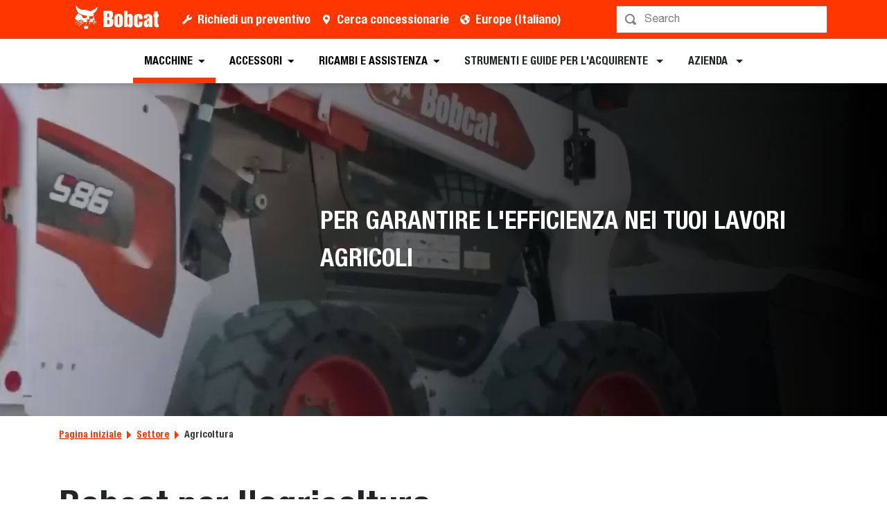

--- FILE ---
content_type: text/html; charset=utf-8
request_url: https://www.bobcat.com/eu/it/industry/agriculture
body_size: 103888
content:
<!doctype html>
<html data-n-head-ssr lang="it" data-n-head="%7B%22lang%22:%7B%22ssr%22:%22it%22%7D%7D">
  <head >
    <meta data-n-head="ssr" charset="utf-8"><meta data-n-head="ssr" name="viewport" content="width=device-width, initial-scale=1"><meta data-n-head="ssr" name="application-name" content="&amp;nbsp;"><meta data-n-head="ssr" name="msapplication-TileColor" content="#FFFFFF"><meta data-n-head="ssr" name="msapplication-TileImage" content="mstile-144x144"><meta data-n-head="ssr" name="msapplication-square70x70logo" content="mstile-70x70"><meta data-n-head="ssr" name="msapplication-square150x150logo" content="mstile-150x150"><meta data-n-head="ssr" name="msapplication-wide310x150logo" content="mstile-310x150"><meta data-n-head="ssr" name="msapplication-square310x310logo" content="mstile-310x310"><meta data-n-head="ssr" property="og:title" content="Agriculture – Bobcat Company Europa"><meta data-n-head="ssr" property="og:facet-title" content="Agricoltura"><meta data-n-head="ssr" property="og:url" content="https://www.bobcat.com/eu/it/industry/agriculture"><meta data-n-head="ssr" property="og:type" content="page"><meta data-n-head="ssr" data-hid="description" name="description" content="In Bobcat, sappiamo cos&#x27;è più importante per i nostri clienti del settore agricolo: produttività, comfort e affidabilità. "><meta data-n-head="ssr" property="og:description" content="In Bobcat, sappiamo cos&#x27;è più importante per i nostri clienti del settore agricolo: produttività, comfort e affidabilità. "><meta data-n-head="ssr" data-hid="keywords" name="keywords" content="Bobcat, Agricoltura"><meta data-n-head="ssr" property="og:image" content="https://res.cloudinary.com/doosan-bobcat/image/upload/c_pad,f_auto,h_600,q_auto,w_600/v1678292723/bobcat-assets/emea-approved/products/agriculture/20230308-bobcat-emea-agriculture-herospot.jpg"><meta data-n-head="ssr" property="og:image:type" content="jpg"><meta data-n-head="ssr" property="og:image:height" content="4000"><meta data-n-head="ssr" property="og:image:width" content="6000"><meta data-n-head="ssr" property="og:image:alt" content="Agricoltura"><meta data-n-head="ssr" property="cloudinary:id" content="cloudinary:bobcat-assets/emea-approved/products/agriculture/20230308-bobcat-emea-agriculture-herospot#[base64]"><meta data-n-head="ssr" property="cloudinary:alt" content="Agricoltura"><meta data-n-head="ssr" property="cloudinary:title" content="Agricoltura"><title>Agriculture – Bobcat Company Europa</title><link data-n-head="ssr" rel="apple-touch-icon-precomposed" sizes="57x57" href="/favicons/ios/apple-touch-icon-57x57.ico"><link data-n-head="ssr" rel="apple-touch-icon-precomposed" sizes="114x114" href="/favicons/ios/apple-touch-icon-114x114.ico"><link data-n-head="ssr" rel="apple-touch-icon-precomposed" sizes="72x72" href="/favicons/ios/apple-touch-icon-72x72.ico"><link data-n-head="ssr" rel="apple-touch-icon-precomposed" sizes="144x144" href="/favicons/ios/apple-touch-icon-144x144.ico"><link data-n-head="ssr" rel="apple-touch-icon-precomposed" sizes="60x60" href="/favicons/ios/apple-touch-icon-60x60.ico"><link data-n-head="ssr" rel="apple-touch-icon-precomposed" sizes="120x120" href="/favicons/ios/apple-touch-icon-120x120.ico"><link data-n-head="ssr" rel="apple-touch-icon-precomposed" sizes="76x76" href="/favicons/ios/apple-touch-icon-76x76.ico"><link data-n-head="ssr" rel="apple-touch-icon-precomposed" sizes="152x152" href="/favicons/ios/apple-touch-icon-152x152.ico"><link data-n-head="ssr" rel="apple-touch-icon-precomposed" sizes="167x167" href="/favicons/ios/apple-touch-icon-167x167.ico"><link data-n-head="ssr" rel="apple-touch-icon-precomposed" sizes="180x180" href="/favicons/ios/apple-touch-icon-180x180.ico"><link data-n-head="ssr" rel="icon" sizes="196x196" href="/favicons/web/favicon-196x196.ico"><link data-n-head="ssr" rel="icon" sizes="96x96" href="/favicons/web/favicon-96x96.ico"><link data-n-head="ssr" rel="icon" sizes="32x32" href="/favicons/web/favicon-32x32.ico"><link data-n-head="ssr" rel="icon" sizes="16x16" href="/favicons/web/favicon-16x16.ico"><link data-n-head="ssr" rel="icon" sizes="128x128" href="/favicons/web/favicon-128x128.ico"><link data-n-head="ssr" rel="icon" sizes="48x48" href="/favicons/web/favicon-48x48.ico"><link data-n-head="ssr" rel="icon" sizes="240x240" href="/favicons/web/favicon-240x240.ico"><link rel="preload" as="font" type="font/woff2" crossorigin="anonymous" href="https://dxp-static.bobcat.com/fonts/HelveticaNeue.woff2" fetchpriority="highest"><link rel="preload" as="font" type="font/woff2" crossorigin="anonymous" href="https://dxp-static.bobcat.com/fonts/HelveticaNeue-CondensedBold.woff2" fetchpriority="highest"><link rel="preload" as="font" type="font/woff2" crossorigin="anonymous" href="https://dxp-static.bobcat.com/fonts/BobcatIcons.b508913.woff2" fetchpriority="high"><link data-n-head="ssr" rel="canonical" href="https://www.bobcat.com/eu/it/industry/agriculture" data-hid="canonical"><link data-n-head="ssr" rel="preload" as="image" fetchpriority="highest" href="https://res.cloudinary.com/doosan-bobcat/image/upload/v1724088281/bobcat-assets/common/logos/svg/bobcat-company-official-logo.svg"><link data-n-head="ssr" rel="preload" as="image" fetchpriority="highest" href="https://res.cloudinary.com/doosan-bobcat/video/upload/e_preview,f_auto,q_auto,so_0/v1732787537/bobcat-assets/emea-approved/products/agriculture/hero/20240729-bobcat-emea-application-pages-agriculture-herovideo"><link data-n-head="ssr" rel="preload" as="video" fetchpriority="highest" href="https://res.cloudinary.com/doosan-bobcat/video/upload/c_fit,f_auto,fl_streaming_attachment,h_480,q_auto:good/v1732787537/bobcat-assets/emea-approved/products/agriculture/hero/20240729-bobcat-emea-application-pages-agriculture-herovideo" type="video/mp4"><script data-n-head="ssr" data-hid="gtm-script">if(!window._gtm_init){window._gtm_init=1;(function(w,n,d,m,e,p){w[d]=(w[d]==1||n[d]=='yes'||n[d]==1||n[m]==1||(w[e]&&w[e][p]&&w[e][p]()))?1:0})(window,navigator,'doNotTrack','msDoNotTrack','external','msTrackingProtectionEnabled');(function(w,d,s,l,x,y){w[x]={};w._gtm_inject=function(i){w[x][i]=1;w[l]=w[l]||[];w[l].push({'gtm.start':new Date().getTime(),event:'gtm.js'});var f=d.getElementsByTagName(s)[0],j=d.createElement(s);j.setAttributeNode(d.createAttribute('data-ot-ignore'));j.async=true;j.src='https://www.googletagmanager.com/gtm.js?id='+i;f.parentNode.insertBefore(j,f);}})(window,document,'script','dataLayer','_gtm_ids','_gtm_inject')}</script><script data-n-head="nuxt-jsonld" data-hid="nuxt-jsonld-b62" type="application/ld+json">[]</script><noscript data-n-head="ssr" data-hid="305080c9"><style></style></noscript><style data-vue-ssr-id="731e7ff8:0 05f8a137:0 51dadcee:0 306ddacc:0 5827ddd4:0 6efbaf4f:0 ab6dd2d6:0 1ceada5a:0 146c2f14:0 a831e708:0 91408c0a:0 2fe38b85:0 076c037e:0 a776eec0:0 57df3520:0 07eb0934:0 81521380:0 88bdd142:0 597d4869:0 92c260da:0 4d5141ea:0 60d86a03:0">@charset "UTF-8";
/*!
 * BootstrapVue Custom CSS (https://bootstrap-vue.org)
 */.bv-no-focus-ring:focus{outline:none}@media (max-width:575.98px){.bv-d-xs-down-none{display:none!important}}@media (max-width:767.98px){.bv-d-sm-down-none{display:none!important}}@media (max-width:991.98px){.bv-d-md-down-none{display:none!important}}@media (max-width:1199.98px){.bv-d-lg-down-none{display:none!important}}.bv-d-xl-down-none{display:none!important}.form-control.focus{background-color:#fff;border-color:#80bdff;box-shadow:0 0 0 .2rem rgba(0,123,255,.25);color:#495057;outline:0}.form-control.focus.is-valid{border-color:#28a745;box-shadow:0 0 0 .2rem rgba(40,167,69,.25)}.form-control.focus.is-invalid{border-color:#dc3545;box-shadow:0 0 0 .2rem rgba(220,53,69,.25)}.b-avatar{align-items:center;display:inline-flex;flex-shrink:0;font-size:inherit;font-weight:400;height:2.5rem;justify-content:center;line-height:1;max-height:auto;max-width:100%;overflow:visible;position:relative;text-align:center;transition:color .15s ease-in-out,background-color .15s ease-in-out,box-shadow .15s ease-in-out;vertical-align:middle;width:2.5rem}.b-avatar:focus{outline:0}.b-avatar.btn,.b-avatar[href]{border:0;padding:0}.b-avatar.btn .b-avatar-img img,.b-avatar[href] .b-avatar-img img{transition:transform .15s ease-in-out}.b-avatar.btn:not(:disabled):not(.disabled),.b-avatar[href]:not(:disabled):not(.disabled){cursor:pointer}.b-avatar.btn:not(:disabled):not(.disabled):hover .b-avatar-img img,.b-avatar[href]:not(:disabled):not(.disabled):hover .b-avatar-img img{transform:scale(1.15)}.b-avatar.disabled,.b-avatar:disabled,.b-avatar[disabled]{opacity:.65;pointer-events:none}.b-avatar .b-avatar-custom,.b-avatar .b-avatar-img,.b-avatar .b-avatar-text{align-items:center;border-radius:inherit;display:flex;height:100%;justify-content:center;-webkit-mask-image:radial-gradient(#fff,#000);mask-image:radial-gradient(#fff,#000);overflow:hidden;width:100%}.b-avatar .b-avatar-text{text-transform:uppercase;white-space:nowrap}.b-avatar[href]{-webkit-text-decoration:none;text-decoration:none}.b-avatar>.b-icon{height:auto;max-width:100%;width:60%}.b-avatar .b-avatar-img img{border-radius:inherit;height:100%;max-height:auto;-o-object-fit:cover;object-fit:cover;width:100%}.b-avatar .b-avatar-badge{border-radius:10em;font-size:70%;font-weight:700;line-height:1;min-height:1.5em;min-width:1.5em;padding:.25em;position:absolute;z-index:1}.b-avatar-sm{height:1.5rem;width:1.5rem}.b-avatar-sm .b-avatar-text{font-size:.6rem}.b-avatar-sm .b-avatar-badge{font-size:.42rem}.b-avatar-lg{height:3.5rem;width:3.5rem}.b-avatar-lg .b-avatar-text{font-size:1.4rem}.b-avatar-lg .b-avatar-badge{font-size:.98rem}.b-avatar-group .b-avatar-group-inner{display:flex;flex-wrap:wrap}.b-avatar-group .b-avatar{border:1px solid #dee2e6}.b-avatar-group .btn.b-avatar:hover:not(.disabled):not(disabled),.b-avatar-group a.b-avatar:hover:not(.disabled):not(disabled){z-index:1}.b-calendar{display:inline-flex}.b-calendar .b-calendar-inner{min-width:250px}.b-calendar .b-calendar-header,.b-calendar .b-calendar-nav{margin-bottom:.25rem}.b-calendar .b-calendar-nav .btn{padding:.25rem}.b-calendar output{font-size:80%;padding:.25rem}.b-calendar output.readonly{background-color:#e9ecef;opacity:1}.b-calendar .b-calendar-footer{margin-top:.5rem}.b-calendar .b-calendar-grid{margin:0;overflow:hidden;padding:0}.b-calendar .b-calendar-grid .row{flex-wrap:nowrap}.b-calendar .b-calendar-grid-caption{padding:.25rem}.b-calendar .b-calendar-grid-body .col[data-date] .btn{font-size:14px;height:32px;line-height:1;margin:3px auto;padding:9px 0;width:32px}.b-calendar .btn.disabled,.b-calendar .btn:disabled,.b-calendar .btn[aria-disabled=true]{cursor:default;pointer-events:none}.card-img-left{border-bottom-left-radius:calc(.25rem - 1px);border-top-left-radius:calc(.25rem - 1px)}.card-img-right{border-bottom-right-radius:calc(.25rem - 1px);border-top-right-radius:calc(.25rem - 1px)}.dropdown.dropleft .dropdown-toggle.dropdown-toggle-no-caret:before,.dropdown:not(.dropleft) .dropdown-toggle.dropdown-toggle-no-caret:after{display:none!important}.dropdown .dropdown-menu:focus{outline:none}.b-dropdown-form{clear:both;display:inline-block;font-weight:400;padding:.25rem 1.5rem;width:100%}.b-dropdown-form:focus{outline:1px dotted!important;outline:5px auto -webkit-focus-ring-color!important}.b-dropdown-form.disabled,.b-dropdown-form:disabled{color:#adb5bd;outline:0!important;pointer-events:none}.b-dropdown-text{clear:both;display:inline-block;font-weight:lighter;margin-bottom:0;padding:.25rem 1.5rem;width:100%}.custom-checkbox.b-custom-control-lg,.input-group-lg .custom-checkbox{font-size:1.25rem;line-height:1.5;padding-left:1.875rem}.custom-checkbox.b-custom-control-lg .custom-control-label:before,.input-group-lg .custom-checkbox .custom-control-label:before{border-radius:.3rem;height:1.25rem;left:-1.875rem;top:.3125rem;width:1.25rem}.custom-checkbox.b-custom-control-lg .custom-control-label:after,.input-group-lg .custom-checkbox .custom-control-label:after{background-size:50% 50%;height:1.25rem;left:-1.875rem;top:.3125rem;width:1.25rem}.custom-checkbox.b-custom-control-sm,.input-group-sm .custom-checkbox{font-size:.875rem;line-height:1.5;padding-left:1.3125rem}.custom-checkbox.b-custom-control-sm .custom-control-label:before,.input-group-sm .custom-checkbox .custom-control-label:before{border-radius:.2rem;height:.875rem;left:-1.3125rem;top:.21875rem;width:.875rem}.custom-checkbox.b-custom-control-sm .custom-control-label:after,.input-group-sm .custom-checkbox .custom-control-label:after{background-size:50% 50%;height:.875rem;left:-1.3125rem;top:.21875rem;width:.875rem}.custom-switch.b-custom-control-lg,.input-group-lg .custom-switch{padding-left:2.8125rem}.custom-switch.b-custom-control-lg .custom-control-label,.input-group-lg .custom-switch .custom-control-label{font-size:1.25rem;line-height:1.5}.custom-switch.b-custom-control-lg .custom-control-label:before,.input-group-lg .custom-switch .custom-control-label:before{border-radius:.625rem;height:1.25rem;left:-2.8125rem;top:.3125rem;width:2.1875rem}.custom-switch.b-custom-control-lg .custom-control-label:after,.input-group-lg .custom-switch .custom-control-label:after{background-size:50% 50%;border-radius:.625rem;height:calc(1.25rem - 4px);left:calc(-2.8125rem + 2px);top:calc(.3125rem + 2px);width:calc(1.25rem - 4px)}.custom-switch.b-custom-control-lg .custom-control-input:checked~.custom-control-label:after,.input-group-lg .custom-switch .custom-control-input:checked~.custom-control-label:after{transform:translateX(.9375rem)}.custom-switch.b-custom-control-sm,.input-group-sm .custom-switch{padding-left:1.96875rem}.custom-switch.b-custom-control-sm .custom-control-label,.input-group-sm .custom-switch .custom-control-label{font-size:.875rem;line-height:1.5}.custom-switch.b-custom-control-sm .custom-control-label:before,.input-group-sm .custom-switch .custom-control-label:before{border-radius:.4375rem;height:.875rem;left:-1.96875rem;top:.21875rem;width:1.53125rem}.custom-switch.b-custom-control-sm .custom-control-label:after,.input-group-sm .custom-switch .custom-control-label:after{background-size:50% 50%;border-radius:.4375rem;height:calc(.875rem - 4px);left:calc(-1.96875rem + 2px);top:calc(.21875rem + 2px);width:calc(.875rem - 4px)}.custom-switch.b-custom-control-sm .custom-control-input:checked~.custom-control-label:after,.input-group-sm .custom-switch .custom-control-input:checked~.custom-control-label:after{transform:translateX(.65625rem)}.input-group>.input-group-append:last-child>.btn-group:not(:last-child):not(.dropdown-toggle)>.btn,.input-group>.input-group-append:not(:last-child)>.btn-group>.btn,.input-group>.input-group-prepend>.btn-group>.btn{border-bottom-right-radius:0;border-top-right-radius:0}.input-group>.input-group-append>.btn-group>.btn,.input-group>.input-group-prepend:first-child>.btn-group:not(:first-child)>.btn,.input-group>.input-group-prepend:not(:first-child)>.btn-group>.btn{border-bottom-left-radius:0;border-top-left-radius:0}.b-form-btn-label-control.form-control{align-items:stretch;background-image:none;display:flex;height:auto;padding:0}.input-group .b-form-btn-label-control.form-control{padding:0}.b-form-btn-label-control.form-control[dir=rtl],[dir=rtl] .b-form-btn-label-control.form-control{flex-direction:row-reverse}.b-form-btn-label-control.form-control[dir=rtl]>label,[dir=rtl] .b-form-btn-label-control.form-control>label{text-align:right}.b-form-btn-label-control.form-control>.btn{border:0;box-shadow:none!important;font-size:inherit;line-height:1}.b-form-btn-label-control.form-control>.btn:disabled{pointer-events:none}.b-form-btn-label-control.form-control.is-valid>.btn{color:#28a745}.b-form-btn-label-control.form-control.is-invalid>.btn{color:#dc3545}.b-form-btn-label-control.form-control>.dropdown-menu{padding:.5rem}.b-form-btn-label-control.form-control>.form-control{background:transparent;border:0;cursor:pointer;font-size:inherit;height:auto;margin:0;min-height:calc(1.5em + .75rem);outline:0;padding-left:.25rem;white-space:normal;word-break:break-word}.b-form-btn-label-control.form-control>.form-control.form-control-sm{min-height:calc(1.5em + .5rem)}.b-form-btn-label-control.form-control>.form-control.form-control-lg{min-height:calc(1.5em + 1rem)}.input-group.input-group-sm .b-form-btn-label-control.form-control>.form-control{min-height:calc(1.5em + .5rem);padding-bottom:.25rem;padding-top:.25rem}.input-group.input-group-lg .b-form-btn-label-control.form-control>.form-control{min-height:calc(1.5em + 1rem);padding-bottom:.5rem;padding-top:.5rem}.b-form-btn-label-control.form-control[aria-disabled=true],.b-form-btn-label-control.form-control[aria-readonly=true]{background-color:#e9ecef;opacity:1}.b-form-btn-label-control.form-control[aria-disabled=true]{pointer-events:none}.b-form-btn-label-control.form-control[aria-disabled=true]>label{cursor:default}.b-form-btn-label-control.btn-group>.dropdown-menu{padding:.5rem}.custom-file-label{overflow-x:hidden;white-space:nowrap}.b-custom-control-lg .custom-file-input,.b-custom-control-lg .custom-file-label,.b-custom-control-lg.custom-file,.input-group-lg .custom-file-input,.input-group-lg .custom-file-label,.input-group-lg.custom-file{font-size:1.25rem;height:calc(1.5em + 1rem + 2px)}.b-custom-control-lg .custom-file-label,.b-custom-control-lg .custom-file-label:after,.input-group-lg .custom-file-label,.input-group-lg .custom-file-label:after{line-height:1.5;padding:.5rem 1rem}.b-custom-control-lg .custom-file-label,.input-group-lg .custom-file-label{border-radius:.3rem}.b-custom-control-lg .custom-file-label:after,.input-group-lg .custom-file-label:after{border-radius:0 .3rem .3rem 0;font-size:inherit;height:calc(1.5em + 1rem)}.b-custom-control-sm .custom-file-input,.b-custom-control-sm .custom-file-label,.b-custom-control-sm.custom-file,.input-group-sm .custom-file-input,.input-group-sm .custom-file-label,.input-group-sm.custom-file{font-size:.875rem;height:calc(1.5em + .5rem + 2px)}.b-custom-control-sm .custom-file-label,.b-custom-control-sm .custom-file-label:after,.input-group-sm .custom-file-label,.input-group-sm .custom-file-label:after{line-height:1.5;padding:.25rem .5rem}.b-custom-control-sm .custom-file-label,.input-group-sm .custom-file-label{border-radius:.2rem}.b-custom-control-sm .custom-file-label:after,.input-group-sm .custom-file-label:after{border-radius:0 .2rem .2rem 0;font-size:inherit;height:calc(1.5em + .5rem)}.form-control.is-invalid,.form-control.is-valid,.was-validated .form-control:invalid,.was-validated .form-control:valid{background-position:right calc(.375em + .1875rem) center}input[type=color].form-control{height:calc(1.5em + .75rem + 2px);padding:.125rem .25rem}.input-group-sm input[type=color].form-control,input[type=color].form-control.form-control-sm{height:calc(1.5em + .5rem + 2px);padding:.125rem .25rem}.input-group-lg input[type=color].form-control,input[type=color].form-control.form-control-lg{height:calc(1.5em + 1rem + 2px);padding:.125rem .25rem}input[type=color].form-control:disabled{background-color:#adb5bd;opacity:.65}.input-group>.custom-range{flex:1 1 auto;margin-bottom:0;position:relative;width:1%}.input-group>.custom-file+.custom-range,.input-group>.custom-range+.custom-file,.input-group>.custom-range+.custom-range,.input-group>.custom-range+.custom-select,.input-group>.custom-range+.form-control,.input-group>.custom-range+.form-control-plaintext,.input-group>.custom-select+.custom-range,.input-group>.form-control+.custom-range,.input-group>.form-control-plaintext+.custom-range{margin-left:-1px}.input-group>.custom-range:focus{z-index:3}.input-group>.custom-range:not(:last-child){border-bottom-right-radius:0;border-top-right-radius:0}.input-group>.custom-range:not(:first-child){border-bottom-left-radius:0;border-top-left-radius:0}.input-group>.custom-range{background-clip:padding-box;background-color:#fff;border:1px solid #ced4da;border-radius:.25rem;height:calc(1.5em + .75rem + 2px);padding:0 .75rem;transition:border-color .15s ease-in-out,box-shadow .15s ease-in-out}@media (prefers-reduced-motion:reduce){.input-group>.custom-range{transition:none}}.input-group>.custom-range:focus{background-color:#fff;border-color:#80bdff;box-shadow:0 0 0 .2rem rgba(0,123,255,.25);color:#495057;outline:0}.input-group>.custom-range:disabled,.input-group>.custom-range[readonly]{background-color:#e9ecef}.input-group-lg>.custom-range{border-radius:.3rem;height:calc(1.5em + 1rem + 2px);padding:0 1rem}.input-group-sm>.custom-range{border-radius:.2rem;height:calc(1.5em + .5rem + 2px);padding:0 .5rem}.input-group .custom-range.is-valid,.was-validated .input-group .custom-range:valid{border-color:#28a745}.input-group .custom-range.is-valid:focus,.was-validated .input-group .custom-range:valid:focus{border-color:#28a745;box-shadow:0 0 0 .2rem rgba(40,167,69,.25)}.custom-range.is-valid:focus::-webkit-slider-thumb,.was-validated .custom-range:valid:focus::-webkit-slider-thumb{box-shadow:0 0 0 1px #fff,0 0 0 .2rem #9be7ac}.custom-range.is-valid:focus::-moz-range-thumb,.was-validated .custom-range:valid:focus::-moz-range-thumb{box-shadow:0 0 0 1px #fff,0 0 0 .2rem #9be7ac}.custom-range.is-valid:focus::-ms-thumb,.was-validated .custom-range:valid:focus::-ms-thumb{box-shadow:0 0 0 1px #fff,0 0 0 .2rem #9be7ac}.custom-range.is-valid::-webkit-slider-thumb,.was-validated .custom-range:valid::-webkit-slider-thumb{background-color:#28a745;background-image:none}.custom-range.is-valid::-webkit-slider-thumb:active,.was-validated .custom-range:valid::-webkit-slider-thumb:active{background-color:#9be7ac;background-image:none}.custom-range.is-valid::-webkit-slider-runnable-track,.was-validated .custom-range:valid::-webkit-slider-runnable-track{background-color:rgba(40,167,69,.35)}.custom-range.is-valid::-moz-range-thumb,.was-validated .custom-range:valid::-moz-range-thumb{background-color:#28a745;background-image:none}.custom-range.is-valid::-moz-range-thumb:active,.was-validated .custom-range:valid::-moz-range-thumb:active{background-color:#9be7ac;background-image:none}.custom-range.is-valid::-moz-range-track,.was-validated .custom-range:valid::-moz-range-track{background:rgba(40,167,69,.35)}.custom-range.is-valid~.valid-feedback,.custom-range.is-valid~.valid-tooltip,.was-validated .custom-range:valid~.valid-feedback,.was-validated .custom-range:valid~.valid-tooltip{display:block}.custom-range.is-valid::-ms-thumb,.was-validated .custom-range:valid::-ms-thumb{background-color:#28a745;background-image:none}.custom-range.is-valid::-ms-thumb:active,.was-validated .custom-range:valid::-ms-thumb:active{background-color:#9be7ac;background-image:none}.custom-range.is-valid::-ms-track-lower,.was-validated .custom-range:valid::-ms-track-lower{background:rgba(40,167,69,.35)}.custom-range.is-valid::-ms-track-upper,.was-validated .custom-range:valid::-ms-track-upper{background:rgba(40,167,69,.35)}.input-group .custom-range.is-invalid,.was-validated .input-group .custom-range:invalid{border-color:#dc3545}.input-group .custom-range.is-invalid:focus,.was-validated .input-group .custom-range:invalid:focus{border-color:#dc3545;box-shadow:0 0 0 .2rem rgba(220,53,69,.25)}.custom-range.is-invalid:focus::-webkit-slider-thumb,.was-validated .custom-range:invalid:focus::-webkit-slider-thumb{box-shadow:0 0 0 1px #fff,0 0 0 .2rem #f6cdd1}.custom-range.is-invalid:focus::-moz-range-thumb,.was-validated .custom-range:invalid:focus::-moz-range-thumb{box-shadow:0 0 0 1px #fff,0 0 0 .2rem #f6cdd1}.custom-range.is-invalid:focus::-ms-thumb,.was-validated .custom-range:invalid:focus::-ms-thumb{box-shadow:0 0 0 1px #fff,0 0 0 .2rem #f6cdd1}.custom-range.is-invalid::-webkit-slider-thumb,.was-validated .custom-range:invalid::-webkit-slider-thumb{background-color:#dc3545;background-image:none}.custom-range.is-invalid::-webkit-slider-thumb:active,.was-validated .custom-range:invalid::-webkit-slider-thumb:active{background-color:#f6cdd1;background-image:none}.custom-range.is-invalid::-webkit-slider-runnable-track,.was-validated .custom-range:invalid::-webkit-slider-runnable-track{background-color:rgba(220,53,69,.35)}.custom-range.is-invalid::-moz-range-thumb,.was-validated .custom-range:invalid::-moz-range-thumb{background-color:#dc3545;background-image:none}.custom-range.is-invalid::-moz-range-thumb:active,.was-validated .custom-range:invalid::-moz-range-thumb:active{background-color:#f6cdd1;background-image:none}.custom-range.is-invalid::-moz-range-track,.was-validated .custom-range:invalid::-moz-range-track{background:rgba(220,53,69,.35)}.custom-range.is-invalid~.invalid-feedback,.custom-range.is-invalid~.invalid-tooltip,.was-validated .custom-range:invalid~.invalid-feedback,.was-validated .custom-range:invalid~.invalid-tooltip{display:block}.custom-range.is-invalid::-ms-thumb,.was-validated .custom-range:invalid::-ms-thumb{background-color:#dc3545;background-image:none}.custom-range.is-invalid::-ms-thumb:active,.was-validated .custom-range:invalid::-ms-thumb:active{background-color:#f6cdd1;background-image:none}.custom-range.is-invalid::-ms-track-lower,.was-validated .custom-range:invalid::-ms-track-lower{background:rgba(220,53,69,.35)}.custom-range.is-invalid::-ms-track-upper,.was-validated .custom-range:invalid::-ms-track-upper{background:rgba(220,53,69,.35)}.custom-radio.b-custom-control-lg,.input-group-lg .custom-radio{font-size:1.25rem;line-height:1.5;padding-left:1.875rem}.custom-radio.b-custom-control-lg .custom-control-label:before,.input-group-lg .custom-radio .custom-control-label:before{border-radius:50%;height:1.25rem;left:-1.875rem;top:.3125rem;width:1.25rem}.custom-radio.b-custom-control-lg .custom-control-label:after,.input-group-lg .custom-radio .custom-control-label:after{background:no-repeat 50%/50% 50%;height:1.25rem;left:-1.875rem;top:.3125rem;width:1.25rem}.custom-radio.b-custom-control-sm,.input-group-sm .custom-radio{font-size:.875rem;line-height:1.5;padding-left:1.3125rem}.custom-radio.b-custom-control-sm .custom-control-label:before,.input-group-sm .custom-radio .custom-control-label:before{border-radius:50%;height:.875rem;left:-1.3125rem;top:.21875rem;width:.875rem}.custom-radio.b-custom-control-sm .custom-control-label:after,.input-group-sm .custom-radio .custom-control-label:after{background:no-repeat 50%/50% 50%;height:.875rem;left:-1.3125rem;top:.21875rem;width:.875rem}.b-rating{text-align:center}.b-rating.d-inline-flex{width:auto}.b-rating .b-rating-star,.b-rating .b-rating-value{padding:0 .25em}.b-rating .b-rating-value{min-width:2.5em}.b-rating .b-rating-star{display:inline-flex;justify-content:center;outline:0}.b-rating .b-rating-star .b-rating-icon{display:inline-flex;transition:all .15s ease-in-out}.b-rating.disabled,.b-rating:disabled{background-color:#e9ecef;color:#6c757d}.b-rating:not(.disabled):not(.readonly) .b-rating-star{cursor:pointer}.b-rating:not(.disabled):not(.readonly) .b-rating-star:hover .b-rating-icon,.b-rating:not(.disabled):not(.readonly):focus:not(:hover) .b-rating-star.focused .b-rating-icon{transform:scale(1.5)}.b-rating[dir=rtl] .b-rating-star-half{transform:scaleX(-1)}.b-form-spinbutton{background-image:none;overflow:hidden;padding:0;text-align:center}.b-form-spinbutton[dir=rtl]:not(.flex-column),[dir=rtl] .b-form-spinbutton:not(.flex-column){flex-direction:row-reverse}.b-form-spinbutton output{background-color:transparent;border:0;font-size:inherit;margin:0;outline:0;padding:0 .25rem;width:auto}.b-form-spinbutton output>bdi,.b-form-spinbutton output>div{display:block;height:1.5em;min-width:2.25em}.b-form-spinbutton.flex-column{height:auto;width:auto}.b-form-spinbutton.flex-column output{margin:0 .25rem;padding:.25rem 0}.b-form-spinbutton:not(.d-inline-flex):not(.flex-column){output-width:100%}.b-form-spinbutton.d-inline-flex:not(.flex-column){width:auto}.b-form-spinbutton .btn{box-shadow:none!important;line-height:1}.b-form-spinbutton .btn:disabled{pointer-events:none}.b-form-spinbutton .btn:hover:not(:disabled)>div>.b-icon{transform:scale(1.25)}.b-form-spinbutton.disabled,.b-form-spinbutton.readonly{background-color:#e9ecef}.b-form-spinbutton.disabled{pointer-events:none}.b-form-tags.focus{background-color:#fff;border-color:#80bdff;box-shadow:0 0 0 .2rem rgba(0,123,255,.25);color:#495057;outline:0}.b-form-tags.focus.is-valid{border-color:#28a745;box-shadow:0 0 0 .2rem rgba(40,167,69,.25)}.b-form-tags.focus.is-invalid{border-color:#dc3545;box-shadow:0 0 0 .2rem rgba(220,53,69,.25)}.b-form-tags.disabled{background-color:#e9ecef}.b-form-tags-list{margin-top:-.25rem}.b-form-tags-list .b-form-tag,.b-form-tags-list .b-form-tags-field{margin-top:.25rem}.b-form-tags-input{color:#495057}.b-form-tag{font-size:75%;font-weight:400;line-height:1.5;margin-right:.25rem}.b-form-tag.disabled{opacity:.75}.b-form-tag>button.b-form-tag-remove{color:inherit;float:none;font-size:125%;line-height:1;margin-left:.25rem}.form-control-lg .b-form-tag,.form-control-sm .b-form-tag{line-height:1.5}.media-aside{display:flex;margin-right:1rem}.media-aside-right{margin-left:1rem;margin-right:0}.modal-backdrop{opacity:.5}.b-pagination-pills .page-item .page-link{border-radius:50rem!important;line-height:1;margin-left:.25rem}.b-pagination-pills .page-item:first-child .page-link{margin-left:0}.popover.b-popover{display:block;opacity:1;outline:0}.popover.b-popover.fade:not(.show){opacity:0}.popover.b-popover.show{opacity:1}.b-popover-primary.popover{background-color:#cce5ff;border-color:#b8daff}.b-popover-primary.bs-popover-auto[x-placement^=top]>.arrow:before,.b-popover-primary.bs-popover-top>.arrow:before{border-top-color:#b8daff}.b-popover-primary.bs-popover-auto[x-placement^=top]>.arrow:after,.b-popover-primary.bs-popover-top>.arrow:after{border-top-color:#cce5ff}.b-popover-primary.bs-popover-auto[x-placement^=right]>.arrow:before,.b-popover-primary.bs-popover-right>.arrow:before{border-right-color:#b8daff}.b-popover-primary.bs-popover-auto[x-placement^=right]>.arrow:after,.b-popover-primary.bs-popover-right>.arrow:after{border-right-color:#cce5ff}.b-popover-primary.bs-popover-auto[x-placement^=bottom]>.arrow:before,.b-popover-primary.bs-popover-bottom>.arrow:before{border-bottom-color:#b8daff}.b-popover-primary.bs-popover-auto[x-placement^=bottom] .popover-header:before,.b-popover-primary.bs-popover-auto[x-placement^=bottom]>.arrow:after,.b-popover-primary.bs-popover-bottom .popover-header:before,.b-popover-primary.bs-popover-bottom>.arrow:after{border-bottom-color:#bdddff}.b-popover-primary.bs-popover-auto[x-placement^=left]>.arrow:before,.b-popover-primary.bs-popover-left>.arrow:before{border-left-color:#b8daff}.b-popover-primary.bs-popover-auto[x-placement^=left]>.arrow:after,.b-popover-primary.bs-popover-left>.arrow:after{border-left-color:#cce5ff}.b-popover-primary .popover-header{background-color:#bdddff;border-bottom-color:#a3d0ff;color:#212529}.b-popover-primary .popover-body{color:#004085}.b-popover-secondary.popover{background-color:#e2e3e5;border-color:#d6d8db}.b-popover-secondary.bs-popover-auto[x-placement^=top]>.arrow:before,.b-popover-secondary.bs-popover-top>.arrow:before{border-top-color:#d6d8db}.b-popover-secondary.bs-popover-auto[x-placement^=top]>.arrow:after,.b-popover-secondary.bs-popover-top>.arrow:after{border-top-color:#e2e3e5}.b-popover-secondary.bs-popover-auto[x-placement^=right]>.arrow:before,.b-popover-secondary.bs-popover-right>.arrow:before{border-right-color:#d6d8db}.b-popover-secondary.bs-popover-auto[x-placement^=right]>.arrow:after,.b-popover-secondary.bs-popover-right>.arrow:after{border-right-color:#e2e3e5}.b-popover-secondary.bs-popover-auto[x-placement^=bottom]>.arrow:before,.b-popover-secondary.bs-popover-bottom>.arrow:before{border-bottom-color:#d6d8db}.b-popover-secondary.bs-popover-auto[x-placement^=bottom] .popover-header:before,.b-popover-secondary.bs-popover-auto[x-placement^=bottom]>.arrow:after,.b-popover-secondary.bs-popover-bottom .popover-header:before,.b-popover-secondary.bs-popover-bottom>.arrow:after{border-bottom-color:#dadbde}.b-popover-secondary.bs-popover-auto[x-placement^=left]>.arrow:before,.b-popover-secondary.bs-popover-left>.arrow:before{border-left-color:#d6d8db}.b-popover-secondary.bs-popover-auto[x-placement^=left]>.arrow:after,.b-popover-secondary.bs-popover-left>.arrow:after{border-left-color:#e2e3e5}.b-popover-secondary .popover-header{background-color:#dadbde;border-bottom-color:#ccced2;color:#212529}.b-popover-secondary .popover-body{color:#383d41}.b-popover-success.popover{background-color:#d4edda;border-color:#c3e6cb}.b-popover-success.bs-popover-auto[x-placement^=top]>.arrow:before,.b-popover-success.bs-popover-top>.arrow:before{border-top-color:#c3e6cb}.b-popover-success.bs-popover-auto[x-placement^=top]>.arrow:after,.b-popover-success.bs-popover-top>.arrow:after{border-top-color:#d4edda}.b-popover-success.bs-popover-auto[x-placement^=right]>.arrow:before,.b-popover-success.bs-popover-right>.arrow:before{border-right-color:#c3e6cb}.b-popover-success.bs-popover-auto[x-placement^=right]>.arrow:after,.b-popover-success.bs-popover-right>.arrow:after{border-right-color:#d4edda}.b-popover-success.bs-popover-auto[x-placement^=bottom]>.arrow:before,.b-popover-success.bs-popover-bottom>.arrow:before{border-bottom-color:#c3e6cb}.b-popover-success.bs-popover-auto[x-placement^=bottom] .popover-header:before,.b-popover-success.bs-popover-auto[x-placement^=bottom]>.arrow:after,.b-popover-success.bs-popover-bottom .popover-header:before,.b-popover-success.bs-popover-bottom>.arrow:after{border-bottom-color:#c9e8d1}.b-popover-success.bs-popover-auto[x-placement^=left]>.arrow:before,.b-popover-success.bs-popover-left>.arrow:before{border-left-color:#c3e6cb}.b-popover-success.bs-popover-auto[x-placement^=left]>.arrow:after,.b-popover-success.bs-popover-left>.arrow:after{border-left-color:#d4edda}.b-popover-success .popover-header{background-color:#c9e8d1;border-bottom-color:#b7e1c1;color:#212529}.b-popover-success .popover-body{color:#155724}.b-popover-info.popover{background-color:#d1ecf1;border-color:#bee5eb}.b-popover-info.bs-popover-auto[x-placement^=top]>.arrow:before,.b-popover-info.bs-popover-top>.arrow:before{border-top-color:#bee5eb}.b-popover-info.bs-popover-auto[x-placement^=top]>.arrow:after,.b-popover-info.bs-popover-top>.arrow:after{border-top-color:#d1ecf1}.b-popover-info.bs-popover-auto[x-placement^=right]>.arrow:before,.b-popover-info.bs-popover-right>.arrow:before{border-right-color:#bee5eb}.b-popover-info.bs-popover-auto[x-placement^=right]>.arrow:after,.b-popover-info.bs-popover-right>.arrow:after{border-right-color:#d1ecf1}.b-popover-info.bs-popover-auto[x-placement^=bottom]>.arrow:before,.b-popover-info.bs-popover-bottom>.arrow:before{border-bottom-color:#bee5eb}.b-popover-info.bs-popover-auto[x-placement^=bottom] .popover-header:before,.b-popover-info.bs-popover-auto[x-placement^=bottom]>.arrow:after,.b-popover-info.bs-popover-bottom .popover-header:before,.b-popover-info.bs-popover-bottom>.arrow:after{border-bottom-color:#c5e7ed}.b-popover-info.bs-popover-auto[x-placement^=left]>.arrow:before,.b-popover-info.bs-popover-left>.arrow:before{border-left-color:#bee5eb}.b-popover-info.bs-popover-auto[x-placement^=left]>.arrow:after,.b-popover-info.bs-popover-left>.arrow:after{border-left-color:#d1ecf1}.b-popover-info .popover-header{background-color:#c5e7ed;border-bottom-color:#b2dfe7;color:#212529}.b-popover-info .popover-body{color:#0c5460}.b-popover-warning.popover{background-color:#fff3cd;border-color:#ffeeba}.b-popover-warning.bs-popover-auto[x-placement^=top]>.arrow:before,.b-popover-warning.bs-popover-top>.arrow:before{border-top-color:#ffeeba}.b-popover-warning.bs-popover-auto[x-placement^=top]>.arrow:after,.b-popover-warning.bs-popover-top>.arrow:after{border-top-color:#fff3cd}.b-popover-warning.bs-popover-auto[x-placement^=right]>.arrow:before,.b-popover-warning.bs-popover-right>.arrow:before{border-right-color:#ffeeba}.b-popover-warning.bs-popover-auto[x-placement^=right]>.arrow:after,.b-popover-warning.bs-popover-right>.arrow:after{border-right-color:#fff3cd}.b-popover-warning.bs-popover-auto[x-placement^=bottom]>.arrow:before,.b-popover-warning.bs-popover-bottom>.arrow:before{border-bottom-color:#ffeeba}.b-popover-warning.bs-popover-auto[x-placement^=bottom] .popover-header:before,.b-popover-warning.bs-popover-auto[x-placement^=bottom]>.arrow:after,.b-popover-warning.bs-popover-bottom .popover-header:before,.b-popover-warning.bs-popover-bottom>.arrow:after{border-bottom-color:#ffefbe}.b-popover-warning.bs-popover-auto[x-placement^=left]>.arrow:before,.b-popover-warning.bs-popover-left>.arrow:before{border-left-color:#ffeeba}.b-popover-warning.bs-popover-auto[x-placement^=left]>.arrow:after,.b-popover-warning.bs-popover-left>.arrow:after{border-left-color:#fff3cd}.b-popover-warning .popover-header{background-color:#ffefbe;border-bottom-color:#ffe9a4;color:#212529}.b-popover-warning .popover-body{color:#856404}.b-popover-danger.popover{background-color:#f8d7da;border-color:#f5c6cb}.b-popover-danger.bs-popover-auto[x-placement^=top]>.arrow:before,.b-popover-danger.bs-popover-top>.arrow:before{border-top-color:#f5c6cb}.b-popover-danger.bs-popover-auto[x-placement^=top]>.arrow:after,.b-popover-danger.bs-popover-top>.arrow:after{border-top-color:#f8d7da}.b-popover-danger.bs-popover-auto[x-placement^=right]>.arrow:before,.b-popover-danger.bs-popover-right>.arrow:before{border-right-color:#f5c6cb}.b-popover-danger.bs-popover-auto[x-placement^=right]>.arrow:after,.b-popover-danger.bs-popover-right>.arrow:after{border-right-color:#f8d7da}.b-popover-danger.bs-popover-auto[x-placement^=bottom]>.arrow:before,.b-popover-danger.bs-popover-bottom>.arrow:before{border-bottom-color:#f5c6cb}.b-popover-danger.bs-popover-auto[x-placement^=bottom] .popover-header:before,.b-popover-danger.bs-popover-auto[x-placement^=bottom]>.arrow:after,.b-popover-danger.bs-popover-bottom .popover-header:before,.b-popover-danger.bs-popover-bottom>.arrow:after{border-bottom-color:#f6cace}.b-popover-danger.bs-popover-auto[x-placement^=left]>.arrow:before,.b-popover-danger.bs-popover-left>.arrow:before{border-left-color:#f5c6cb}.b-popover-danger.bs-popover-auto[x-placement^=left]>.arrow:after,.b-popover-danger.bs-popover-left>.arrow:after{border-left-color:#f8d7da}.b-popover-danger .popover-header{background-color:#f6cace;border-bottom-color:#f2b4ba;color:#212529}.b-popover-danger .popover-body{color:#721c24}.b-popover-light.popover{background-color:#fefefe;border-color:#fdfdfe}.b-popover-light.bs-popover-auto[x-placement^=top]>.arrow:before,.b-popover-light.bs-popover-top>.arrow:before{border-top-color:#fdfdfe}.b-popover-light.bs-popover-auto[x-placement^=top]>.arrow:after,.b-popover-light.bs-popover-top>.arrow:after{border-top-color:#fefefe}.b-popover-light.bs-popover-auto[x-placement^=right]>.arrow:before,.b-popover-light.bs-popover-right>.arrow:before{border-right-color:#fdfdfe}.b-popover-light.bs-popover-auto[x-placement^=right]>.arrow:after,.b-popover-light.bs-popover-right>.arrow:after{border-right-color:#fefefe}.b-popover-light.bs-popover-auto[x-placement^=bottom]>.arrow:before,.b-popover-light.bs-popover-bottom>.arrow:before{border-bottom-color:#fdfdfe}.b-popover-light.bs-popover-auto[x-placement^=bottom] .popover-header:before,.b-popover-light.bs-popover-auto[x-placement^=bottom]>.arrow:after,.b-popover-light.bs-popover-bottom .popover-header:before,.b-popover-light.bs-popover-bottom>.arrow:after{border-bottom-color:#f6f6f6}.b-popover-light.bs-popover-auto[x-placement^=left]>.arrow:before,.b-popover-light.bs-popover-left>.arrow:before{border-left-color:#fdfdfe}.b-popover-light.bs-popover-auto[x-placement^=left]>.arrow:after,.b-popover-light.bs-popover-left>.arrow:after{border-left-color:#fefefe}.b-popover-light .popover-header{background-color:#f6f6f6;border-bottom-color:#eaeaea;color:#212529}.b-popover-light .popover-body{color:#818182}.b-popover-dark.popover{background-color:#d6d8d9;border-color:#c6c8ca}.b-popover-dark.bs-popover-auto[x-placement^=top]>.arrow:before,.b-popover-dark.bs-popover-top>.arrow:before{border-top-color:#c6c8ca}.b-popover-dark.bs-popover-auto[x-placement^=top]>.arrow:after,.b-popover-dark.bs-popover-top>.arrow:after{border-top-color:#d6d8d9}.b-popover-dark.bs-popover-auto[x-placement^=right]>.arrow:before,.b-popover-dark.bs-popover-right>.arrow:before{border-right-color:#c6c8ca}.b-popover-dark.bs-popover-auto[x-placement^=right]>.arrow:after,.b-popover-dark.bs-popover-right>.arrow:after{border-right-color:#d6d8d9}.b-popover-dark.bs-popover-auto[x-placement^=bottom]>.arrow:before,.b-popover-dark.bs-popover-bottom>.arrow:before{border-bottom-color:#c6c8ca}.b-popover-dark.bs-popover-auto[x-placement^=bottom] .popover-header:before,.b-popover-dark.bs-popover-auto[x-placement^=bottom]>.arrow:after,.b-popover-dark.bs-popover-bottom .popover-header:before,.b-popover-dark.bs-popover-bottom>.arrow:after{border-bottom-color:#ced0d2}.b-popover-dark.bs-popover-auto[x-placement^=left]>.arrow:before,.b-popover-dark.bs-popover-left>.arrow:before{border-left-color:#c6c8ca}.b-popover-dark.bs-popover-auto[x-placement^=left]>.arrow:after,.b-popover-dark.bs-popover-left>.arrow:after{border-left-color:#d6d8d9}.b-popover-dark .popover-header{background-color:#ced0d2;border-bottom-color:#c1c4c5;color:#212529}.b-popover-dark .popover-body{color:#1b1e21}.b-sidebar-outer{height:0;left:0;overflow:visible;position:fixed;right:0;top:0;z-index:1035}.b-sidebar-backdrop{left:0;opacity:.6;width:100vw;z-index:-1}.b-sidebar,.b-sidebar-backdrop{height:100vh;position:fixed;top:0}.b-sidebar{display:flex;flex-direction:column;margin:0;max-height:100%;max-width:100%;outline:0;transform:translateX(0);width:320px}.b-sidebar.slide{transition:transform .3s ease-in-out}@media (prefers-reduced-motion:reduce){.b-sidebar.slide{transition:none}}.b-sidebar:not(.b-sidebar-right){left:0;right:auto}.b-sidebar:not(.b-sidebar-right).slide:not(.show){transform:translateX(-100%)}.b-sidebar:not(.b-sidebar-right)>.b-sidebar-header .close{margin-left:auto}.b-sidebar.b-sidebar-right{left:auto;right:0}.b-sidebar.b-sidebar-right.slide:not(.show){transform:translateX(100%)}.b-sidebar.b-sidebar-right>.b-sidebar-header .close{margin-right:auto}.b-sidebar>.b-sidebar-header{align-items:center;display:flex;flex-direction:row;flex-grow:0;font-size:1.5rem;padding:.5rem 1rem}[dir=rtl] .b-sidebar>.b-sidebar-header{flex-direction:row-reverse}.b-sidebar>.b-sidebar-header .close{float:none;font-size:1.5rem}.b-sidebar>.b-sidebar-body{flex-grow:1;height:100%;overflow-y:auto}.b-sidebar>.b-sidebar-footer{flex-grow:0}.b-skeleton-wrapper{cursor:wait}.b-skeleton{background-color:rgba(0,0,0,.12);cursor:wait;-webkit-mask-image:radial-gradient(#fff,#000);mask-image:radial-gradient(#fff,#000);overflow:hidden;position:relative}.b-skeleton:before{content:" "}.b-skeleton-text{border-radius:.25rem;height:1rem;margin-bottom:.25rem}.b-skeleton-button{border-radius:.25rem;font-size:1rem;line-height:1.5;padding:.375rem .75rem;width:75px}.b-skeleton-avatar{border-radius:50%;height:2.5em;width:2.5em}.b-skeleton-input{border:1px solid #ced4da;border-radius:.25rem;height:calc(1.5em + .75rem + 2px);line-height:1.5;padding:.375rem .75rem}.b-skeleton-icon-wrapper svg{color:rgba(0,0,0,.12)}.b-skeleton-img{height:100%;width:100%}.b-skeleton-animate-wave:after{animation:b-skeleton-animate-wave 1.75s linear infinite;background:linear-gradient(90deg,transparent,hsla(0,0%,100%,.4),transparent);bottom:0;content:"";left:0;position:absolute;right:0;top:0;z-index:0}@media (prefers-reduced-motion:reduce){.b-skeleton-animate-wave:after{animation:none;background:none}}@keyframes b-skeleton-animate-wave{0%{transform:translateX(-100%)}to{transform:translateX(100%)}}.b-skeleton-animate-fade{animation:b-skeleton-animate-fade .875s ease-in-out infinite alternate}@media (prefers-reduced-motion:reduce){.b-skeleton-animate-fade{animation:none}}@keyframes b-skeleton-animate-fade{0%{opacity:1}to{opacity:.4}}.b-skeleton-animate-throb{animation:b-skeleton-animate-throb .875s ease-in infinite alternate}@media (prefers-reduced-motion:reduce){.b-skeleton-animate-throb{animation:none}}@keyframes b-skeleton-animate-throb{0%{transform:scale(1)}to{transform:scale(.975)}}.table.b-table.b-table-fixed{table-layout:fixed}.table.b-table.b-table-no-border-collapse{border-collapse:separate;border-spacing:0}.table.b-table[aria-busy=true]{opacity:.55}.table.b-table>tbody>tr.b-table-details>td{border-top:none!important}.table.b-table>caption{caption-side:bottom}.table.b-table.b-table-caption-top>caption{caption-side:top!important}.table.b-table>tbody>.table-active,.table.b-table>tbody>.table-active>td,.table.b-table>tbody>.table-active>th{background-color:rgba(0,0,0,.075)}.table.b-table.table-hover>tbody>tr.table-active:hover td,.table.b-table.table-hover>tbody>tr.table-active:hover th{background-image:linear-gradient(rgba(0,0,0,.075),rgba(0,0,0,.075));background-repeat:no-repeat;color:#212529}.table.b-table>tbody>.bg-active,.table.b-table>tbody>.bg-active>td,.table.b-table>tbody>.bg-active>th{background-color:hsla(0,0%,100%,.075)!important}.table.b-table.table-hover.table-dark>tbody>tr.bg-active:hover td,.table.b-table.table-hover.table-dark>tbody>tr.bg-active:hover th{background-image:linear-gradient(hsla(0,0%,100%,.075),hsla(0,0%,100%,.075));background-repeat:no-repeat;color:#fff}.b-table-sticky-header,.table-responsive,[class*=table-responsive-]{margin-bottom:1rem}.b-table-sticky-header>.table,.table-responsive>.table,[class*=table-responsive-]>.table{margin-bottom:0}.b-table-sticky-header{max-height:300px;overflow-y:auto}@media print{.b-table-sticky-header{max-height:none!important;overflow-y:visible!important}}@supports (position:sticky){.b-table-sticky-header>.table.b-table>thead>tr>th{position:sticky;top:0;z-index:2}.b-table-sticky-header>.table.b-table>tbody>tr>.b-table-sticky-column,.b-table-sticky-header>.table.b-table>tfoot>tr>.b-table-sticky-column,.b-table-sticky-header>.table.b-table>thead>tr>.b-table-sticky-column,.table-responsive>.table.b-table>tbody>tr>.b-table-sticky-column,.table-responsive>.table.b-table>tfoot>tr>.b-table-sticky-column,.table-responsive>.table.b-table>thead>tr>.b-table-sticky-column,[class*=table-responsive-]>.table.b-table>tbody>tr>.b-table-sticky-column,[class*=table-responsive-]>.table.b-table>tfoot>tr>.b-table-sticky-column,[class*=table-responsive-]>.table.b-table>thead>tr>.b-table-sticky-column{left:0;position:sticky}.b-table-sticky-header>.table.b-table>thead>tr>.b-table-sticky-column,.table-responsive>.table.b-table>thead>tr>.b-table-sticky-column,[class*=table-responsive-]>.table.b-table>thead>tr>.b-table-sticky-column{z-index:5}.b-table-sticky-header>.table.b-table>tbody>tr>.b-table-sticky-column,.b-table-sticky-header>.table.b-table>tfoot>tr>.b-table-sticky-column,.table-responsive>.table.b-table>tbody>tr>.b-table-sticky-column,.table-responsive>.table.b-table>tfoot>tr>.b-table-sticky-column,[class*=table-responsive-]>.table.b-table>tbody>tr>.b-table-sticky-column,[class*=table-responsive-]>.table.b-table>tfoot>tr>.b-table-sticky-column{z-index:2}.table.b-table>tbody>tr>.table-b-table-default,.table.b-table>tfoot>tr>.table-b-table-default,.table.b-table>thead>tr>.table-b-table-default{background-color:#fff;color:#212529}.table.b-table.table-dark>tbody>tr>.bg-b-table-default,.table.b-table.table-dark>tfoot>tr>.bg-b-table-default,.table.b-table.table-dark>thead>tr>.bg-b-table-default{background-color:#343a40;color:#fff}.table.b-table.table-striped>tbody>tr:nth-of-type(odd)>.table-b-table-default{background-image:linear-gradient(rgba(0,0,0,.05),rgba(0,0,0,.05));background-repeat:no-repeat}.table.b-table.table-striped.table-dark>tbody>tr:nth-of-type(odd)>.bg-b-table-default{background-image:linear-gradient(hsla(0,0%,100%,.05),hsla(0,0%,100%,.05));background-repeat:no-repeat}.table.b-table.table-hover>tbody>tr:hover>.table-b-table-default{background-image:linear-gradient(rgba(0,0,0,.075),rgba(0,0,0,.075));background-repeat:no-repeat;color:#212529}.table.b-table.table-hover.table-dark>tbody>tr:hover>.bg-b-table-default{background-image:linear-gradient(hsla(0,0%,100%,.075),hsla(0,0%,100%,.075));background-repeat:no-repeat;color:#fff}}.table.b-table>tfoot>tr>[aria-sort],.table.b-table>thead>tr>[aria-sort]{background-image:none;background-repeat:no-repeat;background-size:.65em 1em;cursor:pointer}.table.b-table>tfoot>tr>[aria-sort]:not(.b-table-sort-icon-left),.table.b-table>thead>tr>[aria-sort]:not(.b-table-sort-icon-left){background-position:right .375rem center;padding-right:calc(.75rem + .65em)}.table.b-table>tfoot>tr>[aria-sort].b-table-sort-icon-left,.table.b-table>thead>tr>[aria-sort].b-table-sort-icon-left{background-position:left .375rem center;padding-left:calc(.75rem + .65em)}.table.b-table>tfoot>tr>[aria-sort=none],.table.b-table>thead>tr>[aria-sort=none]{background-image:url("data:image/svg+xml;charset=utf-8,%3Csvg xmlns='http://www.w3.org/2000/svg' width='101' height='101' preserveAspectRatio='none'%3E%3Cpath d='m51 1 25 23 24 22H1l25-22zm0 100 25-23 24-22H1l25 22z' opacity='.3'/%3E%3C/svg%3E")}.table.b-table>tfoot>tr>[aria-sort=ascending],.table.b-table>thead>tr>[aria-sort=ascending]{background-image:url("data:image/svg+xml;charset=utf-8,%3Csvg xmlns='http://www.w3.org/2000/svg' width='101' height='101' preserveAspectRatio='none'%3E%3Cpath d='m51 1 25 23 24 22H1l25-22z'/%3E%3Cpath d='m51 101 25-23 24-22H1l25 22z' opacity='.3'/%3E%3C/svg%3E")}.table.b-table>tfoot>tr>[aria-sort=descending],.table.b-table>thead>tr>[aria-sort=descending]{background-image:url("data:image/svg+xml;charset=utf-8,%3Csvg xmlns='http://www.w3.org/2000/svg' width='101' height='101' preserveAspectRatio='none'%3E%3Cpath d='m51 1 25 23 24 22H1l25-22z' opacity='.3'/%3E%3Cpath d='m51 101 25-23 24-22H1l25 22z'/%3E%3C/svg%3E")}.table.b-table.table-dark>tfoot>tr>[aria-sort=none],.table.b-table.table-dark>thead>tr>[aria-sort=none],.table.b-table>.thead-dark>tr>[aria-sort=none]{background-image:url("data:image/svg+xml;charset=utf-8,%3Csvg xmlns='http://www.w3.org/2000/svg' width='101' height='101' preserveAspectRatio='none'%3E%3Cpath fill='%23fff' d='m51 1 25 23 24 22H1l25-22zm0 100 25-23 24-22H1l25 22z' opacity='.3'/%3E%3C/svg%3E")}.table.b-table.table-dark>tfoot>tr>[aria-sort=ascending],.table.b-table.table-dark>thead>tr>[aria-sort=ascending],.table.b-table>.thead-dark>tr>[aria-sort=ascending]{background-image:url("data:image/svg+xml;charset=utf-8,%3Csvg xmlns='http://www.w3.org/2000/svg' width='101' height='101' preserveAspectRatio='none'%3E%3Cpath fill='%23fff' d='m51 1 25 23 24 22H1l25-22z'/%3E%3Cpath fill='%23fff' d='m51 101 25-23 24-22H1l25 22z' opacity='.3'/%3E%3C/svg%3E")}.table.b-table.table-dark>tfoot>tr>[aria-sort=descending],.table.b-table.table-dark>thead>tr>[aria-sort=descending],.table.b-table>.thead-dark>tr>[aria-sort=descending]{background-image:url("data:image/svg+xml;charset=utf-8,%3Csvg xmlns='http://www.w3.org/2000/svg' width='101' height='101' preserveAspectRatio='none'%3E%3Cpath fill='%23fff' d='m51 1 25 23 24 22H1l25-22z' opacity='.3'/%3E%3Cpath fill='%23fff' d='m51 101 25-23 24-22H1l25 22z'/%3E%3C/svg%3E")}.table.b-table>tfoot>tr>.table-dark[aria-sort=none],.table.b-table>thead>tr>.table-dark[aria-sort=none]{background-image:url("data:image/svg+xml;charset=utf-8,%3Csvg xmlns='http://www.w3.org/2000/svg' width='101' height='101' preserveAspectRatio='none'%3E%3Cpath fill='%23fff' d='m51 1 25 23 24 22H1l25-22zm0 100 25-23 24-22H1l25 22z' opacity='.3'/%3E%3C/svg%3E")}.table.b-table>tfoot>tr>.table-dark[aria-sort=ascending],.table.b-table>thead>tr>.table-dark[aria-sort=ascending]{background-image:url("data:image/svg+xml;charset=utf-8,%3Csvg xmlns='http://www.w3.org/2000/svg' width='101' height='101' preserveAspectRatio='none'%3E%3Cpath fill='%23fff' d='m51 1 25 23 24 22H1l25-22z'/%3E%3Cpath fill='%23fff' d='m51 101 25-23 24-22H1l25 22z' opacity='.3'/%3E%3C/svg%3E")}.table.b-table>tfoot>tr>.table-dark[aria-sort=descending],.table.b-table>thead>tr>.table-dark[aria-sort=descending]{background-image:url("data:image/svg+xml;charset=utf-8,%3Csvg xmlns='http://www.w3.org/2000/svg' width='101' height='101' preserveAspectRatio='none'%3E%3Cpath fill='%23fff' d='m51 1 25 23 24 22H1l25-22z' opacity='.3'/%3E%3Cpath fill='%23fff' d='m51 101 25-23 24-22H1l25 22z'/%3E%3C/svg%3E")}.table.b-table.table-sm>tfoot>tr>[aria-sort]:not(.b-table-sort-icon-left),.table.b-table.table-sm>thead>tr>[aria-sort]:not(.b-table-sort-icon-left){background-position:right .15rem center;padding-right:calc(.3rem + .65em)}.table.b-table.table-sm>tfoot>tr>[aria-sort].b-table-sort-icon-left,.table.b-table.table-sm>thead>tr>[aria-sort].b-table-sort-icon-left{background-position:left .15rem center;padding-left:calc(.3rem + .65em)}.table.b-table.b-table-selectable:not(.b-table-selectable-no-click)>tbody>tr{cursor:pointer}.table.b-table.b-table-selectable:not(.b-table-selectable-no-click).b-table-selecting.b-table-select-range>tbody>tr{-webkit-user-select:none;-moz-user-select:none;user-select:none}@media (max-width:575.98px){.table.b-table.b-table-stacked-sm{display:block;width:100%}.table.b-table.b-table-stacked-sm>caption,.table.b-table.b-table-stacked-sm>tbody,.table.b-table.b-table-stacked-sm>tbody>tr,.table.b-table.b-table-stacked-sm>tbody>tr>td,.table.b-table.b-table-stacked-sm>tbody>tr>th{display:block}.table.b-table.b-table-stacked-sm>tfoot,.table.b-table.b-table-stacked-sm>tfoot>tr.b-table-bottom-row,.table.b-table.b-table-stacked-sm>tfoot>tr.b-table-top-row,.table.b-table.b-table-stacked-sm>thead,.table.b-table.b-table-stacked-sm>thead>tr.b-table-bottom-row,.table.b-table.b-table-stacked-sm>thead>tr.b-table-top-row{display:none}.table.b-table.b-table-stacked-sm>caption{caption-side:top!important}.table.b-table.b-table-stacked-sm>tbody>tr>[data-label]:before{content:attr(data-label);float:left;text-align:right;width:40%;word-wrap:break-word;font-style:normal;font-weight:700;margin:0;padding:0 .5rem 0 0}.table.b-table.b-table-stacked-sm>tbody>tr>[data-label]:after{clear:both;content:"";display:block}.table.b-table.b-table-stacked-sm>tbody>tr>[data-label]>div{display:inline-block;margin:0;padding:0 0 0 .5rem;width:60%}.table.b-table.b-table-stacked-sm>tbody>tr.bottom-row,.table.b-table.b-table-stacked-sm>tbody>tr.top-row{display:none}.table.b-table.b-table-stacked-sm>tbody>tr>:first-child,.table.b-table.b-table-stacked-sm>tbody>tr>[rowspan]+td,.table.b-table.b-table-stacked-sm>tbody>tr>[rowspan]+th{border-top-width:3px}}@media (max-width:767.98px){.table.b-table.b-table-stacked-md{display:block;width:100%}.table.b-table.b-table-stacked-md>caption,.table.b-table.b-table-stacked-md>tbody,.table.b-table.b-table-stacked-md>tbody>tr,.table.b-table.b-table-stacked-md>tbody>tr>td,.table.b-table.b-table-stacked-md>tbody>tr>th{display:block}.table.b-table.b-table-stacked-md>tfoot,.table.b-table.b-table-stacked-md>tfoot>tr.b-table-bottom-row,.table.b-table.b-table-stacked-md>tfoot>tr.b-table-top-row,.table.b-table.b-table-stacked-md>thead,.table.b-table.b-table-stacked-md>thead>tr.b-table-bottom-row,.table.b-table.b-table-stacked-md>thead>tr.b-table-top-row{display:none}.table.b-table.b-table-stacked-md>caption{caption-side:top!important}.table.b-table.b-table-stacked-md>tbody>tr>[data-label]:before{content:attr(data-label);float:left;text-align:right;width:40%;word-wrap:break-word;font-style:normal;font-weight:700;margin:0;padding:0 .5rem 0 0}.table.b-table.b-table-stacked-md>tbody>tr>[data-label]:after{clear:both;content:"";display:block}.table.b-table.b-table-stacked-md>tbody>tr>[data-label]>div{display:inline-block;margin:0;padding:0 0 0 .5rem;width:60%}.table.b-table.b-table-stacked-md>tbody>tr.bottom-row,.table.b-table.b-table-stacked-md>tbody>tr.top-row{display:none}.table.b-table.b-table-stacked-md>tbody>tr>:first-child,.table.b-table.b-table-stacked-md>tbody>tr>[rowspan]+td,.table.b-table.b-table-stacked-md>tbody>tr>[rowspan]+th{border-top-width:3px}}@media (max-width:991.98px){.table.b-table.b-table-stacked-lg{display:block;width:100%}.table.b-table.b-table-stacked-lg>caption,.table.b-table.b-table-stacked-lg>tbody,.table.b-table.b-table-stacked-lg>tbody>tr,.table.b-table.b-table-stacked-lg>tbody>tr>td,.table.b-table.b-table-stacked-lg>tbody>tr>th{display:block}.table.b-table.b-table-stacked-lg>tfoot,.table.b-table.b-table-stacked-lg>tfoot>tr.b-table-bottom-row,.table.b-table.b-table-stacked-lg>tfoot>tr.b-table-top-row,.table.b-table.b-table-stacked-lg>thead,.table.b-table.b-table-stacked-lg>thead>tr.b-table-bottom-row,.table.b-table.b-table-stacked-lg>thead>tr.b-table-top-row{display:none}.table.b-table.b-table-stacked-lg>caption{caption-side:top!important}.table.b-table.b-table-stacked-lg>tbody>tr>[data-label]:before{content:attr(data-label);float:left;text-align:right;width:40%;word-wrap:break-word;font-style:normal;font-weight:700;margin:0;padding:0 .5rem 0 0}.table.b-table.b-table-stacked-lg>tbody>tr>[data-label]:after{clear:both;content:"";display:block}.table.b-table.b-table-stacked-lg>tbody>tr>[data-label]>div{display:inline-block;margin:0;padding:0 0 0 .5rem;width:60%}.table.b-table.b-table-stacked-lg>tbody>tr.bottom-row,.table.b-table.b-table-stacked-lg>tbody>tr.top-row{display:none}.table.b-table.b-table-stacked-lg>tbody>tr>:first-child,.table.b-table.b-table-stacked-lg>tbody>tr>[rowspan]+td,.table.b-table.b-table-stacked-lg>tbody>tr>[rowspan]+th{border-top-width:3px}}@media (max-width:1199.98px){.table.b-table.b-table-stacked-xl{display:block;width:100%}.table.b-table.b-table-stacked-xl>caption,.table.b-table.b-table-stacked-xl>tbody,.table.b-table.b-table-stacked-xl>tbody>tr,.table.b-table.b-table-stacked-xl>tbody>tr>td,.table.b-table.b-table-stacked-xl>tbody>tr>th{display:block}.table.b-table.b-table-stacked-xl>tfoot,.table.b-table.b-table-stacked-xl>tfoot>tr.b-table-bottom-row,.table.b-table.b-table-stacked-xl>tfoot>tr.b-table-top-row,.table.b-table.b-table-stacked-xl>thead,.table.b-table.b-table-stacked-xl>thead>tr.b-table-bottom-row,.table.b-table.b-table-stacked-xl>thead>tr.b-table-top-row{display:none}.table.b-table.b-table-stacked-xl>caption{caption-side:top!important}.table.b-table.b-table-stacked-xl>tbody>tr>[data-label]:before{content:attr(data-label);float:left;text-align:right;width:40%;word-wrap:break-word;font-style:normal;font-weight:700;margin:0;padding:0 .5rem 0 0}.table.b-table.b-table-stacked-xl>tbody>tr>[data-label]:after{clear:both;content:"";display:block}.table.b-table.b-table-stacked-xl>tbody>tr>[data-label]>div{display:inline-block;margin:0;padding:0 0 0 .5rem;width:60%}.table.b-table.b-table-stacked-xl>tbody>tr.bottom-row,.table.b-table.b-table-stacked-xl>tbody>tr.top-row{display:none}.table.b-table.b-table-stacked-xl>tbody>tr>:first-child,.table.b-table.b-table-stacked-xl>tbody>tr>[rowspan]+td,.table.b-table.b-table-stacked-xl>tbody>tr>[rowspan]+th{border-top-width:3px}}.table.b-table.b-table-stacked{display:block;width:100%}.table.b-table.b-table-stacked>caption,.table.b-table.b-table-stacked>tbody,.table.b-table.b-table-stacked>tbody>tr,.table.b-table.b-table-stacked>tbody>tr>td,.table.b-table.b-table-stacked>tbody>tr>th{display:block}.table.b-table.b-table-stacked>tfoot,.table.b-table.b-table-stacked>tfoot>tr.b-table-bottom-row,.table.b-table.b-table-stacked>tfoot>tr.b-table-top-row,.table.b-table.b-table-stacked>thead,.table.b-table.b-table-stacked>thead>tr.b-table-bottom-row,.table.b-table.b-table-stacked>thead>tr.b-table-top-row{display:none}.table.b-table.b-table-stacked>caption{caption-side:top!important}.table.b-table.b-table-stacked>tbody>tr>[data-label]:before{content:attr(data-label);float:left;text-align:right;width:40%;word-wrap:break-word;font-style:normal;font-weight:700;margin:0;padding:0 .5rem 0 0}.table.b-table.b-table-stacked>tbody>tr>[data-label]:after{clear:both;content:"";display:block}.table.b-table.b-table-stacked>tbody>tr>[data-label]>div{display:inline-block;margin:0;padding:0 0 0 .5rem;width:60%}.table.b-table.b-table-stacked>tbody>tr.bottom-row,.table.b-table.b-table-stacked>tbody>tr.top-row{display:none}.table.b-table.b-table-stacked>tbody>tr>:first-child,.table.b-table.b-table-stacked>tbody>tr>[rowspan]+td,.table.b-table.b-table-stacked>tbody>tr>[rowspan]+th{border-top-width:3px}.b-time{min-width:150px}.b-time output.disabled,.b-time[aria-disabled=true] output,.b-time[aria-readonly=true] output{background-color:#e9ecef;opacity:1}.b-time[aria-disabled=true] output{pointer-events:none}[dir=rtl] .b-time>.d-flex:not(.flex-column){flex-direction:row-reverse}.b-time .b-time-header{margin-bottom:.5rem}.b-time .b-time-header output{font-size:80%;padding:.25rem}.b-time .b-time-footer{margin-top:.5rem}.b-time .b-time-ampm{margin-left:.5rem}.b-toast{backface-visibility:hidden;background-clip:padding-box;border-radius:.25rem;display:block;max-width:350px;position:relative;z-index:1}.b-toast .toast{background-color:hsla(0,0%,100%,.85)}.b-toast:not(:last-child){margin-bottom:.75rem}.b-toast.b-toast-solid .toast{background-color:#fff}.b-toast .toast{opacity:1}.b-toast .toast.fade:not(.show){opacity:0}.b-toast .toast .toast-body{display:block}.b-toast-primary .toast{background-color:rgba(230,242,255,.85);border-color:rgba(184,218,255,.85);color:#004085}.b-toast-primary .toast .toast-header{background-color:rgba(204,229,255,.85);border-bottom-color:rgba(184,218,255,.85);color:#004085}.b-toast-primary.b-toast-solid .toast{background-color:#e6f2ff}.b-toast-secondary .toast{background-color:hsla(210,7%,94%,.85);border-color:hsla(216,6%,85%,.85);color:#383d41}.b-toast-secondary .toast .toast-header{background-color:hsla(220,5%,89%,.85);border-bottom-color:hsla(216,6%,85%,.85);color:#383d41}.b-toast-secondary.b-toast-solid .toast{background-color:#eff0f1}.b-toast-success .toast{background-color:rgba(230,245,233,.85);border-color:rgba(195,230,203,.85);color:#155724}.b-toast-success .toast .toast-header{background-color:rgba(212,237,218,.85);border-bottom-color:rgba(195,230,203,.85);color:#155724}.b-toast-success.b-toast-solid .toast{background-color:#e6f5e9}.b-toast-info .toast{background-color:rgba(229,244,247,.85);border-color:rgba(190,229,235,.85);color:#0c5460}.b-toast-info .toast .toast-header{background-color:rgba(209,236,241,.85);border-bottom-color:rgba(190,229,235,.85);color:#0c5460}.b-toast-info.b-toast-solid .toast{background-color:#e5f4f7}.b-toast-warning .toast{background-color:rgba(255,249,231,.85);border-color:rgba(255,238,186,.85);color:#856404}.b-toast-warning .toast .toast-header{background-color:rgba(255,243,205,.85);border-bottom-color:rgba(255,238,186,.85);color:#856404}.b-toast-warning.b-toast-solid .toast{background-color:#fff9e7}.b-toast-danger .toast{background-color:rgba(252,237,238,.85);border-color:rgba(245,198,203,.85);color:#721c24}.b-toast-danger .toast .toast-header{background-color:rgba(248,215,218,.85);border-bottom-color:rgba(245,198,203,.85);color:#721c24}.b-toast-danger.b-toast-solid .toast{background-color:#fcedee}.b-toast-light .toast{background-color:hsla(0,0%,100%,.85);border-color:rgba(253,253,254,.85);color:#818182}.b-toast-light .toast .toast-header{background-color:hsla(0,0%,100%,.85);border-bottom-color:rgba(253,253,254,.85);color:#818182}.b-toast-light.b-toast-solid .toast{background-color:#fff}.b-toast-dark .toast{background-color:hsla(180,4%,89%,.85);border-color:hsla(210,4%,78%,.85);color:#1b1e21}.b-toast-dark .toast .toast-header{background-color:hsla(200,4%,85%,.85);border-bottom-color:hsla(210,4%,78%,.85);color:#1b1e21}.b-toast-dark.b-toast-solid .toast{background-color:#e3e5e5}.b-toaster{z-index:1100}.b-toaster .b-toaster-slot{display:block;position:relative}.b-toaster .b-toaster-slot:empty{display:none!important}.b-toaster.b-toaster-bottom-center,.b-toaster.b-toaster-bottom-full,.b-toaster.b-toaster-bottom-left,.b-toaster.b-toaster-bottom-right,.b-toaster.b-toaster-top-center,.b-toaster.b-toaster-top-full,.b-toaster.b-toaster-top-left,.b-toaster.b-toaster-top-right{height:0;left:.5rem;margin:0;overflow:visible;padding:0;position:fixed;right:.5rem}.b-toaster.b-toaster-bottom-center .b-toaster-slot,.b-toaster.b-toaster-bottom-full .b-toaster-slot,.b-toaster.b-toaster-bottom-left .b-toaster-slot,.b-toaster.b-toaster-bottom-right .b-toaster-slot,.b-toaster.b-toaster-top-center .b-toaster-slot,.b-toaster.b-toaster-top-full .b-toaster-slot,.b-toaster.b-toaster-top-left .b-toaster-slot,.b-toaster.b-toaster-top-right .b-toaster-slot{left:0;margin:0;max-width:350px;padding:0;position:absolute;right:0;width:100%}.b-toaster.b-toaster-bottom-full .b-toaster-slot,.b-toaster.b-toaster-bottom-full .b-toaster-slot .b-toast,.b-toaster.b-toaster-bottom-full .b-toaster-slot .toast,.b-toaster.b-toaster-top-full .b-toaster-slot,.b-toaster.b-toaster-top-full .b-toaster-slot .b-toast,.b-toaster.b-toaster-top-full .b-toaster-slot .toast{max-width:100%;width:100%}.b-toaster.b-toaster-top-center,.b-toaster.b-toaster-top-full,.b-toaster.b-toaster-top-left,.b-toaster.b-toaster-top-right{top:0}.b-toaster.b-toaster-top-center .b-toaster-slot,.b-toaster.b-toaster-top-full .b-toaster-slot,.b-toaster.b-toaster-top-left .b-toaster-slot,.b-toaster.b-toaster-top-right .b-toaster-slot{top:.5rem}.b-toaster.b-toaster-bottom-center,.b-toaster.b-toaster-bottom-full,.b-toaster.b-toaster-bottom-left,.b-toaster.b-toaster-bottom-right{bottom:0}.b-toaster.b-toaster-bottom-center .b-toaster-slot,.b-toaster.b-toaster-bottom-full .b-toaster-slot,.b-toaster.b-toaster-bottom-left .b-toaster-slot,.b-toaster.b-toaster-bottom-right .b-toaster-slot{bottom:.5rem}.b-toaster.b-toaster-bottom-center .b-toaster-slot,.b-toaster.b-toaster-bottom-right .b-toaster-slot,.b-toaster.b-toaster-top-center .b-toaster-slot,.b-toaster.b-toaster-top-right .b-toaster-slot{margin-left:auto}.b-toaster.b-toaster-bottom-center .b-toaster-slot,.b-toaster.b-toaster-bottom-left .b-toaster-slot,.b-toaster.b-toaster-top-center .b-toaster-slot,.b-toaster.b-toaster-top-left .b-toaster-slot{margin-right:auto}.b-toaster.b-toaster-bottom-left .b-toast.b-toaster-enter-active,.b-toaster.b-toaster-bottom-left .b-toast.b-toaster-leave-active,.b-toaster.b-toaster-bottom-left .b-toast.b-toaster-move,.b-toaster.b-toaster-bottom-right .b-toast.b-toaster-enter-active,.b-toaster.b-toaster-bottom-right .b-toast.b-toaster-leave-active,.b-toaster.b-toaster-bottom-right .b-toast.b-toaster-move,.b-toaster.b-toaster-top-left .b-toast.b-toaster-enter-active,.b-toaster.b-toaster-top-left .b-toast.b-toaster-leave-active,.b-toaster.b-toaster-top-left .b-toast.b-toaster-move,.b-toaster.b-toaster-top-right .b-toast.b-toaster-enter-active,.b-toaster.b-toaster-top-right .b-toast.b-toaster-leave-active,.b-toaster.b-toaster-top-right .b-toast.b-toaster-move{transition:transform .175s}.b-toaster.b-toaster-bottom-left .b-toast.b-toaster-enter-active .toast.fade,.b-toaster.b-toaster-bottom-left .b-toast.b-toaster-enter-to .toast.fade,.b-toaster.b-toaster-bottom-right .b-toast.b-toaster-enter-active .toast.fade,.b-toaster.b-toaster-bottom-right .b-toast.b-toaster-enter-to .toast.fade,.b-toaster.b-toaster-top-left .b-toast.b-toaster-enter-active .toast.fade,.b-toaster.b-toaster-top-left .b-toast.b-toaster-enter-to .toast.fade,.b-toaster.b-toaster-top-right .b-toast.b-toaster-enter-active .toast.fade,.b-toaster.b-toaster-top-right .b-toast.b-toaster-enter-to .toast.fade{transition-delay:.175s}.b-toaster.b-toaster-bottom-left .b-toast.b-toaster-leave-active,.b-toaster.b-toaster-bottom-right .b-toast.b-toaster-leave-active,.b-toaster.b-toaster-top-left .b-toast.b-toaster-leave-active,.b-toaster.b-toaster-top-right .b-toast.b-toaster-leave-active{position:absolute;transition-delay:.175s}.b-toaster.b-toaster-bottom-left .b-toast.b-toaster-leave-active .toast.fade,.b-toaster.b-toaster-bottom-right .b-toast.b-toaster-leave-active .toast.fade,.b-toaster.b-toaster-top-left .b-toast.b-toaster-leave-active .toast.fade,.b-toaster.b-toaster-top-right .b-toast.b-toaster-leave-active .toast.fade{transition-delay:0s}.tooltip.b-tooltip{display:block;opacity:.9;outline:0}.tooltip.b-tooltip.fade:not(.show){opacity:0}.tooltip.b-tooltip.show{opacity:.9}.tooltip.b-tooltip.noninteractive{pointer-events:none}.tooltip.b-tooltip .arrow{margin:0 .25rem}.tooltip.b-tooltip.b-tooltip-danger.bs-tooltip-auto[x-placement^=left] .arrow,.tooltip.b-tooltip.b-tooltip-danger.bs-tooltip-auto[x-placement^=right] .arrow,.tooltip.b-tooltip.b-tooltip-dark.bs-tooltip-auto[x-placement^=left] .arrow,.tooltip.b-tooltip.b-tooltip-dark.bs-tooltip-auto[x-placement^=right] .arrow,.tooltip.b-tooltip.b-tooltip-info.bs-tooltip-auto[x-placement^=left] .arrow,.tooltip.b-tooltip.b-tooltip-info.bs-tooltip-auto[x-placement^=right] .arrow,.tooltip.b-tooltip.b-tooltip-light.bs-tooltip-auto[x-placement^=left] .arrow,.tooltip.b-tooltip.b-tooltip-light.bs-tooltip-auto[x-placement^=right] .arrow,.tooltip.b-tooltip.b-tooltip-primary.bs-tooltip-auto[x-placement^=left] .arrow,.tooltip.b-tooltip.b-tooltip-primary.bs-tooltip-auto[x-placement^=right] .arrow,.tooltip.b-tooltip.b-tooltip-secondary.bs-tooltip-auto[x-placement^=left] .arrow,.tooltip.b-tooltip.b-tooltip-secondary.bs-tooltip-auto[x-placement^=right] .arrow,.tooltip.b-tooltip.b-tooltip-success.bs-tooltip-auto[x-placement^=left] .arrow,.tooltip.b-tooltip.b-tooltip-success.bs-tooltip-auto[x-placement^=right] .arrow,.tooltip.b-tooltip.b-tooltip-warning.bs-tooltip-auto[x-placement^=left] .arrow,.tooltip.b-tooltip.b-tooltip-warning.bs-tooltip-auto[x-placement^=right] .arrow,.tooltip.b-tooltip.bs-tooltip-left .arrow,.tooltip.b-tooltip.bs-tooltip-right .arrow{margin:.25rem 0}.tooltip.b-tooltip-primary.bs-tooltip-auto[x-placement^=top] .arrow:before,.tooltip.b-tooltip-primary.bs-tooltip-top .arrow:before{border-top-color:#007bff}.tooltip.b-tooltip-primary.bs-tooltip-auto[x-placement^=right] .arrow:before,.tooltip.b-tooltip-primary.bs-tooltip-right .arrow:before{border-right-color:#007bff}.tooltip.b-tooltip-primary.bs-tooltip-auto[x-placement^=bottom] .arrow:before,.tooltip.b-tooltip-primary.bs-tooltip-bottom .arrow:before{border-bottom-color:#007bff}.tooltip.b-tooltip-primary.bs-tooltip-auto[x-placement^=left] .arrow:before,.tooltip.b-tooltip-primary.bs-tooltip-left .arrow:before{border-left-color:#007bff}.tooltip.b-tooltip-primary .tooltip-inner{background-color:#007bff;color:#fff}.tooltip.b-tooltip-secondary.bs-tooltip-auto[x-placement^=top] .arrow:before,.tooltip.b-tooltip-secondary.bs-tooltip-top .arrow:before{border-top-color:#6c757d}.tooltip.b-tooltip-secondary.bs-tooltip-auto[x-placement^=right] .arrow:before,.tooltip.b-tooltip-secondary.bs-tooltip-right .arrow:before{border-right-color:#6c757d}.tooltip.b-tooltip-secondary.bs-tooltip-auto[x-placement^=bottom] .arrow:before,.tooltip.b-tooltip-secondary.bs-tooltip-bottom .arrow:before{border-bottom-color:#6c757d}.tooltip.b-tooltip-secondary.bs-tooltip-auto[x-placement^=left] .arrow:before,.tooltip.b-tooltip-secondary.bs-tooltip-left .arrow:before{border-left-color:#6c757d}.tooltip.b-tooltip-secondary .tooltip-inner{background-color:#6c757d;color:#fff}.tooltip.b-tooltip-success.bs-tooltip-auto[x-placement^=top] .arrow:before,.tooltip.b-tooltip-success.bs-tooltip-top .arrow:before{border-top-color:#28a745}.tooltip.b-tooltip-success.bs-tooltip-auto[x-placement^=right] .arrow:before,.tooltip.b-tooltip-success.bs-tooltip-right .arrow:before{border-right-color:#28a745}.tooltip.b-tooltip-success.bs-tooltip-auto[x-placement^=bottom] .arrow:before,.tooltip.b-tooltip-success.bs-tooltip-bottom .arrow:before{border-bottom-color:#28a745}.tooltip.b-tooltip-success.bs-tooltip-auto[x-placement^=left] .arrow:before,.tooltip.b-tooltip-success.bs-tooltip-left .arrow:before{border-left-color:#28a745}.tooltip.b-tooltip-success .tooltip-inner{background-color:#28a745;color:#fff}.tooltip.b-tooltip-info.bs-tooltip-auto[x-placement^=top] .arrow:before,.tooltip.b-tooltip-info.bs-tooltip-top .arrow:before{border-top-color:#17a2b8}.tooltip.b-tooltip-info.bs-tooltip-auto[x-placement^=right] .arrow:before,.tooltip.b-tooltip-info.bs-tooltip-right .arrow:before{border-right-color:#17a2b8}.tooltip.b-tooltip-info.bs-tooltip-auto[x-placement^=bottom] .arrow:before,.tooltip.b-tooltip-info.bs-tooltip-bottom .arrow:before{border-bottom-color:#17a2b8}.tooltip.b-tooltip-info.bs-tooltip-auto[x-placement^=left] .arrow:before,.tooltip.b-tooltip-info.bs-tooltip-left .arrow:before{border-left-color:#17a2b8}.tooltip.b-tooltip-info .tooltip-inner{background-color:#17a2b8;color:#fff}.tooltip.b-tooltip-warning.bs-tooltip-auto[x-placement^=top] .arrow:before,.tooltip.b-tooltip-warning.bs-tooltip-top .arrow:before{border-top-color:#ffc107}.tooltip.b-tooltip-warning.bs-tooltip-auto[x-placement^=right] .arrow:before,.tooltip.b-tooltip-warning.bs-tooltip-right .arrow:before{border-right-color:#ffc107}.tooltip.b-tooltip-warning.bs-tooltip-auto[x-placement^=bottom] .arrow:before,.tooltip.b-tooltip-warning.bs-tooltip-bottom .arrow:before{border-bottom-color:#ffc107}.tooltip.b-tooltip-warning.bs-tooltip-auto[x-placement^=left] .arrow:before,.tooltip.b-tooltip-warning.bs-tooltip-left .arrow:before{border-left-color:#ffc107}.tooltip.b-tooltip-warning .tooltip-inner{background-color:#ffc107;color:#212529}.tooltip.b-tooltip-danger.bs-tooltip-auto[x-placement^=top] .arrow:before,.tooltip.b-tooltip-danger.bs-tooltip-top .arrow:before{border-top-color:#dc3545}.tooltip.b-tooltip-danger.bs-tooltip-auto[x-placement^=right] .arrow:before,.tooltip.b-tooltip-danger.bs-tooltip-right .arrow:before{border-right-color:#dc3545}.tooltip.b-tooltip-danger.bs-tooltip-auto[x-placement^=bottom] .arrow:before,.tooltip.b-tooltip-danger.bs-tooltip-bottom .arrow:before{border-bottom-color:#dc3545}.tooltip.b-tooltip-danger.bs-tooltip-auto[x-placement^=left] .arrow:before,.tooltip.b-tooltip-danger.bs-tooltip-left .arrow:before{border-left-color:#dc3545}.tooltip.b-tooltip-danger .tooltip-inner{background-color:#dc3545;color:#fff}.tooltip.b-tooltip-light.bs-tooltip-auto[x-placement^=top] .arrow:before,.tooltip.b-tooltip-light.bs-tooltip-top .arrow:before{border-top-color:#f8f9fa}.tooltip.b-tooltip-light.bs-tooltip-auto[x-placement^=right] .arrow:before,.tooltip.b-tooltip-light.bs-tooltip-right .arrow:before{border-right-color:#f8f9fa}.tooltip.b-tooltip-light.bs-tooltip-auto[x-placement^=bottom] .arrow:before,.tooltip.b-tooltip-light.bs-tooltip-bottom .arrow:before{border-bottom-color:#f8f9fa}.tooltip.b-tooltip-light.bs-tooltip-auto[x-placement^=left] .arrow:before,.tooltip.b-tooltip-light.bs-tooltip-left .arrow:before{border-left-color:#f8f9fa}.tooltip.b-tooltip-light .tooltip-inner{background-color:#f8f9fa;color:#212529}.tooltip.b-tooltip-dark.bs-tooltip-auto[x-placement^=top] .arrow:before,.tooltip.b-tooltip-dark.bs-tooltip-top .arrow:before{border-top-color:#343a40}.tooltip.b-tooltip-dark.bs-tooltip-auto[x-placement^=right] .arrow:before,.tooltip.b-tooltip-dark.bs-tooltip-right .arrow:before{border-right-color:#343a40}.tooltip.b-tooltip-dark.bs-tooltip-auto[x-placement^=bottom] .arrow:before,.tooltip.b-tooltip-dark.bs-tooltip-bottom .arrow:before{border-bottom-color:#343a40}.tooltip.b-tooltip-dark.bs-tooltip-auto[x-placement^=left] .arrow:before,.tooltip.b-tooltip-dark.bs-tooltip-left .arrow:before{border-left-color:#343a40}.tooltip.b-tooltip-dark .tooltip-inner{background-color:#343a40;color:#fff}.b-icon.bi{display:inline-block;overflow:visible;vertical-align:-.15em}.b-icon.b-icon-animation-cylon,.b-icon.b-iconstack .b-icon-animation-cylon>g{animation:b-icon-animation-cylon .75s ease-in-out infinite alternate;transform-origin:center}@media (prefers-reduced-motion:reduce){.b-icon.b-icon-animation-cylon,.b-icon.b-iconstack .b-icon-animation-cylon>g{animation:none}}.b-icon.b-icon-animation-cylon-vertical,.b-icon.b-iconstack .b-icon-animation-cylon-vertical>g{animation:b-icon-animation-cylon-vertical .75s ease-in-out infinite alternate;transform-origin:center}@media (prefers-reduced-motion:reduce){.b-icon.b-icon-animation-cylon-vertical,.b-icon.b-iconstack .b-icon-animation-cylon-vertical>g{animation:none}}.b-icon.b-icon-animation-fade,.b-icon.b-iconstack .b-icon-animation-fade>g{animation:b-icon-animation-fade .75s ease-in-out infinite alternate;transform-origin:center}@media (prefers-reduced-motion:reduce){.b-icon.b-icon-animation-fade,.b-icon.b-iconstack .b-icon-animation-fade>g{animation:none}}.b-icon.b-icon-animation-spin,.b-icon.b-iconstack .b-icon-animation-spin>g{animation:b-icon-animation-spin 2s linear infinite normal;transform-origin:center}@media (prefers-reduced-motion:reduce){.b-icon.b-icon-animation-spin,.b-icon.b-iconstack .b-icon-animation-spin>g{animation:none}}.b-icon.b-icon-animation-spin-reverse,.b-icon.b-iconstack .b-icon-animation-spin-reverse>g{animation:b-icon-animation-spin 2s linear infinite reverse;transform-origin:center}@media (prefers-reduced-motion:reduce){.b-icon.b-icon-animation-spin-reverse,.b-icon.b-iconstack .b-icon-animation-spin-reverse>g{animation:none}}.b-icon.b-icon-animation-spin-pulse,.b-icon.b-iconstack .b-icon-animation-spin-pulse>g{animation:b-icon-animation-spin 1s steps(8) infinite normal;transform-origin:center}@media (prefers-reduced-motion:reduce){.b-icon.b-icon-animation-spin-pulse,.b-icon.b-iconstack .b-icon-animation-spin-pulse>g{animation:none}}.b-icon.b-icon-animation-spin-reverse-pulse,.b-icon.b-iconstack .b-icon-animation-spin-reverse-pulse>g{animation:b-icon-animation-spin 1s steps(8) infinite reverse;transform-origin:center}@media (prefers-reduced-motion:reduce){.b-icon.b-icon-animation-spin-reverse-pulse,.b-icon.b-iconstack .b-icon-animation-spin-reverse-pulse>g{animation:none}}.b-icon.b-icon-animation-throb,.b-icon.b-iconstack .b-icon-animation-throb>g{animation:b-icon-animation-throb .75s ease-in-out infinite alternate;transform-origin:center}@media (prefers-reduced-motion:reduce){.b-icon.b-icon-animation-throb,.b-icon.b-iconstack .b-icon-animation-throb>g{animation:none}}@keyframes b-icon-animation-cylon{0%{transform:translateX(-25%)}to{transform:translateX(25%)}}@keyframes b-icon-animation-cylon-vertical{0%{transform:translateY(25%)}to{transform:translateY(-25%)}}@keyframes b-icon-animation-fade{0%{opacity:.1}to{opacity:1}}@keyframes b-icon-animation-spin{0%{transform:rotate(0deg)}to{transform:rotate(359deg)}}@keyframes b-icon-animation-throb{0%{opacity:.5;transform:scale(.5)}to{opacity:1;transform:scale(1)}}.btn .b-icon.bi,.dropdown-item .b-icon.bi,.dropdown-toggle .b-icon.bi,.input-group-text .b-icon.bi,.nav-link .b-icon.bi{font-size:125%;vertical-align:text-bottom}
.z-index-0{z-index:0!important}.z-index-1{z-index:1!important}.z-index-2{z-index:2!important}.z-index-3{z-index:3!important}.z-index-4{z-index:4!important}.z-index-5{z-index:5!important}.z-index-n1{z-index:-1!important}.z-index-n2{z-index:-2!important}.z-index-n3{z-index:-3!important}.z-index-n4{z-index:-4!important}.z-index-n5{z-index:-5!important}.text-blue{color:#007bff}.bg-blue{background-color:#007bff!important}.border-color-blue{border-color:#007bff!important}.text-indigo{color:#6610f2}.bg-indigo{background-color:#6610f2!important}.border-color-indigo{border-color:#6610f2!important}.text-purple{color:#6f42c1}.bg-purple{background-color:#6f42c1!important}.border-color-purple{border-color:#6f42c1!important}.text-pink{color:#e83e8c}.bg-pink{background-color:#e83e8c!important}.border-color-pink{border-color:#e83e8c!important}.text-red{color:#ff3600}.bg-red{background-color:#ff3600!important}.border-color-red{border-color:#ff3600!important}.text-orange{color:#fd7e14}.bg-orange{background-color:#fd7e14!important}.border-color-orange{border-color:#fd7e14!important}.text-yellow{color:#ff9f0a}.bg-yellow{background-color:#ff9f0a!important}.border-color-yellow{border-color:#ff9f0a!important}.text-green{color:#158737}.bg-green{background-color:#158737!important}.border-color-green{border-color:#158737!important}.text-teal{color:#20c997}.bg-teal{background-color:#20c997!important}.border-color-teal{border-color:#20c997!important}.text-cyan{color:#17a2b8}.bg-cyan{background-color:#17a2b8!important}.border-color-cyan{border-color:#17a2b8!important}.text-danger{color:#992100}.border-color-danger{border-color:#992100!important}.text-white{color:#fff}.border-color-white{border-color:#fff!important}.text-gray{color:#ccc}.bg-gray{background-color:#ccc!important}.border-color-gray{border-color:#ccc!important}.text-gray-lighter{color:#f1f1f1}.bg-gray-lighter{background-color:#f1f1f1!important}.border-color-gray-lighter{border-color:#f1f1f1!important}.text-gray-light{color:#c8c8c8}.bg-gray-light{background-color:#c8c8c8!important}.border-color-gray-light{border-color:#c8c8c8!important}.text-gray-dark{color:#c4c4c4}.bg-gray-dark{background-color:#c4c4c4!important}.border-color-gray-dark{border-color:#c4c4c4!important}.text-gray-dark-medium{color:#777}.bg-gray-dark-medium{background-color:#777!important}.border-color-gray-dark-medium{border-color:#777!important}.text-gray-darker{color:#333}.bg-gray-darker{background-color:#333!important}.border-color-gray-darker{border-color:#333!important}.text-steel{color:#d5dee3}.bg-steel{background-color:#d5dee3!important}.border-color-steel{border-color:#d5dee3!important}.text-black{color:#000}.bg-black{background-color:#000!important}.border-color-black{border-color:#000!important}.text-gray-600{color:#777}.bg-gray-600{background-color:#777!important}.border-color-gray-600{border-color:#777!important}.border-1{border-width:1px!important}.alert,.border-2{border-width:2px!important}.border-3{border-width:3px!important}.border-4{border-width:4px!important}.rounded-1{border-radius:1px!important}.rounded-2{border-radius:2px!important}.rounded-3{border-radius:3px!important}.alert,.rounded-4{border-radius:4px!important}.opacity-0{opacity:0!important}.opacity-1{opacity:.2!important}.opacity-2{opacity:.4!important}.opacity-3{opacity:.6!important}.opacity-4{opacity:.8!important}.opacity-5{opacity:1!important}.height-1{height:1rem!important}.height-2{height:1.5rem!important}.height-3{height:2rem!important}.height-4{height:2.5rem!important}.height-5{height:3rem!important}[contenteditable].form-control:focus,[type=email].form-control:focus,[type=password].form-control:focus,[type=tel].form-control:focus,[type=text].form-control:focus,input.form-control:focus,input[type=email]:focus,input[type=number]:focus,input[type=password]:focus,input[type=text]:focus,textarea.form-control:focus,textarea:focus{box-shadow:none}input::-moz-placeholder{color:rgba(0,0,0,.502);opacity:1}input::placeholder{color:rgba(0,0,0,.502);opacity:1}input:-ms-input-placeholder{color:rgba(0,0,0,.502)}input::-ms-input-placeholder{color:rgba(0,0,0,.502)}input[type=text]::-ms-clear,input[type=text]::-ms-reveal{display:none;height:0;width:0}input[type=search]::-webkit-search-cancel-button,input[type=search]::-webkit-search-decoration,input[type=search]::-webkit-search-results-button,input[type=search]::-webkit-search-results-decoration{display:none}.form-control-wrapper i,input i,textarea i{transition:all .2s ease}.form-control-wrapper .input-icon,input .input-icon,textarea .input-icon{color:rgba(0,0,0,.502)}.form-control-wrapper:focus,.form-control-wrapper:hover,input:focus,input:hover,textarea:focus,textarea:hover{border-color:#333!important}.form-control-wrapper:hover .input-icon,input:hover .input-icon,textarea:hover .input-icon{color:#333}.cursor-pointer,.custom-switch-toggle{cursor:pointer!important}:root{--blue:#007bff;--indigo:#6610f2;--purple:#6f42c1;--pink:#e83e8c;--red:#ff3600;--orange:#fd7e14;--yellow:#ff9f0a;--green:#158737;--teal:#20c997;--cyan:#17a2b8;--white:#fff;--gray:#ccc;--gray-dark:#c4c4c4;--gray-lighter:#f1f1f1;--gray-light:#c8c8c8;--gray-dark-medium:#777;--gray-darker:#333;--steel:#d5dee3;--black:#000;--primary:#ff3600;--secondary:#fff;--success:#0aa656;--info:#17a2b8;--warning:#ff9f0a;--danger:#992100;--light:#f1f1f1;--dark:#333;--tertiary:#d5dee3;--breakpoint-xs:0;--breakpoint-sm:576px;--breakpoint-md:768px;--breakpoint-lg:992px;--breakpoint-xl:1200px;--breakpoint-xxl:1600px;--font-family-sans-serif:"Helvetica Neue","BobcatMain-Roman"!important;--font-family-monospace:"BobcatMain-BoldCondensed",monospace}*,:after,:before{box-sizing:border-box}html{font-family:sans-serif;line-height:1.15;-webkit-text-size-adjust:100%;-webkit-tap-highlight-color:rgba(0,0,0,0)}article,aside,figcaption,figure,footer,header,hgroup,main,nav,section{display:block}body{background-color:#fff;color:#212529;font-family:"Helvetica Neue","BobcatMain-Roman"!important;font-size:1rem;font-weight:400;line-height:1.5;margin:0;text-align:left}[tabindex="-1"]:focus:not(:focus-visible){outline:0!important}hr{box-sizing:content-box;height:0;overflow:visible}h1,h2,h3,h4,h5,h6,p{margin-bottom:1rem;margin-top:0}abbr[data-original-title],abbr[title]{border-bottom:0;cursor:help;text-decoration:underline;-webkit-text-decoration:underline dotted;text-decoration:underline dotted;-webkit-text-decoration-skip-ink:none;text-decoration-skip-ink:none}address{font-style:normal;line-height:inherit}address,dl,ol,ul{margin-bottom:1rem}dl,ol,ul{margin-top:0}ol ol,ol ul,ul ol,ul ul{margin-bottom:0}dt{font-weight:500}dd{margin-bottom:.5rem;margin-left:0}blockquote{margin:0 0 1rem}b,strong{font-weight:bolder}small{font-size:80%}sub,sup{font-size:75%;line-height:0;position:relative;vertical-align:baseline}sub{bottom:-.25em}sup{top:-.5em}a{background-color:transparent;-webkit-text-decoration:none;text-decoration:none}a,a:hover{color:#ff3600}a:hover{-webkit-text-decoration:underline;text-decoration:underline}a:not([href]):not([class]),a:not([href]):not([class]):hover{color:inherit;-webkit-text-decoration:none;text-decoration:none}code,kbd,pre,samp{font-family:"BobcatMain-BoldCondensed",monospace;font-size:1em}pre{margin-bottom:1rem;margin-top:0;overflow:auto;-ms-overflow-style:scrollbar}figure{margin:0 0 1rem}img{border-style:none}img,svg{vertical-align:middle}svg{overflow:hidden}table{border-collapse:collapse}caption{caption-side:bottom;color:#777;padding-bottom:.75rem;padding-top:.75rem;text-align:left}th{text-align:inherit;text-align:-webkit-match-parent}label{display:inline-block;margin-bottom:.5rem}button{border-radius:0}button:focus:not(:focus-visible){outline:0}button,input,optgroup,select,textarea{font-family:inherit;font-size:inherit;line-height:inherit;margin:0}button,input{overflow:visible}button,select{text-transform:none}[role=button]{cursor:pointer}select{word-wrap:normal}[type=button],[type=reset],[type=submit],button{-webkit-appearance:button}[type=button]:not(:disabled),[type=reset]:not(:disabled),[type=submit]:not(:disabled),button:not(:disabled){cursor:pointer}[type=button]::-moz-focus-inner,[type=reset]::-moz-focus-inner,[type=submit]::-moz-focus-inner,button::-moz-focus-inner{border-style:none;padding:0}input[type=checkbox],input[type=radio]{box-sizing:border-box;padding:0}textarea{overflow:auto;resize:vertical}fieldset{border:0;margin:0;min-width:0;padding:0}legend{color:inherit;display:block;font-size:1.5rem;line-height:inherit;margin-bottom:.5rem;max-width:100%;padding:0;white-space:normal;width:100%}progress{vertical-align:baseline}[type=number]::-webkit-inner-spin-button,[type=number]::-webkit-outer-spin-button{height:auto}[type=search]{-webkit-appearance:none;outline-offset:-2px}[type=search]::-webkit-search-decoration{-webkit-appearance:none}::-webkit-file-upload-button{-webkit-appearance:button;font:inherit}output{display:inline-block}summary{cursor:pointer;display:list-item}template{display:none}[hidden]{display:none!important}.h1,.h2,.h3,.h4,.h5,.h6,h1,h2,h3,h4,h5,h6{font-family:"BobcatMain-BoldCondensed";font-weight:500;line-height:1.5;margin-bottom:1rem}.h1,h1{font-size:3.5rem}.h2,h2{font-size:2.75rem}.h3,h3{font-size:2.25rem}.h4,h4{font-size:1.5rem}.h5,h5{font-size:1.125rem}.h6,h6{font-size:1rem}.lead{font-size:1.25rem;font-weight:300}.display-1{font-size:6rem}.display-1,.display-2{font-weight:300;line-height:1.5}.display-2{font-size:5.5rem}.display-3{font-size:4.5rem}.display-3,.display-4{font-weight:300;line-height:1.5}.display-4{font-size:3.5rem}hr{border:0;border-top:1px solid rgba(0,0,0,.1);margin-bottom:1rem;margin-top:1rem}.small,small{font-size:.875rem;font-weight:400}.mark,mark{background-color:#fcf8e3;padding:.2em}.list-inline,.list-unstyled{list-style:none;padding-left:0}.list-inline-item{display:inline-block}.list-inline-item:not(:last-child){margin-right:.5rem}.initialism{font-size:90%;text-transform:uppercase}.blockquote{font-size:1.25rem;margin-bottom:1rem}.blockquote-footer{color:#777;display:block;font-size:.875rem}.blockquote-footer:before{content:"— "}.img-fluid,.img-thumbnail{height:auto;max-width:100%}.img-thumbnail{background-color:#fff;border:1px solid #ccc;border-radius:.125rem;padding:.25rem}.figure{display:inline-block}.figure-img{line-height:1;margin-bottom:.5rem}.figure-caption{color:#777;font-size:90%}.container,.container-fluid,.container-lg,.container-md,.container-sm,.container-xl{margin-left:auto;margin-right:auto;padding-left:15px;padding-right:15px;width:100%}@media(min-width:576px){.container,.container-sm{max-width:100%}}@media(min-width:768px){.container,.container-md,.container-sm{max-width:100%}}@media(min-width:992px){.container,.container-lg,.container-md,.container-sm{max-width:100%}}@media(min-width:1200px){.container,.container-lg,.container-md,.container-sm,.container-xl{max-width:1140px}}.row{display:flex;flex-wrap:wrap;margin-left:-15px;margin-right:-15px}.no-gutters{margin-left:0;margin-right:0}.no-gutters>.col,.no-gutters>[class*=col-]{padding-left:0;padding-right:0}.col,.col-1,.col-10,.col-11,.col-12,.col-2,.col-3,.col-4,.col-5,.col-6,.col-7,.col-8,.col-9,.col-auto,.col-lg,.col-lg-1,.col-lg-10,.col-lg-11,.col-lg-12,.col-lg-2,.col-lg-3,.col-lg-4,.col-lg-5,.col-lg-6,.col-lg-7,.col-lg-8,.col-lg-9,.col-lg-auto,.col-md,.col-md-1,.col-md-10,.col-md-11,.col-md-12,.col-md-2,.col-md-3,.col-md-4,.col-md-5,.col-md-6,.col-md-7,.col-md-8,.col-md-9,.col-md-auto,.col-sm,.col-sm-1,.col-sm-10,.col-sm-11,.col-sm-12,.col-sm-2,.col-sm-3,.col-sm-4,.col-sm-5,.col-sm-6,.col-sm-7,.col-sm-8,.col-sm-9,.col-sm-auto,.col-xl,.col-xl-1,.col-xl-10,.col-xl-11,.col-xl-12,.col-xl-2,.col-xl-3,.col-xl-4,.col-xl-5,.col-xl-6,.col-xl-7,.col-xl-8,.col-xl-9,.col-xl-auto,.col-xxl,.col-xxl-1,.col-xxl-10,.col-xxl-11,.col-xxl-12,.col-xxl-2,.col-xxl-3,.col-xxl-4,.col-xxl-5,.col-xxl-6,.col-xxl-7,.col-xxl-8,.col-xxl-9,.col-xxl-auto{padding-left:15px;padding-right:15px;position:relative;width:100%}.col{flex-basis:0;flex-grow:1;max-width:100%}.row-cols-1>*{flex:0 0 100%;max-width:100%}.row-cols-2>*{flex:0 0 50%;max-width:50%}.row-cols-3>*{flex:0 0 33.3333333333%;max-width:33.3333333333%}.row-cols-4>*{flex:0 0 25%;max-width:25%}.row-cols-5>*{flex:0 0 20%;max-width:20%}.row-cols-6>*{flex:0 0 16.6666666667%;max-width:16.6666666667%}.col-auto{flex:0 0 auto;max-width:100%;width:auto}.col-1{flex:0 0 8.33333333%;max-width:8.33333333%}.col-2{flex:0 0 16.66666667%;max-width:16.66666667%}.col-3{flex:0 0 25%;max-width:25%}.col-4{flex:0 0 33.33333333%;max-width:33.33333333%}.col-5{flex:0 0 41.66666667%;max-width:41.66666667%}.col-6{flex:0 0 50%;max-width:50%}.col-7{flex:0 0 58.33333333%;max-width:58.33333333%}.col-8{flex:0 0 66.66666667%;max-width:66.66666667%}.col-9{flex:0 0 75%;max-width:75%}.col-10{flex:0 0 83.33333333%;max-width:83.33333333%}.col-11{flex:0 0 91.66666667%;max-width:91.66666667%}.col-12{flex:0 0 100%;max-width:100%}.order-first{order:-1}.order-last{order:13}.order-0{order:0}.order-1{order:1}.order-2{order:2}.order-3{order:3}.order-4{order:4}.order-5{order:5}.order-6{order:6}.order-7{order:7}.order-8{order:8}.order-9{order:9}.order-10{order:10}.order-11{order:11}.order-12{order:12}.offset-1{margin-left:8.33333333%}.offset-2{margin-left:16.66666667%}.offset-3{margin-left:25%}.offset-4{margin-left:33.33333333%}.offset-5{margin-left:41.66666667%}.offset-6{margin-left:50%}.offset-7{margin-left:58.33333333%}.offset-8{margin-left:66.66666667%}.offset-9{margin-left:75%}.offset-10{margin-left:83.33333333%}.offset-11{margin-left:91.66666667%}@media(min-width:576px){.col-sm{flex-basis:0;flex-grow:1;max-width:100%}.row-cols-sm-1>*{flex:0 0 100%;max-width:100%}.row-cols-sm-2>*{flex:0 0 50%;max-width:50%}.row-cols-sm-3>*{flex:0 0 33.3333333333%;max-width:33.3333333333%}.row-cols-sm-4>*{flex:0 0 25%;max-width:25%}.row-cols-sm-5>*{flex:0 0 20%;max-width:20%}.row-cols-sm-6>*{flex:0 0 16.6666666667%;max-width:16.6666666667%}.col-sm-auto{flex:0 0 auto;max-width:100%;width:auto}.col-sm-1{flex:0 0 8.33333333%;max-width:8.33333333%}.col-sm-2{flex:0 0 16.66666667%;max-width:16.66666667%}.col-sm-3{flex:0 0 25%;max-width:25%}.col-sm-4{flex:0 0 33.33333333%;max-width:33.33333333%}.col-sm-5{flex:0 0 41.66666667%;max-width:41.66666667%}.col-sm-6{flex:0 0 50%;max-width:50%}.col-sm-7{flex:0 0 58.33333333%;max-width:58.33333333%}.col-sm-8{flex:0 0 66.66666667%;max-width:66.66666667%}.col-sm-9{flex:0 0 75%;max-width:75%}.col-sm-10{flex:0 0 83.33333333%;max-width:83.33333333%}.col-sm-11{flex:0 0 91.66666667%;max-width:91.66666667%}.col-sm-12{flex:0 0 100%;max-width:100%}.order-sm-first{order:-1}.order-sm-last{order:13}.order-sm-0{order:0}.order-sm-1{order:1}.order-sm-2{order:2}.order-sm-3{order:3}.order-sm-4{order:4}.order-sm-5{order:5}.order-sm-6{order:6}.order-sm-7{order:7}.order-sm-8{order:8}.order-sm-9{order:9}.order-sm-10{order:10}.order-sm-11{order:11}.order-sm-12{order:12}.offset-sm-0{margin-left:0}.offset-sm-1{margin-left:8.33333333%}.offset-sm-2{margin-left:16.66666667%}.offset-sm-3{margin-left:25%}.offset-sm-4{margin-left:33.33333333%}.offset-sm-5{margin-left:41.66666667%}.offset-sm-6{margin-left:50%}.offset-sm-7{margin-left:58.33333333%}.offset-sm-8{margin-left:66.66666667%}.offset-sm-9{margin-left:75%}.offset-sm-10{margin-left:83.33333333%}.offset-sm-11{margin-left:91.66666667%}}@media(min-width:768px){.col-md{flex-basis:0;flex-grow:1;max-width:100%}.row-cols-md-1>*{flex:0 0 100%;max-width:100%}.row-cols-md-2>*{flex:0 0 50%;max-width:50%}.row-cols-md-3>*{flex:0 0 33.3333333333%;max-width:33.3333333333%}.row-cols-md-4>*{flex:0 0 25%;max-width:25%}.row-cols-md-5>*{flex:0 0 20%;max-width:20%}.row-cols-md-6>*{flex:0 0 16.6666666667%;max-width:16.6666666667%}.col-md-auto{flex:0 0 auto;max-width:100%;width:auto}.col-md-1{flex:0 0 8.33333333%;max-width:8.33333333%}.col-md-2{flex:0 0 16.66666667%;max-width:16.66666667%}.col-md-3{flex:0 0 25%;max-width:25%}.col-md-4{flex:0 0 33.33333333%;max-width:33.33333333%}.col-md-5{flex:0 0 41.66666667%;max-width:41.66666667%}.col-md-6{flex:0 0 50%;max-width:50%}.col-md-7{flex:0 0 58.33333333%;max-width:58.33333333%}.col-md-8{flex:0 0 66.66666667%;max-width:66.66666667%}.col-md-9{flex:0 0 75%;max-width:75%}.col-md-10{flex:0 0 83.33333333%;max-width:83.33333333%}.col-md-11{flex:0 0 91.66666667%;max-width:91.66666667%}.col-md-12{flex:0 0 100%;max-width:100%}.order-md-first{order:-1}.order-md-last{order:13}.order-md-0{order:0}.order-md-1{order:1}.order-md-2{order:2}.order-md-3{order:3}.order-md-4{order:4}.order-md-5{order:5}.order-md-6{order:6}.order-md-7{order:7}.order-md-8{order:8}.order-md-9{order:9}.order-md-10{order:10}.order-md-11{order:11}.order-md-12{order:12}.offset-md-0{margin-left:0}.offset-md-1{margin-left:8.33333333%}.offset-md-2{margin-left:16.66666667%}.offset-md-3{margin-left:25%}.offset-md-4{margin-left:33.33333333%}.offset-md-5{margin-left:41.66666667%}.offset-md-6{margin-left:50%}.offset-md-7{margin-left:58.33333333%}.offset-md-8{margin-left:66.66666667%}.offset-md-9{margin-left:75%}.offset-md-10{margin-left:83.33333333%}.offset-md-11{margin-left:91.66666667%}}@media(min-width:992px){.col-lg{flex-basis:0;flex-grow:1;max-width:100%}.row-cols-lg-1>*{flex:0 0 100%;max-width:100%}.row-cols-lg-2>*{flex:0 0 50%;max-width:50%}.row-cols-lg-3>*{flex:0 0 33.3333333333%;max-width:33.3333333333%}.row-cols-lg-4>*{flex:0 0 25%;max-width:25%}.row-cols-lg-5>*{flex:0 0 20%;max-width:20%}.row-cols-lg-6>*{flex:0 0 16.6666666667%;max-width:16.6666666667%}.col-lg-auto{flex:0 0 auto;max-width:100%;width:auto}.col-lg-1{flex:0 0 8.33333333%;max-width:8.33333333%}.col-lg-2{flex:0 0 16.66666667%;max-width:16.66666667%}.col-lg-3{flex:0 0 25%;max-width:25%}.col-lg-4{flex:0 0 33.33333333%;max-width:33.33333333%}.col-lg-5{flex:0 0 41.66666667%;max-width:41.66666667%}.col-lg-6{flex:0 0 50%;max-width:50%}.col-lg-7{flex:0 0 58.33333333%;max-width:58.33333333%}.col-lg-8{flex:0 0 66.66666667%;max-width:66.66666667%}.col-lg-9{flex:0 0 75%;max-width:75%}.col-lg-10{flex:0 0 83.33333333%;max-width:83.33333333%}.col-lg-11{flex:0 0 91.66666667%;max-width:91.66666667%}.col-lg-12{flex:0 0 100%;max-width:100%}.order-lg-first{order:-1}.order-lg-last{order:13}.order-lg-0{order:0}.order-lg-1{order:1}.order-lg-2{order:2}.order-lg-3{order:3}.order-lg-4{order:4}.order-lg-5{order:5}.order-lg-6{order:6}.order-lg-7{order:7}.order-lg-8{order:8}.order-lg-9{order:9}.order-lg-10{order:10}.order-lg-11{order:11}.order-lg-12{order:12}.offset-lg-0{margin-left:0}.offset-lg-1{margin-left:8.33333333%}.offset-lg-2{margin-left:16.66666667%}.offset-lg-3{margin-left:25%}.offset-lg-4{margin-left:33.33333333%}.offset-lg-5{margin-left:41.66666667%}.offset-lg-6{margin-left:50%}.offset-lg-7{margin-left:58.33333333%}.offset-lg-8{margin-left:66.66666667%}.offset-lg-9{margin-left:75%}.offset-lg-10{margin-left:83.33333333%}.offset-lg-11{margin-left:91.66666667%}}@media(min-width:1200px){.col-xl{flex-basis:0;flex-grow:1;max-width:100%}.row-cols-xl-1>*{flex:0 0 100%;max-width:100%}.row-cols-xl-2>*{flex:0 0 50%;max-width:50%}.row-cols-xl-3>*{flex:0 0 33.3333333333%;max-width:33.3333333333%}.row-cols-xl-4>*{flex:0 0 25%;max-width:25%}.row-cols-xl-5>*{flex:0 0 20%;max-width:20%}.row-cols-xl-6>*{flex:0 0 16.6666666667%;max-width:16.6666666667%}.col-xl-auto{flex:0 0 auto;max-width:100%;width:auto}.col-xl-1{flex:0 0 8.33333333%;max-width:8.33333333%}.col-xl-2{flex:0 0 16.66666667%;max-width:16.66666667%}.col-xl-3{flex:0 0 25%;max-width:25%}.col-xl-4{flex:0 0 33.33333333%;max-width:33.33333333%}.col-xl-5{flex:0 0 41.66666667%;max-width:41.66666667%}.col-xl-6{flex:0 0 50%;max-width:50%}.col-xl-7{flex:0 0 58.33333333%;max-width:58.33333333%}.col-xl-8{flex:0 0 66.66666667%;max-width:66.66666667%}.col-xl-9{flex:0 0 75%;max-width:75%}.col-xl-10{flex:0 0 83.33333333%;max-width:83.33333333%}.col-xl-11{flex:0 0 91.66666667%;max-width:91.66666667%}.col-xl-12{flex:0 0 100%;max-width:100%}.order-xl-first{order:-1}.order-xl-last{order:13}.order-xl-0{order:0}.order-xl-1{order:1}.order-xl-2{order:2}.order-xl-3{order:3}.order-xl-4{order:4}.order-xl-5{order:5}.order-xl-6{order:6}.order-xl-7{order:7}.order-xl-8{order:8}.order-xl-9{order:9}.order-xl-10{order:10}.order-xl-11{order:11}.order-xl-12{order:12}.offset-xl-0{margin-left:0}.offset-xl-1{margin-left:8.33333333%}.offset-xl-2{margin-left:16.66666667%}.offset-xl-3{margin-left:25%}.offset-xl-4{margin-left:33.33333333%}.offset-xl-5{margin-left:41.66666667%}.offset-xl-6{margin-left:50%}.offset-xl-7{margin-left:58.33333333%}.offset-xl-8{margin-left:66.66666667%}.offset-xl-9{margin-left:75%}.offset-xl-10{margin-left:83.33333333%}.offset-xl-11{margin-left:91.66666667%}}@media(min-width:1600px){.col-xxl{flex-basis:0;flex-grow:1;max-width:100%}.row-cols-xxl-1>*{flex:0 0 100%;max-width:100%}.row-cols-xxl-2>*{flex:0 0 50%;max-width:50%}.row-cols-xxl-3>*{flex:0 0 33.3333333333%;max-width:33.3333333333%}.row-cols-xxl-4>*{flex:0 0 25%;max-width:25%}.row-cols-xxl-5>*{flex:0 0 20%;max-width:20%}.row-cols-xxl-6>*{flex:0 0 16.6666666667%;max-width:16.6666666667%}.col-xxl-auto{flex:0 0 auto;max-width:100%;width:auto}.col-xxl-1{flex:0 0 8.33333333%;max-width:8.33333333%}.col-xxl-2{flex:0 0 16.66666667%;max-width:16.66666667%}.col-xxl-3{flex:0 0 25%;max-width:25%}.col-xxl-4{flex:0 0 33.33333333%;max-width:33.33333333%}.col-xxl-5{flex:0 0 41.66666667%;max-width:41.66666667%}.col-xxl-6{flex:0 0 50%;max-width:50%}.col-xxl-7{flex:0 0 58.33333333%;max-width:58.33333333%}.col-xxl-8{flex:0 0 66.66666667%;max-width:66.66666667%}.col-xxl-9{flex:0 0 75%;max-width:75%}.col-xxl-10{flex:0 0 83.33333333%;max-width:83.33333333%}.col-xxl-11{flex:0 0 91.66666667%;max-width:91.66666667%}.col-xxl-12{flex:0 0 100%;max-width:100%}.order-xxl-first{order:-1}.order-xxl-last{order:13}.order-xxl-0{order:0}.order-xxl-1{order:1}.order-xxl-2{order:2}.order-xxl-3{order:3}.order-xxl-4{order:4}.order-xxl-5{order:5}.order-xxl-6{order:6}.order-xxl-7{order:7}.order-xxl-8{order:8}.order-xxl-9{order:9}.order-xxl-10{order:10}.order-xxl-11{order:11}.order-xxl-12{order:12}.offset-xxl-0{margin-left:0}.offset-xxl-1{margin-left:8.33333333%}.offset-xxl-2{margin-left:16.66666667%}.offset-xxl-3{margin-left:25%}.offset-xxl-4{margin-left:33.33333333%}.offset-xxl-5{margin-left:41.66666667%}.offset-xxl-6{margin-left:50%}.offset-xxl-7{margin-left:58.33333333%}.offset-xxl-8{margin-left:66.66666667%}.offset-xxl-9{margin-left:75%}.offset-xxl-10{margin-left:83.33333333%}.offset-xxl-11{margin-left:91.66666667%}}.form-control{background-clip:padding-box;background-color:#fff;border:1px solid #777;border-radius:.125rem;color:#495057;display:block;font-family:"Helvetica Neue","BobcatMain-Roman"!important;font-size:1rem;font-weight:400;height:calc(1.5em + .75rem + 2px);line-height:1.5;padding:.375rem .75rem;transition:border-color .15s ease-in-out,box-shadow .15s ease-in-out;width:100%}@media(prefers-reduced-motion:reduce){.form-control{transition:none}}.form-control::-ms-expand{background-color:transparent;border:0}.form-control:focus{background-color:#fff;border-color:#ff9b80;box-shadow:0 0 0 .2rem rgba(255,54,0,.25);color:#495057;outline:0}.form-control::-moz-placeholder{color:#777;opacity:1}.form-control::placeholder{color:#777;opacity:1}.form-control:disabled,.form-control[readonly]{background-color:#c8c8c8;opacity:1}input[type=date].form-control,input[type=datetime-local].form-control,input[type=month].form-control,input[type=time].form-control{-webkit-appearance:none;-moz-appearance:none;appearance:none}select.form-control:-moz-focusring{color:transparent;text-shadow:0 0 0 #495057}select.form-control:focus::-ms-value{background-color:#fff;color:#495057}.form-control-file,.form-control-range{display:block;width:100%}.col-form-label{font-size:inherit;line-height:1.5;margin-bottom:0;padding-bottom:calc(.375rem + 1px);padding-top:calc(.375rem + 1px)}.col-form-label-lg{font-size:1.25rem;line-height:1.5;padding-bottom:calc(.5rem + 1px);padding-top:calc(.5rem + 1px)}.col-form-label-sm{font-size:1.125rem;line-height:1.5;padding-bottom:calc(.25rem + 1px);padding-top:calc(.25rem + 1px)}.form-control-plaintext{background-color:transparent;border:solid transparent;border-width:1px 0;color:#212529;display:block;font-size:1rem;line-height:1.5;margin-bottom:0;padding:.375rem 0;width:100%}.form-control-plaintext.form-control-lg,.form-control-plaintext.form-control-sm{padding-left:0;padding-right:0}.form-control-sm{border-radius:.2rem;font-size:1.125rem;height:calc(1.5em + .5rem + 2px);line-height:1.5;padding:.25rem .5rem}.form-control-lg{border-radius:.3rem;font-size:1.25rem;height:calc(1.5em + 1rem + 2px);line-height:1.5;padding:.5rem 1rem}select.form-control[multiple],select.form-control[size],textarea.form-control{height:auto}.form-group{margin-bottom:1rem}.form-text{display:block;margin-top:.25rem}.form-row{display:flex;flex-wrap:wrap;margin-left:-5px;margin-right:-5px}.form-row>.col,.form-row>[class*=col-]{padding-left:5px;padding-right:5px}.form-check{display:block;padding-left:1.25rem;position:relative}.form-check-input{margin-left:-1.25rem;margin-top:.3rem;position:absolute}.form-check-input:disabled~.form-check-label,.form-check-input[disabled]~.form-check-label{color:#777}.form-check-label{margin-bottom:0}.form-check-inline{align-items:center;display:inline-flex;margin-right:.75rem;padding-left:0}.form-check-inline .form-check-input{margin-left:0;margin-right:.3125rem;margin-top:0;position:static}.valid-feedback{color:#0aa656;display:none;font-size:.875rem;margin-top:.25rem;width:100%}.valid-tooltip{background-color:rgba(10,166,86,.9);border-radius:.125rem;color:#fff;display:none;font-size:.875rem;left:0;line-height:1.5;margin-top:.1rem;max-width:100%;padding:.25rem .5rem;position:absolute;top:100%;z-index:5}.form-row>.col>.valid-tooltip,.form-row>[class*=col-]>.valid-tooltip{left:5px}.is-valid~.valid-feedback,.is-valid~.valid-tooltip,.was-validated :valid~.valid-feedback,.was-validated :valid~.valid-tooltip{display:block}.form-control.is-valid,.was-validated .form-control:valid{background-image:url("data:image/svg+xml;charset=utf-8,%3Csvg xmlns='http://www.w3.org/2000/svg' width='20' height='20' fill='%230aa656' aria-label='check circle fill' class='bi-check-circle-fill text-success b-icon bi' viewBox='0 0 18 18'%3E%3Cpath d='M16 8A8 8 0 1 1 0 8a8 8 0 0 1 16 0m-3.97-3.03a.75.75 0 0 0-1.08.022L7.477 9.417 5.384 7.323a.75.75 0 0 0-1.06 1.06L6.97 11.03a.75.75 0 0 0 1.079-.02l3.992-4.99a.75.75 0 0 0-.01-1.05z'/%3E%3C/svg%3E");background-position:right calc(.375em + .1875rem) center;background-repeat:no-repeat;background-size:calc(.75em + .375rem) calc(.75em + .375rem);border-color:#0aa656;padding-right:calc(1.5em + .75rem)!important}.form-control.is-valid:focus,.was-validated .form-control:valid:focus{border-color:#0aa656;box-shadow:0 0 0 .2rem rgba(10,166,86,.25)}.was-validated select.form-control:valid,select.form-control.is-valid{background-position:right 1.5rem center;padding-right:3rem!important}.was-validated textarea.form-control:valid,textarea.form-control.is-valid{background-position:top calc(.375em + .1875rem) right calc(.375em + .1875rem);padding-right:calc(1.5em + .75rem)}.custom-select.is-valid,.was-validated .custom-select:valid{background:url("data:image/svg+xml;charset=utf-8,%3Csvg xmlns='http://www.w3.org/2000/svg' width='4' height='5' viewBox='0 0 4 5'%3E%3Cpath fill='%23333' d='M2 0 0 2h4zm0 5L0 3h4z'/%3E%3C/svg%3E") right .75rem center/8px 10px no-repeat,#fff url("data:image/svg+xml;charset=utf-8,%3Csvg xmlns='http://www.w3.org/2000/svg' width='20' height='20' fill='%230aa656' aria-label='check circle fill' class='bi-check-circle-fill text-success b-icon bi' viewBox='0 0 18 18'%3E%3Cpath d='M16 8A8 8 0 1 1 0 8a8 8 0 0 1 16 0m-3.97-3.03a.75.75 0 0 0-1.08.022L7.477 9.417 5.384 7.323a.75.75 0 0 0-1.06 1.06L6.97 11.03a.75.75 0 0 0 1.079-.02l3.992-4.99a.75.75 0 0 0-.01-1.05z'/%3E%3C/svg%3E") center right 1.75rem/calc(.75em + .375rem) calc(.75em + .375rem) no-repeat;border-color:#0aa656;padding-right:calc(.75em + 2.3125rem)!important}.custom-select.is-valid:focus,.was-validated .custom-select:valid:focus{border-color:#0aa656;box-shadow:0 0 0 .2rem rgba(10,166,86,.25)}.form-check-input.is-valid~.form-check-label,.was-validated .form-check-input:valid~.form-check-label{color:#0aa656}.form-check-input.is-valid~.valid-feedback,.form-check-input.is-valid~.valid-tooltip,.was-validated .form-check-input:valid~.valid-feedback,.was-validated .form-check-input:valid~.valid-tooltip{display:block}.custom-control-input.is-valid~.custom-control-label,.was-validated .custom-control-input:valid~.custom-control-label{color:#0aa656}.custom-control-input.is-valid~.custom-control-label:before,.was-validated .custom-control-input:valid~.custom-control-label:before{border-color:#0aa656}.custom-control-input.is-valid:checked~.custom-control-label:before,.was-validated .custom-control-input:valid:checked~.custom-control-label:before{background-color:#0dd66f;border-color:#0dd66f}.custom-control-input.is-valid:focus~.custom-control-label:before,.was-validated .custom-control-input:valid:focus~.custom-control-label:before{box-shadow:0 0 0 .2rem rgba(10,166,86,.25)}.custom-control-input.is-valid:focus:not(:checked)~.custom-control-label:before,.was-validated .custom-control-input:valid:focus:not(:checked)~.custom-control-label:before{border-color:#0aa656}.custom-file-input.is-valid~.custom-file-label,.was-validated .custom-file-input:valid~.custom-file-label{border-color:#0aa656}.custom-file-input.is-valid:focus~.custom-file-label,.was-validated .custom-file-input:valid:focus~.custom-file-label{border-color:#0aa656;box-shadow:0 0 0 .2rem rgba(10,166,86,.25)}.invalid-feedback{color:#992100;display:none;font-size:.875rem;margin-top:.25rem;width:100%}.invalid-tooltip{background-color:rgba(153,33,0,.9);border-radius:.125rem;color:#fff;display:none;font-size:.875rem;left:0;line-height:1.5;margin-top:.1rem;max-width:100%;padding:.25rem .5rem;position:absolute;top:100%;z-index:5}.form-row>.col>.invalid-tooltip,.form-row>[class*=col-]>.invalid-tooltip{left:5px}.is-invalid~.invalid-feedback,.is-invalid~.invalid-tooltip,.was-validated :invalid~.invalid-feedback,.was-validated :invalid~.invalid-tooltip{display:block}.form-control.is-invalid,.was-validated .form-control:invalid{background-image:url("data:image/svg+xml;charset=utf-8,%3Csvg xmlns='http://www.w3.org/2000/svg' width='20' height='20' fill='%23992100' aria-label='x circle fill' class='bi-x-circle-fill text-danger b-icon bi' viewBox='0 0 18 18'%3E%3Cpath d='M16 8A8 8 0 1 1 0 8a8 8 0 0 1 16 0M5.354 4.646a.5.5 0 1 0-.708.708L7.293 8l-2.647 2.646a.5.5 0 0 0 .708.708L8 8.707l2.646 2.647a.5.5 0 0 0 .708-.708L8.707 8l2.647-2.646a.5.5 0 0 0-.708-.708L8 7.293z'/%3E%3C/svg%3E");background-position:right calc(.375em + .1875rem) center;background-repeat:no-repeat;background-size:calc(.75em + .375rem) calc(.75em + .375rem);border-color:#992100;padding-right:calc(1.5em + .75rem)!important}.form-control.is-invalid:focus,.was-validated .form-control:invalid:focus{border-color:#992100;box-shadow:0 0 0 .2rem rgba(153,33,0,.25)}.was-validated select.form-control:invalid,select.form-control.is-invalid{background-position:right 1.5rem center;padding-right:3rem!important}.was-validated textarea.form-control:invalid,textarea.form-control.is-invalid{background-position:top calc(.375em + .1875rem) right calc(.375em + .1875rem);padding-right:calc(1.5em + .75rem)}.custom-select.is-invalid,.was-validated .custom-select:invalid{background:url("data:image/svg+xml;charset=utf-8,%3Csvg xmlns='http://www.w3.org/2000/svg' width='4' height='5' viewBox='0 0 4 5'%3E%3Cpath fill='%23333' d='M2 0 0 2h4zm0 5L0 3h4z'/%3E%3C/svg%3E") right .75rem center/8px 10px no-repeat,#fff url("data:image/svg+xml;charset=utf-8,%3Csvg xmlns='http://www.w3.org/2000/svg' width='20' height='20' fill='%23992100' aria-label='x circle fill' class='bi-x-circle-fill text-danger b-icon bi' viewBox='0 0 18 18'%3E%3Cpath d='M16 8A8 8 0 1 1 0 8a8 8 0 0 1 16 0M5.354 4.646a.5.5 0 1 0-.708.708L7.293 8l-2.647 2.646a.5.5 0 0 0 .708.708L8 8.707l2.646 2.647a.5.5 0 0 0 .708-.708L8.707 8l2.647-2.646a.5.5 0 0 0-.708-.708L8 7.293z'/%3E%3C/svg%3E") center right 1.75rem/calc(.75em + .375rem) calc(.75em + .375rem) no-repeat;border-color:#992100;padding-right:calc(.75em + 2.3125rem)!important}.custom-select.is-invalid:focus,.was-validated .custom-select:invalid:focus{border-color:#992100;box-shadow:0 0 0 .2rem rgba(153,33,0,.25)}.form-check-input.is-invalid~.form-check-label,.was-validated .form-check-input:invalid~.form-check-label{color:#992100}.form-check-input.is-invalid~.invalid-feedback,.form-check-input.is-invalid~.invalid-tooltip,.was-validated .form-check-input:invalid~.invalid-feedback,.was-validated .form-check-input:invalid~.invalid-tooltip{display:block}.custom-control-input.is-invalid~.custom-control-label,.was-validated .custom-control-input:invalid~.custom-control-label{color:#992100}.custom-control-input.is-invalid~.custom-control-label:before,.was-validated .custom-control-input:invalid~.custom-control-label:before{border-color:#992100}.custom-control-input.is-invalid:checked~.custom-control-label:before,.was-validated .custom-control-input:invalid:checked~.custom-control-label:before{background-color:#cc2c00;border-color:#cc2c00}.custom-control-input.is-invalid:focus~.custom-control-label:before,.was-validated .custom-control-input:invalid:focus~.custom-control-label:before{box-shadow:0 0 0 .2rem rgba(153,33,0,.25)}.custom-control-input.is-invalid:focus:not(:checked)~.custom-control-label:before,.was-validated .custom-control-input:invalid:focus:not(:checked)~.custom-control-label:before{border-color:#992100}.custom-file-input.is-invalid~.custom-file-label,.was-validated .custom-file-input:invalid~.custom-file-label{border-color:#992100}.custom-file-input.is-invalid:focus~.custom-file-label,.was-validated .custom-file-input:invalid:focus~.custom-file-label{border-color:#992100;box-shadow:0 0 0 .2rem rgba(153,33,0,.25)}.form-inline{align-items:center;display:flex;flex-flow:row wrap}.form-inline .form-check{width:100%}@media(min-width:576px){.form-inline label{justify-content:center}.form-inline .form-group,.form-inline label{align-items:center;display:flex;margin-bottom:0}.form-inline .form-group{flex:0 0 auto;flex-flow:row wrap}.form-inline .form-control{display:inline-block;vertical-align:middle;width:auto}.form-inline .form-control-plaintext{display:inline-block}.form-inline .custom-select,.form-inline .input-group{width:auto}.form-inline .form-check{align-items:center;display:flex;justify-content:center;padding-left:0;width:auto}.form-inline .form-check-input{flex-shrink:0;margin-left:0;margin-right:.25rem;margin-top:0;position:relative}.form-inline .custom-control{align-items:center;justify-content:center}.form-inline .custom-control-label{margin-bottom:0}}.custom-control{display:block;min-height:1.5rem;padding-left:1.5rem;position:relative;-webkit-print-color-adjust:exact;print-color-adjust:exact;z-index:1}.custom-control-inline{display:inline-flex;margin-right:1rem}.custom-control-input{height:1.25rem;left:0;opacity:0;position:absolute;width:1rem;z-index:-1}.custom-control-input:checked~.custom-control-label:before{background-color:#000;border-color:#000;color:#fff}.custom-control-input:focus~.custom-control-label:before{box-shadow:0 0 0 .2rem rgba(255,54,0,.25)}.custom-control-input:focus:not(:checked)~.custom-control-label:before{border-color:#ff9b80}.custom-control-input:not(:disabled):active~.custom-control-label:before{background-color:#ffc3b3;border-color:#ffc3b3;color:#fff}.custom-control-input:disabled~.custom-control-label,.custom-control-input[disabled]~.custom-control-label{color:#777}.custom-control-input:disabled~.custom-control-label:before,.custom-control-input[disabled]~.custom-control-label:before{background-color:#c8c8c8}.custom-control-label{margin-bottom:0;position:relative;vertical-align:top}.custom-control-label:before{background-color:#fff;border:2px solid rgba(0,0,0,.502);pointer-events:none}.custom-control-label:after,.custom-control-label:before{content:"";display:block;height:1rem;left:-1.5rem;position:absolute;top:.25rem;width:1rem}.custom-control-label:after{background:50%/50% 50% no-repeat}.custom-checkbox .custom-control-label:before{border-radius:2px}.custom-checkbox .custom-control-input:checked~.custom-control-label:after{background-image:url("data:image/svg+xml;charset=utf-8,%3Csvg xmlns='http://www.w3.org/2000/svg' width='8' height='8' viewBox='0 0 8 8'%3E%3Cpath fill='%23fff' d='m6.564.75-3.59 3.612-1.538-1.55L0 4.26l2.974 2.99L8 2.193z'/%3E%3C/svg%3E")}.custom-checkbox .custom-control-input:indeterminate~.custom-control-label:before{background-color:#000;border-color:#000}.custom-checkbox .custom-control-input:indeterminate~.custom-control-label:after{background-image:url("data:image/svg+xml;charset=utf-8,%3Csvg xmlns='http://www.w3.org/2000/svg' width='4' height='4' viewBox='0 0 4 4'%3E%3Cpath stroke='%23000' d='M0 2h4'/%3E%3C/svg%3E")}.custom-checkbox .custom-control-input:disabled:checked~.custom-control-label:before{background-color:rgba(255,54,0,.5)}.custom-checkbox .custom-control-input:disabled:indeterminate~.custom-control-label:before{background-color:rgba(255,54,0,.5)}.custom-radio .custom-control-label:before{border-radius:50%}.custom-radio .custom-control-input:checked~.custom-control-label:after{background-image:url("data:image/svg+xml;charset=utf-8,%3Csvg xmlns='http://www.w3.org/2000/svg' width='12' height='12' viewBox='-4 -4 8 8'%3E%3Ccircle r='3' fill='%23fff'/%3E%3C/svg%3E")}.custom-radio .custom-control-input:disabled:checked~.custom-control-label:before{background-color:rgba(255,54,0,.5)}.custom-switch{padding-left:2.1rem}.custom-switch .custom-control-label:before{border-radius:.5rem;left:-2.1rem;pointer-events:all;width:1.6rem}.custom-switch .custom-control-label:after{background-color:rgba(0,0,0,.502);border-radius:.5rem;height:calc(1rem - 8px);left:calc(-2.1rem + 4px);top:calc(.25rem + 4px);transition:transform .15s ease-in-out,background-color .15s ease-in-out,border-color .15s ease-in-out,box-shadow .15s ease-in-out;width:calc(1rem - 8px)}@media(prefers-reduced-motion:reduce){.custom-switch .custom-control-label:after{transition:none}}.custom-switch .custom-control-input:checked~.custom-control-label:after{background-color:#fff;transform:translateX(.6rem)}.custom-switch .custom-control-input:disabled:checked~.custom-control-label:before{background-color:rgba(255,54,0,.5)}.custom-select{-webkit-appearance:none;-moz-appearance:none;appearance:none;background:#fff url("data:image/svg+xml;charset=utf-8,%3Csvg xmlns='http://www.w3.org/2000/svg' width='4' height='5' viewBox='0 0 4 5'%3E%3Cpath fill='%23333' d='M2 0 0 2h4zm0 5L0 3h4z'/%3E%3C/svg%3E") right .75rem center/8px 10px no-repeat;border:1px solid #777;border-radius:.125rem;color:#000;display:inline-block;font-family:"Helvetica Neue","BobcatMain-Roman"!important;font-size:1rem;font-weight:400;height:calc(1.5em + .75rem + 2px);line-height:1.5;padding:.375rem 1.75rem .375rem .75rem;vertical-align:middle;width:100%}.custom-select:focus{border-color:#ff9b80;box-shadow:0 0 0 .2rem rgba(255,54,0,.25);outline:0}.custom-select:focus::-ms-value{background-color:#fff;color:#495057}.custom-select[multiple],.custom-select[size]:not([size="1"]){background-image:none;height:auto;padding-right:.75rem}.custom-select:disabled{background-color:#c8c8c8;color:#777}.custom-select::-ms-expand{display:none}.custom-select:-moz-focusring{color:transparent;text-shadow:0 0 0 #000}.custom-select-sm{font-size:1.125rem;height:calc(1.5em + .5rem + 2px);padding-bottom:.25rem;padding-left:.5rem;padding-top:.25rem}.custom-select-lg{font-size:1.25rem;height:calc(1.5em + 1rem + 2px);padding-bottom:.5rem;padding-left:1rem;padding-top:.5rem}.custom-file{display:inline-block;margin-bottom:0}.custom-file,.custom-file-input{height:calc(1.5em + .75rem + 2px);position:relative;width:100%}.custom-file-input{margin:0;opacity:0;overflow:hidden;z-index:2}.custom-file-input:focus~.custom-file-label{border-color:#ff9b80;box-shadow:0 0 0 .2rem rgba(255,54,0,.25)}.custom-file-input:disabled~.custom-file-label,.custom-file-input[disabled]~.custom-file-label{background-color:#c8c8c8}.custom-file-input:lang(en)~.custom-file-label:after{content:"Browse"}.custom-file-input~.custom-file-label[data-browse]:after{content:attr(data-browse)}.custom-file-label{background-color:#fff;border:1px solid #777;border-radius:.125rem;font-family:"Helvetica Neue","BobcatMain-Roman"!important;font-weight:400;height:calc(1.5em + .75rem + 2px);left:0;overflow:hidden;z-index:1}.custom-file-label,.custom-file-label:after{color:#495057;line-height:1.5;padding:.375rem .75rem;position:absolute;right:0;top:0}.custom-file-label:after{background-color:#c8c8c8;border-left:inherit;border-radius:0 .125rem .125rem 0;bottom:0;content:"Browse";display:block;height:calc(1.5em + .75rem);z-index:3}.custom-range{-webkit-appearance:none;-moz-appearance:none;appearance:none;background-color:transparent;height:1.4rem;padding:0;width:100%}.custom-range:focus{outline:0}.custom-range:focus::-webkit-slider-thumb{box-shadow:0 0 0 1px #fff,0 0 0 .2rem rgba(255,54,0,.25)}.custom-range:focus::-moz-range-thumb{box-shadow:0 0 0 1px #fff,0 0 0 .2rem rgba(255,54,0,.25)}.custom-range:focus::-ms-thumb{box-shadow:0 0 0 1px #fff,0 0 0 .2rem rgba(255,54,0,.25)}.custom-range::-moz-focus-outer{border:0}.custom-range::-webkit-slider-thumb{-webkit-appearance:none;appearance:none;background-color:#ff3600;border:0;border-radius:1rem;height:1rem;margin-top:-.25rem;-webkit-transition:background-color .15s ease-in-out,border-color .15s ease-in-out,box-shadow .15s ease-in-out;transition:background-color .15s ease-in-out,border-color .15s ease-in-out,box-shadow .15s ease-in-out;width:1rem}@media(prefers-reduced-motion:reduce){.custom-range::-webkit-slider-thumb{-webkit-transition:none;transition:none}}.custom-range::-webkit-slider-thumb:active{background-color:#ffc3b3}.custom-range::-webkit-slider-runnable-track{background-color:#ccc;border-color:transparent;border-radius:1rem;color:transparent;cursor:pointer;height:.5rem;width:100%}.custom-range::-moz-range-thumb{-moz-appearance:none;appearance:none;background-color:#ff3600;border:0;border-radius:1rem;height:1rem;-moz-transition:background-color .15s ease-in-out,border-color .15s ease-in-out,box-shadow .15s ease-in-out;transition:background-color .15s ease-in-out,border-color .15s ease-in-out,box-shadow .15s ease-in-out;width:1rem}@media(prefers-reduced-motion:reduce){.custom-range::-moz-range-thumb{-moz-transition:none;transition:none}}.custom-range::-moz-range-thumb:active{background-color:#ffc3b3}.custom-range::-moz-range-track{background-color:#ccc;border-color:transparent;border-radius:1rem;color:transparent;cursor:pointer;height:.5rem;width:100%}.custom-range::-ms-thumb{appearance:none;background-color:#ff3600;border:0;border-radius:1rem;height:1rem;margin-left:.2rem;margin-right:.2rem;margin-top:0;-ms-transition:background-color .15s ease-in-out,border-color .15s ease-in-out,box-shadow .15s ease-in-out;transition:background-color .15s ease-in-out,border-color .15s ease-in-out,box-shadow .15s ease-in-out;width:1rem}@media(prefers-reduced-motion:reduce){.custom-range::-ms-thumb{-ms-transition:none;transition:none}}.custom-range::-ms-thumb:active{background-color:#ffc3b3}.custom-range::-ms-track{background-color:transparent;border-color:transparent;border-width:.5rem;color:transparent;cursor:pointer;height:.5rem;width:100%}.custom-range::-ms-fill-lower,.custom-range::-ms-fill-upper{background-color:#ccc;border-radius:1rem}.custom-range::-ms-fill-upper{margin-right:15px}.custom-range:disabled::-webkit-slider-thumb{background-color:rgba(0,0,0,.502)}.custom-range:disabled::-webkit-slider-runnable-track{cursor:default}.custom-range:disabled::-moz-range-thumb{background-color:rgba(0,0,0,.502)}.custom-range:disabled::-moz-range-track{cursor:default}.custom-range:disabled::-ms-thumb{background-color:rgba(0,0,0,.502)}.custom-control-label:before,.custom-file-label,.custom-select{transition:background-color .15s ease-in-out,border-color .15s ease-in-out,box-shadow .15s ease-in-out}@media(prefers-reduced-motion:reduce){.custom-control-label:before,.custom-file-label,.custom-select{transition:none}}.btn{background-color:transparent;border:1px solid transparent;border-radius:.125rem;color:#212529;display:inline-block;font-family:"BobcatMain-BoldCondensed";font-size:1rem;font-weight:400;line-height:1.375rem;padding:.5rem 1rem;text-align:center;transition:color .15s ease-in-out,background-color .15s ease-in-out,border-color .15s ease-in-out,box-shadow .15s ease-in-out;-webkit-user-select:none;-moz-user-select:none;user-select:none;vertical-align:middle}@media(prefers-reduced-motion:reduce){.btn{transition:none}}.btn:hover{color:#212529;-webkit-text-decoration:none;text-decoration:none}.btn.focus,.btn:focus{box-shadow:0 0 0 .2rem rgba(255,54,0,.25);outline:0}.btn.disabled,.btn:disabled{opacity:.65}.btn:not(:disabled):not(.disabled){cursor:pointer}a.btn.disabled,fieldset:disabled a.btn{pointer-events:none}.btn-primary{background-color:#ff3600;border-color:#ff3600;color:#fff}.btn-primary.focus,.btn-primary:focus,.btn-primary:hover{background-color:#d92e00;border-color:#cc2b00;color:#fff}.btn-primary.focus,.btn-primary:focus{box-shadow:0 0 0 .2rem rgba(255,84,38,.5)}.btn-primary.disabled,.btn-primary:disabled{background-color:#ff3600;border-color:#ff3600;color:#fff}.btn-primary:not(:disabled):not(.disabled).active,.btn-primary:not(:disabled):not(.disabled):active,.show>.btn-primary.dropdown-toggle{background-color:#cc2b00;border-color:#bf2900;color:#fff}.btn-primary:not(:disabled):not(.disabled).active:focus,.btn-primary:not(:disabled):not(.disabled):active:focus,.show>.btn-primary.dropdown-toggle:focus{box-shadow:0 0 0 .2rem rgba(255,84,38,.5)}.btn-secondary{background-color:#fff;border-color:#fff;color:#212529}.btn-secondary.focus,.btn-secondary:focus,.btn-secondary:hover{background-color:#ececec;border-color:#e6e6e6;color:#212529}.btn-secondary.focus,.btn-secondary:focus{box-shadow:0 0 0 .2rem hsla(240,2%,87%,.5)}.btn-secondary.disabled,.btn-secondary:disabled{background-color:#fff;border-color:#fff;color:#212529}.btn-secondary:not(:disabled):not(.disabled).active,.btn-secondary:not(:disabled):not(.disabled):active,.show>.btn-secondary.dropdown-toggle{background-color:#e6e6e6;border-color:#dfdfdf;color:#212529}.btn-secondary:not(:disabled):not(.disabled).active:focus,.btn-secondary:not(:disabled):not(.disabled):active:focus,.show>.btn-secondary.dropdown-toggle:focus{box-shadow:0 0 0 .2rem hsla(240,2%,87%,.5)}.btn-success{background-color:#0aa656;border-color:#0aa656;color:#fff}.btn-success.focus,.btn-success:focus,.btn-success:hover{background-color:#088243;border-color:#07763d;color:#fff}.btn-success.focus,.btn-success:focus{box-shadow:0 0 0 .2rem rgba(47,179,111,.5)}.btn-success.disabled,.btn-success:disabled{background-color:#0aa656;border-color:#0aa656;color:#fff}.btn-success:not(:disabled):not(.disabled).active,.btn-success:not(:disabled):not(.disabled):active,.show>.btn-success.dropdown-toggle{background-color:#07763d;border-color:#066a37;color:#fff}.btn-success:not(:disabled):not(.disabled).active:focus,.btn-success:not(:disabled):not(.disabled):active:focus,.show>.btn-success.dropdown-toggle:focus{box-shadow:0 0 0 .2rem rgba(47,179,111,.5)}.btn-info{background-color:#17a2b8;border-color:#17a2b8;color:#fff}.btn-info.focus,.btn-info:focus,.btn-info:hover{background-color:#138496;border-color:#117a8b;color:#fff}.btn-info.focus,.btn-info:focus{box-shadow:0 0 0 .2rem rgba(58,176,195,.5)}.btn-info.disabled,.btn-info:disabled{background-color:#17a2b8;border-color:#17a2b8;color:#fff}.btn-info:not(:disabled):not(.disabled).active,.btn-info:not(:disabled):not(.disabled):active,.show>.btn-info.dropdown-toggle{background-color:#117a8b;border-color:#10707f;color:#fff}.btn-info:not(:disabled):not(.disabled).active:focus,.btn-info:not(:disabled):not(.disabled):active:focus,.show>.btn-info.dropdown-toggle:focus{box-shadow:0 0 0 .2rem rgba(58,176,195,.5)}.btn-warning{background-color:#ff9f0a;border-color:#ff9f0a;color:#212529}.btn-warning.focus,.btn-warning:focus,.btn-warning:hover{background-color:#e38a00;border-color:#d68200;color:#fff}.btn-warning.focus,.btn-warning:focus{box-shadow:0 0 0 .2rem rgba(222,141,15,.5)}.btn-warning.disabled,.btn-warning:disabled{background-color:#ff9f0a;border-color:#ff9f0a;color:#212529}.btn-warning:not(:disabled):not(.disabled).active,.btn-warning:not(:disabled):not(.disabled):active,.show>.btn-warning.dropdown-toggle{background-color:#d68200;border-color:#c97a00;color:#fff}.btn-warning:not(:disabled):not(.disabled).active:focus,.btn-warning:not(:disabled):not(.disabled):active:focus,.show>.btn-warning.dropdown-toggle:focus{box-shadow:0 0 0 .2rem rgba(222,141,15,.5)}.btn-danger{background-color:#992100;border-color:#992100;color:#fff}.btn-danger.focus,.btn-danger:focus,.btn-danger:hover{background-color:#731900;border-color:#661600;color:#fff}.btn-danger.focus,.btn-danger:focus{box-shadow:0 0 0 .2rem rgba(168,66,38,.5)}.btn-danger.disabled,.btn-danger:disabled{background-color:#992100;border-color:#992100;color:#fff}.btn-danger:not(:disabled):not(.disabled).active,.btn-danger:not(:disabled):not(.disabled):active,.show>.btn-danger.dropdown-toggle{background-color:#661600;border-color:#591300;color:#fff}.btn-danger:not(:disabled):not(.disabled).active:focus,.btn-danger:not(:disabled):not(.disabled):active:focus,.show>.btn-danger.dropdown-toggle:focus{box-shadow:0 0 0 .2rem rgba(168,66,38,.5)}.btn-light{background-color:#f1f1f1;border-color:#f1f1f1;color:#212529}.btn-light.focus,.btn-light:focus,.btn-light:hover{background-color:#dedede;border-color:#d8d8d8;color:#212529}.btn-light.focus,.btn-light:focus{box-shadow:0 0 0 .2rem hsla(240,1%,83%,.5)}.btn-light.disabled,.btn-light:disabled{background-color:#f1f1f1;border-color:#f1f1f1;color:#212529}.btn-light:not(:disabled):not(.disabled).active,.btn-light:not(:disabled):not(.disabled):active,.show>.btn-light.dropdown-toggle{background-color:#d8d8d8;border-color:#d1d1d1;color:#212529}.btn-light:not(:disabled):not(.disabled).active:focus,.btn-light:not(:disabled):not(.disabled):active:focus,.show>.btn-light.dropdown-toggle:focus{box-shadow:0 0 0 .2rem hsla(240,1%,83%,.5)}.btn-dark{background-color:#333;border-color:#333;color:#fff}.btn-dark.focus,.btn-dark:focus,.btn-dark:hover{background-color:#202020;border-color:#1a1a1a;color:#fff}.btn-dark.focus,.btn-dark:focus{box-shadow:0 0 0 .2rem rgba(82,82,82,.5)}.btn-dark.disabled,.btn-dark:disabled{background-color:#333;border-color:#333;color:#fff}.btn-dark:not(:disabled):not(.disabled).active,.btn-dark:not(:disabled):not(.disabled):active,.show>.btn-dark.dropdown-toggle{background-color:#1a1a1a;border-color:#131313;color:#fff}.btn-dark:not(:disabled):not(.disabled).active:focus,.btn-dark:not(:disabled):not(.disabled):active:focus,.show>.btn-dark.dropdown-toggle:focus{box-shadow:0 0 0 .2rem rgba(82,82,82,.5)}.btn-tertiary{background-color:#d5dee3;border-color:#d5dee3;color:#212529}.btn-tertiary.focus,.btn-tertiary:focus,.btn-tertiary:hover{background-color:#beccd4;border-color:#b6c6cf;color:#212529}.btn-tertiary.focus,.btn-tertiary:focus{box-shadow:0 0 0 .2rem rgba(186,194,199,.5)}.btn-tertiary.disabled,.btn-tertiary:disabled{background-color:#d5dee3;border-color:#d5dee3;color:#212529}.btn-tertiary:not(:disabled):not(.disabled).active,.btn-tertiary:not(:disabled):not(.disabled):active,.show>.btn-tertiary.dropdown-toggle{background-color:#b6c6cf;border-color:#afc0ca;color:#212529}.btn-tertiary:not(:disabled):not(.disabled).active:focus,.btn-tertiary:not(:disabled):not(.disabled):active:focus,.show>.btn-tertiary.dropdown-toggle:focus{box-shadow:0 0 0 .2rem rgba(186,194,199,.5)}.btn-outline-primary{border-color:#ff3600;color:#ff3600}.btn-outline-primary:hover{background-color:#ff3600;border-color:#ff3600;color:#fff}.btn-outline-primary.focus,.btn-outline-primary:focus{box-shadow:0 0 0 .2rem rgba(255,54,0,.5)}.btn-outline-primary.disabled,.btn-outline-primary:disabled{background-color:transparent;color:#ff3600}.btn-outline-primary:not(:disabled):not(.disabled).active,.btn-outline-primary:not(:disabled):not(.disabled):active,.show>.btn-outline-primary.dropdown-toggle{background-color:#ff3600;border-color:#ff3600;color:#fff}.btn-outline-primary:not(:disabled):not(.disabled).active:focus,.btn-outline-primary:not(:disabled):not(.disabled):active:focus,.show>.btn-outline-primary.dropdown-toggle:focus{box-shadow:0 0 0 .2rem rgba(255,54,0,.5)}.btn-outline-secondary{border-color:#fff;color:#fff}.btn-outline-secondary:hover{background-color:#fff;border-color:#fff;color:#212529}.btn-outline-secondary.focus,.btn-outline-secondary:focus{box-shadow:0 0 0 .2rem hsla(0,0%,100%,.5)}.btn-outline-secondary.disabled,.btn-outline-secondary:disabled{background-color:transparent;color:#fff}.btn-outline-secondary:not(:disabled):not(.disabled).active,.btn-outline-secondary:not(:disabled):not(.disabled):active,.show>.btn-outline-secondary.dropdown-toggle{background-color:#fff;border-color:#fff;color:#212529}.btn-outline-secondary:not(:disabled):not(.disabled).active:focus,.btn-outline-secondary:not(:disabled):not(.disabled):active:focus,.show>.btn-outline-secondary.dropdown-toggle:focus{box-shadow:0 0 0 .2rem hsla(0,0%,100%,.5)}.btn-outline-success{border-color:#0aa656;color:#0aa656}.btn-outline-success:hover{background-color:#0aa656;border-color:#0aa656;color:#fff}.btn-outline-success.focus,.btn-outline-success:focus{box-shadow:0 0 0 .2rem rgba(10,166,86,.5)}.btn-outline-success.disabled,.btn-outline-success:disabled{background-color:transparent;color:#0aa656}.btn-outline-success:not(:disabled):not(.disabled).active,.btn-outline-success:not(:disabled):not(.disabled):active,.show>.btn-outline-success.dropdown-toggle{background-color:#0aa656;border-color:#0aa656;color:#fff}.btn-outline-success:not(:disabled):not(.disabled).active:focus,.btn-outline-success:not(:disabled):not(.disabled):active:focus,.show>.btn-outline-success.dropdown-toggle:focus{box-shadow:0 0 0 .2rem rgba(10,166,86,.5)}.btn-outline-info{border-color:#17a2b8;color:#17a2b8}.btn-outline-info:hover{background-color:#17a2b8;border-color:#17a2b8;color:#fff}.btn-outline-info.focus,.btn-outline-info:focus{box-shadow:0 0 0 .2rem rgba(23,162,184,.5)}.btn-outline-info.disabled,.btn-outline-info:disabled{background-color:transparent;color:#17a2b8}.btn-outline-info:not(:disabled):not(.disabled).active,.btn-outline-info:not(:disabled):not(.disabled):active,.show>.btn-outline-info.dropdown-toggle{background-color:#17a2b8;border-color:#17a2b8;color:#fff}.btn-outline-info:not(:disabled):not(.disabled).active:focus,.btn-outline-info:not(:disabled):not(.disabled):active:focus,.show>.btn-outline-info.dropdown-toggle:focus{box-shadow:0 0 0 .2rem rgba(23,162,184,.5)}.btn-outline-warning{border-color:#ff9f0a;color:#ff9f0a}.btn-outline-warning:hover{background-color:#ff9f0a;border-color:#ff9f0a;color:#212529}.btn-outline-warning.focus,.btn-outline-warning:focus{box-shadow:0 0 0 .2rem rgba(255,159,10,.5)}.btn-outline-warning.disabled,.btn-outline-warning:disabled{background-color:transparent;color:#ff9f0a}.btn-outline-warning:not(:disabled):not(.disabled).active,.btn-outline-warning:not(:disabled):not(.disabled):active,.show>.btn-outline-warning.dropdown-toggle{background-color:#ff9f0a;border-color:#ff9f0a;color:#212529}.btn-outline-warning:not(:disabled):not(.disabled).active:focus,.btn-outline-warning:not(:disabled):not(.disabled):active:focus,.show>.btn-outline-warning.dropdown-toggle:focus{box-shadow:0 0 0 .2rem rgba(255,159,10,.5)}.btn-outline-danger{border-color:#992100;color:#992100}.btn-outline-danger:hover{background-color:#992100;border-color:#992100;color:#fff}.btn-outline-danger.focus,.btn-outline-danger:focus{box-shadow:0 0 0 .2rem rgba(153,33,0,.5)}.btn-outline-danger.disabled,.btn-outline-danger:disabled{background-color:transparent;color:#992100}.btn-outline-danger:not(:disabled):not(.disabled).active,.btn-outline-danger:not(:disabled):not(.disabled):active,.show>.btn-outline-danger.dropdown-toggle{background-color:#992100;border-color:#992100;color:#fff}.btn-outline-danger:not(:disabled):not(.disabled).active:focus,.btn-outline-danger:not(:disabled):not(.disabled):active:focus,.show>.btn-outline-danger.dropdown-toggle:focus{box-shadow:0 0 0 .2rem rgba(153,33,0,.5)}.btn-outline-light{border-color:#f1f1f1;color:#f1f1f1}.btn-outline-light:hover{background-color:#f1f1f1;border-color:#f1f1f1;color:#212529}.btn-outline-light.focus,.btn-outline-light:focus{box-shadow:0 0 0 .2rem hsla(0,0%,95%,.5)}.btn-outline-light.disabled,.btn-outline-light:disabled{background-color:transparent;color:#f1f1f1}.btn-outline-light:not(:disabled):not(.disabled).active,.btn-outline-light:not(:disabled):not(.disabled):active,.show>.btn-outline-light.dropdown-toggle{background-color:#f1f1f1;border-color:#f1f1f1;color:#212529}.btn-outline-light:not(:disabled):not(.disabled).active:focus,.btn-outline-light:not(:disabled):not(.disabled):active:focus,.show>.btn-outline-light.dropdown-toggle:focus{box-shadow:0 0 0 .2rem hsla(0,0%,95%,.5)}.btn-outline-dark{border-color:#333;color:#333}.btn-outline-dark:hover{background-color:#333;border-color:#333;color:#fff}.btn-outline-dark.focus,.btn-outline-dark:focus{box-shadow:0 0 0 .2rem rgba(51,51,51,.5)}.btn-outline-dark.disabled,.btn-outline-dark:disabled{background-color:transparent;color:#333}.btn-outline-dark:not(:disabled):not(.disabled).active,.btn-outline-dark:not(:disabled):not(.disabled):active,.show>.btn-outline-dark.dropdown-toggle{background-color:#333;border-color:#333;color:#fff}.btn-outline-dark:not(:disabled):not(.disabled).active:focus,.btn-outline-dark:not(:disabled):not(.disabled):active:focus,.show>.btn-outline-dark.dropdown-toggle:focus{box-shadow:0 0 0 .2rem rgba(51,51,51,.5)}.btn-outline-tertiary{border-color:#d5dee3;color:#d5dee3}.btn-outline-tertiary:hover{background-color:#d5dee3;border-color:#d5dee3;color:#212529}.btn-outline-tertiary.focus,.btn-outline-tertiary:focus{box-shadow:0 0 0 .2rem rgba(213,222,227,.5)}.btn-outline-tertiary.disabled,.btn-outline-tertiary:disabled{background-color:transparent;color:#d5dee3}.btn-outline-tertiary:not(:disabled):not(.disabled).active,.btn-outline-tertiary:not(:disabled):not(.disabled):active,.show>.btn-outline-tertiary.dropdown-toggle{background-color:#d5dee3;border-color:#d5dee3;color:#212529}.btn-outline-tertiary:not(:disabled):not(.disabled).active:focus,.btn-outline-tertiary:not(:disabled):not(.disabled):active:focus,.show>.btn-outline-tertiary.dropdown-toggle:focus{box-shadow:0 0 0 .2rem rgba(213,222,227,.5)}.btn-link{color:#ff3600;font-weight:400;-webkit-text-decoration:none;text-decoration:none}.btn-link:hover{color:#ff3600}.btn-link.focus,.btn-link:focus,.btn-link:hover{-webkit-text-decoration:underline;text-decoration:underline}.btn-link.disabled,.btn-link:disabled{color:#777;pointer-events:none}.btn-group-lg>.btn,.btn-lg{border-radius:.125rem;font-size:1.125rem;line-height:1.375rem;padding:.75rem 1rem}.btn-group-sm>.btn,.btn-sm{border-radius:.125rem;font-size:.875rem;line-height:1.375rem;padding:.5rem 1rem}.btn-block{display:block;width:100%}.btn-block+.btn-block{margin-top:.5rem}input[type=button].btn-block,input[type=reset].btn-block,input[type=submit].btn-block{width:100%}.dropdown,.dropleft,.dropright,.dropup{position:relative}.dropdown-toggle{white-space:nowrap}.dropdown-toggle:after{border-bottom:0;border-left:.3125em solid transparent;border-right:.3125em solid transparent;border-top:.3125em solid;content:"";display:inline-block;margin-left:.265625em;vertical-align:.265625em}.dropdown-toggle:empty:after{margin-left:0}.dropdown-menu{background-clip:padding-box;background-color:#fff;border:1px;border-radius:0;color:#212529;display:none;float:left;font-size:1rem;left:0;list-style:none;margin:0;min-width:6.5rem;padding:0;position:absolute;text-align:left;top:100%;z-index:1000}.dropdown-menu-left{left:0;right:auto}.dropdown-menu-right{left:auto;right:0}@media(min-width:576px){.dropdown-menu-sm-left{left:0;right:auto}.dropdown-menu-sm-right{left:auto;right:0}}@media(min-width:768px){.dropdown-menu-md-left{left:0;right:auto}.dropdown-menu-md-right{left:auto;right:0}}@media(min-width:992px){.dropdown-menu-lg-left{left:0;right:auto}.dropdown-menu-lg-right{left:auto;right:0}}@media(min-width:1200px){.dropdown-menu-xl-left{left:0;right:auto}.dropdown-menu-xl-right{left:auto;right:0}}@media(min-width:1600px){.dropdown-menu-xxl-left{left:0;right:auto}.dropdown-menu-xxl-right{left:auto;right:0}}.dropup .dropdown-menu{bottom:100%;margin-bottom:0;margin-top:0;top:auto}.dropup .dropdown-toggle:after{border-bottom:.3125em solid;border-left:.3125em solid transparent;border-right:.3125em solid transparent;border-top:0;content:"";display:inline-block;margin-left:.265625em;vertical-align:.265625em}.dropup .dropdown-toggle:empty:after{margin-left:0}.dropright .dropdown-menu{left:100%;margin-left:0;margin-top:0;right:auto;top:0}.dropright .dropdown-toggle:after{border-bottom:.3125em solid transparent;border-left:.3125em solid;border-right:0;border-top:.3125em solid transparent;content:"";display:inline-block;margin-left:.265625em;vertical-align:.265625em}.dropright .dropdown-toggle:empty:after{margin-left:0}.dropright .dropdown-toggle:after{vertical-align:0}.dropleft .dropdown-menu{left:auto;margin-right:0;margin-top:0;right:100%;top:0}.dropleft .dropdown-toggle:after{content:"";display:inline-block;display:none;margin-left:.265625em;vertical-align:.265625em}.dropleft .dropdown-toggle:before{border-bottom:.3125em solid transparent;border-right:.3125em solid;border-top:.3125em solid transparent;content:"";display:inline-block;margin-right:.265625em;vertical-align:.265625em}.dropleft .dropdown-toggle:empty:after{margin-left:0}.dropleft .dropdown-toggle:before{vertical-align:0}.dropdown-menu[x-placement^=bottom],.dropdown-menu[x-placement^=left],.dropdown-menu[x-placement^=right],.dropdown-menu[x-placement^=top]{bottom:auto;right:auto}.dropdown-divider{border-top:1px solid #c8c8c8;height:0;margin:.5rem 0;overflow:hidden}.dropdown-item{background-color:transparent;border:0;clear:both;color:#212529;display:block;font-weight:400;padding:.75rem 1rem;text-align:inherit;white-space:nowrap;width:100%}.dropdown-item:first-child{border-top-left-radius:0;border-top-right-radius:0}.dropdown-item:last-child{border-bottom-left-radius:0;border-bottom-right-radius:0}.dropdown-item:focus,.dropdown-item:hover{background-color:#f1f1f1;color:#16181b;-webkit-text-decoration:none;text-decoration:none}.dropdown-item.active,.dropdown-item:active{background-color:#ff3600;color:#fff;-webkit-text-decoration:none;text-decoration:none}.dropdown-item.disabled,.dropdown-item:disabled{background-color:transparent;color:rgba(0,0,0,.502);pointer-events:none}.dropdown-menu.show{display:block}.dropdown-header{color:#777;display:block;font-size:.875rem;margin-bottom:0;padding:0 1rem;white-space:nowrap}.dropdown-item-text{color:#212529;display:block;padding:.75rem 1rem}.btn-group,.btn-group-vertical{display:inline-flex;position:relative;vertical-align:middle}.btn-group-vertical>.btn,.btn-group>.btn{flex:1 1 auto;position:relative}.btn-group-vertical>.btn.active,.btn-group-vertical>.btn:active,.btn-group-vertical>.btn:focus,.btn-group-vertical>.btn:hover,.btn-group>.btn.active,.btn-group>.btn:active,.btn-group>.btn:focus,.btn-group>.btn:hover{z-index:1}.btn-toolbar{display:flex;flex-wrap:wrap;justify-content:flex-start}.btn-toolbar .input-group{width:auto}.btn-group>.btn-group:not(:first-child),.btn-group>.btn:not(:first-child){margin-left:-1px}.btn-group>.btn-group:not(:last-child)>.btn,.btn-group>.btn:not(:last-child):not(.dropdown-toggle){border-bottom-right-radius:0;border-top-right-radius:0}.btn-group>.btn-group:not(:first-child)>.btn,.btn-group>.btn:not(:first-child){border-bottom-left-radius:0;border-top-left-radius:0}.dropdown-toggle-split{padding-left:.75rem;padding-right:.75rem}.dropdown-toggle-split:after,.dropright .dropdown-toggle-split:after,.dropup .dropdown-toggle-split:after{margin-left:0}.dropleft .dropdown-toggle-split:before{margin-right:0}.btn-group-lg>.btn+.dropdown-toggle-split,.btn-group-sm>.btn+.dropdown-toggle-split,.btn-lg+.dropdown-toggle-split,.btn-sm+.dropdown-toggle-split{padding-left:.75rem;padding-right:.75rem}.btn-group-vertical{align-items:flex-start;flex-direction:column;justify-content:center}.btn-group-vertical>.btn,.btn-group-vertical>.btn-group{width:100%}.btn-group-vertical>.btn-group:not(:first-child),.btn-group-vertical>.btn:not(:first-child){margin-top:-1px}.btn-group-vertical>.btn-group:not(:last-child)>.btn,.btn-group-vertical>.btn:not(:last-child):not(.dropdown-toggle){border-bottom-left-radius:0;border-bottom-right-radius:0}.btn-group-vertical>.btn-group:not(:first-child)>.btn,.btn-group-vertical>.btn:not(:first-child){border-top-left-radius:0;border-top-right-radius:0}.btn-group-toggle>.btn,.btn-group-toggle>.btn-group>.btn{margin-bottom:0}.btn-group-toggle>.btn input[type=checkbox],.btn-group-toggle>.btn input[type=radio],.btn-group-toggle>.btn-group>.btn input[type=checkbox],.btn-group-toggle>.btn-group>.btn input[type=radio]{position:absolute;clip:rect(0,0,0,0);pointer-events:none}.nav{display:flex;flex-wrap:wrap;list-style:none;margin-bottom:0;padding-left:0}.nav-link{display:block;padding:.5rem 1rem}.nav-link:focus,.nav-link:hover{-webkit-text-decoration:none;text-decoration:none}.nav-link.disabled{color:#777;cursor:default;pointer-events:none}.nav-tabs{border-bottom:0 solid transparent}.nav-tabs .nav-link{background-color:transparent;border:0 solid transparent;border-top-left-radius:4px;border-top-right-radius:4px;margin-bottom:0}.nav-tabs .nav-link:focus,.nav-tabs .nav-link:hover{border-color:#c8c8c8 #c8c8c8 transparent;isolation:isolate}.nav-tabs .nav-link.disabled{background-color:transparent;border-color:transparent;color:#777}.nav-tabs .nav-item.show .nav-link,.nav-tabs .nav-link.active{background-color:#fff;border-color:#ccc #ccc #fff;color:#495057}.nav-tabs .dropdown-menu{border-top-left-radius:0;border-top-right-radius:0;margin-top:0}.nav-pills .nav-link{background:none;border:0;border-radius:.125rem}.nav-pills .nav-link.active,.nav-pills .show>.nav-link{background-color:#ff3600;color:#fff}.nav-fill .nav-item,.nav-fill>.nav-link{flex:1 1 auto;text-align:center}.nav-justified .nav-item,.nav-justified>.nav-link{flex-basis:0;flex-grow:1;text-align:center}.tab-content>.tab-pane{display:none}.tab-content>.active{display:block}.navbar{padding:.5rem 1rem;position:relative}.navbar,.navbar .container,.navbar .container-fluid,.navbar .container-lg,.navbar .container-md,.navbar .container-sm,.navbar .container-xl{align-items:center;display:flex;flex-wrap:wrap;justify-content:space-between}.navbar-brand{display:inline-block;font-size:1.25rem;line-height:inherit;margin-right:1rem;padding-bottom:.3125rem;padding-top:.3125rem;white-space:nowrap}.navbar-brand:focus,.navbar-brand:hover{-webkit-text-decoration:none;text-decoration:none}.navbar-nav{display:flex;flex-direction:column;list-style:none;margin-bottom:0;padding-left:0}.navbar-nav .nav-link{padding-left:0;padding-right:0}.navbar-nav .dropdown-menu{float:none;position:static}.navbar-text{display:inline-block;padding-bottom:.5rem;padding-top:.5rem}.navbar-collapse{align-items:center;flex-basis:100%;flex-grow:1}.navbar-toggler{background-color:transparent;border:1px solid transparent;border-radius:.125rem;font-size:1.25rem;line-height:1;padding:.25rem .75rem}.navbar-toggler:focus,.navbar-toggler:hover{-webkit-text-decoration:none;text-decoration:none}.navbar-toggler-icon{background:50%/100% 100% no-repeat;content:"";display:inline-block;height:1.5em;vertical-align:middle;width:1.5em}.navbar-nav-scroll{max-height:75vh;overflow-y:auto}@media(max-width:575.98px){.navbar-expand-sm>.container,.navbar-expand-sm>.container-fluid,.navbar-expand-sm>.container-lg,.navbar-expand-sm>.container-md,.navbar-expand-sm>.container-sm,.navbar-expand-sm>.container-xl{padding-left:0;padding-right:0}}@media(min-width:576px){.navbar-expand-sm{flex-flow:row nowrap;justify-content:flex-start}.navbar-expand-sm .navbar-nav{flex-direction:row}.navbar-expand-sm .navbar-nav .dropdown-menu{position:absolute}.navbar-expand-sm .navbar-nav .nav-link{padding-left:.5rem;padding-right:.5rem}.navbar-expand-sm>.container,.navbar-expand-sm>.container-fluid,.navbar-expand-sm>.container-lg,.navbar-expand-sm>.container-md,.navbar-expand-sm>.container-sm,.navbar-expand-sm>.container-xl{flex-wrap:nowrap}.navbar-expand-sm .navbar-nav-scroll{overflow:visible}.navbar-expand-sm .navbar-collapse{display:flex!important;flex-basis:auto}.navbar-expand-sm .navbar-toggler{display:none}}@media(max-width:767.98px){.navbar-expand-md>.container,.navbar-expand-md>.container-fluid,.navbar-expand-md>.container-lg,.navbar-expand-md>.container-md,.navbar-expand-md>.container-sm,.navbar-expand-md>.container-xl{padding-left:0;padding-right:0}}@media(min-width:768px){.navbar-expand-md{flex-flow:row nowrap;justify-content:flex-start}.navbar-expand-md .navbar-nav{flex-direction:row}.navbar-expand-md .navbar-nav .dropdown-menu{position:absolute}.navbar-expand-md .navbar-nav .nav-link{padding-left:.5rem;padding-right:.5rem}.navbar-expand-md>.container,.navbar-expand-md>.container-fluid,.navbar-expand-md>.container-lg,.navbar-expand-md>.container-md,.navbar-expand-md>.container-sm,.navbar-expand-md>.container-xl{flex-wrap:nowrap}.navbar-expand-md .navbar-nav-scroll{overflow:visible}.navbar-expand-md .navbar-collapse{display:flex!important;flex-basis:auto}.navbar-expand-md .navbar-toggler{display:none}}@media(max-width:991.98px){.navbar-expand-lg>.container,.navbar-expand-lg>.container-fluid,.navbar-expand-lg>.container-lg,.navbar-expand-lg>.container-md,.navbar-expand-lg>.container-sm,.navbar-expand-lg>.container-xl{padding-left:0;padding-right:0}}@media(min-width:992px){.navbar-expand-lg{flex-flow:row nowrap;justify-content:flex-start}.navbar-expand-lg .navbar-nav{flex-direction:row}.navbar-expand-lg .navbar-nav .dropdown-menu{position:absolute}.navbar-expand-lg .navbar-nav .nav-link{padding-left:.5rem;padding-right:.5rem}.navbar-expand-lg>.container,.navbar-expand-lg>.container-fluid,.navbar-expand-lg>.container-lg,.navbar-expand-lg>.container-md,.navbar-expand-lg>.container-sm,.navbar-expand-lg>.container-xl{flex-wrap:nowrap}.navbar-expand-lg .navbar-nav-scroll{overflow:visible}.navbar-expand-lg .navbar-collapse{display:flex!important;flex-basis:auto}.navbar-expand-lg .navbar-toggler{display:none}}@media(max-width:1199.98px){.navbar-expand-xl>.container,.navbar-expand-xl>.container-fluid,.navbar-expand-xl>.container-lg,.navbar-expand-xl>.container-md,.navbar-expand-xl>.container-sm,.navbar-expand-xl>.container-xl{padding-left:0;padding-right:0}}@media(min-width:1200px){.navbar-expand-xl{flex-flow:row nowrap;justify-content:flex-start}.navbar-expand-xl .navbar-nav{flex-direction:row}.navbar-expand-xl .navbar-nav .dropdown-menu{position:absolute}.navbar-expand-xl .navbar-nav .nav-link{padding-left:.5rem;padding-right:.5rem}.navbar-expand-xl>.container,.navbar-expand-xl>.container-fluid,.navbar-expand-xl>.container-lg,.navbar-expand-xl>.container-md,.navbar-expand-xl>.container-sm,.navbar-expand-xl>.container-xl{flex-wrap:nowrap}.navbar-expand-xl .navbar-nav-scroll{overflow:visible}.navbar-expand-xl .navbar-collapse{display:flex!important;flex-basis:auto}.navbar-expand-xl .navbar-toggler{display:none}}@media(max-width:1599.98px){.navbar-expand-xxl>.container,.navbar-expand-xxl>.container-fluid,.navbar-expand-xxl>.container-lg,.navbar-expand-xxl>.container-md,.navbar-expand-xxl>.container-sm,.navbar-expand-xxl>.container-xl{padding-left:0;padding-right:0}}@media(min-width:1600px){.navbar-expand-xxl{flex-flow:row nowrap;justify-content:flex-start}.navbar-expand-xxl .navbar-nav{flex-direction:row}.navbar-expand-xxl .navbar-nav .dropdown-menu{position:absolute}.navbar-expand-xxl .navbar-nav .nav-link{padding-left:.5rem;padding-right:.5rem}.navbar-expand-xxl>.container,.navbar-expand-xxl>.container-fluid,.navbar-expand-xxl>.container-lg,.navbar-expand-xxl>.container-md,.navbar-expand-xxl>.container-sm,.navbar-expand-xxl>.container-xl{flex-wrap:nowrap}.navbar-expand-xxl .navbar-nav-scroll{overflow:visible}.navbar-expand-xxl .navbar-collapse{display:flex!important;flex-basis:auto}.navbar-expand-xxl .navbar-toggler{display:none}}.navbar-expand{flex-flow:row nowrap;justify-content:flex-start}.navbar-expand>.container,.navbar-expand>.container-fluid,.navbar-expand>.container-lg,.navbar-expand>.container-md,.navbar-expand>.container-sm,.navbar-expand>.container-xl{padding-left:0;padding-right:0}.navbar-expand .navbar-nav{flex-direction:row}.navbar-expand .navbar-nav .dropdown-menu{position:absolute}.navbar-expand .navbar-nav .nav-link{padding-left:.5rem;padding-right:.5rem}.navbar-expand>.container,.navbar-expand>.container-fluid,.navbar-expand>.container-lg,.navbar-expand>.container-md,.navbar-expand>.container-sm,.navbar-expand>.container-xl{flex-wrap:nowrap}.navbar-expand .navbar-nav-scroll{overflow:visible}.navbar-expand .navbar-collapse{display:flex!important;flex-basis:auto}.navbar-expand .navbar-toggler{display:none}.navbar-light .navbar-brand,.navbar-light .navbar-brand:focus,.navbar-light .navbar-brand:hover{color:rgba(0,0,0,.9)}.navbar-light .navbar-nav .nav-link{color:rgba(0,0,0,.5)}.navbar-light .navbar-nav .nav-link:focus,.navbar-light .navbar-nav .nav-link:hover{color:rgba(0,0,0,.7)}.navbar-light .navbar-nav .nav-link.disabled{color:rgba(0,0,0,.3)}.navbar-light .navbar-nav .active>.nav-link,.navbar-light .navbar-nav .nav-link.active,.navbar-light .navbar-nav .nav-link.show,.navbar-light .navbar-nav .show>.nav-link{color:rgba(0,0,0,.9)}.navbar-light .navbar-toggler{border-color:rgba(0,0,0,.1);color:rgba(0,0,0,.5)}.navbar-light .navbar-toggler-icon{background-image:url("data:image/svg+xml;charset=utf-8,%3Csvg xmlns='http://www.w3.org/2000/svg' width='30' height='30' viewBox='0 0 30 30'%3E%3Cpath stroke='rgba(0, 0, 0, 0.5)' stroke-linecap='round' stroke-miterlimit='10' stroke-width='2' d='M4 7h22M4 15h22M4 23h22'/%3E%3C/svg%3E")}.navbar-light .navbar-text{color:rgba(0,0,0,.5)}.navbar-light .navbar-text a,.navbar-light .navbar-text a:focus,.navbar-light .navbar-text a:hover{color:rgba(0,0,0,.9)}.navbar-dark .navbar-brand,.navbar-dark .navbar-brand:focus,.navbar-dark .navbar-brand:hover{color:#fff}.navbar-dark .navbar-nav .nav-link{color:hsla(0,0%,100%,.5)}.navbar-dark .navbar-nav .nav-link:focus,.navbar-dark .navbar-nav .nav-link:hover{color:hsla(0,0%,100%,.75)}.navbar-dark .navbar-nav .nav-link.disabled{color:hsla(0,0%,100%,.25)}.navbar-dark .navbar-nav .active>.nav-link,.navbar-dark .navbar-nav .nav-link.active,.navbar-dark .navbar-nav .nav-link.show,.navbar-dark .navbar-nav .show>.nav-link{color:#fff}.navbar-dark .navbar-toggler{border-color:hsla(0,0%,100%,.1);color:hsla(0,0%,100%,.5)}.navbar-dark .navbar-toggler-icon{background-image:url("data:image/svg+xml;charset=utf-8,%3Csvg xmlns='http://www.w3.org/2000/svg' width='30' height='30' viewBox='0 0 30 30'%3E%3Cpath stroke='rgba(255, 255, 255, 0.5)' stroke-linecap='round' stroke-miterlimit='10' stroke-width='2' d='M4 7h22M4 15h22M4 23h22'/%3E%3C/svg%3E")}.navbar-dark .navbar-text{color:hsla(0,0%,100%,.5)}.navbar-dark .navbar-text a,.navbar-dark .navbar-text a:focus,.navbar-dark .navbar-text a:hover{color:#fff}.card{display:flex;flex-direction:column;min-width:0;position:relative;word-wrap:break-word;background-clip:border-box;background-color:#fff;border:1px solid rgba(0,0,0,.125);border-radius:.125rem}.card>hr{margin-left:0;margin-right:0}.card>.list-group{border-bottom:inherit;border-top:inherit}.card>.list-group:first-child{border-top-left-radius:calc(.125rem - 1px);border-top-right-radius:calc(.125rem - 1px);border-top-width:0}.card>.list-group:last-child{border-bottom-left-radius:calc(.125rem - 1px);border-bottom-right-radius:calc(.125rem - 1px);border-bottom-width:0}.card>.card-header+.list-group,.card>.list-group+.card-footer{border-top:0}.card-body{flex:1 1 auto;min-height:1px;padding:1.25rem}.card-title{margin-bottom:1rem}.card-subtitle{margin-top:-.5rem}.card-subtitle,.card-text:last-child{margin-bottom:0}.card-link:hover{-webkit-text-decoration:none;text-decoration:none}.card-link+.card-link{margin-left:1.25rem}.card-header{background-color:rgba(0,0,0,.03);border-bottom:1px solid rgba(0,0,0,.125);margin-bottom:0;padding:1rem 1.25rem}.card-header:first-child{border-radius:calc(.125rem - 1px) calc(.125rem - 1px) 0 0}.card-footer{background-color:rgba(0,0,0,.03);border-top:1px solid rgba(0,0,0,.125);padding:1rem 1.25rem}.card-footer:last-child{border-radius:0 0 calc(.125rem - 1px) calc(.125rem - 1px)}.card-header-tabs{border-bottom:0;margin-bottom:-1rem}.card-header-pills,.card-header-tabs{margin-left:-.625rem;margin-right:-.625rem}.card-img-overlay{border-radius:calc(.125rem - 1px);bottom:0;left:0;padding:1.25rem;position:absolute;right:0;top:0}.card-img,.card-img-bottom,.card-img-top{flex-shrink:0;width:100%}.card-img,.card-img-top{border-top-left-radius:calc(.125rem - 1px);border-top-right-radius:calc(.125rem - 1px)}.card-img,.card-img-bottom{border-bottom-left-radius:calc(.125rem - 1px);border-bottom-right-radius:calc(.125rem - 1px)}.card-deck .card{margin-bottom:15px}@media(min-width:576px){.card-deck{display:flex;flex-flow:row wrap;margin-left:-15px;margin-right:-15px}.card-deck .card{flex:1 0 0%;margin-bottom:0;margin-left:15px;margin-right:15px}}.card-group>.card{margin-bottom:15px}@media(min-width:576px){.card-group{display:flex;flex-flow:row wrap}.card-group>.card{flex:1 0 0%;margin-bottom:0}.card-group>.card+.card{border-left:0;margin-left:0}.card-group>.card:not(:last-child){border-bottom-right-radius:0;border-top-right-radius:0}.card-group>.card:not(:last-child) .card-header,.card-group>.card:not(:last-child) .card-img-top{border-top-right-radius:0}.card-group>.card:not(:last-child) .card-footer,.card-group>.card:not(:last-child) .card-img-bottom{border-bottom-right-radius:0}.card-group>.card:not(:first-child){border-bottom-left-radius:0;border-top-left-radius:0}.card-group>.card:not(:first-child) .card-header,.card-group>.card:not(:first-child) .card-img-top{border-top-left-radius:0}.card-group>.card:not(:first-child) .card-footer,.card-group>.card:not(:first-child) .card-img-bottom{border-bottom-left-radius:0}}.card-columns .card{margin-bottom:1rem}@media(min-width:576px){.card-columns{-moz-column-count:3;column-count:3;-moz-column-gap:1.25rem;column-gap:1.25rem;orphans:1;widows:1}.card-columns .card{display:inline-block;width:100%}}.accordion{overflow-anchor:none}.accordion>.card{overflow:hidden}.accordion>.card:not(:last-of-type){border-bottom:0;border-bottom-left-radius:0;border-bottom-right-radius:0}.accordion>.card:not(:first-of-type){border-top-left-radius:0;border-top-right-radius:0}.accordion>.card>.card-header{border-radius:0;margin-bottom:-1px}.badge{border-radius:.125rem;display:inline-block;font-size:100%;font-weight:500;line-height:1;padding:.25em .4em;text-align:center;transition:color .15s ease-in-out,background-color .15s ease-in-out,border-color .15s ease-in-out,box-shadow .15s ease-in-out;vertical-align:baseline;white-space:nowrap}@media(prefers-reduced-motion:reduce){.badge{transition:none}}a.badge:focus,a.badge:hover{-webkit-text-decoration:none;text-decoration:none}.badge:empty{display:none}.btn .badge{position:relative;top:-1px}.badge-pill{border-radius:10rem;padding-left:.6em;padding-right:.6em}.badge-primary{background-color:#ff3600;color:#fff}a.badge-primary:focus,a.badge-primary:hover{background-color:#cc2b00;color:#fff}a.badge-primary.focus,a.badge-primary:focus{box-shadow:0 0 0 .2rem rgba(255,54,0,.5);outline:0}.badge-secondary{background-color:#fff;color:#212529}a.badge-secondary:focus,a.badge-secondary:hover{background-color:#e6e6e6;color:#212529}a.badge-secondary.focus,a.badge-secondary:focus{box-shadow:0 0 0 .2rem hsla(0,0%,100%,.5);outline:0}.badge-success{background-color:#0aa656;color:#fff}a.badge-success:focus,a.badge-success:hover{background-color:#07763d;color:#fff}a.badge-success.focus,a.badge-success:focus{box-shadow:0 0 0 .2rem rgba(10,166,86,.5);outline:0}.badge-info{background-color:#17a2b8;color:#fff}a.badge-info:focus,a.badge-info:hover{background-color:#117a8b;color:#fff}a.badge-info.focus,a.badge-info:focus{box-shadow:0 0 0 .2rem rgba(23,162,184,.5);outline:0}.badge-warning{background-color:#ff9f0a;color:#212529}a.badge-warning:focus,a.badge-warning:hover{background-color:#d68200;color:#212529}a.badge-warning.focus,a.badge-warning:focus{box-shadow:0 0 0 .2rem rgba(255,159,10,.5);outline:0}.badge-danger{background-color:#992100;color:#fff}a.badge-danger:focus,a.badge-danger:hover{background-color:#661600;color:#fff}a.badge-danger.focus,a.badge-danger:focus{box-shadow:0 0 0 .2rem rgba(153,33,0,.5);outline:0}.badge-light{background-color:#f1f1f1;color:#212529}a.badge-light:focus,a.badge-light:hover{background-color:#d8d8d8;color:#212529}a.badge-light.focus,a.badge-light:focus{box-shadow:0 0 0 .2rem hsla(0,0%,95%,.5);outline:0}.badge-dark{background-color:#333;color:#fff}a.badge-dark:focus,a.badge-dark:hover{background-color:#1a1a1a;color:#fff}a.badge-dark.focus,a.badge-dark:focus{box-shadow:0 0 0 .2rem rgba(51,51,51,.5);outline:0}.badge-tertiary{background-color:#d5dee3;color:#212529}a.badge-tertiary:focus,a.badge-tertiary:hover{background-color:#b6c6cf;color:#212529}a.badge-tertiary.focus,a.badge-tertiary:focus{box-shadow:0 0 0 .2rem rgba(213,222,227,.5);outline:0}.alert{border:1px solid transparent;border-radius:.125rem;margin-bottom:1rem;padding:.75rem 1.25rem;position:relative}.alert-heading{color:inherit}.alert-link{font-weight:500}.alert-dismissible{padding-right:4rem}.alert-dismissible .close{color:inherit;padding:.75rem 1.25rem;position:absolute;right:0;top:0;z-index:2}.alert-primary{background-color:#ffd7cc;border-color:#ffc7b8;color:#851c00}.alert-primary hr{border-top-color:#ffb39f}.alert-primary .alert-link{color:#521100}.alert-secondary{background-color:#fff;border-color:#fff;color:#858585}.alert-secondary hr{border-top-color:#f2f2f2}.alert-secondary .alert-link{color:#6c6c6c}.alert-success{background-color:#ceeddd;border-color:#bae6d0;color:#05562d}.alert-success hr{border-top-color:#a7dfc3}.alert-success .alert-link{color:#022614}.alert-info{background-color:#d1ecf1;border-color:#bee5eb;color:#0c5460}.alert-info hr{border-top-color:#abdde5}.alert-info .alert-link{color:#062c33}.alert-warning{background-color:#ffecce;border-color:#ffe4ba;color:#855305}.alert-warning hr{border-top-color:#ffdaa1}.alert-warning .alert-link{color:#543403}.alert-danger{background-color:#ebd3cc;border-color:#e2c1b8;color:#501100}.alert-danger hr{border-top-color:#dbb1a6}.alert-danger .alert-link{color:#1d0600}.alert-light{background-color:#fcfcfc;border-color:#fbfbfb;color:#7d7d7d}.alert-light hr{border-top-color:#eee}.alert-light .alert-link{color:#646464}.alert-dark{background-color:#d6d6d6;border-color:#c6c6c6;color:#1b1b1b}.alert-dark hr{border-top-color:#b9b9b9}.alert-dark .alert-link{color:#020202}.alert-tertiary{background-color:#f7f8f9;border-color:#f3f6f7;color:#6f7376}.alert-tertiary hr{border-top-color:#e4ebed}.alert-tertiary .alert-link{color:#56595c}.media{align-items:flex-start;display:flex}.media-body{flex:1}@keyframes spinner-border{to{transform:rotate(1turn)}}.spinner-border{animation:spinner-border .75s linear infinite;border:.25em solid;border-radius:50%;border-right:.25em solid transparent;display:inline-block;height:2rem;vertical-align:-.125em;width:2rem}.spinner-border-sm{border-width:.2em;height:1rem;width:1rem}@keyframes spinner-grow{0%{transform:scale(0)}50%{opacity:1;transform:none}}.spinner-grow{animation:spinner-grow .75s linear infinite;background-color:currentcolor;border-radius:50%;display:inline-block;height:2rem;opacity:0;vertical-align:-.125em;width:2rem}.spinner-grow-sm{height:1rem;width:1rem}@media(prefers-reduced-motion:reduce){.spinner-border,.spinner-grow{animation-duration:1.5s}}.align-baseline{vertical-align:baseline!important}.align-top{vertical-align:top!important}.align-middle{vertical-align:middle!important}.align-bottom{vertical-align:bottom!important}.align-text-bottom{vertical-align:text-bottom!important}.align-text-top{vertical-align:text-top!important}.bg-primary{background-color:#ff3600!important}a.bg-primary:focus,a.bg-primary:hover,button.bg-primary:focus,button.bg-primary:hover{background-color:#cc2b00!important}.bg-secondary{background-color:#fff!important}a.bg-secondary:focus,a.bg-secondary:hover,button.bg-secondary:focus,button.bg-secondary:hover{background-color:#e6e6e6!important}.bg-success{background-color:#0aa656!important}a.bg-success:focus,a.bg-success:hover,button.bg-success:focus,button.bg-success:hover{background-color:#07763d!important}.bg-info{background-color:#17a2b8!important}a.bg-info:focus,a.bg-info:hover,button.bg-info:focus,button.bg-info:hover{background-color:#117a8b!important}.bg-warning{background-color:#ff9f0a!important}a.bg-warning:focus,a.bg-warning:hover,button.bg-warning:focus,button.bg-warning:hover{background-color:#d68200!important}.bg-danger{background-color:#992100!important}a.bg-danger:focus,a.bg-danger:hover,button.bg-danger:focus,button.bg-danger:hover{background-color:#661600!important}.bg-light{background-color:#f1f1f1!important}a.bg-light:focus,a.bg-light:hover,button.bg-light:focus,button.bg-light:hover{background-color:#d8d8d8!important}.bg-dark{background-color:#333!important}a.bg-dark:focus,a.bg-dark:hover,button.bg-dark:focus,button.bg-dark:hover{background-color:#1a1a1a!important}.bg-tertiary{background-color:#d5dee3!important}a.bg-tertiary:focus,a.bg-tertiary:hover,button.bg-tertiary:focus,button.bg-tertiary:hover{background-color:#b6c6cf!important}.bg-white{background-color:#fff!important}.bg-transparent{background-color:transparent!important}.border,.custom-switch-dropdown .dropdown-menu{border:1px solid #ccc!important}.border-top{border-top:1px solid #ccc!important}.border-right{border-right:1px solid #ccc!important}.border-bottom{border-bottom:1px solid #ccc!important}.border-left{border-left:1px solid #ccc!important}.border-0{border:0!important}.border-top-0{border-top:0!important}.border-right-0{border-right:0!important}.border-bottom-0{border-bottom:0!important}.border-left-0{border-left:0!important}.border-primary{border-color:#ff3600!important}.border-secondary{border-color:#fff!important}.border-success{border-color:#0aa656!important}.border-info{border-color:#17a2b8!important}.border-warning{border-color:#ff9f0a!important}.border-danger{border-color:#992100!important}.border-light{border-color:#f1f1f1!important}.border-dark{border-color:#333!important}.border-tertiary{border-color:#d5dee3!important}.border-white{border-color:#fff!important}.rounded-sm{border-radius:.2rem!important}.rounded{border-radius:.125rem!important}.rounded-top{border-top-left-radius:.125rem!important}.rounded-right,.rounded-top{border-top-right-radius:.125rem!important}.rounded-bottom,.rounded-right{border-bottom-right-radius:.125rem!important}.rounded-bottom,.rounded-left{border-bottom-left-radius:.125rem!important}.rounded-left{border-top-left-radius:.125rem!important}.rounded-lg{border-radius:.3rem!important}.rounded-circle{border-radius:50%!important}.rounded-pill{border-radius:50rem!important}.rounded-0{border-radius:0!important}.clearfix:after{clear:both;content:"";display:block}.d-none{display:none!important}.d-inline{display:inline!important}.d-inline-block{display:inline-block!important}.d-block{display:block!important}.d-table{display:table!important}.d-table-row{display:table-row!important}.d-table-cell{display:table-cell!important}.d-flex{display:flex!important}.d-inline-flex{display:inline-flex!important}@media(min-width:576px){.d-sm-none{display:none!important}.d-sm-inline{display:inline!important}.d-sm-inline-block{display:inline-block!important}.d-sm-block{display:block!important}.d-sm-table{display:table!important}.d-sm-table-row{display:table-row!important}.d-sm-table-cell{display:table-cell!important}.d-sm-flex{display:flex!important}.d-sm-inline-flex{display:inline-flex!important}}@media(min-width:768px){.d-md-none{display:none!important}.d-md-inline{display:inline!important}.d-md-inline-block{display:inline-block!important}.d-md-block{display:block!important}.d-md-table{display:table!important}.d-md-table-row{display:table-row!important}.d-md-table-cell{display:table-cell!important}.d-md-flex{display:flex!important}.d-md-inline-flex{display:inline-flex!important}}@media(min-width:992px){.d-lg-none{display:none!important}.d-lg-inline{display:inline!important}.d-lg-inline-block{display:inline-block!important}.d-lg-block{display:block!important}.d-lg-table{display:table!important}.d-lg-table-row{display:table-row!important}.d-lg-table-cell{display:table-cell!important}.d-lg-flex{display:flex!important}.d-lg-inline-flex{display:inline-flex!important}}@media(min-width:1200px){.d-xl-none{display:none!important}.d-xl-inline{display:inline!important}.d-xl-inline-block{display:inline-block!important}.d-xl-block{display:block!important}.d-xl-table{display:table!important}.d-xl-table-row{display:table-row!important}.d-xl-table-cell{display:table-cell!important}.d-xl-flex{display:flex!important}.d-xl-inline-flex{display:inline-flex!important}}@media(min-width:1600px){.d-xxl-none{display:none!important}.d-xxl-inline{display:inline!important}.d-xxl-inline-block{display:inline-block!important}.d-xxl-block{display:block!important}.d-xxl-table{display:table!important}.d-xxl-table-row{display:table-row!important}.d-xxl-table-cell{display:table-cell!important}.d-xxl-flex{display:flex!important}.d-xxl-inline-flex{display:inline-flex!important}}@media print{.d-print-none{display:none!important}.d-print-inline{display:inline!important}.d-print-inline-block{display:inline-block!important}.d-print-block{display:block!important}.d-print-table{display:table!important}.d-print-table-row{display:table-row!important}.d-print-table-cell{display:table-cell!important}.d-print-flex{display:flex!important}.d-print-inline-flex{display:inline-flex!important}}.embed-responsive{display:block;overflow:hidden;padding:0;position:relative;width:100%}.embed-responsive:before{content:"";display:block}.embed-responsive .embed-responsive-item,.embed-responsive embed,.embed-responsive iframe,.embed-responsive object,.embed-responsive video{border:0;bottom:0;height:100%;left:0;position:absolute;top:0;width:100%}.embed-responsive-21by9:before{padding-top:42.85714286%}.embed-responsive-16by9:before{padding-top:56.25%}.embed-responsive-4by3:before{padding-top:75%}.embed-responsive-1by1:before{padding-top:100%}.flex-row{flex-direction:row!important}.flex-column{flex-direction:column!important}.flex-row-reverse{flex-direction:row-reverse!important}.flex-column-reverse,.modal .modal-footer{flex-direction:column-reverse!important}.flex-wrap{flex-wrap:wrap!important}.flex-nowrap{flex-wrap:nowrap!important}.flex-wrap-reverse{flex-wrap:wrap-reverse!important}.flex-fill{flex:1 1 auto!important}.flex-grow-0{flex-grow:0!important}.flex-grow-1{flex-grow:1!important}.flex-shrink-0{flex-shrink:0!important}.flex-shrink-1{flex-shrink:1!important}.justify-content-start{justify-content:flex-start!important}.justify-content-end{justify-content:flex-end!important}.justify-content-center{justify-content:center!important}.justify-content-between{justify-content:space-between!important}.justify-content-around{justify-content:space-around!important}.align-items-start{align-items:flex-start!important}.align-items-end{align-items:flex-end!important}.align-items-center{align-items:center!important}.align-items-baseline{align-items:baseline!important}.align-items-stretch{align-items:stretch!important}.align-content-start{align-content:flex-start!important}.align-content-end{align-content:flex-end!important}.align-content-center{align-content:center!important}.align-content-between{align-content:space-between!important}.align-content-around{align-content:space-around!important}.align-content-stretch{align-content:stretch!important}.align-self-auto{align-self:auto!important}.align-self-start{align-self:flex-start!important}.align-self-end{align-self:flex-end!important}.align-self-center{align-self:center!important}.align-self-baseline{align-self:baseline!important}.align-self-stretch{align-self:stretch!important}@media(min-width:576px){.flex-sm-row{flex-direction:row!important}.flex-sm-column{flex-direction:column!important}.flex-sm-row-reverse{flex-direction:row-reverse!important}.flex-sm-column-reverse{flex-direction:column-reverse!important}.flex-sm-wrap{flex-wrap:wrap!important}.flex-sm-nowrap{flex-wrap:nowrap!important}.flex-sm-wrap-reverse{flex-wrap:wrap-reverse!important}.flex-sm-fill{flex:1 1 auto!important}.flex-sm-grow-0{flex-grow:0!important}.flex-sm-grow-1{flex-grow:1!important}.flex-sm-shrink-0{flex-shrink:0!important}.flex-sm-shrink-1{flex-shrink:1!important}.justify-content-sm-start{justify-content:flex-start!important}.justify-content-sm-end{justify-content:flex-end!important}.justify-content-sm-center{justify-content:center!important}.justify-content-sm-between{justify-content:space-between!important}.justify-content-sm-around{justify-content:space-around!important}.align-items-sm-start{align-items:flex-start!important}.align-items-sm-end{align-items:flex-end!important}.align-items-sm-center{align-items:center!important}.align-items-sm-baseline{align-items:baseline!important}.align-items-sm-stretch{align-items:stretch!important}.align-content-sm-start{align-content:flex-start!important}.align-content-sm-end{align-content:flex-end!important}.align-content-sm-center{align-content:center!important}.align-content-sm-between{align-content:space-between!important}.align-content-sm-around{align-content:space-around!important}.align-content-sm-stretch{align-content:stretch!important}.align-self-sm-auto{align-self:auto!important}.align-self-sm-start{align-self:flex-start!important}.align-self-sm-end{align-self:flex-end!important}.align-self-sm-center{align-self:center!important}.align-self-sm-baseline{align-self:baseline!important}.align-self-sm-stretch{align-self:stretch!important}}@media(min-width:768px){.flex-md-row{flex-direction:row!important}.flex-md-column{flex-direction:column!important}.flex-md-row-reverse{flex-direction:row-reverse!important}.flex-md-column-reverse{flex-direction:column-reverse!important}.flex-md-wrap{flex-wrap:wrap!important}.flex-md-nowrap{flex-wrap:nowrap!important}.flex-md-wrap-reverse{flex-wrap:wrap-reverse!important}.flex-md-fill{flex:1 1 auto!important}.flex-md-grow-0{flex-grow:0!important}.flex-md-grow-1{flex-grow:1!important}.flex-md-shrink-0{flex-shrink:0!important}.flex-md-shrink-1{flex-shrink:1!important}.justify-content-md-start{justify-content:flex-start!important}.justify-content-md-end{justify-content:flex-end!important}.justify-content-md-center{justify-content:center!important}.justify-content-md-between{justify-content:space-between!important}.justify-content-md-around{justify-content:space-around!important}.align-items-md-start{align-items:flex-start!important}.align-items-md-end{align-items:flex-end!important}.align-items-md-center{align-items:center!important}.align-items-md-baseline{align-items:baseline!important}.align-items-md-stretch{align-items:stretch!important}.align-content-md-start{align-content:flex-start!important}.align-content-md-end{align-content:flex-end!important}.align-content-md-center{align-content:center!important}.align-content-md-between{align-content:space-between!important}.align-content-md-around{align-content:space-around!important}.align-content-md-stretch{align-content:stretch!important}.align-self-md-auto{align-self:auto!important}.align-self-md-start{align-self:flex-start!important}.align-self-md-end{align-self:flex-end!important}.align-self-md-center{align-self:center!important}.align-self-md-baseline{align-self:baseline!important}.align-self-md-stretch{align-self:stretch!important}}@media(min-width:992px){.flex-lg-row,.modal .modal-footer{flex-direction:row!important}.flex-lg-column{flex-direction:column!important}.flex-lg-row-reverse{flex-direction:row-reverse!important}.flex-lg-column-reverse{flex-direction:column-reverse!important}.flex-lg-wrap{flex-wrap:wrap!important}.flex-lg-nowrap{flex-wrap:nowrap!important}.flex-lg-wrap-reverse{flex-wrap:wrap-reverse!important}.flex-lg-fill{flex:1 1 auto!important}.flex-lg-grow-0{flex-grow:0!important}.flex-lg-grow-1{flex-grow:1!important}.flex-lg-shrink-0{flex-shrink:0!important}.flex-lg-shrink-1{flex-shrink:1!important}.justify-content-lg-start{justify-content:flex-start!important}.justify-content-lg-end{justify-content:flex-end!important}.justify-content-lg-center{justify-content:center!important}.justify-content-lg-between{justify-content:space-between!important}.justify-content-lg-around{justify-content:space-around!important}.align-items-lg-start{align-items:flex-start!important}.align-items-lg-end{align-items:flex-end!important}.align-items-lg-center{align-items:center!important}.align-items-lg-baseline{align-items:baseline!important}.align-items-lg-stretch{align-items:stretch!important}.align-content-lg-start{align-content:flex-start!important}.align-content-lg-end{align-content:flex-end!important}.align-content-lg-center{align-content:center!important}.align-content-lg-between{align-content:space-between!important}.align-content-lg-around{align-content:space-around!important}.align-content-lg-stretch{align-content:stretch!important}.align-self-lg-auto{align-self:auto!important}.align-self-lg-start{align-self:flex-start!important}.align-self-lg-end{align-self:flex-end!important}.align-self-lg-center{align-self:center!important}.align-self-lg-baseline{align-self:baseline!important}.align-self-lg-stretch{align-self:stretch!important}}@media(min-width:1200px){.flex-xl-row{flex-direction:row!important}.flex-xl-column{flex-direction:column!important}.flex-xl-row-reverse{flex-direction:row-reverse!important}.flex-xl-column-reverse{flex-direction:column-reverse!important}.flex-xl-wrap{flex-wrap:wrap!important}.flex-xl-nowrap{flex-wrap:nowrap!important}.flex-xl-wrap-reverse{flex-wrap:wrap-reverse!important}.flex-xl-fill{flex:1 1 auto!important}.flex-xl-grow-0{flex-grow:0!important}.flex-xl-grow-1{flex-grow:1!important}.flex-xl-shrink-0{flex-shrink:0!important}.flex-xl-shrink-1{flex-shrink:1!important}.justify-content-xl-start{justify-content:flex-start!important}.justify-content-xl-end{justify-content:flex-end!important}.justify-content-xl-center{justify-content:center!important}.justify-content-xl-between{justify-content:space-between!important}.justify-content-xl-around{justify-content:space-around!important}.align-items-xl-start{align-items:flex-start!important}.align-items-xl-end{align-items:flex-end!important}.align-items-xl-center{align-items:center!important}.align-items-xl-baseline{align-items:baseline!important}.align-items-xl-stretch{align-items:stretch!important}.align-content-xl-start{align-content:flex-start!important}.align-content-xl-end{align-content:flex-end!important}.align-content-xl-center{align-content:center!important}.align-content-xl-between{align-content:space-between!important}.align-content-xl-around{align-content:space-around!important}.align-content-xl-stretch{align-content:stretch!important}.align-self-xl-auto{align-self:auto!important}.align-self-xl-start{align-self:flex-start!important}.align-self-xl-end{align-self:flex-end!important}.align-self-xl-center{align-self:center!important}.align-self-xl-baseline{align-self:baseline!important}.align-self-xl-stretch{align-self:stretch!important}}@media(min-width:1600px){.flex-xxl-row{flex-direction:row!important}.flex-xxl-column{flex-direction:column!important}.flex-xxl-row-reverse{flex-direction:row-reverse!important}.flex-xxl-column-reverse{flex-direction:column-reverse!important}.flex-xxl-wrap{flex-wrap:wrap!important}.flex-xxl-nowrap{flex-wrap:nowrap!important}.flex-xxl-wrap-reverse{flex-wrap:wrap-reverse!important}.flex-xxl-fill{flex:1 1 auto!important}.flex-xxl-grow-0{flex-grow:0!important}.flex-xxl-grow-1{flex-grow:1!important}.flex-xxl-shrink-0{flex-shrink:0!important}.flex-xxl-shrink-1{flex-shrink:1!important}.justify-content-xxl-start{justify-content:flex-start!important}.justify-content-xxl-end{justify-content:flex-end!important}.justify-content-xxl-center{justify-content:center!important}.justify-content-xxl-between{justify-content:space-between!important}.justify-content-xxl-around{justify-content:space-around!important}.align-items-xxl-start{align-items:flex-start!important}.align-items-xxl-end{align-items:flex-end!important}.align-items-xxl-center{align-items:center!important}.align-items-xxl-baseline{align-items:baseline!important}.align-items-xxl-stretch{align-items:stretch!important}.align-content-xxl-start{align-content:flex-start!important}.align-content-xxl-end{align-content:flex-end!important}.align-content-xxl-center{align-content:center!important}.align-content-xxl-between{align-content:space-between!important}.align-content-xxl-around{align-content:space-around!important}.align-content-xxl-stretch{align-content:stretch!important}.align-self-xxl-auto{align-self:auto!important}.align-self-xxl-start{align-self:flex-start!important}.align-self-xxl-end{align-self:flex-end!important}.align-self-xxl-center{align-self:center!important}.align-self-xxl-baseline{align-self:baseline!important}.align-self-xxl-stretch{align-self:stretch!important}}.float-left{float:left!important}.float-right{float:right!important}.float-none{float:none!important}@media(min-width:576px){.float-sm-left{float:left!important}.float-sm-right{float:right!important}.float-sm-none{float:none!important}}@media(min-width:768px){.float-md-left{float:left!important}.float-md-right{float:right!important}.float-md-none{float:none!important}}@media(min-width:992px){.float-lg-left{float:left!important}.float-lg-right{float:right!important}.float-lg-none{float:none!important}}@media(min-width:1200px){.float-xl-left{float:left!important}.float-xl-right{float:right!important}.float-xl-none{float:none!important}}@media(min-width:1600px){.float-xxl-left{float:left!important}.float-xxl-right{float:right!important}.float-xxl-none{float:none!important}}.user-select-all{-webkit-user-select:all!important;-moz-user-select:all!important;user-select:all!important}.user-select-auto{-webkit-user-select:auto!important;-moz-user-select:auto!important;user-select:auto!important}.user-select-none{-webkit-user-select:none!important;-moz-user-select:none!important;user-select:none!important}.overflow-auto{overflow:auto!important}.overflow-hidden{overflow:hidden!important}.position-static{position:static!important}.position-relative{position:relative!important}.position-absolute{position:absolute!important}.position-fixed{position:fixed!important}.position-sticky{position:sticky!important}.fixed-top{top:0}.fixed-bottom,.fixed-top{left:0;position:fixed;right:0;z-index:1030}.fixed-bottom{bottom:0}@supports(position:sticky){.sticky-top{position:sticky;top:0;z-index:1020}}.sr-only{height:1px;margin:-1px;overflow:hidden;padding:0;position:absolute;width:1px;clip:rect(0,0,0,0);border:0;white-space:nowrap}.sr-only-focusable:active,.sr-only-focusable:focus{height:auto;overflow:visible;position:static;width:auto;clip:auto;white-space:normal}.custom-switch-dropdown .dropdown-menu,.shadow-sm{box-shadow:0 .125rem .25rem rgba(0,0,0,.075)!important}.shadow{box-shadow:0 .1rem .45rem .1rem rgba(0,0,0,.15)!important}.shadow-lg{box-shadow:0 1rem 3rem rgba(0,0,0,.175)!important}.shadow-none{box-shadow:none!important}.w-25{width:25%!important}.w-50{width:50%!important}.w-75{width:75%!important}.w-100{width:100%!important}.w-auto{width:auto!important}.h-25{height:25%!important}.h-50{height:50%!important}.h-75{height:75%!important}.h-100{height:100%!important}.h-auto{height:auto!important}.mw-100{max-width:100%!important}.mh-100{max-height:100%!important}.min-vw-100{min-width:100vw!important}.min-vh-100{min-height:100vh!important}.vw-100{width:100vw!important}.vh-100{height:100vh!important}.m-0,.modal .modal-footer .btn,.modal .modal-header .close{margin:0!important}.mt-0,.my-0{margin-top:0!important}.mr-0,.mx-0{margin-right:0!important}.mb-0,.my-0{margin-bottom:0!important}.ml-0,.mx-0{margin-left:0!important}.m-1{margin:.25rem!important}.mt-1,.my-1{margin-top:.25rem!important}.mr-1,.mx-1{margin-right:.25rem!important}.mb-1,.my-1{margin-bottom:.25rem!important}.ml-1,.mx-1{margin-left:.25rem!important}.m-2{margin:.5rem!important}.mt-2,.my-2{margin-top:.5rem!important}.mr-2,.mx-2{margin-right:.5rem!important}.mb-2,.my-2{margin-bottom:.5rem!important}.ml-2,.mx-2{margin-left:.5rem!important}.m-3{margin:1rem!important}.alert,.mt-3,.my-3{margin-top:1rem!important}.mr-3,.mx-3{margin-right:1rem!important}.alert,.mb-3,.my-3{margin-bottom:1rem!important}.ml-3,.mx-3{margin-left:1rem!important}.m-4{margin:1.5rem!important}.mt-4,.my-4{margin-top:1.5rem!important}.mr-4,.mx-4{margin-right:1.5rem!important}.mb-4,.my-4{margin-bottom:1.5rem!important}.ml-4,.mx-4{margin-left:1.5rem!important}.m-5{margin:2rem!important}.mt-5,.my-5{margin-top:2rem!important}.mr-5,.mx-5{margin-right:2rem!important}.mb-5,.my-5{margin-bottom:2rem!important}.ml-5,.mx-5{margin-left:2rem!important}.m-6{margin:3rem!important}.mt-6,.my-6{margin-top:3rem!important}.mr-6,.mx-6{margin-right:3rem!important}.mb-6,.my-6{margin-bottom:3rem!important}.ml-6,.mx-6{margin-left:3rem!important}.modal .modal-header .close,.p-0{padding:0!important}.pt-0,.py-0{padding-top:0!important}.pr-0,.px-0{padding-right:0!important}.pb-0,.py-0{padding-bottom:0!important}.pl-0,.px-0{padding-left:0!important}.p-1{padding:.25rem!important}.pt-1,.py-1{padding-top:.25rem!important}.pr-1,.px-1{padding-right:.25rem!important}.pb-1,.py-1{padding-bottom:.25rem!important}.pl-1,.px-1{padding-left:.25rem!important}.p-2{padding:.5rem!important}.pt-2,.py-2{padding-top:.5rem!important}.pr-2,.px-2{padding-right:.5rem!important}.pb-2,.py-2{padding-bottom:.5rem!important}.pl-2,.px-2{padding-left:.5rem!important}.alert,.modal .modal-footer,.p-3{padding:1rem!important}.pt-3,.py-3{padding-top:1rem!important}.modal .modal-body,.pr-3,.px-3{padding-right:1rem!important}.pb-3,.py-3{padding-bottom:1rem!important}.modal .modal-body,.pl-3,.px-3{padding-left:1rem!important}.p-4{padding:1.5rem!important}.pt-4,.py-4{padding-top:1.5rem!important}.pr-4,.px-4{padding-right:1.5rem!important}.pb-4,.py-4{padding-bottom:1.5rem!important}.pl-4,.px-4{padding-left:1.5rem!important}.p-5{padding:2rem!important}.pt-5,.py-5{padding-top:2rem!important}.pr-5,.px-5{padding-right:2rem!important}.pb-5,.py-5{padding-bottom:2rem!important}.pl-5,.px-5{padding-left:2rem!important}.p-6{padding:3rem!important}.pt-6,.py-6{padding-top:3rem!important}.pr-6,.px-6{padding-right:3rem!important}.pb-6,.py-6{padding-bottom:3rem!important}.pl-6,.px-6{padding-left:3rem!important}.m-n1{margin:-.25rem!important}.mt-n1,.my-n1{margin-top:-.25rem!important}.mr-n1,.mx-n1{margin-right:-.25rem!important}.mb-n1,.my-n1{margin-bottom:-.25rem!important}.ml-n1,.mx-n1{margin-left:-.25rem!important}.m-n2{margin:-.5rem!important}.mt-n2,.my-n2{margin-top:-.5rem!important}.mr-n2,.mx-n2{margin-right:-.5rem!important}.mb-n2,.my-n2{margin-bottom:-.5rem!important}.ml-n2,.mx-n2{margin-left:-.5rem!important}.m-n3{margin:-1rem!important}.mt-n3,.my-n3{margin-top:-1rem!important}.mr-n3,.mx-n3{margin-right:-1rem!important}.mb-n3,.my-n3{margin-bottom:-1rem!important}.ml-n3,.mx-n3{margin-left:-1rem!important}.m-n4{margin:-1.5rem!important}.mt-n4,.my-n4{margin-top:-1.5rem!important}.mr-n4,.mx-n4{margin-right:-1.5rem!important}.mb-n4,.my-n4{margin-bottom:-1.5rem!important}.ml-n4,.mx-n4{margin-left:-1.5rem!important}.m-n5{margin:-2rem!important}.mt-n5,.my-n5{margin-top:-2rem!important}.mr-n5,.mx-n5{margin-right:-2rem!important}.mb-n5,.my-n5{margin-bottom:-2rem!important}.ml-n5,.mx-n5{margin-left:-2rem!important}.m-n6{margin:-3rem!important}.mt-n6,.my-n6{margin-top:-3rem!important}.mr-n6,.mx-n6{margin-right:-3rem!important}.mb-n6,.my-n6{margin-bottom:-3rem!important}.ml-n6,.mx-n6{margin-left:-3rem!important}.m-auto{margin:auto!important}.mt-auto,.my-auto{margin-top:auto!important}.mr-auto,.mx-auto{margin-right:auto!important}.mb-auto,.my-auto{margin-bottom:auto!important}.ml-auto,.mx-auto{margin-left:auto!important}@media(min-width:576px){.m-sm-0{margin:0!important}.mt-sm-0,.my-sm-0{margin-top:0!important}.mr-sm-0,.mx-sm-0{margin-right:0!important}.mb-sm-0,.my-sm-0{margin-bottom:0!important}.ml-sm-0,.mx-sm-0{margin-left:0!important}.m-sm-1{margin:.25rem!important}.mt-sm-1,.my-sm-1{margin-top:.25rem!important}.mr-sm-1,.mx-sm-1{margin-right:.25rem!important}.mb-sm-1,.my-sm-1{margin-bottom:.25rem!important}.ml-sm-1,.mx-sm-1{margin-left:.25rem!important}.m-sm-2{margin:.5rem!important}.mt-sm-2,.my-sm-2{margin-top:.5rem!important}.mr-sm-2,.mx-sm-2{margin-right:.5rem!important}.mb-sm-2,.my-sm-2{margin-bottom:.5rem!important}.ml-sm-2,.mx-sm-2{margin-left:.5rem!important}.m-sm-3{margin:1rem!important}.mt-sm-3,.my-sm-3{margin-top:1rem!important}.mr-sm-3,.mx-sm-3{margin-right:1rem!important}.mb-sm-3,.my-sm-3{margin-bottom:1rem!important}.ml-sm-3,.mx-sm-3{margin-left:1rem!important}.m-sm-4{margin:1.5rem!important}.mt-sm-4,.my-sm-4{margin-top:1.5rem!important}.mr-sm-4,.mx-sm-4{margin-right:1.5rem!important}.mb-sm-4,.my-sm-4{margin-bottom:1.5rem!important}.ml-sm-4,.mx-sm-4{margin-left:1.5rem!important}.m-sm-5{margin:2rem!important}.mt-sm-5,.my-sm-5{margin-top:2rem!important}.mr-sm-5,.mx-sm-5{margin-right:2rem!important}.mb-sm-5,.my-sm-5{margin-bottom:2rem!important}.ml-sm-5,.mx-sm-5{margin-left:2rem!important}.m-sm-6{margin:3rem!important}.mt-sm-6,.my-sm-6{margin-top:3rem!important}.mr-sm-6,.mx-sm-6{margin-right:3rem!important}.mb-sm-6,.my-sm-6{margin-bottom:3rem!important}.ml-sm-6,.mx-sm-6{margin-left:3rem!important}.p-sm-0{padding:0!important}.pt-sm-0,.py-sm-0{padding-top:0!important}.pr-sm-0,.px-sm-0{padding-right:0!important}.pb-sm-0,.py-sm-0{padding-bottom:0!important}.pl-sm-0,.px-sm-0{padding-left:0!important}.p-sm-1{padding:.25rem!important}.pt-sm-1,.py-sm-1{padding-top:.25rem!important}.pr-sm-1,.px-sm-1{padding-right:.25rem!important}.pb-sm-1,.py-sm-1{padding-bottom:.25rem!important}.pl-sm-1,.px-sm-1{padding-left:.25rem!important}.p-sm-2{padding:.5rem!important}.pt-sm-2,.py-sm-2{padding-top:.5rem!important}.pr-sm-2,.px-sm-2{padding-right:.5rem!important}.pb-sm-2,.py-sm-2{padding-bottom:.5rem!important}.pl-sm-2,.px-sm-2{padding-left:.5rem!important}.p-sm-3{padding:1rem!important}.pt-sm-3,.py-sm-3{padding-top:1rem!important}.pr-sm-3,.px-sm-3{padding-right:1rem!important}.pb-sm-3,.py-sm-3{padding-bottom:1rem!important}.pl-sm-3,.px-sm-3{padding-left:1rem!important}.p-sm-4{padding:1.5rem!important}.pt-sm-4,.py-sm-4{padding-top:1.5rem!important}.pr-sm-4,.px-sm-4{padding-right:1.5rem!important}.pb-sm-4,.py-sm-4{padding-bottom:1.5rem!important}.pl-sm-4,.px-sm-4{padding-left:1.5rem!important}.p-sm-5{padding:2rem!important}.pt-sm-5,.py-sm-5{padding-top:2rem!important}.pr-sm-5,.px-sm-5{padding-right:2rem!important}.pb-sm-5,.py-sm-5{padding-bottom:2rem!important}.pl-sm-5,.px-sm-5{padding-left:2rem!important}.p-sm-6{padding:3rem!important}.pt-sm-6,.py-sm-6{padding-top:3rem!important}.pr-sm-6,.px-sm-6{padding-right:3rem!important}.pb-sm-6,.py-sm-6{padding-bottom:3rem!important}.pl-sm-6,.px-sm-6{padding-left:3rem!important}.m-sm-n1{margin:-.25rem!important}.mt-sm-n1,.my-sm-n1{margin-top:-.25rem!important}.mr-sm-n1,.mx-sm-n1{margin-right:-.25rem!important}.mb-sm-n1,.my-sm-n1{margin-bottom:-.25rem!important}.ml-sm-n1,.mx-sm-n1{margin-left:-.25rem!important}.m-sm-n2{margin:-.5rem!important}.mt-sm-n2,.my-sm-n2{margin-top:-.5rem!important}.mr-sm-n2,.mx-sm-n2{margin-right:-.5rem!important}.mb-sm-n2,.my-sm-n2{margin-bottom:-.5rem!important}.ml-sm-n2,.mx-sm-n2{margin-left:-.5rem!important}.m-sm-n3{margin:-1rem!important}.mt-sm-n3,.my-sm-n3{margin-top:-1rem!important}.mr-sm-n3,.mx-sm-n3{margin-right:-1rem!important}.mb-sm-n3,.my-sm-n3{margin-bottom:-1rem!important}.ml-sm-n3,.mx-sm-n3{margin-left:-1rem!important}.m-sm-n4{margin:-1.5rem!important}.mt-sm-n4,.my-sm-n4{margin-top:-1.5rem!important}.mr-sm-n4,.mx-sm-n4{margin-right:-1.5rem!important}.mb-sm-n4,.my-sm-n4{margin-bottom:-1.5rem!important}.ml-sm-n4,.mx-sm-n4{margin-left:-1.5rem!important}.m-sm-n5{margin:-2rem!important}.mt-sm-n5,.my-sm-n5{margin-top:-2rem!important}.mr-sm-n5,.mx-sm-n5{margin-right:-2rem!important}.mb-sm-n5,.my-sm-n5{margin-bottom:-2rem!important}.ml-sm-n5,.mx-sm-n5{margin-left:-2rem!important}.m-sm-n6{margin:-3rem!important}.mt-sm-n6,.my-sm-n6{margin-top:-3rem!important}.mr-sm-n6,.mx-sm-n6{margin-right:-3rem!important}.mb-sm-n6,.my-sm-n6{margin-bottom:-3rem!important}.ml-sm-n6,.mx-sm-n6{margin-left:-3rem!important}.m-sm-auto{margin:auto!important}.mt-sm-auto,.my-sm-auto{margin-top:auto!important}.mr-sm-auto,.mx-sm-auto{margin-right:auto!important}.mb-sm-auto,.my-sm-auto{margin-bottom:auto!important}.ml-sm-auto,.mx-sm-auto{margin-left:auto!important}}@media(min-width:768px){.m-md-0{margin:0!important}.mt-md-0,.my-md-0{margin-top:0!important}.mr-md-0,.mx-md-0{margin-right:0!important}.mb-md-0,.my-md-0{margin-bottom:0!important}.ml-md-0,.mx-md-0{margin-left:0!important}.m-md-1{margin:.25rem!important}.mt-md-1,.my-md-1{margin-top:.25rem!important}.mr-md-1,.mx-md-1{margin-right:.25rem!important}.mb-md-1,.my-md-1{margin-bottom:.25rem!important}.ml-md-1,.mx-md-1{margin-left:.25rem!important}.m-md-2{margin:.5rem!important}.mt-md-2,.my-md-2{margin-top:.5rem!important}.mr-md-2,.mx-md-2{margin-right:.5rem!important}.mb-md-2,.my-md-2{margin-bottom:.5rem!important}.ml-md-2,.mx-md-2{margin-left:.5rem!important}.m-md-3{margin:1rem!important}.mt-md-3,.my-md-3{margin-top:1rem!important}.mr-md-3,.mx-md-3{margin-right:1rem!important}.mb-md-3,.my-md-3{margin-bottom:1rem!important}.ml-md-3,.mx-md-3{margin-left:1rem!important}.m-md-4{margin:1.5rem!important}.mt-md-4,.my-md-4{margin-top:1.5rem!important}.mr-md-4,.mx-md-4{margin-right:1.5rem!important}.mb-md-4,.my-md-4{margin-bottom:1.5rem!important}.ml-md-4,.mx-md-4{margin-left:1.5rem!important}.m-md-5{margin:2rem!important}.mt-md-5,.my-md-5{margin-top:2rem!important}.mr-md-5,.mx-md-5{margin-right:2rem!important}.mb-md-5,.my-md-5{margin-bottom:2rem!important}.ml-md-5,.mx-md-5{margin-left:2rem!important}.m-md-6{margin:3rem!important}.mt-md-6,.my-md-6{margin-top:3rem!important}.mr-md-6,.mx-md-6{margin-right:3rem!important}.mb-md-6,.my-md-6{margin-bottom:3rem!important}.ml-md-6,.mx-md-6{margin-left:3rem!important}.p-md-0{padding:0!important}.pt-md-0,.py-md-0{padding-top:0!important}.pr-md-0,.px-md-0{padding-right:0!important}.pb-md-0,.py-md-0{padding-bottom:0!important}.pl-md-0,.px-md-0{padding-left:0!important}.p-md-1{padding:.25rem!important}.pt-md-1,.py-md-1{padding-top:.25rem!important}.pr-md-1,.px-md-1{padding-right:.25rem!important}.pb-md-1,.py-md-1{padding-bottom:.25rem!important}.pl-md-1,.px-md-1{padding-left:.25rem!important}.p-md-2{padding:.5rem!important}.pt-md-2,.py-md-2{padding-top:.5rem!important}.pr-md-2,.px-md-2{padding-right:.5rem!important}.pb-md-2,.py-md-2{padding-bottom:.5rem!important}.pl-md-2,.px-md-2{padding-left:.5rem!important}.p-md-3{padding:1rem!important}.pt-md-3,.py-md-3{padding-top:1rem!important}.pr-md-3,.px-md-3{padding-right:1rem!important}.pb-md-3,.py-md-3{padding-bottom:1rem!important}.pl-md-3,.px-md-3{padding-left:1rem!important}.p-md-4{padding:1.5rem!important}.pt-md-4,.py-md-4{padding-top:1.5rem!important}.pr-md-4,.px-md-4{padding-right:1.5rem!important}.pb-md-4,.py-md-4{padding-bottom:1.5rem!important}.pl-md-4,.px-md-4{padding-left:1.5rem!important}.p-md-5{padding:2rem!important}.pt-md-5,.py-md-5{padding-top:2rem!important}.pr-md-5,.px-md-5{padding-right:2rem!important}.pb-md-5,.py-md-5{padding-bottom:2rem!important}.pl-md-5,.px-md-5{padding-left:2rem!important}.p-md-6{padding:3rem!important}.pt-md-6,.py-md-6{padding-top:3rem!important}.pr-md-6,.px-md-6{padding-right:3rem!important}.pb-md-6,.py-md-6{padding-bottom:3rem!important}.pl-md-6,.px-md-6{padding-left:3rem!important}.m-md-n1{margin:-.25rem!important}.mt-md-n1,.my-md-n1{margin-top:-.25rem!important}.mr-md-n1,.mx-md-n1{margin-right:-.25rem!important}.mb-md-n1,.my-md-n1{margin-bottom:-.25rem!important}.ml-md-n1,.mx-md-n1{margin-left:-.25rem!important}.m-md-n2{margin:-.5rem!important}.mt-md-n2,.my-md-n2{margin-top:-.5rem!important}.mr-md-n2,.mx-md-n2{margin-right:-.5rem!important}.mb-md-n2,.my-md-n2{margin-bottom:-.5rem!important}.ml-md-n2,.mx-md-n2{margin-left:-.5rem!important}.m-md-n3{margin:-1rem!important}.mt-md-n3,.my-md-n3{margin-top:-1rem!important}.mr-md-n3,.mx-md-n3{margin-right:-1rem!important}.mb-md-n3,.my-md-n3{margin-bottom:-1rem!important}.ml-md-n3,.mx-md-n3{margin-left:-1rem!important}.m-md-n4{margin:-1.5rem!important}.mt-md-n4,.my-md-n4{margin-top:-1.5rem!important}.mr-md-n4,.mx-md-n4{margin-right:-1.5rem!important}.mb-md-n4,.my-md-n4{margin-bottom:-1.5rem!important}.ml-md-n4,.mx-md-n4{margin-left:-1.5rem!important}.m-md-n5{margin:-2rem!important}.mt-md-n5,.my-md-n5{margin-top:-2rem!important}.mr-md-n5,.mx-md-n5{margin-right:-2rem!important}.mb-md-n5,.my-md-n5{margin-bottom:-2rem!important}.ml-md-n5,.mx-md-n5{margin-left:-2rem!important}.m-md-n6{margin:-3rem!important}.mt-md-n6,.my-md-n6{margin-top:-3rem!important}.mr-md-n6,.mx-md-n6{margin-right:-3rem!important}.mb-md-n6,.my-md-n6{margin-bottom:-3rem!important}.ml-md-n6,.mx-md-n6{margin-left:-3rem!important}.m-md-auto{margin:auto!important}.mt-md-auto,.my-md-auto{margin-top:auto!important}.mr-md-auto,.mx-md-auto{margin-right:auto!important}.mb-md-auto,.my-md-auto{margin-bottom:auto!important}.ml-md-auto,.mx-md-auto{margin-left:auto!important}}@media(min-width:992px){.m-lg-0{margin:0!important}.mt-lg-0,.my-lg-0{margin-top:0!important}.mr-lg-0,.mx-lg-0{margin-right:0!important}.mb-lg-0,.my-lg-0{margin-bottom:0!important}.ml-lg-0,.mx-lg-0{margin-left:0!important}.m-lg-1{margin:.25rem!important}.mt-lg-1,.my-lg-1{margin-top:.25rem!important}.mr-lg-1,.mx-lg-1{margin-right:.25rem!important}.mb-lg-1,.my-lg-1{margin-bottom:.25rem!important}.ml-lg-1,.mx-lg-1{margin-left:.25rem!important}.m-lg-2{margin:.5rem!important}.mt-lg-2,.my-lg-2{margin-top:.5rem!important}.mr-lg-2,.mx-lg-2{margin-right:.5rem!important}.mb-lg-2,.my-lg-2{margin-bottom:.5rem!important}.ml-lg-2,.mx-lg-2{margin-left:.5rem!important}.m-lg-3{margin:1rem!important}.mt-lg-3,.my-lg-3{margin-top:1rem!important}.mr-lg-3,.mx-lg-3{margin-right:1rem!important}.mb-lg-3,.my-lg-3{margin-bottom:1rem!important}.ml-lg-3,.mx-lg-3{margin-left:1rem!important}.m-lg-4{margin:1.5rem!important}.mt-lg-4,.my-lg-4{margin-top:1.5rem!important}.mr-lg-4,.mx-lg-4{margin-right:1.5rem!important}.mb-lg-4,.my-lg-4{margin-bottom:1.5rem!important}.ml-lg-4,.mx-lg-4{margin-left:1.5rem!important}.m-lg-5{margin:2rem!important}.mt-lg-5,.my-lg-5{margin-top:2rem!important}.mr-lg-5,.mx-lg-5{margin-right:2rem!important}.mb-lg-5,.my-lg-5{margin-bottom:2rem!important}.ml-lg-5,.mx-lg-5{margin-left:2rem!important}.m-lg-6{margin:3rem!important}.mt-lg-6,.my-lg-6{margin-top:3rem!important}.mr-lg-6,.mx-lg-6{margin-right:3rem!important}.mb-lg-6,.my-lg-6{margin-bottom:3rem!important}.ml-lg-6,.mx-lg-6{margin-left:3rem!important}.p-lg-0{padding:0!important}.pt-lg-0,.py-lg-0{padding-top:0!important}.pr-lg-0,.px-lg-0{padding-right:0!important}.pb-lg-0,.py-lg-0{padding-bottom:0!important}.pl-lg-0,.px-lg-0{padding-left:0!important}.p-lg-1{padding:.25rem!important}.pt-lg-1,.py-lg-1{padding-top:.25rem!important}.pr-lg-1,.px-lg-1{padding-right:.25rem!important}.pb-lg-1,.py-lg-1{padding-bottom:.25rem!important}.pl-lg-1,.px-lg-1{padding-left:.25rem!important}.p-lg-2{padding:.5rem!important}.pt-lg-2,.py-lg-2{padding-top:.5rem!important}.pr-lg-2,.px-lg-2{padding-right:.5rem!important}.pb-lg-2,.py-lg-2{padding-bottom:.5rem!important}.pl-lg-2,.px-lg-2{padding-left:.5rem!important}.p-lg-3{padding:1rem!important}.pt-lg-3,.py-lg-3{padding-top:1rem!important}.pr-lg-3,.px-lg-3{padding-right:1rem!important}.pb-lg-3,.py-lg-3{padding-bottom:1rem!important}.pl-lg-3,.px-lg-3{padding-left:1rem!important}.p-lg-4{padding:1.5rem!important}.pt-lg-4,.py-lg-4{padding-top:1.5rem!important}.pr-lg-4,.px-lg-4{padding-right:1.5rem!important}.pb-lg-4,.py-lg-4{padding-bottom:1.5rem!important}.pl-lg-4,.px-lg-4{padding-left:1.5rem!important}.p-lg-5{padding:2rem!important}.pt-lg-5,.py-lg-5{padding-top:2rem!important}.modal .modal-body,.modal .modal-footer,.pr-lg-5,.px-lg-5{padding-right:2rem!important}.modal .modal-footer,.pb-lg-5,.py-lg-5{padding-bottom:2rem!important}.modal .modal-body,.modal .modal-footer,.modal .modal-header,.pl-lg-5,.px-lg-5{padding-left:2rem!important}.p-lg-6{padding:3rem!important}.pt-lg-6,.py-lg-6{padding-top:3rem!important}.pr-lg-6,.px-lg-6{padding-right:3rem!important}.pb-lg-6,.py-lg-6{padding-bottom:3rem!important}.pl-lg-6,.px-lg-6{padding-left:3rem!important}.m-lg-n1{margin:-.25rem!important}.mt-lg-n1,.my-lg-n1{margin-top:-.25rem!important}.mr-lg-n1,.mx-lg-n1{margin-right:-.25rem!important}.mb-lg-n1,.my-lg-n1{margin-bottom:-.25rem!important}.ml-lg-n1,.mx-lg-n1{margin-left:-.25rem!important}.m-lg-n2{margin:-.5rem!important}.mt-lg-n2,.my-lg-n2{margin-top:-.5rem!important}.mr-lg-n2,.mx-lg-n2{margin-right:-.5rem!important}.mb-lg-n2,.my-lg-n2{margin-bottom:-.5rem!important}.ml-lg-n2,.mx-lg-n2{margin-left:-.5rem!important}.m-lg-n3{margin:-1rem!important}.mt-lg-n3,.my-lg-n3{margin-top:-1rem!important}.mr-lg-n3,.mx-lg-n3{margin-right:-1rem!important}.mb-lg-n3,.my-lg-n3{margin-bottom:-1rem!important}.ml-lg-n3,.mx-lg-n3{margin-left:-1rem!important}.m-lg-n4{margin:-1.5rem!important}.mt-lg-n4,.my-lg-n4{margin-top:-1.5rem!important}.mr-lg-n4,.mx-lg-n4{margin-right:-1.5rem!important}.mb-lg-n4,.my-lg-n4{margin-bottom:-1.5rem!important}.ml-lg-n4,.mx-lg-n4{margin-left:-1.5rem!important}.m-lg-n5{margin:-2rem!important}.mt-lg-n5,.my-lg-n5{margin-top:-2rem!important}.mr-lg-n5,.mx-lg-n5{margin-right:-2rem!important}.mb-lg-n5,.my-lg-n5{margin-bottom:-2rem!important}.ml-lg-n5,.mx-lg-n5{margin-left:-2rem!important}.m-lg-n6{margin:-3rem!important}.mt-lg-n6,.my-lg-n6{margin-top:-3rem!important}.mr-lg-n6,.mx-lg-n6{margin-right:-3rem!important}.mb-lg-n6,.my-lg-n6{margin-bottom:-3rem!important}.ml-lg-n6,.mx-lg-n6{margin-left:-3rem!important}.m-lg-auto{margin:auto!important}.mt-lg-auto,.my-lg-auto{margin-top:auto!important}.mr-lg-auto,.mx-lg-auto{margin-right:auto!important}.mb-lg-auto,.my-lg-auto{margin-bottom:auto!important}.ml-lg-auto,.mx-lg-auto{margin-left:auto!important}}@media(min-width:1200px){.m-xl-0{margin:0!important}.mt-xl-0,.my-xl-0{margin-top:0!important}.mr-xl-0,.mx-xl-0{margin-right:0!important}.mb-xl-0,.my-xl-0{margin-bottom:0!important}.ml-xl-0,.mx-xl-0{margin-left:0!important}.m-xl-1{margin:.25rem!important}.mt-xl-1,.my-xl-1{margin-top:.25rem!important}.mr-xl-1,.mx-xl-1{margin-right:.25rem!important}.mb-xl-1,.my-xl-1{margin-bottom:.25rem!important}.ml-xl-1,.mx-xl-1{margin-left:.25rem!important}.m-xl-2{margin:.5rem!important}.mt-xl-2,.my-xl-2{margin-top:.5rem!important}.mr-xl-2,.mx-xl-2{margin-right:.5rem!important}.mb-xl-2,.my-xl-2{margin-bottom:.5rem!important}.ml-xl-2,.mx-xl-2{margin-left:.5rem!important}.m-xl-3{margin:1rem!important}.mt-xl-3,.my-xl-3{margin-top:1rem!important}.mr-xl-3,.mx-xl-3{margin-right:1rem!important}.mb-xl-3,.my-xl-3{margin-bottom:1rem!important}.ml-xl-3,.mx-xl-3{margin-left:1rem!important}.m-xl-4{margin:1.5rem!important}.mt-xl-4,.my-xl-4{margin-top:1.5rem!important}.mr-xl-4,.mx-xl-4{margin-right:1.5rem!important}.mb-xl-4,.my-xl-4{margin-bottom:1.5rem!important}.ml-xl-4,.mx-xl-4{margin-left:1.5rem!important}.m-xl-5{margin:2rem!important}.mt-xl-5,.my-xl-5{margin-top:2rem!important}.mr-xl-5,.mx-xl-5{margin-right:2rem!important}.mb-xl-5,.my-xl-5{margin-bottom:2rem!important}.ml-xl-5,.mx-xl-5{margin-left:2rem!important}.m-xl-6{margin:3rem!important}.mt-xl-6,.my-xl-6{margin-top:3rem!important}.mr-xl-6,.mx-xl-6{margin-right:3rem!important}.mb-xl-6,.my-xl-6{margin-bottom:3rem!important}.ml-xl-6,.mx-xl-6{margin-left:3rem!important}.p-xl-0{padding:0!important}.pt-xl-0,.py-xl-0{padding-top:0!important}.pr-xl-0,.px-xl-0{padding-right:0!important}.pb-xl-0,.py-xl-0{padding-bottom:0!important}.pl-xl-0,.px-xl-0{padding-left:0!important}.p-xl-1{padding:.25rem!important}.pt-xl-1,.py-xl-1{padding-top:.25rem!important}.pr-xl-1,.px-xl-1{padding-right:.25rem!important}.pb-xl-1,.py-xl-1{padding-bottom:.25rem!important}.pl-xl-1,.px-xl-1{padding-left:.25rem!important}.p-xl-2{padding:.5rem!important}.pt-xl-2,.py-xl-2{padding-top:.5rem!important}.pr-xl-2,.px-xl-2{padding-right:.5rem!important}.pb-xl-2,.py-xl-2{padding-bottom:.5rem!important}.pl-xl-2,.px-xl-2{padding-left:.5rem!important}.p-xl-3{padding:1rem!important}.pt-xl-3,.py-xl-3{padding-top:1rem!important}.pr-xl-3,.px-xl-3{padding-right:1rem!important}.pb-xl-3,.py-xl-3{padding-bottom:1rem!important}.pl-xl-3,.px-xl-3{padding-left:1rem!important}.p-xl-4{padding:1.5rem!important}.pt-xl-4,.py-xl-4{padding-top:1.5rem!important}.pr-xl-4,.px-xl-4{padding-right:1.5rem!important}.pb-xl-4,.py-xl-4{padding-bottom:1.5rem!important}.pl-xl-4,.px-xl-4{padding-left:1.5rem!important}.p-xl-5{padding:2rem!important}.pt-xl-5,.py-xl-5{padding-top:2rem!important}.pr-xl-5,.px-xl-5{padding-right:2rem!important}.pb-xl-5,.py-xl-5{padding-bottom:2rem!important}.pl-xl-5,.px-xl-5{padding-left:2rem!important}.p-xl-6{padding:3rem!important}.pt-xl-6,.py-xl-6{padding-top:3rem!important}.pr-xl-6,.px-xl-6{padding-right:3rem!important}.pb-xl-6,.py-xl-6{padding-bottom:3rem!important}.pl-xl-6,.px-xl-6{padding-left:3rem!important}.m-xl-n1{margin:-.25rem!important}.mt-xl-n1,.my-xl-n1{margin-top:-.25rem!important}.mr-xl-n1,.mx-xl-n1{margin-right:-.25rem!important}.mb-xl-n1,.my-xl-n1{margin-bottom:-.25rem!important}.ml-xl-n1,.mx-xl-n1{margin-left:-.25rem!important}.m-xl-n2{margin:-.5rem!important}.mt-xl-n2,.my-xl-n2{margin-top:-.5rem!important}.mr-xl-n2,.mx-xl-n2{margin-right:-.5rem!important}.mb-xl-n2,.my-xl-n2{margin-bottom:-.5rem!important}.ml-xl-n2,.mx-xl-n2{margin-left:-.5rem!important}.m-xl-n3{margin:-1rem!important}.mt-xl-n3,.my-xl-n3{margin-top:-1rem!important}.mr-xl-n3,.mx-xl-n3{margin-right:-1rem!important}.mb-xl-n3,.my-xl-n3{margin-bottom:-1rem!important}.ml-xl-n3,.mx-xl-n3{margin-left:-1rem!important}.m-xl-n4{margin:-1.5rem!important}.mt-xl-n4,.my-xl-n4{margin-top:-1.5rem!important}.mr-xl-n4,.mx-xl-n4{margin-right:-1.5rem!important}.mb-xl-n4,.my-xl-n4{margin-bottom:-1.5rem!important}.ml-xl-n4,.mx-xl-n4{margin-left:-1.5rem!important}.m-xl-n5{margin:-2rem!important}.mt-xl-n5,.my-xl-n5{margin-top:-2rem!important}.mr-xl-n5,.mx-xl-n5{margin-right:-2rem!important}.mb-xl-n5,.my-xl-n5{margin-bottom:-2rem!important}.ml-xl-n5,.mx-xl-n5{margin-left:-2rem!important}.m-xl-n6{margin:-3rem!important}.mt-xl-n6,.my-xl-n6{margin-top:-3rem!important}.mr-xl-n6,.mx-xl-n6{margin-right:-3rem!important}.mb-xl-n6,.my-xl-n6{margin-bottom:-3rem!important}.ml-xl-n6,.mx-xl-n6{margin-left:-3rem!important}.m-xl-auto{margin:auto!important}.mt-xl-auto,.my-xl-auto{margin-top:auto!important}.mr-xl-auto,.mx-xl-auto{margin-right:auto!important}.mb-xl-auto,.my-xl-auto{margin-bottom:auto!important}.ml-xl-auto,.mx-xl-auto{margin-left:auto!important}}@media(min-width:1600px){.m-xxl-0{margin:0!important}.mt-xxl-0,.my-xxl-0{margin-top:0!important}.mr-xxl-0,.mx-xxl-0{margin-right:0!important}.mb-xxl-0,.my-xxl-0{margin-bottom:0!important}.ml-xxl-0,.mx-xxl-0{margin-left:0!important}.m-xxl-1{margin:.25rem!important}.mt-xxl-1,.my-xxl-1{margin-top:.25rem!important}.mr-xxl-1,.mx-xxl-1{margin-right:.25rem!important}.mb-xxl-1,.my-xxl-1{margin-bottom:.25rem!important}.ml-xxl-1,.mx-xxl-1{margin-left:.25rem!important}.m-xxl-2{margin:.5rem!important}.mt-xxl-2,.my-xxl-2{margin-top:.5rem!important}.mr-xxl-2,.mx-xxl-2{margin-right:.5rem!important}.mb-xxl-2,.my-xxl-2{margin-bottom:.5rem!important}.ml-xxl-2,.mx-xxl-2{margin-left:.5rem!important}.m-xxl-3{margin:1rem!important}.mt-xxl-3,.my-xxl-3{margin-top:1rem!important}.mr-xxl-3,.mx-xxl-3{margin-right:1rem!important}.mb-xxl-3,.my-xxl-3{margin-bottom:1rem!important}.ml-xxl-3,.mx-xxl-3{margin-left:1rem!important}.m-xxl-4{margin:1.5rem!important}.mt-xxl-4,.my-xxl-4{margin-top:1.5rem!important}.mr-xxl-4,.mx-xxl-4{margin-right:1.5rem!important}.mb-xxl-4,.my-xxl-4{margin-bottom:1.5rem!important}.ml-xxl-4,.mx-xxl-4{margin-left:1.5rem!important}.m-xxl-5{margin:2rem!important}.mt-xxl-5,.my-xxl-5{margin-top:2rem!important}.mr-xxl-5,.mx-xxl-5{margin-right:2rem!important}.mb-xxl-5,.my-xxl-5{margin-bottom:2rem!important}.ml-xxl-5,.mx-xxl-5{margin-left:2rem!important}.m-xxl-6{margin:3rem!important}.mt-xxl-6,.my-xxl-6{margin-top:3rem!important}.mr-xxl-6,.mx-xxl-6{margin-right:3rem!important}.mb-xxl-6,.my-xxl-6{margin-bottom:3rem!important}.ml-xxl-6,.mx-xxl-6{margin-left:3rem!important}.p-xxl-0{padding:0!important}.pt-xxl-0,.py-xxl-0{padding-top:0!important}.pr-xxl-0,.px-xxl-0{padding-right:0!important}.pb-xxl-0,.py-xxl-0{padding-bottom:0!important}.pl-xxl-0,.px-xxl-0{padding-left:0!important}.p-xxl-1{padding:.25rem!important}.pt-xxl-1,.py-xxl-1{padding-top:.25rem!important}.pr-xxl-1,.px-xxl-1{padding-right:.25rem!important}.pb-xxl-1,.py-xxl-1{padding-bottom:.25rem!important}.pl-xxl-1,.px-xxl-1{padding-left:.25rem!important}.p-xxl-2{padding:.5rem!important}.pt-xxl-2,.py-xxl-2{padding-top:.5rem!important}.pr-xxl-2,.px-xxl-2{padding-right:.5rem!important}.pb-xxl-2,.py-xxl-2{padding-bottom:.5rem!important}.pl-xxl-2,.px-xxl-2{padding-left:.5rem!important}.p-xxl-3{padding:1rem!important}.pt-xxl-3,.py-xxl-3{padding-top:1rem!important}.pr-xxl-3,.px-xxl-3{padding-right:1rem!important}.pb-xxl-3,.py-xxl-3{padding-bottom:1rem!important}.pl-xxl-3,.px-xxl-3{padding-left:1rem!important}.p-xxl-4{padding:1.5rem!important}.pt-xxl-4,.py-xxl-4{padding-top:1.5rem!important}.pr-xxl-4,.px-xxl-4{padding-right:1.5rem!important}.pb-xxl-4,.py-xxl-4{padding-bottom:1.5rem!important}.pl-xxl-4,.px-xxl-4{padding-left:1.5rem!important}.p-xxl-5{padding:2rem!important}.pt-xxl-5,.py-xxl-5{padding-top:2rem!important}.pr-xxl-5,.px-xxl-5{padding-right:2rem!important}.pb-xxl-5,.py-xxl-5{padding-bottom:2rem!important}.pl-xxl-5,.px-xxl-5{padding-left:2rem!important}.p-xxl-6{padding:3rem!important}.pt-xxl-6,.py-xxl-6{padding-top:3rem!important}.pr-xxl-6,.px-xxl-6{padding-right:3rem!important}.pb-xxl-6,.py-xxl-6{padding-bottom:3rem!important}.pl-xxl-6,.px-xxl-6{padding-left:3rem!important}.m-xxl-n1{margin:-.25rem!important}.mt-xxl-n1,.my-xxl-n1{margin-top:-.25rem!important}.mr-xxl-n1,.mx-xxl-n1{margin-right:-.25rem!important}.mb-xxl-n1,.my-xxl-n1{margin-bottom:-.25rem!important}.ml-xxl-n1,.mx-xxl-n1{margin-left:-.25rem!important}.m-xxl-n2{margin:-.5rem!important}.mt-xxl-n2,.my-xxl-n2{margin-top:-.5rem!important}.mr-xxl-n2,.mx-xxl-n2{margin-right:-.5rem!important}.mb-xxl-n2,.my-xxl-n2{margin-bottom:-.5rem!important}.ml-xxl-n2,.mx-xxl-n2{margin-left:-.5rem!important}.m-xxl-n3{margin:-1rem!important}.mt-xxl-n3,.my-xxl-n3{margin-top:-1rem!important}.mr-xxl-n3,.mx-xxl-n3{margin-right:-1rem!important}.mb-xxl-n3,.my-xxl-n3{margin-bottom:-1rem!important}.ml-xxl-n3,.mx-xxl-n3{margin-left:-1rem!important}.m-xxl-n4{margin:-1.5rem!important}.mt-xxl-n4,.my-xxl-n4{margin-top:-1.5rem!important}.mr-xxl-n4,.mx-xxl-n4{margin-right:-1.5rem!important}.mb-xxl-n4,.my-xxl-n4{margin-bottom:-1.5rem!important}.ml-xxl-n4,.mx-xxl-n4{margin-left:-1.5rem!important}.m-xxl-n5{margin:-2rem!important}.mt-xxl-n5,.my-xxl-n5{margin-top:-2rem!important}.mr-xxl-n5,.mx-xxl-n5{margin-right:-2rem!important}.mb-xxl-n5,.my-xxl-n5{margin-bottom:-2rem!important}.ml-xxl-n5,.mx-xxl-n5{margin-left:-2rem!important}.m-xxl-n6{margin:-3rem!important}.mt-xxl-n6,.my-xxl-n6{margin-top:-3rem!important}.mr-xxl-n6,.mx-xxl-n6{margin-right:-3rem!important}.mb-xxl-n6,.my-xxl-n6{margin-bottom:-3rem!important}.ml-xxl-n6,.mx-xxl-n6{margin-left:-3rem!important}.m-xxl-auto{margin:auto!important}.mt-xxl-auto,.my-xxl-auto{margin-top:auto!important}.mr-xxl-auto,.mx-xxl-auto{margin-right:auto!important}.mb-xxl-auto,.my-xxl-auto{margin-bottom:auto!important}.ml-xxl-auto,.mx-xxl-auto{margin-left:auto!important}}.stretched-link:after{background-color:transparent;bottom:0;content:"";left:0;pointer-events:auto;position:absolute;right:0;top:0;z-index:1}.text-monospace{font-family:"BobcatMain-BoldCondensed",monospace!important}.text-justify{text-align:justify!important}.text-wrap{white-space:normal!important}.text-nowrap{white-space:nowrap!important}.text-truncate{overflow:hidden;text-overflow:ellipsis;white-space:nowrap}.text-left{text-align:left!important}.text-right{text-align:right!important}.text-center{text-align:center!important}@media(min-width:576px){.text-sm-left{text-align:left!important}.text-sm-right{text-align:right!important}.text-sm-center{text-align:center!important}}@media(min-width:768px){.text-md-left{text-align:left!important}.text-md-right{text-align:right!important}.text-md-center{text-align:center!important}}@media(min-width:992px){.text-lg-left{text-align:left!important}.text-lg-right{text-align:right!important}.text-lg-center{text-align:center!important}}@media(min-width:1200px){.text-xl-left{text-align:left!important}.text-xl-right{text-align:right!important}.text-xl-center{text-align:center!important}}@media(min-width:1600px){.text-xxl-left{text-align:left!important}.text-xxl-right{text-align:right!important}.text-xxl-center{text-align:center!important}}.text-lowercase{text-transform:lowercase!important}.text-uppercase{text-transform:uppercase!important}.text-capitalize{text-transform:capitalize!important}.font-weight-light{font-weight:300!important}.font-weight-lighter{font-weight:lighter!important}.font-weight-normal{font-weight:400!important}.custom-switch-toggle,.font-weight-bold{font-weight:500!important}.font-weight-bolder{font-weight:bolder!important}.font-italic{font-style:italic!important}.text-white{color:#fff!important}.text-primary{color:#ff3600!important}a.text-primary:focus,a.text-primary:hover{color:#b32600!important}.text-secondary{color:#fff!important}a.text-secondary:focus,a.text-secondary:hover{color:#d9d9d9!important}.text-success{color:#0aa656!important}a.text-success:focus,a.text-success:hover{color:#065e31!important}.text-info{color:#17a2b8!important}a.text-info:focus,a.text-info:hover{color:#0f6674!important}.text-warning{color:#ff9f0a!important}a.text-warning:focus,a.text-warning:hover{color:#bd7300!important}.text-danger{color:#992100!important}a.text-danger:focus,a.text-danger:hover{color:#4d1100!important}.text-light{color:#f1f1f1!important}a.text-light:focus,a.text-light:hover{color:#cbcbcb!important}.text-dark{color:#333!important}a.text-dark:focus,a.text-dark:hover{color:#0d0d0d!important}.text-tertiary{color:#d5dee3!important}a.text-tertiary:focus,a.text-tertiary:hover{color:#a7bac4!important}.text-body{color:#212529!important}.text-muted{color:#777!important}.text-black-50{color:rgba(0,0,0,.5)!important}.text-white-50{color:hsla(0,0%,100%,.5)!important}.text-hide{background-color:transparent;border:0;color:transparent;font:0/0 a;text-shadow:none}.text-decoration-none{-webkit-text-decoration:none!important;text-decoration:none!important}.text-break{word-break:break-word!important;word-wrap:break-word!important}.text-reset{color:inherit!important}.visible{visibility:visible!important}.invisible{visibility:hidden!important}.fade{transition:opacity .15s linear}@media(prefers-reduced-motion:reduce){.fade{transition:none}}.fade:not(.show){opacity:0}.collapse:not(.show){display:none}.collapsing{height:0;overflow:hidden;position:relative;transition:height .35s ease}@media(prefers-reduced-motion:reduce){.collapsing{transition:none}}.collapsing.width{height:auto;transition:width .35s ease;width:0}@media(prefers-reduced-motion:reduce){.collapsing.width{transition:none}}@media print{*,:after,:before{box-shadow:none!important;text-shadow:none!important}a:not(.btn){-webkit-text-decoration:underline;text-decoration:underline}abbr[title]:after{content:" (" attr(title) ")"}pre{white-space:pre-wrap!important}blockquote,pre{border:1px solid rgba(0,0,0,.502)}blockquote,img,pre,tr{page-break-inside:avoid}h2,h3,p{orphans:3;widows:3}h2,h3{page-break-after:avoid}@page{size:letter}.container,body{min-width:992px!important}.navbar{display:none}.badge{border:1px solid #000}.table{border-collapse:collapse!important}.table td,.table th{background-color:#fff!important}.table-bordered td,.table-bordered th{border:1px solid #ccc!important}.table-dark{color:inherit}.table-dark tbody+tbody,.table-dark td,.table-dark th,.table-dark thead th{border-color:#ccc}.table .thead-dark th{border-color:#ccc;color:inherit}}.custom-control.custom-control-input__dark .custom-control-input~.custom-control-label:before{border-color:#333}.custom-control.custom-control-input__dark .custom-control-input:checked~.custom-control-label:before{background-color:#000;border-color:#333}.custom-control.custom-checkbox label{font-family:"BobcatMain-Roman","Helvetica Neue"!important}.custom-control.custom-checkbox .custom-control-input~.custom-control-label:before{border-color:#000!important}.custom-checkbox .custom-control-input:disabled~.custom-control-label:before,.custom-checkbox .custom-control-input[disabled]~.custom-control-label:before,.custom-radio .custom-control-input:disabled~.custom-control-label:before,.custom-radio .custom-control-input[disabled]~.custom-control-label:before{border-color:transparent!important}.custom-control-label{cursor:pointer;width:100%}.custom-select{height:50px}.submit-button:disabled{background-color:#c8c8c8!important;border-color:#c8c8c8!important;color:#333!important}.ngb-form .form-control{background-position:right calc(.375em + .1875rem) center;background-repeat:no-repeat;background-size:calc(.75em + .375rem) calc(.75em + .375rem)}.ngb-form .input-group,.ngb-form textarea.form-control{transition:border-color .15s ease-in-out,box-shadow .15s ease-in-out}.ngb-form .input-group:hover,.ngb-form textarea.form-control:hover{box-shadow:0 12px 16px rgba(12,24,30,.2)}.custom-switch-dropdown .ngb-form .input-group:hover .dropdown-menu,.custom-switch-dropdown .ngb-form textarea.form-control:hover .dropdown-menu,.ngb-form .input-group:hover .border,.ngb-form .input-group:hover .custom-switch-dropdown .dropdown-menu,.ngb-form textarea.form-control:hover .border,.ngb-form textarea.form-control:hover .custom-switch-dropdown .dropdown-menu{transition:border-color .15s ease-in-out,box-shadow .15s ease-in-out}.ngb-form .dropdown .dropdown-toggle:after{transform:rotate(0)}.ngb-form .dropdown button{border:1px solid #777;border-radius:2px!important}.ngb-form .dropdown button:not([disabled]){color:#000!important}.ngb-form .dropdown button:hover{color:#000}.ngb-form .dropdown.show .dropdown-toggle:after{transform:rotateX(180deg)}.ngb-form .dropdown ul{border:1px solid #ccc;border-radius:0}.ngb-form .dropdown ul[x-placement=bottom-start]{border-bottom-left-radius:2px;border-bottom-right-radius:2px;border-top:none;top:-2px!important}.ngb-form .dropdown ul[x-placement=top-start]{border-bottom:none;border-top-left-radius:2px;border-top-right-radius:2px;top:2px!important}.ngb-form .dropdown:after{position:absolute;right:1.8rem;top:calc(50% - .5rem)}.ngb-form .dropdown.show button,.ngb-form .dropdown.show ul{border-color:#000}.ngb-form .dropdown.show ul{max-height:12rem;overflow-y:auto}.ngb-form .is-valid .dropdown:after{content:url("data:image/svg+xml;charset=utf-8,%3Csvg xmlns='http://www.w3.org/2000/svg' width='20' height='20' fill='%230aa656' aria-label='check circle fill' class='bi-check-circle-fill text-success b-icon bi' viewBox='0 0 18 18'%3E%3Cpath d='M16 8A8 8 0 1 1 0 8a8 8 0 0 1 16 0m-3.97-3.03a.75.75 0 0 0-1.08.022L7.477 9.417 5.384 7.323a.75.75 0 0 0-1.06 1.06L6.97 11.03a.75.75 0 0 0 1.079-.02l3.992-4.99a.75.75 0 0 0-.01-1.05z'/%3E%3C/svg%3E")}.ngb-form label.is-invalid{color:#992100}.ngb-form .form-control:hover{border-color:#777!important}.ngb-form .form-control.is-valid{border-color:#0aa656!important}.ngb-form .form-control.is-invalid{border-color:#992100!important}.ngb-form .is-invalid::-moz-placeholder{color:#992100}.ngb-form .is-invalid::placeholder{color:#992100}.ngb-form .is-invalid .dropdown ul{border-color:#992100}.ngb-form .is-invalid .dropdown button{border-color:#992100!important}.ngb-form .is-invalid .dropdown:after{content:url("data:image/svg+xml;charset=utf-8,%3Csvg xmlns='http://www.w3.org/2000/svg' width='20' height='20' fill='%23992100' aria-label='x circle fill' class='bi-x-circle-fill text-danger b-icon bi' viewBox='0 0 18 18'%3E%3Cpath d='M16 8A8 8 0 1 1 0 8a8 8 0 0 1 16 0M5.354 4.646a.5.5 0 1 0-.708.708L7.293 8l-2.647 2.646a.5.5 0 0 0 .708.708L8 8.707l2.646 2.647a.5.5 0 0 0 .708-.708L8.707 8l2.647-2.646a.5.5 0 0 0-.708-.708L8 7.293z'/%3E%3C/svg%3E")}.ngb-form .input-group .form-control:focus{border-color:initial;box-shadow:none;outline:0!important;transition:all .2s ease}.sticky-bar .progress{background:rgba(255,54,0,.05);padding:4px}.sticky-bar .progress .progress-bar{border-radius:2px}.country-selector input,.input-tel input{box-shadow:none!important}.country-selector .form-arr,.input-tel .form-arr{font-size:.62rem}.country-selector.is-valid .country-selector__input,.country-selector.is-valid .input-tel__input,.input-tel.is-valid .country-selector__input,.input-tel.is-valid .input-tel__input{border-color:#ccc!important}.country-selector.has-error input::-moz-placeholder,.input-tel.has-error input::-moz-placeholder{color:#992100!important}.country-selector.has-error input::placeholder,.country-selector.has-error label,.input-tel.has-error input::placeholder,.input-tel.has-error label{color:#992100!important}.custom-control-label:before{border-color:#000}.custom-control-input[type=radio]:checked~.custom-control-label:after{background-color:#000;background-image:none!important;border-radius:1rem;height:.5rem;left:-1.25rem;top:.5rem;width:.5rem}.custom-control-input[type=radio]:checked~.custom-control-label:before{background-color:#fff;border-color:#000}.animation-on-hover svg path.transform-center{transform-origin:center;transition:all .2s ease}.animation-on-hover:hover svg path.animation-scale{transform:scale(1.5)}.color-dark svg path.colored-stroke{stroke:#fff}.color-dark svg path.transparent-stroke{stroke:#333}.color-dark svg path.colored-fill{fill:#fff}.color-dark svg path.transparent-fill{fill:#333}.alert h1,.alert h2,.alert h3,.alert h4,.alert h5,.alert h6{font-size:1.125rem;line-height:1.5}.alert-error{background-color:rgba(153,33,0,.25);border-color:#992100!important;color:#992100}.alert-info{background-color:#f1f1f1!important;border-color:#c8c8c8!important;color:#000!important}.badge-white{background-color:#fff;color:#333}.badge-black{background-color:#000;color:#fff}.badge-primary-disabled{background-color:#c8c8c8;color:#333}.card{box-shadow:0 2px 4px rgba(12,24,30,.2)}.card.evolution-listing-item{border-top:5px solid transparent!important}.card.evolution-listing-item:hover{border-top:5px solid #ff3600!important}.card.evolution-listing-item .card-footer{background:#fff!important}.card.evolution-listing-item .gradient-border:before{background:linear-gradient(90deg,#d5dee3,rgba(213,222,227,0)) top,linear-gradient(90deg,#d5dee3,rgba(213,222,227,0)) bottom,linear-gradient(180deg,#d5dee3,#d5dee3) 0;background-repeat:no-repeat;background-size:100% 1px,100% 1px,1px 100%;bottom:0;content:"";left:0;pointer-events:none;position:absolute;right:0;top:0;z-index:-1}.card .indicators-wrapper{left:1rem;top:.25rem}.card.with-hover:hover a:not(.btn-primary){color:#ff3600!important;-webkit-text-decoration:underline;text-decoration:underline}.card.with-no-hover:hover{box-shadow:0 2px 4px rgba(12,24,30,.2)}.card.evolution-shadow{box-shadow:none}.card.evolution-shadow:hover{box-shadow:4px 4px 4px 4px rgba(0,0,0,.1)}.card.evolution-shadow .card-header{border-bottom:1px solid transparent;border-top:1px solid transparent;padding:.5rem 1rem}.card.evolution-shadow .card-title{margin-bottom:0}.card-indicator{font-size:.875rem;left:0;line-height:1.75;top:1rem}.card-indicator__right{left:auto;right:0}.card-indicator+.card-indicator{top:3rem}.card-horizontal .card-header{bottom:0;left:0;right:0}.card .card-footer{border-top:none;padding:.5rem}.card .stretched-link{height:0;text-indent:-9999px}.card-title{margin-bottom:0!important}*{outline:none!important}.pe-none{pointer-events:none}[v-cloak]{display:none}.border-custom__dashed{background-image:url("data:image/svg+xml;charset=utf-8,%3Csvg xmlns='http://www.w3.org/2000/svg'%3E%3Crect width='100%25' height='100%25' fill='none' stroke='%23ff3600' stroke-dasharray='12, 16' stroke-dashoffset='3' stroke-linecap='square' stroke-linejoin='round' stroke-width='2' rx='2' ry='2'/%3E%3C/svg%3E");border-radius:2px}.border-custom__gray{background-image:url("data:image/svg+xml;charset=utf-8,%3Csvg xmlns='http://www.w3.org/2000/svg'%3E%3Crect width='100%25' height='100%25' fill='none' stroke='%236c757d' stroke-dasharray='12, 16' stroke-dashoffset='3' stroke-linecap='square' stroke-linejoin='round' stroke-width='2' rx='2' ry='2'/%3E%3C/svg%3E")}.border-custom__white{background-image:url("data:image/svg+xml;charset=utf-8,%3Csvg xmlns='http://www.w3.org/2000/svg'%3E%3Crect width='100%25' height='100%25' fill='none' stroke='%23fff' stroke-dasharray='12, 16' stroke-dashoffset='3' stroke-linecap='square' stroke-linejoin='round' stroke-width='2' rx='2' ry='2'/%3E%3C/svg%3E")}body{-webkit-print-color-adjust:exact;-webkit-font-smoothing:antialiased}.input-icon{bottom:50%;font-size:1rem;left:1rem;transform:translateY(50%)}@media(min-width:768px){.w-md-auto{width:auto!important}}@media(min-width:576px){.w-sm-auto{width:auto!important}}.pac-container{z-index:1050}@media print{@page{size:letter}#onetrust-consent-sdk,#window-sticker .print-button{display:none}}body.window-sticker{margin:0;width:1684px}body.window-sticker div[data-test-id=area]{display:none;margin:0;padding:0}body.window-sticker main>div{display:none}body.window-sticker main div:has(div#window-sticker){display:block}.search-attachments{background-image:url(https://dxp-static.bobcat.com/img/search-cogs.126ed78.png);background-position:100%;background-repeat:no-repeat}@media(max-width:575.98px){.search-attachments{background-position:0;background-size:cover}}@font-face{font-display:swap;font-family:"BobcatMain-Roman";src:local("NotoSansKR-Regular"),url(https://dxp-static.bobcat.com/fonts/NotoSansKR-Regular.otf) format("opentype");unicode-range:u+11??,u+a960-a97f,u+ac00-d7ff,u+3130-318f}@font-face{font-display:swap;font-family:"BobcatMain-BoldCondensed";src:local("NotoSansKR-Bold"),url(https://dxp-static.bobcat.com/fonts/NotoSansKR-Bold.otf) format("opentype");unicode-range:u+11??,u+a960-a97f,u+ac00-d7ff,u+3130-318f}html[lang=ko] body{word-break:keep-all}@font-face{font-display:swap;font-family:"BobcatMain-Roman";src:local("NotoSansSC-Regular"),url(https://dxp-static.bobcat.com/fonts/NotoSansSC-Regular.otf) format("opentype");unicode-range:u+30??,u+31c0-9fff}@font-face{font-display:swap;font-family:"BobcatMain-BoldCondensed";src:local("NotoSansSC-Bold"),url(https://dxp-static.bobcat.com/fonts/NotoSansSC-Bold.otf) format("opentype");unicode-range:u+30??,u+31c0-9fff}@font-face{font-display:swap;font-family:"Helvetica Neue";src:local("HelveticaNeueLT"),local("HelveticaNeueLT-Roman");src:url(https://dxp-static.bobcat.com/fonts/HelveticaNeue.eot);src:url(https://dxp-static.bobcat.com/fonts/HelveticaNeue.eot?#iefix) format("embedded-opentype"),url(https://dxp-static.bobcat.com/fonts/HelveticaNeue.woff2) format("woff2"),url(https://dxp-static.bobcat.com/fonts/HelveticaNeue.woff) format("woff"),url(https://dxp-static.bobcat.com/fonts/HelveticaNeue.ttf) format("truetype")}@font-face{font-display:swap;font-family:"BobcatMain-Roman";src:local("HelveticaNeueLT-Roman"),local("Helvetica Neue LT Pro 55 Roman"),local("Helvetica Neue LT Pro");src:url(https://dxp-static.bobcat.com/fonts/HelveticaNeue.eot);src:url(https://dxp-static.bobcat.com/fonts/HelveticaNeue.eot?#iefix) format("embedded-opentype"),url(https://dxp-static.bobcat.com/fonts/HelveticaNeue.woff2) format("woff2"),url(https://dxp-static.bobcat.com/fonts/HelveticaNeue.woff) format("woff"),url(https://dxp-static.bobcat.com/fonts/HelveticaNeue.ttf) format("truetype")}@font-face{font-display:swap;font-family:"BobcatMain-BoldCondensed";src:local("HelveticaNeueLTStd-BdCn"),local("Helvetica Neue LT Bold Condensed"),local("Helvetica Neue LT Pro 77 Bold Condensed");src:url(https://dxp-static.bobcat.com/fonts/HelveticaNeue-CondensedBold.eot);src:url(https://dxp-static.bobcat.com/fonts/HelveticaNeue-CondensedBold.eot?#iefix) format("embedded-opentype"),url(https://dxp-static.bobcat.com/fonts/HelveticaNeue-CondensedBold.woff2) format("woff2"),url(https://dxp-static.bobcat.com/fonts/HelveticaNeue-CondensedBold.woff) format("woff"),url(https://dxp-static.bobcat.com/fonts/HelveticaNeue-CondensedBold.ttf) format("truetype")}.custom-switch-toggle,.font-weight-bold{font-family:"BobcatMain-BoldCondensed"}.font-weight-light{font-family:"Helvetica Neue","BobcatMain-Roman"!important}.text-large{font-size:1.125rem}a.text-primary-hover:hover{color:#ff3600!important}.text-muted.text-white{color:#fff!important}.text-underline-hover{position:relative}.text-underline-hover,.text-underline-hover *{-webkit-text-decoration:none!important;text-decoration:none!important}.text-underline-hover:after{border-bottom:1px solid transparent;bottom:.15rem;content:"";left:0;position:absolute;right:0}.text-underline-hover:hover:after{border-bottom:1px solid #ff3600}.transition-base{transition:all .2s ease}.transition-evolution{transition:all .45s cubic-bezier(.5,0,.25,1.35)}.transition-fade{transition:opacity .15s linear}.transition-slide{transition:all .5s linear}.fade-enter,.fade-enter-active,.fade-leave-active,.fade-leave-to{transition:opacity .15s linear}.fade-enter,.fade-leave-to{opacity:0}.fade-zoom-enter-active,.fade-zoom-leave-active{transition:all .2s ease}.fade-tabs-leave-active,.fade-tabs-leave-from,.fade-tabs-leave-to{left:0;opacity:0;position:absolute;right:0;transition:none}.fade-tabs-enter-active{opacity:0;transition:opacity .15s linear}.fade-tabs-leave-active{display:none;position:absolute}.fade-tabs-enter-from{opacity:0}.fade-tabs-enter-to{opacity:1}.fade-zoom-enter-to,.fade-zoom-leave{opacity:1;transform:scale(1)}.fade-zoom-enter,.fade-zoom-leave-to{opacity:0;transform:scale(0);transition:all .2s ease}.fade-slide-right-enter-active,.fade-slide-right-leave-active{transition:all .2s ease}.fade-slide-right-enter,.fade-slide-right-leave-to{opacity:0;transform:translateX(-20px)}.slide-bottom-enter-active,.slide-bottom-leave-active,.slide-bottom-left-enter-active,.slide-bottom-left-leave-active,.slide-right-enter-active,.slide-top-right-enter-active,.slide-top-right-leave-active{transition:all .45s cubic-bezier(.5,0,.25,1.35)}.slide-right-enter,.slide-right-leave-to{opacity:0;transform:translateX(-32px)}.slide-bottom-enter,.slide-bottom-leave-to{opacity:0;transform:translateY(32px)}.slide-bottom-left-enter,.slide-bottom-left-leave-to{opacity:0;transform:translateX(-32px) translateY(32px)}.slide-top-right-enter,.slide-top-right-leave-to{opacity:0;transform:translateX(32px) translateY(-32px)}.transition-delay-1{transition-delay:0s}.transition-delay-2{transition-delay:.3s}.transition-delay-3{transition-delay:.6s}.transition-delay-4{transition-delay:.9s}.transition-delay-5{transition-delay:1.2s}.transition-delay-6{transition-delay:1.5s}.transition-delay-7{transition-delay:1.8s}.transition-delay-8{transition-delay:2.1s}@keyframes fadeInUpKeyframe{0%{opacity:0;transform:translateY(12px)}to{opacity:1;transform:translateY(0)}}@keyframes bounceIn{0%{opacity:0;transform:translateY(15px)}60%{transform:translateY(-2px)}80%{transform:translateY(1px)}to{opacity:1;transform:translateY(0)}}@keyframes borderBounce{0%{height:0;opacity:0}50%{height:100%;opacity:1}70%{height:98%}to{height:100%;opacity:1}}.accordion-bounce-enter-active{animation:bounceIn .5s cubic-bezier(.215,.61,.355,1)}.accordion-bounce-leave-active{opacity:0;transform:none;transition:none}.accordion-content{transform-origin:top;will-change:transform,opacity}.fadeInUp-enter-active{animation:fadeInUpKeyframe .4s ease-out}.link{cursor:pointer;transition:all .2s ease}.link:hover{-webkit-text-decoration:underline;text-decoration:underline}.btn{min-width:8rem}@media(min-width:768px){.btn:hover{box-shadow:0 12px 16px rgba(12,24,30,.2)}}.btn-secondary:hover,.btn[class*=btn-outline-]:not(:hover){background-color:#fff}.btn-secondary:hover{border-color:#ff3600;color:#ff3600}.btn-orange{background-color:#ff9f0a!important}.btn-orange:hover{background-color:#fd7e14!important}.btn-tertiary{background-color:#d5dee3!important}.btn-tertiary:hover{background-color:#f1f1f1!important}@media(max-width:991.98px){.btn-mobile,.modal .modal-footer .btn{width:100%!important}.btn-only-mobile-block{width:auto!important}.btn[class*=btn-outline-]:active,.btn[class*=btn-outline-]:hover{background-color:#fff!important;box-shadow:none;color:#ff3600!important}}@media(max-width:575.98px){.btn-only-mobile-block{width:100%!important}}.btn-expand{opacity:.75}.btn [class^=bobcat-icon]{font-size:1.125rem}.btn-group .btn,.btn.btn-narrow{min-width:auto}.btn-wide{min-width:13rem}.btn.text-large{font-size:1.125rem}.btn.edge-clipped-btn{border-radius:0!important;clip-path:polygon(0 0,calc(100% - 15px) 0,100% 15px,100% 100%,15px 100%,0 calc(100% - 15px));font-size:1.125rem;padding:.875rem 1.33rem;position:relative}.btn.edge-clipped-btn.btn-outline-primary{border-width:2px}.btn.edge-clipped-btn.btn-outline-primary:before{background:#ff3600;content:"";height:2px;position:absolute;right:-5px;top:6px;transform:rotate(45deg);width:20px}.btn.edge-clipped-btn.btn-outline-primary:after{background:#ff3600;bottom:5px;content:"";height:2px;left:-4px;position:absolute;transform:rotate(45deg);width:20px}@media(max-width:767.98px){.dynamic-button{width:100%}}.dynamic-button.small-variant{font-size:1rem!important}.dynamic-button.bg-white:hover{background:#f1f1f1!important}.dynamic-button.bg-transparent:hover{box-shadow:none;-webkit-text-decoration:underline;text-decoration:underline}.dynamic-button.hexagonal{border-radius:0!important;clip-path:polygon(0 0,calc(100% - 15px) 0,100% 15px,100% 100%,15px 100%,0 calc(100% - 15px));font-size:1.125rem;padding:.8125rem 1.33rem;position:relative}.dynamic-button.hexagonal.btn-outline-dark,.dynamic-button.hexagonal.btn-outline-primary{border-width:2px!important;padding:.6875rem 1.33rem}.dynamic-button.hexagonal.btn-outline-primary:focus{border-color:#ff3600}.dynamic-button.hexagonal.btn-outline-primary:focus:after,.dynamic-button.hexagonal.btn-outline-primary:focus:before{background:#ff3600!important}.dynamic-button.hexagonal.btn-outline-primary:hover{background:#fff!important;border-color:#992100;color:#992100!important;outline-color:#992100}.dynamic-button.hexagonal.btn-outline-primary:hover:after,.dynamic-button.hexagonal.btn-outline-primary:hover:before{background:#992100!important}.dynamic-button.hexagonal.btn-outline-dark:before,.dynamic-button.hexagonal.btn-outline-primary:before{content:"";height:2px;position:absolute;right:-5px;top:6px;transform:rotate(45deg);width:20px}.dynamic-button.hexagonal.btn-outline-dark:after,.dynamic-button.hexagonal.btn-outline-primary:after{bottom:5px;content:"";height:2px;left:-4px;position:absolute;transform:rotate(45deg);width:20px}.dynamic-button.hexagonal.btn-outline-primary:after,.dynamic-button.hexagonal.btn-outline-primary:before{background:#ff3600}.dynamic-button.hexagonal.btn-outline-dark{border-color:#333;color:#333}.dynamic-button.hexagonal.btn-outline-dark:after,.dynamic-button.hexagonal.btn-outline-dark:before{background:#333}.dropdown.bobcat-icon-sort-down{font-size:9px;transform:rotateX(0deg);transition:all .2s ease;-webkit-text-size-adjust:none}.dropdown.bobcat-icon-sort-down:before{font-size:9px;transform:scaleX(1.1)}.not-collapsed .dropdown.bobcat-icon-sort-down{transform:rotateX(180deg)}.dropdown-toggle{-webkit-perspective:500px}.dropdown-toggle,.dropdown-toggle:after{transition:all .2s ease;-webkit-text-size-adjust:none}.dropdown-toggle:after{transform:rotateX(0deg)}.dropdown.show .dropdown-toggle,.not-collapsed .dropdown-toggle{color:#ff3600}.dropdown.show .dropdown-toggle:after,.not-collapsed .dropdown-toggle:after{transform:rotateX(180deg)}.dropdown-menu{min-width:100%}.overlay{background:rgba(51,51,51,.65);bottom:0;left:0;position:fixed;right:0;top:0;z-index:-1}.dropdown-overlay{box-shadow:inset 0 -3rem 10px -10px #d9d9d9}.badge{font-family:"BobcatMain-BoldCondensed"}@media(max-width:767.98px){.badge{white-space:normal}}.breadcrumb-item{align-items:center;display:flex}.breadcrumb-item a{-webkit-text-decoration:underline;text-decoration:underline}.breadcrumb-item a:focus{color:#992100}.breadcrumb-item a:hover{text-shadow:0 8px 16px rgba(12,24,30,.6)}.breadcrumb-item.active{color:#333}.breadcrumb-item:first-child:before{border:none}.breadcrumb-item:before{border-bottom:6px solid transparent;border-left:6px solid #ff3600;border-top:6px solid transparent;content:"";display:block;height:0;width:0}.card:hover{box-shadow:0 8px 16px rgba(12,24,30,.2)}.card-header{padding:.5rem 1.25rem}i.bobcat-icon-chevron-right{font-size:11px}.custom-switch .custom-control-input~.custom-control-label:after{background-color:#000}.custom-switch .custom-control-input~.custom-control-label:before{border-color:#000!important}.custom-switch .custom-control-input:checked~.custom-control-label:before{background-color:#000;border-color:#000}.custom-switch .custom-control-input:focus~.custom-control-label:before{box-shadow:none}.custom-switch-toggle .custom-control-input~.custom-control-label:before{background-color:#000}.custom-switch-toggle .custom-control-input~.custom-control-label:after{background-color:#fff!important}@media(max-width:991.98px){.custom-switch-toggle{padding-left:0}}.custom-switch-dropdown .dropdown-toggle{font-family:"Helvetica Neue","BobcatMain-Roman"!important;font-size:1rem}.custom-switch-dropdown .show .dropdown-toggle{border-radius-bottom-left:0;border-radius-bottom-right:0}.custom-switch-dropdown .dropdown-menu{border-radius:0 0 4px 4px;margin-top:-1px}.btn-primary.disabled,.btn-primary:disabled{background-color:#c8c8c8!important;border-color:#c8c8c8!important;color:#333!important;cursor:auto!important}h1 strong,h2 strong,h3 strong,h4 strong,h5 strong,h6 strong{font-weight:inherit}.b-sidebar-header .close{opacity:1}.modal .modal-dialog.modal-md{max-width:34rem}.modal .modal-header{align-items:center;border-bottom:0}.modal .modal-header .modal-title{font-size:1.5rem}.modal .modal-header .close{align-items:center;background:#f1f1f1;border-radius:100%;display:flex;font-size:1.75rem;font-weight:bolder;height:3rem;justify-content:center;opacity:1;transition:all .2s ease;width:3rem}.modal .modal-header .close:hover{color:#ff3600}.modal .modal-footer{border-top:0;-moz-column-gap:1rem;column-gap:1rem;row-gap:1rem}.modal .modal-footer .btn{min-width:auto}.nav-tabs.evolution-tabs .nav-link{background:#f1f1f1;border:4px solid #f1f1f1;color:#000;margin-right:.5rem;padding-bottom:.25rem;padding-top:.25rem;transition:opacity .2s ease}.nav-tabs.evolution-tabs .nav-link:hover{border:4px solid #f1f1f1;opacity:.5}.nav-tabs.evolution-tabs .nav-link.active{border-right:transparent;border-top:4px solid #ff3600;border-color:#ff3600 currentcolor transparent transparent;border-left:transparent;color:#000;padding-left:20px;padding-right:20px}.nav-tabs.evolution-tabs .nav-link.active:hover{opacity:1}

.mgnlEditorBar.mgnlEditor{align-self:stretch}
.min-h300{min-height:300px}
/*!
 * Bootstrap v4.6.2 (https://getbootstrap.com/)
 * Copyright 2011-2022 The Bootstrap Authors
 * Copyright 2011-2022 Twitter, Inc.
 * Licensed under MIT (https://github.com/twbs/bootstrap/blob/main/LICENSE)
 */:root{--blue:#007bff;--indigo:#6610f2;--purple:#6f42c1;--pink:#e83e8c;--red:#ff3600;--orange:#fd7e14;--yellow:#ff9f0a;--green:#158737;--teal:#20c997;--cyan:#17a2b8;--white:#fff;--gray:#ccc;--gray-dark:#c4c4c4;--gray-lighter:#f1f1f1;--gray-light:#c8c8c8;--gray-dark-medium:#777;--gray-darker:#333;--steel:#d5dee3;--black:#000;--primary:#ff3600;--secondary:#fff;--success:#0aa656;--info:#17a2b8;--warning:#ff9f0a;--danger:#992100;--light:#f1f1f1;--dark:#333;--tertiary:#d5dee3;--breakpoint-xs:0;--breakpoint-sm:576px;--breakpoint-md:768px;--breakpoint-lg:992px;--breakpoint-xl:1200px;--breakpoint-xxl:1600px;--font-family-sans-serif:"Helvetica Neue","BobcatMain-Roman"!important;--font-family-monospace:"BobcatMain-BoldCondensed",monospace}*,:after,:before{box-sizing:border-box}html{font-family:sans-serif;line-height:1.15;-webkit-text-size-adjust:100%;-webkit-tap-highlight-color:rgba(0,0,0,0)}article,aside,figcaption,figure,footer,header,hgroup,main,nav,section{display:block}body{background-color:#fff;color:#212529;font-family:"Helvetica Neue","BobcatMain-Roman"!important;font-size:1rem;font-weight:400;line-height:1.5;margin:0;text-align:left}[tabindex="-1"]:focus:not(:focus-visible){outline:0!important}hr{box-sizing:content-box;height:0;overflow:visible}h1,h2,h3,h4,h5,h6,p{margin-bottom:1rem;margin-top:0}abbr[data-original-title],abbr[title]{border-bottom:0;cursor:help;text-decoration:underline;-webkit-text-decoration:underline dotted;text-decoration:underline dotted;-webkit-text-decoration-skip-ink:none;text-decoration-skip-ink:none}address{font-style:normal;line-height:inherit}address,dl,ol,ul{margin-bottom:1rem}dl,ol,ul{margin-top:0}ol ol,ol ul,ul ol,ul ul{margin-bottom:0}dt{font-weight:500}dd{margin-bottom:.5rem;margin-left:0}blockquote{margin:0 0 1rem}b,strong{font-weight:bolder}small{font-size:80%}sub,sup{font-size:75%;line-height:0;position:relative;vertical-align:baseline}sub{bottom:-.25em}sup{top:-.5em}a{background-color:transparent;-webkit-text-decoration:none;text-decoration:none}a,a:hover{color:#ff3600}a:hover{-webkit-text-decoration:underline;text-decoration:underline}a:not([href]):not([class]),a:not([href]):not([class]):hover{color:inherit;-webkit-text-decoration:none;text-decoration:none}code,kbd,pre,samp{font-family:"BobcatMain-BoldCondensed",monospace;font-size:1em}pre{margin-bottom:1rem;margin-top:0;overflow:auto;-ms-overflow-style:scrollbar}figure{margin:0 0 1rem}img{border-style:none}img,svg{vertical-align:middle}svg{overflow:hidden}table{border-collapse:collapse}caption{caption-side:bottom;color:#777;padding-bottom:.75rem;padding-top:.75rem;text-align:left}th{text-align:inherit;text-align:-webkit-match-parent}label{display:inline-block;margin-bottom:.5rem}button{border-radius:0}button:focus:not(:focus-visible){outline:0}button,input,optgroup,select,textarea{font-family:inherit;font-size:inherit;line-height:inherit;margin:0}button,input{overflow:visible}button,select{text-transform:none}[role=button]{cursor:pointer}select{word-wrap:normal}[type=button],[type=reset],[type=submit],button{-webkit-appearance:button}[type=button]:not(:disabled),[type=reset]:not(:disabled),[type=submit]:not(:disabled),button:not(:disabled){cursor:pointer}[type=button]::-moz-focus-inner,[type=reset]::-moz-focus-inner,[type=submit]::-moz-focus-inner,button::-moz-focus-inner{border-style:none;padding:0}input[type=checkbox],input[type=radio]{box-sizing:border-box;padding:0}textarea{overflow:auto;resize:vertical}fieldset{border:0;margin:0;min-width:0;padding:0}legend{color:inherit;display:block;font-size:1.5rem;line-height:inherit;margin-bottom:.5rem;max-width:100%;padding:0;white-space:normal;width:100%}progress{vertical-align:baseline}[type=number]::-webkit-inner-spin-button,[type=number]::-webkit-outer-spin-button{height:auto}[type=search]{-webkit-appearance:none;outline-offset:-2px}[type=search]::-webkit-search-decoration{-webkit-appearance:none}::-webkit-file-upload-button{-webkit-appearance:button;font:inherit}output{display:inline-block}summary{cursor:pointer;display:list-item}template{display:none}[hidden]{display:none!important}.h1,.h2,.h3,.h4,.h5,.h6,h1,h2,h3,h4,h5,h6{font-family:"BobcatMain-BoldCondensed";font-weight:500;line-height:1.5;margin-bottom:1rem}.h1,h1{font-size:3.5rem}.h2,h2{font-size:2.75rem}.h3,h3{font-size:2.25rem}.h4,h4{font-size:1.5rem}.h5,h5{font-size:1.125rem}.h6,h6{font-size:1rem}.lead{font-size:1.25rem;font-weight:300}.display-1{font-size:6rem}.display-1,.display-2{font-weight:300;line-height:1.5}.display-2{font-size:5.5rem}.display-3{font-size:4.5rem}.display-3,.display-4{font-weight:300;line-height:1.5}.display-4{font-size:3.5rem}hr{border:0;border-top:1px solid rgba(0,0,0,.1);margin-bottom:1rem;margin-top:1rem}.small,small{font-size:.875rem;font-weight:400}.mark,mark{background-color:#fcf8e3;padding:.2em}.list-inline,.list-unstyled{list-style:none;padding-left:0}.list-inline-item{display:inline-block}.list-inline-item:not(:last-child){margin-right:.5rem}.initialism{font-size:90%;text-transform:uppercase}.blockquote{font-size:1.25rem;margin-bottom:1rem}.blockquote-footer{color:#777;display:block;font-size:.875rem}.blockquote-footer:before{content:"— "}.img-fluid,.img-thumbnail{height:auto;max-width:100%}.img-thumbnail{background-color:#fff;border:1px solid #ccc;border-radius:.125rem;padding:.25rem}.figure{display:inline-block}.figure-img{line-height:1;margin-bottom:.5rem}.figure-caption{color:#777;font-size:90%}code{color:#e83e8c;font-size:87.5%;word-wrap:break-word}a>code{color:inherit}kbd{background-color:#212529;border-radius:.2rem;color:#fff;font-size:87.5%;padding:.2rem .4rem}kbd kbd{font-size:100%;font-weight:500;padding:0}pre{color:#212529;display:block;font-size:87.5%}pre code{color:inherit;font-size:inherit;word-break:normal}.pre-scrollable{max-height:340px;overflow-y:scroll}.container,.container-fluid,.container-lg,.container-md,.container-sm,.container-xl{margin-left:auto;margin-right:auto;padding-left:15px;padding-right:15px;width:100%}@media(min-width:576px){.container,.container-sm{max-width:100%}}@media(min-width:768px){.container,.container-md,.container-sm{max-width:100%}}@media(min-width:992px){.container,.container-lg,.container-md,.container-sm{max-width:100%}}@media(min-width:1200px){.container,.container-lg,.container-md,.container-sm,.container-xl{max-width:1140px}}.row{display:flex;flex-wrap:wrap;margin-left:-15px;margin-right:-15px}.no-gutters{margin-left:0;margin-right:0}.no-gutters>.col,.no-gutters>[class*=col-]{padding-left:0;padding-right:0}.col,.col-1,.col-10,.col-11,.col-12,.col-2,.col-3,.col-4,.col-5,.col-6,.col-7,.col-8,.col-9,.col-auto,.col-lg,.col-lg-1,.col-lg-10,.col-lg-11,.col-lg-12,.col-lg-2,.col-lg-3,.col-lg-4,.col-lg-5,.col-lg-6,.col-lg-7,.col-lg-8,.col-lg-9,.col-lg-auto,.col-md,.col-md-1,.col-md-10,.col-md-11,.col-md-12,.col-md-2,.col-md-3,.col-md-4,.col-md-5,.col-md-6,.col-md-7,.col-md-8,.col-md-9,.col-md-auto,.col-sm,.col-sm-1,.col-sm-10,.col-sm-11,.col-sm-12,.col-sm-2,.col-sm-3,.col-sm-4,.col-sm-5,.col-sm-6,.col-sm-7,.col-sm-8,.col-sm-9,.col-sm-auto,.col-xl,.col-xl-1,.col-xl-10,.col-xl-11,.col-xl-12,.col-xl-2,.col-xl-3,.col-xl-4,.col-xl-5,.col-xl-6,.col-xl-7,.col-xl-8,.col-xl-9,.col-xl-auto,.col-xxl,.col-xxl-1,.col-xxl-10,.col-xxl-11,.col-xxl-12,.col-xxl-2,.col-xxl-3,.col-xxl-4,.col-xxl-5,.col-xxl-6,.col-xxl-7,.col-xxl-8,.col-xxl-9,.col-xxl-auto{padding-left:15px;padding-right:15px;position:relative;width:100%}.col{flex-basis:0;flex-grow:1;max-width:100%}.row-cols-1>*{flex:0 0 100%;max-width:100%}.row-cols-2>*{flex:0 0 50%;max-width:50%}.row-cols-3>*{flex:0 0 33.3333333333%;max-width:33.3333333333%}.row-cols-4>*{flex:0 0 25%;max-width:25%}.row-cols-5>*{flex:0 0 20%;max-width:20%}.row-cols-6>*{flex:0 0 16.6666666667%;max-width:16.6666666667%}.col-auto{flex:0 0 auto;max-width:100%;width:auto}.col-1{flex:0 0 8.33333333%;max-width:8.33333333%}.col-2{flex:0 0 16.66666667%;max-width:16.66666667%}.col-3{flex:0 0 25%;max-width:25%}.col-4{flex:0 0 33.33333333%;max-width:33.33333333%}.col-5{flex:0 0 41.66666667%;max-width:41.66666667%}.col-6{flex:0 0 50%;max-width:50%}.col-7{flex:0 0 58.33333333%;max-width:58.33333333%}.col-8{flex:0 0 66.66666667%;max-width:66.66666667%}.col-9{flex:0 0 75%;max-width:75%}.col-10{flex:0 0 83.33333333%;max-width:83.33333333%}.col-11{flex:0 0 91.66666667%;max-width:91.66666667%}.col-12{flex:0 0 100%;max-width:100%}.order-first{order:-1}.order-last{order:13}.order-0{order:0}.order-1{order:1}.order-2{order:2}.order-3{order:3}.order-4{order:4}.order-5{order:5}.order-6{order:6}.order-7{order:7}.order-8{order:8}.order-9{order:9}.order-10{order:10}.order-11{order:11}.order-12{order:12}.offset-1{margin-left:8.33333333%}.offset-2{margin-left:16.66666667%}.offset-3{margin-left:25%}.offset-4{margin-left:33.33333333%}.offset-5{margin-left:41.66666667%}.offset-6{margin-left:50%}.offset-7{margin-left:58.33333333%}.offset-8{margin-left:66.66666667%}.offset-9{margin-left:75%}.offset-10{margin-left:83.33333333%}.offset-11{margin-left:91.66666667%}@media(min-width:576px){.col-sm{flex-basis:0;flex-grow:1;max-width:100%}.row-cols-sm-1>*{flex:0 0 100%;max-width:100%}.row-cols-sm-2>*{flex:0 0 50%;max-width:50%}.row-cols-sm-3>*{flex:0 0 33.3333333333%;max-width:33.3333333333%}.row-cols-sm-4>*{flex:0 0 25%;max-width:25%}.row-cols-sm-5>*{flex:0 0 20%;max-width:20%}.row-cols-sm-6>*{flex:0 0 16.6666666667%;max-width:16.6666666667%}.col-sm-auto{flex:0 0 auto;max-width:100%;width:auto}.col-sm-1{flex:0 0 8.33333333%;max-width:8.33333333%}.col-sm-2{flex:0 0 16.66666667%;max-width:16.66666667%}.col-sm-3{flex:0 0 25%;max-width:25%}.col-sm-4{flex:0 0 33.33333333%;max-width:33.33333333%}.col-sm-5{flex:0 0 41.66666667%;max-width:41.66666667%}.col-sm-6{flex:0 0 50%;max-width:50%}.col-sm-7{flex:0 0 58.33333333%;max-width:58.33333333%}.col-sm-8{flex:0 0 66.66666667%;max-width:66.66666667%}.col-sm-9{flex:0 0 75%;max-width:75%}.col-sm-10{flex:0 0 83.33333333%;max-width:83.33333333%}.col-sm-11{flex:0 0 91.66666667%;max-width:91.66666667%}.col-sm-12{flex:0 0 100%;max-width:100%}.order-sm-first{order:-1}.order-sm-last{order:13}.order-sm-0{order:0}.order-sm-1{order:1}.order-sm-2{order:2}.order-sm-3{order:3}.order-sm-4{order:4}.order-sm-5{order:5}.order-sm-6{order:6}.order-sm-7{order:7}.order-sm-8{order:8}.order-sm-9{order:9}.order-sm-10{order:10}.order-sm-11{order:11}.order-sm-12{order:12}.offset-sm-0{margin-left:0}.offset-sm-1{margin-left:8.33333333%}.offset-sm-2{margin-left:16.66666667%}.offset-sm-3{margin-left:25%}.offset-sm-4{margin-left:33.33333333%}.offset-sm-5{margin-left:41.66666667%}.offset-sm-6{margin-left:50%}.offset-sm-7{margin-left:58.33333333%}.offset-sm-8{margin-left:66.66666667%}.offset-sm-9{margin-left:75%}.offset-sm-10{margin-left:83.33333333%}.offset-sm-11{margin-left:91.66666667%}}@media(min-width:768px){.col-md{flex-basis:0;flex-grow:1;max-width:100%}.row-cols-md-1>*{flex:0 0 100%;max-width:100%}.row-cols-md-2>*{flex:0 0 50%;max-width:50%}.row-cols-md-3>*{flex:0 0 33.3333333333%;max-width:33.3333333333%}.row-cols-md-4>*{flex:0 0 25%;max-width:25%}.row-cols-md-5>*{flex:0 0 20%;max-width:20%}.row-cols-md-6>*{flex:0 0 16.6666666667%;max-width:16.6666666667%}.col-md-auto{flex:0 0 auto;max-width:100%;width:auto}.col-md-1{flex:0 0 8.33333333%;max-width:8.33333333%}.col-md-2{flex:0 0 16.66666667%;max-width:16.66666667%}.col-md-3{flex:0 0 25%;max-width:25%}.col-md-4{flex:0 0 33.33333333%;max-width:33.33333333%}.col-md-5{flex:0 0 41.66666667%;max-width:41.66666667%}.col-md-6{flex:0 0 50%;max-width:50%}.col-md-7{flex:0 0 58.33333333%;max-width:58.33333333%}.col-md-8{flex:0 0 66.66666667%;max-width:66.66666667%}.col-md-9{flex:0 0 75%;max-width:75%}.col-md-10{flex:0 0 83.33333333%;max-width:83.33333333%}.col-md-11{flex:0 0 91.66666667%;max-width:91.66666667%}.col-md-12{flex:0 0 100%;max-width:100%}.order-md-first{order:-1}.order-md-last{order:13}.order-md-0{order:0}.order-md-1{order:1}.order-md-2{order:2}.order-md-3{order:3}.order-md-4{order:4}.order-md-5{order:5}.order-md-6{order:6}.order-md-7{order:7}.order-md-8{order:8}.order-md-9{order:9}.order-md-10{order:10}.order-md-11{order:11}.order-md-12{order:12}.offset-md-0{margin-left:0}.offset-md-1{margin-left:8.33333333%}.offset-md-2{margin-left:16.66666667%}.offset-md-3{margin-left:25%}.offset-md-4{margin-left:33.33333333%}.offset-md-5{margin-left:41.66666667%}.offset-md-6{margin-left:50%}.offset-md-7{margin-left:58.33333333%}.offset-md-8{margin-left:66.66666667%}.offset-md-9{margin-left:75%}.offset-md-10{margin-left:83.33333333%}.offset-md-11{margin-left:91.66666667%}}@media(min-width:992px){.col-lg{flex-basis:0;flex-grow:1;max-width:100%}.row-cols-lg-1>*{flex:0 0 100%;max-width:100%}.row-cols-lg-2>*{flex:0 0 50%;max-width:50%}.row-cols-lg-3>*{flex:0 0 33.3333333333%;max-width:33.3333333333%}.row-cols-lg-4>*{flex:0 0 25%;max-width:25%}.row-cols-lg-5>*{flex:0 0 20%;max-width:20%}.row-cols-lg-6>*{flex:0 0 16.6666666667%;max-width:16.6666666667%}.col-lg-auto{flex:0 0 auto;max-width:100%;width:auto}.col-lg-1{flex:0 0 8.33333333%;max-width:8.33333333%}.col-lg-2{flex:0 0 16.66666667%;max-width:16.66666667%}.col-lg-3{flex:0 0 25%;max-width:25%}.col-lg-4{flex:0 0 33.33333333%;max-width:33.33333333%}.col-lg-5{flex:0 0 41.66666667%;max-width:41.66666667%}.col-lg-6{flex:0 0 50%;max-width:50%}.col-lg-7{flex:0 0 58.33333333%;max-width:58.33333333%}.col-lg-8{flex:0 0 66.66666667%;max-width:66.66666667%}.col-lg-9{flex:0 0 75%;max-width:75%}.col-lg-10{flex:0 0 83.33333333%;max-width:83.33333333%}.col-lg-11{flex:0 0 91.66666667%;max-width:91.66666667%}.col-lg-12{flex:0 0 100%;max-width:100%}.order-lg-first{order:-1}.order-lg-last{order:13}.order-lg-0{order:0}.order-lg-1{order:1}.order-lg-2{order:2}.order-lg-3{order:3}.order-lg-4{order:4}.order-lg-5{order:5}.order-lg-6{order:6}.order-lg-7{order:7}.order-lg-8{order:8}.order-lg-9{order:9}.order-lg-10{order:10}.order-lg-11{order:11}.order-lg-12{order:12}.offset-lg-0{margin-left:0}.offset-lg-1{margin-left:8.33333333%}.offset-lg-2{margin-left:16.66666667%}.offset-lg-3{margin-left:25%}.offset-lg-4{margin-left:33.33333333%}.offset-lg-5{margin-left:41.66666667%}.offset-lg-6{margin-left:50%}.offset-lg-7{margin-left:58.33333333%}.offset-lg-8{margin-left:66.66666667%}.offset-lg-9{margin-left:75%}.offset-lg-10{margin-left:83.33333333%}.offset-lg-11{margin-left:91.66666667%}}@media(min-width:1200px){.col-xl{flex-basis:0;flex-grow:1;max-width:100%}.row-cols-xl-1>*{flex:0 0 100%;max-width:100%}.row-cols-xl-2>*{flex:0 0 50%;max-width:50%}.row-cols-xl-3>*{flex:0 0 33.3333333333%;max-width:33.3333333333%}.row-cols-xl-4>*{flex:0 0 25%;max-width:25%}.row-cols-xl-5>*{flex:0 0 20%;max-width:20%}.row-cols-xl-6>*{flex:0 0 16.6666666667%;max-width:16.6666666667%}.col-xl-auto{flex:0 0 auto;max-width:100%;width:auto}.col-xl-1{flex:0 0 8.33333333%;max-width:8.33333333%}.col-xl-2{flex:0 0 16.66666667%;max-width:16.66666667%}.col-xl-3{flex:0 0 25%;max-width:25%}.col-xl-4{flex:0 0 33.33333333%;max-width:33.33333333%}.col-xl-5{flex:0 0 41.66666667%;max-width:41.66666667%}.col-xl-6{flex:0 0 50%;max-width:50%}.col-xl-7{flex:0 0 58.33333333%;max-width:58.33333333%}.col-xl-8{flex:0 0 66.66666667%;max-width:66.66666667%}.col-xl-9{flex:0 0 75%;max-width:75%}.col-xl-10{flex:0 0 83.33333333%;max-width:83.33333333%}.col-xl-11{flex:0 0 91.66666667%;max-width:91.66666667%}.col-xl-12{flex:0 0 100%;max-width:100%}.order-xl-first{order:-1}.order-xl-last{order:13}.order-xl-0{order:0}.order-xl-1{order:1}.order-xl-2{order:2}.order-xl-3{order:3}.order-xl-4{order:4}.order-xl-5{order:5}.order-xl-6{order:6}.order-xl-7{order:7}.order-xl-8{order:8}.order-xl-9{order:9}.order-xl-10{order:10}.order-xl-11{order:11}.order-xl-12{order:12}.offset-xl-0{margin-left:0}.offset-xl-1{margin-left:8.33333333%}.offset-xl-2{margin-left:16.66666667%}.offset-xl-3{margin-left:25%}.offset-xl-4{margin-left:33.33333333%}.offset-xl-5{margin-left:41.66666667%}.offset-xl-6{margin-left:50%}.offset-xl-7{margin-left:58.33333333%}.offset-xl-8{margin-left:66.66666667%}.offset-xl-9{margin-left:75%}.offset-xl-10{margin-left:83.33333333%}.offset-xl-11{margin-left:91.66666667%}}@media(min-width:1600px){.col-xxl{flex-basis:0;flex-grow:1;max-width:100%}.row-cols-xxl-1>*{flex:0 0 100%;max-width:100%}.row-cols-xxl-2>*{flex:0 0 50%;max-width:50%}.row-cols-xxl-3>*{flex:0 0 33.3333333333%;max-width:33.3333333333%}.row-cols-xxl-4>*{flex:0 0 25%;max-width:25%}.row-cols-xxl-5>*{flex:0 0 20%;max-width:20%}.row-cols-xxl-6>*{flex:0 0 16.6666666667%;max-width:16.6666666667%}.col-xxl-auto{flex:0 0 auto;max-width:100%;width:auto}.col-xxl-1{flex:0 0 8.33333333%;max-width:8.33333333%}.col-xxl-2{flex:0 0 16.66666667%;max-width:16.66666667%}.col-xxl-3{flex:0 0 25%;max-width:25%}.col-xxl-4{flex:0 0 33.33333333%;max-width:33.33333333%}.col-xxl-5{flex:0 0 41.66666667%;max-width:41.66666667%}.col-xxl-6{flex:0 0 50%;max-width:50%}.col-xxl-7{flex:0 0 58.33333333%;max-width:58.33333333%}.col-xxl-8{flex:0 0 66.66666667%;max-width:66.66666667%}.col-xxl-9{flex:0 0 75%;max-width:75%}.col-xxl-10{flex:0 0 83.33333333%;max-width:83.33333333%}.col-xxl-11{flex:0 0 91.66666667%;max-width:91.66666667%}.col-xxl-12{flex:0 0 100%;max-width:100%}.order-xxl-first{order:-1}.order-xxl-last{order:13}.order-xxl-0{order:0}.order-xxl-1{order:1}.order-xxl-2{order:2}.order-xxl-3{order:3}.order-xxl-4{order:4}.order-xxl-5{order:5}.order-xxl-6{order:6}.order-xxl-7{order:7}.order-xxl-8{order:8}.order-xxl-9{order:9}.order-xxl-10{order:10}.order-xxl-11{order:11}.order-xxl-12{order:12}.offset-xxl-0{margin-left:0}.offset-xxl-1{margin-left:8.33333333%}.offset-xxl-2{margin-left:16.66666667%}.offset-xxl-3{margin-left:25%}.offset-xxl-4{margin-left:33.33333333%}.offset-xxl-5{margin-left:41.66666667%}.offset-xxl-6{margin-left:50%}.offset-xxl-7{margin-left:58.33333333%}.offset-xxl-8{margin-left:66.66666667%}.offset-xxl-9{margin-left:75%}.offset-xxl-10{margin-left:83.33333333%}.offset-xxl-11{margin-left:91.66666667%}}.table{color:#212529;margin-bottom:1rem;width:100%}.table td,.table th{border-top:1px solid #ccc;padding:.75rem;vertical-align:top}.table thead th{border-bottom:2px solid #ccc;vertical-align:bottom}.table tbody+tbody{border-top:2px solid #ccc}.table-sm td,.table-sm th{padding:.3rem}.table-bordered,.table-bordered td,.table-bordered th{border:1px solid #ccc}.table-bordered thead td,.table-bordered thead th{border-bottom-width:2px}.table-borderless tbody+tbody,.table-borderless td,.table-borderless th,.table-borderless thead th{border:0}.table-striped tbody tr:nth-of-type(odd){background-color:rgba(0,0,0,.05)}.table-hover tbody tr:hover{background-color:rgba(0,0,0,.075);color:#212529}.table-primary,.table-primary>td,.table-primary>th{background-color:#ffc7b8}.table-primary tbody+tbody,.table-primary td,.table-primary th,.table-primary thead th{border-color:#ff967a}.table-hover .table-primary:hover,.table-hover .table-primary:hover>td,.table-hover .table-primary:hover>th{background-color:#ffb39f}.table-secondary,.table-secondary>td,.table-secondary>th{background-color:#fff}.table-secondary tbody+tbody,.table-secondary td,.table-secondary th,.table-secondary thead th{border-color:#fff}.table-hover .table-secondary:hover,.table-hover .table-secondary:hover>td,.table-hover .table-secondary:hover>th{background-color:#f2f2f2}.table-success,.table-success>td,.table-success>th{background-color:#bae6d0}.table-success tbody+tbody,.table-success td,.table-success th,.table-success thead th{border-color:#80d1a7}.table-hover .table-success:hover,.table-hover .table-success:hover>td,.table-hover .table-success:hover>th{background-color:#a7dfc3}.table-info,.table-info>td,.table-info>th{background-color:#bee5eb}.table-info tbody+tbody,.table-info td,.table-info th,.table-info thead th{border-color:#86cfda}.table-hover .table-info:hover,.table-hover .table-info:hover>td,.table-hover .table-info:hover>th{background-color:#abdde5}.table-warning,.table-warning>td,.table-warning>th{background-color:#ffe4ba}.table-warning tbody+tbody,.table-warning td,.table-warning th,.table-warning thead th{border-color:#ffcd80}.table-hover .table-warning:hover,.table-hover .table-warning:hover>td,.table-hover .table-warning:hover>th{background-color:#ffdaa1}.table-danger,.table-danger>td,.table-danger>th{background-color:#e2c1b8}.table-danger tbody+tbody,.table-danger td,.table-danger th,.table-danger thead th{border-color:#ca8c7a}.table-hover .table-danger:hover,.table-hover .table-danger:hover>td,.table-hover .table-danger:hover>th{background-color:#dbb1a6}.table-light,.table-light>td,.table-light>th{background-color:#fbfbfb}.table-light tbody+tbody,.table-light td,.table-light th,.table-light thead th{border-color:#f8f8f8}.table-hover .table-light:hover,.table-hover .table-light:hover>td,.table-hover .table-light:hover>th{background-color:#eee}.table-dark,.table-dark>td,.table-dark>th{background-color:#c6c6c6}.table-dark tbody+tbody,.table-dark td,.table-dark th,.table-dark thead th{border-color:#959595}.table-hover .table-dark:hover,.table-hover .table-dark:hover>td,.table-hover .table-dark:hover>th{background-color:#b9b9b9}.table-tertiary,.table-tertiary>td,.table-tertiary>th{background-color:#f3f6f7}.table-tertiary tbody+tbody,.table-tertiary td,.table-tertiary th,.table-tertiary thead th{border-color:#e9eef0}.table-hover .table-tertiary:hover,.table-hover .table-tertiary:hover>td,.table-hover .table-tertiary:hover>th{background-color:#e4ebed}.table-active,.table-active>td,.table-active>th,.table-hover .table-active:hover,.table-hover .table-active:hover>td,.table-hover .table-active:hover>th{background-color:rgba(0,0,0,.075)}.table .thead-dark th{background-color:#333;border-color:#464646;color:#fff}.table .thead-light th{background-color:#c8c8c8;border-color:#ccc;color:#495057}.table-dark{background-color:#333;color:#fff}.table-dark td,.table-dark th,.table-dark thead th{border-color:#464646}.table-dark.table-bordered{border:0}.table-dark.table-striped tbody tr:nth-of-type(odd){background-color:hsla(0,0%,100%,.05)}.table-dark.table-hover tbody tr:hover{background-color:hsla(0,0%,100%,.075);color:#fff}@media(max-width:575.98px){.table-responsive-sm{display:block;overflow-x:auto;width:100%;-webkit-overflow-scrolling:touch}.table-responsive-sm>.table-bordered{border:0}}@media(max-width:767.98px){.table-responsive-md{display:block;overflow-x:auto;width:100%;-webkit-overflow-scrolling:touch}.table-responsive-md>.table-bordered{border:0}}@media(max-width:991.98px){.table-responsive-lg{display:block;overflow-x:auto;width:100%;-webkit-overflow-scrolling:touch}.table-responsive-lg>.table-bordered{border:0}}@media(max-width:1199.98px){.table-responsive-xl{display:block;overflow-x:auto;width:100%;-webkit-overflow-scrolling:touch}.table-responsive-xl>.table-bordered{border:0}}@media(max-width:1599.98px){.table-responsive-xxl{display:block;overflow-x:auto;width:100%;-webkit-overflow-scrolling:touch}.table-responsive-xxl>.table-bordered{border:0}}.table-responsive{display:block;overflow-x:auto;width:100%;-webkit-overflow-scrolling:touch}.table-responsive>.table-bordered{border:0}.form-control{background-clip:padding-box;background-color:#fff;border:1px solid #777;border-radius:.125rem;color:#495057;display:block;font-family:"Helvetica Neue","BobcatMain-Roman"!important;font-size:1rem;font-weight:400;height:calc(1.5em + .75rem + 2px);line-height:1.5;padding:.375rem .75rem;transition:border-color .15s ease-in-out,box-shadow .15s ease-in-out;width:100%}@media(prefers-reduced-motion:reduce){.form-control{transition:none}}.form-control::-ms-expand{background-color:transparent;border:0}.form-control:focus{background-color:#fff;border-color:#ff9b80;box-shadow:0 0 0 .2rem rgba(255,54,0,.25);color:#495057;outline:0}.form-control::-moz-placeholder{color:#777;opacity:1}.form-control::placeholder{color:#777;opacity:1}.form-control:disabled,.form-control[readonly]{background-color:#c8c8c8;opacity:1}input[type=date].form-control,input[type=datetime-local].form-control,input[type=month].form-control,input[type=time].form-control{-webkit-appearance:none;-moz-appearance:none;appearance:none}select.form-control:-moz-focusring{color:transparent;text-shadow:0 0 0 #495057}select.form-control:focus::-ms-value{background-color:#fff;color:#495057}.form-control-file,.form-control-range{display:block;width:100%}.col-form-label{font-size:inherit;line-height:1.5;margin-bottom:0;padding-bottom:calc(.375rem + 1px);padding-top:calc(.375rem + 1px)}.col-form-label-lg{font-size:1.25rem;line-height:1.5;padding-bottom:calc(.5rem + 1px);padding-top:calc(.5rem + 1px)}.col-form-label-sm{font-size:1.125rem;line-height:1.5;padding-bottom:calc(.25rem + 1px);padding-top:calc(.25rem + 1px)}.form-control-plaintext{background-color:transparent;border:solid transparent;border-width:1px 0;color:#212529;display:block;font-size:1rem;line-height:1.5;margin-bottom:0;padding:.375rem 0;width:100%}.form-control-plaintext.form-control-lg,.form-control-plaintext.form-control-sm{padding-left:0;padding-right:0}.form-control-sm{border-radius:.2rem;font-size:1.125rem;height:calc(1.5em + .5rem + 2px);line-height:1.5;padding:.25rem .5rem}.form-control-lg{border-radius:.3rem;font-size:1.25rem;height:calc(1.5em + 1rem + 2px);line-height:1.5;padding:.5rem 1rem}select.form-control[multiple],select.form-control[size],textarea.form-control{height:auto}.form-group{margin-bottom:1rem}.form-text{display:block;margin-top:.25rem}.form-row{display:flex;flex-wrap:wrap;margin-left:-5px;margin-right:-5px}.form-row>.col,.form-row>[class*=col-]{padding-left:5px;padding-right:5px}.form-check{display:block;padding-left:1.25rem;position:relative}.form-check-input{margin-left:-1.25rem;margin-top:.3rem;position:absolute}.form-check-input:disabled~.form-check-label,.form-check-input[disabled]~.form-check-label{color:#777}.form-check-label{margin-bottom:0}.form-check-inline{align-items:center;display:inline-flex;margin-right:.75rem;padding-left:0}.form-check-inline .form-check-input{margin-left:0;margin-right:.3125rem;margin-top:0;position:static}.valid-feedback{color:#0aa656;display:none;font-size:.875rem;margin-top:.25rem;width:100%}.valid-tooltip{background-color:rgba(10,166,86,.9);border-radius:.125rem;color:#fff;display:none;font-size:.875rem;left:0;line-height:1.5;margin-top:.1rem;max-width:100%;padding:.25rem .5rem;position:absolute;top:100%;z-index:5}.form-row>.col>.valid-tooltip,.form-row>[class*=col-]>.valid-tooltip{left:5px}.is-valid~.valid-feedback,.is-valid~.valid-tooltip,.was-validated :valid~.valid-feedback,.was-validated :valid~.valid-tooltip{display:block}.form-control.is-valid,.was-validated .form-control:valid{background-image:url("data:image/svg+xml;charset=utf-8,%3Csvg xmlns='http://www.w3.org/2000/svg' width='20' height='20' fill='%230aa656' aria-label='check circle fill' class='bi-check-circle-fill text-success b-icon bi' viewBox='0 0 18 18'%3E%3Cpath d='M16 8A8 8 0 1 1 0 8a8 8 0 0 1 16 0m-3.97-3.03a.75.75 0 0 0-1.08.022L7.477 9.417 5.384 7.323a.75.75 0 0 0-1.06 1.06L6.97 11.03a.75.75 0 0 0 1.079-.02l3.992-4.99a.75.75 0 0 0-.01-1.05z'/%3E%3C/svg%3E");background-position:right calc(.375em + .1875rem) center;background-repeat:no-repeat;background-size:calc(.75em + .375rem) calc(.75em + .375rem);border-color:#0aa656;padding-right:calc(1.5em + .75rem)!important}.form-control.is-valid:focus,.was-validated .form-control:valid:focus{border-color:#0aa656;box-shadow:0 0 0 .2rem rgba(10,166,86,.25)}.was-validated select.form-control:valid,select.form-control.is-valid{background-position:right 1.5rem center;padding-right:3rem!important}.was-validated textarea.form-control:valid,textarea.form-control.is-valid{background-position:top calc(.375em + .1875rem) right calc(.375em + .1875rem);padding-right:calc(1.5em + .75rem)}.custom-select.is-valid,.was-validated .custom-select:valid{background:url("data:image/svg+xml;charset=utf-8,%3Csvg xmlns='http://www.w3.org/2000/svg' width='4' height='5' viewBox='0 0 4 5'%3E%3Cpath fill='%23333' d='M2 0 0 2h4zm0 5L0 3h4z'/%3E%3C/svg%3E") right .75rem center/8px 10px no-repeat,#fff url("data:image/svg+xml;charset=utf-8,%3Csvg xmlns='http://www.w3.org/2000/svg' width='20' height='20' fill='%230aa656' aria-label='check circle fill' class='bi-check-circle-fill text-success b-icon bi' viewBox='0 0 18 18'%3E%3Cpath d='M16 8A8 8 0 1 1 0 8a8 8 0 0 1 16 0m-3.97-3.03a.75.75 0 0 0-1.08.022L7.477 9.417 5.384 7.323a.75.75 0 0 0-1.06 1.06L6.97 11.03a.75.75 0 0 0 1.079-.02l3.992-4.99a.75.75 0 0 0-.01-1.05z'/%3E%3C/svg%3E") center right 1.75rem/calc(.75em + .375rem) calc(.75em + .375rem) no-repeat;border-color:#0aa656;padding-right:calc(.75em + 2.3125rem)!important}.custom-select.is-valid:focus,.was-validated .custom-select:valid:focus{border-color:#0aa656;box-shadow:0 0 0 .2rem rgba(10,166,86,.25)}.form-check-input.is-valid~.form-check-label,.was-validated .form-check-input:valid~.form-check-label{color:#0aa656}.form-check-input.is-valid~.valid-feedback,.form-check-input.is-valid~.valid-tooltip,.was-validated .form-check-input:valid~.valid-feedback,.was-validated .form-check-input:valid~.valid-tooltip{display:block}.custom-control-input.is-valid~.custom-control-label,.was-validated .custom-control-input:valid~.custom-control-label{color:#0aa656}.custom-control-input.is-valid~.custom-control-label:before,.was-validated .custom-control-input:valid~.custom-control-label:before{border-color:#0aa656}.custom-control-input.is-valid:checked~.custom-control-label:before,.was-validated .custom-control-input:valid:checked~.custom-control-label:before{background-color:#0dd66f;border-color:#0dd66f}.custom-control-input.is-valid:focus~.custom-control-label:before,.was-validated .custom-control-input:valid:focus~.custom-control-label:before{box-shadow:0 0 0 .2rem rgba(10,166,86,.25)}.custom-control-input.is-valid:focus:not(:checked)~.custom-control-label:before,.was-validated .custom-control-input:valid:focus:not(:checked)~.custom-control-label:before{border-color:#0aa656}.custom-file-input.is-valid~.custom-file-label,.was-validated .custom-file-input:valid~.custom-file-label{border-color:#0aa656}.custom-file-input.is-valid:focus~.custom-file-label,.was-validated .custom-file-input:valid:focus~.custom-file-label{border-color:#0aa656;box-shadow:0 0 0 .2rem rgba(10,166,86,.25)}.invalid-feedback{color:#992100;display:none;font-size:.875rem;margin-top:.25rem;width:100%}.invalid-tooltip{background-color:rgba(153,33,0,.9);border-radius:.125rem;color:#fff;display:none;font-size:.875rem;left:0;line-height:1.5;margin-top:.1rem;max-width:100%;padding:.25rem .5rem;position:absolute;top:100%;z-index:5}.form-row>.col>.invalid-tooltip,.form-row>[class*=col-]>.invalid-tooltip{left:5px}.is-invalid~.invalid-feedback,.is-invalid~.invalid-tooltip,.was-validated :invalid~.invalid-feedback,.was-validated :invalid~.invalid-tooltip{display:block}.form-control.is-invalid,.was-validated .form-control:invalid{background-image:url("data:image/svg+xml;charset=utf-8,%3Csvg xmlns='http://www.w3.org/2000/svg' width='20' height='20' fill='%23992100' aria-label='x circle fill' class='bi-x-circle-fill text-danger b-icon bi' viewBox='0 0 18 18'%3E%3Cpath d='M16 8A8 8 0 1 1 0 8a8 8 0 0 1 16 0M5.354 4.646a.5.5 0 1 0-.708.708L7.293 8l-2.647 2.646a.5.5 0 0 0 .708.708L8 8.707l2.646 2.647a.5.5 0 0 0 .708-.708L8.707 8l2.647-2.646a.5.5 0 0 0-.708-.708L8 7.293z'/%3E%3C/svg%3E");background-position:right calc(.375em + .1875rem) center;background-repeat:no-repeat;background-size:calc(.75em + .375rem) calc(.75em + .375rem);border-color:#992100;padding-right:calc(1.5em + .75rem)!important}.form-control.is-invalid:focus,.was-validated .form-control:invalid:focus{border-color:#992100;box-shadow:0 0 0 .2rem rgba(153,33,0,.25)}.was-validated select.form-control:invalid,select.form-control.is-invalid{background-position:right 1.5rem center;padding-right:3rem!important}.was-validated textarea.form-control:invalid,textarea.form-control.is-invalid{background-position:top calc(.375em + .1875rem) right calc(.375em + .1875rem);padding-right:calc(1.5em + .75rem)}.custom-select.is-invalid,.was-validated .custom-select:invalid{background:url("data:image/svg+xml;charset=utf-8,%3Csvg xmlns='http://www.w3.org/2000/svg' width='4' height='5' viewBox='0 0 4 5'%3E%3Cpath fill='%23333' d='M2 0 0 2h4zm0 5L0 3h4z'/%3E%3C/svg%3E") right .75rem center/8px 10px no-repeat,#fff url("data:image/svg+xml;charset=utf-8,%3Csvg xmlns='http://www.w3.org/2000/svg' width='20' height='20' fill='%23992100' aria-label='x circle fill' class='bi-x-circle-fill text-danger b-icon bi' viewBox='0 0 18 18'%3E%3Cpath d='M16 8A8 8 0 1 1 0 8a8 8 0 0 1 16 0M5.354 4.646a.5.5 0 1 0-.708.708L7.293 8l-2.647 2.646a.5.5 0 0 0 .708.708L8 8.707l2.646 2.647a.5.5 0 0 0 .708-.708L8.707 8l2.647-2.646a.5.5 0 0 0-.708-.708L8 7.293z'/%3E%3C/svg%3E") center right 1.75rem/calc(.75em + .375rem) calc(.75em + .375rem) no-repeat;border-color:#992100;padding-right:calc(.75em + 2.3125rem)!important}.custom-select.is-invalid:focus,.was-validated .custom-select:invalid:focus{border-color:#992100;box-shadow:0 0 0 .2rem rgba(153,33,0,.25)}.form-check-input.is-invalid~.form-check-label,.was-validated .form-check-input:invalid~.form-check-label{color:#992100}.form-check-input.is-invalid~.invalid-feedback,.form-check-input.is-invalid~.invalid-tooltip,.was-validated .form-check-input:invalid~.invalid-feedback,.was-validated .form-check-input:invalid~.invalid-tooltip{display:block}.custom-control-input.is-invalid~.custom-control-label,.was-validated .custom-control-input:invalid~.custom-control-label{color:#992100}.custom-control-input.is-invalid~.custom-control-label:before,.was-validated .custom-control-input:invalid~.custom-control-label:before{border-color:#992100}.custom-control-input.is-invalid:checked~.custom-control-label:before,.was-validated .custom-control-input:invalid:checked~.custom-control-label:before{background-color:#cc2c00;border-color:#cc2c00}.custom-control-input.is-invalid:focus~.custom-control-label:before,.was-validated .custom-control-input:invalid:focus~.custom-control-label:before{box-shadow:0 0 0 .2rem rgba(153,33,0,.25)}.custom-control-input.is-invalid:focus:not(:checked)~.custom-control-label:before,.was-validated .custom-control-input:invalid:focus:not(:checked)~.custom-control-label:before{border-color:#992100}.custom-file-input.is-invalid~.custom-file-label,.was-validated .custom-file-input:invalid~.custom-file-label{border-color:#992100}.custom-file-input.is-invalid:focus~.custom-file-label,.was-validated .custom-file-input:invalid:focus~.custom-file-label{border-color:#992100;box-shadow:0 0 0 .2rem rgba(153,33,0,.25)}.form-inline{align-items:center;display:flex;flex-flow:row wrap}.form-inline .form-check{width:100%}@media(min-width:576px){.form-inline label{justify-content:center}.form-inline .form-group,.form-inline label{align-items:center;display:flex;margin-bottom:0}.form-inline .form-group{flex:0 0 auto;flex-flow:row wrap}.form-inline .form-control{display:inline-block;vertical-align:middle;width:auto}.form-inline .form-control-plaintext{display:inline-block}.form-inline .custom-select,.form-inline .input-group{width:auto}.form-inline .form-check{align-items:center;display:flex;justify-content:center;padding-left:0;width:auto}.form-inline .form-check-input{flex-shrink:0;margin-left:0;margin-right:.25rem;margin-top:0;position:relative}.form-inline .custom-control{align-items:center;justify-content:center}.form-inline .custom-control-label{margin-bottom:0}}.btn{background-color:transparent;border:1px solid transparent;border-radius:.125rem;color:#212529;display:inline-block;font-family:"BobcatMain-BoldCondensed";font-size:1rem;font-weight:400;line-height:1.375rem;padding:.5rem 1rem;text-align:center;transition:color .15s ease-in-out,background-color .15s ease-in-out,border-color .15s ease-in-out,box-shadow .15s ease-in-out;-webkit-user-select:none;-moz-user-select:none;user-select:none;vertical-align:middle}@media(prefers-reduced-motion:reduce){.btn{transition:none}}.btn:hover{color:#212529;-webkit-text-decoration:none;text-decoration:none}.btn.focus,.btn:focus{box-shadow:0 0 0 .2rem rgba(255,54,0,.25);outline:0}.btn.disabled,.btn:disabled{opacity:.65}.btn:not(:disabled):not(.disabled){cursor:pointer}a.btn.disabled,fieldset:disabled a.btn{pointer-events:none}.btn-primary{background-color:#ff3600;border-color:#ff3600;color:#fff}.btn-primary.focus,.btn-primary:focus,.btn-primary:hover{background-color:#d92e00;border-color:#cc2b00;color:#fff}.btn-primary.focus,.btn-primary:focus{box-shadow:0 0 0 .2rem rgba(255,84,38,.5)}.btn-primary.disabled,.btn-primary:disabled{background-color:#ff3600;border-color:#ff3600;color:#fff}.btn-primary:not(:disabled):not(.disabled).active,.btn-primary:not(:disabled):not(.disabled):active,.show>.btn-primary.dropdown-toggle{background-color:#cc2b00;border-color:#bf2900;color:#fff}.btn-primary:not(:disabled):not(.disabled).active:focus,.btn-primary:not(:disabled):not(.disabled):active:focus,.show>.btn-primary.dropdown-toggle:focus{box-shadow:0 0 0 .2rem rgba(255,84,38,.5)}.btn-secondary{background-color:#fff;border-color:#fff;color:#212529}.btn-secondary.focus,.btn-secondary:focus,.btn-secondary:hover{background-color:#ececec;border-color:#e6e6e6;color:#212529}.btn-secondary.focus,.btn-secondary:focus{box-shadow:0 0 0 .2rem hsla(240,2%,87%,.5)}.btn-secondary.disabled,.btn-secondary:disabled{background-color:#fff;border-color:#fff;color:#212529}.btn-secondary:not(:disabled):not(.disabled).active,.btn-secondary:not(:disabled):not(.disabled):active,.show>.btn-secondary.dropdown-toggle{background-color:#e6e6e6;border-color:#dfdfdf;color:#212529}.btn-secondary:not(:disabled):not(.disabled).active:focus,.btn-secondary:not(:disabled):not(.disabled):active:focus,.show>.btn-secondary.dropdown-toggle:focus{box-shadow:0 0 0 .2rem hsla(240,2%,87%,.5)}.btn-success{background-color:#0aa656;border-color:#0aa656;color:#fff}.btn-success.focus,.btn-success:focus,.btn-success:hover{background-color:#088243;border-color:#07763d;color:#fff}.btn-success.focus,.btn-success:focus{box-shadow:0 0 0 .2rem rgba(47,179,111,.5)}.btn-success.disabled,.btn-success:disabled{background-color:#0aa656;border-color:#0aa656;color:#fff}.btn-success:not(:disabled):not(.disabled).active,.btn-success:not(:disabled):not(.disabled):active,.show>.btn-success.dropdown-toggle{background-color:#07763d;border-color:#066a37;color:#fff}.btn-success:not(:disabled):not(.disabled).active:focus,.btn-success:not(:disabled):not(.disabled):active:focus,.show>.btn-success.dropdown-toggle:focus{box-shadow:0 0 0 .2rem rgba(47,179,111,.5)}.btn-info{background-color:#17a2b8;border-color:#17a2b8;color:#fff}.btn-info.focus,.btn-info:focus,.btn-info:hover{background-color:#138496;border-color:#117a8b;color:#fff}.btn-info.focus,.btn-info:focus{box-shadow:0 0 0 .2rem rgba(58,176,195,.5)}.btn-info.disabled,.btn-info:disabled{background-color:#17a2b8;border-color:#17a2b8;color:#fff}.btn-info:not(:disabled):not(.disabled).active,.btn-info:not(:disabled):not(.disabled):active,.show>.btn-info.dropdown-toggle{background-color:#117a8b;border-color:#10707f;color:#fff}.btn-info:not(:disabled):not(.disabled).active:focus,.btn-info:not(:disabled):not(.disabled):active:focus,.show>.btn-info.dropdown-toggle:focus{box-shadow:0 0 0 .2rem rgba(58,176,195,.5)}.btn-warning{background-color:#ff9f0a;border-color:#ff9f0a;color:#212529}.btn-warning.focus,.btn-warning:focus,.btn-warning:hover{background-color:#e38a00;border-color:#d68200;color:#fff}.btn-warning.focus,.btn-warning:focus{box-shadow:0 0 0 .2rem rgba(222,141,15,.5)}.btn-warning.disabled,.btn-warning:disabled{background-color:#ff9f0a;border-color:#ff9f0a;color:#212529}.btn-warning:not(:disabled):not(.disabled).active,.btn-warning:not(:disabled):not(.disabled):active,.show>.btn-warning.dropdown-toggle{background-color:#d68200;border-color:#c97a00;color:#fff}.btn-warning:not(:disabled):not(.disabled).active:focus,.btn-warning:not(:disabled):not(.disabled):active:focus,.show>.btn-warning.dropdown-toggle:focus{box-shadow:0 0 0 .2rem rgba(222,141,15,.5)}.btn-danger{background-color:#992100;border-color:#992100;color:#fff}.btn-danger.focus,.btn-danger:focus,.btn-danger:hover{background-color:#731900;border-color:#661600;color:#fff}.btn-danger.focus,.btn-danger:focus{box-shadow:0 0 0 .2rem rgba(168,66,38,.5)}.btn-danger.disabled,.btn-danger:disabled{background-color:#992100;border-color:#992100;color:#fff}.btn-danger:not(:disabled):not(.disabled).active,.btn-danger:not(:disabled):not(.disabled):active,.show>.btn-danger.dropdown-toggle{background-color:#661600;border-color:#591300;color:#fff}.btn-danger:not(:disabled):not(.disabled).active:focus,.btn-danger:not(:disabled):not(.disabled):active:focus,.show>.btn-danger.dropdown-toggle:focus{box-shadow:0 0 0 .2rem rgba(168,66,38,.5)}.btn-light{background-color:#f1f1f1;border-color:#f1f1f1;color:#212529}.btn-light.focus,.btn-light:focus,.btn-light:hover{background-color:#dedede;border-color:#d8d8d8;color:#212529}.btn-light.focus,.btn-light:focus{box-shadow:0 0 0 .2rem hsla(240,1%,83%,.5)}.btn-light.disabled,.btn-light:disabled{background-color:#f1f1f1;border-color:#f1f1f1;color:#212529}.btn-light:not(:disabled):not(.disabled).active,.btn-light:not(:disabled):not(.disabled):active,.show>.btn-light.dropdown-toggle{background-color:#d8d8d8;border-color:#d1d1d1;color:#212529}.btn-light:not(:disabled):not(.disabled).active:focus,.btn-light:not(:disabled):not(.disabled):active:focus,.show>.btn-light.dropdown-toggle:focus{box-shadow:0 0 0 .2rem hsla(240,1%,83%,.5)}.btn-dark{background-color:#333;border-color:#333;color:#fff}.btn-dark.focus,.btn-dark:focus,.btn-dark:hover{background-color:#202020;border-color:#1a1a1a;color:#fff}.btn-dark.focus,.btn-dark:focus{box-shadow:0 0 0 .2rem rgba(82,82,82,.5)}.btn-dark.disabled,.btn-dark:disabled{background-color:#333;border-color:#333;color:#fff}.btn-dark:not(:disabled):not(.disabled).active,.btn-dark:not(:disabled):not(.disabled):active,.show>.btn-dark.dropdown-toggle{background-color:#1a1a1a;border-color:#131313;color:#fff}.btn-dark:not(:disabled):not(.disabled).active:focus,.btn-dark:not(:disabled):not(.disabled):active:focus,.show>.btn-dark.dropdown-toggle:focus{box-shadow:0 0 0 .2rem rgba(82,82,82,.5)}.btn-tertiary{background-color:#d5dee3;border-color:#d5dee3;color:#212529}.btn-tertiary.focus,.btn-tertiary:focus,.btn-tertiary:hover{background-color:#beccd4;border-color:#b6c6cf;color:#212529}.btn-tertiary.focus,.btn-tertiary:focus{box-shadow:0 0 0 .2rem rgba(186,194,199,.5)}.btn-tertiary.disabled,.btn-tertiary:disabled{background-color:#d5dee3;border-color:#d5dee3;color:#212529}.btn-tertiary:not(:disabled):not(.disabled).active,.btn-tertiary:not(:disabled):not(.disabled):active,.show>.btn-tertiary.dropdown-toggle{background-color:#b6c6cf;border-color:#afc0ca;color:#212529}.btn-tertiary:not(:disabled):not(.disabled).active:focus,.btn-tertiary:not(:disabled):not(.disabled):active:focus,.show>.btn-tertiary.dropdown-toggle:focus{box-shadow:0 0 0 .2rem rgba(186,194,199,.5)}.btn-outline-primary{border-color:#ff3600;color:#ff3600}.btn-outline-primary:hover{background-color:#ff3600;border-color:#ff3600;color:#fff}.btn-outline-primary.focus,.btn-outline-primary:focus{box-shadow:0 0 0 .2rem rgba(255,54,0,.5)}.btn-outline-primary.disabled,.btn-outline-primary:disabled{background-color:transparent;color:#ff3600}.btn-outline-primary:not(:disabled):not(.disabled).active,.btn-outline-primary:not(:disabled):not(.disabled):active,.show>.btn-outline-primary.dropdown-toggle{background-color:#ff3600;border-color:#ff3600;color:#fff}.btn-outline-primary:not(:disabled):not(.disabled).active:focus,.btn-outline-primary:not(:disabled):not(.disabled):active:focus,.show>.btn-outline-primary.dropdown-toggle:focus{box-shadow:0 0 0 .2rem rgba(255,54,0,.5)}.btn-outline-secondary{border-color:#fff;color:#fff}.btn-outline-secondary:hover{background-color:#fff;border-color:#fff;color:#212529}.btn-outline-secondary.focus,.btn-outline-secondary:focus{box-shadow:0 0 0 .2rem hsla(0,0%,100%,.5)}.btn-outline-secondary.disabled,.btn-outline-secondary:disabled{background-color:transparent;color:#fff}.btn-outline-secondary:not(:disabled):not(.disabled).active,.btn-outline-secondary:not(:disabled):not(.disabled):active,.show>.btn-outline-secondary.dropdown-toggle{background-color:#fff;border-color:#fff;color:#212529}.btn-outline-secondary:not(:disabled):not(.disabled).active:focus,.btn-outline-secondary:not(:disabled):not(.disabled):active:focus,.show>.btn-outline-secondary.dropdown-toggle:focus{box-shadow:0 0 0 .2rem hsla(0,0%,100%,.5)}.btn-outline-success{border-color:#0aa656;color:#0aa656}.btn-outline-success:hover{background-color:#0aa656;border-color:#0aa656;color:#fff}.btn-outline-success.focus,.btn-outline-success:focus{box-shadow:0 0 0 .2rem rgba(10,166,86,.5)}.btn-outline-success.disabled,.btn-outline-success:disabled{background-color:transparent;color:#0aa656}.btn-outline-success:not(:disabled):not(.disabled).active,.btn-outline-success:not(:disabled):not(.disabled):active,.show>.btn-outline-success.dropdown-toggle{background-color:#0aa656;border-color:#0aa656;color:#fff}.btn-outline-success:not(:disabled):not(.disabled).active:focus,.btn-outline-success:not(:disabled):not(.disabled):active:focus,.show>.btn-outline-success.dropdown-toggle:focus{box-shadow:0 0 0 .2rem rgba(10,166,86,.5)}.btn-outline-info{border-color:#17a2b8;color:#17a2b8}.btn-outline-info:hover{background-color:#17a2b8;border-color:#17a2b8;color:#fff}.btn-outline-info.focus,.btn-outline-info:focus{box-shadow:0 0 0 .2rem rgba(23,162,184,.5)}.btn-outline-info.disabled,.btn-outline-info:disabled{background-color:transparent;color:#17a2b8}.btn-outline-info:not(:disabled):not(.disabled).active,.btn-outline-info:not(:disabled):not(.disabled):active,.show>.btn-outline-info.dropdown-toggle{background-color:#17a2b8;border-color:#17a2b8;color:#fff}.btn-outline-info:not(:disabled):not(.disabled).active:focus,.btn-outline-info:not(:disabled):not(.disabled):active:focus,.show>.btn-outline-info.dropdown-toggle:focus{box-shadow:0 0 0 .2rem rgba(23,162,184,.5)}.btn-outline-warning{border-color:#ff9f0a;color:#ff9f0a}.btn-outline-warning:hover{background-color:#ff9f0a;border-color:#ff9f0a;color:#212529}.btn-outline-warning.focus,.btn-outline-warning:focus{box-shadow:0 0 0 .2rem rgba(255,159,10,.5)}.btn-outline-warning.disabled,.btn-outline-warning:disabled{background-color:transparent;color:#ff9f0a}.btn-outline-warning:not(:disabled):not(.disabled).active,.btn-outline-warning:not(:disabled):not(.disabled):active,.show>.btn-outline-warning.dropdown-toggle{background-color:#ff9f0a;border-color:#ff9f0a;color:#212529}.btn-outline-warning:not(:disabled):not(.disabled).active:focus,.btn-outline-warning:not(:disabled):not(.disabled):active:focus,.show>.btn-outline-warning.dropdown-toggle:focus{box-shadow:0 0 0 .2rem rgba(255,159,10,.5)}.btn-outline-danger{border-color:#992100;color:#992100}.btn-outline-danger:hover{background-color:#992100;border-color:#992100;color:#fff}.btn-outline-danger.focus,.btn-outline-danger:focus{box-shadow:0 0 0 .2rem rgba(153,33,0,.5)}.btn-outline-danger.disabled,.btn-outline-danger:disabled{background-color:transparent;color:#992100}.btn-outline-danger:not(:disabled):not(.disabled).active,.btn-outline-danger:not(:disabled):not(.disabled):active,.show>.btn-outline-danger.dropdown-toggle{background-color:#992100;border-color:#992100;color:#fff}.btn-outline-danger:not(:disabled):not(.disabled).active:focus,.btn-outline-danger:not(:disabled):not(.disabled):active:focus,.show>.btn-outline-danger.dropdown-toggle:focus{box-shadow:0 0 0 .2rem rgba(153,33,0,.5)}.btn-outline-light{border-color:#f1f1f1;color:#f1f1f1}.btn-outline-light:hover{background-color:#f1f1f1;border-color:#f1f1f1;color:#212529}.btn-outline-light.focus,.btn-outline-light:focus{box-shadow:0 0 0 .2rem hsla(0,0%,95%,.5)}.btn-outline-light.disabled,.btn-outline-light:disabled{background-color:transparent;color:#f1f1f1}.btn-outline-light:not(:disabled):not(.disabled).active,.btn-outline-light:not(:disabled):not(.disabled):active,.show>.btn-outline-light.dropdown-toggle{background-color:#f1f1f1;border-color:#f1f1f1;color:#212529}.btn-outline-light:not(:disabled):not(.disabled).active:focus,.btn-outline-light:not(:disabled):not(.disabled):active:focus,.show>.btn-outline-light.dropdown-toggle:focus{box-shadow:0 0 0 .2rem hsla(0,0%,95%,.5)}.btn-outline-dark{border-color:#333;color:#333}.btn-outline-dark:hover{background-color:#333;border-color:#333;color:#fff}.btn-outline-dark.focus,.btn-outline-dark:focus{box-shadow:0 0 0 .2rem rgba(51,51,51,.5)}.btn-outline-dark.disabled,.btn-outline-dark:disabled{background-color:transparent;color:#333}.btn-outline-dark:not(:disabled):not(.disabled).active,.btn-outline-dark:not(:disabled):not(.disabled):active,.show>.btn-outline-dark.dropdown-toggle{background-color:#333;border-color:#333;color:#fff}.btn-outline-dark:not(:disabled):not(.disabled).active:focus,.btn-outline-dark:not(:disabled):not(.disabled):active:focus,.show>.btn-outline-dark.dropdown-toggle:focus{box-shadow:0 0 0 .2rem rgba(51,51,51,.5)}.btn-outline-tertiary{border-color:#d5dee3;color:#d5dee3}.btn-outline-tertiary:hover{background-color:#d5dee3;border-color:#d5dee3;color:#212529}.btn-outline-tertiary.focus,.btn-outline-tertiary:focus{box-shadow:0 0 0 .2rem rgba(213,222,227,.5)}.btn-outline-tertiary.disabled,.btn-outline-tertiary:disabled{background-color:transparent;color:#d5dee3}.btn-outline-tertiary:not(:disabled):not(.disabled).active,.btn-outline-tertiary:not(:disabled):not(.disabled):active,.show>.btn-outline-tertiary.dropdown-toggle{background-color:#d5dee3;border-color:#d5dee3;color:#212529}.btn-outline-tertiary:not(:disabled):not(.disabled).active:focus,.btn-outline-tertiary:not(:disabled):not(.disabled):active:focus,.show>.btn-outline-tertiary.dropdown-toggle:focus{box-shadow:0 0 0 .2rem rgba(213,222,227,.5)}.btn-link{color:#ff3600;font-weight:400;-webkit-text-decoration:none;text-decoration:none}.btn-link:hover{color:#ff3600}.btn-link.focus,.btn-link:focus,.btn-link:hover{-webkit-text-decoration:underline;text-decoration:underline}.btn-link.disabled,.btn-link:disabled{color:#777;pointer-events:none}.btn-group-lg>.btn,.btn-lg{border-radius:.125rem;font-size:1.125rem;line-height:1.375rem;padding:.75rem 1rem}.btn-group-sm>.btn,.btn-sm{border-radius:.125rem;font-size:.875rem;line-height:1.375rem;padding:.5rem 1rem}.btn-block{display:block;width:100%}.btn-block+.btn-block{margin-top:.5rem}input[type=button].btn-block,input[type=reset].btn-block,input[type=submit].btn-block{width:100%}.fade{transition:opacity .15s linear}@media(prefers-reduced-motion:reduce){.fade{transition:none}}.fade:not(.show){opacity:0}.collapse:not(.show){display:none}.collapsing{height:0;overflow:hidden;position:relative;transition:height .35s ease}@media(prefers-reduced-motion:reduce){.collapsing{transition:none}}.collapsing.width{height:auto;transition:width .35s ease;width:0}@media(prefers-reduced-motion:reduce){.collapsing.width{transition:none}}.dropdown,.dropleft,.dropright,.dropup{position:relative}.dropdown-toggle{white-space:nowrap}.dropdown-toggle:after{border-bottom:0;border-left:.3125em solid transparent;border-right:.3125em solid transparent;border-top:.3125em solid;content:"";display:inline-block;margin-left:.265625em;vertical-align:.265625em}.dropdown-toggle:empty:after{margin-left:0}.dropdown-menu{background-clip:padding-box;background-color:#fff;border:1px;border-radius:0;color:#212529;display:none;float:left;font-size:1rem;left:0;list-style:none;margin:0;min-width:6.5rem;padding:0;position:absolute;text-align:left;top:100%;z-index:1000}.dropdown-menu-left{left:0;right:auto}.dropdown-menu-right{left:auto;right:0}@media(min-width:576px){.dropdown-menu-sm-left{left:0;right:auto}.dropdown-menu-sm-right{left:auto;right:0}}@media(min-width:768px){.dropdown-menu-md-left{left:0;right:auto}.dropdown-menu-md-right{left:auto;right:0}}@media(min-width:992px){.dropdown-menu-lg-left{left:0;right:auto}.dropdown-menu-lg-right{left:auto;right:0}}@media(min-width:1200px){.dropdown-menu-xl-left{left:0;right:auto}.dropdown-menu-xl-right{left:auto;right:0}}@media(min-width:1600px){.dropdown-menu-xxl-left{left:0;right:auto}.dropdown-menu-xxl-right{left:auto;right:0}}.dropup .dropdown-menu{bottom:100%;margin-bottom:0;margin-top:0;top:auto}.dropup .dropdown-toggle:after{border-bottom:.3125em solid;border-left:.3125em solid transparent;border-right:.3125em solid transparent;border-top:0;content:"";display:inline-block;margin-left:.265625em;vertical-align:.265625em}.dropup .dropdown-toggle:empty:after{margin-left:0}.dropright .dropdown-menu{left:100%;margin-left:0;margin-top:0;right:auto;top:0}.dropright .dropdown-toggle:after{border-bottom:.3125em solid transparent;border-left:.3125em solid;border-right:0;border-top:.3125em solid transparent;content:"";display:inline-block;margin-left:.265625em;vertical-align:.265625em}.dropright .dropdown-toggle:empty:after{margin-left:0}.dropright .dropdown-toggle:after{vertical-align:0}.dropleft .dropdown-menu{left:auto;margin-right:0;margin-top:0;right:100%;top:0}.dropleft .dropdown-toggle:after{content:"";display:inline-block;display:none;margin-left:.265625em;vertical-align:.265625em}.dropleft .dropdown-toggle:before{border-bottom:.3125em solid transparent;border-right:.3125em solid;border-top:.3125em solid transparent;content:"";display:inline-block;margin-right:.265625em;vertical-align:.265625em}.dropleft .dropdown-toggle:empty:after{margin-left:0}.dropleft .dropdown-toggle:before{vertical-align:0}.dropdown-menu[x-placement^=bottom],.dropdown-menu[x-placement^=left],.dropdown-menu[x-placement^=right],.dropdown-menu[x-placement^=top]{bottom:auto;right:auto}.dropdown-divider{border-top:1px solid #c8c8c8;height:0;margin:.5rem 0;overflow:hidden}.dropdown-item{background-color:transparent;border:0;clear:both;color:#212529;display:block;font-weight:400;padding:.75rem 1rem;text-align:inherit;white-space:nowrap;width:100%}.dropdown-item:first-child{border-top-left-radius:0;border-top-right-radius:0}.dropdown-item:last-child{border-bottom-left-radius:0;border-bottom-right-radius:0}.dropdown-item:focus,.dropdown-item:hover{background-color:#f1f1f1;color:#16181b;-webkit-text-decoration:none;text-decoration:none}.dropdown-item.active,.dropdown-item:active{background-color:#ff3600;color:#fff;-webkit-text-decoration:none;text-decoration:none}.dropdown-item.disabled,.dropdown-item:disabled{background-color:transparent;color:rgba(0,0,0,.502);pointer-events:none}.dropdown-menu.show{display:block}.dropdown-header{color:#777;display:block;font-size:.875rem;margin-bottom:0;padding:0 1rem;white-space:nowrap}.dropdown-item-text{color:#212529;display:block;padding:.75rem 1rem}.btn-group,.btn-group-vertical{display:inline-flex;position:relative;vertical-align:middle}.btn-group-vertical>.btn,.btn-group>.btn{flex:1 1 auto;position:relative}.btn-group-vertical>.btn.active,.btn-group-vertical>.btn:active,.btn-group-vertical>.btn:focus,.btn-group-vertical>.btn:hover,.btn-group>.btn.active,.btn-group>.btn:active,.btn-group>.btn:focus,.btn-group>.btn:hover{z-index:1}.btn-toolbar{display:flex;flex-wrap:wrap;justify-content:flex-start}.btn-toolbar .input-group{width:auto}.btn-group>.btn-group:not(:first-child),.btn-group>.btn:not(:first-child){margin-left:-1px}.btn-group>.btn-group:not(:last-child)>.btn,.btn-group>.btn:not(:last-child):not(.dropdown-toggle){border-bottom-right-radius:0;border-top-right-radius:0}.btn-group>.btn-group:not(:first-child)>.btn,.btn-group>.btn:not(:first-child){border-bottom-left-radius:0;border-top-left-radius:0}.dropdown-toggle-split{padding-left:.75rem;padding-right:.75rem}.dropdown-toggle-split:after,.dropright .dropdown-toggle-split:after,.dropup .dropdown-toggle-split:after{margin-left:0}.dropleft .dropdown-toggle-split:before{margin-right:0}.btn-group-lg>.btn+.dropdown-toggle-split,.btn-group-sm>.btn+.dropdown-toggle-split,.btn-lg+.dropdown-toggle-split,.btn-sm+.dropdown-toggle-split{padding-left:.75rem;padding-right:.75rem}.btn-group-vertical{align-items:flex-start;flex-direction:column;justify-content:center}.btn-group-vertical>.btn,.btn-group-vertical>.btn-group{width:100%}.btn-group-vertical>.btn-group:not(:first-child),.btn-group-vertical>.btn:not(:first-child){margin-top:-1px}.btn-group-vertical>.btn-group:not(:last-child)>.btn,.btn-group-vertical>.btn:not(:last-child):not(.dropdown-toggle){border-bottom-left-radius:0;border-bottom-right-radius:0}.btn-group-vertical>.btn-group:not(:first-child)>.btn,.btn-group-vertical>.btn:not(:first-child){border-top-left-radius:0;border-top-right-radius:0}.btn-group-toggle>.btn,.btn-group-toggle>.btn-group>.btn{margin-bottom:0}.btn-group-toggle>.btn input[type=checkbox],.btn-group-toggle>.btn input[type=radio],.btn-group-toggle>.btn-group>.btn input[type=checkbox],.btn-group-toggle>.btn-group>.btn input[type=radio]{position:absolute;clip:rect(0,0,0,0);pointer-events:none}.input-group{align-items:stretch;display:flex;flex-wrap:wrap;position:relative;width:100%}.input-group>.custom-file,.input-group>.custom-select,.input-group>.form-control,.input-group>.form-control-plaintext{flex:1 1 auto;margin-bottom:0;min-width:0;position:relative;width:1%}.input-group>.custom-file+.custom-file,.input-group>.custom-file+.custom-select,.input-group>.custom-file+.form-control,.input-group>.custom-select+.custom-file,.input-group>.custom-select+.custom-select,.input-group>.custom-select+.form-control,.input-group>.form-control+.custom-file,.input-group>.form-control+.custom-select,.input-group>.form-control+.form-control,.input-group>.form-control-plaintext+.custom-file,.input-group>.form-control-plaintext+.custom-select,.input-group>.form-control-plaintext+.form-control{margin-left:-1px}.input-group>.custom-file .custom-file-input:focus~.custom-file-label,.input-group>.custom-select:focus,.input-group>.form-control:focus{z-index:3}.input-group>.custom-file .custom-file-input:focus{z-index:4}.input-group>.custom-select:not(:first-child),.input-group>.form-control:not(:first-child){border-bottom-left-radius:0;border-top-left-radius:0}.input-group>.custom-file{align-items:center;display:flex}.input-group>.custom-file:not(:last-child) .custom-file-label,.input-group>.custom-file:not(:last-child) .custom-file-label:after{border-bottom-right-radius:0;border-top-right-radius:0}.input-group>.custom-file:not(:first-child) .custom-file-label{border-bottom-left-radius:0;border-top-left-radius:0}.input-group.has-validation>.custom-file:nth-last-child(n+3) .custom-file-label,.input-group.has-validation>.custom-file:nth-last-child(n+3) .custom-file-label:after,.input-group.has-validation>.custom-select:nth-last-child(n+3),.input-group.has-validation>.form-control:nth-last-child(n+3),.input-group:not(.has-validation)>.custom-file:not(:last-child) .custom-file-label,.input-group:not(.has-validation)>.custom-file:not(:last-child) .custom-file-label:after,.input-group:not(.has-validation)>.custom-select:not(:last-child),.input-group:not(.has-validation)>.form-control:not(:last-child){border-bottom-right-radius:0;border-top-right-radius:0}.input-group-append,.input-group-prepend{display:flex}.input-group-append .btn,.input-group-prepend .btn{position:relative;z-index:2}.input-group-append .btn:focus,.input-group-prepend .btn:focus{z-index:3}.input-group-append .btn+.btn,.input-group-append .btn+.input-group-text,.input-group-append .input-group-text+.btn,.input-group-append .input-group-text+.input-group-text,.input-group-prepend .btn+.btn,.input-group-prepend .btn+.input-group-text,.input-group-prepend .input-group-text+.btn,.input-group-prepend .input-group-text+.input-group-text{margin-left:-1px}.input-group-prepend{margin-right:-1px}.input-group-append{margin-left:-1px}.input-group-text{align-items:center;background-color:#c8c8c8;border:1px solid #777;border-radius:.125rem;color:#495057;display:flex;font-size:1rem;font-weight:400;line-height:1.5;margin-bottom:0;padding:.375rem .75rem;text-align:center;white-space:nowrap}.input-group-text input[type=checkbox],.input-group-text input[type=radio]{margin-top:0}.input-group-lg>.custom-select,.input-group-lg>.form-control:not(textarea){height:calc(1.5em + 1rem + 2px)}.input-group-lg>.custom-select,.input-group-lg>.form-control,.input-group-lg>.input-group-append>.btn,.input-group-lg>.input-group-append>.input-group-text,.input-group-lg>.input-group-prepend>.btn,.input-group-lg>.input-group-prepend>.input-group-text{border-radius:.3rem;font-size:1.25rem;line-height:1.5;padding:.5rem 1rem}.input-group-sm>.custom-select,.input-group-sm>.form-control:not(textarea){height:calc(1.5em + .5rem + 2px)}.input-group-sm>.custom-select,.input-group-sm>.form-control,.input-group-sm>.input-group-append>.btn,.input-group-sm>.input-group-append>.input-group-text,.input-group-sm>.input-group-prepend>.btn,.input-group-sm>.input-group-prepend>.input-group-text{border-radius:.2rem;font-size:1.125rem;line-height:1.5;padding:.25rem .5rem}.input-group-lg>.custom-select,.input-group-sm>.custom-select{padding-right:1.75rem}.input-group.has-validation>.input-group-append:nth-last-child(n+3)>.btn,.input-group.has-validation>.input-group-append:nth-last-child(n+3)>.input-group-text,.input-group:not(.has-validation)>.input-group-append:not(:last-child)>.btn,.input-group:not(.has-validation)>.input-group-append:not(:last-child)>.input-group-text,.input-group>.input-group-append:last-child>.btn:not(:last-child):not(.dropdown-toggle),.input-group>.input-group-append:last-child>.input-group-text:not(:last-child),.input-group>.input-group-prepend>.btn,.input-group>.input-group-prepend>.input-group-text{border-bottom-right-radius:0;border-top-right-radius:0}.input-group>.input-group-append>.btn,.input-group>.input-group-append>.input-group-text,.input-group>.input-group-prepend:first-child>.btn:not(:first-child),.input-group>.input-group-prepend:first-child>.input-group-text:not(:first-child),.input-group>.input-group-prepend:not(:first-child)>.btn,.input-group>.input-group-prepend:not(:first-child)>.input-group-text{border-bottom-left-radius:0;border-top-left-radius:0}.custom-control{display:block;min-height:1.5rem;padding-left:1.5rem;position:relative;-webkit-print-color-adjust:exact;print-color-adjust:exact;z-index:1}.custom-control-inline{display:inline-flex;margin-right:1rem}.custom-control-input{height:1.25rem;left:0;opacity:0;position:absolute;width:1rem;z-index:-1}.custom-control-input:checked~.custom-control-label:before{background-color:#000;border-color:#000;color:#fff}.custom-control-input:focus~.custom-control-label:before{box-shadow:0 0 0 .2rem rgba(255,54,0,.25)}.custom-control-input:focus:not(:checked)~.custom-control-label:before{border-color:#ff9b80}.custom-control-input:not(:disabled):active~.custom-control-label:before{background-color:#ffc3b3;border-color:#ffc3b3;color:#fff}.custom-control-input:disabled~.custom-control-label,.custom-control-input[disabled]~.custom-control-label{color:#777}.custom-control-input:disabled~.custom-control-label:before,.custom-control-input[disabled]~.custom-control-label:before{background-color:#c8c8c8}.custom-control-label{margin-bottom:0;position:relative;vertical-align:top}.custom-control-label:before{background-color:#fff;border:2px solid rgba(0,0,0,.502);pointer-events:none}.custom-control-label:after,.custom-control-label:before{content:"";display:block;height:1rem;left:-1.5rem;position:absolute;top:.25rem;width:1rem}.custom-control-label:after{background:50%/50% 50% no-repeat}.custom-checkbox .custom-control-label:before{border-radius:2px}.custom-checkbox .custom-control-input:checked~.custom-control-label:after{background-image:url("data:image/svg+xml;charset=utf-8,%3Csvg xmlns='http://www.w3.org/2000/svg' width='8' height='8' viewBox='0 0 8 8'%3E%3Cpath fill='%23fff' d='m6.564.75-3.59 3.612-1.538-1.55L0 4.26l2.974 2.99L8 2.193z'/%3E%3C/svg%3E")}.custom-checkbox .custom-control-input:indeterminate~.custom-control-label:before{background-color:#000;border-color:#000}.custom-checkbox .custom-control-input:indeterminate~.custom-control-label:after{background-image:url("data:image/svg+xml;charset=utf-8,%3Csvg xmlns='http://www.w3.org/2000/svg' width='4' height='4' viewBox='0 0 4 4'%3E%3Cpath stroke='%23000' d='M0 2h4'/%3E%3C/svg%3E")}.custom-checkbox .custom-control-input:disabled:checked~.custom-control-label:before{background-color:rgba(255,54,0,.5)}.custom-checkbox .custom-control-input:disabled:indeterminate~.custom-control-label:before{background-color:rgba(255,54,0,.5)}.custom-radio .custom-control-label:before{border-radius:50%}.custom-radio .custom-control-input:checked~.custom-control-label:after{background-image:url("data:image/svg+xml;charset=utf-8,%3Csvg xmlns='http://www.w3.org/2000/svg' width='12' height='12' viewBox='-4 -4 8 8'%3E%3Ccircle r='3' fill='%23fff'/%3E%3C/svg%3E")}.custom-radio .custom-control-input:disabled:checked~.custom-control-label:before{background-color:rgba(255,54,0,.5)}.custom-switch{padding-left:2.1rem}.custom-switch .custom-control-label:before{border-radius:.5rem;left:-2.1rem;pointer-events:all;width:1.6rem}.custom-switch .custom-control-label:after{background-color:rgba(0,0,0,.502);border-radius:.5rem;height:calc(1rem - 8px);left:calc(-2.1rem + 4px);top:calc(.25rem + 4px);transition:transform .15s ease-in-out,background-color .15s ease-in-out,border-color .15s ease-in-out,box-shadow .15s ease-in-out;width:calc(1rem - 8px)}@media(prefers-reduced-motion:reduce){.custom-switch .custom-control-label:after{transition:none}}.custom-switch .custom-control-input:checked~.custom-control-label:after{background-color:#fff;transform:translateX(.6rem)}.custom-switch .custom-control-input:disabled:checked~.custom-control-label:before{background-color:rgba(255,54,0,.5)}.custom-select{-webkit-appearance:none;-moz-appearance:none;appearance:none;background:#fff url("data:image/svg+xml;charset=utf-8,%3Csvg xmlns='http://www.w3.org/2000/svg' width='4' height='5' viewBox='0 0 4 5'%3E%3Cpath fill='%23333' d='M2 0 0 2h4zm0 5L0 3h4z'/%3E%3C/svg%3E") right .75rem center/8px 10px no-repeat;border:1px solid #777;border-radius:.125rem;color:#000;display:inline-block;font-family:"Helvetica Neue","BobcatMain-Roman"!important;font-size:1rem;font-weight:400;height:calc(1.5em + .75rem + 2px);line-height:1.5;padding:.375rem 1.75rem .375rem .75rem;vertical-align:middle;width:100%}.custom-select:focus{border-color:#ff9b80;box-shadow:0 0 0 .2rem rgba(255,54,0,.25);outline:0}.custom-select:focus::-ms-value{background-color:#fff;color:#495057}.custom-select[multiple],.custom-select[size]:not([size="1"]){background-image:none;height:auto;padding-right:.75rem}.custom-select:disabled{background-color:#c8c8c8;color:#777}.custom-select::-ms-expand{display:none}.custom-select:-moz-focusring{color:transparent;text-shadow:0 0 0 #000}.custom-select-sm{font-size:1.125rem;height:calc(1.5em + .5rem + 2px);padding-bottom:.25rem;padding-left:.5rem;padding-top:.25rem}.custom-select-lg{font-size:1.25rem;height:calc(1.5em + 1rem + 2px);padding-bottom:.5rem;padding-left:1rem;padding-top:.5rem}.custom-file{display:inline-block;margin-bottom:0}.custom-file,.custom-file-input{height:calc(1.5em + .75rem + 2px);position:relative;width:100%}.custom-file-input{margin:0;opacity:0;overflow:hidden;z-index:2}.custom-file-input:focus~.custom-file-label{border-color:#ff9b80;box-shadow:0 0 0 .2rem rgba(255,54,0,.25)}.custom-file-input:disabled~.custom-file-label,.custom-file-input[disabled]~.custom-file-label{background-color:#c8c8c8}.custom-file-input:lang(en)~.custom-file-label:after{content:"Browse"}.custom-file-input~.custom-file-label[data-browse]:after{content:attr(data-browse)}.custom-file-label{background-color:#fff;border:1px solid #777;border-radius:.125rem;font-family:"Helvetica Neue","BobcatMain-Roman"!important;font-weight:400;height:calc(1.5em + .75rem + 2px);left:0;overflow:hidden;z-index:1}.custom-file-label,.custom-file-label:after{color:#495057;line-height:1.5;padding:.375rem .75rem;position:absolute;right:0;top:0}.custom-file-label:after{background-color:#c8c8c8;border-left:inherit;border-radius:0 .125rem .125rem 0;bottom:0;content:"Browse";display:block;height:calc(1.5em + .75rem);z-index:3}.custom-range{-webkit-appearance:none;-moz-appearance:none;appearance:none;background-color:transparent;height:1.4rem;padding:0;width:100%}.custom-range:focus{outline:0}.custom-range:focus::-webkit-slider-thumb{box-shadow:0 0 0 1px #fff,0 0 0 .2rem rgba(255,54,0,.25)}.custom-range:focus::-moz-range-thumb{box-shadow:0 0 0 1px #fff,0 0 0 .2rem rgba(255,54,0,.25)}.custom-range:focus::-ms-thumb{box-shadow:0 0 0 1px #fff,0 0 0 .2rem rgba(255,54,0,.25)}.custom-range::-moz-focus-outer{border:0}.custom-range::-webkit-slider-thumb{-webkit-appearance:none;appearance:none;background-color:#ff3600;border:0;border-radius:1rem;height:1rem;margin-top:-.25rem;-webkit-transition:background-color .15s ease-in-out,border-color .15s ease-in-out,box-shadow .15s ease-in-out;transition:background-color .15s ease-in-out,border-color .15s ease-in-out,box-shadow .15s ease-in-out;width:1rem}@media(prefers-reduced-motion:reduce){.custom-range::-webkit-slider-thumb{-webkit-transition:none;transition:none}}.custom-range::-webkit-slider-thumb:active{background-color:#ffc3b3}.custom-range::-webkit-slider-runnable-track{background-color:#ccc;border-color:transparent;border-radius:1rem;color:transparent;cursor:pointer;height:.5rem;width:100%}.custom-range::-moz-range-thumb{-moz-appearance:none;appearance:none;background-color:#ff3600;border:0;border-radius:1rem;height:1rem;-moz-transition:background-color .15s ease-in-out,border-color .15s ease-in-out,box-shadow .15s ease-in-out;transition:background-color .15s ease-in-out,border-color .15s ease-in-out,box-shadow .15s ease-in-out;width:1rem}@media(prefers-reduced-motion:reduce){.custom-range::-moz-range-thumb{-moz-transition:none;transition:none}}.custom-range::-moz-range-thumb:active{background-color:#ffc3b3}.custom-range::-moz-range-track{background-color:#ccc;border-color:transparent;border-radius:1rem;color:transparent;cursor:pointer;height:.5rem;width:100%}.custom-range::-ms-thumb{appearance:none;background-color:#ff3600;border:0;border-radius:1rem;height:1rem;margin-left:.2rem;margin-right:.2rem;margin-top:0;-ms-transition:background-color .15s ease-in-out,border-color .15s ease-in-out,box-shadow .15s ease-in-out;transition:background-color .15s ease-in-out,border-color .15s ease-in-out,box-shadow .15s ease-in-out;width:1rem}@media(prefers-reduced-motion:reduce){.custom-range::-ms-thumb{-ms-transition:none;transition:none}}.custom-range::-ms-thumb:active{background-color:#ffc3b3}.custom-range::-ms-track{background-color:transparent;border-color:transparent;border-width:.5rem;color:transparent;cursor:pointer;height:.5rem;width:100%}.custom-range::-ms-fill-lower,.custom-range::-ms-fill-upper{background-color:#ccc;border-radius:1rem}.custom-range::-ms-fill-upper{margin-right:15px}.custom-range:disabled::-webkit-slider-thumb{background-color:rgba(0,0,0,.502)}.custom-range:disabled::-webkit-slider-runnable-track{cursor:default}.custom-range:disabled::-moz-range-thumb{background-color:rgba(0,0,0,.502)}.custom-range:disabled::-moz-range-track{cursor:default}.custom-range:disabled::-ms-thumb{background-color:rgba(0,0,0,.502)}.custom-control-label:before,.custom-file-label,.custom-select{transition:background-color .15s ease-in-out,border-color .15s ease-in-out,box-shadow .15s ease-in-out}@media(prefers-reduced-motion:reduce){.custom-control-label:before,.custom-file-label,.custom-select{transition:none}}.nav{display:flex;flex-wrap:wrap;list-style:none;margin-bottom:0;padding-left:0}.nav-link{display:block;padding:.5rem 1rem}.nav-link:focus,.nav-link:hover{-webkit-text-decoration:none;text-decoration:none}.nav-link.disabled{color:#777;cursor:default;pointer-events:none}.nav-tabs{border-bottom:0 solid transparent}.nav-tabs .nav-link{background-color:transparent;border:0 solid transparent;border-top-left-radius:4px;border-top-right-radius:4px;margin-bottom:0}.nav-tabs .nav-link:focus,.nav-tabs .nav-link:hover{border-color:#c8c8c8 #c8c8c8 transparent;isolation:isolate}.nav-tabs .nav-link.disabled{background-color:transparent;border-color:transparent;color:#777}.nav-tabs .nav-item.show .nav-link,.nav-tabs .nav-link.active{background-color:#fff;border-color:#ccc #ccc #fff;color:#495057}.nav-tabs .dropdown-menu{border-top-left-radius:0;border-top-right-radius:0;margin-top:0}.nav-pills .nav-link{background:none;border:0;border-radius:.125rem}.nav-pills .nav-link.active,.nav-pills .show>.nav-link{background-color:#ff3600;color:#fff}.nav-fill .nav-item,.nav-fill>.nav-link{flex:1 1 auto;text-align:center}.nav-justified .nav-item,.nav-justified>.nav-link{flex-basis:0;flex-grow:1;text-align:center}.tab-content>.tab-pane{display:none}.tab-content>.active{display:block}.navbar{padding:.5rem 1rem;position:relative}.navbar,.navbar .container,.navbar .container-fluid,.navbar .container-lg,.navbar .container-md,.navbar .container-sm,.navbar .container-xl{align-items:center;display:flex;flex-wrap:wrap;justify-content:space-between}.navbar-brand{display:inline-block;font-size:1.25rem;line-height:inherit;margin-right:1rem;padding-bottom:.3125rem;padding-top:.3125rem;white-space:nowrap}.navbar-brand:focus,.navbar-brand:hover{-webkit-text-decoration:none;text-decoration:none}.navbar-nav{display:flex;flex-direction:column;list-style:none;margin-bottom:0;padding-left:0}.navbar-nav .nav-link{padding-left:0;padding-right:0}.navbar-nav .dropdown-menu{float:none;position:static}.navbar-text{display:inline-block;padding-bottom:.5rem;padding-top:.5rem}.navbar-collapse{align-items:center;flex-basis:100%;flex-grow:1}.navbar-toggler{background-color:transparent;border:1px solid transparent;border-radius:.125rem;font-size:1.25rem;line-height:1;padding:.25rem .75rem}.navbar-toggler:focus,.navbar-toggler:hover{-webkit-text-decoration:none;text-decoration:none}.navbar-toggler-icon{background:50%/100% 100% no-repeat;content:"";display:inline-block;height:1.5em;vertical-align:middle;width:1.5em}.navbar-nav-scroll{max-height:75vh;overflow-y:auto}@media(max-width:575.98px){.navbar-expand-sm>.container,.navbar-expand-sm>.container-fluid,.navbar-expand-sm>.container-lg,.navbar-expand-sm>.container-md,.navbar-expand-sm>.container-sm,.navbar-expand-sm>.container-xl{padding-left:0;padding-right:0}}@media(min-width:576px){.navbar-expand-sm{flex-flow:row nowrap;justify-content:flex-start}.navbar-expand-sm .navbar-nav{flex-direction:row}.navbar-expand-sm .navbar-nav .dropdown-menu{position:absolute}.navbar-expand-sm .navbar-nav .nav-link{padding-left:.5rem;padding-right:.5rem}.navbar-expand-sm>.container,.navbar-expand-sm>.container-fluid,.navbar-expand-sm>.container-lg,.navbar-expand-sm>.container-md,.navbar-expand-sm>.container-sm,.navbar-expand-sm>.container-xl{flex-wrap:nowrap}.navbar-expand-sm .navbar-nav-scroll{overflow:visible}.navbar-expand-sm .navbar-collapse{display:flex!important;flex-basis:auto}.navbar-expand-sm .navbar-toggler{display:none}}@media(max-width:767.98px){.navbar-expand-md>.container,.navbar-expand-md>.container-fluid,.navbar-expand-md>.container-lg,.navbar-expand-md>.container-md,.navbar-expand-md>.container-sm,.navbar-expand-md>.container-xl{padding-left:0;padding-right:0}}@media(min-width:768px){.navbar-expand-md{flex-flow:row nowrap;justify-content:flex-start}.navbar-expand-md .navbar-nav{flex-direction:row}.navbar-expand-md .navbar-nav .dropdown-menu{position:absolute}.navbar-expand-md .navbar-nav .nav-link{padding-left:.5rem;padding-right:.5rem}.navbar-expand-md>.container,.navbar-expand-md>.container-fluid,.navbar-expand-md>.container-lg,.navbar-expand-md>.container-md,.navbar-expand-md>.container-sm,.navbar-expand-md>.container-xl{flex-wrap:nowrap}.navbar-expand-md .navbar-nav-scroll{overflow:visible}.navbar-expand-md .navbar-collapse{display:flex!important;flex-basis:auto}.navbar-expand-md .navbar-toggler{display:none}}@media(max-width:991.98px){.navbar-expand-lg>.container,.navbar-expand-lg>.container-fluid,.navbar-expand-lg>.container-lg,.navbar-expand-lg>.container-md,.navbar-expand-lg>.container-sm,.navbar-expand-lg>.container-xl{padding-left:0;padding-right:0}}@media(min-width:992px){.navbar-expand-lg{flex-flow:row nowrap;justify-content:flex-start}.navbar-expand-lg .navbar-nav{flex-direction:row}.navbar-expand-lg .navbar-nav .dropdown-menu{position:absolute}.navbar-expand-lg .navbar-nav .nav-link{padding-left:.5rem;padding-right:.5rem}.navbar-expand-lg>.container,.navbar-expand-lg>.container-fluid,.navbar-expand-lg>.container-lg,.navbar-expand-lg>.container-md,.navbar-expand-lg>.container-sm,.navbar-expand-lg>.container-xl{flex-wrap:nowrap}.navbar-expand-lg .navbar-nav-scroll{overflow:visible}.navbar-expand-lg .navbar-collapse{display:flex!important;flex-basis:auto}.navbar-expand-lg .navbar-toggler{display:none}}@media(max-width:1199.98px){.navbar-expand-xl>.container,.navbar-expand-xl>.container-fluid,.navbar-expand-xl>.container-lg,.navbar-expand-xl>.container-md,.navbar-expand-xl>.container-sm,.navbar-expand-xl>.container-xl{padding-left:0;padding-right:0}}@media(min-width:1200px){.navbar-expand-xl{flex-flow:row nowrap;justify-content:flex-start}.navbar-expand-xl .navbar-nav{flex-direction:row}.navbar-expand-xl .navbar-nav .dropdown-menu{position:absolute}.navbar-expand-xl .navbar-nav .nav-link{padding-left:.5rem;padding-right:.5rem}.navbar-expand-xl>.container,.navbar-expand-xl>.container-fluid,.navbar-expand-xl>.container-lg,.navbar-expand-xl>.container-md,.navbar-expand-xl>.container-sm,.navbar-expand-xl>.container-xl{flex-wrap:nowrap}.navbar-expand-xl .navbar-nav-scroll{overflow:visible}.navbar-expand-xl .navbar-collapse{display:flex!important;flex-basis:auto}.navbar-expand-xl .navbar-toggler{display:none}}@media(max-width:1599.98px){.navbar-expand-xxl>.container,.navbar-expand-xxl>.container-fluid,.navbar-expand-xxl>.container-lg,.navbar-expand-xxl>.container-md,.navbar-expand-xxl>.container-sm,.navbar-expand-xxl>.container-xl{padding-left:0;padding-right:0}}@media(min-width:1600px){.navbar-expand-xxl{flex-flow:row nowrap;justify-content:flex-start}.navbar-expand-xxl .navbar-nav{flex-direction:row}.navbar-expand-xxl .navbar-nav .dropdown-menu{position:absolute}.navbar-expand-xxl .navbar-nav .nav-link{padding-left:.5rem;padding-right:.5rem}.navbar-expand-xxl>.container,.navbar-expand-xxl>.container-fluid,.navbar-expand-xxl>.container-lg,.navbar-expand-xxl>.container-md,.navbar-expand-xxl>.container-sm,.navbar-expand-xxl>.container-xl{flex-wrap:nowrap}.navbar-expand-xxl .navbar-nav-scroll{overflow:visible}.navbar-expand-xxl .navbar-collapse{display:flex!important;flex-basis:auto}.navbar-expand-xxl .navbar-toggler{display:none}}.navbar-expand{flex-flow:row nowrap;justify-content:flex-start}.navbar-expand>.container,.navbar-expand>.container-fluid,.navbar-expand>.container-lg,.navbar-expand>.container-md,.navbar-expand>.container-sm,.navbar-expand>.container-xl{padding-left:0;padding-right:0}.navbar-expand .navbar-nav{flex-direction:row}.navbar-expand .navbar-nav .dropdown-menu{position:absolute}.navbar-expand .navbar-nav .nav-link{padding-left:.5rem;padding-right:.5rem}.navbar-expand>.container,.navbar-expand>.container-fluid,.navbar-expand>.container-lg,.navbar-expand>.container-md,.navbar-expand>.container-sm,.navbar-expand>.container-xl{flex-wrap:nowrap}.navbar-expand .navbar-nav-scroll{overflow:visible}.navbar-expand .navbar-collapse{display:flex!important;flex-basis:auto}.navbar-expand .navbar-toggler{display:none}.navbar-light .navbar-brand,.navbar-light .navbar-brand:focus,.navbar-light .navbar-brand:hover{color:rgba(0,0,0,.9)}.navbar-light .navbar-nav .nav-link{color:rgba(0,0,0,.5)}.navbar-light .navbar-nav .nav-link:focus,.navbar-light .navbar-nav .nav-link:hover{color:rgba(0,0,0,.7)}.navbar-light .navbar-nav .nav-link.disabled{color:rgba(0,0,0,.3)}.navbar-light .navbar-nav .active>.nav-link,.navbar-light .navbar-nav .nav-link.active,.navbar-light .navbar-nav .nav-link.show,.navbar-light .navbar-nav .show>.nav-link{color:rgba(0,0,0,.9)}.navbar-light .navbar-toggler{border-color:rgba(0,0,0,.1);color:rgba(0,0,0,.5)}.navbar-light .navbar-toggler-icon{background-image:url("data:image/svg+xml;charset=utf-8,%3Csvg xmlns='http://www.w3.org/2000/svg' width='30' height='30' viewBox='0 0 30 30'%3E%3Cpath stroke='rgba(0, 0, 0, 0.5)' stroke-linecap='round' stroke-miterlimit='10' stroke-width='2' d='M4 7h22M4 15h22M4 23h22'/%3E%3C/svg%3E")}.navbar-light .navbar-text{color:rgba(0,0,0,.5)}.navbar-light .navbar-text a,.navbar-light .navbar-text a:focus,.navbar-light .navbar-text a:hover{color:rgba(0,0,0,.9)}.navbar-dark .navbar-brand,.navbar-dark .navbar-brand:focus,.navbar-dark .navbar-brand:hover{color:#fff}.navbar-dark .navbar-nav .nav-link{color:hsla(0,0%,100%,.5)}.navbar-dark .navbar-nav .nav-link:focus,.navbar-dark .navbar-nav .nav-link:hover{color:hsla(0,0%,100%,.75)}.navbar-dark .navbar-nav .nav-link.disabled{color:hsla(0,0%,100%,.25)}.navbar-dark .navbar-nav .active>.nav-link,.navbar-dark .navbar-nav .nav-link.active,.navbar-dark .navbar-nav .nav-link.show,.navbar-dark .navbar-nav .show>.nav-link{color:#fff}.navbar-dark .navbar-toggler{border-color:hsla(0,0%,100%,.1);color:hsla(0,0%,100%,.5)}.navbar-dark .navbar-toggler-icon{background-image:url("data:image/svg+xml;charset=utf-8,%3Csvg xmlns='http://www.w3.org/2000/svg' width='30' height='30' viewBox='0 0 30 30'%3E%3Cpath stroke='rgba(255, 255, 255, 0.5)' stroke-linecap='round' stroke-miterlimit='10' stroke-width='2' d='M4 7h22M4 15h22M4 23h22'/%3E%3C/svg%3E")}.navbar-dark .navbar-text{color:hsla(0,0%,100%,.5)}.navbar-dark .navbar-text a,.navbar-dark .navbar-text a:focus,.navbar-dark .navbar-text a:hover{color:#fff}.card{display:flex;flex-direction:column;min-width:0;position:relative;word-wrap:break-word;background-clip:border-box;background-color:#fff;border:1px solid rgba(0,0,0,.125);border-radius:.125rem}.card>hr{margin-left:0;margin-right:0}.card>.list-group{border-bottom:inherit;border-top:inherit}.card>.list-group:first-child{border-top-left-radius:calc(.125rem - 1px);border-top-right-radius:calc(.125rem - 1px);border-top-width:0}.card>.list-group:last-child{border-bottom-left-radius:calc(.125rem - 1px);border-bottom-right-radius:calc(.125rem - 1px);border-bottom-width:0}.card>.card-header+.list-group,.card>.list-group+.card-footer{border-top:0}.card-body{flex:1 1 auto;min-height:1px;padding:1.25rem}.card-title{margin-bottom:1rem}.card-subtitle{margin-top:-.5rem}.card-subtitle,.card-text:last-child{margin-bottom:0}.card-link:hover{-webkit-text-decoration:none;text-decoration:none}.card-link+.card-link{margin-left:1.25rem}.card-header{background-color:rgba(0,0,0,.03);border-bottom:1px solid rgba(0,0,0,.125);margin-bottom:0;padding:1rem 1.25rem}.card-header:first-child{border-radius:calc(.125rem - 1px) calc(.125rem - 1px) 0 0}.card-footer{background-color:rgba(0,0,0,.03);border-top:1px solid rgba(0,0,0,.125);padding:1rem 1.25rem}.card-footer:last-child{border-radius:0 0 calc(.125rem - 1px) calc(.125rem - 1px)}.card-header-tabs{border-bottom:0;margin-bottom:-1rem}.card-header-pills,.card-header-tabs{margin-left:-.625rem;margin-right:-.625rem}.card-img-overlay{border-radius:calc(.125rem - 1px);bottom:0;left:0;padding:1.25rem;position:absolute;right:0;top:0}.card-img,.card-img-bottom,.card-img-top{flex-shrink:0;width:100%}.card-img,.card-img-top{border-top-left-radius:calc(.125rem - 1px);border-top-right-radius:calc(.125rem - 1px)}.card-img,.card-img-bottom{border-bottom-left-radius:calc(.125rem - 1px);border-bottom-right-radius:calc(.125rem - 1px)}.card-deck .card{margin-bottom:15px}@media(min-width:576px){.card-deck{display:flex;flex-flow:row wrap;margin-left:-15px;margin-right:-15px}.card-deck .card{flex:1 0 0%;margin-bottom:0;margin-left:15px;margin-right:15px}}.card-group>.card{margin-bottom:15px}@media(min-width:576px){.card-group{display:flex;flex-flow:row wrap}.card-group>.card{flex:1 0 0%;margin-bottom:0}.card-group>.card+.card{border-left:0;margin-left:0}.card-group>.card:not(:last-child){border-bottom-right-radius:0;border-top-right-radius:0}.card-group>.card:not(:last-child) .card-header,.card-group>.card:not(:last-child) .card-img-top{border-top-right-radius:0}.card-group>.card:not(:last-child) .card-footer,.card-group>.card:not(:last-child) .card-img-bottom{border-bottom-right-radius:0}.card-group>.card:not(:first-child){border-bottom-left-radius:0;border-top-left-radius:0}.card-group>.card:not(:first-child) .card-header,.card-group>.card:not(:first-child) .card-img-top{border-top-left-radius:0}.card-group>.card:not(:first-child) .card-footer,.card-group>.card:not(:first-child) .card-img-bottom{border-bottom-left-radius:0}}.card-columns .card{margin-bottom:1rem}@media(min-width:576px){.card-columns{-moz-column-count:3;column-count:3;-moz-column-gap:1.25rem;column-gap:1.25rem;orphans:1;widows:1}.card-columns .card{display:inline-block;width:100%}}.accordion{overflow-anchor:none}.accordion>.card{overflow:hidden}.accordion>.card:not(:last-of-type){border-bottom:0;border-bottom-left-radius:0;border-bottom-right-radius:0}.accordion>.card:not(:first-of-type){border-top-left-radius:0;border-top-right-radius:0}.accordion>.card>.card-header{border-radius:0;margin-bottom:-1px}.breadcrumb{background-color:transparent;border-radius:.125rem;display:flex;flex-wrap:wrap;list-style:none;margin-bottom:0;padding:0}.breadcrumb-item+.breadcrumb-item{padding-left:.5rem}.breadcrumb-item+.breadcrumb-item:before{color:#777;content:"";float:left;padding-right:.5rem}.breadcrumb-item+.breadcrumb-item:hover:before{-webkit-text-decoration:underline;text-decoration:underline;-webkit-text-decoration:none;text-decoration:none}.breadcrumb-item.active{color:#333}.pagination{border-radius:.125rem;display:flex;list-style:none;padding-left:0}.page-link{background-color:#fff;border:1px solid #ccc;color:#000;display:block;line-height:1.25;margin-left:-1px;padding:.5rem .75rem;position:relative}.page-link:hover{background-color:#c8c8c8;border-color:#ccc;color:#ff3600;-webkit-text-decoration:none;text-decoration:none;z-index:2}.page-link:focus{box-shadow:0 0 0 .2rem rgba(255,54,0,.25);outline:0;z-index:3}.page-item:first-child .page-link{border-bottom-left-radius:.125rem;border-top-left-radius:.125rem;margin-left:0}.page-item:last-child .page-link{border-bottom-right-radius:.125rem;border-top-right-radius:.125rem}.page-item.active .page-link{background-color:#000;border-color:#000;color:#fff;z-index:3}.page-item.disabled .page-link{background-color:#fff;border-color:#ccc;color:#777;cursor:auto;pointer-events:none}.pagination-lg .page-link{font-size:1.25rem;line-height:1.5;padding:.75rem 1.5rem}.pagination-lg .page-item:first-child .page-link{border-bottom-left-radius:.3rem;border-top-left-radius:.3rem}.pagination-lg .page-item:last-child .page-link{border-bottom-right-radius:.3rem;border-top-right-radius:.3rem}.pagination-sm .page-link{font-size:.875rem;line-height:1.5;padding:.25rem .5rem}.pagination-sm .page-item:first-child .page-link{border-bottom-left-radius:.2rem;border-top-left-radius:.2rem}.pagination-sm .page-item:last-child .page-link{border-bottom-right-radius:.2rem;border-top-right-radius:.2rem}.badge{border-radius:.125rem;display:inline-block;font-size:100%;font-weight:500;line-height:1;padding:.25em .4em;text-align:center;transition:color .15s ease-in-out,background-color .15s ease-in-out,border-color .15s ease-in-out,box-shadow .15s ease-in-out;vertical-align:baseline;white-space:nowrap}@media(prefers-reduced-motion:reduce){.badge{transition:none}}a.badge:focus,a.badge:hover{-webkit-text-decoration:none;text-decoration:none}.badge:empty{display:none}.btn .badge{position:relative;top:-1px}.badge-pill{border-radius:10rem;padding-left:.6em;padding-right:.6em}.badge-primary{background-color:#ff3600;color:#fff}a.badge-primary:focus,a.badge-primary:hover{background-color:#cc2b00;color:#fff}a.badge-primary.focus,a.badge-primary:focus{box-shadow:0 0 0 .2rem rgba(255,54,0,.5);outline:0}.badge-secondary{background-color:#fff;color:#212529}a.badge-secondary:focus,a.badge-secondary:hover{background-color:#e6e6e6;color:#212529}a.badge-secondary.focus,a.badge-secondary:focus{box-shadow:0 0 0 .2rem hsla(0,0%,100%,.5);outline:0}.badge-success{background-color:#0aa656;color:#fff}a.badge-success:focus,a.badge-success:hover{background-color:#07763d;color:#fff}a.badge-success.focus,a.badge-success:focus{box-shadow:0 0 0 .2rem rgba(10,166,86,.5);outline:0}.badge-info{background-color:#17a2b8;color:#fff}a.badge-info:focus,a.badge-info:hover{background-color:#117a8b;color:#fff}a.badge-info.focus,a.badge-info:focus{box-shadow:0 0 0 .2rem rgba(23,162,184,.5);outline:0}.badge-warning{background-color:#ff9f0a;color:#212529}a.badge-warning:focus,a.badge-warning:hover{background-color:#d68200;color:#212529}a.badge-warning.focus,a.badge-warning:focus{box-shadow:0 0 0 .2rem rgba(255,159,10,.5);outline:0}.badge-danger{background-color:#992100;color:#fff}a.badge-danger:focus,a.badge-danger:hover{background-color:#661600;color:#fff}a.badge-danger.focus,a.badge-danger:focus{box-shadow:0 0 0 .2rem rgba(153,33,0,.5);outline:0}.badge-light{background-color:#f1f1f1;color:#212529}a.badge-light:focus,a.badge-light:hover{background-color:#d8d8d8;color:#212529}a.badge-light.focus,a.badge-light:focus{box-shadow:0 0 0 .2rem hsla(0,0%,95%,.5);outline:0}.badge-dark{background-color:#333;color:#fff}a.badge-dark:focus,a.badge-dark:hover{background-color:#1a1a1a;color:#fff}a.badge-dark.focus,a.badge-dark:focus{box-shadow:0 0 0 .2rem rgba(51,51,51,.5);outline:0}.badge-tertiary{background-color:#d5dee3;color:#212529}a.badge-tertiary:focus,a.badge-tertiary:hover{background-color:#b6c6cf;color:#212529}a.badge-tertiary.focus,a.badge-tertiary:focus{box-shadow:0 0 0 .2rem rgba(213,222,227,.5);outline:0}.jumbotron{background-color:#c8c8c8;border-radius:.3rem;margin-bottom:2rem;padding:2rem 1rem}@media(min-width:576px){.jumbotron{padding:4rem 2rem}}.jumbotron-fluid{border-radius:0;padding-left:0;padding-right:0}.alert{border:1px solid transparent;border-radius:.125rem;margin-bottom:1rem;padding:.75rem 1.25rem;position:relative}.alert-heading{color:inherit}.alert-link{font-weight:500}.alert-dismissible{padding-right:4rem}.alert-dismissible .close{color:inherit;padding:.75rem 1.25rem;position:absolute;right:0;top:0;z-index:2}.alert-primary{background-color:#ffd7cc;border-color:#ffc7b8;color:#851c00}.alert-primary hr{border-top-color:#ffb39f}.alert-primary .alert-link{color:#521100}.alert-secondary{background-color:#fff;border-color:#fff;color:#858585}.alert-secondary hr{border-top-color:#f2f2f2}.alert-secondary .alert-link{color:#6c6c6c}.alert-success{background-color:#ceeddd;border-color:#bae6d0;color:#05562d}.alert-success hr{border-top-color:#a7dfc3}.alert-success .alert-link{color:#022614}.alert-info{background-color:#d1ecf1;border-color:#bee5eb;color:#0c5460}.alert-info hr{border-top-color:#abdde5}.alert-info .alert-link{color:#062c33}.alert-warning{background-color:#ffecce;border-color:#ffe4ba;color:#855305}.alert-warning hr{border-top-color:#ffdaa1}.alert-warning .alert-link{color:#543403}.alert-danger{background-color:#ebd3cc;border-color:#e2c1b8;color:#501100}.alert-danger hr{border-top-color:#dbb1a6}.alert-danger .alert-link{color:#1d0600}.alert-light{background-color:#fcfcfc;border-color:#fbfbfb;color:#7d7d7d}.alert-light hr{border-top-color:#eee}.alert-light .alert-link{color:#646464}.alert-dark{background-color:#d6d6d6;border-color:#c6c6c6;color:#1b1b1b}.alert-dark hr{border-top-color:#b9b9b9}.alert-dark .alert-link{color:#020202}.alert-tertiary{background-color:#f7f8f9;border-color:#f3f6f7;color:#6f7376}.alert-tertiary hr{border-top-color:#e4ebed}.alert-tertiary .alert-link{color:#56595c}@keyframes progress-bar-stripes{0%{background-position:1rem 0}to{background-position:0 0}}.progress{background-color:#c8c8c8;border-radius:.125rem;font-size:.75rem;height:1rem;line-height:0}.progress,.progress-bar{display:flex;overflow:hidden}.progress-bar{background-color:#ff3600;color:#fff;flex-direction:column;justify-content:center;text-align:center;transition:width .6s ease;white-space:nowrap}@media(prefers-reduced-motion:reduce){.progress-bar{transition:none}}.progress-bar-striped{background-image:linear-gradient(45deg,hsla(0,0%,100%,.15) 25%,transparent 0,transparent 50%,hsla(0,0%,100%,.15) 0,hsla(0,0%,100%,.15) 75%,transparent 0,transparent);background-size:1rem 1rem}.progress-bar-animated{animation:progress-bar-stripes 1s linear infinite}@media(prefers-reduced-motion:reduce){.progress-bar-animated{animation:none}}.media{align-items:flex-start;display:flex}.media-body{flex:1}.list-group{border-radius:.125rem;display:flex;flex-direction:column;margin-bottom:0;padding-left:0}.list-group-item-action{color:#495057;text-align:inherit;width:100%}.list-group-item-action:focus,.list-group-item-action:hover{background-color:#f1f1f1;color:#495057;-webkit-text-decoration:none;text-decoration:none;z-index:1}.list-group-item-action:active{background-color:#c8c8c8;color:#212529}.list-group-item{background-color:#fff;border:1px solid rgba(0,0,0,.125);display:block;padding:.75rem 1.25rem;position:relative}.list-group-item:first-child{border-top-left-radius:inherit;border-top-right-radius:inherit}.list-group-item:last-child{border-bottom-left-radius:inherit;border-bottom-right-radius:inherit}.list-group-item.disabled,.list-group-item:disabled{background-color:#fff;color:#777;pointer-events:none}.list-group-item.active{background-color:#ff3600;border-color:#ff3600;color:#fff;z-index:2}.list-group-item+.list-group-item{border-top-width:0}.list-group-item+.list-group-item.active{border-top-width:1px;margin-top:-1px}.list-group-horizontal{flex-direction:row}.list-group-horizontal>.list-group-item:first-child{border-bottom-left-radius:.125rem;border-top-right-radius:0}.list-group-horizontal>.list-group-item:last-child{border-bottom-left-radius:0;border-top-right-radius:.125rem}.list-group-horizontal>.list-group-item.active{margin-top:0}.list-group-horizontal>.list-group-item+.list-group-item{border-left-width:0;border-top-width:1px}.list-group-horizontal>.list-group-item+.list-group-item.active{border-left-width:1px;margin-left:-1px}@media(min-width:576px){.list-group-horizontal-sm{flex-direction:row}.list-group-horizontal-sm>.list-group-item:first-child{border-bottom-left-radius:.125rem;border-top-right-radius:0}.list-group-horizontal-sm>.list-group-item:last-child{border-bottom-left-radius:0;border-top-right-radius:.125rem}.list-group-horizontal-sm>.list-group-item.active{margin-top:0}.list-group-horizontal-sm>.list-group-item+.list-group-item{border-left-width:0;border-top-width:1px}.list-group-horizontal-sm>.list-group-item+.list-group-item.active{border-left-width:1px;margin-left:-1px}}@media(min-width:768px){.list-group-horizontal-md{flex-direction:row}.list-group-horizontal-md>.list-group-item:first-child{border-bottom-left-radius:.125rem;border-top-right-radius:0}.list-group-horizontal-md>.list-group-item:last-child{border-bottom-left-radius:0;border-top-right-radius:.125rem}.list-group-horizontal-md>.list-group-item.active{margin-top:0}.list-group-horizontal-md>.list-group-item+.list-group-item{border-left-width:0;border-top-width:1px}.list-group-horizontal-md>.list-group-item+.list-group-item.active{border-left-width:1px;margin-left:-1px}}@media(min-width:992px){.list-group-horizontal-lg{flex-direction:row}.list-group-horizontal-lg>.list-group-item:first-child{border-bottom-left-radius:.125rem;border-top-right-radius:0}.list-group-horizontal-lg>.list-group-item:last-child{border-bottom-left-radius:0;border-top-right-radius:.125rem}.list-group-horizontal-lg>.list-group-item.active{margin-top:0}.list-group-horizontal-lg>.list-group-item+.list-group-item{border-left-width:0;border-top-width:1px}.list-group-horizontal-lg>.list-group-item+.list-group-item.active{border-left-width:1px;margin-left:-1px}}@media(min-width:1200px){.list-group-horizontal-xl{flex-direction:row}.list-group-horizontal-xl>.list-group-item:first-child{border-bottom-left-radius:.125rem;border-top-right-radius:0}.list-group-horizontal-xl>.list-group-item:last-child{border-bottom-left-radius:0;border-top-right-radius:.125rem}.list-group-horizontal-xl>.list-group-item.active{margin-top:0}.list-group-horizontal-xl>.list-group-item+.list-group-item{border-left-width:0;border-top-width:1px}.list-group-horizontal-xl>.list-group-item+.list-group-item.active{border-left-width:1px;margin-left:-1px}}@media(min-width:1600px){.list-group-horizontal-xxl{flex-direction:row}.list-group-horizontal-xxl>.list-group-item:first-child{border-bottom-left-radius:.125rem;border-top-right-radius:0}.list-group-horizontal-xxl>.list-group-item:last-child{border-bottom-left-radius:0;border-top-right-radius:.125rem}.list-group-horizontal-xxl>.list-group-item.active{margin-top:0}.list-group-horizontal-xxl>.list-group-item+.list-group-item{border-left-width:0;border-top-width:1px}.list-group-horizontal-xxl>.list-group-item+.list-group-item.active{border-left-width:1px;margin-left:-1px}}.list-group-flush{border-radius:0}.list-group-flush>.list-group-item{border-width:0 0 1px}.list-group-flush>.list-group-item:last-child{border-bottom-width:0}.list-group-item-primary{background-color:#ffc7b8;color:#851c00}.list-group-item-primary.list-group-item-action:focus,.list-group-item-primary.list-group-item-action:hover{background-color:#ffb39f;color:#851c00}.list-group-item-primary.list-group-item-action.active{background-color:#851c00;border-color:#851c00;color:#fff}.list-group-item-secondary{background-color:#fff;color:#858585}.list-group-item-secondary.list-group-item-action:focus,.list-group-item-secondary.list-group-item-action:hover{background-color:#f2f2f2;color:#858585}.list-group-item-secondary.list-group-item-action.active{background-color:#858585;border-color:#858585;color:#fff}.list-group-item-success{background-color:#bae6d0;color:#05562d}.list-group-item-success.list-group-item-action:focus,.list-group-item-success.list-group-item-action:hover{background-color:#a7dfc3;color:#05562d}.list-group-item-success.list-group-item-action.active{background-color:#05562d;border-color:#05562d;color:#fff}.list-group-item-info{background-color:#bee5eb;color:#0c5460}.list-group-item-info.list-group-item-action:focus,.list-group-item-info.list-group-item-action:hover{background-color:#abdde5;color:#0c5460}.list-group-item-info.list-group-item-action.active{background-color:#0c5460;border-color:#0c5460;color:#fff}.list-group-item-warning{background-color:#ffe4ba;color:#855305}.list-group-item-warning.list-group-item-action:focus,.list-group-item-warning.list-group-item-action:hover{background-color:#ffdaa1;color:#855305}.list-group-item-warning.list-group-item-action.active{background-color:#855305;border-color:#855305;color:#fff}.list-group-item-danger{background-color:#e2c1b8;color:#501100}.list-group-item-danger.list-group-item-action:focus,.list-group-item-danger.list-group-item-action:hover{background-color:#dbb1a6;color:#501100}.list-group-item-danger.list-group-item-action.active{background-color:#501100;border-color:#501100;color:#fff}.list-group-item-light{background-color:#fbfbfb;color:#7d7d7d}.list-group-item-light.list-group-item-action:focus,.list-group-item-light.list-group-item-action:hover{background-color:#eee;color:#7d7d7d}.list-group-item-light.list-group-item-action.active{background-color:#7d7d7d;border-color:#7d7d7d;color:#fff}.list-group-item-dark{background-color:#c6c6c6;color:#1b1b1b}.list-group-item-dark.list-group-item-action:focus,.list-group-item-dark.list-group-item-action:hover{background-color:#b9b9b9;color:#1b1b1b}.list-group-item-dark.list-group-item-action.active{background-color:#1b1b1b;border-color:#1b1b1b;color:#fff}.list-group-item-tertiary{background-color:#f3f6f7;color:#6f7376}.list-group-item-tertiary.list-group-item-action:focus,.list-group-item-tertiary.list-group-item-action:hover{background-color:#e4ebed;color:#6f7376}.list-group-item-tertiary.list-group-item-action.active{background-color:#6f7376;border-color:#6f7376;color:#fff}.close{color:#000;float:right;font-size:1.5rem;font-weight:500;line-height:1;opacity:.5;text-shadow:0 1px 0 #fff}.close:hover{color:#000;-webkit-text-decoration:none;text-decoration:none}.close:not(:disabled):not(.disabled):focus,.close:not(:disabled):not(.disabled):hover{opacity:.75}button.close{background-color:transparent;border:0;padding:0}a.close.disabled{pointer-events:none}.toast{background-clip:padding-box;background-color:hsla(0,0%,100%,.85);border:1px solid rgba(0,0,0,.1);border-radius:.25rem;box-shadow:0 .25rem .75rem rgba(0,0,0,.1);flex-basis:350px;font-size:.875rem;max-width:350px;opacity:0}.toast:not(:last-child){margin-bottom:.75rem}.toast.showing{opacity:1}.toast.show{display:block;opacity:1}.toast.hide{display:none}.toast-header{align-items:center;background-clip:padding-box;background-color:hsla(0,0%,100%,.85);border-bottom:1px solid rgba(0,0,0,.05);border-top-left-radius:calc(.25rem - 1px);border-top-right-radius:calc(.25rem - 1px);color:#777;display:flex;padding:.25rem .75rem}.toast-body{padding:.75rem}.modal-open{overflow:hidden}.modal-open .modal{overflow-x:hidden;overflow-y:auto}.modal{display:none;height:100%;left:0;outline:0;overflow:hidden;position:fixed;top:0;width:100%;z-index:1050}.modal-dialog{margin:.5rem;pointer-events:none;position:relative;width:auto}.modal.fade .modal-dialog{transform:translateY(-50px);transition:transform .3s ease-out}@media(prefers-reduced-motion:reduce){.modal.fade .modal-dialog{transition:none}}.modal.show .modal-dialog{transform:none}.modal.modal-static .modal-dialog{transform:scale(1.02)}.modal-dialog-scrollable{display:flex;max-height:calc(100% - 1rem)}.modal-dialog-scrollable .modal-content{max-height:calc(100vh - 1rem);overflow:hidden}.modal-dialog-scrollable .modal-footer,.modal-dialog-scrollable .modal-header{flex-shrink:0}.modal-dialog-scrollable .modal-body{overflow-y:auto}.modal-dialog-centered{align-items:center;display:flex;min-height:calc(100% - 1rem)}.modal-dialog-centered:before{content:"";display:block;height:calc(100vh - 1rem);height:-moz-min-content;height:min-content}.modal-dialog-centered.modal-dialog-scrollable{flex-direction:column;height:100%;justify-content:center}.modal-dialog-centered.modal-dialog-scrollable .modal-content{max-height:none}.modal-dialog-centered.modal-dialog-scrollable:before{content:none}.modal-content{background-clip:padding-box;background-color:#fff;border:1px solid rgba(0,0,0,.2);border-radius:.3rem;display:flex;flex-direction:column;outline:0;pointer-events:auto;position:relative;width:100%}.modal-backdrop{background-color:#000;height:100vh;left:0;position:fixed;top:0;width:100vw;z-index:1040}.modal-backdrop.fade{opacity:0}.modal-backdrop.show{opacity:.5}.modal-header{align-items:flex-start;border-bottom:1px solid #ccc;border-top-left-radius:calc(.3rem - 1px);border-top-right-radius:calc(.3rem - 1px);display:flex;justify-content:space-between;padding:1rem}.modal-header .close{margin:-1rem -1rem -1rem auto;padding:1rem}.modal-title{line-height:1.5;margin-bottom:0}.modal-body{flex:1 1 auto;padding:1rem;position:relative}.modal-footer{align-items:center;border-bottom-left-radius:calc(.3rem - 1px);border-bottom-right-radius:calc(.3rem - 1px);border-top:1px solid #ccc;display:flex;flex-wrap:wrap;justify-content:flex-end;padding:.75rem}.modal-footer>*{margin:.25rem}.modal-scrollbar-measure{height:50px;overflow:scroll;position:absolute;top:-9999px;width:50px}@media(min-width:576px){.modal-dialog{margin:1.75rem auto;max-width:500px}.modal-dialog-scrollable{max-height:calc(100% - 3.5rem)}.modal-dialog-scrollable .modal-content{max-height:calc(100vh - 3.5rem)}.modal-dialog-centered{min-height:calc(100% - 3.5rem)}.modal-dialog-centered:before{height:calc(100vh - 3.5rem);height:-moz-min-content;height:min-content}.modal-sm{max-width:300px}}@media(min-width:992px){.modal-lg,.modal-xl{max-width:800px}}@media(min-width:1200px){.modal-xl{max-width:1140px}}.tooltip{display:block;font-family:"Helvetica Neue","BobcatMain-Roman"!important;font-size:.875rem;font-style:normal;font-weight:400;letter-spacing:normal;line-break:auto;line-height:1.5;margin:0;position:absolute;text-align:left;text-align:start;-webkit-text-decoration:none;text-decoration:none;text-shadow:none;text-transform:none;white-space:normal;word-break:normal;word-spacing:normal;z-index:1070;word-wrap:break-word;opacity:0}.tooltip.show{opacity:.9}.tooltip .arrow{display:block;height:.4rem;position:absolute;width:.8rem}.tooltip .arrow:before{border-color:transparent;border-style:solid;content:"";position:absolute}.bs-tooltip-auto[x-placement^=top],.bs-tooltip-top{padding:.4rem 0}.bs-tooltip-auto[x-placement^=top] .arrow,.bs-tooltip-top .arrow{bottom:0}.bs-tooltip-auto[x-placement^=top] .arrow:before,.bs-tooltip-top .arrow:before{border-top-color:#000;border-width:.4rem .4rem 0;top:0}.bs-tooltip-auto[x-placement^=right],.bs-tooltip-right{padding:0 .4rem}.bs-tooltip-auto[x-placement^=right] .arrow,.bs-tooltip-right .arrow{height:.8rem;left:0;width:.4rem}.bs-tooltip-auto[x-placement^=right] .arrow:before,.bs-tooltip-right .arrow:before{border-right-color:#000;border-width:.4rem .4rem .4rem 0;right:0}.bs-tooltip-auto[x-placement^=bottom],.bs-tooltip-bottom{padding:.4rem 0}.bs-tooltip-auto[x-placement^=bottom] .arrow,.bs-tooltip-bottom .arrow{top:0}.bs-tooltip-auto[x-placement^=bottom] .arrow:before,.bs-tooltip-bottom .arrow:before{border-bottom-color:#000;border-width:0 .4rem .4rem;bottom:0}.bs-tooltip-auto[x-placement^=left],.bs-tooltip-left{padding:0 .4rem}.bs-tooltip-auto[x-placement^=left] .arrow,.bs-tooltip-left .arrow{height:.8rem;right:0;width:.4rem}.bs-tooltip-auto[x-placement^=left] .arrow:before,.bs-tooltip-left .arrow:before{border-left-color:#000;border-width:.4rem 0 .4rem .4rem;left:0}.tooltip-inner{background-color:#000;border-radius:.125rem;color:#fff;max-width:200px;padding:.25rem .5rem;text-align:center}.popover{font-family:"Helvetica Neue","BobcatMain-Roman"!important;font-size:.875rem;font-style:normal;font-weight:400;left:0;letter-spacing:normal;line-break:auto;line-height:1.5;max-width:276px;text-align:left;text-align:start;-webkit-text-decoration:none;text-decoration:none;text-shadow:none;text-transform:none;top:0;white-space:normal;word-break:normal;word-spacing:normal;z-index:1060;word-wrap:break-word;background-clip:padding-box;background-color:#fff;border:1px solid rgba(0,0,0,.2);border-radius:.3rem}.popover,.popover .arrow{display:block;position:absolute}.popover .arrow{height:.5rem;margin:0 .3rem;width:1rem}.popover .arrow:after,.popover .arrow:before{border-color:transparent;border-style:solid;content:"";display:block;position:absolute}.bs-popover-auto[x-placement^=top],.bs-popover-top{margin-bottom:.5rem}.bs-popover-auto[x-placement^=top]>.arrow,.bs-popover-top>.arrow{bottom:calc(-.5rem - 1px)}.bs-popover-auto[x-placement^=top]>.arrow:before,.bs-popover-top>.arrow:before{border-top-color:rgba(0,0,0,.25);border-width:.5rem .5rem 0;bottom:0}.bs-popover-auto[x-placement^=top]>.arrow:after,.bs-popover-top>.arrow:after{border-top-color:#fff;border-width:.5rem .5rem 0;bottom:1px}.bs-popover-auto[x-placement^=right],.bs-popover-right{margin-left:.5rem}.bs-popover-auto[x-placement^=right]>.arrow,.bs-popover-right>.arrow{height:1rem;left:calc(-.5rem - 1px);margin:.3rem 0;width:.5rem}.bs-popover-auto[x-placement^=right]>.arrow:before,.bs-popover-right>.arrow:before{border-right-color:rgba(0,0,0,.25);border-width:.5rem .5rem .5rem 0;left:0}.bs-popover-auto[x-placement^=right]>.arrow:after,.bs-popover-right>.arrow:after{border-right-color:#fff;border-width:.5rem .5rem .5rem 0;left:1px}.bs-popover-auto[x-placement^=bottom],.bs-popover-bottom{margin-top:.5rem}.bs-popover-auto[x-placement^=bottom]>.arrow,.bs-popover-bottom>.arrow{top:calc(-.5rem - 1px)}.bs-popover-auto[x-placement^=bottom]>.arrow:before,.bs-popover-bottom>.arrow:before{border-bottom-color:rgba(0,0,0,.25);border-width:0 .5rem .5rem;top:0}.bs-popover-auto[x-placement^=bottom]>.arrow:after,.bs-popover-bottom>.arrow:after{border-bottom-color:#fff;border-width:0 .5rem .5rem;top:1px}.bs-popover-auto[x-placement^=bottom] .popover-header:before,.bs-popover-bottom .popover-header:before{border-bottom:1px solid #f7f7f7;content:"";display:block;left:50%;margin-left:-.5rem;position:absolute;top:0;width:1rem}.bs-popover-auto[x-placement^=left],.bs-popover-left{margin-right:.5rem}.bs-popover-auto[x-placement^=left]>.arrow,.bs-popover-left>.arrow{height:1rem;margin:.3rem 0;right:calc(-.5rem - 1px);width:.5rem}.bs-popover-auto[x-placement^=left]>.arrow:before,.bs-popover-left>.arrow:before{border-left-color:rgba(0,0,0,.25);border-width:.5rem 0 .5rem .5rem;right:0}.bs-popover-auto[x-placement^=left]>.arrow:after,.bs-popover-left>.arrow:after{border-left-color:#fff;border-width:.5rem 0 .5rem .5rem;right:1px}.popover-header{background-color:#f7f7f7;border-bottom:1px solid #ebebeb;border-top-left-radius:calc(.3rem - 1px);border-top-right-radius:calc(.3rem - 1px);font-size:1rem;margin-bottom:0;padding:.5rem .75rem}.popover-header:empty{display:none}.popover-body{color:#212529;padding:.5rem .75rem}.carousel{position:relative}.carousel.pointer-event{touch-action:pan-y}.carousel-inner{overflow:hidden;position:relative;width:100%}.carousel-inner:after{clear:both;content:"";display:block}.carousel-item{backface-visibility:hidden;display:none;float:left;margin-right:-100%;position:relative;transition:transform .6s ease-in-out;width:100%}@media(prefers-reduced-motion:reduce){.carousel-item{transition:none}}.carousel-item-next,.carousel-item-prev,.carousel-item.active{display:block}.active.carousel-item-right,.carousel-item-next:not(.carousel-item-left){transform:translateX(100%)}.active.carousel-item-left,.carousel-item-prev:not(.carousel-item-right){transform:translateX(-100%)}.carousel-fade .carousel-item{opacity:0;transform:none;transition-property:opacity}.carousel-fade .carousel-item-next.carousel-item-left,.carousel-fade .carousel-item-prev.carousel-item-right,.carousel-fade .carousel-item.active{opacity:1;z-index:1}.carousel-fade .active.carousel-item-left,.carousel-fade .active.carousel-item-right{opacity:0;transition:opacity 0s .6s;z-index:0}@media(prefers-reduced-motion:reduce){.carousel-fade .active.carousel-item-left,.carousel-fade .active.carousel-item-right{transition:none}}.carousel-control-next,.carousel-control-prev{align-items:center;background:none;border:0;bottom:0;color:#fff;display:flex;justify-content:center;opacity:.5;padding:0;position:absolute;text-align:center;top:0;transition:opacity .15s ease;width:15%;z-index:1}@media(prefers-reduced-motion:reduce){.carousel-control-next,.carousel-control-prev{transition:none}}.carousel-control-next:focus,.carousel-control-next:hover,.carousel-control-prev:focus,.carousel-control-prev:hover{color:#fff;opacity:.9;outline:0;-webkit-text-decoration:none;text-decoration:none}.carousel-control-prev{left:0}.carousel-control-next{right:0}.carousel-control-next-icon,.carousel-control-prev-icon{background:50%/100% 100% no-repeat;display:inline-block;height:20px;width:20px}.carousel-control-prev-icon{background-image:url("data:image/svg+xml;charset=utf-8,%3Csvg xmlns='http://www.w3.org/2000/svg' width='8' height='8' fill='%23fff' viewBox='0 0 8 8'%3E%3Cpath d='m5.25 0-4 4 4 4 1.5-1.5L4.25 4l2.5-2.5z'/%3E%3C/svg%3E")}.carousel-control-next-icon{background-image:url("data:image/svg+xml;charset=utf-8,%3Csvg xmlns='http://www.w3.org/2000/svg' width='8' height='8' fill='%23fff' viewBox='0 0 8 8'%3E%3Cpath d='m2.75 0-1.5 1.5L3.75 4l-2.5 2.5L2.75 8l4-4z'/%3E%3C/svg%3E")}.carousel-indicators{bottom:0;display:flex;justify-content:center;left:0;list-style:none;margin-left:15%;margin-right:15%;padding-left:0;position:absolute;right:0;z-index:15}.carousel-indicators li{background-clip:padding-box;background-color:#fff;border-bottom:10px solid transparent;border-top:10px solid transparent;box-sizing:content-box;cursor:pointer;flex:0 1 auto;height:3px;margin-left:3px;margin-right:3px;opacity:.5;text-indent:-999px;transition:opacity .6s ease;width:30px}@media(prefers-reduced-motion:reduce){.carousel-indicators li{transition:none}}.carousel-indicators .active{opacity:1}.carousel-caption{bottom:20px;color:#fff;left:15%;padding-bottom:20px;padding-top:20px;position:absolute;right:15%;text-align:center;z-index:10}@keyframes spinner-border{to{transform:rotate(1turn)}}.spinner-border{animation:spinner-border .75s linear infinite;border:.25em solid;border-radius:50%;border-right:.25em solid transparent;display:inline-block;height:2rem;vertical-align:-.125em;width:2rem}.spinner-border-sm{border-width:.2em;height:1rem;width:1rem}@keyframes spinner-grow{0%{transform:scale(0)}50%{opacity:1;transform:none}}.spinner-grow{animation:spinner-grow .75s linear infinite;background-color:currentcolor;border-radius:50%;display:inline-block;height:2rem;opacity:0;vertical-align:-.125em;width:2rem}.spinner-grow-sm{height:1rem;width:1rem}@media(prefers-reduced-motion:reduce){.spinner-border,.spinner-grow{animation-duration:1.5s}}.align-baseline{vertical-align:baseline!important}.align-top{vertical-align:top!important}.align-middle{vertical-align:middle!important}.align-bottom{vertical-align:bottom!important}.align-text-bottom{vertical-align:text-bottom!important}.align-text-top{vertical-align:text-top!important}.bg-primary{background-color:#ff3600!important}a.bg-primary:focus,a.bg-primary:hover,button.bg-primary:focus,button.bg-primary:hover{background-color:#cc2b00!important}.bg-secondary{background-color:#fff!important}a.bg-secondary:focus,a.bg-secondary:hover,button.bg-secondary:focus,button.bg-secondary:hover{background-color:#e6e6e6!important}.bg-success{background-color:#0aa656!important}a.bg-success:focus,a.bg-success:hover,button.bg-success:focus,button.bg-success:hover{background-color:#07763d!important}.bg-info{background-color:#17a2b8!important}a.bg-info:focus,a.bg-info:hover,button.bg-info:focus,button.bg-info:hover{background-color:#117a8b!important}.bg-warning{background-color:#ff9f0a!important}a.bg-warning:focus,a.bg-warning:hover,button.bg-warning:focus,button.bg-warning:hover{background-color:#d68200!important}.bg-danger{background-color:#992100!important}a.bg-danger:focus,a.bg-danger:hover,button.bg-danger:focus,button.bg-danger:hover{background-color:#661600!important}.bg-light{background-color:#f1f1f1!important}a.bg-light:focus,a.bg-light:hover,button.bg-light:focus,button.bg-light:hover{background-color:#d8d8d8!important}.bg-dark{background-color:#333!important}a.bg-dark:focus,a.bg-dark:hover,button.bg-dark:focus,button.bg-dark:hover{background-color:#1a1a1a!important}.bg-tertiary{background-color:#d5dee3!important}a.bg-tertiary:focus,a.bg-tertiary:hover,button.bg-tertiary:focus,button.bg-tertiary:hover{background-color:#b6c6cf!important}.bg-white{background-color:#fff!important}.bg-transparent{background-color:transparent!important}.border{border:1px solid #ccc!important}.border-top{border-top:1px solid #ccc!important}.border-right,header[data-test-id=main-header] .nav-link.mid-border:after{border-right:1px solid #ccc!important}.border-bottom{border-bottom:1px solid #ccc!important}.border-left{border-left:1px solid #ccc!important}.border-0{border:0!important}.border-top-0{border-top:0!important}.border-right-0{border-right:0!important}.border-bottom-0{border-bottom:0!important}.border-left-0{border-left:0!important}.border-primary{border-color:#ff3600!important}.border-secondary{border-color:#fff!important}.border-success{border-color:#0aa656!important}.border-info{border-color:#17a2b8!important}.border-warning{border-color:#ff9f0a!important}.border-danger{border-color:#992100!important}.border-light{border-color:#f1f1f1!important}.border-dark{border-color:#333!important}.border-tertiary{border-color:#d5dee3!important}.border-white{border-color:#fff!important}.rounded-sm{border-radius:.2rem!important}.rounded{border-radius:.125rem!important}.rounded-top{border-top-left-radius:.125rem!important}.rounded-right,.rounded-top{border-top-right-radius:.125rem!important}.rounded-bottom,.rounded-right{border-bottom-right-radius:.125rem!important}.rounded-bottom,.rounded-left{border-bottom-left-radius:.125rem!important}.rounded-left{border-top-left-radius:.125rem!important}.rounded-lg{border-radius:.3rem!important}.rounded-circle{border-radius:50%!important}.rounded-pill{border-radius:50rem!important}.rounded-0{border-radius:0!important}.clearfix:after{clear:both;content:"";display:block}.d-none{display:none!important}.d-inline{display:inline!important}.d-inline-block{display:inline-block!important}.d-block{display:block!important}.d-table{display:table!important}.d-table-row{display:table-row!important}.d-table-cell{display:table-cell!important}.d-flex{display:flex!important}.d-inline-flex{display:inline-flex!important}@media(min-width:576px){.d-sm-none{display:none!important}.d-sm-inline{display:inline!important}.d-sm-inline-block{display:inline-block!important}.d-sm-block{display:block!important}.d-sm-table{display:table!important}.d-sm-table-row{display:table-row!important}.d-sm-table-cell{display:table-cell!important}.d-sm-flex{display:flex!important}.d-sm-inline-flex{display:inline-flex!important}}@media(min-width:768px){.d-md-none{display:none!important}.d-md-inline{display:inline!important}.d-md-inline-block{display:inline-block!important}.d-md-block{display:block!important}.d-md-table{display:table!important}.d-md-table-row{display:table-row!important}.d-md-table-cell{display:table-cell!important}.d-md-flex{display:flex!important}.d-md-inline-flex{display:inline-flex!important}}@media(min-width:992px){.d-lg-none{display:none!important}.d-lg-inline{display:inline!important}.d-lg-inline-block{display:inline-block!important}.d-lg-block{display:block!important}.d-lg-table{display:table!important}.d-lg-table-row{display:table-row!important}.d-lg-table-cell{display:table-cell!important}.d-lg-flex{display:flex!important}.d-lg-inline-flex{display:inline-flex!important}}@media(min-width:1200px){.d-xl-none{display:none!important}.d-xl-inline{display:inline!important}.d-xl-inline-block{display:inline-block!important}.d-xl-block{display:block!important}.d-xl-table{display:table!important}.d-xl-table-row{display:table-row!important}.d-xl-table-cell{display:table-cell!important}.d-xl-flex{display:flex!important}.d-xl-inline-flex{display:inline-flex!important}}@media(min-width:1600px){.d-xxl-none{display:none!important}.d-xxl-inline{display:inline!important}.d-xxl-inline-block{display:inline-block!important}.d-xxl-block{display:block!important}.d-xxl-table{display:table!important}.d-xxl-table-row{display:table-row!important}.d-xxl-table-cell{display:table-cell!important}.d-xxl-flex{display:flex!important}.d-xxl-inline-flex{display:inline-flex!important}}@media print{.d-print-none{display:none!important}.d-print-inline{display:inline!important}.d-print-inline-block{display:inline-block!important}.d-print-block{display:block!important}.d-print-table{display:table!important}.d-print-table-row{display:table-row!important}.d-print-table-cell{display:table-cell!important}.d-print-flex{display:flex!important}.d-print-inline-flex{display:inline-flex!important}}.embed-responsive{display:block;overflow:hidden;padding:0;position:relative;width:100%}.embed-responsive:before{content:"";display:block}.embed-responsive .embed-responsive-item,.embed-responsive embed,.embed-responsive iframe,.embed-responsive object,.embed-responsive video{border:0;bottom:0;height:100%;left:0;position:absolute;top:0;width:100%}.embed-responsive-21by9:before{padding-top:42.85714286%}.embed-responsive-16by9:before{padding-top:56.25%}.embed-responsive-4by3:before{padding-top:75%}.embed-responsive-1by1:before{padding-top:100%}.flex-row{flex-direction:row!important}.flex-column{flex-direction:column!important}.flex-row-reverse{flex-direction:row-reverse!important}.flex-column-reverse{flex-direction:column-reverse!important}.flex-wrap{flex-wrap:wrap!important}.flex-nowrap{flex-wrap:nowrap!important}.flex-wrap-reverse{flex-wrap:wrap-reverse!important}.flex-fill{flex:1 1 auto!important}.flex-grow-0{flex-grow:0!important}.flex-grow-1{flex-grow:1!important}.flex-shrink-0{flex-shrink:0!important}.flex-shrink-1{flex-shrink:1!important}.justify-content-start{justify-content:flex-start!important}.justify-content-end{justify-content:flex-end!important}.justify-content-center{justify-content:center!important}.justify-content-between{justify-content:space-between!important}.justify-content-around{justify-content:space-around!important}.align-items-start{align-items:flex-start!important}.align-items-end{align-items:flex-end!important}.align-items-center{align-items:center!important}.align-items-baseline{align-items:baseline!important}.align-items-stretch{align-items:stretch!important}.align-content-start{align-content:flex-start!important}.align-content-end{align-content:flex-end!important}.align-content-center{align-content:center!important}.align-content-between{align-content:space-between!important}.align-content-around{align-content:space-around!important}.align-content-stretch{align-content:stretch!important}.align-self-auto{align-self:auto!important}.align-self-start{align-self:flex-start!important}.align-self-end{align-self:flex-end!important}.align-self-center{align-self:center!important}.align-self-baseline{align-self:baseline!important}.align-self-stretch{align-self:stretch!important}@media(min-width:576px){.flex-sm-row{flex-direction:row!important}.flex-sm-column{flex-direction:column!important}.flex-sm-row-reverse{flex-direction:row-reverse!important}.flex-sm-column-reverse{flex-direction:column-reverse!important}.flex-sm-wrap{flex-wrap:wrap!important}.flex-sm-nowrap{flex-wrap:nowrap!important}.flex-sm-wrap-reverse{flex-wrap:wrap-reverse!important}.flex-sm-fill{flex:1 1 auto!important}.flex-sm-grow-0{flex-grow:0!important}.flex-sm-grow-1{flex-grow:1!important}.flex-sm-shrink-0{flex-shrink:0!important}.flex-sm-shrink-1{flex-shrink:1!important}.justify-content-sm-start{justify-content:flex-start!important}.justify-content-sm-end{justify-content:flex-end!important}.justify-content-sm-center{justify-content:center!important}.justify-content-sm-between{justify-content:space-between!important}.justify-content-sm-around{justify-content:space-around!important}.align-items-sm-start{align-items:flex-start!important}.align-items-sm-end{align-items:flex-end!important}.align-items-sm-center{align-items:center!important}.align-items-sm-baseline{align-items:baseline!important}.align-items-sm-stretch{align-items:stretch!important}.align-content-sm-start{align-content:flex-start!important}.align-content-sm-end{align-content:flex-end!important}.align-content-sm-center{align-content:center!important}.align-content-sm-between{align-content:space-between!important}.align-content-sm-around{align-content:space-around!important}.align-content-sm-stretch{align-content:stretch!important}.align-self-sm-auto{align-self:auto!important}.align-self-sm-start{align-self:flex-start!important}.align-self-sm-end{align-self:flex-end!important}.align-self-sm-center{align-self:center!important}.align-self-sm-baseline{align-self:baseline!important}.align-self-sm-stretch{align-self:stretch!important}}@media(min-width:768px){.flex-md-row{flex-direction:row!important}.flex-md-column{flex-direction:column!important}.flex-md-row-reverse{flex-direction:row-reverse!important}.flex-md-column-reverse{flex-direction:column-reverse!important}.flex-md-wrap{flex-wrap:wrap!important}.flex-md-nowrap{flex-wrap:nowrap!important}.flex-md-wrap-reverse{flex-wrap:wrap-reverse!important}.flex-md-fill{flex:1 1 auto!important}.flex-md-grow-0{flex-grow:0!important}.flex-md-grow-1{flex-grow:1!important}.flex-md-shrink-0{flex-shrink:0!important}.flex-md-shrink-1{flex-shrink:1!important}.justify-content-md-start{justify-content:flex-start!important}.justify-content-md-end{justify-content:flex-end!important}.justify-content-md-center{justify-content:center!important}.justify-content-md-between{justify-content:space-between!important}.justify-content-md-around{justify-content:space-around!important}.align-items-md-start{align-items:flex-start!important}.align-items-md-end{align-items:flex-end!important}.align-items-md-center{align-items:center!important}.align-items-md-baseline{align-items:baseline!important}.align-items-md-stretch{align-items:stretch!important}.align-content-md-start{align-content:flex-start!important}.align-content-md-end{align-content:flex-end!important}.align-content-md-center{align-content:center!important}.align-content-md-between{align-content:space-between!important}.align-content-md-around{align-content:space-around!important}.align-content-md-stretch{align-content:stretch!important}.align-self-md-auto{align-self:auto!important}.align-self-md-start{align-self:flex-start!important}.align-self-md-end{align-self:flex-end!important}.align-self-md-center{align-self:center!important}.align-self-md-baseline{align-self:baseline!important}.align-self-md-stretch{align-self:stretch!important}}@media(min-width:992px){.flex-lg-row{flex-direction:row!important}.flex-lg-column{flex-direction:column!important}.flex-lg-row-reverse{flex-direction:row-reverse!important}.flex-lg-column-reverse{flex-direction:column-reverse!important}.flex-lg-wrap{flex-wrap:wrap!important}.flex-lg-nowrap{flex-wrap:nowrap!important}.flex-lg-wrap-reverse{flex-wrap:wrap-reverse!important}.flex-lg-fill{flex:1 1 auto!important}.flex-lg-grow-0{flex-grow:0!important}.flex-lg-grow-1{flex-grow:1!important}.flex-lg-shrink-0{flex-shrink:0!important}.flex-lg-shrink-1{flex-shrink:1!important}.justify-content-lg-start{justify-content:flex-start!important}.justify-content-lg-end{justify-content:flex-end!important}.justify-content-lg-center{justify-content:center!important}.justify-content-lg-between{justify-content:space-between!important}.justify-content-lg-around{justify-content:space-around!important}.align-items-lg-start{align-items:flex-start!important}.align-items-lg-end{align-items:flex-end!important}.align-items-lg-center{align-items:center!important}.align-items-lg-baseline{align-items:baseline!important}.align-items-lg-stretch{align-items:stretch!important}.align-content-lg-start{align-content:flex-start!important}.align-content-lg-end{align-content:flex-end!important}.align-content-lg-center{align-content:center!important}.align-content-lg-between{align-content:space-between!important}.align-content-lg-around{align-content:space-around!important}.align-content-lg-stretch{align-content:stretch!important}.align-self-lg-auto{align-self:auto!important}.align-self-lg-start{align-self:flex-start!important}.align-self-lg-end{align-self:flex-end!important}.align-self-lg-center{align-self:center!important}.align-self-lg-baseline{align-self:baseline!important}.align-self-lg-stretch{align-self:stretch!important}}@media(min-width:1200px){.flex-xl-row{flex-direction:row!important}.flex-xl-column{flex-direction:column!important}.flex-xl-row-reverse{flex-direction:row-reverse!important}.flex-xl-column-reverse{flex-direction:column-reverse!important}.flex-xl-wrap{flex-wrap:wrap!important}.flex-xl-nowrap{flex-wrap:nowrap!important}.flex-xl-wrap-reverse{flex-wrap:wrap-reverse!important}.flex-xl-fill{flex:1 1 auto!important}.flex-xl-grow-0{flex-grow:0!important}.flex-xl-grow-1{flex-grow:1!important}.flex-xl-shrink-0{flex-shrink:0!important}.flex-xl-shrink-1{flex-shrink:1!important}.justify-content-xl-start{justify-content:flex-start!important}.justify-content-xl-end{justify-content:flex-end!important}.justify-content-xl-center{justify-content:center!important}.justify-content-xl-between{justify-content:space-between!important}.justify-content-xl-around{justify-content:space-around!important}.align-items-xl-start{align-items:flex-start!important}.align-items-xl-end{align-items:flex-end!important}.align-items-xl-center{align-items:center!important}.align-items-xl-baseline{align-items:baseline!important}.align-items-xl-stretch{align-items:stretch!important}.align-content-xl-start{align-content:flex-start!important}.align-content-xl-end{align-content:flex-end!important}.align-content-xl-center{align-content:center!important}.align-content-xl-between{align-content:space-between!important}.align-content-xl-around{align-content:space-around!important}.align-content-xl-stretch{align-content:stretch!important}.align-self-xl-auto{align-self:auto!important}.align-self-xl-start{align-self:flex-start!important}.align-self-xl-end{align-self:flex-end!important}.align-self-xl-center{align-self:center!important}.align-self-xl-baseline{align-self:baseline!important}.align-self-xl-stretch{align-self:stretch!important}}@media(min-width:1600px){.flex-xxl-row{flex-direction:row!important}.flex-xxl-column{flex-direction:column!important}.flex-xxl-row-reverse{flex-direction:row-reverse!important}.flex-xxl-column-reverse{flex-direction:column-reverse!important}.flex-xxl-wrap{flex-wrap:wrap!important}.flex-xxl-nowrap{flex-wrap:nowrap!important}.flex-xxl-wrap-reverse{flex-wrap:wrap-reverse!important}.flex-xxl-fill{flex:1 1 auto!important}.flex-xxl-grow-0{flex-grow:0!important}.flex-xxl-grow-1{flex-grow:1!important}.flex-xxl-shrink-0{flex-shrink:0!important}.flex-xxl-shrink-1{flex-shrink:1!important}.justify-content-xxl-start{justify-content:flex-start!important}.justify-content-xxl-end{justify-content:flex-end!important}.justify-content-xxl-center{justify-content:center!important}.justify-content-xxl-between{justify-content:space-between!important}.justify-content-xxl-around{justify-content:space-around!important}.align-items-xxl-start{align-items:flex-start!important}.align-items-xxl-end{align-items:flex-end!important}.align-items-xxl-center{align-items:center!important}.align-items-xxl-baseline{align-items:baseline!important}.align-items-xxl-stretch{align-items:stretch!important}.align-content-xxl-start{align-content:flex-start!important}.align-content-xxl-end{align-content:flex-end!important}.align-content-xxl-center{align-content:center!important}.align-content-xxl-between{align-content:space-between!important}.align-content-xxl-around{align-content:space-around!important}.align-content-xxl-stretch{align-content:stretch!important}.align-self-xxl-auto{align-self:auto!important}.align-self-xxl-start{align-self:flex-start!important}.align-self-xxl-end{align-self:flex-end!important}.align-self-xxl-center{align-self:center!important}.align-self-xxl-baseline{align-self:baseline!important}.align-self-xxl-stretch{align-self:stretch!important}}.float-left{float:left!important}.float-right{float:right!important}.float-none{float:none!important}@media(min-width:576px){.float-sm-left{float:left!important}.float-sm-right{float:right!important}.float-sm-none{float:none!important}}@media(min-width:768px){.float-md-left{float:left!important}.float-md-right{float:right!important}.float-md-none{float:none!important}}@media(min-width:992px){.float-lg-left{float:left!important}.float-lg-right{float:right!important}.float-lg-none{float:none!important}}@media(min-width:1200px){.float-xl-left{float:left!important}.float-xl-right{float:right!important}.float-xl-none{float:none!important}}@media(min-width:1600px){.float-xxl-left{float:left!important}.float-xxl-right{float:right!important}.float-xxl-none{float:none!important}}.user-select-all{-webkit-user-select:all!important;-moz-user-select:all!important;user-select:all!important}.user-select-auto{-webkit-user-select:auto!important;-moz-user-select:auto!important;user-select:auto!important}.user-select-none{-webkit-user-select:none!important;-moz-user-select:none!important;user-select:none!important}.overflow-auto{overflow:auto!important}.overflow-hidden{overflow:hidden!important}.position-static{position:static!important}.position-relative{position:relative!important}.position-absolute{position:absolute!important}.position-fixed{position:fixed!important}.position-sticky{position:sticky!important}.fixed-top{top:0}.fixed-bottom,.fixed-top{left:0;position:fixed;right:0;z-index:1030}.fixed-bottom{bottom:0}@supports(position:sticky){.sticky-top{position:sticky;top:0;z-index:1020}}.sr-only{height:1px;margin:-1px;overflow:hidden;padding:0;position:absolute;width:1px;clip:rect(0,0,0,0);border:0;white-space:nowrap}.sr-only-focusable:active,.sr-only-focusable:focus{height:auto;overflow:visible;position:static;width:auto;clip:auto;white-space:normal}.shadow-sm{box-shadow:0 .125rem .25rem rgba(0,0,0,.075)!important}.shadow{box-shadow:0 .1rem .45rem .1rem rgba(0,0,0,.15)!important}.shadow-lg{box-shadow:0 1rem 3rem rgba(0,0,0,.175)!important}.shadow-none{box-shadow:none!important}.w-25{width:25%!important}.w-50{width:50%!important}.w-75{width:75%!important}.w-100{width:100%!important}.w-auto{width:auto!important}.h-25{height:25%!important}.h-50{height:50%!important}.h-75{height:75%!important}.h-100{height:100%!important}.h-auto{height:auto!important}.mw-100{max-width:100%!important}.mh-100{max-height:100%!important}.min-vw-100{min-width:100vw!important}.min-vh-100{min-height:100vh!important}.vw-100{width:100vw!important}.vh-100{height:100vh!important}.m-0{margin:0!important}.mt-0,.my-0{margin-top:0!important}.mr-0,.mx-0{margin-right:0!important}.mb-0,.my-0{margin-bottom:0!important}.ml-0,.mx-0{margin-left:0!important}.m-1{margin:.25rem!important}.mt-1,.my-1{margin-top:.25rem!important}.mr-1,.mx-1{margin-right:.25rem!important}.mb-1,.my-1{margin-bottom:.25rem!important}.ml-1,.mx-1{margin-left:.25rem!important}.m-2{margin:.5rem!important}.mt-2,.my-2{margin-top:.5rem!important}.mr-2,.mx-2{margin-right:.5rem!important}.mb-2,.my-2{margin-bottom:.5rem!important}.ml-2,.mx-2{margin-left:.5rem!important}.m-3{margin:1rem!important}.mt-3,.my-3{margin-top:1rem!important}.mr-3,.mx-3{margin-right:1rem!important}.mb-3,.my-3{margin-bottom:1rem!important}.ml-3,.mx-3{margin-left:1rem!important}.m-4{margin:1.5rem!important}.mt-4,.my-4{margin-top:1.5rem!important}.mr-4,.mx-4{margin-right:1.5rem!important}.mb-4,.my-4{margin-bottom:1.5rem!important}.ml-4,.mx-4{margin-left:1.5rem!important}.m-5{margin:2rem!important}.mt-5,.my-5{margin-top:2rem!important}.mr-5,.mx-5{margin-right:2rem!important}.mb-5,.my-5{margin-bottom:2rem!important}.ml-5,.mx-5{margin-left:2rem!important}.m-6{margin:3rem!important}.mt-6,.my-6{margin-top:3rem!important}.mr-6,.mx-6{margin-right:3rem!important}.mb-6,.my-6{margin-bottom:3rem!important}.ml-6,.mx-6{margin-left:3rem!important}.p-0{padding:0!important}.pt-0,.py-0{padding-top:0!important}.pr-0,.px-0{padding-right:0!important}.pb-0,.py-0{padding-bottom:0!important}.pl-0,.px-0{padding-left:0!important}.p-1{padding:.25rem!important}.pt-1,.py-1{padding-top:.25rem!important}.pr-1,.px-1{padding-right:.25rem!important}.pb-1,.py-1{padding-bottom:.25rem!important}.pl-1,.px-1{padding-left:.25rem!important}.p-2{padding:.5rem!important}.pt-2,.py-2{padding-top:.5rem!important}.pr-2,.px-2{padding-right:.5rem!important}.pb-2,.py-2{padding-bottom:.5rem!important}.pl-2,.px-2{padding-left:.5rem!important}.p-3{padding:1rem!important}.pt-3,.py-3{padding-top:1rem!important}.pr-3,.px-3{padding-right:1rem!important}.pb-3,.py-3{padding-bottom:1rem!important}.pl-3,.px-3{padding-left:1rem!important}.p-4{padding:1.5rem!important}.pt-4,.py-4{padding-top:1.5rem!important}.pr-4,.px-4{padding-right:1.5rem!important}.pb-4,.py-4{padding-bottom:1.5rem!important}.pl-4,.px-4{padding-left:1.5rem!important}.p-5{padding:2rem!important}.pt-5,.py-5{padding-top:2rem!important}.pr-5,.px-5{padding-right:2rem!important}.pb-5,.py-5{padding-bottom:2rem!important}.pl-5,.px-5{padding-left:2rem!important}.p-6{padding:3rem!important}.pt-6,.py-6{padding-top:3rem!important}.pr-6,.px-6{padding-right:3rem!important}.pb-6,.py-6{padding-bottom:3rem!important}.pl-6,.px-6{padding-left:3rem!important}.m-n1{margin:-.25rem!important}.mt-n1,.my-n1{margin-top:-.25rem!important}.mr-n1,.mx-n1{margin-right:-.25rem!important}.mb-n1,.my-n1{margin-bottom:-.25rem!important}.ml-n1,.mx-n1{margin-left:-.25rem!important}.m-n2{margin:-.5rem!important}.mt-n2,.my-n2{margin-top:-.5rem!important}.mr-n2,.mx-n2{margin-right:-.5rem!important}.mb-n2,.my-n2{margin-bottom:-.5rem!important}.ml-n2,.mx-n2{margin-left:-.5rem!important}.m-n3{margin:-1rem!important}.mt-n3,.my-n3{margin-top:-1rem!important}.mr-n3,.mx-n3{margin-right:-1rem!important}.mb-n3,.my-n3{margin-bottom:-1rem!important}.ml-n3,.mx-n3{margin-left:-1rem!important}.m-n4{margin:-1.5rem!important}.mt-n4,.my-n4{margin-top:-1.5rem!important}.mr-n4,.mx-n4{margin-right:-1.5rem!important}.mb-n4,.my-n4{margin-bottom:-1.5rem!important}.ml-n4,.mx-n4{margin-left:-1.5rem!important}.m-n5{margin:-2rem!important}.mt-n5,.my-n5{margin-top:-2rem!important}.mr-n5,.mx-n5{margin-right:-2rem!important}.mb-n5,.my-n5{margin-bottom:-2rem!important}.ml-n5,.mx-n5{margin-left:-2rem!important}.m-n6{margin:-3rem!important}.mt-n6,.my-n6{margin-top:-3rem!important}.mr-n6,.mx-n6{margin-right:-3rem!important}.mb-n6,.my-n6{margin-bottom:-3rem!important}.ml-n6,.mx-n6{margin-left:-3rem!important}.m-auto{margin:auto!important}.mt-auto,.my-auto{margin-top:auto!important}.mr-auto,.mx-auto{margin-right:auto!important}.mb-auto,.my-auto{margin-bottom:auto!important}.ml-auto,.mx-auto{margin-left:auto!important}@media(min-width:576px){.m-sm-0{margin:0!important}.mt-sm-0,.my-sm-0{margin-top:0!important}.mr-sm-0,.mx-sm-0{margin-right:0!important}.mb-sm-0,.my-sm-0{margin-bottom:0!important}.ml-sm-0,.mx-sm-0{margin-left:0!important}.m-sm-1{margin:.25rem!important}.mt-sm-1,.my-sm-1{margin-top:.25rem!important}.mr-sm-1,.mx-sm-1{margin-right:.25rem!important}.mb-sm-1,.my-sm-1{margin-bottom:.25rem!important}.ml-sm-1,.mx-sm-1{margin-left:.25rem!important}.m-sm-2{margin:.5rem!important}.mt-sm-2,.my-sm-2{margin-top:.5rem!important}.mr-sm-2,.mx-sm-2{margin-right:.5rem!important}.mb-sm-2,.my-sm-2{margin-bottom:.5rem!important}.ml-sm-2,.mx-sm-2{margin-left:.5rem!important}.m-sm-3{margin:1rem!important}.mt-sm-3,.my-sm-3{margin-top:1rem!important}.mr-sm-3,.mx-sm-3{margin-right:1rem!important}.mb-sm-3,.my-sm-3{margin-bottom:1rem!important}.ml-sm-3,.mx-sm-3{margin-left:1rem!important}.m-sm-4{margin:1.5rem!important}.mt-sm-4,.my-sm-4{margin-top:1.5rem!important}.mr-sm-4,.mx-sm-4{margin-right:1.5rem!important}.mb-sm-4,.my-sm-4{margin-bottom:1.5rem!important}.ml-sm-4,.mx-sm-4{margin-left:1.5rem!important}.m-sm-5{margin:2rem!important}.mt-sm-5,.my-sm-5{margin-top:2rem!important}.mr-sm-5,.mx-sm-5{margin-right:2rem!important}.mb-sm-5,.my-sm-5{margin-bottom:2rem!important}.ml-sm-5,.mx-sm-5{margin-left:2rem!important}.m-sm-6{margin:3rem!important}.mt-sm-6,.my-sm-6{margin-top:3rem!important}.mr-sm-6,.mx-sm-6{margin-right:3rem!important}.mb-sm-6,.my-sm-6{margin-bottom:3rem!important}.ml-sm-6,.mx-sm-6{margin-left:3rem!important}.p-sm-0{padding:0!important}.pt-sm-0,.py-sm-0{padding-top:0!important}.pr-sm-0,.px-sm-0{padding-right:0!important}.pb-sm-0,.py-sm-0{padding-bottom:0!important}.pl-sm-0,.px-sm-0{padding-left:0!important}.p-sm-1{padding:.25rem!important}.pt-sm-1,.py-sm-1{padding-top:.25rem!important}.pr-sm-1,.px-sm-1{padding-right:.25rem!important}.pb-sm-1,.py-sm-1{padding-bottom:.25rem!important}.pl-sm-1,.px-sm-1{padding-left:.25rem!important}.p-sm-2{padding:.5rem!important}.pt-sm-2,.py-sm-2{padding-top:.5rem!important}.pr-sm-2,.px-sm-2{padding-right:.5rem!important}.pb-sm-2,.py-sm-2{padding-bottom:.5rem!important}.pl-sm-2,.px-sm-2{padding-left:.5rem!important}.p-sm-3{padding:1rem!important}.pt-sm-3,.py-sm-3{padding-top:1rem!important}.pr-sm-3,.px-sm-3{padding-right:1rem!important}.pb-sm-3,.py-sm-3{padding-bottom:1rem!important}.pl-sm-3,.px-sm-3{padding-left:1rem!important}.p-sm-4{padding:1.5rem!important}.pt-sm-4,.py-sm-4{padding-top:1.5rem!important}.pr-sm-4,.px-sm-4{padding-right:1.5rem!important}.pb-sm-4,.py-sm-4{padding-bottom:1.5rem!important}.pl-sm-4,.px-sm-4{padding-left:1.5rem!important}.p-sm-5{padding:2rem!important}.pt-sm-5,.py-sm-5{padding-top:2rem!important}.pr-sm-5,.px-sm-5{padding-right:2rem!important}.pb-sm-5,.py-sm-5{padding-bottom:2rem!important}.pl-sm-5,.px-sm-5{padding-left:2rem!important}.p-sm-6{padding:3rem!important}.pt-sm-6,.py-sm-6{padding-top:3rem!important}.pr-sm-6,.px-sm-6{padding-right:3rem!important}.pb-sm-6,.py-sm-6{padding-bottom:3rem!important}.pl-sm-6,.px-sm-6{padding-left:3rem!important}.m-sm-n1{margin:-.25rem!important}.mt-sm-n1,.my-sm-n1{margin-top:-.25rem!important}.mr-sm-n1,.mx-sm-n1{margin-right:-.25rem!important}.mb-sm-n1,.my-sm-n1{margin-bottom:-.25rem!important}.ml-sm-n1,.mx-sm-n1{margin-left:-.25rem!important}.m-sm-n2{margin:-.5rem!important}.mt-sm-n2,.my-sm-n2{margin-top:-.5rem!important}.mr-sm-n2,.mx-sm-n2{margin-right:-.5rem!important}.mb-sm-n2,.my-sm-n2{margin-bottom:-.5rem!important}.ml-sm-n2,.mx-sm-n2{margin-left:-.5rem!important}.m-sm-n3{margin:-1rem!important}.mt-sm-n3,.my-sm-n3{margin-top:-1rem!important}.mr-sm-n3,.mx-sm-n3{margin-right:-1rem!important}.mb-sm-n3,.my-sm-n3{margin-bottom:-1rem!important}.ml-sm-n3,.mx-sm-n3{margin-left:-1rem!important}.m-sm-n4{margin:-1.5rem!important}.mt-sm-n4,.my-sm-n4{margin-top:-1.5rem!important}.mr-sm-n4,.mx-sm-n4{margin-right:-1.5rem!important}.mb-sm-n4,.my-sm-n4{margin-bottom:-1.5rem!important}.ml-sm-n4,.mx-sm-n4{margin-left:-1.5rem!important}.m-sm-n5{margin:-2rem!important}.mt-sm-n5,.my-sm-n5{margin-top:-2rem!important}.mr-sm-n5,.mx-sm-n5{margin-right:-2rem!important}.mb-sm-n5,.my-sm-n5{margin-bottom:-2rem!important}.ml-sm-n5,.mx-sm-n5{margin-left:-2rem!important}.m-sm-n6{margin:-3rem!important}.mt-sm-n6,.my-sm-n6{margin-top:-3rem!important}.mr-sm-n6,.mx-sm-n6{margin-right:-3rem!important}.mb-sm-n6,.my-sm-n6{margin-bottom:-3rem!important}.ml-sm-n6,.mx-sm-n6{margin-left:-3rem!important}.m-sm-auto{margin:auto!important}.mt-sm-auto,.my-sm-auto{margin-top:auto!important}.mr-sm-auto,.mx-sm-auto{margin-right:auto!important}.mb-sm-auto,.my-sm-auto{margin-bottom:auto!important}.ml-sm-auto,.mx-sm-auto{margin-left:auto!important}}@media(min-width:768px){.m-md-0{margin:0!important}.mt-md-0,.my-md-0{margin-top:0!important}.mr-md-0,.mx-md-0{margin-right:0!important}.mb-md-0,.my-md-0{margin-bottom:0!important}.ml-md-0,.mx-md-0{margin-left:0!important}.m-md-1{margin:.25rem!important}.mt-md-1,.my-md-1{margin-top:.25rem!important}.mr-md-1,.mx-md-1{margin-right:.25rem!important}.mb-md-1,.my-md-1{margin-bottom:.25rem!important}.ml-md-1,.mx-md-1{margin-left:.25rem!important}.m-md-2{margin:.5rem!important}.mt-md-2,.my-md-2{margin-top:.5rem!important}.mr-md-2,.mx-md-2{margin-right:.5rem!important}.mb-md-2,.my-md-2{margin-bottom:.5rem!important}.ml-md-2,.mx-md-2{margin-left:.5rem!important}.m-md-3{margin:1rem!important}.mt-md-3,.my-md-3{margin-top:1rem!important}.mr-md-3,.mx-md-3{margin-right:1rem!important}.mb-md-3,.my-md-3{margin-bottom:1rem!important}.ml-md-3,.mx-md-3{margin-left:1rem!important}.m-md-4{margin:1.5rem!important}.mt-md-4,.my-md-4{margin-top:1.5rem!important}.mr-md-4,.mx-md-4{margin-right:1.5rem!important}.mb-md-4,.my-md-4{margin-bottom:1.5rem!important}.ml-md-4,.mx-md-4{margin-left:1.5rem!important}.m-md-5{margin:2rem!important}.mt-md-5,.my-md-5{margin-top:2rem!important}.mr-md-5,.mx-md-5{margin-right:2rem!important}.mb-md-5,.my-md-5{margin-bottom:2rem!important}.ml-md-5,.mx-md-5{margin-left:2rem!important}.m-md-6{margin:3rem!important}.mt-md-6,.my-md-6{margin-top:3rem!important}.mr-md-6,.mx-md-6{margin-right:3rem!important}.mb-md-6,.my-md-6{margin-bottom:3rem!important}.ml-md-6,.mx-md-6{margin-left:3rem!important}.p-md-0{padding:0!important}.pt-md-0,.py-md-0{padding-top:0!important}.pr-md-0,.px-md-0{padding-right:0!important}.pb-md-0,.py-md-0{padding-bottom:0!important}.pl-md-0,.px-md-0{padding-left:0!important}.p-md-1{padding:.25rem!important}.pt-md-1,.py-md-1{padding-top:.25rem!important}.pr-md-1,.px-md-1{padding-right:.25rem!important}.pb-md-1,.py-md-1{padding-bottom:.25rem!important}.pl-md-1,.px-md-1{padding-left:.25rem!important}.p-md-2{padding:.5rem!important}.pt-md-2,.py-md-2{padding-top:.5rem!important}.pr-md-2,.px-md-2{padding-right:.5rem!important}.pb-md-2,.py-md-2{padding-bottom:.5rem!important}.pl-md-2,.px-md-2{padding-left:.5rem!important}.p-md-3{padding:1rem!important}.pt-md-3,.py-md-3{padding-top:1rem!important}.pr-md-3,.px-md-3{padding-right:1rem!important}.pb-md-3,.py-md-3{padding-bottom:1rem!important}.pl-md-3,.px-md-3{padding-left:1rem!important}.p-md-4{padding:1.5rem!important}.pt-md-4,.py-md-4{padding-top:1.5rem!important}.pr-md-4,.px-md-4{padding-right:1.5rem!important}.pb-md-4,.py-md-4{padding-bottom:1.5rem!important}.pl-md-4,.px-md-4{padding-left:1.5rem!important}.p-md-5{padding:2rem!important}.pt-md-5,.py-md-5{padding-top:2rem!important}.pr-md-5,.px-md-5{padding-right:2rem!important}.pb-md-5,.py-md-5{padding-bottom:2rem!important}.pl-md-5,.px-md-5{padding-left:2rem!important}.p-md-6{padding:3rem!important}.pt-md-6,.py-md-6{padding-top:3rem!important}.pr-md-6,.px-md-6{padding-right:3rem!important}.pb-md-6,.py-md-6{padding-bottom:3rem!important}.pl-md-6,.px-md-6{padding-left:3rem!important}.m-md-n1{margin:-.25rem!important}.mt-md-n1,.my-md-n1{margin-top:-.25rem!important}.mr-md-n1,.mx-md-n1{margin-right:-.25rem!important}.mb-md-n1,.my-md-n1{margin-bottom:-.25rem!important}.ml-md-n1,.mx-md-n1{margin-left:-.25rem!important}.m-md-n2{margin:-.5rem!important}.mt-md-n2,.my-md-n2{margin-top:-.5rem!important}.mr-md-n2,.mx-md-n2{margin-right:-.5rem!important}.mb-md-n2,.my-md-n2{margin-bottom:-.5rem!important}.ml-md-n2,.mx-md-n2{margin-left:-.5rem!important}.m-md-n3{margin:-1rem!important}.mt-md-n3,.my-md-n3{margin-top:-1rem!important}.mr-md-n3,.mx-md-n3{margin-right:-1rem!important}.mb-md-n3,.my-md-n3{margin-bottom:-1rem!important}.ml-md-n3,.mx-md-n3{margin-left:-1rem!important}.m-md-n4{margin:-1.5rem!important}.mt-md-n4,.my-md-n4{margin-top:-1.5rem!important}.mr-md-n4,.mx-md-n4{margin-right:-1.5rem!important}.mb-md-n4,.my-md-n4{margin-bottom:-1.5rem!important}.ml-md-n4,.mx-md-n4{margin-left:-1.5rem!important}.m-md-n5{margin:-2rem!important}.mt-md-n5,.my-md-n5{margin-top:-2rem!important}.mr-md-n5,.mx-md-n5{margin-right:-2rem!important}.mb-md-n5,.my-md-n5{margin-bottom:-2rem!important}.ml-md-n5,.mx-md-n5{margin-left:-2rem!important}.m-md-n6{margin:-3rem!important}.mt-md-n6,.my-md-n6{margin-top:-3rem!important}.mr-md-n6,.mx-md-n6{margin-right:-3rem!important}.mb-md-n6,.my-md-n6{margin-bottom:-3rem!important}.ml-md-n6,.mx-md-n6{margin-left:-3rem!important}.m-md-auto{margin:auto!important}.mt-md-auto,.my-md-auto{margin-top:auto!important}.mr-md-auto,.mx-md-auto{margin-right:auto!important}.mb-md-auto,.my-md-auto{margin-bottom:auto!important}.ml-md-auto,.mx-md-auto{margin-left:auto!important}}@media(min-width:992px){.m-lg-0{margin:0!important}.mt-lg-0,.my-lg-0{margin-top:0!important}.mr-lg-0,.mx-lg-0{margin-right:0!important}.mb-lg-0,.my-lg-0{margin-bottom:0!important}.ml-lg-0,.mx-lg-0{margin-left:0!important}.m-lg-1{margin:.25rem!important}.mt-lg-1,.my-lg-1{margin-top:.25rem!important}.mr-lg-1,.mx-lg-1{margin-right:.25rem!important}.mb-lg-1,.my-lg-1{margin-bottom:.25rem!important}.ml-lg-1,.mx-lg-1{margin-left:.25rem!important}.m-lg-2{margin:.5rem!important}.mt-lg-2,.my-lg-2{margin-top:.5rem!important}.mr-lg-2,.mx-lg-2{margin-right:.5rem!important}.mb-lg-2,.my-lg-2{margin-bottom:.5rem!important}.ml-lg-2,.mx-lg-2{margin-left:.5rem!important}.m-lg-3{margin:1rem!important}.mt-lg-3,.my-lg-3{margin-top:1rem!important}.mr-lg-3,.mx-lg-3{margin-right:1rem!important}.mb-lg-3,.my-lg-3{margin-bottom:1rem!important}.ml-lg-3,.mx-lg-3{margin-left:1rem!important}.m-lg-4{margin:1.5rem!important}.mt-lg-4,.my-lg-4{margin-top:1.5rem!important}.mr-lg-4,.mx-lg-4{margin-right:1.5rem!important}.mb-lg-4,.my-lg-4{margin-bottom:1.5rem!important}.ml-lg-4,.mx-lg-4{margin-left:1.5rem!important}.m-lg-5{margin:2rem!important}.mt-lg-5,.my-lg-5{margin-top:2rem!important}.mr-lg-5,.mx-lg-5{margin-right:2rem!important}.mb-lg-5,.my-lg-5{margin-bottom:2rem!important}.ml-lg-5,.mx-lg-5{margin-left:2rem!important}.m-lg-6{margin:3rem!important}.mt-lg-6,.my-lg-6{margin-top:3rem!important}.mr-lg-6,.mx-lg-6{margin-right:3rem!important}.mb-lg-6,.my-lg-6{margin-bottom:3rem!important}.ml-lg-6,.mx-lg-6{margin-left:3rem!important}.p-lg-0{padding:0!important}.pt-lg-0,.py-lg-0{padding-top:0!important}.pr-lg-0,.px-lg-0{padding-right:0!important}.pb-lg-0,.py-lg-0{padding-bottom:0!important}.pl-lg-0,.px-lg-0{padding-left:0!important}.p-lg-1{padding:.25rem!important}.pt-lg-1,.py-lg-1{padding-top:.25rem!important}.pr-lg-1,.px-lg-1{padding-right:.25rem!important}.pb-lg-1,.py-lg-1{padding-bottom:.25rem!important}.pl-lg-1,.px-lg-1{padding-left:.25rem!important}.p-lg-2{padding:.5rem!important}.pt-lg-2,.py-lg-2{padding-top:.5rem!important}.pr-lg-2,.px-lg-2{padding-right:.5rem!important}.pb-lg-2,.py-lg-2{padding-bottom:.5rem!important}.pl-lg-2,.px-lg-2{padding-left:.5rem!important}.p-lg-3{padding:1rem!important}.pt-lg-3,.py-lg-3{padding-top:1rem!important}.pr-lg-3,.px-lg-3{padding-right:1rem!important}.pb-lg-3,.py-lg-3{padding-bottom:1rem!important}.pl-lg-3,.px-lg-3{padding-left:1rem!important}.p-lg-4{padding:1.5rem!important}.pt-lg-4,.py-lg-4{padding-top:1.5rem!important}.pr-lg-4,.px-lg-4{padding-right:1.5rem!important}.pb-lg-4,.py-lg-4{padding-bottom:1.5rem!important}.pl-lg-4,.px-lg-4{padding-left:1.5rem!important}.p-lg-5{padding:2rem!important}.pt-lg-5,.py-lg-5{padding-top:2rem!important}.pr-lg-5,.px-lg-5{padding-right:2rem!important}.pb-lg-5,.py-lg-5{padding-bottom:2rem!important}.pl-lg-5,.px-lg-5{padding-left:2rem!important}.p-lg-6{padding:3rem!important}.pt-lg-6,.py-lg-6{padding-top:3rem!important}.pr-lg-6,.px-lg-6{padding-right:3rem!important}.pb-lg-6,.py-lg-6{padding-bottom:3rem!important}.pl-lg-6,.px-lg-6{padding-left:3rem!important}.m-lg-n1{margin:-.25rem!important}.mt-lg-n1,.my-lg-n1{margin-top:-.25rem!important}.mr-lg-n1,.mx-lg-n1{margin-right:-.25rem!important}.mb-lg-n1,.my-lg-n1{margin-bottom:-.25rem!important}.ml-lg-n1,.mx-lg-n1{margin-left:-.25rem!important}.m-lg-n2{margin:-.5rem!important}.mt-lg-n2,.my-lg-n2{margin-top:-.5rem!important}.mr-lg-n2,.mx-lg-n2{margin-right:-.5rem!important}.mb-lg-n2,.my-lg-n2{margin-bottom:-.5rem!important}.ml-lg-n2,.mx-lg-n2{margin-left:-.5rem!important}.m-lg-n3{margin:-1rem!important}.mt-lg-n3,.my-lg-n3{margin-top:-1rem!important}.mr-lg-n3,.mx-lg-n3{margin-right:-1rem!important}.mb-lg-n3,.my-lg-n3{margin-bottom:-1rem!important}.ml-lg-n3,.mx-lg-n3{margin-left:-1rem!important}.m-lg-n4{margin:-1.5rem!important}.mt-lg-n4,.my-lg-n4{margin-top:-1.5rem!important}.mr-lg-n4,.mx-lg-n4{margin-right:-1.5rem!important}.mb-lg-n4,.my-lg-n4{margin-bottom:-1.5rem!important}.ml-lg-n4,.mx-lg-n4{margin-left:-1.5rem!important}.m-lg-n5{margin:-2rem!important}.mt-lg-n5,.my-lg-n5{margin-top:-2rem!important}.mr-lg-n5,.mx-lg-n5{margin-right:-2rem!important}.mb-lg-n5,.my-lg-n5{margin-bottom:-2rem!important}.ml-lg-n5,.mx-lg-n5{margin-left:-2rem!important}.m-lg-n6{margin:-3rem!important}.mt-lg-n6,.my-lg-n6{margin-top:-3rem!important}.mr-lg-n6,.mx-lg-n6{margin-right:-3rem!important}.mb-lg-n6,.my-lg-n6{margin-bottom:-3rem!important}.ml-lg-n6,.mx-lg-n6{margin-left:-3rem!important}.m-lg-auto{margin:auto!important}.mt-lg-auto,.my-lg-auto{margin-top:auto!important}.mr-lg-auto,.mx-lg-auto{margin-right:auto!important}.mb-lg-auto,.my-lg-auto{margin-bottom:auto!important}.ml-lg-auto,.mx-lg-auto{margin-left:auto!important}}@media(min-width:1200px){.m-xl-0{margin:0!important}.mt-xl-0,.my-xl-0{margin-top:0!important}.mr-xl-0,.mx-xl-0{margin-right:0!important}.mb-xl-0,.my-xl-0{margin-bottom:0!important}.ml-xl-0,.mx-xl-0{margin-left:0!important}.m-xl-1{margin:.25rem!important}.mt-xl-1,.my-xl-1{margin-top:.25rem!important}.mr-xl-1,.mx-xl-1{margin-right:.25rem!important}.mb-xl-1,.my-xl-1{margin-bottom:.25rem!important}.ml-xl-1,.mx-xl-1{margin-left:.25rem!important}.m-xl-2{margin:.5rem!important}.mt-xl-2,.my-xl-2{margin-top:.5rem!important}.mr-xl-2,.mx-xl-2{margin-right:.5rem!important}.mb-xl-2,.my-xl-2{margin-bottom:.5rem!important}.ml-xl-2,.mx-xl-2{margin-left:.5rem!important}.m-xl-3{margin:1rem!important}.mt-xl-3,.my-xl-3{margin-top:1rem!important}.mr-xl-3,.mx-xl-3{margin-right:1rem!important}.mb-xl-3,.my-xl-3{margin-bottom:1rem!important}.ml-xl-3,.mx-xl-3{margin-left:1rem!important}.m-xl-4{margin:1.5rem!important}.mt-xl-4,.my-xl-4{margin-top:1.5rem!important}.mr-xl-4,.mx-xl-4{margin-right:1.5rem!important}.mb-xl-4,.my-xl-4{margin-bottom:1.5rem!important}.ml-xl-4,.mx-xl-4{margin-left:1.5rem!important}.m-xl-5{margin:2rem!important}.mt-xl-5,.my-xl-5{margin-top:2rem!important}.mr-xl-5,.mx-xl-5{margin-right:2rem!important}.mb-xl-5,.my-xl-5{margin-bottom:2rem!important}.ml-xl-5,.mx-xl-5{margin-left:2rem!important}.m-xl-6{margin:3rem!important}.mt-xl-6,.my-xl-6{margin-top:3rem!important}.mr-xl-6,.mx-xl-6{margin-right:3rem!important}.mb-xl-6,.my-xl-6{margin-bottom:3rem!important}.ml-xl-6,.mx-xl-6{margin-left:3rem!important}.p-xl-0{padding:0!important}.pt-xl-0,.py-xl-0{padding-top:0!important}.pr-xl-0,.px-xl-0{padding-right:0!important}.pb-xl-0,.py-xl-0{padding-bottom:0!important}.pl-xl-0,.px-xl-0{padding-left:0!important}.p-xl-1{padding:.25rem!important}.pt-xl-1,.py-xl-1{padding-top:.25rem!important}.pr-xl-1,.px-xl-1{padding-right:.25rem!important}.pb-xl-1,.py-xl-1{padding-bottom:.25rem!important}.pl-xl-1,.px-xl-1{padding-left:.25rem!important}.p-xl-2{padding:.5rem!important}.pt-xl-2,.py-xl-2{padding-top:.5rem!important}.pr-xl-2,.px-xl-2{padding-right:.5rem!important}.pb-xl-2,.py-xl-2{padding-bottom:.5rem!important}.pl-xl-2,.px-xl-2{padding-left:.5rem!important}.p-xl-3{padding:1rem!important}.pt-xl-3,.py-xl-3{padding-top:1rem!important}.pr-xl-3,.px-xl-3{padding-right:1rem!important}.pb-xl-3,.py-xl-3{padding-bottom:1rem!important}.pl-xl-3,.px-xl-3{padding-left:1rem!important}.p-xl-4{padding:1.5rem!important}.pt-xl-4,.py-xl-4{padding-top:1.5rem!important}.pr-xl-4,.px-xl-4{padding-right:1.5rem!important}.pb-xl-4,.py-xl-4{padding-bottom:1.5rem!important}.pl-xl-4,.px-xl-4{padding-left:1.5rem!important}.p-xl-5{padding:2rem!important}.pt-xl-5,.py-xl-5{padding-top:2rem!important}.pr-xl-5,.px-xl-5{padding-right:2rem!important}.pb-xl-5,.py-xl-5{padding-bottom:2rem!important}.pl-xl-5,.px-xl-5{padding-left:2rem!important}.p-xl-6{padding:3rem!important}.pt-xl-6,.py-xl-6{padding-top:3rem!important}.pr-xl-6,.px-xl-6{padding-right:3rem!important}.pb-xl-6,.py-xl-6{padding-bottom:3rem!important}.pl-xl-6,.px-xl-6{padding-left:3rem!important}.m-xl-n1{margin:-.25rem!important}.mt-xl-n1,.my-xl-n1{margin-top:-.25rem!important}.mr-xl-n1,.mx-xl-n1{margin-right:-.25rem!important}.mb-xl-n1,.my-xl-n1{margin-bottom:-.25rem!important}.ml-xl-n1,.mx-xl-n1{margin-left:-.25rem!important}.m-xl-n2{margin:-.5rem!important}.mt-xl-n2,.my-xl-n2{margin-top:-.5rem!important}.mr-xl-n2,.mx-xl-n2{margin-right:-.5rem!important}.mb-xl-n2,.my-xl-n2{margin-bottom:-.5rem!important}.ml-xl-n2,.mx-xl-n2{margin-left:-.5rem!important}.m-xl-n3{margin:-1rem!important}.mt-xl-n3,.my-xl-n3{margin-top:-1rem!important}.mr-xl-n3,.mx-xl-n3{margin-right:-1rem!important}.mb-xl-n3,.my-xl-n3{margin-bottom:-1rem!important}.ml-xl-n3,.mx-xl-n3{margin-left:-1rem!important}.m-xl-n4{margin:-1.5rem!important}.mt-xl-n4,.my-xl-n4{margin-top:-1.5rem!important}.mr-xl-n4,.mx-xl-n4{margin-right:-1.5rem!important}.mb-xl-n4,.my-xl-n4{margin-bottom:-1.5rem!important}.ml-xl-n4,.mx-xl-n4{margin-left:-1.5rem!important}.m-xl-n5{margin:-2rem!important}.mt-xl-n5,.my-xl-n5{margin-top:-2rem!important}.mr-xl-n5,.mx-xl-n5{margin-right:-2rem!important}.mb-xl-n5,.my-xl-n5{margin-bottom:-2rem!important}.ml-xl-n5,.mx-xl-n5{margin-left:-2rem!important}.m-xl-n6{margin:-3rem!important}.mt-xl-n6,.my-xl-n6{margin-top:-3rem!important}.mr-xl-n6,.mx-xl-n6{margin-right:-3rem!important}.mb-xl-n6,.my-xl-n6{margin-bottom:-3rem!important}.ml-xl-n6,.mx-xl-n6{margin-left:-3rem!important}.m-xl-auto{margin:auto!important}.mt-xl-auto,.my-xl-auto{margin-top:auto!important}.mr-xl-auto,.mx-xl-auto{margin-right:auto!important}.mb-xl-auto,.my-xl-auto{margin-bottom:auto!important}.ml-xl-auto,.mx-xl-auto{margin-left:auto!important}}@media(min-width:1600px){.m-xxl-0{margin:0!important}.mt-xxl-0,.my-xxl-0{margin-top:0!important}.mr-xxl-0,.mx-xxl-0{margin-right:0!important}.mb-xxl-0,.my-xxl-0{margin-bottom:0!important}.ml-xxl-0,.mx-xxl-0{margin-left:0!important}.m-xxl-1{margin:.25rem!important}.mt-xxl-1,.my-xxl-1{margin-top:.25rem!important}.mr-xxl-1,.mx-xxl-1{margin-right:.25rem!important}.mb-xxl-1,.my-xxl-1{margin-bottom:.25rem!important}.ml-xxl-1,.mx-xxl-1{margin-left:.25rem!important}.m-xxl-2{margin:.5rem!important}.mt-xxl-2,.my-xxl-2{margin-top:.5rem!important}.mr-xxl-2,.mx-xxl-2{margin-right:.5rem!important}.mb-xxl-2,.my-xxl-2{margin-bottom:.5rem!important}.ml-xxl-2,.mx-xxl-2{margin-left:.5rem!important}.m-xxl-3{margin:1rem!important}.mt-xxl-3,.my-xxl-3{margin-top:1rem!important}.mr-xxl-3,.mx-xxl-3{margin-right:1rem!important}.mb-xxl-3,.my-xxl-3{margin-bottom:1rem!important}.ml-xxl-3,.mx-xxl-3{margin-left:1rem!important}.m-xxl-4{margin:1.5rem!important}.mt-xxl-4,.my-xxl-4{margin-top:1.5rem!important}.mr-xxl-4,.mx-xxl-4{margin-right:1.5rem!important}.mb-xxl-4,.my-xxl-4{margin-bottom:1.5rem!important}.ml-xxl-4,.mx-xxl-4{margin-left:1.5rem!important}.m-xxl-5{margin:2rem!important}.mt-xxl-5,.my-xxl-5{margin-top:2rem!important}.mr-xxl-5,.mx-xxl-5{margin-right:2rem!important}.mb-xxl-5,.my-xxl-5{margin-bottom:2rem!important}.ml-xxl-5,.mx-xxl-5{margin-left:2rem!important}.m-xxl-6{margin:3rem!important}.mt-xxl-6,.my-xxl-6{margin-top:3rem!important}.mr-xxl-6,.mx-xxl-6{margin-right:3rem!important}.mb-xxl-6,.my-xxl-6{margin-bottom:3rem!important}.ml-xxl-6,.mx-xxl-6{margin-left:3rem!important}.p-xxl-0{padding:0!important}.pt-xxl-0,.py-xxl-0{padding-top:0!important}.pr-xxl-0,.px-xxl-0{padding-right:0!important}.pb-xxl-0,.py-xxl-0{padding-bottom:0!important}.pl-xxl-0,.px-xxl-0{padding-left:0!important}.p-xxl-1{padding:.25rem!important}.pt-xxl-1,.py-xxl-1{padding-top:.25rem!important}.pr-xxl-1,.px-xxl-1{padding-right:.25rem!important}.pb-xxl-1,.py-xxl-1{padding-bottom:.25rem!important}.pl-xxl-1,.px-xxl-1{padding-left:.25rem!important}.p-xxl-2{padding:.5rem!important}.pt-xxl-2,.py-xxl-2{padding-top:.5rem!important}.pr-xxl-2,.px-xxl-2{padding-right:.5rem!important}.pb-xxl-2,.py-xxl-2{padding-bottom:.5rem!important}.pl-xxl-2,.px-xxl-2{padding-left:.5rem!important}.p-xxl-3{padding:1rem!important}.pt-xxl-3,.py-xxl-3{padding-top:1rem!important}.pr-xxl-3,.px-xxl-3{padding-right:1rem!important}.pb-xxl-3,.py-xxl-3{padding-bottom:1rem!important}.pl-xxl-3,.px-xxl-3{padding-left:1rem!important}.p-xxl-4{padding:1.5rem!important}.pt-xxl-4,.py-xxl-4{padding-top:1.5rem!important}.pr-xxl-4,.px-xxl-4{padding-right:1.5rem!important}.pb-xxl-4,.py-xxl-4{padding-bottom:1.5rem!important}.pl-xxl-4,.px-xxl-4{padding-left:1.5rem!important}.p-xxl-5{padding:2rem!important}.pt-xxl-5,.py-xxl-5{padding-top:2rem!important}.pr-xxl-5,.px-xxl-5{padding-right:2rem!important}.pb-xxl-5,.py-xxl-5{padding-bottom:2rem!important}.pl-xxl-5,.px-xxl-5{padding-left:2rem!important}.p-xxl-6{padding:3rem!important}.pt-xxl-6,.py-xxl-6{padding-top:3rem!important}.pr-xxl-6,.px-xxl-6{padding-right:3rem!important}.pb-xxl-6,.py-xxl-6{padding-bottom:3rem!important}.pl-xxl-6,.px-xxl-6{padding-left:3rem!important}.m-xxl-n1{margin:-.25rem!important}.mt-xxl-n1,.my-xxl-n1{margin-top:-.25rem!important}.mr-xxl-n1,.mx-xxl-n1{margin-right:-.25rem!important}.mb-xxl-n1,.my-xxl-n1{margin-bottom:-.25rem!important}.ml-xxl-n1,.mx-xxl-n1{margin-left:-.25rem!important}.m-xxl-n2{margin:-.5rem!important}.mt-xxl-n2,.my-xxl-n2{margin-top:-.5rem!important}.mr-xxl-n2,.mx-xxl-n2{margin-right:-.5rem!important}.mb-xxl-n2,.my-xxl-n2{margin-bottom:-.5rem!important}.ml-xxl-n2,.mx-xxl-n2{margin-left:-.5rem!important}.m-xxl-n3{margin:-1rem!important}.mt-xxl-n3,.my-xxl-n3{margin-top:-1rem!important}.mr-xxl-n3,.mx-xxl-n3{margin-right:-1rem!important}.mb-xxl-n3,.my-xxl-n3{margin-bottom:-1rem!important}.ml-xxl-n3,.mx-xxl-n3{margin-left:-1rem!important}.m-xxl-n4{margin:-1.5rem!important}.mt-xxl-n4,.my-xxl-n4{margin-top:-1.5rem!important}.mr-xxl-n4,.mx-xxl-n4{margin-right:-1.5rem!important}.mb-xxl-n4,.my-xxl-n4{margin-bottom:-1.5rem!important}.ml-xxl-n4,.mx-xxl-n4{margin-left:-1.5rem!important}.m-xxl-n5{margin:-2rem!important}.mt-xxl-n5,.my-xxl-n5{margin-top:-2rem!important}.mr-xxl-n5,.mx-xxl-n5{margin-right:-2rem!important}.mb-xxl-n5,.my-xxl-n5{margin-bottom:-2rem!important}.ml-xxl-n5,.mx-xxl-n5{margin-left:-2rem!important}.m-xxl-n6{margin:-3rem!important}.mt-xxl-n6,.my-xxl-n6{margin-top:-3rem!important}.mr-xxl-n6,.mx-xxl-n6{margin-right:-3rem!important}.mb-xxl-n6,.my-xxl-n6{margin-bottom:-3rem!important}.ml-xxl-n6,.mx-xxl-n6{margin-left:-3rem!important}.m-xxl-auto{margin:auto!important}.mt-xxl-auto,.my-xxl-auto{margin-top:auto!important}.mr-xxl-auto,.mx-xxl-auto{margin-right:auto!important}.mb-xxl-auto,.my-xxl-auto{margin-bottom:auto!important}.ml-xxl-auto,.mx-xxl-auto{margin-left:auto!important}}.stretched-link:after{background-color:transparent;bottom:0;content:"";left:0;pointer-events:auto;position:absolute;right:0;top:0;z-index:1}.text-monospace{font-family:"BobcatMain-BoldCondensed",monospace!important}.text-justify{text-align:justify!important}.text-wrap{white-space:normal!important}.text-nowrap{white-space:nowrap!important}.text-truncate{overflow:hidden;text-overflow:ellipsis;white-space:nowrap}.text-left{text-align:left!important}.text-right{text-align:right!important}.text-center{text-align:center!important}@media(min-width:576px){.text-sm-left{text-align:left!important}.text-sm-right{text-align:right!important}.text-sm-center{text-align:center!important}}@media(min-width:768px){.text-md-left{text-align:left!important}.text-md-right{text-align:right!important}.text-md-center{text-align:center!important}}@media(min-width:992px){.text-lg-left{text-align:left!important}.text-lg-right{text-align:right!important}.text-lg-center{text-align:center!important}}@media(min-width:1200px){.text-xl-left{text-align:left!important}.text-xl-right{text-align:right!important}.text-xl-center{text-align:center!important}}@media(min-width:1600px){.text-xxl-left{text-align:left!important}.text-xxl-right{text-align:right!important}.text-xxl-center{text-align:center!important}}.text-lowercase{text-transform:lowercase!important}.text-uppercase{text-transform:uppercase!important}.text-capitalize{text-transform:capitalize!important}.font-weight-light{font-weight:300!important}.font-weight-lighter{font-weight:lighter!important}.font-weight-normal{font-weight:400!important}.font-weight-bold{font-weight:500!important}.font-weight-bolder{font-weight:bolder!important}.font-italic{font-style:italic!important}.text-white{color:#fff!important}.text-primary{color:#ff3600!important}a.text-primary:focus,a.text-primary:hover{color:#b32600!important}.text-secondary{color:#fff!important}a.text-secondary:focus,a.text-secondary:hover{color:#d9d9d9!important}.text-success{color:#0aa656!important}a.text-success:focus,a.text-success:hover{color:#065e31!important}.text-info{color:#17a2b8!important}a.text-info:focus,a.text-info:hover{color:#0f6674!important}.text-warning{color:#ff9f0a!important}a.text-warning:focus,a.text-warning:hover{color:#bd7300!important}.text-danger{color:#992100!important}a.text-danger:focus,a.text-danger:hover{color:#4d1100!important}.text-light{color:#f1f1f1!important}a.text-light:focus,a.text-light:hover{color:#cbcbcb!important}.text-dark{color:#333!important}a.text-dark:focus,a.text-dark:hover{color:#0d0d0d!important}.text-tertiary{color:#d5dee3!important}a.text-tertiary:focus,a.text-tertiary:hover{color:#a7bac4!important}.text-body{color:#212529!important}.text-muted{color:#777!important}.text-black-50{color:rgba(0,0,0,.5)!important}.text-white-50{color:hsla(0,0%,100%,.5)!important}.text-hide{background-color:transparent;border:0;color:transparent;font:0/0 a;text-shadow:none}.text-decoration-none{-webkit-text-decoration:none!important;text-decoration:none!important}.text-break{word-break:break-word!important;word-wrap:break-word!important}.text-reset{color:inherit!important}.visible{visibility:visible!important}.invisible{visibility:hidden!important}@media print{*,:after,:before{box-shadow:none!important;text-shadow:none!important}a:not(.btn){-webkit-text-decoration:underline;text-decoration:underline}abbr[title]:after{content:" (" attr(title) ")"}pre{white-space:pre-wrap!important}blockquote,pre{border:1px solid rgba(0,0,0,.502)}blockquote,img,pre,tr{page-break-inside:avoid}h2,h3,p{orphans:3;widows:3}h2,h3{page-break-after:avoid}@page{size:letter}.container,body{min-width:992px!important}.navbar{display:none}.badge{border:1px solid #000}.table{border-collapse:collapse!important}.table td,.table th{background-color:#fff!important}.table-bordered td,.table-bordered th{border:1px solid #ccc!important}.table-dark{color:inherit}.table-dark tbody+tbody,.table-dark td,.table-dark th,.table-dark thead th{border-color:#ccc}.table .thead-dark th{border-color:#ccc;color:inherit}}@media(min-width:992px){header[data-test-id=main-header]{z-index:1040!important}}header[data-test-id=main-header] nav.region-visible{height:3rem;opacity:1}header[data-test-id=main-header] nav.region-invisible{height:0;opacity:0;padding:0}header[data-test-id=main-header] nav .region-selector-picker:hover i{color:#ff3600}header[data-test-id=main-header] nav .region-selector-picker i{color:#fff}header[data-test-id=main-header] nav .region-selector,header[data-test-id=main-header] nav .upper-links{line-height:1rem;max-width:16rem}header[data-test-id=main-header] nav button{background:none;border:none;cursor:pointer;outline:none}header[data-test-id=main-header] nav button span{margin-left:.5rem}header[data-test-id=main-header] .nav-link.mid-border{position:relative}header[data-test-id=main-header] .nav-link.mid-border:after{border-color:#333!important;border-right-width:2px!important;content:"";height:2rem;position:absolute;width:100%}header[data-test-id=main-header].zindex-modal-backdrop{z-index:1040}header[data-test-id=main-header] .icon-small{font-size:.75rem}.header-space{margin-bottom:153px}@media(min-width:768px){.header-space{margin-bottom:105px}}@media(min-width:992px){.header-space{margin-bottom:120px}.fs-nav{font-size:1.125rem!important;white-space:nowrap!important}}
@font-face{font-display:swap;font-family:"BobcatIcons";src:url(https://dxp-static.bobcat.com/fonts/BobcatIcons.3fb7f1e.eot?#iefix) format("embedded-opentype"),url(https://dxp-static.bobcat.com/fonts/BobcatIcons.b508913.woff2) format("woff2"),url(https://dxp-static.bobcat.com/fonts/BobcatIcons.a9bb30c.woff) format("woff"),url(https://dxp-static.bobcat.com/fonts/BobcatIcons.5fef753.ttf) format("truetype"),url(https://dxp-static.bobcat.com/img/BobcatIcons.a48ca1b.svg#BobcatIcons) format("svg")}i[class*=" bobcat-icon-"][data-v-dd1c47ce]:before,i[class^=bobcat-icon-][data-v-dd1c47ce]:before{font-family:BobcatIcons!important;font-feature-settings:normal;font-style:normal;font-variant:normal;font-weight:400!important;line-height:1;text-transform:none;-webkit-font-smoothing:antialiased;-moz-osx-font-smoothing:grayscale}.bobcat-icon-3users[data-v-dd1c47ce]:before{content:"\f101"}.bobcat-icon-angle-right-solid[data-v-dd1c47ce]:before{content:"\f102"}.bobcat-icon-arrow-right[data-v-dd1c47ce]:before{content:"\f103"}.bobcat-icon-attachments[data-v-dd1c47ce]:before{content:"\f104"}.bobcat-icon-bobcat-logo[data-v-dd1c47ce]:before{content:"\f105"}.bobcat-icon-bobcat[data-v-dd1c47ce]:before{content:"\f106"}.bobcat-icon-cart-buy-shop[data-v-dd1c47ce]:before{content:"\f107"}.bobcat-icon-checkbox-empty[data-v-dd1c47ce]:before{content:"\f108"}.bobcat-icon-checkbox[data-v-dd1c47ce]:before{content:"\f109"}.bobcat-icon-chevron-right[data-v-dd1c47ce]:before{content:"\f10a"}.bobcat-icon-close[data-v-dd1c47ce]:before{content:"\f10b"}.bobcat-icon-comment[data-v-dd1c47ce]:before{content:"\f10c"}.bobcat-icon-current-location[data-v-dd1c47ce]:before{content:"\f10d"}.bobcat-icon-directions[data-v-dd1c47ce]:before{content:"\f10e"}.bobcat-icon-download[data-v-dd1c47ce]:before{content:"\f10f"}.bobcat-icon-email[data-v-dd1c47ce]:before{content:"\f110"}.bobcat-icon-end-quote[data-v-dd1c47ce]:before{content:"\f111"}.bobcat-icon-error[data-v-dd1c47ce]:before{content:"\f112"}.bobcat-icon-exit[data-v-dd1c47ce]:before{content:"\f113"}.bobcat-icon-expand[data-v-dd1c47ce]:before{content:"\f114"}.bobcat-icon-external[data-v-dd1c47ce]:before{content:"\f115"}.bobcat-icon-facebook[data-v-dd1c47ce]:before{content:"\f116"}.bobcat-icon-fault-code[data-v-dd1c47ce]:before{content:"\f117"}.bobcat-icon-fieldmods[data-v-dd1c47ce]:before{content:"\f118"}.bobcat-icon-filter[data-v-dd1c47ce]:before{content:"\f119"}.bobcat-icon-globe[data-v-dd1c47ce]:before{content:"\f11a"}.bobcat-icon-home[data-v-dd1c47ce]:before{content:"\f11b"}.bobcat-icon-info[data-v-dd1c47ce]:before{content:"\f11c"}.bobcat-icon-instagram[data-v-dd1c47ce]:before{content:"\f11d"}.bobcat-icon-inventory-search[data-v-dd1c47ce]:before{content:"\f11e"}.bobcat-icon-inventory[data-v-dd1c47ce]:before{content:"\f11f"}.bobcat-icon-launch[data-v-dd1c47ce]:before{content:"\f120"}.bobcat-icon-link-left[data-v-dd1c47ce]:before{content:"\f121"}.bobcat-icon-link-right[data-v-dd1c47ce]:before{content:"\f122"}.bobcat-icon-linkedIn[data-v-dd1c47ce]:before{content:"\f123"}.bobcat-icon-list[data-v-dd1c47ce]:before{content:"\f124"}.bobcat-icon-loader[data-v-dd1c47ce]:before{content:"\f125"}.bobcat-icon-location[data-v-dd1c47ce]:before{content:"\f126"}.bobcat-icon-machine-iq[data-v-dd1c47ce]:before{content:"\f127"}.bobcat-icon-main-pin[data-v-dd1c47ce]:before{content:"\f128"}.bobcat-icon-maintenance[data-v-dd1c47ce]:before{content:"\f129"}.bobcat-icon-manual[data-v-dd1c47ce]:before{content:"\f12a"}.bobcat-icon-map-pin[data-v-dd1c47ce]:before{content:"\f12b"}.bobcat-icon-megaphone[data-v-dd1c47ce]:before{content:"\f12c"}.bobcat-icon-menu[data-v-dd1c47ce]:before{content:"\f12d"}.bobcat-icon-minus[data-v-dd1c47ce]:before{content:"\f12e"}.bobcat-icon-notifications[data-v-dd1c47ce]:before{content:"\f12f"}.bobcat-icon-parts[data-v-dd1c47ce]:before{content:"\f130"}.bobcat-icon-pause-circle-regular[data-v-dd1c47ce]:before{content:"\f131"}.bobcat-icon-phone[data-v-dd1c47ce]:before{content:"\f132"}.bobcat-icon-pin[data-v-dd1c47ce]:before{content:"\f133"}.bobcat-icon-play-circle-regular[data-v-dd1c47ce]:before{content:"\f134"}.bobcat-icon-plus[data-v-dd1c47ce]:before{content:"\f135"}.bobcat-icon-print[data-v-dd1c47ce]:before{content:"\f136"}.bobcat-icon-program-tabs-labels[data-v-dd1c47ce]:before{content:"\f137"}.bobcat-icon-reload[data-v-dd1c47ce]:before{content:"\f138"}.bobcat-icon-remove[data-v-dd1c47ce]:before{content:"\f139"}.bobcat-icon-save[data-v-dd1c47ce]:before{content:"\f13a"}.bobcat-icon-search[data-v-dd1c47ce]:before{content:"\f13b"}.bobcat-icon-send[data-v-dd1c47ce]:before{content:"\f13c"}.bobcat-icon-settings[data-v-dd1c47ce]:before{content:"\f13d"}.bobcat-icon-share[data-v-dd1c47ce]:before{content:"\f13e"}.bobcat-icon-show[data-v-dd1c47ce]:before{content:"\f13f"}.bobcat-icon-social-facebook[data-v-dd1c47ce]:before{content:"\f140"}.bobcat-icon-social-instagram[data-v-dd1c47ce]:before{content:"\f141"}.bobcat-icon-social-linkedin[data-v-dd1c47ce]:before{content:"\f142"}.bobcat-icon-social-tiktok[data-v-dd1c47ce]:before{content:"\f143"}.bobcat-icon-social-twitter[data-v-dd1c47ce]:before{content:"\f144"}.bobcat-icon-social-youtube[data-v-dd1c47ce]:before{content:"\f145"}.bobcat-icon-sort-down[data-v-dd1c47ce]:before{content:"\f146"}.bobcat-icon-sort[data-v-dd1c47ce]:before{content:"\f147"}.bobcat-icon-start-quote[data-v-dd1c47ce]:before{content:"\f148"}.bobcat-icon-success-state[data-v-dd1c47ce]:before{content:"\f149"}.bobcat-icon-success[data-v-dd1c47ce]:before{content:"\f14a"}.bobcat-icon-times[data-v-dd1c47ce]:before{content:"\f14b"}.bobcat-icon-trash[data-v-dd1c47ce]:before{content:"\f14c"}.bobcat-icon-twitter[data-v-dd1c47ce]:before{content:"\f14d"}.bobcat-icon-us-dollars[data-v-dd1c47ce]:before{content:"\f14e"}.bobcat-icon-user[data-v-dd1c47ce]:before{content:"\f14f"}.bobcat-icon-video[data-v-dd1c47ce]:before{content:"\f150"}.bobcat-icon-warn[data-v-dd1c47ce]:before{content:"\f151"}.bobcat-icon-youtube[data-v-dd1c47ce]:before{content:"\f152"}i[data-v-dd1c47ce]{align-items:center;display:inline-flex;justify-content:center}
.z-index-0[data-v-538dc23a]{z-index:0!important}.z-index-1[data-v-538dc23a]{z-index:1!important}.z-index-2[data-v-538dc23a]{z-index:2!important}.z-index-3[data-v-538dc23a]{z-index:3!important}.z-index-4[data-v-538dc23a]{z-index:4!important}.z-index-5[data-v-538dc23a]{z-index:5!important}.z-index-n1[data-v-538dc23a]{z-index:-1!important}.z-index-n2[data-v-538dc23a]{z-index:-2!important}.z-index-n3[data-v-538dc23a]{z-index:-3!important}.z-index-n4[data-v-538dc23a]{z-index:-4!important}.z-index-n5[data-v-538dc23a]{z-index:-5!important}.text-blue[data-v-538dc23a]{color:#007bff}.bg-blue[data-v-538dc23a]{background-color:#007bff!important}.border-color-blue[data-v-538dc23a]{border-color:#007bff!important}.text-indigo[data-v-538dc23a]{color:#6610f2}.bg-indigo[data-v-538dc23a]{background-color:#6610f2!important}.border-color-indigo[data-v-538dc23a]{border-color:#6610f2!important}.text-purple[data-v-538dc23a]{color:#6f42c1}.bg-purple[data-v-538dc23a]{background-color:#6f42c1!important}.border-color-purple[data-v-538dc23a]{border-color:#6f42c1!important}.text-pink[data-v-538dc23a]{color:#e83e8c}.bg-pink[data-v-538dc23a]{background-color:#e83e8c!important}.border-color-pink[data-v-538dc23a]{border-color:#e83e8c!important}.text-red[data-v-538dc23a]{color:#ff3600}.bg-red[data-v-538dc23a]{background-color:#ff3600!important}.border-color-red[data-v-538dc23a]{border-color:#ff3600!important}.text-orange[data-v-538dc23a]{color:#fd7e14}.bg-orange[data-v-538dc23a]{background-color:#fd7e14!important}.border-color-orange[data-v-538dc23a]{border-color:#fd7e14!important}.text-yellow[data-v-538dc23a]{color:#ff9f0a}.bg-yellow[data-v-538dc23a]{background-color:#ff9f0a!important}.border-color-yellow[data-v-538dc23a]{border-color:#ff9f0a!important}.text-green[data-v-538dc23a]{color:#158737}.bg-green[data-v-538dc23a]{background-color:#158737!important}.border-color-green[data-v-538dc23a]{border-color:#158737!important}.text-teal[data-v-538dc23a]{color:#20c997}.bg-teal[data-v-538dc23a]{background-color:#20c997!important}.border-color-teal[data-v-538dc23a]{border-color:#20c997!important}.text-cyan[data-v-538dc23a]{color:#17a2b8}.bg-cyan[data-v-538dc23a]{background-color:#17a2b8!important}.border-color-cyan[data-v-538dc23a]{border-color:#17a2b8!important}.text-danger[data-v-538dc23a]{color:#992100}.bg-danger[data-v-538dc23a]{background-color:#992100!important}.border-color-danger[data-v-538dc23a]{border-color:#992100!important}.text-white[data-v-538dc23a]{color:#fff}.bg-white[data-v-538dc23a]{background-color:#fff!important}.border-color-white[data-v-538dc23a]{border-color:#fff!important}.text-gray[data-v-538dc23a]{color:#ccc}.bg-gray[data-v-538dc23a]{background-color:#ccc!important}.border-color-gray[data-v-538dc23a]{border-color:#ccc!important}.text-gray-lighter[data-v-538dc23a]{color:#f1f1f1}.bg-gray-lighter[data-v-538dc23a]{background-color:#f1f1f1!important}.border-color-gray-lighter[data-v-538dc23a]{border-color:#f1f1f1!important}.text-gray-light[data-v-538dc23a]{color:#c8c8c8}.bg-gray-light[data-v-538dc23a]{background-color:#c8c8c8!important}.border-color-gray-light[data-v-538dc23a]{border-color:#c8c8c8!important}.text-gray-dark[data-v-538dc23a]{color:#c4c4c4}.bg-gray-dark[data-v-538dc23a]{background-color:#c4c4c4!important}.border-color-gray-dark[data-v-538dc23a]{border-color:#c4c4c4!important}.text-gray-dark-medium[data-v-538dc23a]{color:#777}.bg-gray-dark-medium[data-v-538dc23a]{background-color:#777!important}.border-color-gray-dark-medium[data-v-538dc23a]{border-color:#777!important}.text-gray-darker[data-v-538dc23a]{color:#333}.bg-gray-darker[data-v-538dc23a]{background-color:#333!important}.border-color-gray-darker[data-v-538dc23a]{border-color:#333!important}.text-steel[data-v-538dc23a]{color:#d5dee3}.bg-steel[data-v-538dc23a]{background-color:#d5dee3!important}.border-color-steel[data-v-538dc23a]{border-color:#d5dee3!important}.text-black[data-v-538dc23a]{color:#000}.bg-black[data-v-538dc23a]{background-color:#000!important}.border-color-black[data-v-538dc23a]{border-color:#000!important}.text-gray-600[data-v-538dc23a]{color:#777}.bg-gray-600[data-v-538dc23a]{background-color:#777!important}.border-color-gray-600[data-v-538dc23a]{border-color:#777!important}.border-1[data-v-538dc23a]{border-width:1px!important}.border-2[data-v-538dc23a]{border-width:2px!important}.border-3[data-v-538dc23a]{border-width:3px!important}.border-4[data-v-538dc23a]{border-width:4px!important}.rounded-1[data-v-538dc23a]{border-radius:1px!important}.rounded-2[data-v-538dc23a]{border-radius:2px!important}.rounded-3[data-v-538dc23a]{border-radius:3px!important}.rounded-4[data-v-538dc23a]{border-radius:4px!important}.opacity-0[data-v-538dc23a]{opacity:0!important}.opacity-1[data-v-538dc23a]{opacity:.2!important}.opacity-2[data-v-538dc23a]{opacity:.4!important}.opacity-3[data-v-538dc23a]{opacity:.6!important}.opacity-4[data-v-538dc23a]{opacity:.8!important}.opacity-5[data-v-538dc23a]{opacity:1!important}.height-1[data-v-538dc23a]{height:1rem!important}.height-2[data-v-538dc23a]{height:1.5rem!important}.height-3[data-v-538dc23a]{height:2rem!important}.height-4[data-v-538dc23a]{height:2.5rem!important}.height-5[data-v-538dc23a]{height:3rem!important}[contenteditable].form-control[data-v-538dc23a]:focus,[type=email].form-control[data-v-538dc23a]:focus,[type=password].form-control[data-v-538dc23a]:focus,[type=tel].form-control[data-v-538dc23a]:focus,[type=text].form-control[data-v-538dc23a]:focus,input.form-control[data-v-538dc23a]:focus,input[type=email][data-v-538dc23a]:focus,input[type=number][data-v-538dc23a]:focus,input[type=password][data-v-538dc23a]:focus,input[type=text][data-v-538dc23a]:focus,textarea.form-control[data-v-538dc23a]:focus,textarea[data-v-538dc23a]:focus{box-shadow:none}input[data-v-538dc23a]::-moz-placeholder{color:rgba(0,0,0,.502);opacity:1}input[data-v-538dc23a]::placeholder{color:rgba(0,0,0,.502);opacity:1}input[data-v-538dc23a]:-ms-input-placeholder{color:rgba(0,0,0,.502)}input[data-v-538dc23a]::-ms-input-placeholder{color:rgba(0,0,0,.502)}input[type=text][data-v-538dc23a]::-ms-clear,input[type=text][data-v-538dc23a]::-ms-reveal{display:none;height:0;width:0}input[type=search][data-v-538dc23a]::-webkit-search-cancel-button,input[type=search][data-v-538dc23a]::-webkit-search-decoration,input[type=search][data-v-538dc23a]::-webkit-search-results-button,input[type=search][data-v-538dc23a]::-webkit-search-results-decoration{display:none}.form-control-wrapper i[data-v-538dc23a],input i[data-v-538dc23a],textarea i[data-v-538dc23a]{transition:all .2s ease}.form-control-wrapper .input-icon[data-v-538dc23a],input .input-icon[data-v-538dc23a],textarea .input-icon[data-v-538dc23a]{color:rgba(0,0,0,.502)}.form-control-wrapper[data-v-538dc23a]:focus,.form-control-wrapper[data-v-538dc23a]:hover,input[data-v-538dc23a]:focus,input[data-v-538dc23a]:hover,textarea[data-v-538dc23a]:focus,textarea[data-v-538dc23a]:hover{border-color:#333!important}.form-control-wrapper:hover .input-icon[data-v-538dc23a],input:hover .input-icon[data-v-538dc23a],textarea:hover .input-icon[data-v-538dc23a]{color:#333}.cursor-pointer[data-v-538dc23a]{cursor:pointer!important}.search-wrapper[data-v-538dc23a]{z-index:auto}@media(max-width:991.98px){.search-wrapper .form-control-wrapper[data-v-538dc23a]{height:3rem!important}}.search-wrapper .input-icon[data-v-538dc23a]{transform:translateY(0)}.search-wrapper .input-icon[data-v-538dc23a]:has(~.form-control-parent:focus-within){color:#212529}.search-wrapper .submit-search[data-v-538dc23a]{opacity:0}.search-wrapper .form-control-parent:focus-within~.submit-search[data-v-538dc23a]{opacity:1}@media(min-width:992px){.search-panel[data-v-538dc23a]{margin-left:1rem;padding-left:3rem}}
.z-index-0{z-index:0!important}.z-index-1{z-index:1!important}.z-index-2{z-index:2!important}.z-index-3{z-index:3!important}.z-index-4{z-index:4!important}.z-index-5{z-index:5!important}.z-index-n1{z-index:-1!important}.z-index-n2{z-index:-2!important}.z-index-n3{z-index:-3!important}.z-index-n4{z-index:-4!important}.z-index-n5{z-index:-5!important}.text-blue{color:#007bff}.bg-blue{background-color:#007bff!important}.border-color-blue{border-color:#007bff!important}.text-indigo{color:#6610f2}.bg-indigo{background-color:#6610f2!important}.border-color-indigo{border-color:#6610f2!important}.text-purple{color:#6f42c1}.bg-purple{background-color:#6f42c1!important}.border-color-purple{border-color:#6f42c1!important}.text-pink{color:#e83e8c}.bg-pink{background-color:#e83e8c!important}.border-color-pink{border-color:#e83e8c!important}.text-red{color:#ff3600}.bg-red{background-color:#ff3600!important}.border-color-red{border-color:#ff3600!important}.text-orange{color:#fd7e14}.bg-orange{background-color:#fd7e14!important}.border-color-orange{border-color:#fd7e14!important}.text-yellow{color:#ff9f0a}.bg-yellow{background-color:#ff9f0a!important}.border-color-yellow{border-color:#ff9f0a!important}.text-green{color:#158737}.bg-green{background-color:#158737!important}.border-color-green{border-color:#158737!important}.text-teal{color:#20c997}.bg-teal{background-color:#20c997!important}.border-color-teal{border-color:#20c997!important}.text-cyan{color:#17a2b8}.bg-cyan{background-color:#17a2b8!important}.border-color-cyan{border-color:#17a2b8!important}.text-danger{color:#992100}.bg-danger{background-color:#992100!important}.border-color-danger{border-color:#992100!important}.text-white{color:#fff}.bg-white{background-color:#fff!important}.border-color-white{border-color:#fff!important}.text-gray{color:#ccc}.bg-gray{background-color:#ccc!important}.border-color-gray{border-color:#ccc!important}.text-gray-lighter{color:#f1f1f1}.bg-gray-lighter{background-color:#f1f1f1!important}.border-color-gray-lighter{border-color:#f1f1f1!important}.text-gray-light{color:#c8c8c8}.bg-gray-light{background-color:#c8c8c8!important}.border-color-gray-light{border-color:#c8c8c8!important}.text-gray-dark{color:#c4c4c4}.bg-gray-dark{background-color:#c4c4c4!important}.border-color-gray-dark{border-color:#c4c4c4!important}.text-gray-dark-medium{color:#777}.bg-gray-dark-medium{background-color:#777!important}.border-color-gray-dark-medium{border-color:#777!important}.text-gray-darker{color:#333}.bg-gray-darker{background-color:#333!important}.border-color-gray-darker{border-color:#333!important}.text-steel{color:#d5dee3}.bg-steel{background-color:#d5dee3!important}.border-color-steel{border-color:#d5dee3!important}.text-black{color:#000}.bg-black{background-color:#000!important}.border-color-black{border-color:#000!important}.text-gray-600{color:#777}.bg-gray-600{background-color:#777!important}.border-color-gray-600{border-color:#777!important}.border-1{border-width:1px!important}.border-2{border-width:2px!important}.border-3{border-width:3px!important}.border-4{border-width:4px!important}.rounded-1{border-radius:1px!important}.rounded-2{border-radius:2px!important}.rounded-3{border-radius:3px!important}.rounded-4{border-radius:4px!important}.opacity-0{opacity:0!important}.opacity-1{opacity:.2!important}.opacity-2{opacity:.4!important}.opacity-3{opacity:.6!important}.opacity-4{opacity:.8!important}.opacity-5{opacity:1!important}.height-1{height:1rem!important}.height-2{height:1.5rem!important}.height-3{height:2rem!important}.height-4{height:2.5rem!important}.height-5{height:3rem!important}[contenteditable].form-control:focus,[type=email].form-control:focus,[type=password].form-control:focus,[type=tel].form-control:focus,[type=text].form-control:focus,input.form-control:focus,input[type=email]:focus,input[type=number]:focus,input[type=password]:focus,input[type=text]:focus,textarea.form-control:focus,textarea:focus{box-shadow:none}input::-moz-placeholder{color:rgba(0,0,0,.502);opacity:1}input::placeholder{color:rgba(0,0,0,.502);opacity:1}input:-ms-input-placeholder{color:rgba(0,0,0,.502)}input::-ms-input-placeholder{color:rgba(0,0,0,.502)}input[type=text]::-ms-clear,input[type=text]::-ms-reveal{display:none;height:0;width:0}input[type=search]::-webkit-search-cancel-button,input[type=search]::-webkit-search-decoration,input[type=search]::-webkit-search-results-button,input[type=search]::-webkit-search-results-decoration{display:none}.form-control-wrapper i,input i,textarea i{transition:all .2s ease}.form-control-wrapper .input-icon,input .input-icon,textarea .input-icon{color:rgba(0,0,0,.502)}.form-control-wrapper:focus,.form-control-wrapper:hover,input:focus,input:hover,textarea:focus,textarea:hover{border-color:#333!important}.form-control-wrapper:hover .input-icon,input:hover .input-icon,textarea:hover .input-icon{color:#333}.cursor-pointer{cursor:pointer!important}.close{color:#000;float:right;font-size:1.5rem;font-weight:500;line-height:1;opacity:.5;text-shadow:0 1px 0 #fff}.close:hover{color:#000;-webkit-text-decoration:none;text-decoration:none}.close:not(:disabled):not(.disabled):focus,.close:not(:disabled):not(.disabled):hover{opacity:.75}button.close{background-color:transparent;border:0;padding:0}a.close.disabled{pointer-events:none}.b-sidebar,.b-sidebar-backdrop{padding-bottom:106px;top:106px;transition:all .2s ease}.b-sidebar .h5.active,.b-sidebar .h6.active,.b-sidebar a.active,.b-sidebar div.active{background:inherit;border-left:3px solid #ff3600;position:relative}.b-sidebar .h5.not-collapsed,.b-sidebar .h6.not-collapsed,.b-sidebar a.not-collapsed,.b-sidebar div.not-collapsed{background-color:#f1f1f1}.b-sidebar .sub-nav-overlay{bottom:98px;box-shadow:inset 0 -3rem 10px -10px #d9d9d9;height:50px;right:0}.region-invisible~.b-sidebar-outer .b-sidebar,.region-invisible~.b-sidebar-outer .b-sidebar-backdrop{padding-bottom:57px;top:57px}
.z-index-0{z-index:0!important}.z-index-1{z-index:1!important}.z-index-2{z-index:2!important}.z-index-3{z-index:3!important}.z-index-4{z-index:4!important}.z-index-5{z-index:5!important}.z-index-n1{z-index:-1!important}.z-index-n2{z-index:-2!important}.z-index-n3{z-index:-3!important}.z-index-n4{z-index:-4!important}.z-index-n5{z-index:-5!important}.text-blue{color:#007bff}.bg-blue{background-color:#007bff!important}.border-color-blue{border-color:#007bff!important}.text-indigo{color:#6610f2}.bg-indigo{background-color:#6610f2!important}.border-color-indigo{border-color:#6610f2!important}.text-purple{color:#6f42c1}.bg-purple{background-color:#6f42c1!important}.border-color-purple{border-color:#6f42c1!important}.text-pink{color:#e83e8c}.bg-pink{background-color:#e83e8c!important}.border-color-pink{border-color:#e83e8c!important}.text-red{color:#ff3600}.bg-red{background-color:#ff3600!important}.border-color-red{border-color:#ff3600!important}.text-orange{color:#fd7e14}.bg-orange{background-color:#fd7e14!important}.border-color-orange{border-color:#fd7e14!important}.text-yellow{color:#ff9f0a}.bg-yellow{background-color:#ff9f0a!important}.border-color-yellow{border-color:#ff9f0a!important}.text-green{color:#158737}.bg-green{background-color:#158737!important}.border-color-green{border-color:#158737!important}.text-teal{color:#20c997}.bg-teal{background-color:#20c997!important}.border-color-teal{border-color:#20c997!important}.text-cyan{color:#17a2b8}.bg-cyan{background-color:#17a2b8!important}.border-color-cyan{border-color:#17a2b8!important}.text-danger{color:#992100}.bg-danger{background-color:#992100!important}.border-color-danger{border-color:#992100!important}.text-white{color:#fff}.bg-white{background-color:#fff!important}.border-color-white{border-color:#fff!important}.text-gray{color:#ccc}.bg-gray{background-color:#ccc!important}.border-color-gray{border-color:#ccc!important}.text-gray-lighter{color:#f1f1f1}.bg-gray-lighter{background-color:#f1f1f1!important}.border-color-gray-lighter{border-color:#f1f1f1!important}.text-gray-light{color:#c8c8c8}.bg-gray-light{background-color:#c8c8c8!important}.border-color-gray-light{border-color:#c8c8c8!important}.text-gray-dark{color:#c4c4c4}.bg-gray-dark{background-color:#c4c4c4!important}.border-color-gray-dark{border-color:#c4c4c4!important}.text-gray-dark-medium{color:#777}.bg-gray-dark-medium{background-color:#777!important}.border-color-gray-dark-medium{border-color:#777!important}.text-gray-darker{color:#333}.bg-gray-darker{background-color:#333!important}.border-color-gray-darker{border-color:#333!important}.text-steel{color:#d5dee3}.bg-steel{background-color:#d5dee3!important}.border-color-steel{border-color:#d5dee3!important}.text-black{color:#000}.bg-black{background-color:#000!important}.border-color-black{border-color:#000!important}.text-gray-600{color:#777}.bg-gray-600{background-color:#777!important}.border-color-gray-600{border-color:#777!important}.border-1{border-width:1px!important}.border-2{border-width:2px!important}.border-3{border-width:3px!important}.border-4{border-width:4px!important}.rounded-1{border-radius:1px!important}.rounded-2{border-radius:2px!important}.rounded-3{border-radius:3px!important}.rounded-4{border-radius:4px!important}.opacity-0{opacity:0!important}.opacity-1{opacity:.2!important}.opacity-2{opacity:.4!important}.opacity-3{opacity:.6!important}.opacity-4{opacity:.8!important}.opacity-5{opacity:1!important}.height-1{height:1rem!important}.height-2{height:1.5rem!important}.height-3{height:2rem!important}.height-4{height:2.5rem!important}.height-5{height:3rem!important}[contenteditable].form-control:focus,[type=email].form-control:focus,[type=password].form-control:focus,[type=tel].form-control:focus,[type=text].form-control:focus,input.form-control:focus,input[type=email]:focus,input[type=number]:focus,input[type=password]:focus,input[type=text]:focus,textarea.form-control:focus,textarea:focus{box-shadow:none}input::-moz-placeholder{color:rgba(0,0,0,.502);opacity:1}input::placeholder{color:rgba(0,0,0,.502);opacity:1}input:-ms-input-placeholder{color:rgba(0,0,0,.502)}input::-ms-input-placeholder{color:rgba(0,0,0,.502)}input[type=text]::-ms-clear,input[type=text]::-ms-reveal{display:none;height:0;width:0}input[type=search]::-webkit-search-cancel-button,input[type=search]::-webkit-search-decoration,input[type=search]::-webkit-search-results-button,input[type=search]::-webkit-search-results-decoration{display:none}.form-control-wrapper i,input i,textarea i{transition:all .2s ease}.form-control-wrapper .input-icon,input .input-icon,textarea .input-icon{color:rgba(0,0,0,.502)}.form-control-wrapper:focus,.form-control-wrapper:hover,input:focus,input:hover,textarea:focus,textarea:hover{border-color:#333!important}.form-control-wrapper:hover .input-icon,input:hover .input-icon,textarea:hover .input-icon{color:#333}.cursor-pointer{cursor:pointer!important}nav.main-nav{height:4rem}nav.main-nav .subnavigation-main>.dropdown-item span.active,nav.main-nav .subnavigation-main>.dropdown-item.active,nav.main-nav .subnavigation-main>.dropdown-nav-link span.active,nav.main-nav .subnavigation-main>.dropdown-nav-link.active{background:inherit;border-left:none;color:inherit}nav.main-nav .subnavigation-main>.dropdown-item span.active:after,nav.main-nav .subnavigation-main>.dropdown-item.active:after,nav.main-nav .subnavigation-main>.dropdown-nav-link span.active:after,nav.main-nav .subnavigation-main>.dropdown-nav-link.active:after{transform:scaleX(1);-ms-text-size-adjust:none;-moz-text-size-adjust:none;-webkit-text-size-adjust:none}nav.main-nav .dropdown-item,nav.main-nav .dropdown-nav-link{border-left:4px solid transparent;position:relative;transition:all .2s ease}nav.main-nav .dropdown-item>button>div.d-flex,nav.main-nav .dropdown-nav-link>button>div.d-flex{-webkit-perspective:500px}nav.main-nav .dropdown-item span:after,nav.main-nav .dropdown-item:after,nav.main-nav .dropdown-nav-link span:after,nav.main-nav .dropdown-nav-link:after{background-color:#ff3600;bottom:0;content:"";height:8px;left:0;position:absolute;transform:scaleX(0);transition:all .2s ease;width:100%;-ms-text-size-adjust:none;-moz-text-size-adjust:none;-webkit-text-size-adjust:none}nav.main-nav .dropdown-item.menu-lvl2:after,nav.main-nav .dropdown-nav-link.menu-lvl2:after{left:1rem;right:1rem}nav.main-nav .dropdown-item.menu-lvl3:after,nav.main-nav .dropdown-nav-link.menu-lvl3:after{height:4px}nav.main-nav .dropdown-item span.menu-lvl3:after,nav.main-nav .dropdown-nav-link span.menu-lvl3:after{bottom:-2px;height:4px}nav.main-nav .dropdown-item:hover,nav.main-nav .dropdown-nav-link:hover{background-color:#f1f1f1!important}nav.main-nav .dropdown-item:hover>a,nav.main-nav .dropdown-nav-link:hover>a{color:inherit}nav.main-nav .dropdown-item span.active,nav.main-nav .dropdown-item.active,nav.main-nav .dropdown-nav-link span.active,nav.main-nav .dropdown-nav-link.active{background:inherit;border-left-color:#ff3600!important;color:inherit}nav.main-nav .dropdown-item.opened,nav.main-nav .dropdown-nav-link.opened{background-color:#f1f1f1}nav.main-nav .dropdown-item.opened button,nav.main-nav .dropdown-item.opened button:focus,nav.main-nav .dropdown-nav-link.opened button,nav.main-nav .dropdown-nav-link.opened button:focus{color:#ff3600!important}nav.main-nav .dropdown-item.opened button .dropdown.bobcat-icon-sort-down,nav.main-nav .dropdown-item.opened button:focus .dropdown.bobcat-icon-sort-down,nav.main-nav .dropdown-nav-link.opened button .dropdown.bobcat-icon-sort-down,nav.main-nav .dropdown-nav-link.opened button:focus .dropdown.bobcat-icon-sort-down{transform:rotateX(180deg)}nav.main-nav .dropdown-toggle{border:none;box-shadow:none!important;font-size:inherit!important}nav.main-nav .dropdown-toggle:hover{background:#f1f1f1;box-shadow:none}nav.main-nav .megamenu-section{overflow-x:hidden;overflow-y:auto}nav.main-nav .megalist-section,nav.main-nav .megamenu-section{left:0;max-height:calc(75vh - 90px);right:0;top:0}nav.main-nav .megalist-section .megalist-hidden,nav.main-nav .megalist-section .megamenu-hidden,nav.main-nav .megamenu-section .megalist-hidden,nav.main-nav .megamenu-section .megamenu-hidden{height:0;position:absolute;transform:scale(0) translateY(-100vh)}nav.main-nav .subnavigation-main>li{height:4rem}
.z-index-0[data-v-7f124d1e]{z-index:0!important}.z-index-1[data-v-7f124d1e]{z-index:1!important}.z-index-2[data-v-7f124d1e]{z-index:2!important}.z-index-3[data-v-7f124d1e]{z-index:3!important}.z-index-4[data-v-7f124d1e]{z-index:4!important}.z-index-5[data-v-7f124d1e]{z-index:5!important}.z-index-n1[data-v-7f124d1e]{z-index:-1!important}.z-index-n2[data-v-7f124d1e]{z-index:-2!important}.z-index-n3[data-v-7f124d1e]{z-index:-3!important}.z-index-n4[data-v-7f124d1e]{z-index:-4!important}.z-index-n5[data-v-7f124d1e]{z-index:-5!important}.text-blue[data-v-7f124d1e]{color:#007bff}.bg-blue[data-v-7f124d1e]{background-color:#007bff!important}.border-color-blue[data-v-7f124d1e]{border-color:#007bff!important}.text-indigo[data-v-7f124d1e]{color:#6610f2}.bg-indigo[data-v-7f124d1e]{background-color:#6610f2!important}.border-color-indigo[data-v-7f124d1e]{border-color:#6610f2!important}.text-purple[data-v-7f124d1e]{color:#6f42c1}.bg-purple[data-v-7f124d1e]{background-color:#6f42c1!important}.border-color-purple[data-v-7f124d1e]{border-color:#6f42c1!important}.text-pink[data-v-7f124d1e]{color:#e83e8c}.bg-pink[data-v-7f124d1e]{background-color:#e83e8c!important}.border-color-pink[data-v-7f124d1e]{border-color:#e83e8c!important}.text-red[data-v-7f124d1e]{color:#ff3600}.bg-red[data-v-7f124d1e]{background-color:#ff3600!important}.border-color-red[data-v-7f124d1e]{border-color:#ff3600!important}.text-orange[data-v-7f124d1e]{color:#fd7e14}.bg-orange[data-v-7f124d1e]{background-color:#fd7e14!important}.border-color-orange[data-v-7f124d1e]{border-color:#fd7e14!important}.text-yellow[data-v-7f124d1e]{color:#ff9f0a}.bg-yellow[data-v-7f124d1e]{background-color:#ff9f0a!important}.border-color-yellow[data-v-7f124d1e]{border-color:#ff9f0a!important}.text-green[data-v-7f124d1e]{color:#158737}.bg-green[data-v-7f124d1e]{background-color:#158737!important}.border-color-green[data-v-7f124d1e]{border-color:#158737!important}.text-teal[data-v-7f124d1e]{color:#20c997}.bg-teal[data-v-7f124d1e]{background-color:#20c997!important}.border-color-teal[data-v-7f124d1e]{border-color:#20c997!important}.text-cyan[data-v-7f124d1e]{color:#17a2b8}.bg-cyan[data-v-7f124d1e]{background-color:#17a2b8!important}.border-color-cyan[data-v-7f124d1e]{border-color:#17a2b8!important}.text-danger[data-v-7f124d1e]{color:#992100}.bg-danger[data-v-7f124d1e]{background-color:#992100!important}.border-color-danger[data-v-7f124d1e]{border-color:#992100!important}.text-white[data-v-7f124d1e]{color:#fff}.bg-white[data-v-7f124d1e]{background-color:#fff!important}.border-color-white[data-v-7f124d1e]{border-color:#fff!important}.text-gray[data-v-7f124d1e]{color:#ccc}.bg-gray[data-v-7f124d1e]{background-color:#ccc!important}.border-color-gray[data-v-7f124d1e]{border-color:#ccc!important}.text-gray-lighter[data-v-7f124d1e]{color:#f1f1f1}.bg-gray-lighter[data-v-7f124d1e]{background-color:#f1f1f1!important}.border-color-gray-lighter[data-v-7f124d1e]{border-color:#f1f1f1!important}.text-gray-light[data-v-7f124d1e]{color:#c8c8c8}.bg-gray-light[data-v-7f124d1e]{background-color:#c8c8c8!important}.border-color-gray-light[data-v-7f124d1e]{border-color:#c8c8c8!important}.text-gray-dark[data-v-7f124d1e]{color:#c4c4c4}.bg-gray-dark[data-v-7f124d1e]{background-color:#c4c4c4!important}.border-color-gray-dark[data-v-7f124d1e]{border-color:#c4c4c4!important}.text-gray-dark-medium[data-v-7f124d1e]{color:#777}.bg-gray-dark-medium[data-v-7f124d1e]{background-color:#777!important}.border-color-gray-dark-medium[data-v-7f124d1e]{border-color:#777!important}.text-gray-darker[data-v-7f124d1e]{color:#333}.bg-gray-darker[data-v-7f124d1e]{background-color:#333!important}.border-color-gray-darker[data-v-7f124d1e]{border-color:#333!important}.text-steel[data-v-7f124d1e]{color:#d5dee3}.bg-steel[data-v-7f124d1e]{background-color:#d5dee3!important}.border-color-steel[data-v-7f124d1e]{border-color:#d5dee3!important}.text-black[data-v-7f124d1e]{color:#000}.bg-black[data-v-7f124d1e]{background-color:#000!important}.border-color-black[data-v-7f124d1e]{border-color:#000!important}.text-gray-600[data-v-7f124d1e]{color:#777}.bg-gray-600[data-v-7f124d1e]{background-color:#777!important}.border-color-gray-600[data-v-7f124d1e]{border-color:#777!important}.border-1[data-v-7f124d1e]{border-width:1px!important}.border-2[data-v-7f124d1e]{border-width:2px!important}.border-3[data-v-7f124d1e]{border-width:3px!important}.border-4[data-v-7f124d1e]{border-width:4px!important}.rounded-1[data-v-7f124d1e]{border-radius:1px!important}.rounded-2[data-v-7f124d1e]{border-radius:2px!important}.rounded-3[data-v-7f124d1e]{border-radius:3px!important}.rounded-4[data-v-7f124d1e]{border-radius:4px!important}.opacity-0[data-v-7f124d1e]{opacity:0!important}.opacity-1[data-v-7f124d1e]{opacity:.2!important}.opacity-2[data-v-7f124d1e]{opacity:.4!important}.opacity-3[data-v-7f124d1e]{opacity:.6!important}.opacity-4[data-v-7f124d1e]{opacity:.8!important}.opacity-5[data-v-7f124d1e]{opacity:1!important}.height-1[data-v-7f124d1e]{height:1rem!important}.height-2[data-v-7f124d1e]{height:1.5rem!important}.height-3[data-v-7f124d1e]{height:2rem!important}.height-4[data-v-7f124d1e]{height:2.5rem!important}.height-5[data-v-7f124d1e]{height:3rem!important}[contenteditable].form-control[data-v-7f124d1e]:focus,[type=email].form-control[data-v-7f124d1e]:focus,[type=password].form-control[data-v-7f124d1e]:focus,[type=tel].form-control[data-v-7f124d1e]:focus,[type=text].form-control[data-v-7f124d1e]:focus,input.form-control[data-v-7f124d1e]:focus,input[type=email][data-v-7f124d1e]:focus,input[type=number][data-v-7f124d1e]:focus,input[type=password][data-v-7f124d1e]:focus,input[type=text][data-v-7f124d1e]:focus,textarea.form-control[data-v-7f124d1e]:focus,textarea[data-v-7f124d1e]:focus{box-shadow:none}input[data-v-7f124d1e]::-moz-placeholder{color:rgba(0,0,0,.502);opacity:1}input[data-v-7f124d1e]::placeholder{color:rgba(0,0,0,.502);opacity:1}input[data-v-7f124d1e]:-ms-input-placeholder{color:rgba(0,0,0,.502)}input[data-v-7f124d1e]::-ms-input-placeholder{color:rgba(0,0,0,.502)}input[type=text][data-v-7f124d1e]::-ms-clear,input[type=text][data-v-7f124d1e]::-ms-reveal{display:none;height:0;width:0}input[type=search][data-v-7f124d1e]::-webkit-search-cancel-button,input[type=search][data-v-7f124d1e]::-webkit-search-decoration,input[type=search][data-v-7f124d1e]::-webkit-search-results-button,input[type=search][data-v-7f124d1e]::-webkit-search-results-decoration{display:none}.form-control-wrapper i[data-v-7f124d1e],input i[data-v-7f124d1e],textarea i[data-v-7f124d1e]{transition:all .2s ease}.form-control-wrapper .input-icon[data-v-7f124d1e],input .input-icon[data-v-7f124d1e],textarea .input-icon[data-v-7f124d1e]{color:rgba(0,0,0,.502)}.form-control-wrapper[data-v-7f124d1e]:focus,.form-control-wrapper[data-v-7f124d1e]:hover,input[data-v-7f124d1e]:focus,input[data-v-7f124d1e]:hover,textarea[data-v-7f124d1e]:focus,textarea[data-v-7f124d1e]:hover{border-color:#333!important}.form-control-wrapper:hover .input-icon[data-v-7f124d1e],input:hover .input-icon[data-v-7f124d1e],textarea:hover .input-icon[data-v-7f124d1e]{color:#333}.cursor-pointer[data-v-7f124d1e]{cursor:pointer!important}.carousel[data-v-7f124d1e]{position:relative}.carousel.pointer-event[data-v-7f124d1e]{touch-action:pan-y}.carousel-inner[data-v-7f124d1e]{overflow:hidden;position:relative;width:100%}.carousel-inner[data-v-7f124d1e]:after{clear:both;content:"";display:block}.carousel-item[data-v-7f124d1e]{backface-visibility:hidden;display:none;float:left;margin-right:-100%;position:relative;transition:transform .6s ease-in-out;width:100%}@media(prefers-reduced-motion:reduce){.carousel-item[data-v-7f124d1e]{transition:none}}.carousel-item-next[data-v-7f124d1e],.carousel-item-prev[data-v-7f124d1e],.carousel-item.active[data-v-7f124d1e]{display:block}.active.carousel-item-right[data-v-7f124d1e],.carousel-item-next[data-v-7f124d1e]:not(.carousel-item-left){transform:translateX(100%)}.active.carousel-item-left[data-v-7f124d1e],.carousel-item-prev[data-v-7f124d1e]:not(.carousel-item-right){transform:translateX(-100%)}.carousel-fade .carousel-item[data-v-7f124d1e]{opacity:0;transform:none;transition-property:opacity}.carousel-fade .carousel-item-next.carousel-item-left[data-v-7f124d1e],.carousel-fade .carousel-item-prev.carousel-item-right[data-v-7f124d1e],.carousel-fade .carousel-item.active[data-v-7f124d1e]{opacity:1;z-index:1}.carousel-fade .active.carousel-item-left[data-v-7f124d1e],.carousel-fade .active.carousel-item-right[data-v-7f124d1e]{opacity:0;transition:opacity 0s .6s;z-index:0}@media(prefers-reduced-motion:reduce){.carousel-fade .active.carousel-item-left[data-v-7f124d1e],.carousel-fade .active.carousel-item-right[data-v-7f124d1e]{transition:none}}.carousel-control-next[data-v-7f124d1e],.carousel-control-prev[data-v-7f124d1e]{align-items:center;background:none;border:0;bottom:0;color:#fff;display:flex;justify-content:center;opacity:.5;padding:0;position:absolute;text-align:center;top:0;transition:opacity .15s ease;width:15%;z-index:1}@media(prefers-reduced-motion:reduce){.carousel-control-next[data-v-7f124d1e],.carousel-control-prev[data-v-7f124d1e]{transition:none}}.carousel-control-next[data-v-7f124d1e]:focus,.carousel-control-next[data-v-7f124d1e]:hover,.carousel-control-prev[data-v-7f124d1e]:focus,.carousel-control-prev[data-v-7f124d1e]:hover{color:#fff;opacity:.9;outline:0;-webkit-text-decoration:none;text-decoration:none}.carousel-control-prev[data-v-7f124d1e]{left:0}.carousel-control-next[data-v-7f124d1e]{right:0}.carousel-control-next-icon[data-v-7f124d1e],.carousel-control-prev-icon[data-v-7f124d1e]{background:50%/100% 100% no-repeat;display:inline-block;height:20px;width:20px}.carousel-control-prev-icon[data-v-7f124d1e]{background-image:url("data:image/svg+xml;charset=utf-8,%3Csvg xmlns='http://www.w3.org/2000/svg' width='8' height='8' fill='%23fff' viewBox='0 0 8 8'%3E%3Cpath d='m5.25 0-4 4 4 4 1.5-1.5L4.25 4l2.5-2.5z'/%3E%3C/svg%3E")}.carousel-control-next-icon[data-v-7f124d1e]{background-image:url("data:image/svg+xml;charset=utf-8,%3Csvg xmlns='http://www.w3.org/2000/svg' width='8' height='8' fill='%23fff' viewBox='0 0 8 8'%3E%3Cpath d='m2.75 0-1.5 1.5L3.75 4l-2.5 2.5L2.75 8l4-4z'/%3E%3C/svg%3E")}.carousel-indicators[data-v-7f124d1e]{bottom:0;display:flex;justify-content:center;left:0;list-style:none;margin-left:15%;margin-right:15%;padding-left:0;position:absolute;right:0;z-index:15}.carousel-indicators li[data-v-7f124d1e]{background-clip:padding-box;background-color:#fff;border-bottom:10px solid transparent;border-top:10px solid transparent;box-sizing:content-box;cursor:pointer;flex:0 1 auto;height:3px;margin-left:3px;margin-right:3px;opacity:.5;text-indent:-999px;transition:opacity .6s ease;width:30px}@media(prefers-reduced-motion:reduce){.carousel-indicators li[data-v-7f124d1e]{transition:none}}.carousel-indicators .active[data-v-7f124d1e]{opacity:1}.carousel-caption[data-v-7f124d1e]{bottom:20px;color:#fff;left:15%;padding-bottom:20px;padding-top:20px;position:absolute;right:15%;text-align:center;z-index:10}.hero-wrapper[data-v-7f124d1e]{height:30vw;min-height:30rem}.hero-wrapper .overlay[data-v-7f124d1e]{background:linear-gradient(270deg,#000,transparent);left:0;top:0;z-index:-1}@media(max-width:767.98px){.hero-wrapper .overlay[data-v-7f124d1e]{background:linear-gradient(0,#000,transparent)}}.hero-wrapper h2[data-v-7f124d1e]{line-height:3.375rem}.hero-wrapper .arrow[data-v-7f124d1e]{border:solid #fff;border-width:0 4px 4px 0;cursor:pointer;height:1.25rem;padding:4px;top:50%;width:1.25rem}.hero-wrapper .arrow-l[data-v-7f124d1e]{left:1rem;transform:rotate(135deg);-webkit-transform:rotate(135deg)}.hero-wrapper .arrow-r[data-v-7f124d1e]{right:1rem;transform:rotate(-45deg);-webkit-transform:rotate(-45deg)}.hero-wrapper .carousel[data-v-7f124d1e]{left:0;top:0;z-index:-2}.hero-wrapper .carousel img[data-v-7f124d1e],.hero-wrapper .carousel video[data-v-7f124d1e]{-o-object-fit:cover;object-fit:cover}@media(max-width:340px){.hero-wrapper[data-v-7f124d1e]{height:36rem}}
.z-index-0{z-index:0!important}.z-index-1{z-index:1!important}.z-index-2{z-index:2!important}.z-index-3{z-index:3!important}.z-index-4{z-index:4!important}.z-index-5{z-index:5!important}.z-index-n1{z-index:-1!important}.z-index-n2{z-index:-2!important}.z-index-n3{z-index:-3!important}.z-index-n4{z-index:-4!important}.z-index-n5{z-index:-5!important}.text-blue{color:#007bff}.bg-blue{background-color:#007bff!important}.border-color-blue{border-color:#007bff!important}.text-indigo{color:#6610f2}.bg-indigo{background-color:#6610f2!important}.border-color-indigo{border-color:#6610f2!important}.text-purple{color:#6f42c1}.bg-purple{background-color:#6f42c1!important}.border-color-purple{border-color:#6f42c1!important}.text-pink{color:#e83e8c}.bg-pink{background-color:#e83e8c!important}.border-color-pink{border-color:#e83e8c!important}.text-red{color:#ff3600}.bg-red{background-color:#ff3600!important}.border-color-red{border-color:#ff3600!important}.text-orange{color:#fd7e14}.bg-orange{background-color:#fd7e14!important}.border-color-orange{border-color:#fd7e14!important}.text-yellow{color:#ff9f0a}.bg-yellow{background-color:#ff9f0a!important}.border-color-yellow{border-color:#ff9f0a!important}.text-green{color:#158737}.bg-green{background-color:#158737!important}.border-color-green{border-color:#158737!important}.text-teal{color:#20c997}.bg-teal{background-color:#20c997!important}.border-color-teal{border-color:#20c997!important}.text-cyan{color:#17a2b8}.bg-cyan{background-color:#17a2b8!important}.border-color-cyan{border-color:#17a2b8!important}.text-danger{color:#992100}.bg-danger{background-color:#992100!important}.border-color-danger{border-color:#992100!important}.text-white{color:#fff}.bg-white{background-color:#fff!important}.border-color-white{border-color:#fff!important}.text-gray{color:#ccc}.bg-gray{background-color:#ccc!important}.border-color-gray{border-color:#ccc!important}.text-gray-lighter{color:#f1f1f1}.bg-gray-lighter{background-color:#f1f1f1!important}.border-color-gray-lighter{border-color:#f1f1f1!important}.text-gray-light{color:#c8c8c8}.bg-gray-light{background-color:#c8c8c8!important}.border-color-gray-light{border-color:#c8c8c8!important}.text-gray-dark{color:#c4c4c4}.bg-gray-dark{background-color:#c4c4c4!important}.border-color-gray-dark{border-color:#c4c4c4!important}.text-gray-dark-medium{color:#777}.bg-gray-dark-medium{background-color:#777!important}.border-color-gray-dark-medium{border-color:#777!important}.text-gray-darker{color:#333}.bg-gray-darker{background-color:#333!important}.border-color-gray-darker{border-color:#333!important}.text-steel{color:#d5dee3}.bg-steel{background-color:#d5dee3!important}.border-color-steel{border-color:#d5dee3!important}.text-black{color:#000}.bg-black{background-color:#000!important}.border-color-black{border-color:#000!important}.text-gray-600{color:#777}.bg-gray-600{background-color:#777!important}.border-color-gray-600{border-color:#777!important}.border-1{border-width:1px!important}.border-2{border-width:2px!important}.border-3{border-width:3px!important}.border-4{border-width:4px!important}.rounded-1{border-radius:1px!important}.rounded-2{border-radius:2px!important}.rounded-3{border-radius:3px!important}.rounded-4{border-radius:4px!important}.opacity-0{opacity:0!important}.opacity-1{opacity:.2!important}.opacity-2{opacity:.4!important}.opacity-3{opacity:.6!important}.opacity-4{opacity:.8!important}.opacity-5{opacity:1!important}.height-1{height:1rem!important}.height-2{height:1.5rem!important}.height-3{height:2rem!important}.height-4{height:2.5rem!important}.height-5{height:3rem!important}[contenteditable].form-control:focus,[type=email].form-control:focus,[type=password].form-control:focus,[type=tel].form-control:focus,[type=text].form-control:focus,input.form-control:focus,input[type=email]:focus,input[type=number]:focus,input[type=password]:focus,input[type=text]:focus,textarea.form-control:focus,textarea:focus{box-shadow:none}input::-moz-placeholder{color:rgba(0,0,0,.502);opacity:1}input::placeholder{color:rgba(0,0,0,.502);opacity:1}input:-ms-input-placeholder{color:rgba(0,0,0,.502)}input::-ms-input-placeholder{color:rgba(0,0,0,.502)}input[type=text]::-ms-clear,input[type=text]::-ms-reveal{display:none;height:0;width:0}input[type=search]::-webkit-search-cancel-button,input[type=search]::-webkit-search-decoration,input[type=search]::-webkit-search-results-button,input[type=search]::-webkit-search-results-decoration{display:none}.form-control-wrapper i,input i,textarea i{transition:all .2s ease}.form-control-wrapper .input-icon,input .input-icon,textarea .input-icon{color:rgba(0,0,0,.502)}.form-control-wrapper:focus,.form-control-wrapper:hover,input:focus,input:hover,textarea:focus,textarea:hover{border-color:#333!important}.form-control-wrapper:hover .input-icon,input:hover .input-icon,textarea:hover .input-icon{color:#333}.cursor-pointer{cursor:pointer!important}.herospot .carousel .carousel-inner,.herospot .carousel-item-next,.herospot .carousel-item-prev,.herospot .carousel-item.active{height:100%;width:100%}@media(max-width:767.98px){.herospot .carousel .carousel-inner,.herospot .carousel-item-next,.herospot .carousel-item-prev,.herospot .carousel-item.active{max-height:36rem}}.dot{border-radius:60%;cursor:pointer;height:1rem;width:1rem}
.breadcrumb[data-v-4777ca61]{background-color:transparent;border-radius:.125rem;display:flex;flex-wrap:wrap;list-style:none;margin-bottom:0;padding:0}.breadcrumb-item+.breadcrumb-item[data-v-4777ca61]{padding-left:.5rem}.breadcrumb-item+.breadcrumb-item[data-v-4777ca61]:before{color:#777;content:"";float:left;padding-right:.5rem}.breadcrumb-item+.breadcrumb-item[data-v-4777ca61]:hover:before{-webkit-text-decoration:underline;text-decoration:underline;-webkit-text-decoration:none;text-decoration:none}.breadcrumb-item.active[data-v-4777ca61]{color:#333}.mobile-breadcrumb[data-v-4777ca61]:before{border-bottom:6px solid transparent;border-right:6px solid #ff3600;border-top:6px solid transparent;content:"";display:block;height:0;margin-right:.5rem;width:0}
.section-text .dark-btn.btn-primary{color:#000!important}.section-text .dark-btn.btn-primary:hover{opacity:.9}.section-text iframe{width:100%}.section-text .dark-btn.btn-outline-primary{background:#333!important;border:1px solid #fff!important;color:#fff!important}.section-text .dark-btn.btn-outline-primary:hover{background:#fff!important;color:#000!important}.section-text .dark-btn.btn-secondary{background:transparent!important;color:#fff!important}.section-text .dark-btn.btn-secondary:hover{background:#fff!important;color:#000!important}.section-text .light-btn.btn-outline-primary{background:#f1f1f1!important}.section-text .light-btn.btn-outline-primary:hover{background:#ff3600!important;color:#fff!important}.section-text .light-btn.btn-secondary{background:transparent!important;border:none!important}
.content-wrapper[data-v-94771638]{max-height:9rem;overflow:hidden;position:relative}.content-wrapper p[data-v-94771638]:last-child{margin-bottom:0}.content-wrapper[data-v-94771638]:after{bottom:0;content:"";display:block;height:6rem;left:0;pointer-events:none;position:absolute;width:100%}.content-wrapper.gradient-white[data-v-94771638]:after{background:linear-gradient(180deg,hsla(0,0%,100%,0),#fff)}.content-wrapper.gradient-dark[data-v-94771638]:after{background:linear-gradient(180deg,hsla(0,0%,100%,0),#333)}.content-wrapper.gradient-light[data-v-94771638]:after{background:linear-gradient(180deg,hsla(0,0%,100%,0),#f1f1f1)}.content-wrapper.show-full[data-v-94771638]{max-height:none}.content-wrapper.show-full[data-v-94771638]:after{display:none}.expanded-content-spacing[data-v-94771638]{height:40px;width:100%}.divider[data-v-94771638]{background-color:#d5dee3;height:1px}.show-content-btn[data-v-94771638]{bottom:0;left:50%;position:absolute;transform:translate(-50%,-20%)}.show-content-btn.show-full[data-v-94771638]{transform:translate(-50%)}
section[data-test-id=media-spotlight] video{aspect-ratio:3/2;width:100%}section[data-test-id=media-spotlight] .dark-btn.btn-primary{color:#000!important}section[data-test-id=media-spotlight] .dark-btn.btn-primary:hover{opacity:.9}section[data-test-id=media-spotlight] iframe{aspect-ratio:16/9;width:100%}section[data-test-id=media-spotlight] .evolution-title h1,section[data-test-id=media-spotlight] .evolution-title h2,section[data-test-id=media-spotlight] .evolution-title h3,section[data-test-id=media-spotlight] .evolution-title h4,section[data-test-id=media-spotlight] .evolution-title h5,section[data-test-id=media-spotlight] .evolution-title h6{font-size:1rem;line-height:1.3;margin:0}
.flexible-listing+.flexible-listing .without-title{margin-top:-3rem}.flexible-listing .card.with-hover:hover a,.flexible-listing .flexible-listing-title .text-white:hover,.flexible-listing a:hover,.flexible-listing-card .link.text-white:hover{color:#c02801!important}div[data-test-id=flexible-listing] iframe{width:100%}.flexible-listing-card{min-height:10rem}.evolution-gradient .card-body{background-image:url(https://dxp-static.bobcat.com/img/evolution-gradient.e648431.png);background-position:100% 0;background-repeat:no-repeat;background-size:contain}
.card div[data-test-id=content-carousel-item-description] p:last-child,.card div[data-test-id=product-listing-item-description] p:last-child{margin:0!important}.card.card-horizontal.evolution-shadow .card-header{border-bottom-width:0;border-top-width:0}.product-listing-item__property-label{max-width:75%;min-width:50%}.product-listing-item__caption{margin-bottom:1px}.product-listing-item__button{font-size:.875rem}.card-title h1,.card-title h2,.card-title h3,.card-title h4,.card-title h5,.card-title h6{margin-bottom:0!important}.korean-font h2{font-size:2.5rem}.korean-font h3{font-size:2rem}.korean-font h4{font-size:1.3rem}@media(max-width:767.98px){.korean-font h2{font-size:1.4rem}.korean-font h3{font-size:1.3rem}.korean-font h4{font-size:1.2rem}}
.promo-bg-img{background:no-repeat fixed 50%/cover}@media(max-width:991.98px){.promo-bg-img{background-attachment:scroll}}.overlay{left:0;top:0}.overlay-l{background:linear-gradient(-270deg,#000,transparent)}.overlay-r{background:linear-gradient(270deg,#000,transparent)}.overlay-t{background:linear-gradient(180deg,#000,transparent)}
.z-index-0[data-v-f4a5d47e]{z-index:0!important}.z-index-1[data-v-f4a5d47e]{z-index:1!important}.z-index-2[data-v-f4a5d47e]{z-index:2!important}.z-index-3[data-v-f4a5d47e]{z-index:3!important}.z-index-4[data-v-f4a5d47e]{z-index:4!important}.z-index-5[data-v-f4a5d47e]{z-index:5!important}.z-index-n1[data-v-f4a5d47e]{z-index:-1!important}.z-index-n2[data-v-f4a5d47e]{z-index:-2!important}.z-index-n3[data-v-f4a5d47e]{z-index:-3!important}.z-index-n4[data-v-f4a5d47e]{z-index:-4!important}.z-index-n5[data-v-f4a5d47e]{z-index:-5!important}.text-blue[data-v-f4a5d47e]{color:#007bff}.bg-blue[data-v-f4a5d47e]{background-color:#007bff!important}.border-color-blue[data-v-f4a5d47e]{border-color:#007bff!important}.text-indigo[data-v-f4a5d47e]{color:#6610f2}.bg-indigo[data-v-f4a5d47e]{background-color:#6610f2!important}.border-color-indigo[data-v-f4a5d47e]{border-color:#6610f2!important}.text-purple[data-v-f4a5d47e]{color:#6f42c1}.bg-purple[data-v-f4a5d47e]{background-color:#6f42c1!important}.border-color-purple[data-v-f4a5d47e]{border-color:#6f42c1!important}.text-pink[data-v-f4a5d47e]{color:#e83e8c}.bg-pink[data-v-f4a5d47e]{background-color:#e83e8c!important}.border-color-pink[data-v-f4a5d47e]{border-color:#e83e8c!important}.text-red[data-v-f4a5d47e]{color:#ff3600}.bg-red[data-v-f4a5d47e]{background-color:#ff3600!important}.border-color-red[data-v-f4a5d47e]{border-color:#ff3600!important}.text-orange[data-v-f4a5d47e]{color:#fd7e14}.bg-orange[data-v-f4a5d47e]{background-color:#fd7e14!important}.border-color-orange[data-v-f4a5d47e]{border-color:#fd7e14!important}.text-yellow[data-v-f4a5d47e]{color:#ff9f0a}.bg-yellow[data-v-f4a5d47e]{background-color:#ff9f0a!important}.border-color-yellow[data-v-f4a5d47e]{border-color:#ff9f0a!important}.text-green[data-v-f4a5d47e]{color:#158737}.bg-green[data-v-f4a5d47e]{background-color:#158737!important}.border-color-green[data-v-f4a5d47e]{border-color:#158737!important}.text-teal[data-v-f4a5d47e]{color:#20c997}.bg-teal[data-v-f4a5d47e]{background-color:#20c997!important}.border-color-teal[data-v-f4a5d47e]{border-color:#20c997!important}.text-cyan[data-v-f4a5d47e]{color:#17a2b8}.bg-cyan[data-v-f4a5d47e]{background-color:#17a2b8!important}.border-color-cyan[data-v-f4a5d47e]{border-color:#17a2b8!important}.text-danger[data-v-f4a5d47e]{color:#992100}.bg-danger[data-v-f4a5d47e]{background-color:#992100!important}.border-color-danger[data-v-f4a5d47e]{border-color:#992100!important}.text-white[data-v-f4a5d47e]{color:#fff}.bg-white[data-v-f4a5d47e]{background-color:#fff!important}.border-color-white[data-v-f4a5d47e]{border-color:#fff!important}.text-gray[data-v-f4a5d47e]{color:#ccc}.bg-gray[data-v-f4a5d47e]{background-color:#ccc!important}.border-color-gray[data-v-f4a5d47e]{border-color:#ccc!important}.text-gray-lighter[data-v-f4a5d47e]{color:#f1f1f1}.bg-gray-lighter[data-v-f4a5d47e]{background-color:#f1f1f1!important}.border-color-gray-lighter[data-v-f4a5d47e]{border-color:#f1f1f1!important}.text-gray-light[data-v-f4a5d47e]{color:#c8c8c8}.bg-gray-light[data-v-f4a5d47e]{background-color:#c8c8c8!important}.border-color-gray-light[data-v-f4a5d47e]{border-color:#c8c8c8!important}.text-gray-dark[data-v-f4a5d47e]{color:#c4c4c4}.bg-gray-dark[data-v-f4a5d47e]{background-color:#c4c4c4!important}.border-color-gray-dark[data-v-f4a5d47e]{border-color:#c4c4c4!important}.text-gray-dark-medium[data-v-f4a5d47e]{color:#777}.bg-gray-dark-medium[data-v-f4a5d47e]{background-color:#777!important}.border-color-gray-dark-medium[data-v-f4a5d47e]{border-color:#777!important}.text-gray-darker[data-v-f4a5d47e]{color:#333}.bg-gray-darker[data-v-f4a5d47e]{background-color:#333!important}.border-color-gray-darker[data-v-f4a5d47e]{border-color:#333!important}.text-steel[data-v-f4a5d47e]{color:#d5dee3}.bg-steel[data-v-f4a5d47e]{background-color:#d5dee3!important}.border-color-steel[data-v-f4a5d47e]{border-color:#d5dee3!important}.text-black[data-v-f4a5d47e]{color:#000}.bg-black[data-v-f4a5d47e]{background-color:#000!important}.border-color-black[data-v-f4a5d47e]{border-color:#000!important}.text-gray-600[data-v-f4a5d47e]{color:#777}.bg-gray-600[data-v-f4a5d47e]{background-color:#777!important}.border-color-gray-600[data-v-f4a5d47e]{border-color:#777!important}.border-1[data-v-f4a5d47e]{border-width:1px!important}.border-2[data-v-f4a5d47e]{border-width:2px!important}.border-3[data-v-f4a5d47e]{border-width:3px!important}.border-4[data-v-f4a5d47e]{border-width:4px!important}.rounded-1[data-v-f4a5d47e]{border-radius:1px!important}.rounded-2[data-v-f4a5d47e]{border-radius:2px!important}.rounded-3[data-v-f4a5d47e]{border-radius:3px!important}.rounded-4[data-v-f4a5d47e]{border-radius:4px!important}.opacity-0[data-v-f4a5d47e]{opacity:0!important}.opacity-1[data-v-f4a5d47e]{opacity:.2!important}.opacity-2[data-v-f4a5d47e]{opacity:.4!important}.opacity-3[data-v-f4a5d47e]{opacity:.6!important}.opacity-4[data-v-f4a5d47e]{opacity:.8!important}.opacity-5[data-v-f4a5d47e]{opacity:1!important}.height-1[data-v-f4a5d47e]{height:1rem!important}.height-2[data-v-f4a5d47e]{height:1.5rem!important}.height-3[data-v-f4a5d47e]{height:2rem!important}.height-4[data-v-f4a5d47e]{height:2.5rem!important}.height-5[data-v-f4a5d47e]{height:3rem!important}[contenteditable].form-control[data-v-f4a5d47e]:focus,[type=email].form-control[data-v-f4a5d47e]:focus,[type=password].form-control[data-v-f4a5d47e]:focus,[type=tel].form-control[data-v-f4a5d47e]:focus,[type=text].form-control[data-v-f4a5d47e]:focus,input.form-control[data-v-f4a5d47e]:focus,input[type=email][data-v-f4a5d47e]:focus,input[type=number][data-v-f4a5d47e]:focus,input[type=password][data-v-f4a5d47e]:focus,input[type=text][data-v-f4a5d47e]:focus,textarea.form-control[data-v-f4a5d47e]:focus,textarea[data-v-f4a5d47e]:focus{box-shadow:none}input[data-v-f4a5d47e]::-moz-placeholder{color:rgba(0,0,0,.502);opacity:1}input[data-v-f4a5d47e]::placeholder{color:rgba(0,0,0,.502);opacity:1}input[data-v-f4a5d47e]:-ms-input-placeholder{color:rgba(0,0,0,.502)}input[data-v-f4a5d47e]::-ms-input-placeholder{color:rgba(0,0,0,.502)}input[type=text][data-v-f4a5d47e]::-ms-clear,input[type=text][data-v-f4a5d47e]::-ms-reveal{display:none;height:0;width:0}input[type=search][data-v-f4a5d47e]::-webkit-search-cancel-button,input[type=search][data-v-f4a5d47e]::-webkit-search-decoration,input[type=search][data-v-f4a5d47e]::-webkit-search-results-button,input[type=search][data-v-f4a5d47e]::-webkit-search-results-decoration{display:none}.form-control-wrapper i[data-v-f4a5d47e],input i[data-v-f4a5d47e],textarea i[data-v-f4a5d47e]{transition:all .2s ease}.form-control-wrapper .input-icon[data-v-f4a5d47e],input .input-icon[data-v-f4a5d47e],textarea .input-icon[data-v-f4a5d47e]{color:rgba(0,0,0,.502)}.form-control-wrapper[data-v-f4a5d47e]:focus,.form-control-wrapper[data-v-f4a5d47e]:hover,input[data-v-f4a5d47e]:focus,input[data-v-f4a5d47e]:hover,textarea[data-v-f4a5d47e]:focus,textarea[data-v-f4a5d47e]:hover{border-color:#333!important}.form-control-wrapper:hover .input-icon[data-v-f4a5d47e],input:hover .input-icon[data-v-f4a5d47e],textarea:hover .input-icon[data-v-f4a5d47e]{color:#333}.cursor-pointer[data-v-f4a5d47e]{cursor:pointer!important}.border[data-v-f4a5d47e]{border:1px solid #ccc!important}.border-top[data-v-f4a5d47e],.dots[stuck][data-v-f4a5d47e]{border-top:1px solid #ccc!important}.border-right[data-v-f4a5d47e]{border-right:1px solid #ccc!important}.border-bottom[data-v-f4a5d47e]{border-bottom:1px solid #ccc!important}.border-left[data-v-f4a5d47e]{border-left:1px solid #ccc!important}.border-0[data-v-f4a5d47e]{border:0!important}.border-top-0[data-v-f4a5d47e]{border-top:0!important}.border-right-0[data-v-f4a5d47e]{border-right:0!important}.border-bottom-0[data-v-f4a5d47e]{border-bottom:0!important}.border-left-0[data-v-f4a5d47e]{border-left:0!important}.border-primary[data-v-f4a5d47e]{border-color:#ff3600!important}.border-secondary[data-v-f4a5d47e]{border-color:#fff!important}.border-tertiary[data-v-f4a5d47e]{border-color:#d5dee3!important}.border-success[data-v-f4a5d47e]{border-color:#0aa656!important}.border-info[data-v-f4a5d47e]{border-color:#17a2b8!important}.border-warning[data-v-f4a5d47e]{border-color:#ff9f0a!important}.border-danger[data-v-f4a5d47e]{border-color:#992100!important}.border-light[data-v-f4a5d47e]{border-color:#f1f1f1!important}.border-dark[data-v-f4a5d47e]{border-color:#333!important}.border-white[data-v-f4a5d47e]{border-color:#fff!important}.rounded-sm[data-v-f4a5d47e]{border-radius:.2rem!important}.rounded[data-v-f4a5d47e]{border-radius:.125rem!important}.rounded-top[data-v-f4a5d47e]{border-top-left-radius:.125rem!important}.rounded-right[data-v-f4a5d47e],.rounded-top[data-v-f4a5d47e]{border-top-right-radius:.125rem!important}.rounded-bottom[data-v-f4a5d47e],.rounded-right[data-v-f4a5d47e]{border-bottom-right-radius:.125rem!important}.rounded-bottom[data-v-f4a5d47e],.rounded-left[data-v-f4a5d47e]{border-bottom-left-radius:.125rem!important}.rounded-left[data-v-f4a5d47e]{border-top-left-radius:.125rem!important}.rounded-lg[data-v-f4a5d47e]{border-radius:.3rem!important}.rounded-circle[data-v-f4a5d47e]{border-radius:50%!important}.rounded-pill[data-v-f4a5d47e]{border-radius:50rem!important}.rounded-0[data-v-f4a5d47e]{border-radius:0!important}section[data-test-id=content-carousel] .divider[data-v-f4a5d47e]{border-bottom:1px solid #ccc}section[data-test-id=content-carousel] .badge-light[data-v-f4a5d47e]{color:#333!important}section[data-test-id=content-carousel][data-v-f4a5d47e] iframe{width:100%}.arrow[data-v-f4a5d47e]{border:solid #000;border-width:0 4px 4px 0;cursor:pointer;height:1.25rem;margin:-1rem 1rem 1rem;padding:4px;top:50%;width:1.25rem}.arrow-l[data-v-f4a5d47e]{left:0;transform:rotate(135deg)}@media(min-width:992px){.arrow-l[data-v-f4a5d47e]{left:-.5rem}}.arrow-r[data-v-f4a5d47e]{right:0;transform:rotate(-45deg)}@media(min-width:992px){.arrow-r[data-v-f4a5d47e]{right:-.5rem}}.arrow-l[data-v-f4a5d47e]:before,.arrow-r[data-v-f4a5d47e]:before{content:"";display:block;height:3rem;left:calc(2px - 1rem);position:relative;top:calc(2px - 1rem);transform:rotate(45deg);width:3rem}.arrow[data-v-f4a5d47e]:hover:enabled{border-color:#ff3600}.dots[data-v-f4a5d47e]{bottom:-1px}.dots[stuck][data-v-f4a5d47e]{background-color:hsla(0,0%,100%,.9);z-index:1}
.z-index-0[data-v-45d2fb3d]{z-index:0!important}.z-index-1[data-v-45d2fb3d]{z-index:1!important}.z-index-2[data-v-45d2fb3d]{z-index:2!important}.z-index-3[data-v-45d2fb3d]{z-index:3!important}.z-index-4[data-v-45d2fb3d]{z-index:4!important}.z-index-5[data-v-45d2fb3d]{z-index:5!important}.z-index-n1[data-v-45d2fb3d]{z-index:-1!important}.z-index-n2[data-v-45d2fb3d]{z-index:-2!important}.z-index-n3[data-v-45d2fb3d]{z-index:-3!important}.z-index-n4[data-v-45d2fb3d]{z-index:-4!important}.z-index-n5[data-v-45d2fb3d]{z-index:-5!important}.text-blue[data-v-45d2fb3d]{color:#007bff}.bg-blue[data-v-45d2fb3d]{background-color:#007bff!important}.border-color-blue[data-v-45d2fb3d]{border-color:#007bff!important}.text-indigo[data-v-45d2fb3d]{color:#6610f2}.bg-indigo[data-v-45d2fb3d]{background-color:#6610f2!important}.border-color-indigo[data-v-45d2fb3d]{border-color:#6610f2!important}.text-purple[data-v-45d2fb3d]{color:#6f42c1}.bg-purple[data-v-45d2fb3d]{background-color:#6f42c1!important}.border-color-purple[data-v-45d2fb3d]{border-color:#6f42c1!important}.text-pink[data-v-45d2fb3d]{color:#e83e8c}.bg-pink[data-v-45d2fb3d]{background-color:#e83e8c!important}.border-color-pink[data-v-45d2fb3d]{border-color:#e83e8c!important}.text-red[data-v-45d2fb3d]{color:#ff3600}.bg-red[data-v-45d2fb3d]{background-color:#ff3600!important}.border-color-red[data-v-45d2fb3d]{border-color:#ff3600!important}.text-orange[data-v-45d2fb3d]{color:#fd7e14}.bg-orange[data-v-45d2fb3d]{background-color:#fd7e14!important}.border-color-orange[data-v-45d2fb3d]{border-color:#fd7e14!important}.text-yellow[data-v-45d2fb3d]{color:#ff9f0a}.bg-yellow[data-v-45d2fb3d]{background-color:#ff9f0a!important}.border-color-yellow[data-v-45d2fb3d]{border-color:#ff9f0a!important}.text-green[data-v-45d2fb3d]{color:#158737}.bg-green[data-v-45d2fb3d]{background-color:#158737!important}.border-color-green[data-v-45d2fb3d]{border-color:#158737!important}.text-teal[data-v-45d2fb3d]{color:#20c997}.bg-teal[data-v-45d2fb3d]{background-color:#20c997!important}.border-color-teal[data-v-45d2fb3d]{border-color:#20c997!important}.text-cyan[data-v-45d2fb3d]{color:#17a2b8}.bg-cyan[data-v-45d2fb3d]{background-color:#17a2b8!important}.border-color-cyan[data-v-45d2fb3d]{border-color:#17a2b8!important}.text-danger[data-v-45d2fb3d]{color:#992100}.bg-danger[data-v-45d2fb3d]{background-color:#992100!important}.border-color-danger[data-v-45d2fb3d]{border-color:#992100!important}.text-white[data-v-45d2fb3d]{color:#fff}.bg-white[data-v-45d2fb3d]{background-color:#fff!important}.border-color-white[data-v-45d2fb3d]{border-color:#fff!important}.text-gray[data-v-45d2fb3d]{color:#ccc}.bg-gray[data-v-45d2fb3d]{background-color:#ccc!important}.border-color-gray[data-v-45d2fb3d]{border-color:#ccc!important}.text-gray-lighter[data-v-45d2fb3d]{color:#f1f1f1}.bg-gray-lighter[data-v-45d2fb3d]{background-color:#f1f1f1!important}.border-color-gray-lighter[data-v-45d2fb3d]{border-color:#f1f1f1!important}.text-gray-light[data-v-45d2fb3d]{color:#c8c8c8}.bg-gray-light[data-v-45d2fb3d]{background-color:#c8c8c8!important}.border-color-gray-light[data-v-45d2fb3d]{border-color:#c8c8c8!important}.text-gray-dark[data-v-45d2fb3d]{color:#c4c4c4}.bg-gray-dark[data-v-45d2fb3d]{background-color:#c4c4c4!important}.border-color-gray-dark[data-v-45d2fb3d]{border-color:#c4c4c4!important}.text-gray-dark-medium[data-v-45d2fb3d]{color:#777}.bg-gray-dark-medium[data-v-45d2fb3d]{background-color:#777!important}.border-color-gray-dark-medium[data-v-45d2fb3d]{border-color:#777!important}.text-gray-darker[data-v-45d2fb3d]{color:#333}.bg-gray-darker[data-v-45d2fb3d]{background-color:#333!important}.border-color-gray-darker[data-v-45d2fb3d]{border-color:#333!important}.text-steel[data-v-45d2fb3d]{color:#d5dee3}.bg-steel[data-v-45d2fb3d]{background-color:#d5dee3!important}.border-color-steel[data-v-45d2fb3d]{border-color:#d5dee3!important}.text-black[data-v-45d2fb3d]{color:#000}.bg-black[data-v-45d2fb3d]{background-color:#000!important}.border-color-black[data-v-45d2fb3d]{border-color:#000!important}.text-gray-600[data-v-45d2fb3d]{color:#777}.bg-gray-600[data-v-45d2fb3d]{background-color:#777!important}.border-color-gray-600[data-v-45d2fb3d]{border-color:#777!important}.border-1[data-v-45d2fb3d]{border-width:1px!important}.border-2[data-v-45d2fb3d]{border-width:2px!important}.border-3[data-v-45d2fb3d]{border-width:3px!important}.border-4[data-v-45d2fb3d]{border-width:4px!important}.rounded-1[data-v-45d2fb3d]{border-radius:1px!important}.rounded-2[data-v-45d2fb3d]{border-radius:2px!important}.rounded-3[data-v-45d2fb3d]{border-radius:3px!important}.rounded-4[data-v-45d2fb3d]{border-radius:4px!important}.opacity-0[data-v-45d2fb3d]{opacity:0!important}.opacity-1[data-v-45d2fb3d]{opacity:.2!important}.opacity-2[data-v-45d2fb3d]{opacity:.4!important}.opacity-3[data-v-45d2fb3d]{opacity:.6!important}.opacity-4[data-v-45d2fb3d]{opacity:.8!important}.opacity-5[data-v-45d2fb3d]{opacity:1!important}.height-1[data-v-45d2fb3d]{height:1rem!important}.height-2[data-v-45d2fb3d]{height:1.5rem!important}.height-3[data-v-45d2fb3d]{height:2rem!important}.height-4[data-v-45d2fb3d]{height:2.5rem!important}.height-5[data-v-45d2fb3d]{height:3rem!important}[contenteditable].form-control[data-v-45d2fb3d]:focus,[type=email].form-control[data-v-45d2fb3d]:focus,[type=password].form-control[data-v-45d2fb3d]:focus,[type=tel].form-control[data-v-45d2fb3d]:focus,[type=text].form-control[data-v-45d2fb3d]:focus,input.form-control[data-v-45d2fb3d]:focus,input[type=email][data-v-45d2fb3d]:focus,input[type=number][data-v-45d2fb3d]:focus,input[type=password][data-v-45d2fb3d]:focus,input[type=text][data-v-45d2fb3d]:focus,textarea.form-control[data-v-45d2fb3d]:focus,textarea[data-v-45d2fb3d]:focus{box-shadow:none}input[data-v-45d2fb3d]::-moz-placeholder{color:rgba(0,0,0,.502);opacity:1}input[data-v-45d2fb3d]::placeholder{color:rgba(0,0,0,.502);opacity:1}input[data-v-45d2fb3d]:-ms-input-placeholder{color:rgba(0,0,0,.502)}input[data-v-45d2fb3d]::-ms-input-placeholder{color:rgba(0,0,0,.502)}input[type=text][data-v-45d2fb3d]::-ms-clear,input[type=text][data-v-45d2fb3d]::-ms-reveal{display:none;height:0;width:0}input[type=search][data-v-45d2fb3d]::-webkit-search-cancel-button,input[type=search][data-v-45d2fb3d]::-webkit-search-decoration,input[type=search][data-v-45d2fb3d]::-webkit-search-results-button,input[type=search][data-v-45d2fb3d]::-webkit-search-results-decoration{display:none}.form-control-wrapper i[data-v-45d2fb3d],input i[data-v-45d2fb3d],textarea i[data-v-45d2fb3d]{transition:all .2s ease}.form-control-wrapper .input-icon[data-v-45d2fb3d],input .input-icon[data-v-45d2fb3d],textarea .input-icon[data-v-45d2fb3d]{color:rgba(0,0,0,.502)}.form-control-wrapper[data-v-45d2fb3d]:focus,.form-control-wrapper[data-v-45d2fb3d]:hover,input[data-v-45d2fb3d]:focus,input[data-v-45d2fb3d]:hover,textarea[data-v-45d2fb3d]:focus,textarea[data-v-45d2fb3d]:hover{border-color:#333!important}.form-control-wrapper:hover .input-icon[data-v-45d2fb3d],input:hover .input-icon[data-v-45d2fb3d],textarea:hover .input-icon[data-v-45d2fb3d]{color:#333}.cursor-pointer[data-v-45d2fb3d]{cursor:pointer!important}.btn[data-v-45d2fb3d]{min-width:8rem}@media(min-width:768px){.btn[data-v-45d2fb3d]:hover{box-shadow:0 12px 16px rgba(12,24,30,.2)}}.btn-secondary[data-v-45d2fb3d]:hover,.btn[class*=btn-outline-][data-v-45d2fb3d]:not(:hover){background-color:#fff}.btn-secondary[data-v-45d2fb3d]:hover{border-color:#ff3600;color:#ff3600}.btn-orange[data-v-45d2fb3d]{background-color:#ff9f0a!important}.btn-orange[data-v-45d2fb3d]:hover{background-color:#fd7e14!important}.btn-tertiary[data-v-45d2fb3d]{background-color:#d5dee3!important}.btn-tertiary[data-v-45d2fb3d]:hover{background-color:#f1f1f1!important}@media(max-width:991.98px){.btn-mobile[data-v-45d2fb3d]{width:100%!important}.btn-only-mobile-block[data-v-45d2fb3d]{width:auto!important}.btn[class*=btn-outline-][data-v-45d2fb3d]:active,.btn[class*=btn-outline-][data-v-45d2fb3d]:hover{background-color:#fff!important;box-shadow:none;color:#ff3600!important}}@media(max-width:575.98px){.btn-only-mobile-block[data-v-45d2fb3d]{width:100%!important}}.btn-expand[data-v-45d2fb3d]{opacity:.75}.btn [class^=bobcat-icon][data-v-45d2fb3d]{font-size:1.125rem}.btn-group .btn[data-v-45d2fb3d],.btn.btn-narrow[data-v-45d2fb3d]{min-width:auto}.btn-wide[data-v-45d2fb3d]{min-width:13rem}.btn.text-large[data-v-45d2fb3d]{font-size:1.125rem}.btn.edge-clipped-btn[data-v-45d2fb3d]{border-radius:0!important;clip-path:polygon(0 0,calc(100% - 15px) 0,100% 15px,100% 100%,15px 100%,0 calc(100% - 15px));font-size:1.125rem;padding:.875rem 1.33rem;position:relative}.btn.edge-clipped-btn.btn-outline-primary[data-v-45d2fb3d]{border-width:2px}.btn.edge-clipped-btn.btn-outline-primary[data-v-45d2fb3d]:before{background:#ff3600;content:"";height:2px;position:absolute;right:-5px;top:6px;transform:rotate(45deg);width:20px}.btn.edge-clipped-btn.btn-outline-primary[data-v-45d2fb3d]:after{background:#ff3600;bottom:5px;content:"";height:2px;left:-4px;position:absolute;transform:rotate(45deg);width:20px}@media(max-width:767.98px){.dynamic-button[data-v-45d2fb3d]{width:100%}}.dynamic-button.small-variant[data-v-45d2fb3d]{font-size:1rem!important}.dynamic-button.bg-white[data-v-45d2fb3d]:hover{background:#f1f1f1!important}.dynamic-button.bg-transparent[data-v-45d2fb3d]:hover{box-shadow:none;-webkit-text-decoration:underline;text-decoration:underline}.dynamic-button.hexagonal[data-v-45d2fb3d]{border-radius:0!important;clip-path:polygon(0 0,calc(100% - 15px) 0,100% 15px,100% 100%,15px 100%,0 calc(100% - 15px));font-size:1.125rem;padding:.8125rem 1.33rem;position:relative}.dynamic-button.hexagonal.btn-outline-dark[data-v-45d2fb3d],.dynamic-button.hexagonal.btn-outline-primary[data-v-45d2fb3d]{border-width:2px!important;padding:.6875rem 1.33rem}.dynamic-button.hexagonal.btn-outline-primary[data-v-45d2fb3d]:focus{border-color:#ff3600}.dynamic-button.hexagonal.btn-outline-primary[data-v-45d2fb3d]:focus:after,.dynamic-button.hexagonal.btn-outline-primary[data-v-45d2fb3d]:focus:before{background:#ff3600!important}.dynamic-button.hexagonal.btn-outline-primary[data-v-45d2fb3d]:hover{background:#fff!important;border-color:#992100;color:#992100!important;outline-color:#992100}.dynamic-button.hexagonal.btn-outline-primary[data-v-45d2fb3d]:hover:after,.dynamic-button.hexagonal.btn-outline-primary[data-v-45d2fb3d]:hover:before{background:#992100!important}.dynamic-button.hexagonal.btn-outline-dark[data-v-45d2fb3d]:before,.dynamic-button.hexagonal.btn-outline-primary[data-v-45d2fb3d]:before{content:"";height:2px;position:absolute;right:-5px;top:6px;transform:rotate(45deg);width:20px}.dynamic-button.hexagonal.btn-outline-dark[data-v-45d2fb3d]:after,.dynamic-button.hexagonal.btn-outline-primary[data-v-45d2fb3d]:after{bottom:5px;content:"";height:2px;left:-4px;position:absolute;transform:rotate(45deg);width:20px}.dynamic-button.hexagonal.btn-outline-primary[data-v-45d2fb3d]:after,.dynamic-button.hexagonal.btn-outline-primary[data-v-45d2fb3d]:before{background:#ff3600}.dynamic-button.hexagonal.btn-outline-dark[data-v-45d2fb3d]{border-color:#333;color:#333}.dynamic-button.hexagonal.btn-outline-dark[data-v-45d2fb3d]:after,.dynamic-button.hexagonal.btn-outline-dark[data-v-45d2fb3d]:before{background:#333}.p-item[data-v-45d2fb3d]{box-shadow:0 2px 4px rgba(12,24,30,.2);color:#000}.p-item[data-v-45d2fb3d]:hover{box-shadow:0 8px 16px rgba(12,24,30,.2);-webkit-text-decoration:none;text-decoration:none}.p-item:hover img[data-v-45d2fb3d]{transform:scale(1.15)}.p-item .product-image-container[data-v-45d2fb3d]{min-height:6.25rem}.p-item .product-image-container[data-v-45d2fb3d] svg{max-height:6rem;max-width:8rem}.p-item .p-icon[data-v-45d2fb3d]{font-size:4rem}.p-item.bg-gray-lighter[data-v-45d2fb3d]{box-shadow:none}@media(max-width:767.98px){.p-item .p-icon[data-v-45d2fb3d]{font-size:2rem}.p-item .product-image-container[data-v-45d2fb3d]{min-height:auto;width:64px}.p-item .product-image-container[data-v-45d2fb3d] svg{max-height:2rem;max-width:4rem}.p-item .product-container[data-v-45d2fb3d]{width:auto!important}.p-item .product-container img[data-v-45d2fb3d]{width:4rem!important}}
footer a{color:inherit}footer .footer-heading{opacity:.7}</style>
  </head>
  <body data-index-facets="[]" data-page-type="page" data-n-head="%7B%22data-index-facets%22:%7B%22ssr%22:%22%5B%5D%22%7D,%22data-page-type%22:%7B%22ssr%22:%22page%22%7D%7D">
    <noscript data-n-head="ssr" data-hid="gtm-noscript" data-pbody="true"></noscript><div data-server-rendered="true" id="__nuxt"><div id="__layout"><div data-fetch-key="0"> <section><div data-test-id="area" data-test-name="area-header" role="" class="clearfix"><div data-fetch-key="1" class="b-overlay-wrap position-relative"><div ssr-current-region="[object Object]" disclaimer="&lt;p&gt;&lt;strong&gt;Bobcat is a Doosan Company.&lt;/strong&gt;&amp;nbsp;Doosan is a global leader in construction equipment, power and water solutions, engines, and engineering, proudly serving customers and communities for more than a century. Bobcat&amp;reg;, the Bobcat logo and the colors of the Bobcat machine are registered trademarks of Bobcat Company in the United States and various other countries. &amp;copy;2021 Bobcat Company. All rights reserved.&lt;/p&gt;
" _logo="cloudinary:Bobcat/Common-Bobcat-com/bobcat_logo_wg6rxs#[base64]" preloaded="false" noIndex="false" inheritable="true" onTheEnd="false" header="[object Object]" main="[object Object]" footer="[object Object]" editable="false" metadata="[object Object]" data-fetch-key="2" class="clearfix"><header data-test-id="main-header" class="shadow w-100 fixed-top bg-white"><!----> <nav class="bg-primary"><div class="container"><div class="navbar row"><button type="button" data-toggle="collapse" aria-expanded="false" aria-label="Toggle navigation" title="Toggle navigation" class="col-auto d-flex d-lg-none text-white justify-content-center align-items-center pl-1 mr-md-3"><i class="bobcat-icon-menu" data-v-dd1c47ce></i></button> <div data-test-id="main-header-logo" class="d-flex justify-content-center col-md-2 col px-0"><a title="Bobcat logo" href="/eu/it" target="_self" class="navbar-brand text-white"><img src="https://res.cloudinary.com/doosan-bobcat/image/upload/v1724088281/bobcat-assets/common/logos/svg/bobcat-company-official-logo.svg" alt="Bobcat logo" title="Bobcat logo" height="38" width="143" fetchpriority="high" loading="lazy" style="margin-top:-0.5rem;width:auto !important;max-width:none;"></a></div> <ul data-test-id="main-header-sub-nav-links" class="d-none d-md-flex col-md-8 col-lg-6 m-0 p-0 pr-lg-3 justify-content-center justify-content-lg-around"><li class="text-white d-flex align-items-center mx-1 small"><i class="bobcat-icon-settings" data-v-dd1c47ce></i> <a href="/eu/it/company/request-quote" target="_self" class="link text-white px-3 px-lg-2 py-1 font-weight-bold upper-links overflow-hidden fs-nav">
                  Richiedi un preventivo
                </a></li><li class="text-white d-flex align-items-center mx-1 small"><i class="bobcat-icon-pin" data-v-dd1c47ce></i> <a href="/eu/it/company/dealer" target="_self" class="link text-white px-3 px-lg-2 py-1 font-weight-bold upper-links overflow-hidden fs-nav">
                  Cerca concessionarie
                </a></li> <li class="text-white d-none d-lg-flex align-items-center mx-1 small"><i class="bobcat-icon-globe" data-v-dd1c47ce></i> <a href="/regions" target="_self" class="link text-white px-2 py-1 font-weight-bold region-selector overflow-hidden text-truncate fs-nav">
                  Europe (Italiano)
                </a></li></ul> <button type="button" aria-label="Toggle search" data-test-id="main-header-toggle-search" class="col-auto d-flex d-sm-flex d-lg-none justify-content-center align-items-center text-white pr-1"><i class="bobcat-icon-search" data-v-dd1c47ce></i></button> <div data-test-id="main-header-search" class="col-md-4 d-none d-lg-flex px-0"><form action="/eu/it/search" method="get" id="cludo-search-form" type="text" placeholder="Search" data-fetch-key="data-v-538dc23a:0" class="search-wrapper w-100 position-relative search-panel d-flex" data-v-538dc23a data-v-538dc23a><div class="d-none d-flex z-index-1 form-control-wrapper align-items-center justify-content-between border border-color-gray-600 rounded-2 transition-base bg-white w-100 height-4" data-v-538dc23a><div class="input-icon d-flex z-index-1 align-items-center pr-0 pl-2 ml-1" data-v-538dc23a><i class="bobcat-icon-search" data-v-dd1c47ce data-v-538dc23a></i></div> <div class="col form-control-parent p-0" data-v-538dc23a><input type="search" name="q" placeholder="Search" aria-label="Cerca" value="" class="border-0 text-dark form-control" data-v-538dc23a></div> <div class="col-auto submit-search transition-base pr-2 pl-0" data-v-538dc23a><button type="submit" aria-label="Submit search" class="d-flex align-items-center text-dark border-0 bg-transparent p-0" data-v-538dc23a><i class="bobcat-icon-arrow-right" data-v-dd1c47ce data-v-538dc23a></i></button></div></div> <div class="overlay d-lg-none d-flex" data-v-538dc23a></div></form></div></div></div></nav> <!----> <!----> <div tabindex="-1" class="b-sidebar-outer d-lg-none position-relative"><!----><div data-test-id="subnavigation-mobile" role="dialog" id="sidebar-navigation" tabindex="-1" aria-modal="true" aria-hidden="true" aria-label="Main mobile" class="b-sidebar shadow bg-white text-dark" style="display:none;"><!----><div class="b-sidebar-body"><ul class="list-unstyled mb-0"><li class="border-bottom border-light"><div role="button" class="h5 col-12 m-0 py-3 text-uppercase d-flex align-items-center justify-content-between menu-lvl1 active">
            Macchine <i class="dropdown bobcat-icon-sort-down" data-v-dd1c47ce></i></div> <div id="subnavigation-mobile-0__557ce129-fcdf-4d1e-bf93-6d875442aae3" class="collapse" style="display:none;"><!----> <ul class="list-unstyled mb-0"><li><div class="pl-3"><div class="col-12 mb-0 py-3 d-flex align-items-center justify-content-between menu-lvl2">
                      Edilizia
                      <i class="dropdown bobcat-icon-sort-down" data-v-dd1c47ce></i></div> <div id="subnavigation-mobile-c253b5fb-68e4-416b-b4ef-31b977e5d278" class="collapse" style="display:none;"><ul class="list-unstyled mb-0"><li class="pl-3"><a href="/eu/it/equipment/mini-excavators" target="_self" data-test-id="subnavigation-mobile-lvl3-0__0" aria-label="Miniescavatori Macchine" class="col-12 py-3 text-dark d-inline-flex align-items-center justify-content-between menu-lvl3">
                            Miniescavatori
                            <!----></a></li><li class="pl-3"><a href="/eu/it/industry/construction/skid-steer-loaders" target="_self" data-test-id="subnavigation-mobile-lvl3-0__1" aria-label="Pale compatte gommate Macchine" class="col-12 py-3 text-dark d-inline-flex align-items-center justify-content-between menu-lvl3">
                            Pale compatte gommate
                            <!----></a></li><li class="pl-3"><a href="/eu/it/industry/construction/compact-track-loaders" target="_self" data-test-id="subnavigation-mobile-lvl3-0__2" aria-label="Pale compatte cingolate Macchine" class="col-12 py-3 text-dark d-inline-flex align-items-center justify-content-between menu-lvl3">
                            Pale compatte cingolate
                            <!----></a></li><li class="pl-3"><a href="/eu/it/industry/construction/compact-wheel-loaders" target="_self" data-test-id="subnavigation-mobile-lvl3-0__3" aria-label="Pale compatte con ruote Macchine" class="col-12 py-3 text-dark d-inline-flex align-items-center justify-content-between menu-lvl3">
                            Pale compatte con ruote
                            <!----></a></li><li class="pl-3"><a href="/eu/it/industry/construction/small-articulated-loaders" target="_self" data-test-id="subnavigation-mobile-lvl3-0__4" aria-label="Pale articolate di piccole dimensioni Macchine" class="col-12 py-3 text-dark d-inline-flex align-items-center justify-content-between menu-lvl3">
                            Pale articolate di piccole dimensioni
                            <!----></a></li><li class="pl-3"><a href="/eu/it/industry/construction/telehandlers" target="_self" data-test-id="subnavigation-mobile-lvl3-0__5" aria-label="Telescopici Macchine" class="col-12 py-3 text-dark d-inline-flex align-items-center justify-content-between menu-lvl3">
                            Telescopici
                            <!----></a></li><li class="pl-3"><a href="/eu/it/equipment/rotary-telehandlers" target="_self" data-test-id="subnavigation-mobile-lvl3-0__6" aria-label="Sollevatori telescopici rotativi Macchine" class="col-12 py-3 text-dark d-inline-flex align-items-center justify-content-between menu-lvl3">
                            Sollevatori telescopici rotativi
                            <!----></a></li><li class="pl-3"><a href="/eu/it/equipment/light-compactors" target="_self" data-test-id="subnavigation-mobile-lvl3-0__7" aria-label="Compattatori Macchine" class="col-12 py-3 text-dark d-inline-flex align-items-center justify-content-between menu-lvl3">
                            Compattatori
                            <!----></a></li><li class="pl-3"><a href="/eu/it/industry/construction" target="_self" data-test-id="subnavigation-mobile-lvl3-0__8" aria-label="Visualizza tutto Macchine" class="col-12 py-3 text-dark d-inline-flex align-items-center justify-content-between menu-lvl3">
                            Visualizza tutto
                            <!----></a></li></ul></div></div></li><li><div class="pl-3"><div class="col-12 mb-0 py-3 d-flex align-items-center justify-content-between menu-lvl2">
                      Agricoltura
                      <i class="dropdown bobcat-icon-sort-down" data-v-dd1c47ce></i></div> <div id="subnavigation-mobile-3f0ee439-61bb-48e2-b893-18ce2e59d877" class="collapse" style="display:none;"><ul class="list-unstyled mb-0"><li class="pl-3"><a href="/eu/it/industry/agriculture/telehandlers" target="_self" data-test-id="subnavigation-mobile-lvl3-0__0" aria-label="Telescopici Macchine" class="col-12 py-3 text-dark d-inline-flex align-items-center justify-content-between menu-lvl3">
                            Telescopici
                            <!----></a></li><li class="pl-3"><a href="/eu/it/industry/agriculture/skid-steer-loaders" target="_self" data-test-id="subnavigation-mobile-lvl3-0__1" aria-label="Pale compatte gommate Macchine" class="col-12 py-3 text-dark d-inline-flex align-items-center justify-content-between menu-lvl3">
                            Pale compatte gommate
                            <!----></a></li><li class="pl-3"><a href="/eu/it/industry/agriculture/compact-track-loaders" target="_self" data-test-id="subnavigation-mobile-lvl3-0__2" aria-label="Pale compatte cingolate Macchine" class="col-12 py-3 text-dark d-inline-flex align-items-center justify-content-between menu-lvl3">
                            Pale compatte cingolate
                            <!----></a></li><li class="pl-3"><a href="/eu/it/industry/agriculture/compact-wheel-loaders" target="_self" data-test-id="subnavigation-mobile-lvl3-0__3" aria-label="Pale compatte con ruote Macchine" class="col-12 py-3 text-dark d-inline-flex align-items-center justify-content-between menu-lvl3">
                            Pale compatte con ruote
                            <!----></a></li><li class="pl-3"><a href="/eu/it/industry/agriculture/small-articulated-loaders" target="_self" data-test-id="subnavigation-mobile-lvl3-0__4" aria-label="Pale articolate di piccole dimensioni Macchine" class="col-12 py-3 text-dark d-inline-flex align-items-center justify-content-between menu-lvl3">
                            Pale articolate di piccole dimensioni
                            <!----></a></li><li class="pl-3"><a href="/eu/it/industry/agriculture/compact-tractors" target="_self" data-test-id="subnavigation-mobile-lvl3-0__5" aria-label="Trattori compatti Macchine" class="col-12 py-3 text-dark d-inline-flex align-items-center justify-content-between menu-lvl3">
                            Trattori compatti
                            <!----></a></li><li class="pl-3"><a href="/eu/it/industry/agriculture" target="_self" data-test-id="subnavigation-mobile-lvl3-0__6" aria-label="Visualizza tutto Macchine" class="col-12 py-3 text-dark d-inline-flex align-items-center justify-content-between menu-lvl3 active">
                            Visualizza tutto
                            <!----></a></li></ul></div></div></li><li><div class="pl-3"><div class="col-12 mb-0 py-3 d-flex align-items-center justify-content-between menu-lvl2">
                      Manutenzione del suolo
                      <i class="dropdown bobcat-icon-sort-down" data-v-dd1c47ce></i></div> <div id="subnavigation-mobile-753ae42a-063f-4c4c-bba1-d3ecc6efc9f4" class="collapse" style="display:none;"><ul class="list-unstyled mb-0"><li class="pl-3"><a href="/eu/it/industry/ground-maintenance/compact-tractors" target="_self" data-test-id="subnavigation-mobile-lvl3-0__0" aria-label="Trattori compatti Macchine" class="col-12 py-3 text-dark d-inline-flex align-items-center justify-content-between menu-lvl3">
                            Trattori compatti
                            <!----></a></li><li class="pl-3"><a href="/eu/it/equipment/mowers" target="_self" data-test-id="subnavigation-mobile-lvl3-0__1" aria-label="Falciatrici Macchine" class="col-12 py-3 text-dark d-inline-flex align-items-center justify-content-between menu-lvl3">
                            Falciatrici
                            <!----></a></li><li class="pl-3"><a href="/eu/it/equipment/loaders/mini-track-loaders" target="_self" data-test-id="subnavigation-mobile-lvl3-0__2" aria-label="Minipale compatte cingolate Macchine" class="col-12 py-3 text-dark d-inline-flex align-items-center justify-content-between menu-lvl3">
                            Minipale compatte cingolate
                            <!----></a></li><li class="pl-3"><a href="/eu/it/industry/ground-maintenance/small-articulated-loaders" target="_self" data-test-id="subnavigation-mobile-lvl3-0__3" aria-label="Pale articolate di piccole dimensioni Macchine" class="col-12 py-3 text-dark d-inline-flex align-items-center justify-content-between menu-lvl3">
                            Pale articolate di piccole dimensioni
                            <!----></a></li><li class="pl-3"><a href="/eu/it/equipment/turf-renovation-equipment" target="_self" data-test-id="subnavigation-mobile-lvl3-0__4" aria-label="Attrezzature per la manutenzione del manto erboso Macchine" class="col-12 py-3 text-dark d-inline-flex align-items-center justify-content-between menu-lvl3">
                            Attrezzature per la manutenzione del manto erboso
                            <!----></a></li><li class="pl-3"><a href="/eu/it/industry/ground-maintenance" target="_self" data-test-id="subnavigation-mobile-lvl3-0__5" aria-label="Visualizza tutto Macchine" class="col-12 py-3 text-dark d-inline-flex align-items-center justify-content-between menu-lvl3">
                            Visualizza tutto
                            <!----></a></li></ul></div></div></li><li><div class="pl-3"><div class="col-12 mb-0 py-3 d-flex align-items-center justify-content-between menu-lvl2">
                      Material Handling
                      <i class="dropdown bobcat-icon-sort-down" data-v-dd1c47ce></i></div> <div id="subnavigation-mobile-744a78b5-d97c-4ec7-b47e-1c0a50226d79" class="collapse" style="display:none;"><ul class="list-unstyled mb-0"><li class="pl-3"><a href="/eu/it/equipment/diesel-forklifts" target="_self" data-test-id="subnavigation-mobile-lvl3-0__0" aria-label="Carrelli elevatori diesel  Macchine" class="col-12 py-3 text-dark d-inline-flex align-items-center justify-content-between menu-lvl3">
                            Carrelli elevatori diesel 
                            <!----></a></li><li class="pl-3"><a href="/eu/it/equipment/electric-forklifts" target="_self" data-test-id="subnavigation-mobile-lvl3-0__1" aria-label="Carrelli elevatori elettrici Macchine" class="col-12 py-3 text-dark d-inline-flex align-items-center justify-content-between menu-lvl3">
                            Carrelli elevatori elettrici
                            <!----></a></li><li class="pl-3"><a href="/eu/it/equipment/lpg-forklifts" target="_self" data-test-id="subnavigation-mobile-lvl3-0__2" aria-label="Carrelli elevatori GPL Macchine" class="col-12 py-3 text-dark d-inline-flex align-items-center justify-content-between menu-lvl3">
                            Carrelli elevatori GPL
                            <!----></a></li><li class="pl-3"><a href="/eu/it/equipment/warehouse-equipment" target="_self" data-test-id="subnavigation-mobile-lvl3-0__3" aria-label="Macchine per stoccaggio Macchine" class="col-12 py-3 text-dark d-inline-flex align-items-center justify-content-between menu-lvl3">
                            Macchine per stoccaggio
                            <!----></a></li><li class="pl-3"><a href="/eu/it/industry/material-handling/telehandlers" target="_self" data-test-id="subnavigation-mobile-lvl3-0__4" aria-label="Telescopici Macchine" class="col-12 py-3 text-dark d-inline-flex align-items-center justify-content-between menu-lvl3">
                            Telescopici
                            <!----></a></li><li class="pl-3"><a href="/eu/it/industry/material-handling" target="_self" data-test-id="subnavigation-mobile-lvl3-0__5" aria-label="Visualizza tutto Macchine" class="col-12 py-3 text-dark d-inline-flex align-items-center justify-content-between menu-lvl3">
                            Visualizza tutto
                            <!----></a></li></ul></div></div></li><li><div class="pl-3"><div class="col-12 mb-0 py-3 d-flex align-items-center justify-content-between menu-lvl2">
                      Portable Power
                      <i class="dropdown bobcat-icon-sort-down" data-v-dd1c47ce></i></div> <div id="subnavigation-mobile-7430bba3-1dc9-4c1b-b8ba-483aa0f0a45c" class="collapse" style="display:none;"><ul class="list-unstyled mb-0"><li class="pl-3"><a href="/eu/it/equipment/air-compressors" target="_self" data-test-id="subnavigation-mobile-lvl3-0__0" aria-label="Compressori d'aria Macchine" class="col-12 py-3 text-dark d-inline-flex align-items-center justify-content-between menu-lvl3">
                            Compressori d'aria
                            <!----></a></li><li class="pl-3"><a href="/eu/it/equipment/generators" target="_self" data-test-id="subnavigation-mobile-lvl3-0__1" aria-label="Generatori Macchine" class="col-12 py-3 text-dark d-inline-flex align-items-center justify-content-between menu-lvl3">
                            Generatori
                            <!----></a></li><li class="pl-3"><a href="/eu/it/industry/portable-power" target="_self" data-test-id="subnavigation-mobile-lvl3-0__2" aria-label="Visualizza tutto Macchine" class="col-12 py-3 text-dark d-inline-flex align-items-center justify-content-between menu-lvl3">
                            Visualizza tutto
                            <!----></a></li></ul></div></div></li><li><div class="pl-3"><div class="col-12 mb-0 py-3 d-flex align-items-center justify-content-between menu-lvl2">
                      Visualizza tutto
                      <i class="dropdown bobcat-icon-sort-down" data-v-dd1c47ce></i></div> <div id="subnavigation-mobile-25210066-2cad-4b42-8364-b959827e8c1b" class="collapse" style="display:none;"><ul class="list-unstyled mb-0"><li class="pl-3"><a href="/eu/it/industry" target="_self" data-test-id="subnavigation-mobile-lvl3-0__0" aria-label="Macchine attuali Macchine" class="col-12 py-3 text-dark d-inline-flex align-items-center justify-content-between menu-lvl3">
                            Macchine attuali
                            <!----></a></li><li class="pl-3"><a href="/eu/it/equipment/non-current-models" target="_self" data-test-id="subnavigation-mobile-lvl3-0__1" aria-label="Macchine non attuali Macchine" class="col-12 py-3 text-dark d-inline-flex align-items-center justify-content-between menu-lvl3">
                            Macchine non attuali
                            <!----></a></li><li class="pl-3"><a href="/eu/it/equipment/bobcat-electric-solutions" target="_self" data-test-id="subnavigation-mobile-lvl3-0__2" aria-label="Macchine elettriche Macchine" class="col-12 py-3 text-dark d-inline-flex align-items-center justify-content-between menu-lvl3">
                            Macchine elettriche
                            <!----></a></li><li class="pl-3"><a href="/eu/it/equipment/future-equipment" target="_self" data-test-id="subnavigation-mobile-lvl3-0__3" aria-label="Futuro e macchine concept Macchine" class="col-12 py-3 text-dark d-inline-flex align-items-center justify-content-between menu-lvl3">
                            Futuro e macchine concept
                            <!----></a></li><li class="pl-3"><a href="/eu/it/equipment/used-equipment" target="_self" data-test-id="subnavigation-mobile-lvl3-0__4" aria-label="Macchine usate Macchine" class="col-12 py-3 text-dark d-inline-flex align-items-center justify-content-between menu-lvl3">
                            Macchine usate
                            <!----></a></li></ul></div></div></li></ul></div></li><li class="border-bottom border-light"><div role="button" class="h5 col-12 m-0 py-3 text-uppercase d-flex align-items-center justify-content-between menu-lvl1">
            Accessori <i class="dropdown bobcat-icon-sort-down" data-v-dd1c47ce></i></div> <div id="subnavigation-mobile-1__013cddb8-2434-4ea5-95f2-9695e9f6a4cc" class="collapse" style="display:none;"><!----> <ul class="list-unstyled mb-0"><li><div class="pl-3"><div class="col-12 mb-0 py-3 d-flex align-items-center justify-content-between menu-lvl2">
                      Per tipo di macchina
                      <i class="dropdown bobcat-icon-sort-down" data-v-dd1c47ce></i></div> <div id="subnavigation-mobile-3347f7e8-0eac-4333-9cc2-06eab319bc5f" class="collapse" style="display:none;"><ul class="list-unstyled mb-0"><li class="pl-3"><a href="/eu/it/attachments/skid-steer-loaders-attachments" target="_self" data-test-id="subnavigation-mobile-lvl3-0__0" aria-label="Pale compatte Accessori" class="col-12 py-3 text-dark d-inline-flex align-items-center justify-content-between menu-lvl3">
                            Pale compatte
                            <!----></a></li><li class="pl-3"><a href="/eu/it/attachments/compact-track-loaders-attachments" target="_self" data-test-id="subnavigation-mobile-lvl3-0__1" aria-label="Pale compatte cingolate Accessori" class="col-12 py-3 text-dark d-inline-flex align-items-center justify-content-between menu-lvl3">
                            Pale compatte cingolate
                            <!----></a></li><li class="pl-3"><a href="/eu/it/attachments/small-articulated-loader-attachments" target="_self" data-test-id="subnavigation-mobile-lvl3-0__2" aria-label="Pale articolate di piccole Accessori" class="col-12 py-3 text-dark d-inline-flex align-items-center justify-content-between menu-lvl3">
                            Pale articolate di piccole
                            <!----></a></li><li class="pl-3"><a href="/eu/it/attachments/compact-wheel-loaders-attachments" target="_self" data-test-id="subnavigation-mobile-lvl3-0__3" aria-label="Pale compatte con ruote Accessori" class="col-12 py-3 text-dark d-inline-flex align-items-center justify-content-between menu-lvl3">
                            Pale compatte con ruote
                            <!----></a></li><li class="pl-3"><a href="/eu/it/attachments/excavator-attachments" target="_self" data-test-id="subnavigation-mobile-lvl3-0__4" aria-label="Escavatori Accessori" class="col-12 py-3 text-dark d-inline-flex align-items-center justify-content-between menu-lvl3">
                            Escavatori
                            <!----></a></li><li class="pl-3"><a href="/eu/it/attachments/telehandlers-attachments" target="_self" data-test-id="subnavigation-mobile-lvl3-0__5" aria-label="Sollevatori telescopici Accessori" class="col-12 py-3 text-dark d-inline-flex align-items-center justify-content-between menu-lvl3">
                            Sollevatori telescopici
                            <!----></a></li><li class="pl-3"><a href="/eu/it/attachments/rotary-telehandler-attachments" target="_self" data-test-id="subnavigation-mobile-lvl3-0__6" aria-label="Sollevatori telescopici rotativi Accessori" class="col-12 py-3 text-dark d-inline-flex align-items-center justify-content-between menu-lvl3">
                            Sollevatori telescopici rotativi
                            <!----></a></li><li class="pl-3"><a href="/eu/it/attachments/compact-tractor-attachments" target="_self" data-test-id="subnavigation-mobile-lvl3-0__7" aria-label="Trattori compatti Accessori" class="col-12 py-3 text-dark d-inline-flex align-items-center justify-content-between menu-lvl3">
                            Trattori compatti
                            <!----></a></li><li class="pl-3"><a href="/eu/it/attachments/equipment" target="_self" data-test-id="subnavigation-mobile-lvl3-0__8" aria-label="Tutti gli accessori Accessori" class="col-12 py-3 text-dark d-inline-flex align-items-center justify-content-between menu-lvl3">
                            Tutti gli accessori
                            <!----></a></li></ul></div></div></li><li><div class="pl-3"><div class="col-12 mb-0 py-3 d-flex align-items-center justify-content-between menu-lvl2">
                      Per applicazione
                      <i class="dropdown bobcat-icon-sort-down" data-v-dd1c47ce></i></div> <div id="subnavigation-mobile-af264c57-5fbc-473d-84cb-79d1d59610c2" class="collapse" style="display:none;"><ul class="list-unstyled mb-0"><li class="pl-3"><a href="/eu/it/attachments/agriculture-attachments" target="_self" data-test-id="subnavigation-mobile-lvl3-0__0" aria-label="Agricoltura Accessori" class="col-12 py-3 text-dark d-inline-flex align-items-center justify-content-between menu-lvl3">
                            Agricoltura
                            <!----></a></li><li class="pl-3"><a href="/eu/it/attachments/construction-demolition-attachments" target="_self" data-test-id="subnavigation-mobile-lvl3-0__1" aria-label="Costruzione e demolizione Accessori" class="col-12 py-3 text-dark d-inline-flex align-items-center justify-content-between menu-lvl3">
                            Costruzione e demolizione
                            <!----></a></li><li class="pl-3"><a href="/eu/it/attachments/forestry-attachments" target="_self" data-test-id="subnavigation-mobile-lvl3-0__2" aria-label="Silvicoltura Accessori" class="col-12 py-3 text-dark d-inline-flex align-items-center justify-content-between menu-lvl3">
                            Silvicoltura
                            <!----></a></li><li class="pl-3"><a href="/eu/it/attachments/grading-leveling-attachments" target="_self" data-test-id="subnavigation-mobile-lvl3-0__3" aria-label="Classificazione e livellamento Accessori" class="col-12 py-3 text-dark d-inline-flex align-items-center justify-content-between menu-lvl3">
                            Classificazione e livellamento
                            <!----></a></li><li class="pl-3"><a href="/eu/it/attachments/landscaping-attachments" target="_self" data-test-id="subnavigation-mobile-lvl3-0__4" aria-label="Paesaggistica Accessori" class="col-12 py-3 text-dark d-inline-flex align-items-center justify-content-between menu-lvl3">
                            Paesaggistica
                            <!----></a></li><li class="pl-3"><a href="/eu/it/attachments/lifting-handling-attachments" target="_self" data-test-id="subnavigation-mobile-lvl3-0__5" aria-label="Sollevamento e movimentazione Accessori" class="col-12 py-3 text-dark d-inline-flex align-items-center justify-content-between menu-lvl3">
                            Sollevamento e movimentazione
                            <!----></a></li><li class="pl-3"><a href="/eu/it/attachments/snow-removal-attachments" target="_self" data-test-id="subnavigation-mobile-lvl3-0__6" aria-label="Spazzaneve Accessori" class="col-12 py-3 text-dark d-inline-flex align-items-center justify-content-between menu-lvl3">
                            Spazzaneve
                            <!----></a></li><li class="pl-3"><a href="/eu/it/attachments/recycling-cleaning-attachments" target="_self" data-test-id="subnavigation-mobile-lvl3-0__7" aria-label="Il riciclaggio e la pulizia Accessori" class="col-12 py-3 text-dark d-inline-flex align-items-center justify-content-between menu-lvl3">
                            Il riciclaggio e la pulizia
                            <!----></a></li><li class="pl-3"><a href="/eu/it/attachments/road-work-attachments" target="_self" data-test-id="subnavigation-mobile-lvl3-0__8" aria-label="Lavori stradali Accessori" class="col-12 py-3 text-dark d-inline-flex align-items-center justify-content-between menu-lvl3">
                            Lavori stradali
                            <!----></a></li></ul></div></div></li></ul></div></li><li class="border-bottom border-light"><div role="button" class="h5 col-12 m-0 py-3 text-uppercase d-flex align-items-center justify-content-between menu-lvl1">
            Ricambi e assistenza <i class="dropdown bobcat-icon-sort-down" data-v-dd1c47ce></i></div> <div id="subnavigation-mobile-2__4e3126ed-ae8c-45b0-95ed-d81a7289480d" class="collapse" style="display:none;"><!----> <ul class="list-unstyled mb-0"><li><div class="pl-3"><div class="col-12 mb-0 py-3 d-flex align-items-center justify-content-between menu-lvl2">
                      Ricambi
                      <i class="dropdown bobcat-icon-sort-down" data-v-dd1c47ce></i></div> <div id="subnavigation-mobile-77579a07-9764-4c83-beb0-b79b26de5e41" class="collapse" style="display:none;"><ul class="list-unstyled mb-0"><li class="pl-3"><a href="/eu/it/parts-and-service/parts/attachment-parts" target="_self" data-test-id="subnavigation-mobile-lvl3-0__0" aria-label="Parti per accessori Ricambi e assistenza" class="col-12 py-3 text-dark d-inline-flex align-items-center justify-content-between menu-lvl3">
                            Parti per accessori
                            <!----></a></li><li class="pl-3"><a href="/eu/it/parts-and-service/parts/genuine-parts" target="_self" data-test-id="subnavigation-mobile-lvl3-0__1" aria-label="Ricambi originali Bobcat Ricambi e assistenza" class="col-12 py-3 text-dark d-inline-flex align-items-center justify-content-between menu-lvl3">
                            Ricambi originali Bobcat
                            <!----></a></li><li class="pl-3"><a href="/eu/it/parts-and-service/e-commerce" target="_self" data-test-id="subnavigation-mobile-lvl3-0__2" aria-label="Negozio dei ricambi online Ricambi e assistenza" class="col-12 py-3 text-dark d-inline-flex align-items-center justify-content-between menu-lvl3">
                            Negozio dei ricambi online
                            <!----></a></li><li class="pl-3"><a href="/eu/it/parts-and-service/parts/filtration" target="_self" data-test-id="subnavigation-mobile-lvl3-0__3" aria-label="Filtri Ricambi e assistenza" class="col-12 py-3 text-dark d-inline-flex align-items-center justify-content-between menu-lvl3">
                            Filtri
                            <!----></a></li><li class="pl-3"><a href="/eu/it/parts-and-service/parts/lubricants-and-fluids" target="_self" data-test-id="subnavigation-mobile-lvl3-0__4" aria-label="Lubrificanti e fluidi Ricambi e assistenza" class="col-12 py-3 text-dark d-inline-flex align-items-center justify-content-between menu-lvl3">
                            Lubrificanti e fluidi
                            <!----></a></li><li class="pl-3"><a href="/eu/it/parts-and-service/parts/remanufactured-parts" target="_self" data-test-id="subnavigation-mobile-lvl3-0__5" aria-label="Ricambi rigenerati Ricambi e assistenza" class="col-12 py-3 text-dark d-inline-flex align-items-center justify-content-between menu-lvl3">
                            Ricambi rigenerati
                            <!----></a></li><li class="pl-3"><a href="/eu/it/parts-and-service/parts/tires-and-tracks" target="_self" data-test-id="subnavigation-mobile-lvl3-0__6" aria-label="Pneumatici e cingoli Ricambi e assistenza" class="col-12 py-3 text-dark d-inline-flex align-items-center justify-content-between menu-lvl3">
                            Pneumatici e cingoli
                            <!----></a></li><li class="pl-3"><a href="/eu/it/parts-and-service/parts/undercarriage-parts" target="_self" data-test-id="subnavigation-mobile-lvl3-0__7" aria-label="Ricambi per carro Ricambi e assistenza" class="col-12 py-3 text-dark d-inline-flex align-items-center justify-content-between menu-lvl3">
                            Ricambi per carro
                            <!----></a></li></ul></div></div></li><li><div class="pl-3"><div class="col-12 mb-0 py-3 d-flex align-items-center justify-content-between menu-lvl2">
                      Manutenzione
                      <i class="dropdown bobcat-icon-sort-down" data-v-dd1c47ce></i></div> <div id="subnavigation-mobile-ddc6a795-2198-4fd0-b86a-c60254f38543" class="collapse" style="display:none;"><ul class="list-unstyled mb-0"><li class="pl-3"><a href="/eu/it/parts-and-service/maintenance/bobcare-planned-maintenance" target="_self" data-test-id="subnavigation-mobile-lvl3-0__0" aria-label="BobCARE PM: Manutenzione programmata Ricambi e assistenza" class="col-12 py-3 text-dark d-inline-flex align-items-center justify-content-between menu-lvl3">
                            BobCARE PM: Manutenzione programmata
                            <!----></a></li><li class="pl-3"><a href="/eu/it/parts-and-service/maintenance/fluid-analysis" target="_self" data-test-id="subnavigation-mobile-lvl3-0__1" aria-label="Bobcat Fluid Analysis Ricambi e assistenza" class="col-12 py-3 text-dark d-inline-flex align-items-center justify-content-between menu-lvl3">
                            Bobcat Fluid Analysis
                            <!----></a></li><li class="pl-3"><a href="/eu/it/parts-and-service/maintenance/maintenance-schedules" target="_self" data-test-id="subnavigation-mobile-lvl3-0__2" aria-label="Piani di manutenzione Ricambi e assistenza" class="col-12 py-3 text-dark d-inline-flex align-items-center justify-content-between menu-lvl3">
                            Piani di manutenzione
                            <!----></a></li><li class="pl-3"><a href="/eu/it/parts-and-service/maintenance/daily-inspection-and-maintenance-videos" target="_self" data-test-id="subnavigation-mobile-lvl3-0__3" aria-label="Video per la manutenzione e l'ispezione quotidiana Ricambi e assistenza" class="col-12 py-3 text-dark d-inline-flex align-items-center justify-content-between menu-lvl3">
                            Video per la manutenzione e l'ispezione quotidiana
                            <!----></a></li><li class="pl-3"><a href="/eu/it/parts-and-service/maintenance/upgrade-your-machine" target="_self" data-test-id="subnavigation-mobile-lvl3-0__4" aria-label="Aggiorna la tua macchina Ricambi e assistenza" class="col-12 py-3 text-dark d-inline-flex align-items-center justify-content-between menu-lvl3">
                            Aggiorna la tua macchina
                            <!----></a></li><li class="pl-3"><a href="/eu/it/repair-and-maintenance-information" target="_self" data-test-id="subnavigation-mobile-lvl3-0__5" aria-label="Informazioni su manutenzione e riparazione (RMI) Ricambi e assistenza" class="col-12 py-3 text-dark d-inline-flex align-items-center justify-content-between menu-lvl3">
                            Informazioni su manutenzione e riparazione (RMI)
                            <!----></a></li></ul></div></div></li><li><div class="pl-3"><div class="col-12 mb-0 py-3 d-flex align-items-center justify-content-between menu-lvl2">
                      Garanzie
                      <i class="dropdown bobcat-icon-sort-down" data-v-dd1c47ce></i></div> <div id="subnavigation-mobile-117e65fb-a39c-4d58-8f66-b1aa5dfecd34" class="collapse" style="display:none;"><ul class="list-unstyled mb-0"><li class="pl-3"><a href="/eu/it/parts-and-service/warranties/standard-warranty" target="_self" data-test-id="subnavigation-mobile-lvl3-0__0" aria-label="Garanzia standard Ricambi e assistenza" class="col-12 py-3 text-dark d-inline-flex align-items-center justify-content-between menu-lvl3">
                            Garanzia standard
                            <!----></a></li><li class="pl-3"><a href="/eu/it/parts-and-service/warranties/protection-plus-extended-warranty" target="_self" data-test-id="subnavigation-mobile-lvl3-0__1" aria-label="Protection Plus - Garanzia estesa Ricambi e assistenza" class="col-12 py-3 text-dark d-inline-flex align-items-center justify-content-between menu-lvl3">
                            Protection Plus - Garanzia estesa
                            <!----></a></li><li class="pl-3"><a href="/eu/it/parts-and-service/warranties/bobcat-certified" target="_self" data-test-id="subnavigation-mobile-lvl3-0__2" aria-label="Certificate Bobcat Ricambi e assistenza" class="col-12 py-3 text-dark d-inline-flex align-items-center justify-content-between menu-lvl3">
                            Certificate Bobcat
                            <!----></a></li></ul></div></div></li><li><div class="pl-3"><div class="col-12 mb-0 py-3 d-flex align-items-center justify-content-between menu-lvl2">
                      Prodotti e servizi digitali
                      <i class="dropdown bobcat-icon-sort-down" data-v-dd1c47ce></i></div> <div id="subnavigation-mobile-9be7b6f1-6310-4a02-9232-1641d43c2705" class="collapse" style="display:none;"><ul class="list-unstyled mb-0"><li class="pl-3"><a href="/eu/it/parts-and-service/digital-products-services/max-control" target="_self" data-test-id="subnavigation-mobile-lvl3-0__0" aria-label="MaxControl Ricambi e assistenza" class="col-12 py-3 text-dark d-inline-flex align-items-center justify-content-between menu-lvl3">
                            MaxControl
                            <!----></a></li><li class="pl-3"><a href="/eu/it/parts-and-service/digital-products-services/machine-iq" target="_self" data-test-id="subnavigation-mobile-lvl3-0__1" aria-label="Machine IQ Ricambi e assistenza" class="col-12 py-3 text-dark d-inline-flex align-items-center justify-content-between menu-lvl3">
                            Machine IQ
                            <!----></a></li></ul></div></div></li></ul></div></li><li class="border-bottom border-light"><div role="button" class="h5 col-12 m-0 py-3 text-uppercase d-flex align-items-center justify-content-between menu-lvl1">
            Strumenti e guide per l'acquirente <i class="dropdown bobcat-icon-sort-down" data-v-dd1c47ce></i></div> <div id="subnavigation-mobile-3__0f7d7060-5374-4924-a22c-410637a9f257" class="collapse" style="display:none;"><ul class="pl-3 list-unstyled mb-0"><li><a href="/eu/it/company/request-quote" target="_self" data-test-id="subnavigation-mobile-lvl2__c6f2cf4e-a172-4ca9-964f-ad987881b2d6" aria-label="Richiedi un preventivo Strumenti e guide per l'acquirente" class="col-12 mb-0 py-3 text-dark d-flex align-items-center justify-content-between menu-lvl2">
                    Richiedi un preventivo
                    <!----></a></li><li><a href="/eu/it/company/dealer" target="_self" data-test-id="subnavigation-mobile-lvl2__54fa15b1-9baf-4942-b78b-6bb8466566cb" aria-label="Cerca concessionarie Strumenti e guide per l'acquirente" class="col-12 mb-0 py-3 text-dark d-flex align-items-center justify-content-between menu-lvl2">
                    Cerca concessionarie
                    <!----></a></li><li><a href="/eu/it/company/request-demo-form" target="_self" data-test-id="subnavigation-mobile-lvl2__5d19c49e-a6dc-4a13-b3c8-5b41cedfba69" aria-label="Richiedi una dimostrazione Strumenti e guide per l'acquirente" class="col-12 mb-0 py-3 text-dark d-flex align-items-center justify-content-between menu-lvl2">
                    Richiedi una dimostrazione
                    <!----></a></li><li><a href="/eu/it/company/request-brochure" target="_self" data-test-id="subnavigation-mobile-lvl2__f2de7cdb-f406-490d-9314-bd43a414c802" aria-label="Richiedi una brochure Strumenti e guide per l'acquirente" class="col-12 mb-0 py-3 text-dark d-flex align-items-center justify-content-between menu-lvl2">
                    Richiedi una brochure
                    <!----></a></li><li><a href="/eu/it/company/financing" target="_self" data-test-id="subnavigation-mobile-lvl2__283d146a-27f5-4ccc-9e12-81cd31958e4c" aria-label="Finanziamento Strumenti e guide per l'acquirente" class="col-12 mb-0 py-3 text-dark d-flex align-items-center justify-content-between menu-lvl2">
                    Finanziamento
                    <!----></a></li><li><a href="/eu/it/buyers-guides" target="_self" data-test-id="subnavigation-mobile-lvl2__9536b4a7-56db-4ee2-85ea-6ca5b10f21ec" aria-label="Guide per l'acquirente Strumenti e guide per l'acquirente" class="col-12 mb-0 py-3 text-dark d-flex align-items-center justify-content-between menu-lvl2">
                    Guide per l'acquirente
                    <!----></a></li></ul> <ul class="list-unstyled mb-0"></ul></div></li><li class="border-bottom border-light"><div role="button" class="h5 col-12 m-0 py-3 text-uppercase d-flex align-items-center justify-content-between menu-lvl1">
            Azienda <i class="dropdown bobcat-icon-sort-down" data-v-dd1c47ce></i></div> <div id="subnavigation-mobile-4__de7f1309-2aca-4605-a9e1-a472da833076" class="collapse" style="display:none;"><ul class="pl-3 list-unstyled mb-0"><li><a href="/eu/it/company/about-us" target="_self" data-test-id="subnavigation-mobile-lvl2__e6cef1cd-27ac-4026-bd0c-a6d5b24ba979" aria-label="Chi siamo Azienda" class="col-12 mb-0 py-3 text-dark d-flex align-items-center justify-content-between menu-lvl2">
                    Chi siamo
                    <!----></a></li><li><a href="/eu/it/company/careers" target="_self" data-test-id="subnavigation-mobile-lvl2__47f1b181-47b7-4f03-9117-f35a2f1d64cc" aria-label="Lavora con noi Azienda" class="col-12 mb-0 py-3 text-dark d-flex align-items-center justify-content-between menu-lvl2">
                    Lavora con noi
                    <!----></a></li><li><a href="/eu/it/company/locations" target="_self" data-test-id="subnavigation-mobile-lvl2__116c2094-96b6-4db2-83bd-728e34960790" aria-label="Sedi Azienda" class="col-12 mb-0 py-3 text-dark d-flex align-items-center justify-content-between menu-lvl2">
                    Sedi
                    <!----></a></li><li><a href="/eu/it/company/gifts-and-apparel" target="_self" data-test-id="subnavigation-mobile-lvl2__183ccf53-8106-485d-ab1b-79ca3ac1c0ac" aria-label="Oggetti e abbigliamento Azienda" class="col-12 mb-0 py-3 text-dark d-flex align-items-center justify-content-between menu-lvl2">
                    Oggetti e abbigliamento
                    <!----></a></li><li><a href="/eu/it/company/news-and-media" target="_self" data-test-id="subnavigation-mobile-lvl2__ed3295ab-a525-41cb-8c74-0db66831e260" aria-label="News, media e fiere Azienda" class="col-12 mb-0 py-3 text-dark d-flex align-items-center justify-content-between menu-lvl2">
                    News, media e fiere
                    <!----></a></li><li><a href="/eu/it/company/bobcat-heroes" target="_self" data-test-id="subnavigation-mobile-lvl2__c6cc828a-8b3f-4d9c-bf34-6d31a7851c47" aria-label="Gli eroi di Bobcat Azienda" class="col-12 mb-0 py-3 text-dark d-flex align-items-center justify-content-between menu-lvl2">
                    Gli eroi di Bobcat
                    <!----></a></li><li><a href="/eu/it/company/faq" target="_self" data-test-id="subnavigation-mobile-lvl2__ed75c874-685b-48c9-bc4c-37da1d75ea13" aria-label="FAQ Azienda" class="col-12 mb-0 py-3 text-dark d-flex align-items-center justify-content-between menu-lvl2">
                    FAQ
                    <!----></a></li></ul> <ul class="list-unstyled mb-0"></ul></div></li></ul> <div class="w-100 transition-base sub-nav-overlay position-fixed opacity-0"></div></div><!----></div><!----><div class="b-sidebar-backdrop bg-dark" style="display:none;"></div></div> <nav role="navigation" aria-label="Main desktop" class="main-nav d-none d-lg-flex bg-white justify-content-center z-index-0 flex-column"><div class="navbar py-0 container justify-content-center"><ul data-test-id="subnavigation-main" class="d-none d-md-flex align-items-center m-0 p-0 subnavigation-main"><li tabindex="0" data-test-id="sn-megamenu-557ce129-fcdf-4d1e-bf93-6d875442aae3" class="text-black d-flex align-items-center dropdown-nav-link active"><button type="button" class="d-flex align-items-center p-3 h-100"><div class="text-uppercase m-0 pr-2 py-1 font-weight-bold">
            Macchine
          </div> <div class="d-flex align-items-center"><i class="dropdown bobcat-icon-sort-down" data-v-dd1c47ce></i></div></button></li><li tabindex="1" data-test-id="sn-megamenu-013cddb8-2434-4ea5-95f2-9695e9f6a4cc" class="text-black d-flex align-items-center dropdown-nav-link"><button type="button" class="d-flex align-items-center p-3 h-100"><div class="text-uppercase m-0 pr-2 py-1 font-weight-bold">
            Accessori
          </div> <div class="d-flex align-items-center"><i class="dropdown bobcat-icon-sort-down" data-v-dd1c47ce></i></div></button></li><li tabindex="2" data-test-id="sn-megamenu-4e3126ed-ae8c-45b0-95ed-d81a7289480d" class="text-black d-flex align-items-center dropdown-nav-link"><button type="button" class="d-flex align-items-center p-3 h-100"><div class="text-uppercase m-0 pr-2 py-1 font-weight-bold">
            Ricambi e assistenza
          </div> <div class="d-flex align-items-center"><i class="dropdown bobcat-icon-sort-down" data-v-dd1c47ce></i></div></button></li><li tabindex="3" data-test-id="sn-dropdown-0f7d7060-5374-4924-a22c-410637a9f257" class="text-black d-flex align-items-center dropdown-nav-link"><div class="dropdown b-dropdown btn-group"><!----><button aria-haspopup="menu" aria-expanded="false" type="button" class="btn dropdown-toggle btn-transparent d-flex align-items-center p-3 btn-narrow"><span class="text-uppercase m-0 pr-2 py-1 font-weight-bold">Strumenti e guide per l'acquirente</span></button><ul role="menu" tabindex="-1" class="dropdown-menu"> <li role="presentation" class="border-bottom"><a data-test-id="subnavigation-dropdown-3__0" aria-label="Richiedi un preventivo Strumenti e guide per l'acquirente" role="menuitem" href="/eu/it/company/request-quote" target="_self" class="dropdown-item">
              Richiedi un preventivo
              <!----></a></li><li role="presentation" class="border-bottom"><a data-test-id="subnavigation-dropdown-3__1" aria-label="Cerca concessionarie Strumenti e guide per l'acquirente" role="menuitem" href="/eu/it/company/dealer" target="_self" class="dropdown-item">
              Cerca concessionarie
              <!----></a></li><li role="presentation" class="border-bottom"><a data-test-id="subnavigation-dropdown-3__2" aria-label="Richiedi una dimostrazione Strumenti e guide per l'acquirente" role="menuitem" href="/eu/it/company/request-demo-form" target="_self" class="dropdown-item">
              Richiedi una dimostrazione
              <!----></a></li><li role="presentation" class="border-bottom"><a data-test-id="subnavigation-dropdown-3__3" aria-label="Richiedi una brochure Strumenti e guide per l'acquirente" role="menuitem" href="/eu/it/company/request-brochure" target="_self" class="dropdown-item">
              Richiedi una brochure
              <!----></a></li><li role="presentation" class="border-bottom"><a data-test-id="subnavigation-dropdown-3__4" aria-label="Finanziamento Strumenti e guide per l'acquirente" role="menuitem" href="/eu/it/company/financing" target="_self" class="dropdown-item">
              Finanziamento
              <!----></a></li><li role="presentation" class="border-bottom"><a data-test-id="subnavigation-dropdown-3__5" aria-label="Guide per l'acquirente Strumenti e guide per l'acquirente" role="menuitem" href="/eu/it/buyers-guides" target="_self" class="dropdown-item">
              Guide per l'acquirente
              <!----></a></li> <!----></ul></div></li><li tabindex="4" data-test-id="sn-dropdown-de7f1309-2aca-4605-a9e1-a472da833076" class="text-black d-flex align-items-center dropdown-nav-link"><div class="dropdown b-dropdown btn-group"><!----><button aria-haspopup="menu" aria-expanded="false" type="button" class="btn dropdown-toggle btn-transparent d-flex align-items-center p-3 btn-narrow"><span class="text-uppercase m-0 pr-2 py-1 font-weight-bold">Azienda</span></button><ul role="menu" tabindex="-1" class="dropdown-menu"> <li role="presentation" class="border-bottom"><a data-test-id="subnavigation-dropdown-4__0" aria-label="Chi siamo Azienda" role="menuitem" href="/eu/it/company/about-us" target="_self" class="dropdown-item">
              Chi siamo
              <!----></a></li><li role="presentation" class="border-bottom"><a data-test-id="subnavigation-dropdown-4__1" aria-label="Lavora con noi Azienda" role="menuitem" href="/eu/it/company/careers" target="_self" class="dropdown-item">
              Lavora con noi
              <!----></a></li><li role="presentation" class="border-bottom"><a data-test-id="subnavigation-dropdown-4__2" aria-label="Sedi Azienda" role="menuitem" href="/eu/it/company/locations" target="_self" class="dropdown-item">
              Sedi
              <!----></a></li><li role="presentation" class="border-bottom"><a data-test-id="subnavigation-dropdown-4__3" aria-label="Oggetti e abbigliamento Azienda" role="menuitem" href="/eu/it/company/gifts-and-apparel" target="_self" class="dropdown-item">
              Oggetti e abbigliamento
              <!----></a></li><li role="presentation" class="border-bottom"><a data-test-id="subnavigation-dropdown-4__4" aria-label="News, media e fiere Azienda" role="menuitem" href="/eu/it/company/news-and-media" target="_self" class="dropdown-item">
              News, media e fiere
              <!----></a></li><li role="presentation" class="border-bottom"><a data-test-id="subnavigation-dropdown-4__5" aria-label="Gli eroi di Bobcat Azienda" role="menuitem" href="/eu/it/company/bobcat-heroes" target="_self" class="dropdown-item">
              Gli eroi di Bobcat
              <!----></a></li><li role="presentation" class="border-bottom"><a data-test-id="subnavigation-dropdown-4__6" aria-label="FAQ Azienda" role="menuitem" href="/eu/it/company/faq" target="_self" class="dropdown-item">
              FAQ
              <!----></a></li> <!----></ul></div></li></ul></div> <section class="container z-index-0 position-relative"><div data-test-id="megamenu-section" class="col-10 px-0 offset-1 bg-white megamenu-section transition-base position-absolute z-index-0"><div class="row"><div class="col-11"><div data-test-id="megamenu-item__557ce129-fcdf-4d1e-bf93-6d875442aae3" class="py-5 px-4 transition-fade megamenu-hidden"><div class="row"><div class="col-4"><div class="h6 text-uppercase border-bottom pl-3 pb-2 mb-0">
          Edilizia
        </div> <ul role="menu" aria-label="Edilizia" class="list-unstyled"><li role="presentation"><a data-test-id="subnavigation-megamenu-lvl3-557ce129-fcdf-4d1e-bf93-6d875442aae3__0" aria-label="Miniescavatori Macchine" role="menuitem" href="/eu/it/equipment/mini-excavators" target="_self" class="dropdown-item"><span class="menu-lvl3 position-relative d-inline-block text-wrap">Miniescavatori</span> <!----></a></li><li role="presentation"><a data-test-id="subnavigation-megamenu-lvl3-557ce129-fcdf-4d1e-bf93-6d875442aae3__1" aria-label="Pale compatte gommate Macchine" role="menuitem" href="/eu/it/industry/construction/skid-steer-loaders" target="_self" class="dropdown-item"><span class="menu-lvl3 position-relative d-inline-block text-wrap">Pale compatte gommate</span> <!----></a></li><li role="presentation"><a data-test-id="subnavigation-megamenu-lvl3-557ce129-fcdf-4d1e-bf93-6d875442aae3__2" aria-label="Pale compatte cingolate Macchine" role="menuitem" href="/eu/it/industry/construction/compact-track-loaders" target="_self" class="dropdown-item"><span class="menu-lvl3 position-relative d-inline-block text-wrap">Pale compatte cingolate</span> <!----></a></li><li role="presentation"><a data-test-id="subnavigation-megamenu-lvl3-557ce129-fcdf-4d1e-bf93-6d875442aae3__3" aria-label="Pale compatte con ruote Macchine" role="menuitem" href="/eu/it/industry/construction/compact-wheel-loaders" target="_self" class="dropdown-item"><span class="menu-lvl3 position-relative d-inline-block text-wrap">Pale compatte con ruote</span> <!----></a></li><li role="presentation"><a data-test-id="subnavigation-megamenu-lvl3-557ce129-fcdf-4d1e-bf93-6d875442aae3__4" aria-label="Pale articolate di piccole dimensioni Macchine" role="menuitem" href="/eu/it/industry/construction/small-articulated-loaders" target="_self" class="dropdown-item"><span class="menu-lvl3 position-relative d-inline-block text-wrap">Pale articolate di piccole dimensioni</span> <!----></a></li><li role="presentation"><a data-test-id="subnavigation-megamenu-lvl3-557ce129-fcdf-4d1e-bf93-6d875442aae3__5" aria-label="Telescopici Macchine" role="menuitem" href="/eu/it/industry/construction/telehandlers" target="_self" class="dropdown-item"><span class="menu-lvl3 position-relative d-inline-block text-wrap">Telescopici</span> <!----></a></li><li role="presentation"><a data-test-id="subnavigation-megamenu-lvl3-557ce129-fcdf-4d1e-bf93-6d875442aae3__6" aria-label="Sollevatori telescopici rotativi Macchine" role="menuitem" href="/eu/it/equipment/rotary-telehandlers" target="_self" class="dropdown-item"><span class="menu-lvl3 position-relative d-inline-block text-wrap">Sollevatori telescopici rotativi</span> <!----></a></li><li role="presentation"><a data-test-id="subnavigation-megamenu-lvl3-557ce129-fcdf-4d1e-bf93-6d875442aae3__7" aria-label="Compattatori Macchine" role="menuitem" href="/eu/it/equipment/light-compactors" target="_self" class="dropdown-item"><span class="menu-lvl3 position-relative d-inline-block text-wrap">Compattatori</span> <!----></a></li><li role="presentation"><a data-test-id="subnavigation-megamenu-lvl3-557ce129-fcdf-4d1e-bf93-6d875442aae3__8" aria-label="Visualizza tutto Macchine" role="menuitem" href="/eu/it/industry/construction" target="_self" class="dropdown-item"><span class="menu-lvl3 position-relative d-inline-block text-wrap">Visualizza tutto</span> <!----></a></li></ul><div class="h6 text-uppercase border-bottom pl-3 pb-2 mb-0">
          Portable Power
        </div> <ul role="menu" aria-label="Portable Power" class="list-unstyled"><li role="presentation"><a data-test-id="subnavigation-megamenu-lvl3-557ce129-fcdf-4d1e-bf93-6d875442aae3__0" aria-label="Compressori d'aria Macchine" role="menuitem" href="/eu/it/equipment/air-compressors" target="_self" class="dropdown-item"><span class="menu-lvl3 position-relative d-inline-block text-wrap">Compressori d'aria</span> <!----></a></li><li role="presentation"><a data-test-id="subnavigation-megamenu-lvl3-557ce129-fcdf-4d1e-bf93-6d875442aae3__1" aria-label="Generatori Macchine" role="menuitem" href="/eu/it/equipment/generators" target="_self" class="dropdown-item"><span class="menu-lvl3 position-relative d-inline-block text-wrap">Generatori</span> <!----></a></li><li role="presentation"><a data-test-id="subnavigation-megamenu-lvl3-557ce129-fcdf-4d1e-bf93-6d875442aae3__2" aria-label="Visualizza tutto Macchine" role="menuitem" href="/eu/it/industry/portable-power" target="_self" class="dropdown-item"><span class="menu-lvl3 position-relative d-inline-block text-wrap">Visualizza tutto</span> <!----></a></li></ul></div><div class="col-4"><div class="h6 text-uppercase border-bottom pl-3 pb-2 mb-0">
          Agricoltura
        </div> <ul role="menu" aria-label="Agricoltura" class="list-unstyled"><li role="presentation"><a data-test-id="subnavigation-megamenu-lvl3-557ce129-fcdf-4d1e-bf93-6d875442aae3__0" aria-label="Telescopici Macchine" role="menuitem" href="/eu/it/industry/agriculture/telehandlers" target="_self" class="dropdown-item"><span class="menu-lvl3 position-relative d-inline-block text-wrap">Telescopici</span> <!----></a></li><li role="presentation"><a data-test-id="subnavigation-megamenu-lvl3-557ce129-fcdf-4d1e-bf93-6d875442aae3__1" aria-label="Pale compatte gommate Macchine" role="menuitem" href="/eu/it/industry/agriculture/skid-steer-loaders" target="_self" class="dropdown-item"><span class="menu-lvl3 position-relative d-inline-block text-wrap">Pale compatte gommate</span> <!----></a></li><li role="presentation"><a data-test-id="subnavigation-megamenu-lvl3-557ce129-fcdf-4d1e-bf93-6d875442aae3__2" aria-label="Pale compatte cingolate Macchine" role="menuitem" href="/eu/it/industry/agriculture/compact-track-loaders" target="_self" class="dropdown-item"><span class="menu-lvl3 position-relative d-inline-block text-wrap">Pale compatte cingolate</span> <!----></a></li><li role="presentation"><a data-test-id="subnavigation-megamenu-lvl3-557ce129-fcdf-4d1e-bf93-6d875442aae3__3" aria-label="Pale compatte con ruote Macchine" role="menuitem" href="/eu/it/industry/agriculture/compact-wheel-loaders" target="_self" class="dropdown-item"><span class="menu-lvl3 position-relative d-inline-block text-wrap">Pale compatte con ruote</span> <!----></a></li><li role="presentation"><a data-test-id="subnavigation-megamenu-lvl3-557ce129-fcdf-4d1e-bf93-6d875442aae3__4" aria-label="Pale articolate di piccole dimensioni Macchine" role="menuitem" href="/eu/it/industry/agriculture/small-articulated-loaders" target="_self" class="dropdown-item"><span class="menu-lvl3 position-relative d-inline-block text-wrap">Pale articolate di piccole dimensioni</span> <!----></a></li><li role="presentation"><a data-test-id="subnavigation-megamenu-lvl3-557ce129-fcdf-4d1e-bf93-6d875442aae3__5" aria-label="Trattori compatti Macchine" role="menuitem" href="/eu/it/industry/agriculture/compact-tractors" target="_self" class="dropdown-item"><span class="menu-lvl3 position-relative d-inline-block text-wrap">Trattori compatti</span> <!----></a></li><li role="presentation"><a data-test-id="subnavigation-megamenu-lvl3-557ce129-fcdf-4d1e-bf93-6d875442aae3__6" aria-label="Visualizza tutto Macchine" role="menuitem" href="/eu/it/industry/agriculture" target="_self" class="dropdown-item active"><span class="menu-lvl3 position-relative d-inline-block text-wrap">Visualizza tutto</span> <!----></a></li></ul><div class="h6 text-uppercase border-bottom pl-3 pb-2 mb-0">
          Material Handling
        </div> <ul role="menu" aria-label="Material Handling" class="list-unstyled"><li role="presentation"><a data-test-id="subnavigation-megamenu-lvl3-557ce129-fcdf-4d1e-bf93-6d875442aae3__0" aria-label="Carrelli elevatori diesel  Macchine" role="menuitem" href="/eu/it/equipment/diesel-forklifts" target="_self" class="dropdown-item"><span class="menu-lvl3 position-relative d-inline-block text-wrap">Carrelli elevatori diesel </span> <!----></a></li><li role="presentation"><a data-test-id="subnavigation-megamenu-lvl3-557ce129-fcdf-4d1e-bf93-6d875442aae3__1" aria-label="Carrelli elevatori elettrici Macchine" role="menuitem" href="/eu/it/equipment/electric-forklifts" target="_self" class="dropdown-item"><span class="menu-lvl3 position-relative d-inline-block text-wrap">Carrelli elevatori elettrici</span> <!----></a></li><li role="presentation"><a data-test-id="subnavigation-megamenu-lvl3-557ce129-fcdf-4d1e-bf93-6d875442aae3__2" aria-label="Carrelli elevatori GPL Macchine" role="menuitem" href="/eu/it/equipment/lpg-forklifts" target="_self" class="dropdown-item"><span class="menu-lvl3 position-relative d-inline-block text-wrap">Carrelli elevatori GPL</span> <!----></a></li><li role="presentation"><a data-test-id="subnavigation-megamenu-lvl3-557ce129-fcdf-4d1e-bf93-6d875442aae3__3" aria-label="Macchine per stoccaggio Macchine" role="menuitem" href="/eu/it/equipment/warehouse-equipment" target="_self" class="dropdown-item"><span class="menu-lvl3 position-relative d-inline-block text-wrap">Macchine per stoccaggio</span> <!----></a></li><li role="presentation"><a data-test-id="subnavigation-megamenu-lvl3-557ce129-fcdf-4d1e-bf93-6d875442aae3__4" aria-label="Telescopici Macchine" role="menuitem" href="/eu/it/industry/material-handling/telehandlers" target="_self" class="dropdown-item"><span class="menu-lvl3 position-relative d-inline-block text-wrap">Telescopici</span> <!----></a></li><li role="presentation"><a data-test-id="subnavigation-megamenu-lvl3-557ce129-fcdf-4d1e-bf93-6d875442aae3__5" aria-label="Visualizza tutto Macchine" role="menuitem" href="/eu/it/industry/material-handling" target="_self" class="dropdown-item"><span class="menu-lvl3 position-relative d-inline-block text-wrap">Visualizza tutto</span> <!----></a></li></ul></div><div class="col-4"><div class="h6 text-uppercase border-bottom pl-3 pb-2 mb-0">
          Manutenzione del suolo
        </div> <ul role="menu" aria-label="Manutenzione del suolo" class="list-unstyled"><li role="presentation"><a data-test-id="subnavigation-megamenu-lvl3-557ce129-fcdf-4d1e-bf93-6d875442aae3__0" aria-label="Trattori compatti Macchine" role="menuitem" href="/eu/it/industry/ground-maintenance/compact-tractors" target="_self" class="dropdown-item"><span class="menu-lvl3 position-relative d-inline-block text-wrap">Trattori compatti</span> <!----></a></li><li role="presentation"><a data-test-id="subnavigation-megamenu-lvl3-557ce129-fcdf-4d1e-bf93-6d875442aae3__1" aria-label="Falciatrici Macchine" role="menuitem" href="/eu/it/equipment/mowers" target="_self" class="dropdown-item"><span class="menu-lvl3 position-relative d-inline-block text-wrap">Falciatrici</span> <!----></a></li><li role="presentation"><a data-test-id="subnavigation-megamenu-lvl3-557ce129-fcdf-4d1e-bf93-6d875442aae3__2" aria-label="Minipale compatte cingolate Macchine" role="menuitem" href="/eu/it/equipment/loaders/mini-track-loaders" target="_self" class="dropdown-item"><span class="menu-lvl3 position-relative d-inline-block text-wrap">Minipale compatte cingolate</span> <!----></a></li><li role="presentation"><a data-test-id="subnavigation-megamenu-lvl3-557ce129-fcdf-4d1e-bf93-6d875442aae3__3" aria-label="Pale articolate di piccole dimensioni Macchine" role="menuitem" href="/eu/it/industry/ground-maintenance/small-articulated-loaders" target="_self" class="dropdown-item"><span class="menu-lvl3 position-relative d-inline-block text-wrap">Pale articolate di piccole dimensioni</span> <!----></a></li><li role="presentation"><a data-test-id="subnavigation-megamenu-lvl3-557ce129-fcdf-4d1e-bf93-6d875442aae3__4" aria-label="Attrezzature per la manutenzione del manto erboso Macchine" role="menuitem" href="/eu/it/equipment/turf-renovation-equipment" target="_self" class="dropdown-item"><span class="menu-lvl3 position-relative d-inline-block text-wrap">Attrezzature per la manutenzione del manto erboso</span> <!----></a></li><li role="presentation"><a data-test-id="subnavigation-megamenu-lvl3-557ce129-fcdf-4d1e-bf93-6d875442aae3__5" aria-label="Visualizza tutto Macchine" role="menuitem" href="/eu/it/industry/ground-maintenance" target="_self" class="dropdown-item"><span class="menu-lvl3 position-relative d-inline-block text-wrap">Visualizza tutto</span> <!----></a></li></ul><div class="h6 text-uppercase border-bottom pl-3 pb-2 mb-0">
          Visualizza tutto
        </div> <ul role="menu" aria-label="Visualizza tutto" class="list-unstyled"><li role="presentation"><a data-test-id="subnavigation-megamenu-lvl3-557ce129-fcdf-4d1e-bf93-6d875442aae3__0" aria-label="Macchine attuali Macchine" role="menuitem" href="/eu/it/industry" target="_self" class="dropdown-item"><span class="menu-lvl3 position-relative d-inline-block text-wrap">Macchine attuali</span> <!----></a></li><li role="presentation"><a data-test-id="subnavigation-megamenu-lvl3-557ce129-fcdf-4d1e-bf93-6d875442aae3__1" aria-label="Macchine non attuali Macchine" role="menuitem" href="/eu/it/equipment/non-current-models" target="_self" class="dropdown-item"><span class="menu-lvl3 position-relative d-inline-block text-wrap">Macchine non attuali</span> <!----></a></li><li role="presentation"><a data-test-id="subnavigation-megamenu-lvl3-557ce129-fcdf-4d1e-bf93-6d875442aae3__2" aria-label="Macchine elettriche Macchine" role="menuitem" href="/eu/it/equipment/bobcat-electric-solutions" target="_self" class="dropdown-item"><span class="menu-lvl3 position-relative d-inline-block text-wrap">Macchine elettriche</span> <!----></a></li><li role="presentation"><a data-test-id="subnavigation-megamenu-lvl3-557ce129-fcdf-4d1e-bf93-6d875442aae3__3" aria-label="Futuro e macchine concept Macchine" role="menuitem" href="/eu/it/equipment/future-equipment" target="_self" class="dropdown-item"><span class="menu-lvl3 position-relative d-inline-block text-wrap">Futuro e macchine concept</span> <!----></a></li><li role="presentation"><a data-test-id="subnavigation-megamenu-lvl3-557ce129-fcdf-4d1e-bf93-6d875442aae3__4" aria-label="Macchine usate Macchine" role="menuitem" href="/eu/it/equipment/used-equipment" target="_self" class="dropdown-item"><span class="menu-lvl3 position-relative d-inline-block text-wrap">Macchine usate</span> <!----></a></li></ul></div></div></div><div data-test-id="megamenu-item__013cddb8-2434-4ea5-95f2-9695e9f6a4cc" class="py-5 px-4 transition-fade megamenu-hidden"><div class="row"><div class="col-4"><div class="h6 text-uppercase border-bottom pl-3 pb-2 mb-0">
          Per tipo di macchina
        </div> <ul role="menu" aria-label="Per tipo di macchina" class="list-unstyled"><li role="presentation"><a data-test-id="subnavigation-megamenu-lvl3-013cddb8-2434-4ea5-95f2-9695e9f6a4cc__0" aria-label="Pale compatte Accessori" role="menuitem" href="/eu/it/attachments/skid-steer-loaders-attachments" target="_self" class="dropdown-item"><span class="menu-lvl3 position-relative d-inline-block text-wrap">Pale compatte</span> <!----></a></li><li role="presentation"><a data-test-id="subnavigation-megamenu-lvl3-013cddb8-2434-4ea5-95f2-9695e9f6a4cc__1" aria-label="Pale compatte cingolate Accessori" role="menuitem" href="/eu/it/attachments/compact-track-loaders-attachments" target="_self" class="dropdown-item"><span class="menu-lvl3 position-relative d-inline-block text-wrap">Pale compatte cingolate</span> <!----></a></li><li role="presentation"><a data-test-id="subnavigation-megamenu-lvl3-013cddb8-2434-4ea5-95f2-9695e9f6a4cc__2" aria-label="Pale articolate di piccole Accessori" role="menuitem" href="/eu/it/attachments/small-articulated-loader-attachments" target="_self" class="dropdown-item"><span class="menu-lvl3 position-relative d-inline-block text-wrap">Pale articolate di piccole</span> <!----></a></li><li role="presentation"><a data-test-id="subnavigation-megamenu-lvl3-013cddb8-2434-4ea5-95f2-9695e9f6a4cc__3" aria-label="Pale compatte con ruote Accessori" role="menuitem" href="/eu/it/attachments/compact-wheel-loaders-attachments" target="_self" class="dropdown-item"><span class="menu-lvl3 position-relative d-inline-block text-wrap">Pale compatte con ruote</span> <!----></a></li><li role="presentation"><a data-test-id="subnavigation-megamenu-lvl3-013cddb8-2434-4ea5-95f2-9695e9f6a4cc__4" aria-label="Escavatori Accessori" role="menuitem" href="/eu/it/attachments/excavator-attachments" target="_self" class="dropdown-item"><span class="menu-lvl3 position-relative d-inline-block text-wrap">Escavatori</span> <!----></a></li><li role="presentation"><a data-test-id="subnavigation-megamenu-lvl3-013cddb8-2434-4ea5-95f2-9695e9f6a4cc__5" aria-label="Sollevatori telescopici Accessori" role="menuitem" href="/eu/it/attachments/telehandlers-attachments" target="_self" class="dropdown-item"><span class="menu-lvl3 position-relative d-inline-block text-wrap">Sollevatori telescopici</span> <!----></a></li><li role="presentation"><a data-test-id="subnavigation-megamenu-lvl3-013cddb8-2434-4ea5-95f2-9695e9f6a4cc__6" aria-label="Sollevatori telescopici rotativi Accessori" role="menuitem" href="/eu/it/attachments/rotary-telehandler-attachments" target="_self" class="dropdown-item"><span class="menu-lvl3 position-relative d-inline-block text-wrap">Sollevatori telescopici rotativi</span> <!----></a></li><li role="presentation"><a data-test-id="subnavigation-megamenu-lvl3-013cddb8-2434-4ea5-95f2-9695e9f6a4cc__7" aria-label="Trattori compatti Accessori" role="menuitem" href="/eu/it/attachments/compact-tractor-attachments" target="_self" class="dropdown-item"><span class="menu-lvl3 position-relative d-inline-block text-wrap">Trattori compatti</span> <!----></a></li><li role="presentation"><a data-test-id="subnavigation-megamenu-lvl3-013cddb8-2434-4ea5-95f2-9695e9f6a4cc__8" aria-label="Tutti gli accessori Accessori" role="menuitem" href="/eu/it/attachments/equipment" target="_self" class="dropdown-item"><span class="menu-lvl3 position-relative d-inline-block text-wrap">Tutti gli accessori</span> <!----></a></li></ul></div><div class="col-4"><div class="h6 text-uppercase border-bottom pl-3 pb-2 mb-0">
          Per applicazione
        </div> <ul role="menu" aria-label="Per applicazione" class="list-unstyled"><li role="presentation"><a data-test-id="subnavigation-megamenu-lvl3-013cddb8-2434-4ea5-95f2-9695e9f6a4cc__0" aria-label="Agricoltura Accessori" role="menuitem" href="/eu/it/attachments/agriculture-attachments" target="_self" class="dropdown-item"><span class="menu-lvl3 position-relative d-inline-block text-wrap">Agricoltura</span> <!----></a></li><li role="presentation"><a data-test-id="subnavigation-megamenu-lvl3-013cddb8-2434-4ea5-95f2-9695e9f6a4cc__1" aria-label="Costruzione e demolizione Accessori" role="menuitem" href="/eu/it/attachments/construction-demolition-attachments" target="_self" class="dropdown-item"><span class="menu-lvl3 position-relative d-inline-block text-wrap">Costruzione e demolizione</span> <!----></a></li><li role="presentation"><a data-test-id="subnavigation-megamenu-lvl3-013cddb8-2434-4ea5-95f2-9695e9f6a4cc__2" aria-label="Silvicoltura Accessori" role="menuitem" href="/eu/it/attachments/forestry-attachments" target="_self" class="dropdown-item"><span class="menu-lvl3 position-relative d-inline-block text-wrap">Silvicoltura</span> <!----></a></li><li role="presentation"><a data-test-id="subnavigation-megamenu-lvl3-013cddb8-2434-4ea5-95f2-9695e9f6a4cc__3" aria-label="Classificazione e livellamento Accessori" role="menuitem" href="/eu/it/attachments/grading-leveling-attachments" target="_self" class="dropdown-item"><span class="menu-lvl3 position-relative d-inline-block text-wrap">Classificazione e livellamento</span> <!----></a></li><li role="presentation"><a data-test-id="subnavigation-megamenu-lvl3-013cddb8-2434-4ea5-95f2-9695e9f6a4cc__4" aria-label="Paesaggistica Accessori" role="menuitem" href="/eu/it/attachments/landscaping-attachments" target="_self" class="dropdown-item"><span class="menu-lvl3 position-relative d-inline-block text-wrap">Paesaggistica</span> <!----></a></li><li role="presentation"><a data-test-id="subnavigation-megamenu-lvl3-013cddb8-2434-4ea5-95f2-9695e9f6a4cc__5" aria-label="Sollevamento e movimentazione Accessori" role="menuitem" href="/eu/it/attachments/lifting-handling-attachments" target="_self" class="dropdown-item"><span class="menu-lvl3 position-relative d-inline-block text-wrap">Sollevamento e movimentazione</span> <!----></a></li><li role="presentation"><a data-test-id="subnavigation-megamenu-lvl3-013cddb8-2434-4ea5-95f2-9695e9f6a4cc__6" aria-label="Spazzaneve Accessori" role="menuitem" href="/eu/it/attachments/snow-removal-attachments" target="_self" class="dropdown-item"><span class="menu-lvl3 position-relative d-inline-block text-wrap">Spazzaneve</span> <!----></a></li><li role="presentation"><a data-test-id="subnavigation-megamenu-lvl3-013cddb8-2434-4ea5-95f2-9695e9f6a4cc__7" aria-label="Il riciclaggio e la pulizia Accessori" role="menuitem" href="/eu/it/attachments/recycling-cleaning-attachments" target="_self" class="dropdown-item"><span class="menu-lvl3 position-relative d-inline-block text-wrap">Il riciclaggio e la pulizia</span> <!----></a></li><li role="presentation"><a data-test-id="subnavigation-megamenu-lvl3-013cddb8-2434-4ea5-95f2-9695e9f6a4cc__8" aria-label="Lavori stradali Accessori" role="menuitem" href="/eu/it/attachments/road-work-attachments" target="_self" class="dropdown-item"><span class="menu-lvl3 position-relative d-inline-block text-wrap">Lavori stradali</span> <!----></a></li></ul></div><div class="col-4"></div></div></div><div data-test-id="megamenu-item__4e3126ed-ae8c-45b0-95ed-d81a7289480d" class="py-5 px-4 transition-fade megamenu-hidden"><div class="row"><div class="col-4"><div class="h6 text-uppercase border-bottom pl-3 pb-2 mb-0">
          Manutenzione
        </div> <ul role="menu" aria-label="Manutenzione" class="list-unstyled"><li role="presentation"><a data-test-id="subnavigation-megamenu-lvl3-4e3126ed-ae8c-45b0-95ed-d81a7289480d__0" aria-label="BobCARE PM: Manutenzione programmata Ricambi e assistenza" role="menuitem" href="/eu/it/parts-and-service/maintenance/bobcare-planned-maintenance" target="_self" class="dropdown-item"><span class="menu-lvl3 position-relative d-inline-block text-wrap">BobCARE PM: Manutenzione programmata</span> <!----></a></li><li role="presentation"><a data-test-id="subnavigation-megamenu-lvl3-4e3126ed-ae8c-45b0-95ed-d81a7289480d__1" aria-label="Bobcat Fluid Analysis Ricambi e assistenza" role="menuitem" href="/eu/it/parts-and-service/maintenance/fluid-analysis" target="_self" class="dropdown-item"><span class="menu-lvl3 position-relative d-inline-block text-wrap">Bobcat Fluid Analysis</span> <!----></a></li><li role="presentation"><a data-test-id="subnavigation-megamenu-lvl3-4e3126ed-ae8c-45b0-95ed-d81a7289480d__2" aria-label="Piani di manutenzione Ricambi e assistenza" role="menuitem" href="/eu/it/parts-and-service/maintenance/maintenance-schedules" target="_self" class="dropdown-item"><span class="menu-lvl3 position-relative d-inline-block text-wrap">Piani di manutenzione</span> <!----></a></li><li role="presentation"><a data-test-id="subnavigation-megamenu-lvl3-4e3126ed-ae8c-45b0-95ed-d81a7289480d__3" aria-label="Video per la manutenzione e l'ispezione quotidiana Ricambi e assistenza" role="menuitem" href="/eu/it/parts-and-service/maintenance/daily-inspection-and-maintenance-videos" target="_self" class="dropdown-item"><span class="menu-lvl3 position-relative d-inline-block text-wrap">Video per la manutenzione e l'ispezione quotidiana</span> <!----></a></li><li role="presentation"><a data-test-id="subnavigation-megamenu-lvl3-4e3126ed-ae8c-45b0-95ed-d81a7289480d__4" aria-label="Aggiorna la tua macchina Ricambi e assistenza" role="menuitem" href="/eu/it/parts-and-service/maintenance/upgrade-your-machine" target="_self" class="dropdown-item"><span class="menu-lvl3 position-relative d-inline-block text-wrap">Aggiorna la tua macchina</span> <!----></a></li><li role="presentation"><a data-test-id="subnavigation-megamenu-lvl3-4e3126ed-ae8c-45b0-95ed-d81a7289480d__5" aria-label="Informazioni su manutenzione e riparazione (RMI) Ricambi e assistenza" role="menuitem" href="/eu/it/repair-and-maintenance-information" target="_self" class="dropdown-item"><span class="menu-lvl3 position-relative d-inline-block text-wrap">Informazioni su manutenzione e riparazione (RMI)</span> <!----></a></li></ul></div><div class="col-4"><div class="h6 text-uppercase border-bottom pl-3 pb-2 mb-0">
          Ricambi
        </div> <ul role="menu" aria-label="Ricambi" class="list-unstyled"><li role="presentation"><a data-test-id="subnavigation-megamenu-lvl3-4e3126ed-ae8c-45b0-95ed-d81a7289480d__0" aria-label="Parti per accessori Ricambi e assistenza" role="menuitem" href="/eu/it/parts-and-service/parts/attachment-parts" target="_self" class="dropdown-item"><span class="menu-lvl3 position-relative d-inline-block text-wrap">Parti per accessori</span> <!----></a></li><li role="presentation"><a data-test-id="subnavigation-megamenu-lvl3-4e3126ed-ae8c-45b0-95ed-d81a7289480d__1" aria-label="Ricambi originali Bobcat Ricambi e assistenza" role="menuitem" href="/eu/it/parts-and-service/parts/genuine-parts" target="_self" class="dropdown-item"><span class="menu-lvl3 position-relative d-inline-block text-wrap">Ricambi originali Bobcat</span> <!----></a></li><li role="presentation"><a data-test-id="subnavigation-megamenu-lvl3-4e3126ed-ae8c-45b0-95ed-d81a7289480d__2" aria-label="Negozio dei ricambi online Ricambi e assistenza" role="menuitem" href="/eu/it/parts-and-service/e-commerce" target="_self" class="dropdown-item"><span class="menu-lvl3 position-relative d-inline-block text-wrap">Negozio dei ricambi online</span> <!----></a></li><li role="presentation"><a data-test-id="subnavigation-megamenu-lvl3-4e3126ed-ae8c-45b0-95ed-d81a7289480d__3" aria-label="Filtri Ricambi e assistenza" role="menuitem" href="/eu/it/parts-and-service/parts/filtration" target="_self" class="dropdown-item"><span class="menu-lvl3 position-relative d-inline-block text-wrap">Filtri</span> <!----></a></li><li role="presentation"><a data-test-id="subnavigation-megamenu-lvl3-4e3126ed-ae8c-45b0-95ed-d81a7289480d__4" aria-label="Lubrificanti e fluidi Ricambi e assistenza" role="menuitem" href="/eu/it/parts-and-service/parts/lubricants-and-fluids" target="_self" class="dropdown-item"><span class="menu-lvl3 position-relative d-inline-block text-wrap">Lubrificanti e fluidi</span> <!----></a></li><li role="presentation"><a data-test-id="subnavigation-megamenu-lvl3-4e3126ed-ae8c-45b0-95ed-d81a7289480d__5" aria-label="Ricambi rigenerati Ricambi e assistenza" role="menuitem" href="/eu/it/parts-and-service/parts/remanufactured-parts" target="_self" class="dropdown-item"><span class="menu-lvl3 position-relative d-inline-block text-wrap">Ricambi rigenerati</span> <!----></a></li><li role="presentation"><a data-test-id="subnavigation-megamenu-lvl3-4e3126ed-ae8c-45b0-95ed-d81a7289480d__6" aria-label="Pneumatici e cingoli Ricambi e assistenza" role="menuitem" href="/eu/it/parts-and-service/parts/tires-and-tracks" target="_self" class="dropdown-item"><span class="menu-lvl3 position-relative d-inline-block text-wrap">Pneumatici e cingoli</span> <!----></a></li><li role="presentation"><a data-test-id="subnavigation-megamenu-lvl3-4e3126ed-ae8c-45b0-95ed-d81a7289480d__7" aria-label="Ricambi per carro Ricambi e assistenza" role="menuitem" href="/eu/it/parts-and-service/parts/undercarriage-parts" target="_self" class="dropdown-item"><span class="menu-lvl3 position-relative d-inline-block text-wrap">Ricambi per carro</span> <!----></a></li></ul></div><div class="col-4"><div class="h6 text-uppercase border-bottom pl-3 pb-2 mb-0">
          Garanzie
        </div> <ul role="menu" aria-label="Garanzie" class="list-unstyled"><li role="presentation"><a data-test-id="subnavigation-megamenu-lvl3-4e3126ed-ae8c-45b0-95ed-d81a7289480d__0" aria-label="Garanzia standard Ricambi e assistenza" role="menuitem" href="/eu/it/parts-and-service/warranties/standard-warranty" target="_self" class="dropdown-item"><span class="menu-lvl3 position-relative d-inline-block text-wrap">Garanzia standard</span> <!----></a></li><li role="presentation"><a data-test-id="subnavigation-megamenu-lvl3-4e3126ed-ae8c-45b0-95ed-d81a7289480d__1" aria-label="Protection Plus - Garanzia estesa Ricambi e assistenza" role="menuitem" href="/eu/it/parts-and-service/warranties/protection-plus-extended-warranty" target="_self" class="dropdown-item"><span class="menu-lvl3 position-relative d-inline-block text-wrap">Protection Plus - Garanzia estesa</span> <!----></a></li><li role="presentation"><a data-test-id="subnavigation-megamenu-lvl3-4e3126ed-ae8c-45b0-95ed-d81a7289480d__2" aria-label="Certificate Bobcat Ricambi e assistenza" role="menuitem" href="/eu/it/parts-and-service/warranties/bobcat-certified" target="_self" class="dropdown-item"><span class="menu-lvl3 position-relative d-inline-block text-wrap">Certificate Bobcat</span> <!----></a></li></ul><div class="h6 text-uppercase border-bottom pl-3 pb-2 mb-0">
          Prodotti e servizi digitali
        </div> <ul role="menu" aria-label="Prodotti e servizi digitali" class="list-unstyled"><li role="presentation"><a data-test-id="subnavigation-megamenu-lvl3-4e3126ed-ae8c-45b0-95ed-d81a7289480d__0" aria-label="MaxControl Ricambi e assistenza" role="menuitem" href="/eu/it/parts-and-service/digital-products-services/max-control" target="_self" class="dropdown-item"><span class="menu-lvl3 position-relative d-inline-block text-wrap">MaxControl</span> <!----></a></li><li role="presentation"><a data-test-id="subnavigation-megamenu-lvl3-4e3126ed-ae8c-45b0-95ed-d81a7289480d__1" aria-label="Machine IQ Ricambi e assistenza" role="menuitem" href="/eu/it/parts-and-service/digital-products-services/machine-iq" target="_self" class="dropdown-item"><span class="menu-lvl3 position-relative d-inline-block text-wrap">Machine IQ</span> <!----></a></li></ul></div></div></div></div> <div class="col-1"><button title="Close" class="mt-4 position-absolute d-none"><i class="bobcat-icon-close" data-v-dd1c47ce></i></button></div></div></div> <div data-test-id="megalist-section" class="col-11 offset-1 megalist-section transition-base position-absolute z-index-0"><div class="row"></div></div></section> <!----></nav></header> <div class="header-space"></div></div><!----></div></div><main data-test-id="area" data-test-name="area-main" role="main" class="clearfix"><div data-fetch-key="3" class="b-overlay-wrap position-relative"><section data-test-id="herospot" tabindex="0" ssr-current-region="[object Object]" preloaded="false" noIndex="false" onTheEnd="false" inheritable="false" header="[object Object]" main="[object Object]" footer="[object Object]" editable="true" metadata="[object Object]" class="herospot d-flex flex-column align-items-center justify-content-center w-100 hero-wrapper position-relative overflow-hidden clearfix" data-v-7f124d1e><div class="overlay w-100 h-100 position-absolute" data-v-7f124d1e></div> <div class="position-relative container w-100 d-flex justify-content-md-end justify-content-center" data-v-7f124d1e><div class="text-break row d-flex flex-column justify-content-center col-12 col-md-6 col-lg-8 mr-sm-2" data-v-7f124d1e><h2 class="text-white h3" data-v-7f124d1e>
          PER GARANTIRE L'EFFICIENZA NEI TUOI LAVORI AGRICOLI
        </h2> <p class="text-white mb-3" data-v-7f124d1e></p> <!----> <!----></div> <!----> <!----></div> <div class="d-flex flex-column justify-content-center w-100 h-100 position-absolute carousel" data-v-7f124d1e data-v-7f124d1e><div role="region" id="heroSpot" aria-busy="false" class="carousel w-100 h-100 carousel slide" data-v-7f124d1e><div id="heroSpot___BV_inner_" role="list" class="carousel-inner"><div class="carousel-item active" data-v-7f124d1e><div class="d-flex w-100 h-100" data-v-7f124d1e><video autoplay="autoplay" muted="muted" loop="loop" data-src="https://res.cloudinary.com/doosan-bobcat/video/upload/c_fit,f_auto,fl_streaming_attachment,h_480,q_auto:good/v1732787537/bobcat-assets/emea-approved/products/agriculture/hero/20240729-bobcat-emea-application-pages-agriculture-herovideo" preload="auto" playsinline="" data-test-id="herospot-video" poster="https://res.cloudinary.com/doosan-bobcat/video/upload/e_preview,f_auto,q_auto,so_0/v1732787537/bobcat-assets/emea-approved/products/agriculture/hero/20240729-bobcat-emea-application-pages-agriculture-herovideo" class="w-100 h-100 bg-movie" data-v-7f124d1e><source src="https://res.cloudinary.com/doosan-bobcat/video/upload/c_fit,f_auto,fl_streaming_attachment,h_480,q_auto:good/v1732787537/bobcat-assets/emea-approved/products/agriculture/hero/20240729-bobcat-emea-application-pages-agriculture-herovideo" type="video/webm" data-v-7f124d1e> <source src="https://res.cloudinary.com/doosan-bobcat/video/upload/c_fit,f_auto,fl_streaming_attachment,h_480,q_auto:good/v1732787537/bobcat-assets/emea-approved/products/agriculture/hero/20240729-bobcat-emea-application-pages-agriculture-herovideo" type="video/mp4" data-v-7f124d1e>
                Your browser does not support HTML5 video.
              </video></div></div></div><!----><ol id="heroSpot___BV_indicators_" aria-hidden="true" aria-label="Select a slide to display" aria-owns="heroSpot___BV_inner_" class="carousel-indicators" style="display:none;"></ol></div></div></section><!----></div><div data-fetch-key="4" class="b-overlay-wrap position-relative"><section data-test-id="breadcrumb" ssr-current-region="[object Object]" preloaded="false" onTheEnd="false" inheritable="false" editable="true" metadata="[object Object]" data-fetch-key="data-v-4777ca61:0" class="container py-3 clearfix" data-v-4777ca61><div class="row" data-v-4777ca61><div class="col-12" data-v-4777ca61><div data-test-id="desktop-breadcrumb-wrapper" class="d-none d-sm-flex" data-v-4777ca61><ol class="breadcrumb" data-v-4777ca61 data-v-4777ca61><li data-test-id="breadcrumb-item__0" class="breadcrumb-item font-weight-bold small" data-v-4777ca61 data-v-4777ca61><a href="/eu/it" target="_self" data-v-4777ca61>
            Pagina iniziale
          </a></li><li data-test-id="breadcrumb-item__1" class="breadcrumb-item font-weight-bold small" data-v-4777ca61 data-v-4777ca61><a href="/eu/it/industry" target="_self" data-v-4777ca61>
            Settore
          </a></li><li data-test-id="breadcrumb-item__2" class="breadcrumb-item font-weight-bold small active" data-v-4777ca61 data-v-4777ca61><span aria-current="location" data-v-4777ca61 data-v-4777ca61>
            Agricoltura
          </span></li></ol></div> <div data-test-id="mobile-breadcrumb-wrapper" class="d-flex d-sm-none" data-v-4777ca61><a href="/eu/it/industry" class="mobile-breadcrumb d-flex align-items-center font-weight-bold small" data-v-4777ca61><u data-v-4777ca61>Settore</u></a></div></div></div></section><!----></div><div data-fetch-key="5" class="b-overlay-wrap position-relative"><section ssr-current-region="[object Object]" onTheEnd="false" preloaded="false" noIndex="false" inheritable="false" editable="true" metadata="[object Object]" data-fetch-key="6" class="clearfix bg-white"><div class="container py-5 section-text"><header class="row"><h1 class="col-12 h1">Bobcat per l'agricoltura</h1></header> <div class="row"><div data-test-id="collapsible-content" selected-color-variant="[object Object]" class="col-12" data-v-94771638><div class="content-wrapper show-full gradient-white" data-v-94771638>In Bobcat, sappiamo cos'è più importante per i nostri clienti del settore agricolo: produttività, comfort e affidabilità. E la nostra linea di macchine è progettata proprio per soddisfare queste esigenze. Che si tratti di spostare il fieno, dare il foraggio al bestiame o pulire le stalle, abbiamo la soluzione giusta per tutte le attività della fattoria, che piova o splenda il sole, stagione dopo stagione.</div>  <!----> <!----> <!----></div></div></div></section><!----></div><div data-fetch-key="7" class="b-overlay-wrap position-relative"><section data-test-id="media-spotlight" ssr-current-region="[object Object]" preloaded="false" noIndex="false" onTheEnd="false" inheritable="false" editable="true" metadata="[object Object]" class="py-5 clearfix bg-white"><div class="container"><div class="row"><div class="col-12 col-md-6 order-1 order-md-2"><div class="d-flex flex-column justify-content-center h-100 pl-md-5 pl-0"><div data-test-id="cta-wrapper"><!----> <!----></div> <div><div class="text-break mt-4"><h2>Dai primi passi nell&#39;agricoltura a partner fidato</h2>

<p>Dagli inizi modesti in campo agricolo fino a plasmare un intero settore, Bobcat &egrave; diventato un marchio di riferimento, che offre una linea variegata di macchine costruite per affrontare i lavori agricoli pi&ugrave; impegnativi.</p>
</div> <div class="d-flex flex-column flex-md-row mt-4"><!----></div></div></div></div> <div class="col-12 col-md-6 d-md-flex align-items-center mb-4 mb-md-0 justify-content-center order-2 order-md-1"><div class="w-100 mt-4 mt-md-0"><img data-sizes="auto" title="Bobcat TL38.70" blank-src="https://res.cloudinary.com/doosan-bobcat/image/upload/ar_1.5,c_fill,f_auto,g_auto,h_200,q_auto,w_480/v1645179119/Bobcat/Common-Bobcat-com/placeholder" data-src="https://res.cloudinary.com/doosan-bobcat/image/upload/ar_1.5,c_fill,f_auto,g_auto,q_auto,w_480/v1732787490/bobcat-assets/emea-approved/products/agriculture/20240729-bobcat-emea-application-pages-agriculture-tls-tl38.70-action" data-srcset="https://res.cloudinary.com/doosan-bobcat/image/upload/ar_1.5,c_fill,f_auto,g_auto,q_auto,w_160/v1732787490/bobcat-assets/emea-approved/products/agriculture/20240729-bobcat-emea-application-pages-agriculture-tls-tl38.70-action 160w,https://res.cloudinary.com/doosan-bobcat/image/upload/ar_1.5,c_fill,f_auto,g_auto,q_auto,w_320/v1732787490/bobcat-assets/emea-approved/products/agriculture/20240729-bobcat-emea-application-pages-agriculture-tls-tl38.70-action 320w,https://res.cloudinary.com/doosan-bobcat/image/upload/ar_1.5,c_fill,f_auto,g_auto,q_auto,w_480/v1732787490/bobcat-assets/emea-approved/products/agriculture/20240729-bobcat-emea-application-pages-agriculture-tls-tl38.70-action 480w,https://res.cloudinary.com/doosan-bobcat/image/upload/ar_1.5,c_fill,f_auto,g_auto,q_auto,w_640/v1732787490/bobcat-assets/emea-approved/products/agriculture/20240729-bobcat-emea-application-pages-agriculture-tls-tl38.70-action 640w,https://res.cloudinary.com/doosan-bobcat/image/upload/ar_1.5,c_fill,f_auto,g_auto,q_auto,w_720/v1732787490/bobcat-assets/emea-approved/products/agriculture/20240729-bobcat-emea-application-pages-agriculture-tls-tl38.70-action 720w,https://res.cloudinary.com/doosan-bobcat/image/upload/ar_1.5,c_fill,f_auto,g_auto,q_auto,w_1140/v1732787490/bobcat-assets/emea-approved/products/agriculture/20240729-bobcat-emea-application-pages-agriculture-tls-tl38.70-action 1140w,https://res.cloudinary.com/doosan-bobcat/image/upload/ar_1.5,c_fill,f_auto,g_auto,q_auto,w_2048/v1732787490/bobcat-assets/emea-approved/products/agriculture/20240729-bobcat-emea-application-pages-agriculture-tls-tl38.70-action 2048w" loading="lazy" src="https://res.cloudinary.com/doosan-bobcat/image/upload/ar_1.5,c_fill,f_auto,g_auto,q_auto,w_480/v1732787490/bobcat-assets/emea-approved/products/agriculture/20240729-bobcat-emea-application-pages-agriculture-tls-tl38.70-action" alt="Vista dall'alto di un operatore che utilizza un telescopico Bobcat TL38.70 per scaricare una benna colma di terra, con un campo erboso sullo sfondo." width="300" height="200" data-test-id="media-spotlight-image" class="img-fluid w-100 lazyload"></div></div></div></div></section><!----></div><div data-fetch-key="8" class="b-overlay-wrap position-relative"><section data-test-id="media-spotlight" ssr-current-region="[object Object]" preloaded="false" noIndex="false" onTheEnd="false" inheritable="false" editable="true" metadata="[object Object]" class="py-5 clearfix bg-white"><div class="container"><div class="row"><div class="col-12 col-md-6 order-1 order-md-1"><div class="d-flex flex-column justify-content-center h-100 pr-md-5 pr-0"><div data-test-id="cta-wrapper"><!----> <!----></div> <div><div class="text-break mt-4"><h2>Approvati dagli agricoltori</h2>

<p>Robuste, affidabili e sempre pronte: le macchine Bobcat sono soluzioni a tutto tondo per i tuoi lavori alla fattoria. Che tu debba occuparti delle colture e del bestiame, oppure della manutenzione dei tuoi terreni, puoi contare su Bobcat per disporre di macchine robuste e resistenti che portano a termine i lavori in modo perfetto, sempre.</p>
</div> <div class="d-flex flex-column flex-md-row mt-4"><!----></div></div></div></div> <div class="col-12 col-md-6 d-md-flex align-items-center mb-4 mb-md-0 justify-content-center order-2 order-md-2"><div class="w-100 mt-4 mt-md-0"><img data-sizes="auto" title="Bobcat L95" blank-src="https://res.cloudinary.com/doosan-bobcat/image/upload/ar_1.5,c_fill,f_auto,g_auto,h_200,q_auto,w_480/v1645179119/Bobcat/Common-Bobcat-com/placeholder" data-src="https://res.cloudinary.com/doosan-bobcat/image/upload/ar_1.5,c_fill,f_auto,g_auto,q_auto,w_480/v1732787489/bobcat-assets/emea-approved/products/agriculture/20240729-bobcat-emea-application-pages-agriculture-l95-action" data-srcset="https://res.cloudinary.com/doosan-bobcat/image/upload/ar_1.5,c_fill,f_auto,g_auto,q_auto,w_160/v1732787489/bobcat-assets/emea-approved/products/agriculture/20240729-bobcat-emea-application-pages-agriculture-l95-action 160w,https://res.cloudinary.com/doosan-bobcat/image/upload/ar_1.5,c_fill,f_auto,g_auto,q_auto,w_320/v1732787489/bobcat-assets/emea-approved/products/agriculture/20240729-bobcat-emea-application-pages-agriculture-l95-action 320w,https://res.cloudinary.com/doosan-bobcat/image/upload/ar_1.5,c_fill,f_auto,g_auto,q_auto,w_480/v1732787489/bobcat-assets/emea-approved/products/agriculture/20240729-bobcat-emea-application-pages-agriculture-l95-action 480w,https://res.cloudinary.com/doosan-bobcat/image/upload/ar_1.5,c_fill,f_auto,g_auto,q_auto,w_640/v1732787489/bobcat-assets/emea-approved/products/agriculture/20240729-bobcat-emea-application-pages-agriculture-l95-action 640w,https://res.cloudinary.com/doosan-bobcat/image/upload/ar_1.5,c_fill,f_auto,g_auto,q_auto,w_720/v1732787489/bobcat-assets/emea-approved/products/agriculture/20240729-bobcat-emea-application-pages-agriculture-l95-action 720w,https://res.cloudinary.com/doosan-bobcat/image/upload/ar_1.5,c_fill,f_auto,g_auto,q_auto,w_1140/v1732787489/bobcat-assets/emea-approved/products/agriculture/20240729-bobcat-emea-application-pages-agriculture-l95-action 1140w,https://res.cloudinary.com/doosan-bobcat/image/upload/ar_1.5,c_fill,f_auto,g_auto,q_auto,w_2048/v1732787489/bobcat-assets/emea-approved/products/agriculture/20240729-bobcat-emea-application-pages-agriculture-l95-action 2048w" loading="lazy" src="https://res.cloudinary.com/doosan-bobcat/image/upload/ar_1.5,c_fill,f_auto,g_auto,q_auto,w_480/v1732787489/bobcat-assets/emea-approved/products/agriculture/20240729-bobcat-emea-application-pages-agriculture-l95-action" alt="Operatore che trasporta fieno con una pala compatta con ruote Bobcat L95 in un fienile con luci accese all'interno." width="300" height="200" data-test-id="media-spotlight-image" class="img-fluid w-100 lazyload"></div></div></div></div></section><!----></div><div data-fetch-key="9" class="b-overlay-wrap position-relative"><section data-test-id="media-spotlight" ssr-current-region="[object Object]" preloaded="false" noIndex="false" onTheEnd="false" inheritable="false" editable="true" metadata="[object Object]" class="py-5 clearfix bg-white"><div class="container"><div class="row"><div class="col-12 col-md-6 order-1 order-md-2"><div class="d-flex flex-column justify-content-center h-100 pl-md-5 pl-0"><div data-test-id="cta-wrapper"><!----> <!----></div> <div><div class="text-break mt-4"><h2>Ti presentiamo la Bobcat L95: L'attrezzo definitivo per gli agricoltori!</h2>

<p>Scopri come la pala compatta con ruote Bobcat L95 può incrementare l'efficienza e la produttività della tua fattoria oggi stesso!</p>
</div> <div class="d-flex flex-column flex-md-row mt-4"><!----></div></div></div></div> <div class="col-12 col-md-6 d-md-flex align-items-center mb-4 mb-md-0 justify-content-center order-2 order-md-1"><div class="w-100 mt-4 mt-md-0"><div class="position-relative w-100 d-flex align-items-center h-100"><div data-src="https://www.youtube.com/embed/zcs3BtjnE9w" data-test-id="media-spotlight-youtube" data-fetch-key="10" class="position-relative h-100 w-100 d-flex align-items-center"><div class="yt-iframe-warning position-absolute text-center w-100"><!----><!----><!----> <script type="text/plain" class="optanon-category-C0004">
      const els = document.getElementsByClassName('yt-iframe-warning');
      Array.from(els).forEach(function(el) {
      el.style.display = 'none';
      });
    </script></div> <iframe data-src="https://www.youtube.com/embed/zcs3BtjnE9w" frameborder="0" allow="accelerometer; autoplay; clipboard-write; encrypted-media; gyroscope; picture-in-picture" allowfullscreen="allowfullscreen" modestbranding="1" rel="0" class="w-100 optanon-category-C0004"></iframe></div></div></div></div></div></div></section><!----></div><div data-fetch-key="11" class="b-overlay-wrap position-relative"><section ssr-current-region="[object Object]" preloaded="false" noIndex="false" onTheEnd="false" inheritable="false" editable="true" class="py-4 clearfix bg-white"><div data-test-id="flexible-listing" data-test-uid="flexible-listing__98eaec2d-d792-46d3-a049-b680e691108b" class="container"><div class="border-bottom border-black mb-5 border-color-gray-dark-medium"><h2 class="flexible-listing-title d-flex align-items-baseline justify-content-between h2"><span>Attrezzature per l'agricoltura Bobcat</span> <!----></h2></div> <div class="flexible-listing-card"><div data-test-id="flexible-listing__cards" mode="out-in" class="row"><div data-test-id="flexible-listing-item__0" data-test-uid="flexible-listing-item__034a8179-85f0-472d-aa3e-09d8ed4af6ec" class="col-12 mb-4 col-sm-6 col-lg-4 transition-delay-1"><div class="card overflow-hidden h-100 transition-base border-0 border-transparent with-hover"><!----><!----><a href="/eu/it/industry/agriculture/telehandlers" title="Sollevatori telescopici" data-test-id="product-listing-item-link" target="_self" class="stretched-link"><div>Sollevatori telescopici</div></a> <img data-sizes="auto" title="Un telescopico Bobcat con benna con pinza e braccio esteso mentre scarica letame su una pila su un'aia. " blank-src="https://res.cloudinary.com/doosan-bobcat/image/upload/ar_1.5,c_fill,f_auto,g_auto,h_200,q_auto,w_480/v1645179119/Bobcat/Common-Bobcat-com/placeholder" data-src="https://res.cloudinary.com/doosan-bobcat/image/upload/ar_1.5,c_fill,f_auto,g_auto,q_auto,w_480/v1678891849/bobcat-assets/emea-approved/products/agriculture/20230315-bobcat-emea-agri-main-category-tls" data-srcset="https://res.cloudinary.com/doosan-bobcat/image/upload/ar_1.5,c_fill,f_auto,g_auto,q_auto,w_160/v1678891849/bobcat-assets/emea-approved/products/agriculture/20230315-bobcat-emea-agri-main-category-tls 160w,https://res.cloudinary.com/doosan-bobcat/image/upload/ar_1.5,c_fill,f_auto,g_auto,q_auto,w_320/v1678891849/bobcat-assets/emea-approved/products/agriculture/20230315-bobcat-emea-agri-main-category-tls 320w,https://res.cloudinary.com/doosan-bobcat/image/upload/ar_1.5,c_fill,f_auto,g_auto,q_auto,w_480/v1678891849/bobcat-assets/emea-approved/products/agriculture/20230315-bobcat-emea-agri-main-category-tls 480w,https://res.cloudinary.com/doosan-bobcat/image/upload/ar_1.5,c_fill,f_auto,g_auto,q_auto,w_640/v1678891849/bobcat-assets/emea-approved/products/agriculture/20230315-bobcat-emea-agri-main-category-tls 640w,https://res.cloudinary.com/doosan-bobcat/image/upload/ar_1.5,c_fill,f_auto,g_auto,q_auto,w_720/v1678891849/bobcat-assets/emea-approved/products/agriculture/20230315-bobcat-emea-agri-main-category-tls 720w,https://res.cloudinary.com/doosan-bobcat/image/upload/ar_1.5,c_fill,f_auto,g_auto,q_auto,w_1140/v1678891849/bobcat-assets/emea-approved/products/agriculture/20230315-bobcat-emea-agri-main-category-tls 1140w,https://res.cloudinary.com/doosan-bobcat/image/upload/ar_1.5,c_fill,f_auto,g_auto,q_auto,w_2048/v1678891849/bobcat-assets/emea-approved/products/agriculture/20230315-bobcat-emea-agri-main-category-tls 2048w" loading="lazy" src="https://res.cloudinary.com/doosan-bobcat/image/upload/ar_1.5,c_fill,f_auto,g_auto,q_auto,w_480/v1678891849/bobcat-assets/emea-approved/products/agriculture/20230315-bobcat-emea-agri-main-category-tls" alt="Sollevatori telescopiciUn telescopico Bobcat con benna con pinza e braccio esteso mentre scarica letame su una pila su un'aia. " width="300" height="200" data-test-id="product-listing-item__image" class="card-img-top card-img rounded-0 img-fluid w-100 lazyload"> <!----> <!----> <!----> <!----> <div data-test-id="product-listing-item__content" class="card-body d-flex flex-column px-3 py-2"><!----><!----><!----> <h3 data-test-id="product-listing-item-title" class="card-title pt-2">
        Sollevatori telescopici
      </h3> <div class="card-text"></div> <!----> <!----> <div data-test-id="product-listing-item-description" class="card-text mb-2"><p>Concediti una macchina superiore che combina comfort per tutto il giorno, affidabilit&agrave; e produttivit&agrave; superiori, caratteristiche intelligenti e costruzione robusta con funzionamento intuitivo e la massima ergonomia.</p>
</div> <div class="flex-grow-1"></div> <!----> <a href="/eu/it/industry/agriculture/telehandlers" target="_self" data-test-id="product-listing-item-link" class="font-weight-bold link align-items-center py-2 z-index-1">Continua a leggere <i class="bobcat-icon-chevron-right" data-v-dd1c47ce></i></a><!----><!----></div> <!----> <!----><!----><!----></div></div><div data-test-id="flexible-listing-item__1" data-test-uid="flexible-listing-item__98c0eee9-b072-47d4-9835-d6d7a8101889" class="col-12 mb-4 col-sm-6 col-lg-4 transition-delay-1"><div class="card overflow-hidden h-100 transition-base border-0 border-transparent with-hover"><!----><!----><a href="/eu/it/industry/agriculture/skid-steer-loaders" title="Pale compatte gommate " data-test-id="product-listing-item-link" target="_self" class="stretched-link"><div>Pale compatte gommate </div></a> <img data-sizes="auto" title="Un operatore al lavoro con una pala compatta gommata Bobcat con benna con pinza mentre sposta fieno su un'aia." blank-src="https://res.cloudinary.com/doosan-bobcat/image/upload/ar_1.5,c_fill,f_auto,g_auto,h_200,q_auto,w_480/v1645179119/Bobcat/Common-Bobcat-com/placeholder" data-src="https://res.cloudinary.com/doosan-bobcat/image/upload/ar_1.5,c_fill,f_auto,g_auto,q_auto,w_480/v1678891860/bobcat-assets/emea-approved/products/agriculture/20230315-bobcat-emea-agri-main-category-ssl" data-srcset="https://res.cloudinary.com/doosan-bobcat/image/upload/ar_1.5,c_fill,f_auto,g_auto,q_auto,w_160/v1678891860/bobcat-assets/emea-approved/products/agriculture/20230315-bobcat-emea-agri-main-category-ssl 160w,https://res.cloudinary.com/doosan-bobcat/image/upload/ar_1.5,c_fill,f_auto,g_auto,q_auto,w_320/v1678891860/bobcat-assets/emea-approved/products/agriculture/20230315-bobcat-emea-agri-main-category-ssl 320w,https://res.cloudinary.com/doosan-bobcat/image/upload/ar_1.5,c_fill,f_auto,g_auto,q_auto,w_480/v1678891860/bobcat-assets/emea-approved/products/agriculture/20230315-bobcat-emea-agri-main-category-ssl 480w,https://res.cloudinary.com/doosan-bobcat/image/upload/ar_1.5,c_fill,f_auto,g_auto,q_auto,w_640/v1678891860/bobcat-assets/emea-approved/products/agriculture/20230315-bobcat-emea-agri-main-category-ssl 640w,https://res.cloudinary.com/doosan-bobcat/image/upload/ar_1.5,c_fill,f_auto,g_auto,q_auto,w_720/v1678891860/bobcat-assets/emea-approved/products/agriculture/20230315-bobcat-emea-agri-main-category-ssl 720w,https://res.cloudinary.com/doosan-bobcat/image/upload/ar_1.5,c_fill,f_auto,g_auto,q_auto,w_1140/v1678891860/bobcat-assets/emea-approved/products/agriculture/20230315-bobcat-emea-agri-main-category-ssl 1140w,https://res.cloudinary.com/doosan-bobcat/image/upload/ar_1.5,c_fill,f_auto,g_auto,q_auto,w_2048/v1678891860/bobcat-assets/emea-approved/products/agriculture/20230315-bobcat-emea-agri-main-category-ssl 2048w" loading="lazy" src="https://res.cloudinary.com/doosan-bobcat/image/upload/ar_1.5,c_fill,f_auto,g_auto,q_auto,w_480/v1678891860/bobcat-assets/emea-approved/products/agriculture/20230315-bobcat-emea-agri-main-category-ssl" alt="Un operatore al lavoro con una pala compatta gommata Bobcat con benna con pinza mentre sposta fieno su un'aia." width="300" height="200" data-test-id="product-listing-item__image" class="card-img-top card-img rounded-0 img-fluid w-100 lazyload"> <!----> <!----> <!----> <!----> <div data-test-id="product-listing-item__content" class="card-body d-flex flex-column px-3 py-2"><!----><!----><!----> <h3 data-test-id="product-listing-item-title" class="card-title pt-2">
        Pale compatte gommate 
      </h3> <div class="card-text"></div> <!----> <!----> <div data-test-id="product-listing-item-description" class="card-text mb-2"><p>Grazie alla loro agilit&agrave;, alla loro semplicit&agrave; d&#39;uso e alla loro durata, sei sicuro di poter contare su di loro nella tua azienda agricola. E con oltre dodici modelli fra cui scegliere, troverai la macchina giusta per ogni lavoro.</p>
</div> <div class="flex-grow-1"></div> <!----> <a href="/eu/it/industry/agriculture/skid-steer-loaders" target="_self" data-test-id="product-listing-item-link" class="font-weight-bold link align-items-center py-2 z-index-1">Continua a leggere <i class="bobcat-icon-chevron-right" data-v-dd1c47ce></i></a><!----><!----></div> <!----> <!----><!----><!----></div></div><div data-test-id="flexible-listing-item__2" data-test-uid="flexible-listing-item__b1a0cf10-ae72-475f-8055-8be74196bb52" class="col-12 mb-4 col-sm-6 col-lg-4 transition-delay-1"><div class="card overflow-hidden h-100 transition-base border-0 border-transparent with-hover"><!----><!----><a href="/eu/it/industry/agriculture/compact-track-loaders" title="Pale compatte cingolate" data-test-id="product-listing-item-link" target="_self" class="stretched-link"><div>Pale compatte cingolate</div></a> <img data-sizes="auto" title="Un operatore al lavoro con una pala compatta cingolata Bobcat con pinza industriale e bilanciere esteso mentre trasporta un lungo tronco in un bosco." blank-src="https://res.cloudinary.com/doosan-bobcat/image/upload/ar_1.5,c_fill,f_auto,g_auto,h_200,q_auto,w_480/v1645179119/Bobcat/Common-Bobcat-com/placeholder" data-src="https://res.cloudinary.com/doosan-bobcat/image/upload/ar_1.5,c_fill,f_auto,g_auto,q_auto,w_480/v1678903963/bobcat-assets/emea-approved/products/agriculture/20230315-bobcat-emea-agri-main-category-ctl" data-srcset="https://res.cloudinary.com/doosan-bobcat/image/upload/ar_1.5,c_fill,f_auto,g_auto,q_auto,w_160/v1678903963/bobcat-assets/emea-approved/products/agriculture/20230315-bobcat-emea-agri-main-category-ctl 160w,https://res.cloudinary.com/doosan-bobcat/image/upload/ar_1.5,c_fill,f_auto,g_auto,q_auto,w_320/v1678903963/bobcat-assets/emea-approved/products/agriculture/20230315-bobcat-emea-agri-main-category-ctl 320w,https://res.cloudinary.com/doosan-bobcat/image/upload/ar_1.5,c_fill,f_auto,g_auto,q_auto,w_480/v1678903963/bobcat-assets/emea-approved/products/agriculture/20230315-bobcat-emea-agri-main-category-ctl 480w,https://res.cloudinary.com/doosan-bobcat/image/upload/ar_1.5,c_fill,f_auto,g_auto,q_auto,w_640/v1678903963/bobcat-assets/emea-approved/products/agriculture/20230315-bobcat-emea-agri-main-category-ctl 640w,https://res.cloudinary.com/doosan-bobcat/image/upload/ar_1.5,c_fill,f_auto,g_auto,q_auto,w_720/v1678903963/bobcat-assets/emea-approved/products/agriculture/20230315-bobcat-emea-agri-main-category-ctl 720w,https://res.cloudinary.com/doosan-bobcat/image/upload/ar_1.5,c_fill,f_auto,g_auto,q_auto,w_1140/v1678903963/bobcat-assets/emea-approved/products/agriculture/20230315-bobcat-emea-agri-main-category-ctl 1140w,https://res.cloudinary.com/doosan-bobcat/image/upload/ar_1.5,c_fill,f_auto,g_auto,q_auto,w_2048/v1678903963/bobcat-assets/emea-approved/products/agriculture/20230315-bobcat-emea-agri-main-category-ctl 2048w" loading="lazy" src="https://res.cloudinary.com/doosan-bobcat/image/upload/ar_1.5,c_fill,f_auto,g_auto,q_auto,w_480/v1678903963/bobcat-assets/emea-approved/products/agriculture/20230315-bobcat-emea-agri-main-category-ctl" alt="Un operatore al lavoro con una pala compatta cingolata Bobcat con pinza industriale e bilanciere esteso mentre trasporta un lungo tronco in un bosco." width="300" height="200" data-test-id="product-listing-item__image" class="card-img-top card-img rounded-0 img-fluid w-100 lazyload"> <!----> <!----> <!----> <!----> <div data-test-id="product-listing-item__content" class="card-body d-flex flex-column px-3 py-2"><!----><!----><!----> <h3 data-test-id="product-listing-item-title" class="card-title pt-2">
        Pale compatte cingolate
      </h3> <div class="card-text"></div> <!----> <!----> <div data-test-id="product-listing-item-description" class="card-text mb-2"><p>Con eccellente stabilit&agrave;, durata massima, compatibilit&agrave; con accessori avanzata, bassa pressione al suolo e trazione superiore, le pale compatte cingolate Bobcat sono performanti in qualsiasi azienda agricola.</p>
</div> <div class="flex-grow-1"></div> <!----> <a href="/eu/it/industry/agriculture/compact-track-loaders" target="_self" data-test-id="product-listing-item-link" class="font-weight-bold link align-items-center py-2 z-index-1">Continua a leggere <i class="bobcat-icon-chevron-right" data-v-dd1c47ce></i></a><!----><!----></div> <!----> <!----><!----><!----></div></div><div data-test-id="flexible-listing-item__3" data-test-uid="flexible-listing-item__7b1baf38-3b84-4089-886c-8e161f4667f9" class="col-12 mb-4 col-sm-6 col-lg-4 transition-delay-2"><div class="card overflow-hidden h-100 transition-base border-0 border-transparent with-hover"><!----><!----><a href="/eu/it/industry/agriculture/compact-wheel-loaders" title="Pale compatte con ruote" data-test-id="product-listing-item-link" target="_self" class="stretched-link"><div>Pale compatte con ruote</div></a> <img data-sizes="auto" title="Un operatore al lavoro con una pala articolata di piccole dimensioni Bobcat mentre sposta un pallet carico con forca per pallet in un cortile in una giornata soleggiata." blank-src="https://res.cloudinary.com/doosan-bobcat/image/upload/ar_1.5,c_fill,f_auto,g_auto,h_200,q_auto,w_480/v1645179119/Bobcat/Common-Bobcat-com/placeholder" data-src="https://res.cloudinary.com/doosan-bobcat/image/upload/ar_1.5,c_fill,f_auto,g_auto,q_auto,w_480/v1678903967/bobcat-assets/emea-approved/products/agriculture/20230315-bobcat-emea-agri-main-category-cwl" data-srcset="https://res.cloudinary.com/doosan-bobcat/image/upload/ar_1.5,c_fill,f_auto,g_auto,q_auto,w_160/v1678903967/bobcat-assets/emea-approved/products/agriculture/20230315-bobcat-emea-agri-main-category-cwl 160w,https://res.cloudinary.com/doosan-bobcat/image/upload/ar_1.5,c_fill,f_auto,g_auto,q_auto,w_320/v1678903967/bobcat-assets/emea-approved/products/agriculture/20230315-bobcat-emea-agri-main-category-cwl 320w,https://res.cloudinary.com/doosan-bobcat/image/upload/ar_1.5,c_fill,f_auto,g_auto,q_auto,w_480/v1678903967/bobcat-assets/emea-approved/products/agriculture/20230315-bobcat-emea-agri-main-category-cwl 480w,https://res.cloudinary.com/doosan-bobcat/image/upload/ar_1.5,c_fill,f_auto,g_auto,q_auto,w_640/v1678903967/bobcat-assets/emea-approved/products/agriculture/20230315-bobcat-emea-agri-main-category-cwl 640w,https://res.cloudinary.com/doosan-bobcat/image/upload/ar_1.5,c_fill,f_auto,g_auto,q_auto,w_720/v1678903967/bobcat-assets/emea-approved/products/agriculture/20230315-bobcat-emea-agri-main-category-cwl 720w,https://res.cloudinary.com/doosan-bobcat/image/upload/ar_1.5,c_fill,f_auto,g_auto,q_auto,w_1140/v1678903967/bobcat-assets/emea-approved/products/agriculture/20230315-bobcat-emea-agri-main-category-cwl 1140w,https://res.cloudinary.com/doosan-bobcat/image/upload/ar_1.5,c_fill,f_auto,g_auto,q_auto,w_2048/v1678903967/bobcat-assets/emea-approved/products/agriculture/20230315-bobcat-emea-agri-main-category-cwl 2048w" loading="lazy" src="https://res.cloudinary.com/doosan-bobcat/image/upload/ar_1.5,c_fill,f_auto,g_auto,q_auto,w_480/v1678903967/bobcat-assets/emea-approved/products/agriculture/20230315-bobcat-emea-agri-main-category-cwl" alt="Un operatore al lavoro con una pala articolata di piccole dimensioni Bobcat mentre sposta un pallet carico con forca per pallet in un cortile in una giornata soleggiata." width="300" height="200" data-test-id="product-listing-item__image" class="card-img-top card-img rounded-0 img-fluid w-100 lazyload"> <!----> <!----> <!----> <!----> <div data-test-id="product-listing-item__content" class="card-body d-flex flex-column px-3 py-2"><!----><!----><!----> <h3 data-test-id="product-listing-item-title" class="card-title pt-2">
        Pale compatte con ruote
      </h3> <div class="card-text"></div> <!----> <!----> <div data-test-id="product-listing-item-description" class="card-text mb-2"><p>Le pale compatte con ruote Bobcat sono progettate per i clienti pi&ugrave; esigenti del settore dell&#39;agricoltura in quanto offrono prestazioni superiori, facilit&agrave; d&#39;uso, comfort, altezza di scarico elevata con sbraccio lungo, compatibilit&agrave; con accessori avanzata e buona visibilit&agrave; a 360 gradi. I comandi in stile automotive e la capacit&agrave; di spostarsi su distanze pi&ugrave; lunghe rendono queste macchine estremamente versatili in aziende agricole di grandi dimensioni.</p>
</div> <div class="flex-grow-1"></div> <!----> <a href="/eu/it/industry/agriculture/compact-wheel-loaders" target="_self" data-test-id="product-listing-item-link" class="font-weight-bold link align-items-center py-2 z-index-1">Continua a leggere <i class="bobcat-icon-chevron-right" data-v-dd1c47ce></i></a><!----><!----></div> <!----> <!----><!----><!----></div></div><div data-test-id="flexible-listing-item__4" data-test-uid="flexible-listing-item__8eacbf7f-bc02-46b0-bc24-19c68dc60995" class="col-12 mb-4 col-sm-6 col-lg-4 transition-delay-2"><div class="card overflow-hidden h-100 transition-base border-0 border-transparent with-hover"><!----><!----><a href="/eu/it/industry/agriculture/small-articulated-loaders" title="Pale articolate di piccole dimensioni" data-test-id="product-listing-item-link" target="_self" class="stretched-link"><div>Pale articolate di piccole dimensioni</div></a> <img data-sizes="auto" title="Un operatore al lavoro con una pala articolata di piccole dimensioni Bobcat con benna con pinza mentre trasporta terra su un terreno in piano accanto a un sito industriale." blank-src="https://res.cloudinary.com/doosan-bobcat/image/upload/ar_1.5,c_fill,f_auto,g_auto,h_200,q_auto,w_480/v1645179119/Bobcat/Common-Bobcat-com/placeholder" data-src="https://res.cloudinary.com/doosan-bobcat/image/upload/ar_1.5,c_fill,f_auto,g_auto,q_auto,w_480/v1678903962/bobcat-assets/emea-approved/products/agriculture/20230315-bobcat-emea-agri-main-category-sal" data-srcset="https://res.cloudinary.com/doosan-bobcat/image/upload/ar_1.5,c_fill,f_auto,g_auto,q_auto,w_160/v1678903962/bobcat-assets/emea-approved/products/agriculture/20230315-bobcat-emea-agri-main-category-sal 160w,https://res.cloudinary.com/doosan-bobcat/image/upload/ar_1.5,c_fill,f_auto,g_auto,q_auto,w_320/v1678903962/bobcat-assets/emea-approved/products/agriculture/20230315-bobcat-emea-agri-main-category-sal 320w,https://res.cloudinary.com/doosan-bobcat/image/upload/ar_1.5,c_fill,f_auto,g_auto,q_auto,w_480/v1678903962/bobcat-assets/emea-approved/products/agriculture/20230315-bobcat-emea-agri-main-category-sal 480w,https://res.cloudinary.com/doosan-bobcat/image/upload/ar_1.5,c_fill,f_auto,g_auto,q_auto,w_640/v1678903962/bobcat-assets/emea-approved/products/agriculture/20230315-bobcat-emea-agri-main-category-sal 640w,https://res.cloudinary.com/doosan-bobcat/image/upload/ar_1.5,c_fill,f_auto,g_auto,q_auto,w_720/v1678903962/bobcat-assets/emea-approved/products/agriculture/20230315-bobcat-emea-agri-main-category-sal 720w,https://res.cloudinary.com/doosan-bobcat/image/upload/ar_1.5,c_fill,f_auto,g_auto,q_auto,w_1140/v1678903962/bobcat-assets/emea-approved/products/agriculture/20230315-bobcat-emea-agri-main-category-sal 1140w,https://res.cloudinary.com/doosan-bobcat/image/upload/ar_1.5,c_fill,f_auto,g_auto,q_auto,w_2048/v1678903962/bobcat-assets/emea-approved/products/agriculture/20230315-bobcat-emea-agri-main-category-sal 2048w" loading="lazy" src="https://res.cloudinary.com/doosan-bobcat/image/upload/ar_1.5,c_fill,f_auto,g_auto,q_auto,w_480/v1678903962/bobcat-assets/emea-approved/products/agriculture/20230315-bobcat-emea-agri-main-category-sal" alt="Un operatore al lavoro con una pala articolata di piccole dimensioni Bobcat con benna con pinza mentre trasporta terra su un terreno in piano accanto a un sito industriale." width="300" height="200" data-test-id="product-listing-item__image" class="card-img-top card-img rounded-0 img-fluid w-100 lazyload"> <!----> <!----> <!----> <!----> <div data-test-id="product-listing-item__content" class="card-body d-flex flex-column px-3 py-2"><!----><!----><!----> <h3 data-test-id="product-listing-item-title" class="card-title pt-2">
        Pale articolate di piccole dimensioni
      </h3> <div class="card-text"></div> <!----> <!----> <div data-test-id="product-listing-item-description" class="card-text mb-2"><p>Le pale articolate di piccole dimensioni Bobcat per l&#39;agricoltura offrono un&#39;impareggiabile semplicit&agrave; d&#39;uso grazie ai comandi intuitivi e alla facilit&agrave; di salire e scendere. &Egrave; possibile realizzare lavori agricoli su superfici sensibili grazie al basso impatto sul suolo, mentre l&#39;agilit&agrave; e le dimensioni compatte ti permettono di spostarti anche negli spazi ristretti. La produttivit&agrave; e l&#39;affidabilit&agrave; distintive del marchio Bobcat sono la garanzia che potrai portare a termine qualsiasi lavoro.</p>
</div> <div class="flex-grow-1"></div> <!----> <a href="/eu/it/industry/agriculture/small-articulated-loaders" target="_self" data-test-id="product-listing-item-link" class="font-weight-bold link align-items-center py-2 z-index-1">Continua a leggere <i class="bobcat-icon-chevron-right" data-v-dd1c47ce></i></a><!----><!----></div> <!----> <!----><!----><!----></div></div><div data-test-id="flexible-listing-item__5" data-test-uid="flexible-listing-item__600f361a-93b2-486e-b219-fd072989e55f" class="col-12 mb-4 col-sm-6 col-lg-4 transition-delay-2"><div class="card overflow-hidden h-100 transition-base border-0 border-transparent with-hover"><!----><!----><a href="/eu/it/industry/agriculture/compact-tractors" title="Trattori compatti" data-test-id="product-listing-item-link" target="_self" class="stretched-link"><div>Trattori compatti</div></a> <img data-sizes="auto" title="Un operatore al lavoro con un trattore compatto Bobcat mentre trasporta fieno in una stalla di piccole dimensioni." blank-src="https://res.cloudinary.com/doosan-bobcat/image/upload/ar_1.5,c_fill,f_auto,g_auto,h_200,q_auto,w_480/v1645179119/Bobcat/Common-Bobcat-com/placeholder" data-src="https://res.cloudinary.com/doosan-bobcat/image/upload/ar_1.5,c_fill,f_auto,g_auto,q_auto,w_480/v1678891856/bobcat-assets/emea-approved/products/agriculture/20230315-bobcat-emea-agri-main-category-ct" data-srcset="https://res.cloudinary.com/doosan-bobcat/image/upload/ar_1.5,c_fill,f_auto,g_auto,q_auto,w_160/v1678891856/bobcat-assets/emea-approved/products/agriculture/20230315-bobcat-emea-agri-main-category-ct 160w,https://res.cloudinary.com/doosan-bobcat/image/upload/ar_1.5,c_fill,f_auto,g_auto,q_auto,w_320/v1678891856/bobcat-assets/emea-approved/products/agriculture/20230315-bobcat-emea-agri-main-category-ct 320w,https://res.cloudinary.com/doosan-bobcat/image/upload/ar_1.5,c_fill,f_auto,g_auto,q_auto,w_480/v1678891856/bobcat-assets/emea-approved/products/agriculture/20230315-bobcat-emea-agri-main-category-ct 480w,https://res.cloudinary.com/doosan-bobcat/image/upload/ar_1.5,c_fill,f_auto,g_auto,q_auto,w_640/v1678891856/bobcat-assets/emea-approved/products/agriculture/20230315-bobcat-emea-agri-main-category-ct 640w,https://res.cloudinary.com/doosan-bobcat/image/upload/ar_1.5,c_fill,f_auto,g_auto,q_auto,w_720/v1678891856/bobcat-assets/emea-approved/products/agriculture/20230315-bobcat-emea-agri-main-category-ct 720w,https://res.cloudinary.com/doosan-bobcat/image/upload/ar_1.5,c_fill,f_auto,g_auto,q_auto,w_1140/v1678891856/bobcat-assets/emea-approved/products/agriculture/20230315-bobcat-emea-agri-main-category-ct 1140w,https://res.cloudinary.com/doosan-bobcat/image/upload/ar_1.5,c_fill,f_auto,g_auto,q_auto,w_2048/v1678891856/bobcat-assets/emea-approved/products/agriculture/20230315-bobcat-emea-agri-main-category-ct 2048w" loading="lazy" src="https://res.cloudinary.com/doosan-bobcat/image/upload/ar_1.5,c_fill,f_auto,g_auto,q_auto,w_480/v1678891856/bobcat-assets/emea-approved/products/agriculture/20230315-bobcat-emea-agri-main-category-ct" alt="Un operatore al lavoro con un trattore compatto Bobcat mentre trasporta fieno in una stalla di piccole dimensioni." width="300" height="200" data-test-id="product-listing-item__image" class="card-img-top card-img rounded-0 img-fluid w-100 lazyload"> <!----> <!----> <!----> <!----> <div data-test-id="product-listing-item__content" class="card-body d-flex flex-column px-3 py-2"><!----><!----><!----> <h3 data-test-id="product-listing-item-title" class="card-title pt-2">
        Trattori compatti
      </h3> <div class="card-text"></div> <!----> <!----> <div data-test-id="product-listing-item-description" class="card-text mb-2"><p>Bobcat offre un&#39;ampia gamma di trattori compatti e ultra compatti per le applicazioni agricole con modelli con diverse dimensioni, potenza e tipo di trasmissione, e con tettuccio aperto (ROPS) e cabina opzionali. Queste macchine ti aiutano a portare a termine i lavori agricoli in modo efficiente grazie alla loro struttura robusta, al funzionamento fluido, alla configurazione flessibile e alla totale compatibilit&agrave; con un ampio portfolio di accessori.</p>
</div> <div class="flex-grow-1"></div> <!----> <a href="/eu/it/industry/agriculture/compact-tractors" target="_self" data-test-id="product-listing-item-link" class="font-weight-bold link align-items-center py-2 z-index-1">Continua a leggere <i class="bobcat-icon-chevron-right" data-v-dd1c47ce></i></a><!----><!----></div> <!----> <!----><!----><!----></div></div></div></div> <!----></div></section><!----></div><div data-fetch-key="12" class="b-overlay-wrap position-relative"><section data-test-id="promotional-content" ssr-current-region="[object Object]" onTheEnd="false" preloaded="false" noIndex="false" inheritable="false" editable="true" metadata="[object Object]" class="container-fluid py-4 d-flex flex-column justify-content-center align-items-center position-relative bg-black promo-bg-img z-index-0 clearfix" style="background-image:url('https://res.cloudinary.com/doosan-bobcat/image/upload/c_fill,f_auto,h_692,q_auto,w_1440/v1710498493/bobcat-assets/emea-approved/products/common/promotional-banner/20240315-bobcat-emea-pricing-promotional-banner-background');"><div data-test-id="promotional-content-overlay" class="w-100 h-100 position-absolute overlay z-index-1 overlay-t opacity-5"></div> <div class="container p-0 z-index-1"><div class="w-100 row mx-0 justify-content-center"><div class="w-100 d-flex justify-content-center flex-column text-white align-items-center"><h2 data-test-id="promotional-content-title" class="w-100 text-center h2">Come posso acquistare macchine per l'agricoltura Bobcat?</h2> <p data-test-id="promotional-content-paragraph" class="w-100 text-center">Vuoi conoscere il prezzo delle macchine per l'agricoltura Bobcat? Clicca qui sotto per ottenere la migliore offerta per le macchine Bobcat.</p> <!----> <a href="/eu/it/equipment/how-can-i-buy-bobcat-equipment" target="_self" data-test-id="promotional-content-button" class="d-lg-flex justify-content-center px-3 py-2 my-3 btn btn-primary">
          Scopri di più
        </a></div></div></div></section><!----></div><div data-fetch-key="13" class="b-overlay-wrap position-relative"><aside node-id="8bdd555d-508c-4e28-a19e-60f117440d8f" ssr-current-region="[object Object]" editable="true" metadata="[object Object]" class="container clearfix py-3"></aside><!----></div><div data-fetch-key="14" class="b-overlay-wrap position-relative"><section ssr-current-region="[object Object]" preloaded="false" noIndex="false" inheritable="false" onTheEnd="false" editable="true" class="py-4 clearfix bg-white"><div data-test-id="flexible-listing" data-test-uid="flexible-listing__a0f19946-44c6-4634-8239-49be9c6a121c" class="container"><div class="without-title"></div> <div class="flexible-listing-card"><div data-test-id="flexible-listing__cards" mode="out-in" class="row"><div data-test-id="flexible-listing-item__0" data-test-uid="flexible-listing-item__94c5c41f-3b7e-44b1-afb5-0c3d4e65a0a2" class="col-12 mb-4 col-md-6 col-lg mb-lg-0 transition-delay-NaN"><div class="card overflow-hidden h-100 transition-base border-0 border-transparent with-hover"><!----><!----><a href="/eu/it/company/news-and-media/job-stories" title="Storie di lavoro" data-test-id="product-listing-item-link" target="_self" class="stretched-link"><div>Storie di lavoro</div></a> <img data-sizes="auto" title="" blank-src="https://res.cloudinary.com/doosan-bobcat/image/upload/ar_1.5,c_fill,f_auto,g_auto,h_200,q_auto,w_480/v1645179119/Bobcat/Common-Bobcat-com/placeholder" data-src="https://res.cloudinary.com/doosan-bobcat/image/upload/ar_1.5,c_fill,f_auto,g_auto,q_auto,w_480/v1732717072/bobcat-assets/emea-approved/products/industry-pages/application-category/20240729-bobcat-emea-applicatiom-page-job-stories" data-srcset="https://res.cloudinary.com/doosan-bobcat/image/upload/ar_1.5,c_fill,f_auto,g_auto,q_auto,w_160/v1732717072/bobcat-assets/emea-approved/products/industry-pages/application-category/20240729-bobcat-emea-applicatiom-page-job-stories 160w,https://res.cloudinary.com/doosan-bobcat/image/upload/ar_1.5,c_fill,f_auto,g_auto,q_auto,w_320/v1732717072/bobcat-assets/emea-approved/products/industry-pages/application-category/20240729-bobcat-emea-applicatiom-page-job-stories 320w,https://res.cloudinary.com/doosan-bobcat/image/upload/ar_1.5,c_fill,f_auto,g_auto,q_auto,w_480/v1732717072/bobcat-assets/emea-approved/products/industry-pages/application-category/20240729-bobcat-emea-applicatiom-page-job-stories 480w,https://res.cloudinary.com/doosan-bobcat/image/upload/ar_1.5,c_fill,f_auto,g_auto,q_auto,w_640/v1732717072/bobcat-assets/emea-approved/products/industry-pages/application-category/20240729-bobcat-emea-applicatiom-page-job-stories 640w,https://res.cloudinary.com/doosan-bobcat/image/upload/ar_1.5,c_fill,f_auto,g_auto,q_auto,w_720/v1732717072/bobcat-assets/emea-approved/products/industry-pages/application-category/20240729-bobcat-emea-applicatiom-page-job-stories 720w,https://res.cloudinary.com/doosan-bobcat/image/upload/ar_1.5,c_fill,f_auto,g_auto,q_auto,w_1140/v1732717072/bobcat-assets/emea-approved/products/industry-pages/application-category/20240729-bobcat-emea-applicatiom-page-job-stories 1140w,https://res.cloudinary.com/doosan-bobcat/image/upload/ar_1.5,c_fill,f_auto,g_auto,q_auto,w_2048/v1732717072/bobcat-assets/emea-approved/products/industry-pages/application-category/20240729-bobcat-emea-applicatiom-page-job-stories 2048w" loading="lazy" src="https://res.cloudinary.com/doosan-bobcat/image/upload/ar_1.5,c_fill,f_auto,g_auto,q_auto,w_480/v1732717072/bobcat-assets/emea-approved/products/industry-pages/application-category/20240729-bobcat-emea-applicatiom-page-job-stories" alt="" width="300" height="200" data-test-id="product-listing-item__image" class="card-img-top card-img rounded-0 img-fluid w-100 lazyload"> <!----> <!----> <!----> <!----> <div data-test-id="product-listing-item__content" class="card-body d-flex flex-column px-3 py-2"><!----><!----><!----> <h4 data-test-id="product-listing-item-title" class="card-title pt-2">
        Storie di lavoro
      </h4> <div class="card-text"></div> <!----> <!----> <div data-test-id="product-listing-item-description" class="card-text mb-2">Ascolta come le nostre macchine fanno la differenza, direttamente dai nostri clienti!</div> <div class="flex-grow-1"></div> <!----> <a href="/eu/it/company/news-and-media/job-stories" target="_self" data-test-id="product-listing-item-link" class="font-weight-bold link align-items-center py-2 z-index-1">La differenza si vede! <i class="bobcat-icon-chevron-right" data-v-dd1c47ce></i></a><!----><!----></div> <!----> <!----><!----><!----></div></div><div data-test-id="flexible-listing-item__1" data-test-uid="flexible-listing-item__4c024220-b384-45de-b59d-1e82279ab28a" class="col-12 mb-4 col-md-6 col-lg mb-lg-0 transition-delay-Infinity"><div class="card overflow-hidden h-100 transition-base border-0 border-transparent with-hover"><!----><!----><a href="/eu/it/parts-and-service/maintenance/daily-inspection-and-maintenance-videos" title="Video per la manutenzione e l'ispezione quotidiana" data-test-id="product-listing-item-link" target="_self" class="stretched-link"><div>Video per la manutenzione e l'ispezione quotidiana</div></a> <img data-sizes="auto" title="" blank-src="https://res.cloudinary.com/doosan-bobcat/image/upload/ar_1.5,c_fill,f_auto,g_auto,h_200,q_auto,w_480/v1645179119/Bobcat/Common-Bobcat-com/placeholder" data-src="https://res.cloudinary.com/doosan-bobcat/image/upload/ar_1.5,c_fill,f_auto,g_auto,q_auto,w_480/v1732717070/bobcat-assets/emea-approved/products/industry-pages/application-category/20240729-bobcat-emea-applicatiom-page--parts-and-services-maintenance-videos" data-srcset="https://res.cloudinary.com/doosan-bobcat/image/upload/ar_1.5,c_fill,f_auto,g_auto,q_auto,w_160/v1732717070/bobcat-assets/emea-approved/products/industry-pages/application-category/20240729-bobcat-emea-applicatiom-page--parts-and-services-maintenance-videos 160w,https://res.cloudinary.com/doosan-bobcat/image/upload/ar_1.5,c_fill,f_auto,g_auto,q_auto,w_320/v1732717070/bobcat-assets/emea-approved/products/industry-pages/application-category/20240729-bobcat-emea-applicatiom-page--parts-and-services-maintenance-videos 320w,https://res.cloudinary.com/doosan-bobcat/image/upload/ar_1.5,c_fill,f_auto,g_auto,q_auto,w_480/v1732717070/bobcat-assets/emea-approved/products/industry-pages/application-category/20240729-bobcat-emea-applicatiom-page--parts-and-services-maintenance-videos 480w,https://res.cloudinary.com/doosan-bobcat/image/upload/ar_1.5,c_fill,f_auto,g_auto,q_auto,w_640/v1732717070/bobcat-assets/emea-approved/products/industry-pages/application-category/20240729-bobcat-emea-applicatiom-page--parts-and-services-maintenance-videos 640w,https://res.cloudinary.com/doosan-bobcat/image/upload/ar_1.5,c_fill,f_auto,g_auto,q_auto,w_720/v1732717070/bobcat-assets/emea-approved/products/industry-pages/application-category/20240729-bobcat-emea-applicatiom-page--parts-and-services-maintenance-videos 720w,https://res.cloudinary.com/doosan-bobcat/image/upload/ar_1.5,c_fill,f_auto,g_auto,q_auto,w_1140/v1732717070/bobcat-assets/emea-approved/products/industry-pages/application-category/20240729-bobcat-emea-applicatiom-page--parts-and-services-maintenance-videos 1140w,https://res.cloudinary.com/doosan-bobcat/image/upload/ar_1.5,c_fill,f_auto,g_auto,q_auto,w_2048/v1732717070/bobcat-assets/emea-approved/products/industry-pages/application-category/20240729-bobcat-emea-applicatiom-page--parts-and-services-maintenance-videos 2048w" loading="lazy" src="https://res.cloudinary.com/doosan-bobcat/image/upload/ar_1.5,c_fill,f_auto,g_auto,q_auto,w_480/v1732717070/bobcat-assets/emea-approved/products/industry-pages/application-category/20240729-bobcat-emea-applicatiom-page--parts-and-services-maintenance-videos" alt="" width="300" height="200" data-test-id="product-listing-item__image" class="card-img-top card-img rounded-0 img-fluid w-100 lazyload"> <!----> <!----> <!----> <!----> <div data-test-id="product-listing-item__content" class="card-body d-flex flex-column px-3 py-2"><!----><!----><!----> <h4 data-test-id="product-listing-item-title" class="card-title pt-2">
        Video per la manutenzione e l'ispezione quotidiana
      </h4> <div class="card-text"></div> <!----> <!----> <div data-test-id="product-listing-item-description" class="card-text mb-2">Per avere prestazioni ottimali basta un piccolo investimento nella manutenzione. Ecco perché ti suggeriamo di controllare quotidianamente le tue macchine, affinché funzionino sempre al meglio.</div> <div class="flex-grow-1"></div> <!----> <a href="/eu/it/parts-and-service/maintenance/daily-inspection-and-maintenance-videos" target="_self" data-test-id="product-listing-item-link" class="font-weight-bold link align-items-center py-2 z-index-1">Tratta la tua macchina con i guanti <i class="bobcat-icon-chevron-right" data-v-dd1c47ce></i></a><!----><!----></div> <!----> <!----><!----><!----></div></div><div data-test-id="flexible-listing-item__2" data-test-uid="flexible-listing-item__59172198-f550-40fe-9055-b383a6db9464" class="col-12 mb-4 col-md-6 col-lg mb-lg-0 transition-delay-Infinity"><div class="card overflow-hidden h-100 transition-base border-0 border-transparent with-hover"><!----><!----><a href="/eu/it/equipment/bobcat-rental" title="Noleggio Bobcat" data-test-id="product-listing-item-link" target="_self" class="stretched-link"><div>Noleggio Bobcat</div></a> <img data-sizes="auto" title="" blank-src="https://res.cloudinary.com/doosan-bobcat/image/upload/ar_1.5,c_fill,f_auto,g_auto,h_200,q_auto,w_480/v1645179119/Bobcat/Common-Bobcat-com/placeholder" data-src="https://res.cloudinary.com/doosan-bobcat/image/upload/ar_1.5,c_fill,f_auto,g_auto,q_auto,w_480/v1732717069/bobcat-assets/emea-approved/products/industry-pages/application-category/20240729-bobcat-emea-applicatiom-page-rental" data-srcset="https://res.cloudinary.com/doosan-bobcat/image/upload/ar_1.5,c_fill,f_auto,g_auto,q_auto,w_160/v1732717069/bobcat-assets/emea-approved/products/industry-pages/application-category/20240729-bobcat-emea-applicatiom-page-rental 160w,https://res.cloudinary.com/doosan-bobcat/image/upload/ar_1.5,c_fill,f_auto,g_auto,q_auto,w_320/v1732717069/bobcat-assets/emea-approved/products/industry-pages/application-category/20240729-bobcat-emea-applicatiom-page-rental 320w,https://res.cloudinary.com/doosan-bobcat/image/upload/ar_1.5,c_fill,f_auto,g_auto,q_auto,w_480/v1732717069/bobcat-assets/emea-approved/products/industry-pages/application-category/20240729-bobcat-emea-applicatiom-page-rental 480w,https://res.cloudinary.com/doosan-bobcat/image/upload/ar_1.5,c_fill,f_auto,g_auto,q_auto,w_640/v1732717069/bobcat-assets/emea-approved/products/industry-pages/application-category/20240729-bobcat-emea-applicatiom-page-rental 640w,https://res.cloudinary.com/doosan-bobcat/image/upload/ar_1.5,c_fill,f_auto,g_auto,q_auto,w_720/v1732717069/bobcat-assets/emea-approved/products/industry-pages/application-category/20240729-bobcat-emea-applicatiom-page-rental 720w,https://res.cloudinary.com/doosan-bobcat/image/upload/ar_1.5,c_fill,f_auto,g_auto,q_auto,w_1140/v1732717069/bobcat-assets/emea-approved/products/industry-pages/application-category/20240729-bobcat-emea-applicatiom-page-rental 1140w,https://res.cloudinary.com/doosan-bobcat/image/upload/ar_1.5,c_fill,f_auto,g_auto,q_auto,w_2048/v1732717069/bobcat-assets/emea-approved/products/industry-pages/application-category/20240729-bobcat-emea-applicatiom-page-rental 2048w" loading="lazy" src="https://res.cloudinary.com/doosan-bobcat/image/upload/ar_1.5,c_fill,f_auto,g_auto,q_auto,w_480/v1732717069/bobcat-assets/emea-approved/products/industry-pages/application-category/20240729-bobcat-emea-applicatiom-page-rental" alt="" width="300" height="200" data-test-id="product-listing-item__image" class="card-img-top card-img rounded-0 img-fluid w-100 lazyload"> <!----> <!----> <!----> <!----> <div data-test-id="product-listing-item__content" class="card-body d-flex flex-column px-3 py-2"><!----><!----><!----> <h4 data-test-id="product-listing-item-title" class="card-title pt-2">
        Noleggio Bobcat
      </h4> <div class="card-text"></div> <!----> <!----> <div data-test-id="product-listing-item-description" class="card-text mb-2">Porta a termine i lavori con le macchine a noleggio Bobcat - attrezzature di qualità disponibili proprio quando ne hai bisogno!</div> <div class="flex-grow-1"></div> <!----> <a href="/eu/it/equipment/bobcat-rental" target="_self" data-test-id="product-listing-item-link" class="font-weight-bold link align-items-center py-2 z-index-1">Procurati una macchina Bobcat per il tuo progetto oggi stesso <i class="bobcat-icon-chevron-right" data-v-dd1c47ce></i></a><!----><!----></div> <!----> <!----><!----><!----></div></div><div data-test-id="flexible-listing-item__3" data-test-uid="flexible-listing-item__723d5e87-1016-4922-896a-08e7c066d30f" class="col-12 mb-4 col-md-6 col-lg mb-lg-0 transition-delay-Infinity"><div class="card overflow-hidden h-100 transition-base border-0 border-transparent with-hover"><!----><!----><a href="/eu/it/parts-and-service" title="Ricambi e Assistenza" data-test-id="product-listing-item-link" target="_self" class="stretched-link"><div>Ricambi e Assistenza</div></a> <img data-sizes="auto" title="Ricambi e Assistenza" blank-src="https://res.cloudinary.com/doosan-bobcat/image/upload/ar_1.5,c_fill,f_auto,g_auto,h_200,q_auto,w_480/v1645179119/Bobcat/Common-Bobcat-com/placeholder" data-src="https://res.cloudinary.com/doosan-bobcat/image/upload/ar_1.5,c_fill,f_auto,g_auto,q_auto,w_480/v1732717066/bobcat-assets/emea-approved/products/industry-pages/application-category/20240729-bobcat-emea-applicatiom-page-parts-service" data-srcset="https://res.cloudinary.com/doosan-bobcat/image/upload/ar_1.5,c_fill,f_auto,g_auto,q_auto,w_160/v1732717066/bobcat-assets/emea-approved/products/industry-pages/application-category/20240729-bobcat-emea-applicatiom-page-parts-service 160w,https://res.cloudinary.com/doosan-bobcat/image/upload/ar_1.5,c_fill,f_auto,g_auto,q_auto,w_320/v1732717066/bobcat-assets/emea-approved/products/industry-pages/application-category/20240729-bobcat-emea-applicatiom-page-parts-service 320w,https://res.cloudinary.com/doosan-bobcat/image/upload/ar_1.5,c_fill,f_auto,g_auto,q_auto,w_480/v1732717066/bobcat-assets/emea-approved/products/industry-pages/application-category/20240729-bobcat-emea-applicatiom-page-parts-service 480w,https://res.cloudinary.com/doosan-bobcat/image/upload/ar_1.5,c_fill,f_auto,g_auto,q_auto,w_640/v1732717066/bobcat-assets/emea-approved/products/industry-pages/application-category/20240729-bobcat-emea-applicatiom-page-parts-service 640w,https://res.cloudinary.com/doosan-bobcat/image/upload/ar_1.5,c_fill,f_auto,g_auto,q_auto,w_720/v1732717066/bobcat-assets/emea-approved/products/industry-pages/application-category/20240729-bobcat-emea-applicatiom-page-parts-service 720w,https://res.cloudinary.com/doosan-bobcat/image/upload/ar_1.5,c_fill,f_auto,g_auto,q_auto,w_1140/v1732717066/bobcat-assets/emea-approved/products/industry-pages/application-category/20240729-bobcat-emea-applicatiom-page-parts-service 1140w,https://res.cloudinary.com/doosan-bobcat/image/upload/ar_1.5,c_fill,f_auto,g_auto,q_auto,w_2048/v1732717066/bobcat-assets/emea-approved/products/industry-pages/application-category/20240729-bobcat-emea-applicatiom-page-parts-service 2048w" loading="lazy" src="https://res.cloudinary.com/doosan-bobcat/image/upload/ar_1.5,c_fill,f_auto,g_auto,q_auto,w_480/v1732717066/bobcat-assets/emea-approved/products/industry-pages/application-category/20240729-bobcat-emea-applicatiom-page-parts-service" alt="Ricambi e Assistenza" width="300" height="200" data-test-id="product-listing-item__image" class="card-img-top card-img rounded-0 img-fluid w-100 lazyload"> <!----> <!----> <!----> <!----> <div data-test-id="product-listing-item__content" class="card-body d-flex flex-column px-3 py-2"><!----><!----><!----> <h4 data-test-id="product-listing-item-title" class="card-title pt-2">
        Ricambi e Assistenza
      </h4> <div class="card-text"></div> <!----> <!----> <div data-test-id="product-listing-item-description" class="card-text mb-2">Mantieni le tue macchine Bobcat performanti più a lungo usando ricambi originali e affidandoti all'assistenza di esperti.</div> <div class="flex-grow-1"></div> <!----> <a href="/eu/it/parts-and-service" target="_self" data-test-id="product-listing-item-link" class="font-weight-bold link align-items-center py-2 z-index-1">Chiedi assistenza e ricambi Bobcat originali adesso <i class="bobcat-icon-chevron-right" data-v-dd1c47ce></i></a><!----><!----></div> <!----> <!----><!----><!----></div></div></div></div> <!----></div></section><!----></div><div data-fetch-key="15" class="b-overlay-wrap position-relative"><section ssr-current-region="[object Object]" preloaded="false" noIndex="false" onTheEnd="false" inheritable="false" editable="true" metadata="[object Object]" data-fetch-key="16" class="clearfix bg-white"><div class="container py-5 section-text"><header class="row"><h2 class="col-12 h2">Rendi più facili i tuoi lavori: Scegli gli accessori Bobcat più adatti al tuo campo</h2></header> <div class="row"><div data-test-id="collapsible-content" selected-color-variant="[object Object]" class="col-12" data-v-94771638><!---->  <!----> <!----> <!----></div></div></div></section><!----></div><div data-fetch-key="17" class="b-overlay-wrap position-relative"><section data-test-id="media-spotlight" ssr-current-region="[object Object]" preloaded="false" noIndex="false" inheritable="false" onTheEnd="false" editable="true" metadata="[object Object]" class="py-5 clearfix bg-white"><div class="container"><div class="row"><div class="col-12 col-md-6 order-1 order-md-2"><div class="d-flex flex-column justify-content-center h-100 pl-md-5 pl-0"><div data-test-id="cta-wrapper"><!----> <!----></div> <div><div class="text-break mt-4"><p>Sperimenta la versatilit&agrave; di cui hai bisogno in ogni stagione nella tua fattoria con gli accessori Bobcat. Questi attrezzi versatili sono progettati per aiutarti dall&#39;alba al tramonto, rendendo pi&ugrave; efficiente e leggero il tuo carico di lavoro. Che tu debba preparare il terreno con coltivatori rotativi e benne oppure scaricare e immagazzinare fieno con la forca per rotoballe, puoi contare sulle attrezzature Bobcat.</p>
</div> <div class="d-flex flex-column flex-md-row mt-4"><a href="https://www.bobcat.com/eu/it/attachments/agriculture-attachments" target="_self" class="btn btn-primary btn-lg">
                    Scopri di più sugli accessori
                  </a></div></div></div></div> <div class="col-12 col-md-6 d-md-flex align-items-center mb-4 mb-md-0 justify-content-center order-2 order-md-1"><div class="w-100 mt-4 mt-md-0"><img data-sizes="auto" title="Bobcat Accessori" blank-src="https://res.cloudinary.com/doosan-bobcat/image/upload/ar_1.5,c_fill,f_auto,g_auto,h_200,q_auto,w_480/v1645179119/Bobcat/Common-Bobcat-com/placeholder" data-src="https://res.cloudinary.com/doosan-bobcat/image/upload/ar_1.5,c_fill,f_auto,g_auto,q_auto,w_480/v1732789716/bobcat-assets/emea-approved/products/agriculture/20240729-bobcat-emea-application-pages-agriculture-attachmnets-bale-handler-with-tubes" data-srcset="https://res.cloudinary.com/doosan-bobcat/image/upload/ar_1.5,c_fill,f_auto,g_auto,q_auto,w_160/v1732789716/bobcat-assets/emea-approved/products/agriculture/20240729-bobcat-emea-application-pages-agriculture-attachmnets-bale-handler-with-tubes 160w,https://res.cloudinary.com/doosan-bobcat/image/upload/ar_1.5,c_fill,f_auto,g_auto,q_auto,w_320/v1732789716/bobcat-assets/emea-approved/products/agriculture/20240729-bobcat-emea-application-pages-agriculture-attachmnets-bale-handler-with-tubes 320w,https://res.cloudinary.com/doosan-bobcat/image/upload/ar_1.5,c_fill,f_auto,g_auto,q_auto,w_480/v1732789716/bobcat-assets/emea-approved/products/agriculture/20240729-bobcat-emea-application-pages-agriculture-attachmnets-bale-handler-with-tubes 480w,https://res.cloudinary.com/doosan-bobcat/image/upload/ar_1.5,c_fill,f_auto,g_auto,q_auto,w_640/v1732789716/bobcat-assets/emea-approved/products/agriculture/20240729-bobcat-emea-application-pages-agriculture-attachmnets-bale-handler-with-tubes 640w,https://res.cloudinary.com/doosan-bobcat/image/upload/ar_1.5,c_fill,f_auto,g_auto,q_auto,w_720/v1732789716/bobcat-assets/emea-approved/products/agriculture/20240729-bobcat-emea-application-pages-agriculture-attachmnets-bale-handler-with-tubes 720w,https://res.cloudinary.com/doosan-bobcat/image/upload/ar_1.5,c_fill,f_auto,g_auto,q_auto,w_1140/v1732789716/bobcat-assets/emea-approved/products/agriculture/20240729-bobcat-emea-application-pages-agriculture-attachmnets-bale-handler-with-tubes 1140w,https://res.cloudinary.com/doosan-bobcat/image/upload/ar_1.5,c_fill,f_auto,g_auto,q_auto,w_2048/v1732789716/bobcat-assets/emea-approved/products/agriculture/20240729-bobcat-emea-application-pages-agriculture-attachmnets-bale-handler-with-tubes 2048w" loading="lazy" src="https://res.cloudinary.com/doosan-bobcat/image/upload/ar_1.5,c_fill,f_auto,g_auto,q_auto,w_480/v1732789716/bobcat-assets/emea-approved/products/agriculture/20240729-bobcat-emea-application-pages-agriculture-attachmnets-bale-handler-with-tubes" alt="Foto in studio di una forca per rotoballe" width="300" height="200" data-test-id="media-spotlight-image" class="img-fluid w-100 lazyload"></div></div></div></div></section><!----></div><div data-fetch-key="18" class="b-overlay-wrap position-relative"><article ssr-current-region="[object Object]" preloaded="false" noIndex="false" inheritable="false" onTheEnd="false" header="[object Object]" main="[object Object]" footer="[object Object]" editable="true" metadata="[object Object]" data-fetch-key="data-v-f4a5d47e:0" class="clearfix bg-white" data-v-f4a5d47e><section data-test-id="content-carousel" class="container py-4 px-0 px-lg-4" data-v-f4a5d47e><!----> <div class="b-overlay-wrap position-relative" data-v-f4a5d47e><div class="position-relative px-sm-6 px-lg-5 overflow-hidden" data-v-f4a5d47e><div class="d-flex justify-content-center overflow-hidden pb-3" data-v-f4a5d47e><ul data-test-id="content-carousel-cards-container" class="row flex-nowrap transition-base w-100 list-unstyled mb-0" data-v-f4a5d47e><li data-test-id="content-carousel-card-0" class="col-12 col-sm-5 col-lg-4 px-sm-1 mx-lg-0 pr-lg-1" data-v-f4a5d47e><div class="row align-items-center justify-content-center h-100" data-v-f4a5d47e data-v-f4a5d47e><div class="col-10 col-sm-12 h-100" data-v-f4a5d47e><div class="card overflow-hidden h-100 transition-base border-0 border-transparent with-hover" data-v-f4a5d47e><!----><!----><a href="/eu/it/attachments/laser-equipment" title="Apparecchiature laser" data-test-id="content-carousel-item-link" target="_self" class="stretched-link"><div>Apparecchiature laser</div></a> <img data-sizes="auto" title="Apparecchiature laser" blank-src="https://res.cloudinary.com/doosan-bobcat/image/upload/ar_1.5,c_fill,f_auto,g_auto,h_200,q_auto,w_480/v1645179119/Bobcat/Common-Bobcat-com/placeholder" data-src="https://res.cloudinary.com/doosan-bobcat/image/upload/ar_1.5,c_fill,f_auto,g_auto,q_auto,w_480/v1648209136/bobcat-assets/emea-approved/products/attachments/compact-loaders/20220307-laser-equipment" data-srcset="https://res.cloudinary.com/doosan-bobcat/image/upload/ar_1.5,c_fill,f_auto,g_auto,q_auto,w_160/v1648209136/bobcat-assets/emea-approved/products/attachments/compact-loaders/20220307-laser-equipment 160w,https://res.cloudinary.com/doosan-bobcat/image/upload/ar_1.5,c_fill,f_auto,g_auto,q_auto,w_320/v1648209136/bobcat-assets/emea-approved/products/attachments/compact-loaders/20220307-laser-equipment 320w,https://res.cloudinary.com/doosan-bobcat/image/upload/ar_1.5,c_fill,f_auto,g_auto,q_auto,w_480/v1648209136/bobcat-assets/emea-approved/products/attachments/compact-loaders/20220307-laser-equipment 480w,https://res.cloudinary.com/doosan-bobcat/image/upload/ar_1.5,c_fill,f_auto,g_auto,q_auto,w_640/v1648209136/bobcat-assets/emea-approved/products/attachments/compact-loaders/20220307-laser-equipment 640w,https://res.cloudinary.com/doosan-bobcat/image/upload/ar_1.5,c_fill,f_auto,g_auto,q_auto,w_720/v1648209136/bobcat-assets/emea-approved/products/attachments/compact-loaders/20220307-laser-equipment 720w,https://res.cloudinary.com/doosan-bobcat/image/upload/ar_1.5,c_fill,f_auto,g_auto,q_auto,w_1140/v1648209136/bobcat-assets/emea-approved/products/attachments/compact-loaders/20220307-laser-equipment 1140w,https://res.cloudinary.com/doosan-bobcat/image/upload/ar_1.5,c_fill,f_auto,g_auto,q_auto,w_2048/v1648209136/bobcat-assets/emea-approved/products/attachments/compact-loaders/20220307-laser-equipment 2048w" loading="lazy" src="https://res.cloudinary.com/doosan-bobcat/image/upload/ar_1.5,c_fill,f_auto,g_auto,q_auto,w_480/v1648209136/bobcat-assets/emea-approved/products/attachments/compact-loaders/20220307-laser-equipment" alt="Apparecchiature laser" width="300" height="200" data-test-id="content-carousel-item__image" class="card-img-top card-img rounded-0 img-fluid w-100 lazyload"> <!----> <!----> <!----> <!----> <div data-test-id="product-listing-item__content" class="card-body d-flex flex-column px-3 py-2"><!----><!----><!----> <h4 data-test-id="content-carousel-item-title" class="card-title pt-2">
        Apparecchiature laser
      </h4> <div class="card-text"></div> <!----> <!----> <!----> <div class="flex-grow-1"></div> <!----> <!----><!----><!----></div> <!----> <!----><!----><!----></div></div></div></li><li data-test-id="content-carousel-card-1" class="col-12 col-sm-5 col-lg-4 px-sm-1 mx-lg-0 pr-lg-1" data-v-f4a5d47e><div class="row align-items-center justify-content-center h-100" data-v-f4a5d47e data-v-f4a5d47e><div class="col-10 col-sm-12 h-100" data-v-f4a5d47e><div class="card overflow-hidden h-100 transition-base border-0 border-transparent with-hover" data-v-f4a5d47e><!----><!----><a href="/eu/it/attachments/bale-spike" title="Arpione per balle" data-test-id="content-carousel-item-link" target="_self" class="stretched-link"><div>Arpione per balle</div></a> <img data-sizes="auto" title="Arpione per balle" blank-src="https://res.cloudinary.com/doosan-bobcat/image/upload/ar_1.5,c_fill,f_auto,g_auto,h_200,q_auto,w_480/v1645179119/Bobcat/Common-Bobcat-com/placeholder" data-src="https://res.cloudinary.com/doosan-bobcat/image/upload/ar_1.5,c_fill,f_auto,g_auto,q_auto,w_480/v1648216632/bobcat-assets/emea-approved/products/attachments/telehandlers/20220307-bale-spike" data-srcset="https://res.cloudinary.com/doosan-bobcat/image/upload/ar_1.5,c_fill,f_auto,g_auto,q_auto,w_160/v1648216632/bobcat-assets/emea-approved/products/attachments/telehandlers/20220307-bale-spike 160w,https://res.cloudinary.com/doosan-bobcat/image/upload/ar_1.5,c_fill,f_auto,g_auto,q_auto,w_320/v1648216632/bobcat-assets/emea-approved/products/attachments/telehandlers/20220307-bale-spike 320w,https://res.cloudinary.com/doosan-bobcat/image/upload/ar_1.5,c_fill,f_auto,g_auto,q_auto,w_480/v1648216632/bobcat-assets/emea-approved/products/attachments/telehandlers/20220307-bale-spike 480w,https://res.cloudinary.com/doosan-bobcat/image/upload/ar_1.5,c_fill,f_auto,g_auto,q_auto,w_640/v1648216632/bobcat-assets/emea-approved/products/attachments/telehandlers/20220307-bale-spike 640w,https://res.cloudinary.com/doosan-bobcat/image/upload/ar_1.5,c_fill,f_auto,g_auto,q_auto,w_720/v1648216632/bobcat-assets/emea-approved/products/attachments/telehandlers/20220307-bale-spike 720w,https://res.cloudinary.com/doosan-bobcat/image/upload/ar_1.5,c_fill,f_auto,g_auto,q_auto,w_1140/v1648216632/bobcat-assets/emea-approved/products/attachments/telehandlers/20220307-bale-spike 1140w,https://res.cloudinary.com/doosan-bobcat/image/upload/ar_1.5,c_fill,f_auto,g_auto,q_auto,w_2048/v1648216632/bobcat-assets/emea-approved/products/attachments/telehandlers/20220307-bale-spike 2048w" loading="lazy" src="https://res.cloudinary.com/doosan-bobcat/image/upload/ar_1.5,c_fill,f_auto,g_auto,q_auto,w_480/v1648216632/bobcat-assets/emea-approved/products/attachments/telehandlers/20220307-bale-spike" alt="Arpione per balle" width="300" height="200" data-test-id="content-carousel-item__image" class="card-img-top card-img rounded-0 img-fluid w-100 lazyload"> <!----> <!----> <!----> <!----> <div data-test-id="product-listing-item__content" class="card-body d-flex flex-column px-3 py-2"><!----><!----><!----> <h4 data-test-id="content-carousel-item-title" class="card-title pt-2">
        Arpione per balle
      </h4> <div class="card-text"></div> <!----> <!----> <!----> <div class="flex-grow-1"></div> <!----> <!----><!----><!----></div> <!----> <!----><!----><!----></div></div></div></li><li data-test-id="content-carousel-card-2" class="col-12 col-sm-5 col-lg-4 px-sm-1 mx-lg-0 pr-lg-1" data-v-f4a5d47e><div class="row align-items-center justify-content-center h-100" data-v-f4a5d47e data-v-f4a5d47e><div class="col-10 col-sm-12 h-100" data-v-f4a5d47e><div class="card overflow-hidden h-100 transition-base border-0 border-transparent with-hover" data-v-f4a5d47e><!----><!----><a href="/eu/it/attachments/coupler-hydraulic" title="Attacco, idraulico" data-test-id="content-carousel-item-link" target="_self" class="stretched-link"><div>Attacco, idraulico</div></a> <img data-sizes="auto" title="Innesto, idraulico" blank-src="https://res.cloudinary.com/doosan-bobcat/image/upload/ar_1.5,c_fill,f_auto,g_auto,h_200,q_auto,w_480/v1645179119/Bobcat/Common-Bobcat-com/placeholder" data-src="https://res.cloudinary.com/doosan-bobcat/image/upload/ar_1.5,c_fill,f_auto,g_auto,q_auto,w_480/v1648215698/bobcat-assets/emea-approved/products/attachments/compact-excavators/20220310-coupler-hydraulic" data-srcset="https://res.cloudinary.com/doosan-bobcat/image/upload/ar_1.5,c_fill,f_auto,g_auto,q_auto,w_160/v1648215698/bobcat-assets/emea-approved/products/attachments/compact-excavators/20220310-coupler-hydraulic 160w,https://res.cloudinary.com/doosan-bobcat/image/upload/ar_1.5,c_fill,f_auto,g_auto,q_auto,w_320/v1648215698/bobcat-assets/emea-approved/products/attachments/compact-excavators/20220310-coupler-hydraulic 320w,https://res.cloudinary.com/doosan-bobcat/image/upload/ar_1.5,c_fill,f_auto,g_auto,q_auto,w_480/v1648215698/bobcat-assets/emea-approved/products/attachments/compact-excavators/20220310-coupler-hydraulic 480w,https://res.cloudinary.com/doosan-bobcat/image/upload/ar_1.5,c_fill,f_auto,g_auto,q_auto,w_640/v1648215698/bobcat-assets/emea-approved/products/attachments/compact-excavators/20220310-coupler-hydraulic 640w,https://res.cloudinary.com/doosan-bobcat/image/upload/ar_1.5,c_fill,f_auto,g_auto,q_auto,w_720/v1648215698/bobcat-assets/emea-approved/products/attachments/compact-excavators/20220310-coupler-hydraulic 720w,https://res.cloudinary.com/doosan-bobcat/image/upload/ar_1.5,c_fill,f_auto,g_auto,q_auto,w_1140/v1648215698/bobcat-assets/emea-approved/products/attachments/compact-excavators/20220310-coupler-hydraulic 1140w,https://res.cloudinary.com/doosan-bobcat/image/upload/ar_1.5,c_fill,f_auto,g_auto,q_auto,w_2048/v1648215698/bobcat-assets/emea-approved/products/attachments/compact-excavators/20220310-coupler-hydraulic 2048w" loading="lazy" src="https://res.cloudinary.com/doosan-bobcat/image/upload/ar_1.5,c_fill,f_auto,g_auto,q_auto,w_480/v1648215698/bobcat-assets/emea-approved/products/attachments/compact-excavators/20220310-coupler-hydraulic" alt="Innesto, idraulico" width="300" height="200" data-test-id="content-carousel-item__image" class="card-img-top card-img rounded-0 img-fluid w-100 lazyload"> <!----> <!----> <!----> <!----> <div data-test-id="product-listing-item__content" class="card-body d-flex flex-column px-3 py-2"><!----><!----><!----> <h4 data-test-id="content-carousel-item-title" class="card-title pt-2">
        Attacco, idraulico
      </h4> <div class="card-text"></div> <!----> <!----> <!----> <div class="flex-grow-1"></div> <!----> <!----><!----><!----></div> <!----> <!----><!----><!----></div></div></div></li><li data-test-id="content-carousel-card-3" class="col-12 col-sm-5 col-lg-4 px-sm-1 mx-lg-0 pr-lg-1" data-v-f4a5d47e><div class="row align-items-center justify-content-center h-100" data-v-f4a5d47e data-v-f4a5d47e><div class="col-10 col-sm-12 h-100" data-v-f4a5d47e><div class="card overflow-hidden h-100 transition-base border-0 border-transparent with-hover" data-v-f4a5d47e><!----><!----><a href="/eu/it/attachments/bucket-ci-construction-industrial" title="Benna (C/I), per costruzione/industria" data-test-id="content-carousel-item-link" target="_self" class="stretched-link"><div>Benna (C/I), per costruzione/industria</div></a> <img data-sizes="auto" title="Benna (C/I), per costruzione/industria" blank-src="https://res.cloudinary.com/doosan-bobcat/image/upload/ar_1.5,c_fill,f_auto,g_auto,h_200,q_auto,w_480/v1645179119/Bobcat/Common-Bobcat-com/placeholder" data-src="https://res.cloudinary.com/doosan-bobcat/image/upload/ar_1.5,c_fill,f_auto,g_auto,q_auto,w_480/v1648209138/bobcat-assets/emea-approved/products/attachments/compact-loaders/20220325-bucket-construction-industrial" data-srcset="https://res.cloudinary.com/doosan-bobcat/image/upload/ar_1.5,c_fill,f_auto,g_auto,q_auto,w_160/v1648209138/bobcat-assets/emea-approved/products/attachments/compact-loaders/20220325-bucket-construction-industrial 160w,https://res.cloudinary.com/doosan-bobcat/image/upload/ar_1.5,c_fill,f_auto,g_auto,q_auto,w_320/v1648209138/bobcat-assets/emea-approved/products/attachments/compact-loaders/20220325-bucket-construction-industrial 320w,https://res.cloudinary.com/doosan-bobcat/image/upload/ar_1.5,c_fill,f_auto,g_auto,q_auto,w_480/v1648209138/bobcat-assets/emea-approved/products/attachments/compact-loaders/20220325-bucket-construction-industrial 480w,https://res.cloudinary.com/doosan-bobcat/image/upload/ar_1.5,c_fill,f_auto,g_auto,q_auto,w_640/v1648209138/bobcat-assets/emea-approved/products/attachments/compact-loaders/20220325-bucket-construction-industrial 640w,https://res.cloudinary.com/doosan-bobcat/image/upload/ar_1.5,c_fill,f_auto,g_auto,q_auto,w_720/v1648209138/bobcat-assets/emea-approved/products/attachments/compact-loaders/20220325-bucket-construction-industrial 720w,https://res.cloudinary.com/doosan-bobcat/image/upload/ar_1.5,c_fill,f_auto,g_auto,q_auto,w_1140/v1648209138/bobcat-assets/emea-approved/products/attachments/compact-loaders/20220325-bucket-construction-industrial 1140w,https://res.cloudinary.com/doosan-bobcat/image/upload/ar_1.5,c_fill,f_auto,g_auto,q_auto,w_2048/v1648209138/bobcat-assets/emea-approved/products/attachments/compact-loaders/20220325-bucket-construction-industrial 2048w" loading="lazy" src="https://res.cloudinary.com/doosan-bobcat/image/upload/ar_1.5,c_fill,f_auto,g_auto,q_auto,w_480/v1648209138/bobcat-assets/emea-approved/products/attachments/compact-loaders/20220325-bucket-construction-industrial" alt="Benna (C/I), per costruzione/industria" width="300" height="200" data-test-id="content-carousel-item__image" class="card-img-top card-img rounded-0 img-fluid w-100 lazyload"> <!----> <!----> <!----> <!----> <div data-test-id="product-listing-item__content" class="card-body d-flex flex-column px-3 py-2"><!----><!----><!----> <h4 data-test-id="content-carousel-item-title" class="card-title pt-2">
        Benna (C/I), per costruzione/industria
      </h4> <div class="card-text"></div> <!----> <!----> <!----> <div class="flex-grow-1"></div> <!----> <!----><!----><!----></div> <!----> <!----><!----><!----></div></div></div></li><li data-test-id="content-carousel-card-4" class="col-12 col-sm-5 col-lg-4 px-sm-1 mx-lg-0 pr-lg-1" data-v-f4a5d47e><div class="row align-items-center justify-content-center h-100" data-v-f4a5d47e data-v-f4a5d47e><div class="col-10 col-sm-12 h-100" data-v-f4a5d47e><div class="card overflow-hidden h-100 transition-base border-0 border-transparent with-hover" data-v-f4a5d47e><!----><!----><a href="/eu/it/attachments/bucket-lp-low-profile" title="Benna (LP), a basso profilo" data-test-id="content-carousel-item-link" target="_self" class="stretched-link"><div>Benna (LP), a basso profilo</div></a> <img data-sizes="auto" title="Benna (LP), a basso profilo" blank-src="https://res.cloudinary.com/doosan-bobcat/image/upload/ar_1.5,c_fill,f_auto,g_auto,h_200,q_auto,w_480/v1645179119/Bobcat/Common-Bobcat-com/placeholder" data-src="https://res.cloudinary.com/doosan-bobcat/image/upload/ar_1.5,c_fill,f_auto,g_auto,q_auto,w_480/v1648209138/bobcat-assets/emea-approved/products/attachments/compact-loaders/20220325-bucket-low-profile" data-srcset="https://res.cloudinary.com/doosan-bobcat/image/upload/ar_1.5,c_fill,f_auto,g_auto,q_auto,w_160/v1648209138/bobcat-assets/emea-approved/products/attachments/compact-loaders/20220325-bucket-low-profile 160w,https://res.cloudinary.com/doosan-bobcat/image/upload/ar_1.5,c_fill,f_auto,g_auto,q_auto,w_320/v1648209138/bobcat-assets/emea-approved/products/attachments/compact-loaders/20220325-bucket-low-profile 320w,https://res.cloudinary.com/doosan-bobcat/image/upload/ar_1.5,c_fill,f_auto,g_auto,q_auto,w_480/v1648209138/bobcat-assets/emea-approved/products/attachments/compact-loaders/20220325-bucket-low-profile 480w,https://res.cloudinary.com/doosan-bobcat/image/upload/ar_1.5,c_fill,f_auto,g_auto,q_auto,w_640/v1648209138/bobcat-assets/emea-approved/products/attachments/compact-loaders/20220325-bucket-low-profile 640w,https://res.cloudinary.com/doosan-bobcat/image/upload/ar_1.5,c_fill,f_auto,g_auto,q_auto,w_720/v1648209138/bobcat-assets/emea-approved/products/attachments/compact-loaders/20220325-bucket-low-profile 720w,https://res.cloudinary.com/doosan-bobcat/image/upload/ar_1.5,c_fill,f_auto,g_auto,q_auto,w_1140/v1648209138/bobcat-assets/emea-approved/products/attachments/compact-loaders/20220325-bucket-low-profile 1140w,https://res.cloudinary.com/doosan-bobcat/image/upload/ar_1.5,c_fill,f_auto,g_auto,q_auto,w_2048/v1648209138/bobcat-assets/emea-approved/products/attachments/compact-loaders/20220325-bucket-low-profile 2048w" loading="lazy" src="https://res.cloudinary.com/doosan-bobcat/image/upload/ar_1.5,c_fill,f_auto,g_auto,q_auto,w_480/v1648209138/bobcat-assets/emea-approved/products/attachments/compact-loaders/20220325-bucket-low-profile" alt="Benna (LP), a basso profilo" width="300" height="200" data-test-id="content-carousel-item__image" class="card-img-top card-img rounded-0 img-fluid w-100 lazyload"> <!----> <!----> <!----> <!----> <div data-test-id="product-listing-item__content" class="card-body d-flex flex-column px-3 py-2"><!----><!----><!----> <h4 data-test-id="content-carousel-item-title" class="card-title pt-2">
        Benna (LP), a basso profilo
      </h4> <div class="card-text"></div> <!----> <!----> <!----> <div class="flex-grow-1"></div> <!----> <!----><!----><!----></div> <!----> <!----><!----><!----></div></div></div></li><li data-test-id="content-carousel-card-5" class="col-12 col-sm-5 col-lg-4 px-sm-1 mx-lg-0 pr-lg-1" data-v-f4a5d47e><div class="row align-items-center justify-content-center h-100" data-v-f4a5d47e data-v-f4a5d47e><div class="col-10 col-sm-12 h-100" data-v-f4a5d47e><div class="card overflow-hidden h-100 transition-base border-0 border-transparent with-hover" data-v-f4a5d47e><!----><!----><a href="/eu/it/attachments/bucket-combination" title="Benna combinata" data-test-id="content-carousel-item-link" target="_self" class="stretched-link"><div>Benna combinata</div></a> <img data-sizes="auto" title="Benna combinata" blank-src="https://res.cloudinary.com/doosan-bobcat/image/upload/ar_1.5,c_fill,f_auto,g_auto,h_200,q_auto,w_480/v1645179119/Bobcat/Common-Bobcat-com/placeholder" data-src="https://res.cloudinary.com/doosan-bobcat/image/upload/ar_1.5,c_fill,f_auto,g_auto,q_auto,w_480/v1648209140/bobcat-assets/emea-approved/products/attachments/compact-loaders/20211206-bucket-combination" data-srcset="https://res.cloudinary.com/doosan-bobcat/image/upload/ar_1.5,c_fill,f_auto,g_auto,q_auto,w_160/v1648209140/bobcat-assets/emea-approved/products/attachments/compact-loaders/20211206-bucket-combination 160w,https://res.cloudinary.com/doosan-bobcat/image/upload/ar_1.5,c_fill,f_auto,g_auto,q_auto,w_320/v1648209140/bobcat-assets/emea-approved/products/attachments/compact-loaders/20211206-bucket-combination 320w,https://res.cloudinary.com/doosan-bobcat/image/upload/ar_1.5,c_fill,f_auto,g_auto,q_auto,w_480/v1648209140/bobcat-assets/emea-approved/products/attachments/compact-loaders/20211206-bucket-combination 480w,https://res.cloudinary.com/doosan-bobcat/image/upload/ar_1.5,c_fill,f_auto,g_auto,q_auto,w_640/v1648209140/bobcat-assets/emea-approved/products/attachments/compact-loaders/20211206-bucket-combination 640w,https://res.cloudinary.com/doosan-bobcat/image/upload/ar_1.5,c_fill,f_auto,g_auto,q_auto,w_720/v1648209140/bobcat-assets/emea-approved/products/attachments/compact-loaders/20211206-bucket-combination 720w,https://res.cloudinary.com/doosan-bobcat/image/upload/ar_1.5,c_fill,f_auto,g_auto,q_auto,w_1140/v1648209140/bobcat-assets/emea-approved/products/attachments/compact-loaders/20211206-bucket-combination 1140w,https://res.cloudinary.com/doosan-bobcat/image/upload/ar_1.5,c_fill,f_auto,g_auto,q_auto,w_2048/v1648209140/bobcat-assets/emea-approved/products/attachments/compact-loaders/20211206-bucket-combination 2048w" loading="lazy" src="https://res.cloudinary.com/doosan-bobcat/image/upload/ar_1.5,c_fill,f_auto,g_auto,q_auto,w_480/v1648209140/bobcat-assets/emea-approved/products/attachments/compact-loaders/20211206-bucket-combination" alt="Benna combinata" width="300" height="200" data-test-id="content-carousel-item__image" class="card-img-top card-img rounded-0 img-fluid w-100 lazyload"> <!----> <!----> <!----> <!----> <div data-test-id="product-listing-item__content" class="card-body d-flex flex-column px-3 py-2"><!----><!----><!----> <h4 data-test-id="content-carousel-item-title" class="card-title pt-2">
        Benna combinata
      </h4> <div class="card-text"></div> <!----> <!----> <!----> <div class="flex-grow-1"></div> <!----> <!----><!----><!----></div> <!----> <!----><!----><!----></div></div></div></li><li data-test-id="content-carousel-card-6" class="col-12 col-sm-5 col-lg-4 px-sm-1 mx-lg-0 pr-lg-1" data-v-f4a5d47e><div class="row align-items-center justify-content-center h-100" data-v-f4a5d47e data-v-f4a5d47e><div class="col-10 col-sm-12 h-100" data-v-f4a5d47e><div class="card overflow-hidden h-100 transition-base border-0 border-transparent with-hover" data-v-f4a5d47e><!----><!----><a href="/eu/it/attachments/mixing-bucket" title="Benna miscelatrice" data-test-id="content-carousel-item-link" target="_self" class="stretched-link"><div>Benna miscelatrice</div></a> <img data-sizes="auto" title="Benna miscelatrice" blank-src="https://res.cloudinary.com/doosan-bobcat/image/upload/ar_1.5,c_fill,f_auto,g_auto,h_200,q_auto,w_480/v1645179119/Bobcat/Common-Bobcat-com/placeholder" data-src="https://res.cloudinary.com/doosan-bobcat/image/upload/ar_1.5,c_fill,f_auto,g_auto,q_auto,w_480/v1648209143/bobcat-assets/emea-approved/products/attachments/compact-loaders/20211206-mixing-bucket" data-srcset="https://res.cloudinary.com/doosan-bobcat/image/upload/ar_1.5,c_fill,f_auto,g_auto,q_auto,w_160/v1648209143/bobcat-assets/emea-approved/products/attachments/compact-loaders/20211206-mixing-bucket 160w,https://res.cloudinary.com/doosan-bobcat/image/upload/ar_1.5,c_fill,f_auto,g_auto,q_auto,w_320/v1648209143/bobcat-assets/emea-approved/products/attachments/compact-loaders/20211206-mixing-bucket 320w,https://res.cloudinary.com/doosan-bobcat/image/upload/ar_1.5,c_fill,f_auto,g_auto,q_auto,w_480/v1648209143/bobcat-assets/emea-approved/products/attachments/compact-loaders/20211206-mixing-bucket 480w,https://res.cloudinary.com/doosan-bobcat/image/upload/ar_1.5,c_fill,f_auto,g_auto,q_auto,w_640/v1648209143/bobcat-assets/emea-approved/products/attachments/compact-loaders/20211206-mixing-bucket 640w,https://res.cloudinary.com/doosan-bobcat/image/upload/ar_1.5,c_fill,f_auto,g_auto,q_auto,w_720/v1648209143/bobcat-assets/emea-approved/products/attachments/compact-loaders/20211206-mixing-bucket 720w,https://res.cloudinary.com/doosan-bobcat/image/upload/ar_1.5,c_fill,f_auto,g_auto,q_auto,w_1140/v1648209143/bobcat-assets/emea-approved/products/attachments/compact-loaders/20211206-mixing-bucket 1140w,https://res.cloudinary.com/doosan-bobcat/image/upload/ar_1.5,c_fill,f_auto,g_auto,q_auto,w_2048/v1648209143/bobcat-assets/emea-approved/products/attachments/compact-loaders/20211206-mixing-bucket 2048w" loading="lazy" src="https://res.cloudinary.com/doosan-bobcat/image/upload/ar_1.5,c_fill,f_auto,g_auto,q_auto,w_480/v1648209143/bobcat-assets/emea-approved/products/attachments/compact-loaders/20211206-mixing-bucket" alt="Benna miscelatrice" width="300" height="200" data-test-id="content-carousel-item__image" class="card-img-top card-img rounded-0 img-fluid w-100 lazyload"> <!----> <!----> <!----> <!----> <div data-test-id="product-listing-item__content" class="card-body d-flex flex-column px-3 py-2"><!----><!----><!----> <h4 data-test-id="content-carousel-item-title" class="card-title pt-2">
        Benna miscelatrice
      </h4> <div class="card-text"></div> <!----> <!----> <!----> <div class="flex-grow-1"></div> <!----> <!----><!----><!----></div> <!----> <!----><!----><!----></div></div></div></li><li data-test-id="content-carousel-card-7" class="col-12 col-sm-5 col-lg-4 px-sm-1 mx-lg-0 pr-lg-1" data-v-f4a5d47e><div class="row align-items-center justify-content-center h-100" data-v-f4a5d47e data-v-f4a5d47e><div class="col-10 col-sm-12 h-100" data-v-f4a5d47e><div class="card overflow-hidden h-100 transition-base border-0 border-transparent with-hover" data-v-f4a5d47e><!----><!----><a href="/eu/it/attachments/bucket-german-profile" title="Benna, a profilo tedesco" data-test-id="content-carousel-item-link" target="_self" class="stretched-link"><div>Benna, a profilo tedesco</div></a> <img data-sizes="auto" title="Benna, a profilo tedesco" blank-src="https://res.cloudinary.com/doosan-bobcat/image/upload/ar_1.5,c_fill,f_auto,g_auto,h_200,q_auto,w_480/v1645179119/Bobcat/Common-Bobcat-com/placeholder" data-src="https://res.cloudinary.com/doosan-bobcat/image/upload/ar_1.5,c_fill,f_auto,g_auto,q_auto,w_480/v1648215694/bobcat-assets/emea-approved/products/attachments/compact-excavators/20220325-bucket-german-profile" data-srcset="https://res.cloudinary.com/doosan-bobcat/image/upload/ar_1.5,c_fill,f_auto,g_auto,q_auto,w_160/v1648215694/bobcat-assets/emea-approved/products/attachments/compact-excavators/20220325-bucket-german-profile 160w,https://res.cloudinary.com/doosan-bobcat/image/upload/ar_1.5,c_fill,f_auto,g_auto,q_auto,w_320/v1648215694/bobcat-assets/emea-approved/products/attachments/compact-excavators/20220325-bucket-german-profile 320w,https://res.cloudinary.com/doosan-bobcat/image/upload/ar_1.5,c_fill,f_auto,g_auto,q_auto,w_480/v1648215694/bobcat-assets/emea-approved/products/attachments/compact-excavators/20220325-bucket-german-profile 480w,https://res.cloudinary.com/doosan-bobcat/image/upload/ar_1.5,c_fill,f_auto,g_auto,q_auto,w_640/v1648215694/bobcat-assets/emea-approved/products/attachments/compact-excavators/20220325-bucket-german-profile 640w,https://res.cloudinary.com/doosan-bobcat/image/upload/ar_1.5,c_fill,f_auto,g_auto,q_auto,w_720/v1648215694/bobcat-assets/emea-approved/products/attachments/compact-excavators/20220325-bucket-german-profile 720w,https://res.cloudinary.com/doosan-bobcat/image/upload/ar_1.5,c_fill,f_auto,g_auto,q_auto,w_1140/v1648215694/bobcat-assets/emea-approved/products/attachments/compact-excavators/20220325-bucket-german-profile 1140w,https://res.cloudinary.com/doosan-bobcat/image/upload/ar_1.5,c_fill,f_auto,g_auto,q_auto,w_2048/v1648215694/bobcat-assets/emea-approved/products/attachments/compact-excavators/20220325-bucket-german-profile 2048w" loading="lazy" src="https://res.cloudinary.com/doosan-bobcat/image/upload/ar_1.5,c_fill,f_auto,g_auto,q_auto,w_480/v1648215694/bobcat-assets/emea-approved/products/attachments/compact-excavators/20220325-bucket-german-profile" alt="Benna, a profilo tedesco" width="300" height="200" data-test-id="content-carousel-item__image" class="card-img-top card-img rounded-0 img-fluid w-100 lazyload"> <!----> <!----> <!----> <!----> <div data-test-id="product-listing-item__content" class="card-body d-flex flex-column px-3 py-2"><!----><!----><!----> <h4 data-test-id="content-carousel-item-title" class="card-title pt-2">
        Benna, a profilo tedesco
      </h4> <div class="card-text"></div> <!----> <!----> <!----> <div class="flex-grow-1"></div> <!----> <!----><!----><!----></div> <!----> <!----><!----><!----></div></div></div></li><li data-test-id="content-carousel-card-8" class="col-12 col-sm-5 col-lg-4 px-sm-1 mx-lg-0 pr-lg-1" data-v-f4a5d47e><div class="row align-items-center justify-content-center h-100" data-v-f4a5d47e data-v-f4a5d47e><div class="col-10 col-sm-12 h-100" data-v-f4a5d47e><div class="card overflow-hidden h-100 transition-base border-0 border-transparent with-hover" data-v-f4a5d47e><!----><!----><a href="/eu/it/attachments/bucket-clay-spade" title="Benna, argilla" data-test-id="content-carousel-item-link" target="_self" class="stretched-link"><div>Benna, argilla</div></a> <img data-sizes="auto" title="Benna, argilla" blank-src="https://res.cloudinary.com/doosan-bobcat/image/upload/ar_1.5,c_fill,f_auto,g_auto,h_200,q_auto,w_480/v1645179119/Bobcat/Common-Bobcat-com/placeholder" data-src="https://res.cloudinary.com/doosan-bobcat/image/upload/ar_1.5,c_fill,f_auto,g_auto,q_auto,w_480/v1648215694/bobcat-assets/emea-approved/products/attachments/compact-excavators/20220325-bucket-clay-spade" data-srcset="https://res.cloudinary.com/doosan-bobcat/image/upload/ar_1.5,c_fill,f_auto,g_auto,q_auto,w_160/v1648215694/bobcat-assets/emea-approved/products/attachments/compact-excavators/20220325-bucket-clay-spade 160w,https://res.cloudinary.com/doosan-bobcat/image/upload/ar_1.5,c_fill,f_auto,g_auto,q_auto,w_320/v1648215694/bobcat-assets/emea-approved/products/attachments/compact-excavators/20220325-bucket-clay-spade 320w,https://res.cloudinary.com/doosan-bobcat/image/upload/ar_1.5,c_fill,f_auto,g_auto,q_auto,w_480/v1648215694/bobcat-assets/emea-approved/products/attachments/compact-excavators/20220325-bucket-clay-spade 480w,https://res.cloudinary.com/doosan-bobcat/image/upload/ar_1.5,c_fill,f_auto,g_auto,q_auto,w_640/v1648215694/bobcat-assets/emea-approved/products/attachments/compact-excavators/20220325-bucket-clay-spade 640w,https://res.cloudinary.com/doosan-bobcat/image/upload/ar_1.5,c_fill,f_auto,g_auto,q_auto,w_720/v1648215694/bobcat-assets/emea-approved/products/attachments/compact-excavators/20220325-bucket-clay-spade 720w,https://res.cloudinary.com/doosan-bobcat/image/upload/ar_1.5,c_fill,f_auto,g_auto,q_auto,w_1140/v1648215694/bobcat-assets/emea-approved/products/attachments/compact-excavators/20220325-bucket-clay-spade 1140w,https://res.cloudinary.com/doosan-bobcat/image/upload/ar_1.5,c_fill,f_auto,g_auto,q_auto,w_2048/v1648215694/bobcat-assets/emea-approved/products/attachments/compact-excavators/20220325-bucket-clay-spade 2048w" loading="lazy" src="https://res.cloudinary.com/doosan-bobcat/image/upload/ar_1.5,c_fill,f_auto,g_auto,q_auto,w_480/v1648215694/bobcat-assets/emea-approved/products/attachments/compact-excavators/20220325-bucket-clay-spade" alt="Benna, argilla" width="300" height="200" data-test-id="content-carousel-item__image" class="card-img-top card-img rounded-0 img-fluid w-100 lazyload"> <!----> <!----> <!----> <!----> <div data-test-id="product-listing-item__content" class="card-body d-flex flex-column px-3 py-2"><!----><!----><!----> <h4 data-test-id="content-carousel-item-title" class="card-title pt-2">
        Benna, argilla
      </h4> <div class="card-text"></div> <!----> <!----> <!----> <div class="flex-grow-1"></div> <!----> <!----><!----><!----></div> <!----> <!----><!----><!----></div></div></div></li><li data-test-id="content-carousel-card-9" class="col-12 col-sm-5 col-lg-4 px-sm-1 mx-lg-0 pr-lg-1" data-v-f4a5d47e><div class="row align-items-center justify-content-center h-100" data-v-f4a5d47e data-v-f4a5d47e><div class="col-10 col-sm-12 h-100" data-v-f4a5d47e><div class="card overflow-hidden h-100 transition-base border-0 border-transparent with-hover" data-v-f4a5d47e><!----><!----><a href="/eu/it/attachments/bucket-gp-general-purpose" title="Benna, da carico" data-test-id="content-carousel-item-link" target="_self" class="stretched-link"><div>Benna, da carico</div></a> <img data-sizes="auto" title="Benna, da carico" blank-src="https://res.cloudinary.com/doosan-bobcat/image/upload/ar_1.5,c_fill,f_auto,g_auto,h_200,q_auto,w_480/v1645179119/Bobcat/Common-Bobcat-com/placeholder" data-src="https://res.cloudinary.com/doosan-bobcat/image/upload/ar_1.5,c_fill,f_auto,g_auto,q_auto,w_480/v1648209140/bobcat-assets/emea-approved/products/attachments/compact-loaders/20211206-bucket-gp-general-purpose" data-srcset="https://res.cloudinary.com/doosan-bobcat/image/upload/ar_1.5,c_fill,f_auto,g_auto,q_auto,w_160/v1648209140/bobcat-assets/emea-approved/products/attachments/compact-loaders/20211206-bucket-gp-general-purpose 160w,https://res.cloudinary.com/doosan-bobcat/image/upload/ar_1.5,c_fill,f_auto,g_auto,q_auto,w_320/v1648209140/bobcat-assets/emea-approved/products/attachments/compact-loaders/20211206-bucket-gp-general-purpose 320w,https://res.cloudinary.com/doosan-bobcat/image/upload/ar_1.5,c_fill,f_auto,g_auto,q_auto,w_480/v1648209140/bobcat-assets/emea-approved/products/attachments/compact-loaders/20211206-bucket-gp-general-purpose 480w,https://res.cloudinary.com/doosan-bobcat/image/upload/ar_1.5,c_fill,f_auto,g_auto,q_auto,w_640/v1648209140/bobcat-assets/emea-approved/products/attachments/compact-loaders/20211206-bucket-gp-general-purpose 640w,https://res.cloudinary.com/doosan-bobcat/image/upload/ar_1.5,c_fill,f_auto,g_auto,q_auto,w_720/v1648209140/bobcat-assets/emea-approved/products/attachments/compact-loaders/20211206-bucket-gp-general-purpose 720w,https://res.cloudinary.com/doosan-bobcat/image/upload/ar_1.5,c_fill,f_auto,g_auto,q_auto,w_1140/v1648209140/bobcat-assets/emea-approved/products/attachments/compact-loaders/20211206-bucket-gp-general-purpose 1140w,https://res.cloudinary.com/doosan-bobcat/image/upload/ar_1.5,c_fill,f_auto,g_auto,q_auto,w_2048/v1648209140/bobcat-assets/emea-approved/products/attachments/compact-loaders/20211206-bucket-gp-general-purpose 2048w" loading="lazy" src="https://res.cloudinary.com/doosan-bobcat/image/upload/ar_1.5,c_fill,f_auto,g_auto,q_auto,w_480/v1648209140/bobcat-assets/emea-approved/products/attachments/compact-loaders/20211206-bucket-gp-general-purpose" alt="Benna, da carico" width="300" height="200" data-test-id="content-carousel-item__image" class="card-img-top card-img rounded-0 img-fluid w-100 lazyload"> <!----> <!----> <!----> <!----> <div data-test-id="product-listing-item__content" class="card-body d-flex flex-column px-3 py-2"><!----><!----><!----> <h4 data-test-id="content-carousel-item-title" class="card-title pt-2">
        Benna, da carico
      </h4> <div class="card-text"></div> <!----> <!----> <!----> <div class="flex-grow-1"></div> <!----> <!----><!----><!----></div> <!----> <!----><!----><!----></div></div></div></li><li data-test-id="content-carousel-card-10" class="col-12 col-sm-5 col-lg-4 px-sm-1 mx-lg-0 pr-lg-1" data-v-f4a5d47e><div class="row align-items-center justify-content-center h-100" data-v-f4a5d47e data-v-f4a5d47e><div class="col-10 col-sm-12 h-100" data-v-f4a5d47e><div class="card overflow-hidden h-100 transition-base border-0 border-transparent with-hover" data-v-f4a5d47e><!----><!----><a href="/eu/it/attachments/bucket-dirt" title="Benna, da scavo" data-test-id="content-carousel-item-link" target="_self" class="stretched-link"><div>Benna, da scavo</div></a> <img data-sizes="auto" title="Benna, da scavo" blank-src="https://res.cloudinary.com/doosan-bobcat/image/upload/ar_1.5,c_fill,f_auto,g_auto,h_200,q_auto,w_480/v1645179119/Bobcat/Common-Bobcat-com/placeholder" data-src="https://res.cloudinary.com/doosan-bobcat/image/upload/ar_1.5,c_fill,f_auto,g_auto,q_auto,w_480/v1648209138/bobcat-assets/emea-approved/products/attachments/compact-loaders/20220325-bucket-dirt" data-srcset="https://res.cloudinary.com/doosan-bobcat/image/upload/ar_1.5,c_fill,f_auto,g_auto,q_auto,w_160/v1648209138/bobcat-assets/emea-approved/products/attachments/compact-loaders/20220325-bucket-dirt 160w,https://res.cloudinary.com/doosan-bobcat/image/upload/ar_1.5,c_fill,f_auto,g_auto,q_auto,w_320/v1648209138/bobcat-assets/emea-approved/products/attachments/compact-loaders/20220325-bucket-dirt 320w,https://res.cloudinary.com/doosan-bobcat/image/upload/ar_1.5,c_fill,f_auto,g_auto,q_auto,w_480/v1648209138/bobcat-assets/emea-approved/products/attachments/compact-loaders/20220325-bucket-dirt 480w,https://res.cloudinary.com/doosan-bobcat/image/upload/ar_1.5,c_fill,f_auto,g_auto,q_auto,w_640/v1648209138/bobcat-assets/emea-approved/products/attachments/compact-loaders/20220325-bucket-dirt 640w,https://res.cloudinary.com/doosan-bobcat/image/upload/ar_1.5,c_fill,f_auto,g_auto,q_auto,w_720/v1648209138/bobcat-assets/emea-approved/products/attachments/compact-loaders/20220325-bucket-dirt 720w,https://res.cloudinary.com/doosan-bobcat/image/upload/ar_1.5,c_fill,f_auto,g_auto,q_auto,w_1140/v1648209138/bobcat-assets/emea-approved/products/attachments/compact-loaders/20220325-bucket-dirt 1140w,https://res.cloudinary.com/doosan-bobcat/image/upload/ar_1.5,c_fill,f_auto,g_auto,q_auto,w_2048/v1648209138/bobcat-assets/emea-approved/products/attachments/compact-loaders/20220325-bucket-dirt 2048w" loading="lazy" src="https://res.cloudinary.com/doosan-bobcat/image/upload/ar_1.5,c_fill,f_auto,g_auto,q_auto,w_480/v1648209138/bobcat-assets/emea-approved/products/attachments/compact-loaders/20220325-bucket-dirt" alt="Benna, da scavo" width="300" height="200" data-test-id="content-carousel-item__image" class="card-img-top card-img rounded-0 img-fluid w-100 lazyload"> <!----> <!----> <!----> <!----> <div data-test-id="product-listing-item__content" class="card-body d-flex flex-column px-3 py-2"><!----><!----><!----> <h4 data-test-id="content-carousel-item-title" class="card-title pt-2">
        Benna, da scavo
      </h4> <div class="card-text"></div> <!----> <!----> <!----> <div class="flex-grow-1"></div> <!----> <!----><!----><!----></div> <!----> <!----><!----><!----></div></div></div></li><li data-test-id="content-carousel-card-11" class="col-12 col-sm-5 col-lg-4 px-sm-1 mx-lg-0 pr-lg-1" data-v-f4a5d47e><div class="row align-items-center justify-content-center h-100" data-v-f4a5d47e data-v-f4a5d47e><div class="col-10 col-sm-12 h-100" data-v-f4a5d47e><div class="card overflow-hidden h-100 transition-base border-0 border-transparent with-hover" data-v-f4a5d47e><!----><!----><a href="/eu/it/attachments/bucket-digging" title="Benna, da scavo" data-test-id="content-carousel-item-link" target="_self" class="stretched-link"><div>Benna, da scavo</div></a> <img data-sizes="auto" title="Benna, da scavo" blank-src="https://res.cloudinary.com/doosan-bobcat/image/upload/ar_1.5,c_fill,f_auto,g_auto,h_200,q_auto,w_480/v1645179119/Bobcat/Common-Bobcat-com/placeholder" data-src="https://res.cloudinary.com/doosan-bobcat/image/upload/ar_1.5,c_fill,f_auto,g_auto,q_auto,w_480/v1648216632/bobcat-assets/emea-approved/products/attachments/telehandlers/20220307-bucket-digging" data-srcset="https://res.cloudinary.com/doosan-bobcat/image/upload/ar_1.5,c_fill,f_auto,g_auto,q_auto,w_160/v1648216632/bobcat-assets/emea-approved/products/attachments/telehandlers/20220307-bucket-digging 160w,https://res.cloudinary.com/doosan-bobcat/image/upload/ar_1.5,c_fill,f_auto,g_auto,q_auto,w_320/v1648216632/bobcat-assets/emea-approved/products/attachments/telehandlers/20220307-bucket-digging 320w,https://res.cloudinary.com/doosan-bobcat/image/upload/ar_1.5,c_fill,f_auto,g_auto,q_auto,w_480/v1648216632/bobcat-assets/emea-approved/products/attachments/telehandlers/20220307-bucket-digging 480w,https://res.cloudinary.com/doosan-bobcat/image/upload/ar_1.5,c_fill,f_auto,g_auto,q_auto,w_640/v1648216632/bobcat-assets/emea-approved/products/attachments/telehandlers/20220307-bucket-digging 640w,https://res.cloudinary.com/doosan-bobcat/image/upload/ar_1.5,c_fill,f_auto,g_auto,q_auto,w_720/v1648216632/bobcat-assets/emea-approved/products/attachments/telehandlers/20220307-bucket-digging 720w,https://res.cloudinary.com/doosan-bobcat/image/upload/ar_1.5,c_fill,f_auto,g_auto,q_auto,w_1140/v1648216632/bobcat-assets/emea-approved/products/attachments/telehandlers/20220307-bucket-digging 1140w,https://res.cloudinary.com/doosan-bobcat/image/upload/ar_1.5,c_fill,f_auto,g_auto,q_auto,w_2048/v1648216632/bobcat-assets/emea-approved/products/attachments/telehandlers/20220307-bucket-digging 2048w" loading="lazy" src="https://res.cloudinary.com/doosan-bobcat/image/upload/ar_1.5,c_fill,f_auto,g_auto,q_auto,w_480/v1648216632/bobcat-assets/emea-approved/products/attachments/telehandlers/20220307-bucket-digging" alt="Benna, da scavo" width="300" height="200" data-test-id="content-carousel-item__image" class="card-img-top card-img rounded-0 img-fluid w-100 lazyload"> <!----> <!----> <!----> <!----> <div data-test-id="product-listing-item__content" class="card-body d-flex flex-column px-3 py-2"><!----><!----><!----> <h4 data-test-id="content-carousel-item-title" class="card-title pt-2">
        Benna, da scavo
      </h4> <div class="card-text"></div> <!----> <!----> <!----> <div class="flex-grow-1"></div> <!----> <!----><!----><!----></div> <!----> <!----><!----><!----></div></div></div></li><li data-test-id="content-carousel-card-12" class="col-12 col-sm-5 col-lg-4 px-sm-1 mx-lg-0 pr-lg-1" data-v-f4a5d47e><div class="row align-items-center justify-content-center h-100" data-v-f4a5d47e data-v-f4a5d47e><div class="col-10 col-sm-12 h-100" data-v-f4a5d47e><div class="card overflow-hidden h-100 transition-base border-0 border-transparent with-hover" data-v-f4a5d47e><!----><!----><a href="/eu/it/attachments/bucket-digging-uk-type" title="Benna, da scavo, di tipo britannico" data-test-id="content-carousel-item-link" target="_self" class="stretched-link"><div>Benna, da scavo, di tipo britannico</div></a> <img data-sizes="auto" title="Benna, da scavo, di tipo britannico" blank-src="https://res.cloudinary.com/doosan-bobcat/image/upload/ar_1.5,c_fill,f_auto,g_auto,h_200,q_auto,w_480/v1645179119/Bobcat/Common-Bobcat-com/placeholder" data-src="https://res.cloudinary.com/doosan-bobcat/image/upload/ar_1.5,c_fill,f_auto,g_auto,q_auto,w_480/v1648215697/bobcat-assets/emea-approved/products/attachments/compact-excavators/20220304-bucket-digging-uk-type" data-srcset="https://res.cloudinary.com/doosan-bobcat/image/upload/ar_1.5,c_fill,f_auto,g_auto,q_auto,w_160/v1648215697/bobcat-assets/emea-approved/products/attachments/compact-excavators/20220304-bucket-digging-uk-type 160w,https://res.cloudinary.com/doosan-bobcat/image/upload/ar_1.5,c_fill,f_auto,g_auto,q_auto,w_320/v1648215697/bobcat-assets/emea-approved/products/attachments/compact-excavators/20220304-bucket-digging-uk-type 320w,https://res.cloudinary.com/doosan-bobcat/image/upload/ar_1.5,c_fill,f_auto,g_auto,q_auto,w_480/v1648215697/bobcat-assets/emea-approved/products/attachments/compact-excavators/20220304-bucket-digging-uk-type 480w,https://res.cloudinary.com/doosan-bobcat/image/upload/ar_1.5,c_fill,f_auto,g_auto,q_auto,w_640/v1648215697/bobcat-assets/emea-approved/products/attachments/compact-excavators/20220304-bucket-digging-uk-type 640w,https://res.cloudinary.com/doosan-bobcat/image/upload/ar_1.5,c_fill,f_auto,g_auto,q_auto,w_720/v1648215697/bobcat-assets/emea-approved/products/attachments/compact-excavators/20220304-bucket-digging-uk-type 720w,https://res.cloudinary.com/doosan-bobcat/image/upload/ar_1.5,c_fill,f_auto,g_auto,q_auto,w_1140/v1648215697/bobcat-assets/emea-approved/products/attachments/compact-excavators/20220304-bucket-digging-uk-type 1140w,https://res.cloudinary.com/doosan-bobcat/image/upload/ar_1.5,c_fill,f_auto,g_auto,q_auto,w_2048/v1648215697/bobcat-assets/emea-approved/products/attachments/compact-excavators/20220304-bucket-digging-uk-type 2048w" loading="lazy" src="https://res.cloudinary.com/doosan-bobcat/image/upload/ar_1.5,c_fill,f_auto,g_auto,q_auto,w_480/v1648215697/bobcat-assets/emea-approved/products/attachments/compact-excavators/20220304-bucket-digging-uk-type" alt="Benna, da scavo, di tipo britannico" width="300" height="200" data-test-id="content-carousel-item__image" class="card-img-top card-img rounded-0 img-fluid w-100 lazyload"> <!----> <!----> <!----> <!----> <div data-test-id="product-listing-item__content" class="card-body d-flex flex-column px-3 py-2"><!----><!----><!----> <h4 data-test-id="content-carousel-item-title" class="card-title pt-2">
        Benna, da scavo, di tipo britannico
      </h4> <div class="card-text"></div> <!----> <!----> <!----> <div class="flex-grow-1"></div> <!----> <!----><!----><!----></div> <!----> <!----><!----><!----></div></div></div></li><li data-test-id="content-carousel-card-13" class="col-12 col-sm-5 col-lg-4 px-sm-1 mx-lg-0 pr-lg-1" data-v-f4a5d47e><div class="row align-items-center justify-content-center h-100" data-v-f4a5d47e data-v-f4a5d47e><div class="col-10 col-sm-12 h-100" data-v-f4a5d47e><div class="card overflow-hidden h-100 transition-base border-0 border-transparent with-hover" data-v-f4a5d47e><!----><!----><a href="/eu/it/attachments/bucket-digging-heavy-duty" title="Benna, da scavo, per impieghi gravosi" data-test-id="content-carousel-item-link" target="_self" class="stretched-link"><div>Benna, da scavo, per impieghi gravosi</div></a> <img data-sizes="auto" title="Benna, da scavo, per impieghi gravosi" blank-src="https://res.cloudinary.com/doosan-bobcat/image/upload/ar_1.5,c_fill,f_auto,g_auto,h_200,q_auto,w_480/v1645179119/Bobcat/Common-Bobcat-com/placeholder" data-src="https://res.cloudinary.com/doosan-bobcat/image/upload/ar_1.5,c_fill,f_auto,g_auto,q_auto,w_480/v1648215694/bobcat-assets/emea-approved/products/attachments/compact-excavators/20220325-bucket-digging-heavy-duty" data-srcset="https://res.cloudinary.com/doosan-bobcat/image/upload/ar_1.5,c_fill,f_auto,g_auto,q_auto,w_160/v1648215694/bobcat-assets/emea-approved/products/attachments/compact-excavators/20220325-bucket-digging-heavy-duty 160w,https://res.cloudinary.com/doosan-bobcat/image/upload/ar_1.5,c_fill,f_auto,g_auto,q_auto,w_320/v1648215694/bobcat-assets/emea-approved/products/attachments/compact-excavators/20220325-bucket-digging-heavy-duty 320w,https://res.cloudinary.com/doosan-bobcat/image/upload/ar_1.5,c_fill,f_auto,g_auto,q_auto,w_480/v1648215694/bobcat-assets/emea-approved/products/attachments/compact-excavators/20220325-bucket-digging-heavy-duty 480w,https://res.cloudinary.com/doosan-bobcat/image/upload/ar_1.5,c_fill,f_auto,g_auto,q_auto,w_640/v1648215694/bobcat-assets/emea-approved/products/attachments/compact-excavators/20220325-bucket-digging-heavy-duty 640w,https://res.cloudinary.com/doosan-bobcat/image/upload/ar_1.5,c_fill,f_auto,g_auto,q_auto,w_720/v1648215694/bobcat-assets/emea-approved/products/attachments/compact-excavators/20220325-bucket-digging-heavy-duty 720w,https://res.cloudinary.com/doosan-bobcat/image/upload/ar_1.5,c_fill,f_auto,g_auto,q_auto,w_1140/v1648215694/bobcat-assets/emea-approved/products/attachments/compact-excavators/20220325-bucket-digging-heavy-duty 1140w,https://res.cloudinary.com/doosan-bobcat/image/upload/ar_1.5,c_fill,f_auto,g_auto,q_auto,w_2048/v1648215694/bobcat-assets/emea-approved/products/attachments/compact-excavators/20220325-bucket-digging-heavy-duty 2048w" loading="lazy" src="https://res.cloudinary.com/doosan-bobcat/image/upload/ar_1.5,c_fill,f_auto,g_auto,q_auto,w_480/v1648215694/bobcat-assets/emea-approved/products/attachments/compact-excavators/20220325-bucket-digging-heavy-duty" alt="Benna, da scavo, per impieghi gravosi" width="300" height="200" data-test-id="content-carousel-item__image" class="card-img-top card-img rounded-0 img-fluid w-100 lazyload"> <!----> <!----> <!----> <!----> <div data-test-id="product-listing-item__content" class="card-body d-flex flex-column px-3 py-2"><!----><!----><!----> <h4 data-test-id="content-carousel-item-title" class="card-title pt-2">
        Benna, da scavo, per impieghi gravosi
      </h4> <div class="card-text"></div> <!----> <!----> <!----> <div class="flex-grow-1"></div> <!----> <!----><!----><!----></div> <!----> <!----><!----><!----></div></div></div></li><li data-test-id="content-carousel-card-14" class="col-12 col-sm-5 col-lg-4 px-sm-1 mx-lg-0 pr-lg-1" data-v-f4a5d47e><div class="row align-items-center justify-content-center h-100" data-v-f4a5d47e data-v-f4a5d47e><div class="col-10 col-sm-12 h-100" data-v-f4a5d47e><div class="card overflow-hidden h-100 transition-base border-0 border-transparent with-hover" data-v-f4a5d47e><!----><!----><a href="/eu/it/attachments/bucket-digging-standard-duty" title="Benna, da scavo, per impieghi standard" data-test-id="content-carousel-item-link" target="_self" class="stretched-link"><div>Benna, da scavo, per impieghi standard</div></a> <img data-sizes="auto" title="Benna, da scavo, per impieghi standard" blank-src="https://res.cloudinary.com/doosan-bobcat/image/upload/ar_1.5,c_fill,f_auto,g_auto,h_200,q_auto,w_480/v1645179119/Bobcat/Common-Bobcat-com/placeholder" data-src="https://res.cloudinary.com/doosan-bobcat/image/upload/ar_1.5,c_fill,f_auto,g_auto,q_auto,w_480/v1648215694/bobcat-assets/emea-approved/products/attachments/compact-excavators/20220325-bucket-digging-standard-duty" data-srcset="https://res.cloudinary.com/doosan-bobcat/image/upload/ar_1.5,c_fill,f_auto,g_auto,q_auto,w_160/v1648215694/bobcat-assets/emea-approved/products/attachments/compact-excavators/20220325-bucket-digging-standard-duty 160w,https://res.cloudinary.com/doosan-bobcat/image/upload/ar_1.5,c_fill,f_auto,g_auto,q_auto,w_320/v1648215694/bobcat-assets/emea-approved/products/attachments/compact-excavators/20220325-bucket-digging-standard-duty 320w,https://res.cloudinary.com/doosan-bobcat/image/upload/ar_1.5,c_fill,f_auto,g_auto,q_auto,w_480/v1648215694/bobcat-assets/emea-approved/products/attachments/compact-excavators/20220325-bucket-digging-standard-duty 480w,https://res.cloudinary.com/doosan-bobcat/image/upload/ar_1.5,c_fill,f_auto,g_auto,q_auto,w_640/v1648215694/bobcat-assets/emea-approved/products/attachments/compact-excavators/20220325-bucket-digging-standard-duty 640w,https://res.cloudinary.com/doosan-bobcat/image/upload/ar_1.5,c_fill,f_auto,g_auto,q_auto,w_720/v1648215694/bobcat-assets/emea-approved/products/attachments/compact-excavators/20220325-bucket-digging-standard-duty 720w,https://res.cloudinary.com/doosan-bobcat/image/upload/ar_1.5,c_fill,f_auto,g_auto,q_auto,w_1140/v1648215694/bobcat-assets/emea-approved/products/attachments/compact-excavators/20220325-bucket-digging-standard-duty 1140w,https://res.cloudinary.com/doosan-bobcat/image/upload/ar_1.5,c_fill,f_auto,g_auto,q_auto,w_2048/v1648215694/bobcat-assets/emea-approved/products/attachments/compact-excavators/20220325-bucket-digging-standard-duty 2048w" loading="lazy" src="https://res.cloudinary.com/doosan-bobcat/image/upload/ar_1.5,c_fill,f_auto,g_auto,q_auto,w_480/v1648215694/bobcat-assets/emea-approved/products/attachments/compact-excavators/20220325-bucket-digging-standard-duty" alt="Benna, da scavo, per impieghi standard" width="300" height="200" data-test-id="content-carousel-item__image" class="card-img-top card-img rounded-0 img-fluid w-100 lazyload"> <!----> <!----> <!----> <!----> <div data-test-id="product-listing-item__content" class="card-body d-flex flex-column px-3 py-2"><!----><!----><!----> <h4 data-test-id="content-carousel-item-title" class="card-title pt-2">
        Benna, da scavo, per impieghi standard
      </h4> <div class="card-text"></div> <!----> <!----> <!----> <div class="flex-grow-1"></div> <!----> <!----><!----><!----></div> <!----> <!----><!----><!----></div></div></div></li><li data-test-id="content-carousel-card-15" class="col-12 col-sm-5 col-lg-4 px-sm-1 mx-lg-0 pr-lg-1" data-v-f4a5d47e><div class="row align-items-center justify-content-center h-100" data-v-f4a5d47e data-v-f4a5d47e><div class="col-10 col-sm-12 h-100" data-v-f4a5d47e><div class="card overflow-hidden h-100 transition-base border-0 border-transparent with-hover" data-v-f4a5d47e><!----><!----><a href="/eu/it/attachments/bucket-grading" title="Benna, di livellamento" data-test-id="content-carousel-item-link" target="_self" class="stretched-link"><div>Benna, di livellamento</div></a> <img data-sizes="auto" title="Benna, di livellamento" blank-src="https://res.cloudinary.com/doosan-bobcat/image/upload/ar_1.5,c_fill,f_auto,g_auto,h_200,q_auto,w_480/v1645179119/Bobcat/Common-Bobcat-com/placeholder" data-src="https://res.cloudinary.com/doosan-bobcat/image/upload/ar_1.5,c_fill,f_auto,g_auto,q_auto,w_480/v1648215694/bobcat-assets/emea-approved/products/attachments/compact-excavators/20220325-bucket-grading" data-srcset="https://res.cloudinary.com/doosan-bobcat/image/upload/ar_1.5,c_fill,f_auto,g_auto,q_auto,w_160/v1648215694/bobcat-assets/emea-approved/products/attachments/compact-excavators/20220325-bucket-grading 160w,https://res.cloudinary.com/doosan-bobcat/image/upload/ar_1.5,c_fill,f_auto,g_auto,q_auto,w_320/v1648215694/bobcat-assets/emea-approved/products/attachments/compact-excavators/20220325-bucket-grading 320w,https://res.cloudinary.com/doosan-bobcat/image/upload/ar_1.5,c_fill,f_auto,g_auto,q_auto,w_480/v1648215694/bobcat-assets/emea-approved/products/attachments/compact-excavators/20220325-bucket-grading 480w,https://res.cloudinary.com/doosan-bobcat/image/upload/ar_1.5,c_fill,f_auto,g_auto,q_auto,w_640/v1648215694/bobcat-assets/emea-approved/products/attachments/compact-excavators/20220325-bucket-grading 640w,https://res.cloudinary.com/doosan-bobcat/image/upload/ar_1.5,c_fill,f_auto,g_auto,q_auto,w_720/v1648215694/bobcat-assets/emea-approved/products/attachments/compact-excavators/20220325-bucket-grading 720w,https://res.cloudinary.com/doosan-bobcat/image/upload/ar_1.5,c_fill,f_auto,g_auto,q_auto,w_1140/v1648215694/bobcat-assets/emea-approved/products/attachments/compact-excavators/20220325-bucket-grading 1140w,https://res.cloudinary.com/doosan-bobcat/image/upload/ar_1.5,c_fill,f_auto,g_auto,q_auto,w_2048/v1648215694/bobcat-assets/emea-approved/products/attachments/compact-excavators/20220325-bucket-grading 2048w" loading="lazy" src="https://res.cloudinary.com/doosan-bobcat/image/upload/ar_1.5,c_fill,f_auto,g_auto,q_auto,w_480/v1648215694/bobcat-assets/emea-approved/products/attachments/compact-excavators/20220325-bucket-grading" alt="Benna, di livellamento" width="300" height="200" data-test-id="content-carousel-item__image" class="card-img-top card-img rounded-0 img-fluid w-100 lazyload"> <!----> <!----> <!----> <!----> <div data-test-id="product-listing-item__content" class="card-body d-flex flex-column px-3 py-2"><!----><!----><!----> <h4 data-test-id="content-carousel-item-title" class="card-title pt-2">
        Benna, di livellamento
      </h4> <div class="card-text"></div> <!----> <!----> <!----> <div class="flex-grow-1"></div> <!----> <!----><!----><!----></div> <!----> <!----><!----><!----></div></div></div></li><li data-test-id="content-carousel-card-16" class="col-12 col-sm-5 col-lg-4 px-sm-1 mx-lg-0 pr-lg-1" data-v-f4a5d47e><div class="row align-items-center justify-content-center h-100" data-v-f4a5d47e data-v-f4a5d47e><div class="col-10 col-sm-12 h-100" data-v-f4a5d47e><div class="card overflow-hidden h-100 transition-base border-0 border-transparent with-hover" data-v-f4a5d47e><!----><!----><a href="/eu/it/attachments/bucket-grading-german-type" title="Benna, di livellamento, a profilo tedesco" data-test-id="content-carousel-item-link" target="_self" class="stretched-link"><div>Benna, di livellamento, a profilo tedesco</div></a> <img data-sizes="auto" title="Benna, di livellamento, a profilo tedesco" blank-src="https://res.cloudinary.com/doosan-bobcat/image/upload/ar_1.5,c_fill,f_auto,g_auto,h_200,q_auto,w_480/v1645179119/Bobcat/Common-Bobcat-com/placeholder" data-src="https://res.cloudinary.com/doosan-bobcat/image/upload/ar_1.5,c_fill,f_auto,g_auto,q_auto,w_480/v1648215695/bobcat-assets/emea-approved/products/attachments/compact-excavators/20220325-bucket-grading-german-type" data-srcset="https://res.cloudinary.com/doosan-bobcat/image/upload/ar_1.5,c_fill,f_auto,g_auto,q_auto,w_160/v1648215695/bobcat-assets/emea-approved/products/attachments/compact-excavators/20220325-bucket-grading-german-type 160w,https://res.cloudinary.com/doosan-bobcat/image/upload/ar_1.5,c_fill,f_auto,g_auto,q_auto,w_320/v1648215695/bobcat-assets/emea-approved/products/attachments/compact-excavators/20220325-bucket-grading-german-type 320w,https://res.cloudinary.com/doosan-bobcat/image/upload/ar_1.5,c_fill,f_auto,g_auto,q_auto,w_480/v1648215695/bobcat-assets/emea-approved/products/attachments/compact-excavators/20220325-bucket-grading-german-type 480w,https://res.cloudinary.com/doosan-bobcat/image/upload/ar_1.5,c_fill,f_auto,g_auto,q_auto,w_640/v1648215695/bobcat-assets/emea-approved/products/attachments/compact-excavators/20220325-bucket-grading-german-type 640w,https://res.cloudinary.com/doosan-bobcat/image/upload/ar_1.5,c_fill,f_auto,g_auto,q_auto,w_720/v1648215695/bobcat-assets/emea-approved/products/attachments/compact-excavators/20220325-bucket-grading-german-type 720w,https://res.cloudinary.com/doosan-bobcat/image/upload/ar_1.5,c_fill,f_auto,g_auto,q_auto,w_1140/v1648215695/bobcat-assets/emea-approved/products/attachments/compact-excavators/20220325-bucket-grading-german-type 1140w,https://res.cloudinary.com/doosan-bobcat/image/upload/ar_1.5,c_fill,f_auto,g_auto,q_auto,w_2048/v1648215695/bobcat-assets/emea-approved/products/attachments/compact-excavators/20220325-bucket-grading-german-type 2048w" loading="lazy" src="https://res.cloudinary.com/doosan-bobcat/image/upload/ar_1.5,c_fill,f_auto,g_auto,q_auto,w_480/v1648215695/bobcat-assets/emea-approved/products/attachments/compact-excavators/20220325-bucket-grading-german-type" alt="Benna, di livellamento, a profilo tedesco" width="300" height="200" data-test-id="content-carousel-item__image" class="card-img-top card-img rounded-0 img-fluid w-100 lazyload"> <!----> <!----> <!----> <!----> <div data-test-id="product-listing-item__content" class="card-body d-flex flex-column px-3 py-2"><!----><!----><!----> <h4 data-test-id="content-carousel-item-title" class="card-title pt-2">
        Benna, di livellamento, a profilo tedesco
      </h4> <div class="card-text"></div> <!----> <!----> <!----> <div class="flex-grow-1"></div> <!----> <!----><!----><!----></div> <!----> <!----><!----><!----></div></div></div></li><li data-test-id="content-carousel-card-17" class="col-12 col-sm-5 col-lg-4 px-sm-1 mx-lg-0 pr-lg-1" data-v-f4a5d47e><div class="row align-items-center justify-content-center h-100" data-v-f4a5d47e data-v-f4a5d47e><div class="col-10 col-sm-12 h-100" data-v-f4a5d47e><div class="card overflow-hidden h-100 transition-base border-0 border-transparent with-hover" data-v-f4a5d47e><!----><!----><a href="/eu/it/attachments/bucket-grading-uk-style" title="Benna, di livellamento, di tipo britannico" data-test-id="content-carousel-item-link" target="_self" class="stretched-link"><div>Benna, di livellamento, di tipo britannico</div></a> <img data-sizes="auto" title="Benna, di livellamento, di tipo britannico" blank-src="https://res.cloudinary.com/doosan-bobcat/image/upload/ar_1.5,c_fill,f_auto,g_auto,h_200,q_auto,w_480/v1645179119/Bobcat/Common-Bobcat-com/placeholder" data-src="https://res.cloudinary.com/doosan-bobcat/image/upload/ar_1.5,c_fill,f_auto,g_auto,q_auto,w_480/v1648215697/bobcat-assets/emea-approved/products/attachments/compact-excavators/20220304-bucket-grading-uk-style" data-srcset="https://res.cloudinary.com/doosan-bobcat/image/upload/ar_1.5,c_fill,f_auto,g_auto,q_auto,w_160/v1648215697/bobcat-assets/emea-approved/products/attachments/compact-excavators/20220304-bucket-grading-uk-style 160w,https://res.cloudinary.com/doosan-bobcat/image/upload/ar_1.5,c_fill,f_auto,g_auto,q_auto,w_320/v1648215697/bobcat-assets/emea-approved/products/attachments/compact-excavators/20220304-bucket-grading-uk-style 320w,https://res.cloudinary.com/doosan-bobcat/image/upload/ar_1.5,c_fill,f_auto,g_auto,q_auto,w_480/v1648215697/bobcat-assets/emea-approved/products/attachments/compact-excavators/20220304-bucket-grading-uk-style 480w,https://res.cloudinary.com/doosan-bobcat/image/upload/ar_1.5,c_fill,f_auto,g_auto,q_auto,w_640/v1648215697/bobcat-assets/emea-approved/products/attachments/compact-excavators/20220304-bucket-grading-uk-style 640w,https://res.cloudinary.com/doosan-bobcat/image/upload/ar_1.5,c_fill,f_auto,g_auto,q_auto,w_720/v1648215697/bobcat-assets/emea-approved/products/attachments/compact-excavators/20220304-bucket-grading-uk-style 720w,https://res.cloudinary.com/doosan-bobcat/image/upload/ar_1.5,c_fill,f_auto,g_auto,q_auto,w_1140/v1648215697/bobcat-assets/emea-approved/products/attachments/compact-excavators/20220304-bucket-grading-uk-style 1140w,https://res.cloudinary.com/doosan-bobcat/image/upload/ar_1.5,c_fill,f_auto,g_auto,q_auto,w_2048/v1648215697/bobcat-assets/emea-approved/products/attachments/compact-excavators/20220304-bucket-grading-uk-style 2048w" loading="lazy" src="https://res.cloudinary.com/doosan-bobcat/image/upload/ar_1.5,c_fill,f_auto,g_auto,q_auto,w_480/v1648215697/bobcat-assets/emea-approved/products/attachments/compact-excavators/20220304-bucket-grading-uk-style" alt="Benna, di livellamento, di tipo britannico" width="300" height="200" data-test-id="content-carousel-item__image" class="card-img-top card-img rounded-0 img-fluid w-100 lazyload"> <!----> <!----> <!----> <!----> <div data-test-id="product-listing-item__content" class="card-body d-flex flex-column px-3 py-2"><!----><!----><!----> <h4 data-test-id="content-carousel-item-title" class="card-title pt-2">
        Benna, di livellamento, di tipo britannico
      </h4> <div class="card-text"></div> <!----> <!----> <!----> <div class="flex-grow-1"></div> <!----> <!----><!----><!----></div> <!----> <!----><!----><!----></div></div></div></li><li data-test-id="content-carousel-card-18" class="col-12 col-sm-5 col-lg-4 px-sm-1 mx-lg-0 pr-lg-1" data-v-f4a5d47e><div class="row align-items-center justify-content-center h-100" data-v-f4a5d47e data-v-f4a5d47e><div class="col-10 col-sm-12 h-100" data-v-f4a5d47e><div class="card overflow-hidden h-100 transition-base border-0 border-transparent with-hover" data-v-f4a5d47e><!----><!----><a href="/eu/it/attachments/bucket-skeleton" title="Benna, grigliata" data-test-id="content-carousel-item-link" target="_self" class="stretched-link"><div>Benna, grigliata</div></a> <img data-sizes="auto" title="Benna, grigliata" blank-src="https://res.cloudinary.com/doosan-bobcat/image/upload/ar_1.5,c_fill,f_auto,g_auto,h_200,q_auto,w_480/v1645179119/Bobcat/Common-Bobcat-com/placeholder" data-src="https://res.cloudinary.com/doosan-bobcat/image/upload/ar_1.5,c_fill,f_auto,g_auto,q_auto,w_480/v1648209141/bobcat-assets/emea-approved/products/attachments/compact-loaders/20211206-bucket-skeleton" data-srcset="https://res.cloudinary.com/doosan-bobcat/image/upload/ar_1.5,c_fill,f_auto,g_auto,q_auto,w_160/v1648209141/bobcat-assets/emea-approved/products/attachments/compact-loaders/20211206-bucket-skeleton 160w,https://res.cloudinary.com/doosan-bobcat/image/upload/ar_1.5,c_fill,f_auto,g_auto,q_auto,w_320/v1648209141/bobcat-assets/emea-approved/products/attachments/compact-loaders/20211206-bucket-skeleton 320w,https://res.cloudinary.com/doosan-bobcat/image/upload/ar_1.5,c_fill,f_auto,g_auto,q_auto,w_480/v1648209141/bobcat-assets/emea-approved/products/attachments/compact-loaders/20211206-bucket-skeleton 480w,https://res.cloudinary.com/doosan-bobcat/image/upload/ar_1.5,c_fill,f_auto,g_auto,q_auto,w_640/v1648209141/bobcat-assets/emea-approved/products/attachments/compact-loaders/20211206-bucket-skeleton 640w,https://res.cloudinary.com/doosan-bobcat/image/upload/ar_1.5,c_fill,f_auto,g_auto,q_auto,w_720/v1648209141/bobcat-assets/emea-approved/products/attachments/compact-loaders/20211206-bucket-skeleton 720w,https://res.cloudinary.com/doosan-bobcat/image/upload/ar_1.5,c_fill,f_auto,g_auto,q_auto,w_1140/v1648209141/bobcat-assets/emea-approved/products/attachments/compact-loaders/20211206-bucket-skeleton 1140w,https://res.cloudinary.com/doosan-bobcat/image/upload/ar_1.5,c_fill,f_auto,g_auto,q_auto,w_2048/v1648209141/bobcat-assets/emea-approved/products/attachments/compact-loaders/20211206-bucket-skeleton 2048w" loading="lazy" src="https://res.cloudinary.com/doosan-bobcat/image/upload/ar_1.5,c_fill,f_auto,g_auto,q_auto,w_480/v1648209141/bobcat-assets/emea-approved/products/attachments/compact-loaders/20211206-bucket-skeleton" alt="Benna, grigliata" width="300" height="200" data-test-id="content-carousel-item__image" class="card-img-top card-img rounded-0 img-fluid w-100 lazyload"> <!----> <!----> <!----> <!----> <div data-test-id="product-listing-item__content" class="card-body d-flex flex-column px-3 py-2"><!----><!----><!----> <h4 data-test-id="content-carousel-item-title" class="card-title pt-2">
        Benna, grigliata
      </h4> <div class="card-text"></div> <!----> <!----> <!----> <div class="flex-grow-1"></div> <!----> <!----><!----><!----></div> <!----> <!----><!----><!----></div></div></div></li><li data-test-id="content-carousel-card-19" class="col-12 col-sm-5 col-lg-4 px-sm-1 mx-lg-0 pr-lg-1" data-v-f4a5d47e><div class="row align-items-center justify-content-center h-100" data-v-f4a5d47e data-v-f4a5d47e><div class="col-10 col-sm-12 h-100" data-v-f4a5d47e><div class="card overflow-hidden h-100 transition-base border-0 border-transparent with-hover" data-v-f4a5d47e><!----><!----><a href="/eu/it/attachments/bucket-skeleton-mex" title="Benna, grigliata" data-test-id="content-carousel-item-link" target="_self" class="stretched-link"><div>Benna, grigliata</div></a> <img data-sizes="auto" title="Benna, grigliata" blank-src="https://res.cloudinary.com/doosan-bobcat/image/upload/ar_1.5,c_fill,f_auto,g_auto,h_200,q_auto,w_480/v1645179119/Bobcat/Common-Bobcat-com/placeholder" data-src="https://res.cloudinary.com/doosan-bobcat/image/upload/ar_1.5,c_fill,f_auto,g_auto,q_auto,w_480/v1648215696/bobcat-assets/emea-approved/products/attachments/compact-excavators/20220325-bucket-skeleton" data-srcset="https://res.cloudinary.com/doosan-bobcat/image/upload/ar_1.5,c_fill,f_auto,g_auto,q_auto,w_160/v1648215696/bobcat-assets/emea-approved/products/attachments/compact-excavators/20220325-bucket-skeleton 160w,https://res.cloudinary.com/doosan-bobcat/image/upload/ar_1.5,c_fill,f_auto,g_auto,q_auto,w_320/v1648215696/bobcat-assets/emea-approved/products/attachments/compact-excavators/20220325-bucket-skeleton 320w,https://res.cloudinary.com/doosan-bobcat/image/upload/ar_1.5,c_fill,f_auto,g_auto,q_auto,w_480/v1648215696/bobcat-assets/emea-approved/products/attachments/compact-excavators/20220325-bucket-skeleton 480w,https://res.cloudinary.com/doosan-bobcat/image/upload/ar_1.5,c_fill,f_auto,g_auto,q_auto,w_640/v1648215696/bobcat-assets/emea-approved/products/attachments/compact-excavators/20220325-bucket-skeleton 640w,https://res.cloudinary.com/doosan-bobcat/image/upload/ar_1.5,c_fill,f_auto,g_auto,q_auto,w_720/v1648215696/bobcat-assets/emea-approved/products/attachments/compact-excavators/20220325-bucket-skeleton 720w,https://res.cloudinary.com/doosan-bobcat/image/upload/ar_1.5,c_fill,f_auto,g_auto,q_auto,w_1140/v1648215696/bobcat-assets/emea-approved/products/attachments/compact-excavators/20220325-bucket-skeleton 1140w,https://res.cloudinary.com/doosan-bobcat/image/upload/ar_1.5,c_fill,f_auto,g_auto,q_auto,w_2048/v1648215696/bobcat-assets/emea-approved/products/attachments/compact-excavators/20220325-bucket-skeleton 2048w" loading="lazy" src="https://res.cloudinary.com/doosan-bobcat/image/upload/ar_1.5,c_fill,f_auto,g_auto,q_auto,w_480/v1648215696/bobcat-assets/emea-approved/products/attachments/compact-excavators/20220325-bucket-skeleton" alt="Benna, grigliata" width="300" height="200" data-test-id="content-carousel-item__image" class="card-img-top card-img rounded-0 img-fluid w-100 lazyload"> <!----> <!----> <!----> <!----> <div data-test-id="product-listing-item__content" class="card-body d-flex flex-column px-3 py-2"><!----><!----><!----> <h4 data-test-id="content-carousel-item-title" class="card-title pt-2">
        Benna, grigliata
      </h4> <div class="card-text"></div> <!----> <!----> <!----> <div class="flex-grow-1"></div> <!----> <!----><!----><!----></div> <!----> <!----><!----><!----></div></div></div></li><li data-test-id="content-carousel-card-20" class="col-12 col-sm-5 col-lg-4 px-sm-1 mx-lg-0 pr-lg-1" data-v-f4a5d47e><div class="row align-items-center justify-content-center h-100" data-v-f4a5d47e data-v-f4a5d47e><div class="col-10 col-sm-12 h-100" data-v-f4a5d47e><div class="card overflow-hidden h-100 transition-base border-0 border-transparent with-hover" data-v-f4a5d47e><!----><!----><a href="/eu/it/attachments/bucket-hd" title="Benna, HD" data-test-id="content-carousel-item-link" target="_self" class="stretched-link"><div>Benna, HD</div></a> <img data-sizes="auto" title="Benna, HD" blank-src="https://res.cloudinary.com/doosan-bobcat/image/upload/ar_1.5,c_fill,f_auto,g_auto,h_200,q_auto,w_480/v1645179119/Bobcat/Common-Bobcat-com/placeholder" data-src="https://res.cloudinary.com/doosan-bobcat/image/upload/ar_1.5,c_fill,f_auto,g_auto,q_auto,w_480/v1710321023/bobcat-assets/emea-approved/products/attachments/rotary-telescopic-handlers/20240312-bobcat-emea-attachment-bucket-hd" data-srcset="https://res.cloudinary.com/doosan-bobcat/image/upload/ar_1.5,c_fill,f_auto,g_auto,q_auto,w_160/v1710321023/bobcat-assets/emea-approved/products/attachments/rotary-telescopic-handlers/20240312-bobcat-emea-attachment-bucket-hd 160w,https://res.cloudinary.com/doosan-bobcat/image/upload/ar_1.5,c_fill,f_auto,g_auto,q_auto,w_320/v1710321023/bobcat-assets/emea-approved/products/attachments/rotary-telescopic-handlers/20240312-bobcat-emea-attachment-bucket-hd 320w,https://res.cloudinary.com/doosan-bobcat/image/upload/ar_1.5,c_fill,f_auto,g_auto,q_auto,w_480/v1710321023/bobcat-assets/emea-approved/products/attachments/rotary-telescopic-handlers/20240312-bobcat-emea-attachment-bucket-hd 480w,https://res.cloudinary.com/doosan-bobcat/image/upload/ar_1.5,c_fill,f_auto,g_auto,q_auto,w_640/v1710321023/bobcat-assets/emea-approved/products/attachments/rotary-telescopic-handlers/20240312-bobcat-emea-attachment-bucket-hd 640w,https://res.cloudinary.com/doosan-bobcat/image/upload/ar_1.5,c_fill,f_auto,g_auto,q_auto,w_720/v1710321023/bobcat-assets/emea-approved/products/attachments/rotary-telescopic-handlers/20240312-bobcat-emea-attachment-bucket-hd 720w,https://res.cloudinary.com/doosan-bobcat/image/upload/ar_1.5,c_fill,f_auto,g_auto,q_auto,w_1140/v1710321023/bobcat-assets/emea-approved/products/attachments/rotary-telescopic-handlers/20240312-bobcat-emea-attachment-bucket-hd 1140w,https://res.cloudinary.com/doosan-bobcat/image/upload/ar_1.5,c_fill,f_auto,g_auto,q_auto,w_2048/v1710321023/bobcat-assets/emea-approved/products/attachments/rotary-telescopic-handlers/20240312-bobcat-emea-attachment-bucket-hd 2048w" loading="lazy" src="https://res.cloudinary.com/doosan-bobcat/image/upload/ar_1.5,c_fill,f_auto,g_auto,q_auto,w_480/v1710321023/bobcat-assets/emea-approved/products/attachments/rotary-telescopic-handlers/20240312-bobcat-emea-attachment-bucket-hd" alt="Benna, HD" width="300" height="200" data-test-id="content-carousel-item__image" class="card-img-top card-img rounded-0 img-fluid w-100 lazyload"> <!----> <!----> <!----> <!----> <div data-test-id="product-listing-item__content" class="card-body d-flex flex-column px-3 py-2"><!----><!----><!----> <h4 data-test-id="content-carousel-item-title" class="card-title pt-2">
        Benna, HD
      </h4> <div class="card-text"></div> <!----> <!----> <!----> <div class="flex-grow-1"></div> <!----> <!----><!----><!----></div> <!----> <!----><!----><!----></div></div></div></li></ul> <!----></div> <button type="button" data-test-id="content-carousel-arrow-left" title="Previous" disabled="disabled" class="col-1 bg-transparent position-absolute arrow arrow-l border-color-gray-light" style="cursor:initial;" data-v-f4a5d47e></button> <button type="button" data-test-id="content-carousel-arrow-right" title="Next" disabled="disabled" class="col-1 bg-transparent position-absolute arrow arrow-r border-color-gray-light" style="cursor:initial;" data-v-f4a5d47e></button></div> <div class="d-flex justify-content-center d-md-none align-items-center mb-2 position-sticky dots px-3 overflow-auto" data-v-f4a5d47e><ul role="list" class="ml-0 pl-0" data-v-f4a5d47e><li role="listitem" class="d-inline-block" data-v-f4a5d47e><a href="#" aria-label="Go to slide 1" data-test-id="content-carousel-dot" title="1" class="border rounded-circle d-flex justify-content-center align-items-center p-2 m-2 border-primary bg-primary text-white" data-v-f4a5d47e></a></li><li role="listitem" class="d-inline-block" data-v-f4a5d47e><a href="#" aria-label="Go to slide 2" data-test-id="content-carousel-dot" title="2" class="border rounded-circle d-flex justify-content-center align-items-center p-2 m-2 border-primary" data-v-f4a5d47e></a></li><li role="listitem" class="d-inline-block" data-v-f4a5d47e><a href="#" aria-label="Go to slide 3" data-test-id="content-carousel-dot" title="3" class="border rounded-circle d-flex justify-content-center align-items-center p-2 m-2 border-primary" data-v-f4a5d47e></a></li><li role="listitem" class="d-inline-block" data-v-f4a5d47e><a href="#" aria-label="Go to slide 4" data-test-id="content-carousel-dot" title="4" class="border rounded-circle d-flex justify-content-center align-items-center p-2 m-2 border-primary" data-v-f4a5d47e></a></li><li role="listitem" class="d-inline-block" data-v-f4a5d47e><a href="#" aria-label="Go to slide 5" data-test-id="content-carousel-dot" title="5" class="border rounded-circle d-flex justify-content-center align-items-center p-2 m-2 border-primary" data-v-f4a5d47e></a></li><li role="listitem" class="d-inline-block" data-v-f4a5d47e><a href="#" aria-label="Go to slide 6" data-test-id="content-carousel-dot" title="6" class="border rounded-circle d-flex justify-content-center align-items-center p-2 m-2 border-primary" data-v-f4a5d47e></a></li><li role="listitem" class="d-inline-block" data-v-f4a5d47e><a href="#" aria-label="Go to slide 7" data-test-id="content-carousel-dot" title="7" class="border rounded-circle d-flex justify-content-center align-items-center p-2 m-2 border-primary" data-v-f4a5d47e></a></li><li role="listitem" class="d-inline-block" data-v-f4a5d47e><a href="#" aria-label="Go to slide 8" data-test-id="content-carousel-dot" title="8" class="border rounded-circle d-flex justify-content-center align-items-center p-2 m-2 border-primary" data-v-f4a5d47e></a></li><li role="listitem" class="d-inline-block" data-v-f4a5d47e><a href="#" aria-label="Go to slide 9" data-test-id="content-carousel-dot" title="9" class="border rounded-circle d-flex justify-content-center align-items-center p-2 m-2 border-primary" data-v-f4a5d47e></a></li><li role="listitem" class="d-inline-block" data-v-f4a5d47e><a href="#" aria-label="Go to slide 10" data-test-id="content-carousel-dot" title="10" class="border rounded-circle d-flex justify-content-center align-items-center p-2 m-2 border-primary" data-v-f4a5d47e></a></li><li role="listitem" class="d-inline-block" data-v-f4a5d47e><a href="#" aria-label="Go to slide 11" data-test-id="content-carousel-dot" title="11" class="border rounded-circle d-flex justify-content-center align-items-center p-2 m-2 border-primary" data-v-f4a5d47e></a></li><li role="listitem" class="d-inline-block" data-v-f4a5d47e><a href="#" aria-label="Go to slide 12" data-test-id="content-carousel-dot" title="12" class="border rounded-circle d-flex justify-content-center align-items-center p-2 m-2 border-primary" data-v-f4a5d47e></a></li><li role="listitem" class="d-inline-block" data-v-f4a5d47e><a href="#" aria-label="Go to slide 13" data-test-id="content-carousel-dot" title="13" class="border rounded-circle d-flex justify-content-center align-items-center p-2 m-2 border-primary" data-v-f4a5d47e></a></li><li role="listitem" class="d-inline-block" data-v-f4a5d47e><a href="#" aria-label="Go to slide 14" data-test-id="content-carousel-dot" title="14" class="border rounded-circle d-flex justify-content-center align-items-center p-2 m-2 border-primary" data-v-f4a5d47e></a></li><li role="listitem" class="d-inline-block" data-v-f4a5d47e><a href="#" aria-label="Go to slide 15" data-test-id="content-carousel-dot" title="15" class="border rounded-circle d-flex justify-content-center align-items-center p-2 m-2 border-primary" data-v-f4a5d47e></a></li><li role="listitem" class="d-inline-block" data-v-f4a5d47e><a href="#" aria-label="Go to slide 16" data-test-id="content-carousel-dot" title="16" class="border rounded-circle d-flex justify-content-center align-items-center p-2 m-2 border-primary" data-v-f4a5d47e></a></li><li role="listitem" class="d-inline-block" data-v-f4a5d47e><a href="#" aria-label="Go to slide 17" data-test-id="content-carousel-dot" title="17" class="border rounded-circle d-flex justify-content-center align-items-center p-2 m-2 border-primary" data-v-f4a5d47e></a></li><li role="listitem" class="d-inline-block" data-v-f4a5d47e><a href="#" aria-label="Go to slide 18" data-test-id="content-carousel-dot" title="18" class="border rounded-circle d-flex justify-content-center align-items-center p-2 m-2 border-primary" data-v-f4a5d47e></a></li><li role="listitem" class="d-inline-block" data-v-f4a5d47e><a href="#" aria-label="Go to slide 19" data-test-id="content-carousel-dot" title="19" class="border rounded-circle d-flex justify-content-center align-items-center p-2 m-2 border-primary" data-v-f4a5d47e></a></li><li role="listitem" class="d-inline-block" data-v-f4a5d47e><a href="#" aria-label="Go to slide 20" data-test-id="content-carousel-dot" title="20" class="border rounded-circle d-flex justify-content-center align-items-center p-2 m-2 border-primary" data-v-f4a5d47e></a></li><li role="listitem" class="d-inline-block" data-v-f4a5d47e><a href="#" aria-label="Go to slide 21" data-test-id="content-carousel-dot" title="21" class="border rounded-circle d-flex justify-content-center align-items-center p-2 m-2 border-primary" data-v-f4a5d47e></a></li></ul></div><!----></div> <!----></section></article><!----></div><div data-fetch-key="19" class="b-overlay-wrap position-relative"><section ssr-current-region="[object Object]" preloaded="false" noIndex="false" onTheEnd="false" inheritable="false" editable="true" metadata="[object Object]" data-fetch-key="20" class="clearfix bg-gray-lighter"><div class="container py-5 section-text"><!----> <div class="row"><div data-test-id="collapsible-content" selected-color-variant="[object Object]" class="col-12" data-v-94771638><div class="content-wrapper show-full gradient-light" data-v-94771638><h2 style="text-align:center">Esplora l'intera gamma di applicazioni Bobcat</h2>
</div>  <!----> <!----> <!----></div></div></div></section><!----></div><div data-fetch-key="21" class="b-overlay-wrap position-relative"><section ssr-current-region="[object Object]" preloaded="false" noIndex="false" inheritable="false" onTheEnd="false" editable="true" metadata="[object Object]" class="clearfix" data-v-45d2fb3d data-v-45d2fb3d><div data-test-id="products-navigation-tabs" class="bg-white" data-v-45d2fb3d><div class="container" data-v-45d2fb3d><div class="row" data-v-45d2fb3d><div class="col-12" data-v-45d2fb3d><!----> <!----></div></div></div></div> <div data-test-id="products-navigation" class="py-3" data-v-45d2fb3d><div class="container" data-v-45d2fb3d><div class="row" data-v-45d2fb3d><div class="col-12" data-v-45d2fb3d><ul data-test-id="products-navigation-wrapper" class="row d-flex justify-content-center list-unstyled mb-0 mt-md-4 mt-2" data-v-45d2fb3d><li class="col-12 col-lg-2 mb-2 mb-md-4 col-md-3" data-v-45d2fb3d><a data-test-id="products-navigation-item" href="/eu/it/industry/construction" title="Edilizia" target="_self" class="px-2 py-2 py-md-3 p-item rounded overflow-hidden transition-base w-100 h-100 d-flex flex-md-column justify-content-between align-items-center cursor-pointer bg-gray-lighter" data-v-45d2fb3d><div class="product-container w-100 px-2 px-md-0 d-flex flex-md-column justify-content-start justify-content-md-center align-items-center" data-v-45d2fb3d><img data-sizes="auto" title="Edilizia" blank-src="https://res.cloudinary.com/doosan-bobcat/image/upload/ar_1.5,c_fill,f_auto,g_auto,h_200,q_auto,w_480/v1645179119/Bobcat/Common-Bobcat-com/placeholder" data-src="https://res.cloudinary.com/doosan-bobcat/image/upload/v1732721404/bobcat-assets/emea-approved/products/industry-pages/icon-navigation/Construction.svg" data-srcset="https://res.cloudinary.com/doosan-bobcat/image/upload/v1732721404/bobcat-assets/emea-approved/products/industry-pages/icon-navigation/Construction.svg 160w,https://res.cloudinary.com/doosan-bobcat/image/upload/v1732721404/bobcat-assets/emea-approved/products/industry-pages/icon-navigation/Construction.svg 320w,https://res.cloudinary.com/doosan-bobcat/image/upload/v1732721404/bobcat-assets/emea-approved/products/industry-pages/icon-navigation/Construction.svg 480w,https://res.cloudinary.com/doosan-bobcat/image/upload/v1732721404/bobcat-assets/emea-approved/products/industry-pages/icon-navigation/Construction.svg 640w,https://res.cloudinary.com/doosan-bobcat/image/upload/v1732721404/bobcat-assets/emea-approved/products/industry-pages/icon-navigation/Construction.svg 720w,https://res.cloudinary.com/doosan-bobcat/image/upload/v1732721404/bobcat-assets/emea-approved/products/industry-pages/icon-navigation/Construction.svg 1140w,https://res.cloudinary.com/doosan-bobcat/image/upload/v1732721404/bobcat-assets/emea-approved/products/industry-pages/icon-navigation/Construction.svg 2048w" loading="lazy" src="https://res.cloudinary.com/doosan-bobcat/image/upload/v1732721404/bobcat-assets/emea-approved/products/industry-pages/icon-navigation/Construction.svg" alt="Icona Edilizia" width="300" height="200" class="w-100 product-image-container transition-base img-fluid w-100 lazyload" data-v-45d2fb3d> <h2 class="h6 text-left text-md-center m-0 mt-md-2 ml-4 ml-md-0 z-index-1" data-v-45d2fb3d>Edilizia</h2></div> <i class="text-primary d-md-none d-flex mr-2 bobcat-icon-chevron-right" data-v-dd1c47ce data-v-45d2fb3d></i></a></li><li class="col-12 col-lg-2 mb-2 mb-md-4 col-md-3" data-v-45d2fb3d><a data-test-id="products-navigation-item" href="/eu/it/industry/ground-maintenance" title="Manutenzione del suolo" target="_self" class="px-2 py-2 py-md-3 p-item rounded overflow-hidden transition-base w-100 h-100 d-flex flex-md-column justify-content-between align-items-center cursor-pointer bg-gray-lighter" data-v-45d2fb3d><div class="product-container w-100 px-2 px-md-0 d-flex flex-md-column justify-content-start justify-content-md-center align-items-center" data-v-45d2fb3d><img data-sizes="auto" title="Manutenzione del suolo" blank-src="https://res.cloudinary.com/doosan-bobcat/image/upload/ar_1.5,c_fill,f_auto,g_auto,h_200,q_auto,w_480/v1645179119/Bobcat/Common-Bobcat-com/placeholder" data-src="https://res.cloudinary.com/doosan-bobcat/image/upload/v1732721406/bobcat-assets/emea-approved/products/industry-pages/icon-navigation/Ground_Maintenance_Equipment.svg" data-srcset="https://res.cloudinary.com/doosan-bobcat/image/upload/v1732721406/bobcat-assets/emea-approved/products/industry-pages/icon-navigation/Ground_Maintenance_Equipment.svg 160w,https://res.cloudinary.com/doosan-bobcat/image/upload/v1732721406/bobcat-assets/emea-approved/products/industry-pages/icon-navigation/Ground_Maintenance_Equipment.svg 320w,https://res.cloudinary.com/doosan-bobcat/image/upload/v1732721406/bobcat-assets/emea-approved/products/industry-pages/icon-navigation/Ground_Maintenance_Equipment.svg 480w,https://res.cloudinary.com/doosan-bobcat/image/upload/v1732721406/bobcat-assets/emea-approved/products/industry-pages/icon-navigation/Ground_Maintenance_Equipment.svg 640w,https://res.cloudinary.com/doosan-bobcat/image/upload/v1732721406/bobcat-assets/emea-approved/products/industry-pages/icon-navigation/Ground_Maintenance_Equipment.svg 720w,https://res.cloudinary.com/doosan-bobcat/image/upload/v1732721406/bobcat-assets/emea-approved/products/industry-pages/icon-navigation/Ground_Maintenance_Equipment.svg 1140w,https://res.cloudinary.com/doosan-bobcat/image/upload/v1732721406/bobcat-assets/emea-approved/products/industry-pages/icon-navigation/Ground_Maintenance_Equipment.svg 2048w" loading="lazy" src="https://res.cloudinary.com/doosan-bobcat/image/upload/v1732721406/bobcat-assets/emea-approved/products/industry-pages/icon-navigation/Ground_Maintenance_Equipment.svg" alt="Icona Manutenzione del suolo" width="300" height="200" class="w-100 product-image-container transition-base img-fluid w-100 lazyload" data-v-45d2fb3d> <h2 class="h6 text-left text-md-center m-0 mt-md-2 ml-4 ml-md-0 z-index-1" data-v-45d2fb3d>Manutenzione del suolo</h2></div> <i class="text-primary d-md-none d-flex mr-2 bobcat-icon-chevron-right" data-v-dd1c47ce data-v-45d2fb3d></i></a></li><li class="col-12 col-lg-2 mb-2 mb-md-4 col-md-3" data-v-45d2fb3d><a data-test-id="products-navigation-item" href="/eu/it/industry/portable-power" title="Portable Power" target="_self" class="px-2 py-2 py-md-3 p-item rounded overflow-hidden transition-base w-100 h-100 d-flex flex-md-column justify-content-between align-items-center cursor-pointer bg-gray-lighter" data-v-45d2fb3d><div class="product-container w-100 px-2 px-md-0 d-flex flex-md-column justify-content-start justify-content-md-center align-items-center" data-v-45d2fb3d><img data-sizes="auto" title="Portable Power" blank-src="https://res.cloudinary.com/doosan-bobcat/image/upload/ar_1.5,c_fill,f_auto,g_auto,h_200,q_auto,w_480/v1645179119/Bobcat/Common-Bobcat-com/placeholder" data-src="https://res.cloudinary.com/doosan-bobcat/image/upload/v1732721409/bobcat-assets/emea-approved/products/industry-pages/icon-navigation/Portable_Power.svg" data-srcset="https://res.cloudinary.com/doosan-bobcat/image/upload/v1732721409/bobcat-assets/emea-approved/products/industry-pages/icon-navigation/Portable_Power.svg 160w,https://res.cloudinary.com/doosan-bobcat/image/upload/v1732721409/bobcat-assets/emea-approved/products/industry-pages/icon-navigation/Portable_Power.svg 320w,https://res.cloudinary.com/doosan-bobcat/image/upload/v1732721409/bobcat-assets/emea-approved/products/industry-pages/icon-navigation/Portable_Power.svg 480w,https://res.cloudinary.com/doosan-bobcat/image/upload/v1732721409/bobcat-assets/emea-approved/products/industry-pages/icon-navigation/Portable_Power.svg 640w,https://res.cloudinary.com/doosan-bobcat/image/upload/v1732721409/bobcat-assets/emea-approved/products/industry-pages/icon-navigation/Portable_Power.svg 720w,https://res.cloudinary.com/doosan-bobcat/image/upload/v1732721409/bobcat-assets/emea-approved/products/industry-pages/icon-navigation/Portable_Power.svg 1140w,https://res.cloudinary.com/doosan-bobcat/image/upload/v1732721409/bobcat-assets/emea-approved/products/industry-pages/icon-navigation/Portable_Power.svg 2048w" loading="lazy" src="https://res.cloudinary.com/doosan-bobcat/image/upload/v1732721409/bobcat-assets/emea-approved/products/industry-pages/icon-navigation/Portable_Power.svg" alt="Icona Portable Power" width="300" height="200" class="w-100 product-image-container transition-base img-fluid w-100 lazyload" data-v-45d2fb3d> <h2 class="h6 text-left text-md-center m-0 mt-md-2 ml-4 ml-md-0 z-index-1" data-v-45d2fb3d>Portable Power</h2></div> <i class="text-primary d-md-none d-flex mr-2 bobcat-icon-chevron-right" data-v-dd1c47ce data-v-45d2fb3d></i></a></li><li class="col-12 col-lg-2 mb-2 mb-md-4 col-md-3" data-v-45d2fb3d><a data-test-id="products-navigation-item" href="/eu/it/industry/material-handling" title="Material Handling" target="_self" class="px-2 py-2 py-md-3 p-item rounded overflow-hidden transition-base w-100 h-100 d-flex flex-md-column justify-content-between align-items-center cursor-pointer bg-gray-lighter" data-v-45d2fb3d><div class="product-container w-100 px-2 px-md-0 d-flex flex-md-column justify-content-start justify-content-md-center align-items-center" data-v-45d2fb3d><img data-sizes="auto" title="Material Handling" blank-src="https://res.cloudinary.com/doosan-bobcat/image/upload/ar_1.5,c_fill,f_auto,g_auto,h_200,q_auto,w_480/v1645179119/Bobcat/Common-Bobcat-com/placeholder" data-src="https://res.cloudinary.com/doosan-bobcat/image/upload/v1732721408/bobcat-assets/emea-approved/products/industry-pages/icon-navigation/Material_Handling.svg" data-srcset="https://res.cloudinary.com/doosan-bobcat/image/upload/v1732721408/bobcat-assets/emea-approved/products/industry-pages/icon-navigation/Material_Handling.svg 160w,https://res.cloudinary.com/doosan-bobcat/image/upload/v1732721408/bobcat-assets/emea-approved/products/industry-pages/icon-navigation/Material_Handling.svg 320w,https://res.cloudinary.com/doosan-bobcat/image/upload/v1732721408/bobcat-assets/emea-approved/products/industry-pages/icon-navigation/Material_Handling.svg 480w,https://res.cloudinary.com/doosan-bobcat/image/upload/v1732721408/bobcat-assets/emea-approved/products/industry-pages/icon-navigation/Material_Handling.svg 640w,https://res.cloudinary.com/doosan-bobcat/image/upload/v1732721408/bobcat-assets/emea-approved/products/industry-pages/icon-navigation/Material_Handling.svg 720w,https://res.cloudinary.com/doosan-bobcat/image/upload/v1732721408/bobcat-assets/emea-approved/products/industry-pages/icon-navigation/Material_Handling.svg 1140w,https://res.cloudinary.com/doosan-bobcat/image/upload/v1732721408/bobcat-assets/emea-approved/products/industry-pages/icon-navigation/Material_Handling.svg 2048w" loading="lazy" src="https://res.cloudinary.com/doosan-bobcat/image/upload/v1732721408/bobcat-assets/emea-approved/products/industry-pages/icon-navigation/Material_Handling.svg" alt="Icona Movimentazione di materiali" width="300" height="200" class="w-100 product-image-container transition-base img-fluid w-100 lazyload" data-v-45d2fb3d> <h2 class="h6 text-left text-md-center m-0 mt-md-2 ml-4 ml-md-0 z-index-1" data-v-45d2fb3d>Material Handling</h2></div> <i class="text-primary d-md-none d-flex mr-2 bobcat-icon-chevron-right" data-v-dd1c47ce data-v-45d2fb3d></i></a></li></ul></div></div></div></div></section><!----></div></main><div data-test-id="area" data-test-name="area-footer" role="" class="clearfix"><div data-fetch-key="22" class="b-overlay-wrap position-relative"><section ssr-current-region="[object Object]" preloaded="false" noIndex="false" onTheEnd="false" inheritable="false" editable="true" metadata="[object Object]" class="clearfix"><p>&nbsp;</p>
<script src="https://static.elfsight.com/platform/platform.js" data-use-service-core defer></script>
<div class="elfsight-app-991c8196-60c6-427d-999a-8dcd00a12921" data-elfsight-app-lazy></div>
<p>&nbsp;</p></section><!----></div><div data-fetch-key="23" class="b-overlay-wrap position-relative"><footer data-test-id="footer" _oneTough="cloudinary:Bobcat/Common-Bobcat-com/ota-logo_kyo4vz#[base64]" languages="Language" _logo="cloudinary:Bobcat-MB/EMEA-Bobcat-com/icons/DOOSAN Logo_black#[base64]" preloaded="false" noIndex="false" onTheEnd="true" inheritable="true" header="[object Object]" main="[object Object]" footer="[object Object]" editable="false" metadata="[object Object]" data-fetch-key="Footer:0" class="clearfix"><div class="bg-dark text-white"><div class="container"><div class="row pt-lg-4"><nav role="navigation" aria-label="Footer" class="col-12 col-lg-9 py-3 order-0 order-lg-1"><div class="row"><div class="col-12 col-md-3 order-0 order-md-1"><div class="row mb-4 mb-md-0"><div class="col-6 col-md-12"><h3 class="text-uppercase footer-heading mb-3 h6">Region Selector</h3> <a data-test-id="footer-languageRegionPicker" href="/regions" target="_self" title="Europe (Italiano)" class="h6 d-flex align-items-center text-uppercase text-decoration-none"><i class="bobcat-icon-globe" data-v-dd1c47ce></i> <span class="ml-2">Europe (Italiano)</span></a></div> <!----></div></div> <div class="col-12 col-md-9 order-1 order-md-0 text-uppercase"><div data-test-id="footer-links" class="row"><div data-test-id="footer-links-group__0" class="col-6 col-md-4 mb-4"><h3 class="footer-heading h6 mb-3">Strumenti di acquisto</h3> <a href="/eu/it/company/request-quote" target="_self" class="h6 d-block text-decoration-none">Richiedi preventivo</a><a href="/eu/it/company/dealer" target="_self" class="h6 d-block text-decoration-none">Cerca concessionarie</a><a href="/eu/it/company/request-demo-form" target="_self" class="h6 d-block text-decoration-none">Richiedi una dimostrazione</a><a href="/eu/it/company/request-brochure" target="_self" class="h6 d-block text-decoration-none">Richiedi una brochure</a></div><div data-test-id="footer-links-group__1" class="col-6 col-md-4 mb-4"><h3 class="footer-heading h6 mb-3">Chi siamo</h3> <a href="/eu/it/company/careers" target="_self" class="h6 d-block text-decoration-none">Lavora con noi</a><a href="/eu/it/company/locations" target="_self" class="h6 d-block text-decoration-none">Sedi</a><a href="/eu/it/company/news-and-media" target="_self" class="h6 d-block text-decoration-none">News, media e fiere</a><a href="/eu/it/company/news-and-media/video-gallery" target="_self" class="h6 d-block text-decoration-none">Video Bobcat</a><a href="/eu/it/company/news-and-media/job-stories" target="_self" class="h6 d-block text-decoration-none">Storie di lavoro</a><a href="/eu/it/special-product-features" target="_self" class="h6 d-block text-decoration-none">Caratteristiche speciali del prodotto</a></div><div data-test-id="footer-links-group__2" class="col-6 col-md-4 mb-4"><h3 class="footer-heading h6 mb-3">Legale</h3> <a href="/eu/it/privacy-policy" target="_self" class="h6 d-block text-decoration-none">Informativa sulla privacy</a><a href="/eu/it/cookie-policy" target="_self" class="h6 d-block text-decoration-none">Informativa sui cookie</a><a href="/eu/it/applicant-policy" target="_self" class="h6 d-block text-decoration-none">Politica sulle candidature</a><a href="/eu/it/terms-of-use" target="_self" class="h6 d-block text-decoration-none">Condizioni di utilizzo</a><a href="/eu/it/trade-compliance-policy" target="_self" class="h6 d-block text-decoration-none">Trade Compliance Policy</a></div><div data-test-id="footer-links-group__3" class="col-6 col-md-4 mb-4"><h3 class="footer-heading h6 mb-3">Contattaci</h3> <a href="/eu/it/dealer-opportunities" target="_self" class="h6 d-block text-decoration-none">Opportunità per i concessionari</a><a href="/eu/it/company/faq" target="_self" class="h6 d-block text-decoration-none">FAQ</a><a href="/eu/it/company/website-feedback" target="_self" class="h6 d-block text-decoration-none">Website Feedback</a></div></div></div></div></nav> <div class="col-12 col-lg-3 py-3 order-1 order-lg-0"><div class="row justify-content-center"><div class="col-12 col-md-6 col-lg-12 order-1 order-md-0 d-flex align-items-center justify-content-center justify-content-md-end justify-content-lg-start"><img src="https://res.cloudinary.com/doosan-bobcat/image/upload/c_scale,f_auto,h_24,q_auto/v1/bobcat-assets/emea-approved/logo/285x40onetoughanimal" width="300" height="200" loading="lazy" class="img-fluid mb-lg-3 w-auto h-auto"></div> <ul data-test-id="social-links" class="col-12 col-md-6 col-lg-12 order-0 order-md-1 d-flex align-items-center justify-content-center justify-content-md-start mb-3 mb-md-0 list-unstyled"><li class="mr-5 mr-md-3"><a href="https://www.facebook.com/BobcatEMEA" title="https://www.facebook.com/BobcatEMEA" target="_blank" rel="noopener nofollow" class="text-decoration-none d-block w-auto h-auto"><i class="h4 mb-0 bobcat-icon-social-facebook" data-v-dd1c47ce></i></a></li><li class="mr-5 mr-md-3"><a href="https://www.instagram.com/bobcatemea" title="https://www.instagram.com/bobcatemea" target="_blank" rel="noopener nofollow" class="text-decoration-none d-block w-auto h-auto"><i class="h4 mb-0 bobcat-icon-social-instagram" data-v-dd1c47ce></i></a></li><li class="mr-5 mr-md-3"><a href="http://www.youtube.com/user/BobcatEMEA/" title="http://www.youtube.com/user/BobcatEMEA/" target="_blank" rel="noopener nofollow" class="text-decoration-none d-block w-auto h-auto"><i class="h4 mb-0 bobcat-icon-social-youtube" data-v-dd1c47ce></i></a></li><li><a href="https://www.linkedin.com/company/bobcatemea" title="https://www.linkedin.com/company/bobcatemea" target="_blank" rel="noopener nofollow" class="text-decoration-none d-block w-auto h-auto"><i class="h4 mb-0 bobcat-icon-social-linkedin" data-v-dd1c47ce></i></a></li></ul></div></div></div></div></div> <div class="container"><div class="row"><div class="col-12 col-lg-auto text-center"><img src="https://res.cloudinary.com/doosan-bobcat/image/upload/c_scale,f_auto,h_70,q_auto/v1/bobcat-assets/common/doosan-blue-transparent-logo" alt="Doosan logo" title="Doosan logo" loading="lazy" width="300" height="200" class="img-fluid py-3 w-auto"></div> <div class="col-12 col-lg"><div data-test-id="footer-disclaimer" class="py-lg-3 small"><p><strong>Bobcat &egrave; una societ&agrave; del gruppo Doosan.</strong>&nbsp;Doosan &egrave; un leader globale nel settore delle macchine edili e movimento terra, delle soluzioni per l&#39;acqua e l&#39;energia, dei motori e dell&#39;ingegneria, che da oltre un secolo serve con orgoglio i suoi clienti e le comunit&agrave;. Bobcat&reg;, il logo Bobcat e i colori della macchina Bobcat sono marchi registrati di Bobcat Company negli Stati Uniti e in altri Paesi. &copy;2026 Bobcat Company. Tutti i diritti riservati.</p>
</div></div></div></div></footer><!----></div></div></section> </div></div></div><script>window.__NUXT__=(function(a,b,c,d,e,f,g,h,i,j,k,l,m,n,o,p,q,r,s,t,u,v,w,x,y,z,A,B,C,D,E,F,G,H,I,J,K,L,M,N,O,P,Q,R,S,T,U,V,W,X,Y,Z,_,$,aa,ab,ac,ad,ae,af,ag,ah,ai,aj,ak,al,am,an,ao,ap,aq,ar,as,at,au,av,aw,ax,ay,az,aA,aB,aC,aD,aE,aF,aG,aH,aI,aJ,aK,aL,aM,aN,aO,aP,aQ,aR,aS,aT,aU,aV,aW,aX,aY,aZ,a_,a$,ba,bb,bc,bd,be,bf,bg,bh,bi,bj,bk,bl,bm,bn,bo,bp,bq,br,bs,bt,bu,bv,bw,bx,by,bz,bA,bB,bC,bD,bE,bF,bG,bH,bI,bJ,bK,bL,bM,bN,bO,bP,bQ,bR,bS,bT,bU,bV,bW,bX,bY,bZ,b_,b$,ca,cb,cc,cd,ce,cf,cg,ch,ci,cj,ck,cl,cm,cn,co,cp,cq,cr,cs,ct,cu,cv,cw,cx,cy,cz,cA,cB,cC,cD,cE,cF,cG,cH,cI,cJ,cK,cL,cM,cN,cO,cP,cQ,cR,cS,cT,cU,cV,cW,cX,cY,cZ,c_,c$,da,db,dc,dd,de,df,dg,dh,di,dj,dk,dl,dm,dn,do0,dp,dq,dr,ds,dt,du,dv,dw,dx,dy,dz,dA,dB,dC,dD,dE,dF,dG,dH,dI,dJ,dK,dL,dM,dN,dO,dP,dQ,dR,dS,dT,dU,dV,dW,dX,dY,dZ,d_,d$,ea,eb,ec,ed,ee,ef,eg,eh,ei,ej,ek,el,em,en,eo,ep,eq,er,es,et,eu,ev,ew,ex,ey,ez,eA,eB,eC,eD,eE,eF,eG,eH,eI,eJ,eK,eL,eM,eN,eO,eP,eQ,eR,eS,eT,eU,eV,eW,eX,eY,eZ,e_,e$,fa,fb,fc,fd,fe,ff,fg,fh,fi,fj,fk,fl,fm,fn,fo,fp,fq,fr,fs,ft,fu,fv,fw,fx,fy,fz,fA,fB,fC,fD,fE,fF,fG,fH,fI,fJ,fK,fL,fM,fN,fO,fP,fQ,fR,fS,fT,fU,fV,fW,fX,fY,fZ,f_,f$,ga,gb,gc,gd,ge,gf,gg,gh,gi,gj,gk,gl,gm,gn,go,gp,gq,gr,gs,gt,gu,gv,gw,gx,gy,gz,gA,gB,gC,gD,gE,gF,gG,gH,gI,gJ,gK,gL,gM,gN,gO,gP,gQ,gR,gS,gT,gU,gV,gW,gX,gY,gZ,g_,g$,ha,hb,hc){return {layout:"default",data:[{}],fetch:{"0":{content:{"@name":av,"@path":"\u002Fbobcat\u002Feu\u002Findustry\u002Fagriculture","@id":"9baad505-df43-4900-9f17-2389cc7979ac","@nodeType":"mgnl:page",pageUrl:Y,titleWithAffix:cB,navigationLabel:E,overrideTitleAffix:e,largeMenu:e,description:cC,title:E,removeFromBreadcrumb:e,completelyHidden:e,keywords:cD,hideInNav:e,"mgnl:template":"bobcat:pages\u002Findex","mgnl:lastModified":bR,excludeFromSearch:e,versionTime:cE,removeFromUrl:e,dxpTags:[],primaryPageImage:{"@name":cF,"@path":"\u002Fbobcat\u002Feu\u002Findustry\u002Fagriculture\u002FprimaryPageImage","@id":"c1813459-b1cb-417d-8b2b-4a35b811f344","@nodeType":b,imageAlt:E,imageTitle:E,src:cG,"mgnl:lastModified":"2025-05-30T10:45:48.969Z","@nodes":[]},pageLink:{"@name":cH,"@path":"\u002Fbobcat\u002Feu\u002Findustry\u002Fagriculture\u002FpageLink","@id":"bf84fb19-3e78-438a-9c07-830dfb30a502","@nodeType":b,link:h,field:aw,"@nodes":[]},customNameForLang:{"@name":cI,"@path":"\u002Fbobcat\u002Feu\u002Findustry\u002Fagriculture\u002FcustomNameForLang","@id":"a47ed4ab-477a-40f6-87bb-0958a1725c6e","@nodeType":b,region:r,"mgnl:lastModified":bR,de:{"@name":bS,"@path":"\u002Fbobcat\u002Feu\u002Findustry\u002Fagriculture\u002FcustomNameForLang\u002Fde","@id":"efb720e4-318a-43a2-a730-615801d9e2a9","@nodeType":b,customLink:cJ,customName:av,"mgnl:lastModified":"2025-06-02T08:44:19.091Z","@nodes":[]},en:{"@name":bT,"@path":"\u002Fbobcat\u002Feu\u002Findustry\u002Fagriculture\u002FcustomNameForLang\u002Fen","@id":"e2dfd82f-9661-46c8-835c-23bdd26202f0","@nodeType":b,customLink:cK,customName:av,"mgnl:lastModified":"2025-06-02T08:44:19.124Z","@nodes":[]},it:{"@name":l,"@path":"\u002Fbobcat\u002Feu\u002Findustry\u002Fagriculture\u002FcustomNameForLang\u002Fit","@id":"b40a5b10-fb88-4878-bb07-0b05951ad131","@nodeType":b,customLink:Y,customName:av,"mgnl:lastModified":"2025-06-02T08:44:19.154Z","@nodes":[]},fr:{"@name":bU,"@path":"\u002Fbobcat\u002Feu\u002Findustry\u002Fagriculture\u002FcustomNameForLang\u002Ffr","@id":"7539bfe7-7fde-482c-8d1d-a4b541b2a80d","@nodeType":b,customLink:cL,customName:av,"mgnl:lastModified":"2025-06-02T08:44:19.183Z","@nodes":[]},nl:{"@name":bV,"@path":"\u002Fbobcat\u002Feu\u002Findustry\u002Fagriculture\u002FcustomNameForLang\u002Fnl","@id":"7ece07c3-9243-4e23-8857-3baa48447a45","@nodeType":b,customLink:cM,customName:av,"mgnl:lastModified":"2025-06-02T08:44:19.212Z","@nodes":[]},es:{"@name":bW,"@path":"\u002Fbobcat\u002Feu\u002Findustry\u002Fagriculture\u002FcustomNameForLang\u002Fes","@id":"47af6f79-3122-440b-8324-a9d6034da475","@nodeType":b,customLink:cN,customName:av,"mgnl:lastModified":bR,"@nodes":[]},"@nodes":[bS,bT,l,bU,bV,bW]},"@nodes":[bX,cF,cH,cI],areaNodes:{header:{"@name":P,"@path":"\u002Fbobcat\u002Feu\u002Findustry\u002Fagriculture\u002Fheader","@id":"6e97c1f4-1151-4ab7-9e15-cb11f719a0ca","@nodeType":H,"mgnl:lastModified":"2023-03-08T16:02:44.757Z",areaNodes:[{id:cO,editable:e,preloaded:e}]},main:{"@name":Q,"@path":"\u002Fbobcat\u002Feu\u002Findustry\u002Fagriculture\u002Fmain","@id":"b9b3fb59-3ef4-4ae2-9ddd-41a4fa5b02e0","@nodeType":H,"mgnl:lastModified":ba,areaNodes:[{id:cP,editable:h,preloaded:e},{id:cQ,editable:h,preloaded:e},{id:cR,editable:h,preloaded:e},{id:cS,editable:h,preloaded:e},{id:cT,editable:h,preloaded:e},{id:cU,editable:h,preloaded:e},{id:cV,editable:h,preloaded:e},{id:cW,editable:h,preloaded:e},{id:cX,editable:h,preloaded:e},{id:cY,editable:h,preloaded:e},{id:cZ,editable:h,preloaded:e},{id:c_,editable:h,preloaded:e},{id:c$,editable:h,preloaded:e},{id:da,editable:h,preloaded:e},{id:db,editable:h,preloaded:e}]},footer:{"@name":R,"@path":"\u002Fbobcat\u002Feu\u002Findustry\u002Fagriculture\u002Ffooter","@id":"aba98b7b-45c4-48a3-ae36-b85a0af42797","@nodeType":H,"mgnl:lastModified":dc,areaNodes:[{id:dd,editable:h,preloaded:e},{id:de,editable:e,preloaded:e}]}},"@areaNodes":[P,Q,R],alternativeUrls:[{url:cK,lang:bT},{url:cL,lang:bU},{url:cJ,lang:bS},{url:cN,lang:bW},{url:Y,lang:l},{url:cM,lang:bV}],breadcrumbs:[{title:bb,url:be},{title:ay,url:bc},{title:E,url:Y}]},excludeFromSearch:e,campaigns:[],primaryImage:{src:"https:\u002F\u002Fres.cloudinary.com\u002Fdoosan-bobcat\u002Fimage\u002Fupload\u002Fc_pad,f_auto,h_600,q_auto,w_600\u002Fv1678292723\u002Fbobcat-assets\u002Femea-approved\u002Fproducts\u002Fagriculture\u002F20230308-bobcat-emea-agriculture-herospot.jpg",alt:E,title:E,cloudinaryAsset:cG,aspect_ratio:1.5,format:"jpg",resource_type:q,secure_url:"https:\u002F\u002Fres.cloudinary.com\u002Fdoosan-bobcat\u002Fimage\u002Fupload\u002Fv1678292723\u002Fbobcat-assets\u002Femea-approved\u002Fproducts\u002Fagriculture\u002F20230308-bobcat-emea-agriculture-herospot.jpg",created_at:df,backup_bytes:dg,asset_id:"9e3fa6b97ebdef242668561311098b2a",type:"upload",version:1678292723,access_mode:"public",created_by:{access_key:dh,custom_id:di,external_id:dj},url:"http:\u002F\u002Fres.cloudinary.com\u002Fdoosan-bobcat\u002Fimage\u002Fupload\u002Fv1678292723\u002Fbobcat-assets\u002Femea-approved\u002Fproducts\u002Fagriculture\u002F20230308-bobcat-emea-agriculture-herospot.jpg",public_id:"bobcat-assets\u002Femea-approved\u002Fproducts\u002Fagriculture\u002F20230308-bobcat-emea-agriculture-herospot",uploaded_by:{access_key:dh,custom_id:di,external_id:dj},pages:dk,folder:"bobcat-assets\u002Femea-approved\u002Fproducts\u002Fagriculture",filename:"20230308-bobcat-emea-agriculture-herospot",pixels:24000000,uploaded_at:df,bytes:dg,width:6000,etag:"f94cb033b0b1d5a4dd3d9afb42e47136",height:4000,status:"active"},facetTitle:E,config:{componentMappings:{"bobcat:pages/index":"index","bobcat:components/accordion":"Accordion","bobcat:components/accordion-group":dl,"bobcat:components/anchor-links-alternative-navigation":"AnchorLinksAlternativeNavigation","bobcat:components/attachment-related-products":"AttachmentRelatedProducts","bobcat:components/attachmentInfo":"AttachmentInfo","bobcat:components/attachmentSpecifications":"AttachmentSpecifications","bobcat:components/back-to-top-button":"BackToTopButton","bobcat:components/breadcrumb":"Breadcrumb","bobcat:components/buildQuoteSelector":"BuildQuoteSelector","bobcat:components/captioned-image":"CaptionedImage","bobcat:components/categories-landing-page":"CategoriesLandingPage","bobcat:components/categorized-captioned-image":"CategorizedCaptionedImage","bobcat:components/content-carousel":"ContentCarousel","bobcat:components/cta":"CTA","bobcat:components/coveo-search":"CoveoSearch","bobcat:components/dealer-banner":"DealerBanner","bobcat:components/dealer-inventory-carousel":"DealerInventoryCarousel","bobcat:components/dealer-inventory-category-search":"DealerInventoryCategorySearch","bobcat:components/dealer-inventory-search":"DealerSearch","bobcat:components/dealer-locator-search-header":"DealerLocatorSearchHeader","bobcat:components/dealer-model-print":"DealerModelPrint","bobcat:components/dealer-model-pricing":"DealerModelPricing","bobcat:components/dealer-model-pricing-v2":"DealerModelPricingV2","bobcat:components/diagnostic-model-information":"DiagnosticModelInformation","bobcat:components/disclaimer":"Disclaimer","bobcat:components/download-table":"DownloadTable","bobcat:components/evolution-accordion-group":dl,"bobcat:components/evolution-compatible-attachments":"EvolutionCompatibleAttachments","bobcat:components/evolution-content-carousel":"EvolutionContentCarousel","bobcat:components/evolution-herospot-v2":"EvolutionHeroSpotV2","bobcat:components/evolution-image-gallery-grid":"EvolutionImageGalleryGrid","bobcat:components/evolution-model-listing":"EvolutionModelListing","bobcat:components/evolution-offers-banner":"EvolutionOffersBanner","bobcat:components/evolutionSectionText":"EvolutionSectionText","bobcat:components/evolution-value-proposition":"EvolutionValueProposition","bobcat:components/faq":bY,"bobcat:components/feature-hero-spot":"FeatureHeroSpot","bobcat:components/features":"Features","bobcat:components/flexiblelisting":"FlexibleListing","bobcat:components/footer":"Footer","bobcat:components/form":"Form","bobcat:components/formCaptcha":"FormCaptcha","bobcat:components/full-width-promo-model":"FullWidthPromoModel","bobcat:components/gallery":dm,"bobcat:components/gallery-v2":dm,"bobcat:components/header":"MainHeader","bobcat:components/header-section":"HeaderSection","bobcat:components/herospot":"HeroSpot","bobcat:components/HTMLSlot":"HTMLSlot","bobcat:components/iframe":"IFrame","bobcat:components/location-modal":"LocationModal","bobcat:components/media-spotlight":"MediaSpotlight","bobcat:components/mid-buying-tools":"MidBuyingTools","bobcat:components/mid-page-hero-gallery":"MidPageHeroGallery","bobcat:components/model-header":"ModelHeader","bobcat:components/model-lookup":"ModelLookup","bobcat:components/model-specific-lead":"ModelSpecificLead","bobcat:components/modelPricing":"ModelPricing","bobcat:components/multi-disclaimers":"MultiDisclaimers","bobcat:components/notification-bar":"NotificationBar","bobcat:components/packages-and-options":"PackagesAndOptions","bobcat:components/page-listing":"PageListing","bobcat:components/partsFinder":"PartsFinder","bobcat:components/previously-viewed":"PreviouslyViewed","bobcat:components/product-listing":"ProductListing","bobcat:components/product-specifications-inventory":"ProductSpecificationsInventory","bobcat:components/productOverview":"ProductOverview","bobcat:components/productSpecifications":"ProductSpecifications","bobcat:components/products-navigation":"ProductsNavigation","bobcat:components/promotional-content":"PromotionalContent","bobcat:components/quote":"Quote","bobcat:components/region-selector":"RegionSelector","bobcat:components/related-links":"RelatedLinks","bobcat:components/sectionText":"SectionText","bobcat:components/sectionTextRegionalized":"SectionTextRegionalized","bobcat:components/separator":"Separator","bobcat:components/series-navigation":"SeriesNavigation","bobcat:components/side-nav-gallery":"SideNavGallery","bobcat:components/socialShare":"SocialShare","bobcat:components/sticky-cta":"StickyCTA","bobcat:components/tableManual":"TableManual","bobcat:components/text-listing":"TextListing","bobcat:components/text-section":"TextSection","bobcat:components/video":"Video","bobcat:components/vntana-iframe":"VntanaIframe"}},templateAnnotations:{},title:cB,navigationLabel:E,description:cC,keywords:cD,schemas:[{"@type":"Corporation",name:bd,"@context":bZ,"@id":dn,url:do0,logo:dp,image:"https:\u002F\u002Fres.cloudinary.com\u002Fdoosan-bobcat\u002Fimage\u002Fupload\u002Ft_jpg\u002Fv1700584507\u002Fbobcat-assets\u002Fna-approved\u002Fcompany\u002Flocations\u002Fwest-fargo-nd\u002Fimages\u002Fbobcat-west-fargo-headquarters-0015-090623.jpg",sameAs:["https:\u002F\u002Fen.wikipedia.org\u002Fwiki\u002FBobcat_Company","https:\u002F\u002Fwww.facebook.com\u002FBobcatCompany","https:\u002F\u002Fx.com\u002Fbobcatcompany","https:\u002F\u002Fwww.instagram.com\u002Fbobcatcompany","https:\u002F\u002Fwww.youtube.com\u002Fchannel\u002FUC3syUf6y4KFk0esB8GD9lmQ","https:\u002F\u002Fwww.linkedin.com\u002Fcompany\u002Fbobcat-company"],description:"Bobcat Company is a global company leading the industry in designing, manufacturing, marketing and distributing top-tier compact equipment.",address:{"@type":"PostalAddress",streetAddress:"250 E Beaton Dr",addressLocality:"West Fargo",addressRegion:"ND",postalCode:"58078",addressCountry:"US"},geo:{"@type":"GeoCoordinates",latitude:"46.84",longitude:"-96.89"},hasMap:"https:\u002F\u002Fwww.google.com\u002Fmaps\u002Fplace\u002FBobcat+Company\u002F@46.8486328,-96.8966827,17z",openingHours:dq,award:"https:\u002F\u002Fwww.bobcat.com\u002Fna\u002Fen\u002Fcompany\u002Fabout\u002Fhistory\u002Fawards-recognition",contactPoint:[{"@type":dr,areaServed:[ds],availableLanguage:[dt],telephone:"701-241-8700",contactType:"Regional Headquarters",hoursAvailable:dq},{"@type":dr,areaServed:[ds],availableLanguage:[dt],telephone:"1-800-743-4340",contactType:"Customer Service",hoursAvailable:"Mo, Tu, We, Th, Fr, Sa, Su 00:00-23:59"}]},{"@context":du,"@graph":[{"@type":"WebSite","@id":dv,url:do0,name:bd,publisher:{"@id":dn}},{"@context":bZ,"@type":"WebPage","@id":"https:\u002F\u002Fwww.bobcat.com\u002F#webpage",inLanguage:{"@type":dw,name:u},name:E,url:dx,datePublished:cE,primaryImageOfPage:{"@context":bZ,"@type":"ImageObject",url:dy,contentUrl:dy,creator:{"@type":"Organization",name:bd},creditText:bd,copyrightNotice:bd,height:dz,width:dz,name:E},isPartOf:{"@id":dv}}]}],marketingTagsHead:[],marketingTagsBodyTop:[],marketingTagsBodyBottom:[],inEditorEdit:a},"1":{componentTemplateId:dA,currentRegion:{name:r,label:v,language:{"@name":l,"@path":w,"@id":x,"@nodeType":y,label:u,isoCode:i,enabled:h,locale:i,"mgnl:lastModified":z,"@nodes":[],name:l},locale:i},componentProps:{disclaimer:"\u003Cp\u003E\u003Cstrong\u003EBobcat is a Doosan Company.\u003C\u002Fstrong\u003E&nbsp;Doosan is a global leader in construction equipment, power and water solutions, engines, and engineering, proudly serving customers and communities for more than a century. Bobcat&reg;, the Bobcat logo and the colors of the Bobcat machine are registered trademarks of Bobcat Company in the United States and various other countries. &copy;2021 Bobcat Company. All rights reserved.\u003C\u002Fp\u003E\n",_logo:"cloudinary:Bobcat\u002FCommon-Bobcat-com\u002Fbobcat_logo_wg6rxs#[base64]",preloaded:e,pageUrl:dB,noIndex:e,inheritable:h,onTheEnd:e,topLinks:{"@name":dC,"@path":"\u002Fbobcat\u002Feu\u002Fheader\u002F0\u002FtopLinks_it","@id":"909c7bb8-cbb1-4a51-8fdf-4d6316514af3","@nodeType":b,"mgnl:lastModified":dD,topLinks0:{"@name":dE,"@path":"\u002Fbobcat\u002Feu\u002Fheader\u002F0\u002FtopLinks_it\u002FtopLinks0_it","@id":"151121b5-f1d7-4974-8d5c-66837366d73b","@nodeType":b,icon:dF,"mgnl:lastModified":"2026-01-12T09:17:59.985Z",link:{"@name":c,"@path":"\u002Fbobcat\u002Feu\u002Fheader\u002F0\u002FtopLinks_it\u002FtopLinks0_it\u002Flink","@id":"6397503c-e552-44f1-8e4a-ec4877772b19","@nodeType":b,"mgnl:lastModified":"2022-06-11T20:11:16.311Z",field:m,link:{"@name":c,"@path":"\u002Fbobcat\u002Feu\u002Fheader\u002F0\u002FtopLinks_it\u002FtopLinks0_it\u002Flink\u002Flink","@id":dG,"@nodeType":b,pageUrl:bf,target:d,pageLabel:b_,"mgnl:lastModified":"2022-06-11T20:11:16.312Z","@nodes":[]},"@nodes":[c]},"@nodes":[c]},topLinks1:{"@name":dH,"@path":"\u002Fbobcat\u002Feu\u002Fheader\u002F0\u002FtopLinks_it\u002FtopLinks1_it","@id":"664c8c6b-f525-4a44-aee2-30f352a347ab","@nodeType":b,icon:dI,"mgnl:lastModified":dD,link:{"@name":c,"@path":"\u002Fbobcat\u002Feu\u002Fheader\u002F0\u002FtopLinks_it\u002FtopLinks1_it\u002Flink","@id":"ffd8950c-fcaf-4f01-9895-302bdbd8be6b","@nodeType":b,"mgnl:lastModified":"2022-06-11T20:19:30.605Z",field:m,link:{"@name":c,"@path":"\u002Fbobcat\u002Feu\u002Fheader\u002F0\u002FtopLinks_it\u002FtopLinks1_it\u002Flink\u002Flink","@id":dJ,"@nodeType":b,pageUrl:bg,target:d,pageLabel:bh,"mgnl:lastModified":"2022-06-11T20:19:30.606Z","@nodes":[]},"@nodes":[c]},"@nodes":[c]},"@nodes":[dE,dH]},logo:{"@name":bi,"@path":"\u002Fbobcat\u002Feu\u002Fheader\u002F0\u002Flogo","@id":"bbb16112-5ba7-4f70-9f6c-bffd2fbac3e5","@nodeType":b,maintainAspectRatio:e,imageTitle:dK,imageAlt:dK,src:"cloudinary:bobcat-assets\u002Fcommon\u002Flogos\u002Fsvg\u002Fbobcat-company-official-logo#[base64]","mgnl:lastModified":"2026-01-12T09:17:54.059Z","@nodes":[]},regionLink:{"@name":bj,"@path":"\u002Fbobcat\u002Feu\u002Fheader\u002F0\u002FregionLink_it","@id":"48f0c104-34ff-42b0-b41a-3a4438fd3653","@nodeType":b,"mgnl:lastModified":dL,field:bk,link:{"@name":c,"@path":"\u002Fbobcat\u002Feu\u002Fheader\u002F0\u002FregionLink_it\u002Flink","@id":dM,"@nodeType":b,customLabel:dN,target:d,customUrl:b$,"mgnl:lastModified":dL,"@nodes":[]},"@nodes":[c]},header:{"@name":P,"@path":"\u002Fbobcat\u002Feu\u002Fheader\u002F0\u002Fheader","@id":"62cf01f4-4246-4e00-8b3b-09b0385955d0","@nodeType":H,"mgnl:lastModified":ca,"@nodes":[]},main:{"@name":Q,"@path":"\u002Fbobcat\u002Feu\u002Fheader\u002F0\u002Fmain","@id":"6f4c6af2-2838-45fb-9119-2191bfe131a4","@nodeType":H,"mgnl:lastModified":ca,"@nodes":[]},footer:{"@name":R,"@path":"\u002Fbobcat\u002Feu\u002Fheader\u002F0\u002Ffooter","@id":"a04b3682-3e96-4171-a161-bc27967d2e65","@nodeType":H,"mgnl:lastModified":ca,"@nodes":[]},editable:e,metadata:{"@name":bl,"@path":"\u002Fbobcat\u002Feu\u002Fheader\u002F0","@id":cO,"@nodeType":A,"mgnl:template":dA,"mgnl:lastModified":"2026-01-12T09:18:00.077Z","@nodes":[dC,bi,bj,P,Q,R]}},inEditorEdit:a,element:j,componentName:j},"2":{mobile:a,tablet:a,desktop:X,showRegionSelector:X,isSearchVisible:a,lastScrollPosition:dO,logoUrl:dp,topNavItems:[{id:dG,url:bf,label:b_,target:d,type:m,icon:dF},{id:dJ,url:bg,label:bh,target:d,type:m,icon:dI}],headerHeight:j,headerStyle:g,inEditorEdit:a,initMobile:a,currentLanguage:l,currentRegion:r,mainRoute:be,regionSelectorLink:{id:dM,url:b$,label:"Europe (Italiano)",target:d,type:bk},items:[{id:"557ce129-fcdf-4d1e-bf93-6d875442aae3",type:cb,hideFromNavigation:a,label:"Macchine",rows:[{id:"80cafec4-3c3f-48a9-b9e3-500a0d35e85b",type:cc,hideFromNavigation:a,name:"equipment-row",columns:[{id:"c253b5fb-68e4-416b-b4ef-31b977e5d278",type:K,hideFromNavigation:a,label:cd,position:bm,items:[{id:"5cd8e0a3-5a00-4f32-aca7-84aa65af9d4b",type:f,hideFromNavigation:a,label:"Miniescavatori",link:{url:"\u002Feu\u002Fit\u002Fequipment\u002Fmini-excavators",target:d,external:a}},{id:"3264991a-7f40-4d91-9240-d437f8a53a55",type:f,hideFromNavigation:a,label:B,link:{url:"\u002Feu\u002Fit\u002Findustry\u002Fconstruction\u002Fskid-steer-loaders",target:d,external:a}},{id:"127b3194-366c-43e6-ba22-d31ae8c08671",type:f,hideFromNavigation:a,label:s,link:{url:"\u002Feu\u002Fit\u002Findustry\u002Fconstruction\u002Fcompact-track-loaders",target:d,external:a}},{id:"988188b2-9f05-4bb4-87d1-9b09303dbe3e",type:f,hideFromNavigation:a,label:S,link:{url:"\u002Feu\u002Fit\u002Findustry\u002Fconstruction\u002Fcompact-wheel-loaders",target:d,external:a}},{id:"40290a37-a5e4-4a12-ab46-26e85f52baea",type:f,hideFromNavigation:a,label:Z,link:{url:"\u002Feu\u002Fit\u002Findustry\u002Fconstruction\u002Fsmall-articulated-loaders",target:d,external:a}},{id:"0bb08a2c-cbf6-47fa-863e-a0ece0c6dd86",type:f,hideFromNavigation:a,label:ce,link:{url:"\u002Feu\u002Fit\u002Findustry\u002Fconstruction\u002Ftelehandlers",target:d,external:a}},{id:"8bb7843e-e2e2-4145-865d-0ad3bf17d4d2",type:f,hideFromNavigation:a,label:dP,link:{url:"\u002Feu\u002Fit\u002Fequipment\u002Frotary-telehandlers",target:d,external:a}},{id:"c9a69d6a-cb81-4474-8437-b3dd5a269935",type:f,hideFromNavigation:a,label:"Compattatori",link:{url:"\u002Feu\u002Fit\u002Fequipment\u002Flight-compactors",target:d,external:a}},{id:"c0cd864a-d557-447c-9e8f-57393d9b12c4",type:f,hideFromNavigation:a,label:ax,link:{url:dQ,target:d,external:a}}]},{id:"3f0ee439-61bb-48e2-b893-18ce2e59d877",type:K,hideFromNavigation:a,label:E,position:bn,items:[{id:"450c960f-cbfd-4227-b72f-214929a2c890",type:f,hideFromNavigation:a,label:ce,link:{url:dR,target:d,external:a}},{id:"a4883b2a-07ff-48cf-aaab-94526d4f4bff",type:f,hideFromNavigation:a,label:B,link:{url:dS,target:d,external:a}},{id:"b7007a51-dd3a-4c39-b0be-54d1f4e3c344",type:f,hideFromNavigation:a,label:s,link:{url:dT,target:d,external:a}},{id:"c26923b6-4820-4bce-888e-3968ddb5e178",type:f,hideFromNavigation:a,label:S,link:{url:dU,target:d,external:a}},{id:"7c68975d-6816-4370-abac-2df577097cfb",type:f,hideFromNavigation:a,label:Z,link:{url:dV,target:d,external:a}},{id:"13217da9-ed52-44e5-bec6-5b88ff7330fc",type:f,hideFromNavigation:a,label:_,link:{url:dW,target:d,external:a}},{id:"dec39bbd-4915-4971-ad44-c210aab25567",type:f,hideFromNavigation:a,label:ax,link:{url:Y,target:d,external:a},isActive:X}],isActive:X},{id:"753ae42a-063f-4c4c-bba1-d3ecc6efc9f4",type:K,hideFromNavigation:a,label:cf,position:bo,items:[{id:"946d883e-7292-4dff-8bae-db07776bd1dc",type:f,hideFromNavigation:a,label:_,link:{url:"\u002Feu\u002Fit\u002Findustry\u002Fground-maintenance\u002Fcompact-tractors",target:d,external:a}},{id:"3af96505-4167-49d8-b045-9f6aef2f4c17",type:f,hideFromNavigation:a,label:"Falciatrici",link:{url:"\u002Feu\u002Fit\u002Fequipment\u002Fmowers",target:d,external:a}},{id:"f804a64f-2ca7-445a-be7b-aad670f164b6",type:f,hideFromNavigation:a,label:"Minipale compatte cingolate",link:{url:"\u002Feu\u002Fit\u002Fequipment\u002Floaders\u002Fmini-track-loaders",target:d,external:a}},{id:"e9fa9769-852e-42c2-a058-418a682367f4",type:f,hideFromNavigation:a,label:Z,link:{url:"\u002Feu\u002Fit\u002Findustry\u002Fground-maintenance\u002Fsmall-articulated-loaders",target:d,external:a}},{id:"1eda7a9e-edd5-41d5-a88a-d6fb3b7aa5a1",type:f,hideFromNavigation:a,label:"Attrezzature per la manutenzione del manto erboso",link:{url:"\u002Feu\u002Fit\u002Fequipment\u002Fturf-renovation-equipment",target:d,external:a}},{id:"c5af1235-1fb2-48dc-97eb-22edfa71620c",type:f,hideFromNavigation:a,label:ax,link:{url:dX,target:d,external:a}}]},{id:"744a78b5-d97c-4ec7-b47e-1c0a50226d79",type:K,hideFromNavigation:a,label:cg,position:bn,items:[{id:"1c7a8d98-30a1-4606-b9da-35cada98e2ff",type:f,hideFromNavigation:a,label:"Carrelli elevatori diesel ",link:{url:"\u002Feu\u002Fit\u002Fequipment\u002Fdiesel-forklifts",target:d,external:a}},{id:"48e99253-61b5-4808-8318-46d99de2efee",type:f,hideFromNavigation:a,label:"Carrelli elevatori elettrici",link:{url:"\u002Feu\u002Fit\u002Fequipment\u002Felectric-forklifts",target:d,external:a}},{id:"85a4fa3d-08fe-4c82-9002-939ca776446b",type:f,hideFromNavigation:a,label:"Carrelli elevatori GPL",link:{url:"\u002Feu\u002Fit\u002Fequipment\u002Flpg-forklifts",target:d,external:a}},{id:"a708bd6a-b40e-4535-8e57-266bcce06250",type:f,hideFromNavigation:a,label:"Macchine per stoccaggio",link:{url:"\u002Feu\u002Fit\u002Fequipment\u002Fwarehouse-equipment",target:d,external:a}},{id:"07684647-565f-495b-a350-8285fdbeb073",type:f,hideFromNavigation:a,label:ce,link:{url:"\u002Feu\u002Fit\u002Findustry\u002Fmaterial-handling\u002Ftelehandlers",target:d,external:a}},{id:"16f7055b-3305-4d04-b155-87957a49f038",type:f,hideFromNavigation:a,label:ax,link:{url:dY,target:d,external:a}}]},{id:"7430bba3-1dc9-4c1b-b8ba-483aa0f0a45c",type:K,hideFromNavigation:a,label:ch,position:bm,items:[{id:"7ec3225d-e09c-42fd-a14f-32b1a22cebb7",type:f,hideFromNavigation:a,label:"Compressori d'aria",link:{url:"\u002Feu\u002Fit\u002Fequipment\u002Fair-compressors",target:d,external:a}},{id:"6114d78f-6ddd-4af4-a522-11e63218c6e8",type:f,hideFromNavigation:a,label:"Generatori",link:{url:"\u002Feu\u002Fit\u002Fequipment\u002Fgenerators",target:d,external:a}},{id:"2a12fd07-d80c-4711-b1e1-88095cc2bb8c",type:f,hideFromNavigation:a,label:ax,link:{url:dZ,target:d,external:a}}]},{id:"25210066-2cad-4b42-8364-b959827e8c1b",type:K,hideFromNavigation:a,label:ax,position:bo,items:[{id:"478ee805-dfa7-4c6a-9813-ca0fd6a9881d",type:f,hideFromNavigation:a,label:"Macchine attuali",link:{url:bc,target:d,external:a}},{id:"a3e3d15e-8329-4370-b203-7b642005b9de",type:f,hideFromNavigation:a,label:"Macchine non attuali",link:{url:"\u002Feu\u002Fit\u002Fequipment\u002Fnon-current-models",target:d,external:a}},{id:"b47383ee-c2f9-4760-888b-8c0369fc8da3",type:f,hideFromNavigation:a,label:"Macchine elettriche",link:{url:"\u002Feu\u002Fit\u002Fequipment\u002Fbobcat-electric-solutions",target:d,external:a}},{id:"71edcbf2-24c6-4420-ade5-15862d2802a3",type:f,hideFromNavigation:a,label:"Futuro e macchine concept",link:{url:"\u002Feu\u002Fit\u002Fequipment\u002Ffuture-equipment",target:d,external:a}},{id:"13981d50-7597-4ed0-99a2-8d1d51651f9b",type:f,hideFromNavigation:a,label:"Macchine usate",link:{url:"\u002Feu\u002Fit\u002Fequipment\u002Fused-equipment",target:d,external:a}}]}],isActive:X}],isActive:X},{id:"013cddb8-2434-4ea5-95f2-9695e9f6a4cc",type:cb,hideFromNavigation:a,label:"Accessori",rows:[{id:"0cd29f61-7901-41d8-bc08-b94f3125f8c2",type:cc,hideFromNavigation:a,name:"attachments",columns:[{id:"3347f7e8-0eac-4333-9cc2-06eab319bc5f",type:K,hideFromNavigation:a,label:"Per tipo di macchina",position:bm,items:[{id:"5643f5d4-6d9c-4b1f-b250-24332beeacc2",type:f,hideFromNavigation:a,label:"Pale compatte",link:{url:"\u002Feu\u002Fit\u002Fattachments\u002Fskid-steer-loaders-attachments",target:d,external:a}},{id:"7a7aa81d-612d-4a8b-bc30-739e4a34041d",type:f,hideFromNavigation:a,label:s,link:{url:"\u002Feu\u002Fit\u002Fattachments\u002Fcompact-track-loaders-attachments",target:d,external:a}},{id:"ba665909-a875-450e-b0d2-50bb05b964dc",type:f,hideFromNavigation:a,label:"Pale articolate di piccole",link:{url:"\u002Feu\u002Fit\u002Fattachments\u002Fsmall-articulated-loader-attachments",target:d,external:a}},{id:"dca1c99c-c78d-4b18-aab7-4cc4c4aea776",type:f,hideFromNavigation:a,label:S,link:{url:"\u002Feu\u002Fit\u002Fattachments\u002Fcompact-wheel-loaders-attachments",target:d,external:a}},{id:"dff29ba5-a40b-4505-a893-312085fed25f",type:f,hideFromNavigation:a,label:"Escavatori",link:{url:"\u002Feu\u002Fit\u002Fattachments\u002Fexcavator-attachments",target:d,external:a}},{id:"1354a738-f1ce-473c-8a9b-5416a4054579",type:f,hideFromNavigation:a,label:d_,link:{url:"\u002Feu\u002Fit\u002Fattachments\u002Ftelehandlers-attachments",target:d,external:a}},{id:"8c468688-7845-4849-ac78-ca35ad754e59",type:f,hideFromNavigation:a,label:dP,link:{url:"\u002Feu\u002Fit\u002Fattachments\u002Frotary-telehandler-attachments",target:d,external:a}},{id:"3383b88a-ceda-41ff-a12a-77e37fa0f532",type:f,hideFromNavigation:a,label:_,link:{url:"\u002Feu\u002Fit\u002Fattachments\u002Fcompact-tractor-attachments",target:d,external:a}},{id:"c9b8d7e8-7def-4388-be30-548b95f3b6bd",type:f,hideFromNavigation:a,label:"Tutti gli accessori",link:{url:d$,target:d,external:a}}]},{id:"af264c57-5fbc-473d-84cb-79d1d59610c2",type:K,hideFromNavigation:a,label:"Per applicazione",position:bn,items:[{id:"02655ae3-22a5-4cbc-a014-4e5bd3f3eae2",type:f,hideFromNavigation:a,label:E,link:{url:"\u002Feu\u002Fit\u002Fattachments\u002Fagriculture-attachments",target:d,external:a}},{id:"19ccd425-cab0-4a5d-b993-c69a6a0bd51a",type:f,hideFromNavigation:a,label:"Costruzione e demolizione",link:{url:"\u002Feu\u002Fit\u002Fattachments\u002Fconstruction-demolition-attachments",target:d,external:a}},{id:"615aa1d9-c173-44b3-a85c-a3505fd9e0bb",type:f,hideFromNavigation:a,label:"Silvicoltura",link:{url:"\u002Feu\u002Fit\u002Fattachments\u002Fforestry-attachments",target:d,external:a}},{id:"08f5a466-dc88-4724-beca-9d08ead85a40",type:f,hideFromNavigation:a,label:"Classificazione e livellamento",link:{url:"\u002Feu\u002Fit\u002Fattachments\u002Fgrading-leveling-attachments",target:d,external:a}},{id:"38c3dcdc-cede-4b6b-ae81-baf46bcc1255",type:f,hideFromNavigation:a,label:"Paesaggistica",link:{url:"\u002Feu\u002Fit\u002Fattachments\u002Flandscaping-attachments",target:d,external:a}},{id:"9fade577-c3fb-4c0e-8950-1e2a8e1f3307",type:f,hideFromNavigation:a,label:"Sollevamento e movimentazione",link:{url:"\u002Feu\u002Fit\u002Fattachments\u002Flifting-handling-attachments",target:d,external:a}},{id:"8cc4f487-7d16-4c50-af45-f8d0137a3c1a",type:f,hideFromNavigation:a,label:"Spazzaneve",link:{url:"\u002Feu\u002Fit\u002Fattachments\u002Fsnow-removal-attachments",target:d,external:a}},{id:"425b2b10-5426-4ec9-98a2-fcd1b0a38582",type:f,hideFromNavigation:a,label:"Il riciclaggio e la pulizia",link:{url:"\u002Feu\u002Fit\u002Fattachments\u002Frecycling-cleaning-attachments",target:d,external:a}},{id:"960be175-d8cc-4e4a-8c8d-63791824c1ef",type:f,hideFromNavigation:a,label:"Lavori stradali",link:{url:"\u002Feu\u002Fit\u002Fattachments\u002Froad-work-attachments",target:d,external:a}}]}]}]},{id:"4e3126ed-ae8c-45b0-95ed-d81a7289480d",type:cb,hideFromNavigation:a,label:"Ricambi e assistenza",rows:[{id:"bda581ff-6ca3-4fd8-a311-388b563a4672",type:cc,hideFromNavigation:a,name:"parts-and-service",columns:[{id:"77579a07-9764-4c83-beb0-b79b26de5e41",type:K,hideFromNavigation:a,label:"Ricambi",position:bn,items:[{id:"6b432e6b-a964-421d-a59c-5f6ddcfa0a4a",type:f,hideFromNavigation:a,label:"Parti per accessori",link:{url:"\u002Feu\u002Fit\u002Fparts-and-service\u002Fparts\u002Fattachment-parts",target:d,external:a}},{id:"dd7430b4-89b1-4f69-8c63-2c1f8c54cce9",type:f,hideFromNavigation:a,label:"Ricambi originali Bobcat",link:{url:"\u002Feu\u002Fit\u002Fparts-and-service\u002Fparts\u002Fgenuine-parts",target:d,external:a}},{id:"1049ec87-e448-4579-847f-b5142f55369a",type:f,hideFromNavigation:a,label:"Negozio dei ricambi online",link:{url:"\u002Feu\u002Fit\u002Fparts-and-service\u002Fe-commerce",target:d,external:a}},{id:"67b10910-65be-4c4f-bcb4-748d3b9ad560",type:f,hideFromNavigation:a,label:"Filtri",link:{url:"\u002Feu\u002Fit\u002Fparts-and-service\u002Fparts\u002Ffiltration",target:d,external:a}},{id:"5950c093-06c0-4c81-8334-4f20987703da",type:f,hideFromNavigation:a,label:"Lubrificanti e fluidi",link:{url:"\u002Feu\u002Fit\u002Fparts-and-service\u002Fparts\u002Flubricants-and-fluids",target:d,external:a}},{id:"13f0469d-21b1-451f-8ca5-5eb72d617c3b",type:f,hideFromNavigation:a,label:"Ricambi rigenerati",link:{url:"\u002Feu\u002Fit\u002Fparts-and-service\u002Fparts\u002Fremanufactured-parts",target:d,external:a}},{id:"4aa638a4-63bc-4ca3-a21a-fe1468cd7df6",type:f,hideFromNavigation:a,label:"Pneumatici e cingoli",link:{url:"\u002Feu\u002Fit\u002Fparts-and-service\u002Fparts\u002Ftires-and-tracks",target:d,external:a}},{id:"ecf39905-c8eb-47b8-91ba-9f570d07f190",type:f,hideFromNavigation:a,label:"Ricambi per carro",link:{url:"\u002Feu\u002Fit\u002Fparts-and-service\u002Fparts\u002Fundercarriage-parts",target:d,external:a}}]},{id:"ddc6a795-2198-4fd0-b86a-c60254f38543",type:K,hideFromNavigation:a,label:"Manutenzione",position:bm,items:[{id:"5e612be1-7c15-4c1e-a260-2e47f4523353",type:f,hideFromNavigation:a,label:"BobCARE PM: Manutenzione programmata",link:{url:"\u002Feu\u002Fit\u002Fparts-and-service\u002Fmaintenance\u002Fbobcare-planned-maintenance",target:d,external:a}},{id:"82739fe3-1b02-4e26-b495-4059bf612840",type:f,hideFromNavigation:a,label:"Bobcat Fluid Analysis",link:{url:"\u002Feu\u002Fit\u002Fparts-and-service\u002Fmaintenance\u002Ffluid-analysis",target:d,external:a}},{id:"4be125e6-69b9-442a-94a6-89ebe978890a",type:f,hideFromNavigation:a,label:"Piani di manutenzione",link:{url:"\u002Feu\u002Fit\u002Fparts-and-service\u002Fmaintenance\u002Fmaintenance-schedules",target:d,external:a}},{id:"f7680694-e6d6-4245-a7b5-107b0a842435",type:f,hideFromNavigation:a,label:ea,link:{url:eb,target:d,external:a}},{id:"be7c7637-a463-4a8b-8cce-3a83a5552fec",type:f,hideFromNavigation:a,label:"Aggiorna la tua macchina",link:{url:"\u002Feu\u002Fit\u002Fparts-and-service\u002Fmaintenance\u002Fupgrade-your-machine",target:d,external:a}},{id:"4469e43e-2cf2-4d93-a3cc-ba00c1b33653",type:f,hideFromNavigation:a,label:"Informazioni su manutenzione e riparazione (RMI)",link:{url:"\u002Feu\u002Fit\u002Frepair-and-maintenance-information",target:d,external:a}}]},{id:"117e65fb-a39c-4d58-8f66-b1aa5dfecd34",type:K,hideFromNavigation:a,label:"Garanzie",position:bo,items:[{id:"3e4c987d-c3e8-4aa1-a114-5ba7a18f2594",type:f,hideFromNavigation:a,label:"Garanzia standard",link:{url:"\u002Feu\u002Fit\u002Fparts-and-service\u002Fwarranties\u002Fstandard-warranty",target:d,external:a}},{id:"a7041761-29dd-42ea-9411-a487b66f97f5",type:f,hideFromNavigation:a,label:"Protection Plus - Garanzia estesa",link:{url:"\u002Feu\u002Fit\u002Fparts-and-service\u002Fwarranties\u002Fprotection-plus-extended-warranty",target:d,external:a}},{id:"8c0d6fcb-59b8-48c8-967f-6f709c0b85a9",type:f,hideFromNavigation:a,label:"Certificate Bobcat",link:{url:"\u002Feu\u002Fit\u002Fparts-and-service\u002Fwarranties\u002Fbobcat-certified",target:d,external:a}}]},{id:"9be7b6f1-6310-4a02-9232-1641d43c2705",type:K,hideFromNavigation:a,label:"Prodotti e servizi digitali",position:bo,items:[{id:"400fd93c-c894-42d7-afc5-4b5fa857eca5",type:f,hideFromNavigation:a,label:"MaxControl",link:{url:"\u002Feu\u002Fit\u002Fparts-and-service\u002Fdigital-products-services\u002Fmax-control",target:d,external:a}},{id:"5d6a8c6c-fbb1-4c45-98b3-644b9efc7df9",type:f,hideFromNavigation:a,label:"Machine IQ",link:{url:"\u002Feu\u002Fit\u002Fparts-and-service\u002Fdigital-products-services\u002Fmachine-iq",target:d,external:a}}]}]}]},{id:"0f7d7060-5374-4924-a22c-410637a9f257",type:ec,hideFromNavigation:a,label:"Strumenti e guide per l'acquirente",items:[{id:"c6f2cf4e-a172-4ca9-964f-ad987881b2d6",type:f,hideFromNavigation:a,label:b_,link:{url:bf,target:d,external:a}},{id:"54fa15b1-9baf-4942-b78b-6bb8466566cb",type:f,hideFromNavigation:a,label:bh,link:{url:bg,target:d,external:a}},{id:"5d19c49e-a6dc-4a13-b3c8-5b41cedfba69",type:f,hideFromNavigation:a,label:ed,link:{url:ee,target:d,external:a}},{id:"f2de7cdb-f406-490d-9314-bd43a414c802",type:f,hideFromNavigation:a,label:ef,link:{url:eg,target:d,external:a}},{id:"283d146a-27f5-4ccc-9e12-81cd31958e4c",type:f,hideFromNavigation:a,label:"Finanziamento",link:{url:"\u002Feu\u002Fit\u002Fcompany\u002Ffinancing",target:d,external:a}},{id:"9536b4a7-56db-4ee2-85ea-6ca5b10f21ec",type:f,hideFromNavigation:a,label:"Guide per l'acquirente",link:{url:"\u002Feu\u002Fit\u002Fbuyers-guides",target:d,external:a}}]},{id:"de7f1309-2aca-4605-a9e1-a472da833076",type:ec,hideFromNavigation:a,label:"Azienda",items:[{id:"e6cef1cd-27ac-4026-bd0c-a6d5b24ba979",type:f,hideFromNavigation:a,label:eh,link:{url:"\u002Feu\u002Fit\u002Fcompany\u002Fabout-us",target:d,external:a}},{id:"47f1b181-47b7-4f03-9117-f35a2f1d64cc",type:f,hideFromNavigation:a,label:ei,link:{url:ej,target:d,external:a}},{id:"116c2094-96b6-4db2-83bd-728e34960790",type:f,hideFromNavigation:a,label:ek,link:{url:el,target:d,external:a}},{id:"183ccf53-8106-485d-ab1b-79ca3ac1c0ac",type:f,hideFromNavigation:a,label:"Oggetti e abbigliamento",link:{url:"\u002Feu\u002Fit\u002Fcompany\u002Fgifts-and-apparel",target:d,external:a}},{id:"ed3295ab-a525-41cb-8c74-0db66831e260",type:f,hideFromNavigation:a,label:em,link:{url:en,target:d,external:a}},{id:"c6cc828a-8b3f-4d9c-bf34-6d31a7851c47",type:f,hideFromNavigation:a,label:"Gli eroi di Bobcat",link:{url:"\u002Feu\u002Fit\u002Fcompany\u002Fbobcat-heroes",target:d,external:a}},{id:"ed75c874-685b-48c9-bc4c-37da1d75ea13",type:f,hideFromNavigation:a,label:bY,link:{url:eo,target:d,external:a}}]}],isOpened:a},"3":{componentTemplateId:ep,currentRegion:{name:r,label:v,language:{"@name":l,"@path":w,"@id":x,"@nodeType":y,label:u,isoCode:i,enabled:h,locale:i,"mgnl:lastModified":z,"@nodes":[],name:l},locale:i},componentProps:{htag:I,interval:"4000",preloaded:e,noIndex:e,onTheEnd:e,spacingBottom:e,inheritable:e,slides:{"@name":eq,"@path":"\u002Fbobcat\u002Feu\u002Findustry\u002Fagriculture\u002Fmain\u002F04\u002Fslides_it","@id":"53ba8fb2-a27f-4165-80cb-745f7f0b1cf0","@nodeType":b,"mgnl:lastModified":er,slides0:{"@name":es,"@path":"\u002Fbobcat\u002Feu\u002Findustry\u002Fagriculture\u002Fmain\u002F04\u002Fslides_it\u002Fslides0_it","@id":"15f13e04-f1e5-4213-b8b1-9e4c727ddf19","@nodeType":b,header:"PER GARANTIRE L'EFFICIENZA NEI TUOI LAVORI AGRICOLI","mgnl:lastModified":er,asset:{"@name":C,"@path":"\u002Fbobcat\u002Feu\u002Findustry\u002Fagriculture\u002Fmain\u002F04\u002Fslides_it\u002Fslides0_it\u002Fasset","@id":"4f1d1417-facc-4bcc-93a3-15cedec82bd2","@nodeType":b,"mgnl:lastModified":"2024-11-28T10:05:07.371Z",field:ci,video:{"@name":ci,"@path":"\u002Fbobcat\u002Feu\u002Findustry\u002Fagriculture\u002Fmain\u002F04\u002Fslides_it\u002Fslides0_it\u002Fasset\u002Fvideo","@id":"2f2ea9e5-3bb5-4306-b8c3-d6f1f42af077","@nodeType":b,"mgnl:lastModified":"2024-11-28T10:05:07.373Z",src:"cloudinary:bobcat-assets\u002Femea-approved\u002Fproducts\u002Fagriculture\u002Fhero\u002F20240729-bobcat-emea-application-pages-agriculture-herovideo#[base64]","@nodes":[]},"@nodes":[ci]},link:{"@name":c,"@path":"\u002Fbobcat\u002Feu\u002Findustry\u002Fagriculture\u002Fmain\u002F04\u002Fslides_it\u002Fslides0_it\u002Flink_it","@id":"dbf076ce-818c-46bd-a076-6deb29e423f1","@nodeType":b,"mgnl:lastModified":"2024-11-28T10:05:07.375Z",field:aw,"@nodes":[]},"@nodes":[C,c]},"@nodes":[es]},header:{"@name":P,"@path":"\u002Fbobcat\u002Feu\u002Findustry\u002Fagriculture\u002Fmain\u002F04\u002Fheader","@id":"4f6ca479-6eb8-48ec-8df2-1b8d8bdbb25f","@nodeType":H,"mgnl:lastModified":"2024-11-28T09:58:34.701Z","@nodes":[]},main:{"@name":Q,"@path":"\u002Fbobcat\u002Feu\u002Findustry\u002Fagriculture\u002Fmain\u002F04\u002Fmain","@id":"20d0b754-13af-4a56-b243-3c7d1fbaea9a","@nodeType":H,"mgnl:lastModified":et,"@nodes":[]},footer:{"@name":R,"@path":"\u002Fbobcat\u002Feu\u002Findustry\u002Fagriculture\u002Fmain\u002F04\u002Ffooter","@id":"048e874a-0b63-4b1c-a7fc-312d27c777a6","@nodeType":H,"mgnl:lastModified":et,"@nodes":[]},editable:h,metadata:{"@name":"04","@path":"\u002Fbobcat\u002Feu\u002Findustry\u002Fagriculture\u002Fmain\u002F04","@id":cP,"@nodeType":A,"mgnl:template":ep,"mgnl:lastModified":"2025-05-30T10:45:48.983Z","@nodes":[eq,P,Q,R]}},inEditorEdit:a,element:j,componentName:j},"4":{componentTemplateId:eu,currentRegion:{name:r,label:v,language:{"@name":l,"@path":w,"@id":x,"@nodeType":y,label:u,isoCode:i,enabled:h,locale:i,"mgnl:lastModified":z,"@nodes":[],name:l},locale:i},componentProps:{preloaded:e,onTheEnd:e,inheritable:e,editable:h,metadata:{"@name":"01","@path":"\u002Fbobcat\u002Feu\u002Findustry\u002Fagriculture\u002Fmain\u002F01","@id":cQ,"@nodeType":A,"mgnl:template":eu,"@nodes":[]}},inEditorEdit:a,element:j,componentName:j},"5":{componentTemplateId:az,currentRegion:{name:r,label:v,language:{"@name":l,"@path":w,"@id":x,"@nodeType":y,label:u,isoCode:i,enabled:h,locale:i,"mgnl:lastModified":z,"@nodes":[],name:l},locale:i},componentProps:{title:"Bobcat per l'agricoltura",fontSize:cj,content:"In Bobcat, sappiamo cos'è più importante per i nostri clienti del settore agricolo: produttività, comfort e affidabilità. E la nostra linea di macchine è progettata proprio per soddisfare queste esigenze. Che si tratti di spostare il fieno, dare il foraggio al bestiame o pulire le stalle, abbiamo la soluzione giusta per tutte le attività della fattoria, che piova o splenda il sole, stagione dopo stagione.",onTheEnd:e,htag:"h1",truncated:e,preloaded:e,noIndex:e,inheritable:e,cta:{"@name":bp,"@path":"\u002Fbobcat\u002Feu\u002Findustry\u002Fagriculture\u002Fmain\u002F00\u002Fcta_it","@id":"b5fd9e19-0fe6-48ac-8076-430619154539","@nodeType":b,"mgnl:lastModified":"2023-03-15T07:46:46.455Z","@nodes":[]},editable:h,metadata:{"@name":ev,"@path":"\u002Fbobcat\u002Feu\u002Findustry\u002Fagriculture\u002Fmain\u002F00","@id":cR,"@nodeType":A,"mgnl:template":az,"mgnl:lastModified":"2025-05-30T10:45:48.989Z","@nodes":[bp]}},inEditorEdit:a,element:j,componentName:j},"6":{ctas:[],selectedColorVariant:{background:ck,headline:g,buttonBg:g,arrows:cl},contentWrapper:j,labels:{equipmentCategory:aA,modelNumber:aB,viewModelDetails:aC,search:aD,languages:aE,results:aF,compare:aG,searchPlaceholder:aH,goToSlide:aI,sortBy:aJ,off:aK,min:aL,max:aM,clearAll:aN,reset:aO,to:aP,showMore:aQ,showLess:aR,on:aS,view:aT,searchResultsFor:aU,searchResults:aV,goToPage:aW,cookieConsentButton:aX,cookieBlockedContentMessage:aY}},"7":{componentTemplateId:$,currentRegion:{name:r,label:v,language:{"@name":l,"@path":w,"@id":x,"@nodeType":y,label:u,isoCode:i,enabled:h,locale:i,"mgnl:lastModified":z,"@nodes":[],name:l},locale:i},componentProps:{htag:I,colorVariant:aa,description:"\u003Ch2\u003EDai primi passi nell&#39;agricoltura a partner fidato\u003C\u002Fh2\u003E\n\n\u003Cp\u003EDagli inizi modesti in campo agricolo fino a plasmare un intero settore, Bobcat &egrave; diventato un marchio di riferimento, che offre una linea variegata di macchine costruite per affrontare i lavori agricoli pi&ugrave; impegnativi.\u003C\u002Fp\u003E\n",preloaded:e,variant:cm,noIndex:e,onTheEnd:e,inheritable:e,link:{"@name":c,"@path":"\u002Fbobcat\u002Feu\u002Findustry\u002Fagriculture\u002Fmain\u002F0\u002Flink","@id":"4fd7e957-0531-4015-a614-bdd49259af2e","@nodeType":b,"mgnl:lastModified":"2024-11-28T10:08:01.434Z",field:aw,"@nodes":[]},asset:{"@name":C,"@path":"\u002Fbobcat\u002Feu\u002Findustry\u002Fagriculture\u002Fmain\u002F0\u002Fasset","@id":"fa972f05-4b0f-41f8-8f47-664fae23484e","@nodeType":b,"mgnl:lastModified":cn,field:J,img:{"@name":J,"@path":"\u002Fbobcat\u002Feu\u002Findustry\u002Fagriculture\u002Fmain\u002F0\u002Fasset\u002Fimg","@id":"56d9bda2-e41a-4ded-9a77-146895f8e089","@nodeType":b,imageTitle:"Bobcat TL38.70",imageAlt:"Vista dall'alto di un operatore che utilizza un telescopico Bobcat TL38.70 per scaricare una benna colma di terra, con un campo erboso sullo sfondo.",src:"cloudinary:bobcat-assets\u002Femea-approved\u002Fproducts\u002Fagriculture\u002F20240729-bobcat-emea-application-pages-agriculture-tls-tl38.70-action#[base64]","mgnl:lastModified":cn,"@nodes":[]},"@nodes":[J]},editable:h,metadata:{"@name":bl,"@path":"\u002Fbobcat\u002Feu\u002Findustry\u002Fagriculture\u002Fmain\u002F0","@id":cS,"@nodeType":A,"mgnl:template":$,"mgnl:lastModified":cn,"@nodes":[c,C]}},inEditorEdit:a,element:j,componentName:j},"8":{componentTemplateId:$,currentRegion:{name:r,label:v,language:{"@name":l,"@path":w,"@id":x,"@nodeType":y,label:u,isoCode:i,enabled:h,locale:i,"mgnl:lastModified":z,"@nodes":[],name:l},locale:i},componentProps:{htag:I,colorVariant:aa,preloaded:e,description:"\u003Ch2\u003EApprovati dagli agricoltori\u003C\u002Fh2\u003E\n\n\u003Cp\u003ERobuste, affidabili e sempre pronte: le macchine Bobcat sono soluzioni a tutto tondo per i tuoi lavori alla fattoria. Che tu debba occuparti delle colture e del bestiame, oppure della manutenzione dei tuoi terreni, puoi contare su Bobcat per disporre di macchine robuste e resistenti che portano a termine i lavori in modo perfetto, sempre.\u003C\u002Fp\u003E\n",variant:"right",noIndex:e,onTheEnd:e,inheritable:e,link:{"@name":c,"@path":"\u002Fbobcat\u002Feu\u002Findustry\u002Fagriculture\u002Fmain\u002F05\u002Flink","@id":"18fd298b-09fc-4c2d-a3cf-6bee63a84b19","@nodeType":b,"mgnl:lastModified":"2024-11-28T10:09:18.654Z",field:aw,"@nodes":[]},asset:{"@name":C,"@path":"\u002Fbobcat\u002Feu\u002Findustry\u002Fagriculture\u002Fmain\u002F05\u002Fasset","@id":"5647b0d6-5819-4f86-b010-9ec7c79d2b02","@nodeType":b,"mgnl:lastModified":co,field:J,img:{"@name":J,"@path":"\u002Fbobcat\u002Feu\u002Findustry\u002Fagriculture\u002Fmain\u002F05\u002Fasset\u002Fimg","@id":"12292f9a-eadc-462f-8c17-376b4b0562aa","@nodeType":b,imageTitle:"Bobcat L95",imageAlt:"Operatore che trasporta fieno con una pala compatta con ruote Bobcat L95 in un fienile con luci accese all'interno.",src:"cloudinary:bobcat-assets\u002Femea-approved\u002Fproducts\u002Fagriculture\u002F20240729-bobcat-emea-application-pages-agriculture-l95-action#[base64]","mgnl:lastModified":co,"@nodes":[]},"@nodes":[J]},editable:h,metadata:{"@name":"05","@path":"\u002Fbobcat\u002Feu\u002Findustry\u002Fagriculture\u002Fmain\u002F05","@id":cT,"@nodeType":A,"mgnl:template":$,"mgnl:lastModified":co,"@nodes":[c,C]}},inEditorEdit:a,element:j,componentName:j},"9":{componentTemplateId:$,currentRegion:{name:r,label:v,language:{"@name":l,"@path":w,"@id":x,"@nodeType":y,label:u,isoCode:i,enabled:h,locale:i,"mgnl:lastModified":z,"@nodes":[],name:l},locale:i},componentProps:{htag:I,colorVariant:aa,preloaded:e,description:"\u003Ch2\u003ETi presentiamo la Bobcat L95: L'attrezzo definitivo per gli agricoltori!\u003C\u002Fh2\u003E\n\n\u003Cp\u003EScopri come la pala compatta con ruote Bobcat L95 può incrementare l'efficienza e la produttività della tua fattoria oggi stesso!\u003C\u002Fp\u003E\n",variant:cm,noIndex:e,onTheEnd:e,inheritable:e,link:{"@name":c,"@path":"\u002Fbobcat\u002Feu\u002Findustry\u002Fagriculture\u002Fmain\u002F07\u002Flink","@id":"4121f455-c3af-4c64-9def-6282e680c966","@nodeType":b,"mgnl:lastModified":"2024-11-28T10:10:12.290Z",field:aw,"@nodes":[]},asset:{"@name":C,"@path":"\u002Fbobcat\u002Feu\u002Findustry\u002Fagriculture\u002Fmain\u002F07\u002Fasset","@id":"ef3d35aa-8b0e-43ac-bf59-ac51e06c5b40","@nodeType":b,"mgnl:lastModified":"2024-11-28T10:10:12.407Z",field:"youtube",youtube:"https:\u002F\u002Fwww.youtube.com\u002Fwatch?v=zcs3BtjnE9w","@nodes":[]},editable:h,metadata:{"@name":"07","@path":"\u002Fbobcat\u002Feu\u002Findustry\u002Fagriculture\u002Fmain\u002F07","@id":cU,"@nodeType":A,"mgnl:template":$,"mgnl:lastModified":"2025-05-30T10:45:49.015Z","@nodes":[c,C]}},inEditorEdit:a,element:j,componentName:j},"10":{labels:{equipmentCategory:aA,modelNumber:aB,viewModelDetails:aC,search:aD,languages:aE,results:aF,compare:aG,searchPlaceholder:aH,goToSlide:aI,sortBy:aJ,off:aK,min:aL,max:aM,clearAll:aN,reset:aO,to:aP,showMore:aQ,showLess:aR,on:aS,view:aT,searchResultsFor:aU,searchResults:aV,goToPage:aW,cookieConsentButton:aX,cookieBlockedContentMessage:aY},hasOneTrust:X},"11":{componentTemplateId:bq,currentRegion:{name:r,label:v,language:{"@name":l,"@path":w,"@id":x,"@nodeType":y,label:u,isoCode:i,enabled:h,locale:i,"mgnl:lastModified":z,"@nodes":[],name:l},locale:i},componentProps:{indicators:h,htag:I,showImages:h,showChips:h,preloaded:e,title:"Attrezzature per l'agricoltura Bobcat",noIndex:e,onTheEnd:e,inheritable:e,columns:"3",link:{"@name":c,"@path":"\u002Fbobcat\u002Feu\u002Findustry\u002Fagriculture\u002Fmain\u002F02\u002Flink_it","@id":"0c693f66-0815-4f8e-a715-c81484c165ad","@nodeType":b,"mgnl:lastModified":"2023-03-15T08:42:08.121Z","@nodes":[]},cards:{"@name":aZ,"@path":"\u002Fbobcat\u002Feu\u002Findustry\u002Fagriculture\u002Fmain\u002F02\u002Fcards_it","@id":"f57924b3-3b91-4528-b64f-a1c6e381f831","@nodeType":b,"mgnl:lastModified":br,cards0:{"@name":bs,"@path":"\u002Fbobcat\u002Feu\u002Findustry\u002Fagriculture\u002Fmain\u002F02\u002Fcards_it\u002Fcards0_it","@id":"034a8179-85f0-472d-aa3e-09d8ed4af6ec","@nodeType":b,htag:a_,videoIndicator:e,newIndicator:e,description:"\u003Cp\u003EConcediti una macchina superiore che combina comfort per tutto il giorno, affidabilit&agrave; e produttivit&agrave; superiori, caratteristiche intelligenti e costruzione robusta con funzionamento intuitivo e la massima ergonomia.\u003C\u002Fp\u003E\n",title:d_,"mgnl:lastModified":cp,image:{"@name":q,"@path":"\u002Fbobcat\u002Feu\u002Findustry\u002Fagriculture\u002Fmain\u002F02\u002Fcards_it\u002Fcards0_it\u002Fimage","@id":"d647448f-3a22-41b3-9b7a-6d7d9f32ec2e","@nodeType":b,imageAlt:"Sollevatori telescopiciUn telescopico Bobcat con benna con pinza e braccio esteso mentre scarica letame su una pila su un'aia. ","mgnl:lastModified":"2025-05-30T10:45:49.165Z",src:"cloudinary:bobcat-assets\u002Femea-approved\u002Fproducts\u002Fagriculture\u002F20230315-bobcat-emea-agri-main-category-tls#[base64]",imageTitle:"Un telescopico Bobcat con benna con pinza e braccio esteso mentre scarica letame su una pila su un'aia. ","@nodes":[]},link:{"@name":c,"@path":"\u002Fbobcat\u002Feu\u002Findustry\u002Fagriculture\u002Fmain\u002F02\u002Fcards_it\u002Fcards0_it\u002Flink","@id":"c19cc974-db10-4acc-b7e8-f0204066937e","@nodeType":b,"mgnl:lastModified":cp,field:m,link:{"@name":c,"@path":"\u002Fbobcat\u002Feu\u002Findustry\u002Fagriculture\u002Fmain\u002F02\u002Fcards_it\u002Fcards0_it\u002Flink\u002Flink","@id":"daa545c4-9eb0-4b73-8041-d88b0a254629","@nodeType":b,pageLabel:a$,pageUrl:dR,target:d,"mgnl:lastModified":cp,"@nodes":[]},"@nodes":[c]},chips:{"@name":L,"@path":"\u002Fbobcat\u002Feu\u002Findustry\u002Fagriculture\u002Fmain\u002F02\u002Fcards_it\u002Fcards0_it\u002Fchips","@id":"817b2900-9088-4861-b90c-e501152a50a9","@nodeType":b,"mgnl:lastModified":"2023-03-15T08:42:08.946Z","@nodes":[]},"@nodes":[q,c,L]},cards1:{"@name":bt,"@path":"\u002Fbobcat\u002Feu\u002Findustry\u002Fagriculture\u002Fmain\u002F02\u002Fcards_it\u002Fcards1_it","@id":"98c0eee9-b072-47d4-9835-d6d7a8101889","@nodeType":b,htag:a_,videoIndicator:e,newIndicator:e,description:"\u003Cp\u003EGrazie alla loro agilit&agrave;, alla loro semplicit&agrave; d&#39;uso e alla loro durata, sei sicuro di poter contare su di loro nella tua azienda agricola. E con oltre dodici modelli fra cui scegliere, troverai la macchina giusta per ogni lavoro.\u003C\u002Fp\u003E\n",title:"Pale compatte gommate ","mgnl:lastModified":br,image:{"@name":q,"@path":"\u002Fbobcat\u002Feu\u002Findustry\u002Fagriculture\u002Fmain\u002F02\u002Fcards_it\u002Fcards1_it\u002Fimage","@id":"dded747b-142d-4694-8987-935fbaa5eb03","@nodeType":b,imageAlt:ew,"mgnl:lastModified":"2025-05-30T10:45:49.162Z",imageTitle:ew,src:"cloudinary:bobcat-assets\u002Femea-approved\u002Fproducts\u002Fagriculture\u002F20230315-bobcat-emea-agri-main-category-ssl#[base64]","@nodes":[]},link:{"@name":c,"@path":"\u002Fbobcat\u002Feu\u002Findustry\u002Fagriculture\u002Fmain\u002F02\u002Fcards_it\u002Fcards1_it\u002Flink","@id":"febf5b36-8e12-4c11-ad10-29d858bde47e","@nodeType":b,"mgnl:lastModified":br,field:m,link:{"@name":c,"@path":"\u002Fbobcat\u002Feu\u002Findustry\u002Fagriculture\u002Fmain\u002F02\u002Fcards_it\u002Fcards1_it\u002Flink\u002Flink","@id":"bfd90a3e-cbf9-4ea9-8b98-193440f60a0c","@nodeType":b,pageLabel:a$,pageUrl:dS,target:d,"mgnl:lastModified":br,"@nodes":[]},"@nodes":[c]},chips:{"@name":L,"@path":"\u002Fbobcat\u002Feu\u002Findustry\u002Fagriculture\u002Fmain\u002F02\u002Fcards_it\u002Fcards1_it\u002Fchips","@id":"9cb93509-ae73-4842-b53c-7dbc05649271","@nodeType":b,"mgnl:lastModified":"2023-03-15T08:42:09.047Z","@nodes":[]},"@nodes":[q,c,L]},cards2:{"@name":bu,"@path":"\u002Fbobcat\u002Feu\u002Findustry\u002Fagriculture\u002Fmain\u002F02\u002Fcards_it\u002Fcards2_it","@id":"b1a0cf10-ae72-475f-8055-8be74196bb52","@nodeType":b,htag:a_,videoIndicator:e,newIndicator:e,description:"\u003Cp\u003ECon eccellente stabilit&agrave;, durata massima, compatibilit&agrave; con accessori avanzata, bassa pressione al suolo e trazione superiore, le pale compatte cingolate Bobcat sono performanti in qualsiasi azienda agricola.\u003C\u002Fp\u003E\n",title:s,"mgnl:lastModified":cq,image:{"@name":q,"@path":"\u002Fbobcat\u002Feu\u002Findustry\u002Fagriculture\u002Fmain\u002F02\u002Fcards_it\u002Fcards2_it\u002Fimage","@id":"47bc88c6-88a3-44b1-ad27-e2e803918fbf","@nodeType":b,imageAlt:ex,"mgnl:lastModified":"2025-05-30T10:45:49.168Z",src:"cloudinary:bobcat-assets\u002Femea-approved\u002Fproducts\u002Fagriculture\u002F20230315-bobcat-emea-agri-main-category-ctl#[base64]",imageTitle:ex,"@nodes":[]},link:{"@name":c,"@path":"\u002Fbobcat\u002Feu\u002Findustry\u002Fagriculture\u002Fmain\u002F02\u002Fcards_it\u002Fcards2_it\u002Flink","@id":"3cfb08b0-8460-4039-b3ee-3c051fc17a35","@nodeType":b,"mgnl:lastModified":cq,field:m,link:{"@name":c,"@path":"\u002Fbobcat\u002Feu\u002Findustry\u002Fagriculture\u002Fmain\u002F02\u002Fcards_it\u002Fcards2_it\u002Flink\u002Flink","@id":"9a4e1ef8-7038-4b30-813c-88050c91edfa","@nodeType":b,pageLabel:a$,pageUrl:dT,target:d,"mgnl:lastModified":cq,"@nodes":[]},"@nodes":[c]},chips:{"@name":L,"@path":"\u002Fbobcat\u002Feu\u002Findustry\u002Fagriculture\u002Fmain\u002F02\u002Fcards_it\u002Fcards2_it\u002Fchips","@id":"2ae835a7-5aad-473b-ae1e-38ffc1de54d8","@nodeType":b,"mgnl:lastModified":"2023-03-15T08:42:09.150Z","@nodes":[]},"@nodes":[q,c,L]},cards3:{"@name":bv,"@path":"\u002Fbobcat\u002Feu\u002Findustry\u002Fagriculture\u002Fmain\u002F02\u002Fcards_it\u002Fcards3_it","@id":"7b1baf38-3b84-4089-886c-8e161f4667f9","@nodeType":b,htag:a_,videoIndicator:e,newIndicator:e,description:"\u003Cp\u003ELe pale compatte con ruote Bobcat sono progettate per i clienti pi&ugrave; esigenti del settore dell&#39;agricoltura in quanto offrono prestazioni superiori, facilit&agrave; d&#39;uso, comfort, altezza di scarico elevata con sbraccio lungo, compatibilit&agrave; con accessori avanzata e buona visibilit&agrave; a 360 gradi. I comandi in stile automotive e la capacit&agrave; di spostarsi su distanze pi&ugrave; lunghe rendono queste macchine estremamente versatili in aziende agricole di grandi dimensioni.\u003C\u002Fp\u003E\n",title:S,"mgnl:lastModified":cr,image:{"@name":q,"@path":"\u002Fbobcat\u002Feu\u002Findustry\u002Fagriculture\u002Fmain\u002F02\u002Fcards_it\u002Fcards3_it\u002Fimage","@id":"1a3cc9da-6fbb-4c81-a3b3-0fa74f82f1e5","@nodeType":b,imageAlt:ey,"mgnl:lastModified":"2025-05-30T10:45:49.171Z",src:"cloudinary:bobcat-assets\u002Femea-approved\u002Fproducts\u002Fagriculture\u002F20230315-bobcat-emea-agri-main-category-cwl#[base64]",imageTitle:ey,"@nodes":[]},link:{"@name":c,"@path":"\u002Fbobcat\u002Feu\u002Findustry\u002Fagriculture\u002Fmain\u002F02\u002Fcards_it\u002Fcards3_it\u002Flink","@id":"cb805bc3-9856-47ef-8373-35d2eeddbbba","@nodeType":b,"mgnl:lastModified":cr,field:m,link:{"@name":c,"@path":"\u002Fbobcat\u002Feu\u002Findustry\u002Fagriculture\u002Fmain\u002F02\u002Fcards_it\u002Fcards3_it\u002Flink\u002Flink","@id":"d9a23222-4fb3-418e-b91b-2088ab584c21","@nodeType":b,pageLabel:a$,pageUrl:dU,target:d,"mgnl:lastModified":cr,"@nodes":[]},"@nodes":[c]},chips:{"@name":L,"@path":"\u002Fbobcat\u002Feu\u002Findustry\u002Fagriculture\u002Fmain\u002F02\u002Fcards_it\u002Fcards3_it\u002Fchips","@id":"66db0665-bb5a-4bb6-b29c-75b54f3e96cc","@nodeType":b,"mgnl:lastModified":"2023-03-15T08:42:09.255Z","@nodes":[]},"@nodes":[q,c,L]},cards4:{"@name":ez,"@path":"\u002Fbobcat\u002Feu\u002Findustry\u002Fagriculture\u002Fmain\u002F02\u002Fcards_it\u002Fcards4_it","@id":"8eacbf7f-bc02-46b0-bc24-19c68dc60995","@nodeType":b,htag:a_,videoIndicator:e,newIndicator:e,description:"\u003Cp\u003ELe pale articolate di piccole dimensioni Bobcat per l&#39;agricoltura offrono un&#39;impareggiabile semplicit&agrave; d&#39;uso grazie ai comandi intuitivi e alla facilit&agrave; di salire e scendere. &Egrave; possibile realizzare lavori agricoli su superfici sensibili grazie al basso impatto sul suolo, mentre l&#39;agilit&agrave; e le dimensioni compatte ti permettono di spostarti anche negli spazi ristretti. La produttivit&agrave; e l&#39;affidabilit&agrave; distintive del marchio Bobcat sono la garanzia che potrai portare a termine qualsiasi lavoro.\u003C\u002Fp\u003E\n",title:Z,"mgnl:lastModified":cs,image:{"@name":q,"@path":"\u002Fbobcat\u002Feu\u002Findustry\u002Fagriculture\u002Fmain\u002F02\u002Fcards_it\u002Fcards4_it\u002Fimage","@id":"0991b07d-7499-4569-b3de-16b47cea463c","@nodeType":b,imageAlt:eA,"mgnl:lastModified":"2025-05-30T10:45:49.157Z",src:"cloudinary:bobcat-assets\u002Femea-approved\u002Fproducts\u002Fagriculture\u002F20230315-bobcat-emea-agri-main-category-sal#[base64]",imageTitle:eA,"@nodes":[]},link:{"@name":c,"@path":"\u002Fbobcat\u002Feu\u002Findustry\u002Fagriculture\u002Fmain\u002F02\u002Fcards_it\u002Fcards4_it\u002Flink","@id":"6948dd75-2a77-448f-953d-7374224e8de5","@nodeType":b,"mgnl:lastModified":cs,field:m,link:{"@name":c,"@path":"\u002Fbobcat\u002Feu\u002Findustry\u002Fagriculture\u002Fmain\u002F02\u002Fcards_it\u002Fcards4_it\u002Flink\u002Flink","@id":"7b74a6c1-8f4d-4048-853d-5058b1adcceb","@nodeType":b,pageLabel:a$,pageUrl:dV,target:d,"mgnl:lastModified":cs,"@nodes":[]},"@nodes":[c]},chips:{"@name":L,"@path":"\u002Fbobcat\u002Feu\u002Findustry\u002Fagriculture\u002Fmain\u002F02\u002Fcards_it\u002Fcards4_it\u002Fchips","@id":"88ba5ae8-defe-46f7-87f4-ae8d10aa2e71","@nodeType":b,"mgnl:lastModified":"2023-03-15T08:42:09.363Z","@nodes":[]},"@nodes":[q,c,L]},cards5:{"@name":eB,"@path":"\u002Fbobcat\u002Feu\u002Findustry\u002Fagriculture\u002Fmain\u002F02\u002Fcards_it\u002Fcards5_it","@id":"600f361a-93b2-486e-b219-fd072989e55f","@nodeType":b,htag:a_,videoIndicator:e,newIndicator:e,description:"\u003Cp\u003EBobcat offre un&#39;ampia gamma di trattori compatti e ultra compatti per le applicazioni agricole con modelli con diverse dimensioni, potenza e tipo di trasmissione, e con tettuccio aperto (ROPS) e cabina opzionali. Queste macchine ti aiutano a portare a termine i lavori agricoli in modo efficiente grazie alla loro struttura robusta, al funzionamento fluido, alla configurazione flessibile e alla totale compatibilit&agrave; con un ampio portfolio di accessori.\u003C\u002Fp\u003E\n",title:_,"mgnl:lastModified":ct,image:{"@name":q,"@path":"\u002Fbobcat\u002Feu\u002Findustry\u002Fagriculture\u002Fmain\u002F02\u002Fcards_it\u002Fcards5_it\u002Fimage","@id":"59ce6720-d5c6-44a1-9d9a-1d30978aca7c","@nodeType":b,imageAlt:eC,"mgnl:lastModified":"2025-05-30T10:45:49.159Z",imageTitle:eC,src:"cloudinary:bobcat-assets\u002Femea-approved\u002Fproducts\u002Fagriculture\u002F20230315-bobcat-emea-agri-main-category-ct#[base64]","@nodes":[]},link:{"@name":c,"@path":"\u002Fbobcat\u002Feu\u002Findustry\u002Fagriculture\u002Fmain\u002F02\u002Fcards_it\u002Fcards5_it\u002Flink","@id":"2f76c8f5-1930-43ab-b9fe-ca04791b3c3d","@nodeType":b,"mgnl:lastModified":ct,field:m,link:{"@name":c,"@path":"\u002Fbobcat\u002Feu\u002Findustry\u002Fagriculture\u002Fmain\u002F02\u002Fcards_it\u002Fcards5_it\u002Flink\u002Flink","@id":"d573e302-dd27-426a-ac9e-ef0d572aea45","@nodeType":b,pageLabel:a$,pageUrl:dW,target:d,"mgnl:lastModified":ct,"@nodes":[]},"@nodes":[c]},chips:{"@name":L,"@path":"\u002Fbobcat\u002Feu\u002Findustry\u002Fagriculture\u002Fmain\u002F02\u002Fcards_it\u002Fcards5_it\u002Fchips","@id":"0b5f9e7a-fccb-4845-a0b4-da333532d3fd","@nodeType":b,"mgnl:lastModified":"2023-03-15T08:42:09.476Z","@nodes":[]},"@nodes":[q,c,L]},"@nodes":[bs,bt,bu,bv,ez,eB]},editable:h,metadata:{"@name":"02","@path":"\u002Fbobcat\u002Feu\u002Findustry\u002Fagriculture\u002Fmain\u002F02","@id":cV,"@nodeType":A,"mgnl:template":bq,"mgnl:lastModified":"2025-05-30T10:45:49.296Z","@nodes":[c,aZ]}},inEditorEdit:a,element:j,componentName:j},"12":{componentTemplateId:eD,currentRegion:{name:r,label:v,language:{"@name":l,"@path":w,"@id":x,"@nodeType":y,label:u,isoCode:i,enabled:h,locale:i,"mgnl:lastModified":z,"@nodes":[],name:l},locale:i},componentProps:{paragraph:"Vuoi conoscere il prezzo delle macchine per l'agricoltura Bobcat? Clicca qui sotto per ottenere la migliore offerta per le macchine Bobcat.",opacity:"5",title:"Come posso acquistare macchine per l'agricoltura Bobcat?",onTheEnd:e,htag:I,preloaded:e,variant:"center",noIndex:e,backgroundImg:"cloudinary:bobcat-assets\u002Femea-approved\u002Fproducts\u002Fcommon\u002Fpromotional-banner\u002F20240315-bobcat-emea-pricing-promotional-banner-background#[base64]",inheritable:e,spacingBottom:e,link:{"@name":c,"@path":"\u002Fbobcat\u002Feu\u002Findustry\u002Fagriculture\u002Fmain\u002F012\u002Flink_it","@id":"1c23c582-711e-4c7a-8cda-9d5e120fc5d2","@nodeType":b,"mgnl:lastModified":eE,field:m,link:{"@name":c,"@path":"\u002Fbobcat\u002Feu\u002Findustry\u002Fagriculture\u002Fmain\u002F012\u002Flink_it\u002Flink","@id":"70b6d025-57e9-4ffc-9ee2-5eca9bbed74c","@nodeType":b,pageLabel:"Scopri di più",pageUrl:"\u002Feu\u002Fit\u002Fequipment\u002Fhow-can-i-buy-bobcat-equipment",target:d,"mgnl:lastModified":eE,"@nodes":[]},"@nodes":[c]},editable:h,metadata:{"@name":"012","@path":"\u002Fbobcat\u002Feu\u002Findustry\u002Fagriculture\u002Fmain\u002F012","@id":cW,"@nodeType":A,"mgnl:template":eD,"mgnl:lastModified":"2025-05-30T10:45:49.319Z","@nodes":[c]}},inEditorEdit:a,element:j,componentName:j},"13":{componentTemplateId:eF,currentRegion:{name:r,label:v,language:{"@name":l,"@path":w,"@id":x,"@nodeType":y,label:u,isoCode:i,enabled:h,locale:i,"mgnl:lastModified":z,"@nodes":[],name:l},locale:i},componentProps:{size:"py-3",editable:h,metadata:{"@name":"06","@path":"\u002Fbobcat\u002Feu\u002Findustry\u002Fagriculture\u002Fmain\u002F06","@id":cX,"@nodeType":A,"mgnl:lastModified":"2024-11-28T10:15:23.800Z","mgnl:template":eF,"@nodes":[]}},inEditorEdit:a,element:j,componentName:j},"14":{componentTemplateId:bq,currentRegion:{name:r,label:v,language:{"@name":l,"@path":w,"@id":x,"@nodeType":y,label:u,isoCode:i,enabled:h,locale:i,"mgnl:lastModified":z,"@nodes":[],name:l},locale:i},componentProps:{indicators:h,htag:I,showImages:h,showChips:h,preloaded:e,noIndex:e,inheritable:e,onTheEnd:e,columns:bl,link:{"@name":c,"@path":"\u002Fbobcat\u002Feu\u002Findustry\u002Fagriculture\u002Fmain\u002F013\u002Flink","@id":"57935b92-2b77-49d5-9619-e74be12b434d","@nodeType":b,field:aw,"@nodes":[]},variant:{"@name":eG,"@path":"\u002Fbobcat\u002Feu\u002Findustry\u002Fagriculture\u002Fmain\u002F013\u002Fvariant","@id":"68da56bc-24fd-4b93-bc92-6affc657b329","@nodeType":b,tiles:aa,field:aa,"@nodes":[]},cards:{"@name":aZ,"@path":"\u002Fbobcat\u002Feu\u002Findustry\u002Fagriculture\u002Fmain\u002F013\u002Fcards_it","@id":"4b7c5ca8-2b93-416a-b389-a63084d8200e","@nodeType":b,"mgnl:lastModified":bw,cards0:{"@name":bs,"@path":"\u002Fbobcat\u002Feu\u002Findustry\u002Fagriculture\u002Fmain\u002F013\u002Fcards_it\u002Fcards0_it","@id":"94c5c41f-3b7e-44b1-afb5-0c3d4e65a0a2","@nodeType":b,htag:bx,videoIndicator:e,newIndicator:e,description:"Ascolta come le nostre macchine fanno la differenza, direttamente dai nostri clienti!",title:eH,"mgnl:lastModified":cu,image:{"@name":q,"@path":"\u002Fbobcat\u002Feu\u002Findustry\u002Fagriculture\u002Fmain\u002F013\u002Fcards_it\u002Fcards0_it\u002Fimage","@id":"60654c2f-7ea3-4c44-8c82-df4a89e2ae7d","@nodeType":b,src:"cloudinary:bobcat-assets\u002Femea-approved\u002Fproducts\u002Findustry-pages\u002Fapplication-category\u002F20240729-bobcat-emea-applicatiom-page-job-stories#[base64]","@nodes":[]},link:{"@name":c,"@path":"\u002Fbobcat\u002Feu\u002Findustry\u002Fagriculture\u002Fmain\u002F013\u002Fcards_it\u002Fcards0_it\u002Flink","@id":"fb534f96-545c-43b4-9e28-72618c778bf7","@nodeType":b,"mgnl:lastModified":cu,field:m,link:{"@name":c,"@path":"\u002Fbobcat\u002Feu\u002Findustry\u002Fagriculture\u002Fmain\u002F013\u002Fcards_it\u002Fcards0_it\u002Flink\u002Flink","@id":"9fe2f968-6448-4dba-8726-942ca05a0584","@nodeType":b,pageLabel:"La differenza si vede!",pageUrl:eI,target:d,"mgnl:lastModified":cu,"@nodes":[]},"@nodes":[c]},"@nodes":[q,c]},cards1:{"@name":bt,"@path":"\u002Fbobcat\u002Feu\u002Findustry\u002Fagriculture\u002Fmain\u002F013\u002Fcards_it\u002Fcards1_it","@id":"4c024220-b384-45de-b59d-1e82279ab28a","@nodeType":b,htag:bx,videoIndicator:e,newIndicator:e,description:"Per avere prestazioni ottimali basta un piccolo investimento nella manutenzione. Ecco perché ti suggeriamo di controllare quotidianamente le tue macchine, affinché funzionino sempre al meglio.",title:ea,"mgnl:lastModified":bw,image:{"@name":q,"@path":"\u002Fbobcat\u002Feu\u002Findustry\u002Fagriculture\u002Fmain\u002F013\u002Fcards_it\u002Fcards1_it\u002Fimage","@id":"f1a34c31-591e-4add-ba3b-289eb565990e","@nodeType":b,src:"cloudinary:bobcat-assets\u002Femea-approved\u002Fproducts\u002Findustry-pages\u002Fapplication-category\u002F20240729-bobcat-emea-applicatiom-page--parts-and-services-maintenance-videos#[base64]","@nodes":[]},link:{"@name":c,"@path":"\u002Fbobcat\u002Feu\u002Findustry\u002Fagriculture\u002Fmain\u002F013\u002Fcards_it\u002Fcards1_it\u002Flink","@id":"a043de96-f648-4d4e-b7a8-f0f74af5149f","@nodeType":b,"mgnl:lastModified":bw,field:m,link:{"@name":c,"@path":"\u002Fbobcat\u002Feu\u002Findustry\u002Fagriculture\u002Fmain\u002F013\u002Fcards_it\u002Fcards1_it\u002Flink\u002Flink","@id":"306ff648-d849-4c17-ba44-d491fb8437c6","@nodeType":b,pageLabel:"Tratta la tua macchina con i guanti",pageUrl:eb,target:d,"mgnl:lastModified":bw,"@nodes":[]},"@nodes":[c]},"@nodes":[q,c]},cards2:{"@name":bu,"@path":"\u002Fbobcat\u002Feu\u002Findustry\u002Fagriculture\u002Fmain\u002F013\u002Fcards_it\u002Fcards2_it","@id":"59172198-f550-40fe-9055-b383a6db9464","@nodeType":b,htag:bx,videoIndicator:e,newIndicator:e,description:"Porta a termine i lavori con le macchine a noleggio Bobcat - attrezzature di qualità disponibili proprio quando ne hai bisogno!",title:"Noleggio Bobcat","mgnl:lastModified":cv,image:{"@name":q,"@path":"\u002Fbobcat\u002Feu\u002Findustry\u002Fagriculture\u002Fmain\u002F013\u002Fcards_it\u002Fcards2_it\u002Fimage","@id":"ec8ee298-0bec-4a43-a35e-68b815d2bdd1","@nodeType":b,src:"cloudinary:bobcat-assets\u002Femea-approved\u002Fproducts\u002Findustry-pages\u002Fapplication-category\u002F20240729-bobcat-emea-applicatiom-page-rental#[base64]","@nodes":[]},link:{"@name":c,"@path":"\u002Fbobcat\u002Feu\u002Findustry\u002Fagriculture\u002Fmain\u002F013\u002Fcards_it\u002Fcards2_it\u002Flink","@id":"1982f022-d73b-4ef1-b61a-91d2b762977e","@nodeType":b,"mgnl:lastModified":cv,field:m,link:{"@name":c,"@path":"\u002Fbobcat\u002Feu\u002Findustry\u002Fagriculture\u002Fmain\u002F013\u002Fcards_it\u002Fcards2_it\u002Flink\u002Flink","@id":"2d57d389-7582-4530-a2d1-33db7cac28c7","@nodeType":b,pageLabel:"Procurati una macchina Bobcat per il tuo progetto oggi stesso",pageUrl:"\u002Feu\u002Fit\u002Fequipment\u002Fbobcat-rental",target:d,"mgnl:lastModified":cv,"@nodes":[]},"@nodes":[c]},"@nodes":[q,c]},cards3:{"@name":bv,"@path":"\u002Fbobcat\u002Feu\u002Findustry\u002Fagriculture\u002Fmain\u002F013\u002Fcards_it\u002Fcards3_it","@id":"723d5e87-1016-4922-896a-08e7c066d30f","@nodeType":b,htag:bx,videoIndicator:e,newIndicator:e,description:"Mantieni le tue macchine Bobcat performanti più a lungo usando ricambi originali e affidandoti all'assistenza di esperti.",title:cw,"mgnl:lastModified":cx,image:{"@name":q,"@path":"\u002Fbobcat\u002Feu\u002Findustry\u002Fagriculture\u002Fmain\u002F013\u002Fcards_it\u002Fcards3_it\u002Fimage","@id":"401ed646-14ee-4f23-92cf-fcf8ebe1e129","@nodeType":b,imageAlt:cw,"mgnl:lastModified":"2025-05-30T10:45:49.388Z",src:"cloudinary:bobcat-assets\u002Femea-approved\u002Fproducts\u002Findustry-pages\u002Fapplication-category\u002F20240729-bobcat-emea-applicatiom-page-parts-service#[base64]",imageTitle:cw,"@nodes":[]},link:{"@name":c,"@path":"\u002Fbobcat\u002Feu\u002Findustry\u002Fagriculture\u002Fmain\u002F013\u002Fcards_it\u002Fcards3_it\u002Flink","@id":"a4e2657c-fac0-43a0-85a6-ef51dbaa874d","@nodeType":b,"mgnl:lastModified":cx,field:m,link:{"@name":c,"@path":"\u002Fbobcat\u002Feu\u002Findustry\u002Fagriculture\u002Fmain\u002F013\u002Fcards_it\u002Fcards3_it\u002Flink\u002Flink","@id":"b7c998ef-e1e5-4d9a-a737-34482c8f1b07","@nodeType":b,pageLabel:"Chiedi assistenza e ricambi Bobcat originali adesso",pageUrl:"\u002Feu\u002Fit\u002Fparts-and-service",target:d,"mgnl:lastModified":cx,"@nodes":[]},"@nodes":[c]},"@nodes":[q,c]},"@nodes":[bs,bt,bu,bv]},editable:h,metadata:{"@name":"013","@path":"\u002Fbobcat\u002Feu\u002Findustry\u002Fagriculture\u002Fmain\u002F013","@id":cY,"@nodeType":A,"mgnl:template":bq,"mgnl:lastModified":"2025-05-30T10:45:49.451Z","@nodes":[c,eG,aZ]}},inEditorEdit:a,element:j,componentName:j},"15":{componentTemplateId:az,currentRegion:{name:r,label:v,language:{"@name":l,"@path":w,"@id":x,"@nodeType":y,label:u,isoCode:i,enabled:h,locale:i,"mgnl:lastModified":z,"@nodes":[],name:l},locale:i},componentProps:{htag:I,preloaded:e,truncated:e,title:"Rendi più facili i tuoi lavori: Scegli gli accessori Bobcat più adatti al tuo campo",variant:aa,fontSize:cj,noIndex:e,onTheEnd:e,inheritable:e,cta:{"@name":bp,"@path":"\u002Fbobcat\u002Feu\u002Findustry\u002Fagriculture\u002Fmain\u002F09\u002Fcta","@id":"9f814bd7-86d2-4d80-b972-de25c3a7e7f2","@nodeType":b,"mgnl:lastModified":"2024-11-28T10:23:38.836Z","@nodes":[]},editable:h,metadata:{"@name":"09","@path":"\u002Fbobcat\u002Feu\u002Findustry\u002Fagriculture\u002Fmain\u002F09","@id":cZ,"@nodeType":A,"mgnl:template":az,"mgnl:lastModified":"2025-05-30T10:45:49.455Z","@nodes":[bp]}},inEditorEdit:a,element:j,componentName:j},"16":{ctas:[],selectedColorVariant:{background:ck,headline:g,buttonBg:g,arrows:cl},contentWrapper:j,labels:{equipmentCategory:aA,modelNumber:aB,viewModelDetails:aC,search:aD,languages:aE,results:aF,compare:aG,searchPlaceholder:aH,goToSlide:aI,sortBy:aJ,off:aK,min:aL,max:aM,clearAll:aN,reset:aO,to:aP,showMore:aQ,showLess:aR,on:aS,view:aT,searchResultsFor:aU,searchResults:aV,goToPage:aW,cookieConsentButton:aX,cookieBlockedContentMessage:aY}},"17":{componentTemplateId:$,currentRegion:{name:r,label:v,language:{"@name":l,"@path":w,"@id":x,"@nodeType":y,label:u,isoCode:i,enabled:h,locale:i,"mgnl:lastModified":z,"@nodes":[],name:l},locale:i},componentProps:{htag:I,colorVariant:aa,preloaded:e,description:"\u003Cp\u003ESperimenta la versatilit&agrave; di cui hai bisogno in ogni stagione nella tua fattoria con gli accessori Bobcat. Questi attrezzi versatili sono progettati per aiutarti dall&#39;alba al tramonto, rendendo pi&ugrave; efficiente e leggero il tuo carico di lavoro. Che tu debba preparare il terreno con coltivatori rotativi e benne oppure scaricare e immagazzinare fieno con la forca per rotoballe, puoi contare sulle attrezzature Bobcat.\u003C\u002Fp\u003E\n",variant:cm,noIndex:e,inheritable:e,onTheEnd:e,link:{"@name":c,"@path":"\u002Fbobcat\u002Feu\u002Findustry\u002Fagriculture\u002Fmain\u002F010\u002Flink_it","@id":"96abd59b-9b6b-4330-94ec-64ea37f30f53","@nodeType":b,"mgnl:lastModified":eJ,field:bk,link:{"@name":c,"@path":"\u002Fbobcat\u002Feu\u002Findustry\u002Fagriculture\u002Fmain\u002F010\u002Flink_it\u002Flink","@id":"ea9360cf-c95a-4e22-b1ef-80ae8f3354f3","@nodeType":b,customLabel:"Scopri di più sugli accessori",target:d,customUrl:"https:\u002F\u002Fwww.bobcat.com\u002Feu\u002Fit\u002Fattachments\u002Fagriculture-attachments","mgnl:lastModified":eJ,"@nodes":[]},"@nodes":[c]},asset:{"@name":C,"@path":"\u002Fbobcat\u002Feu\u002Findustry\u002Fagriculture\u002Fmain\u002F010\u002Fasset","@id":"a966c7bb-4c73-417e-bc64-ac4f423b1565","@nodeType":b,"mgnl:lastModified":cy,field:J,img:{"@name":J,"@path":"\u002Fbobcat\u002Feu\u002Findustry\u002Fagriculture\u002Fmain\u002F010\u002Fasset\u002Fimg","@id":"930ec9f6-c9bc-45c4-ad43-2c3e7cf94a9b","@nodeType":b,imageTitle:"Bobcat Accessori",imageAlt:"Foto in studio di una forca per rotoballe",src:"cloudinary:bobcat-assets\u002Femea-approved\u002Fproducts\u002Fagriculture\u002F20240729-bobcat-emea-application-pages-agriculture-attachmnets-bale-handler-with-tubes#[base64]","mgnl:lastModified":cy,"@nodes":[]},"@nodes":[J]},editable:h,metadata:{"@name":"010","@path":"\u002Fbobcat\u002Feu\u002Findustry\u002Fagriculture\u002Fmain\u002F010","@id":c_,"@nodeType":A,"mgnl:template":$,"mgnl:lastModified":cy,"@nodes":[c,C]}},inEditorEdit:a,element:j,componentName:j},"18":{componentTemplateId:eK,currentRegion:{name:r,label:v,language:{"@name":l,"@path":w,"@id":x,"@nodeType":y,label:u,isoCode:i,enabled:h,locale:i,"mgnl:lastModified":z,"@nodes":[],name:l},locale:i},componentProps:{indicators:h,showPublishDate:e,htag:I,showImages:h,showChips:h,hideCaption:e,preloaded:e,noIndex:e,hideDescription:h,inheritable:e,onTheEnd:e,link:{"@name":c,"@path":"\u002Fbobcat\u002Feu\u002Findustry\u002Fagriculture\u002Fmain\u002F03\u002Flink_it","@id":"ba1f461b-9a60-46ef-b5e0-104efdbb6b49","@nodeType":b,"mgnl:lastModified":"2024-11-28T10:22:00.331Z",field:aw,link:{"@name":c,"@path":"\u002Fbobcat\u002Feu\u002Findustry\u002Fagriculture\u002Fmain\u002F03\u002Flink_it\u002Flink","@id":"bf34ef20-4d91-4ed0-a1d9-73dbf82634b5","@nodeType":b,pageUrl:d$,pageLabel:ax,target:d,"@nodes":[]},"@nodes":[c]},slidesSource:{"@name":eL,"@path":"\u002Fbobcat\u002Feu\u002Findustry\u002Fagriculture\u002Fmain\u002F03\u002FslidesSource","@id":"ef912dfa-29f6-474a-9e75-110ef4b93ba5","@nodeType":b,maxItems:"21","mgnl:lastModified":eM,facet:{"@name":"attachment-name","@path":"\u002Fbobcat\u002Feu\u002Fcarousel\u002Fattachment-carousel\u002Fattachment-name","@id":"45659ba9-ded9-4084-b40f-94a7c344dbc5","@nodeType":"dxp:facet",label:"Attachment Name",filtering:e,id:"name.keyword","mgnl:lastModified":"2024-01-04T13:58:09.053Z",versionTime:"2024-01-04T13:58:08.985Z",sorting:h,"@nodes":[]},field:"api",contentType:{"@name":eN,"@path":"\u002Fbobcat\u002Feu\u002Findustry\u002Fagriculture\u002Fmain\u002F03\u002FslidesSource\u002FcontentType","@id":"61b0f972-fae8-49d6-8254-a2d2a0716e4e","@nodeType":b,displayAtGroupLevel:e,"mgnl:lastModified":eM,hideSelectedVariants:e,field:k,"@nodes":[]},sortingDirection:{"@name":eO,"@path":"\u002Fbobcat\u002Feu\u002Findustry\u002Fagriculture\u002Fmain\u002F03\u002FslidesSource\u002FsortingDirection","@id":"78c00f81-0e14-4325-8eb0-ff1732052a06","@nodeType":b,field:"asc","@nodes":[]},dxpTags:{"@name":bX,"@path":"\u002Fbobcat\u002Feu\u002Findustry\u002Fagriculture\u002Fmain\u002F03\u002FslidesSource\u002FdxpTags","@id":"5f3df5bf-3ade-424a-8074-69345f91959c","@nodeType":b,"@nodes":[]},cards:{"@name":aZ,"@path":"\u002Fbobcat\u002Feu\u002Findustry\u002Fagriculture\u002Fmain\u002F03\u002FslidesSource\u002Fcards_it","@id":"d8f29694-7435-4abe-a14a-0ff510fd3875","@nodeType":b,"@nodes":[]},"@nodes":[eN,eO,bX,aZ]},header:{"@name":P,"@path":"\u002Fbobcat\u002Feu\u002Findustry\u002Fagriculture\u002Fmain\u002F03\u002Fheader","@id":"53cb08a6-4032-4112-9f28-9827d4cc87e1","@nodeType":H,"mgnl:lastModified":eP,"@nodes":[]},main:{"@name":Q,"@path":"\u002Fbobcat\u002Feu\u002Findustry\u002Fagriculture\u002Fmain\u002F03\u002Fmain","@id":"81a0b2ff-9a99-4862-8c75-5a85824c6e3f","@nodeType":H,"mgnl:lastModified":eP,"@nodes":[]},footer:{"@name":R,"@path":"\u002Fbobcat\u002Feu\u002Findustry\u002Fagriculture\u002Fmain\u002F03\u002Ffooter","@id":"156cb542-040c-42bf-8cf1-88cdcb976e6e","@nodeType":H,"mgnl:lastModified":"2024-11-28T10:22:00.528Z","@nodes":[]},editable:h,metadata:{"@name":"03","@path":"\u002Fbobcat\u002Feu\u002Findustry\u002Fagriculture\u002Fmain\u002F03","@id":c$,"@nodeType":A,"mgnl:template":eK,"mgnl:lastModified":"2024-11-28T10:22:00.534Z","@nodes":[c,eL,P,Q,R]}},inEditorEdit:a,element:j,componentName:j},"19":{componentTemplateId:az,currentRegion:{name:r,label:v,language:{"@name":l,"@path":w,"@id":x,"@nodeType":y,label:u,isoCode:i,enabled:h,locale:i,"mgnl:lastModified":z,"@nodes":[],name:l},locale:i},componentProps:{htag:I,truncated:e,preloaded:e,variant:"light",fontSize:cj,content:"\u003Ch2 style=\"text-align:center\"\u003EEsplora l'intera gamma di applicazioni Bobcat\u003C\u002Fh2\u003E\n",noIndex:e,onTheEnd:e,inheritable:e,editable:h,metadata:{"@name":"011","@path":"\u002Fbobcat\u002Feu\u002Findustry\u002Fagriculture\u002Fmain\u002F011","@id":da,"@nodeType":A,"mgnl:template":az,"mgnl:lastModified":"2025-05-30T10:45:49.487Z","@nodes":[]}},inEditorEdit:a,element:j,componentName:j},"20":{ctas:[],selectedColorVariant:{background:"bg-gray-lighter",headline:g,buttonBg:"light-btn",arrows:cl},contentWrapper:j,labels:{equipmentCategory:aA,modelNumber:aB,viewModelDetails:aC,search:aD,languages:aE,results:aF,compare:aG,searchPlaceholder:aH,goToSlide:aI,sortBy:aJ,off:aK,min:aL,max:aM,clearAll:aN,reset:aO,to:aP,showMore:aQ,showLess:aR,on:aS,view:aT,searchResultsFor:aU,searchResults:aV,goToPage:aW,cookieConsentButton:aX,cookieBlockedContentMessage:aY}},"21":{componentTemplateId:eQ,currentRegion:{name:r,label:v,language:{"@name":l,"@path":w,"@id":x,"@nodeType":y,label:u,isoCode:i,enabled:h,locale:i,"mgnl:lastModified":z,"@nodes":[],name:l},locale:i},componentProps:{preloaded:e,noIndex:e,inheritable:e,onTheEnd:e,items:{"@name":T,"@path":"\u002Fbobcat\u002Feu\u002Findustry\u002Fagriculture\u002Fmain\u002F014\u002Fitems_it","@id":"f0ebf8de-63b5-450d-b02c-f1ed504e4cf1","@nodeType":b,"mgnl:lastModified":ba,items0:{"@name":U,"@path":"\u002Fbobcat\u002Feu\u002Findustry\u002Fagriculture\u002Fmain\u002F014\u002Fitems_it\u002Fitems0_it","@id":"90290eb1-d335-4627-914e-b889bdaca6e9","@nodeType":b,htag:I,"mgnl:lastModified":eR,link:{"@name":c,"@path":"\u002Fbobcat\u002Feu\u002Findustry\u002Fagriculture\u002Fmain\u002F014\u002Fitems_it\u002Fitems0_it\u002Flink","@id":"c30365b5-8285-4481-8efb-020224ce3129","@nodeType":b,"mgnl:lastModified":eS,field:m,link:{"@name":c,"@path":"\u002Fbobcat\u002Feu\u002Findustry\u002Fagriculture\u002Fmain\u002F014\u002Fitems_it\u002Fitems0_it\u002Flink\u002Flink","@id":"9c88afbd-c9b3-4c0c-9e74-7ca644b7d91b","@nodeType":b,pageLabel:cd,pageUrl:dQ,target:d,"mgnl:lastModified":eS,"@nodes":[]},"@nodes":[c]},asset:{"@name":C,"@path":"\u002Fbobcat\u002Feu\u002Findustry\u002Fagriculture\u002Fmain\u002F014\u002Fitems_it\u002Fitems0_it\u002Fasset","@id":"416cf627-2503-48be-acd5-89f7e6826198","@nodeType":b,alt:"Icona Edilizia",title:cd,"mgnl:lastModified":eR,field:J,src:"cloudinary:bobcat-assets\u002Femea-approved\u002Fproducts\u002Findustry-pages\u002Ficon-navigation\u002FConstruction#[base64]","@nodes":[]},"@nodes":[c,C]},items1:{"@name":V,"@path":"\u002Fbobcat\u002Feu\u002Findustry\u002Fagriculture\u002Fmain\u002F014\u002Fitems_it\u002Fitems1_it","@id":"08c21ae1-50c9-4b08-8215-7c9ab38a497c","@nodeType":b,htag:I,"mgnl:lastModified":ba,link:{"@name":c,"@path":"\u002Fbobcat\u002Feu\u002Findustry\u002Fagriculture\u002Fmain\u002F014\u002Fitems_it\u002Fitems1_it\u002Flink","@id":"30a3ab57-e2ff-4232-9bd0-cfd00adc3b63","@nodeType":b,"mgnl:lastModified":eT,field:m,link:{"@name":c,"@path":"\u002Fbobcat\u002Feu\u002Findustry\u002Fagriculture\u002Fmain\u002F014\u002Fitems_it\u002Fitems1_it\u002Flink\u002Flink","@id":"4c3040a6-3b5b-446d-8a75-d9e90ca86096","@nodeType":b,pageLabel:cf,pageUrl:dX,target:d,"mgnl:lastModified":eT,"@nodes":[]},"@nodes":[c]},asset:{"@name":C,"@path":"\u002Fbobcat\u002Feu\u002Findustry\u002Fagriculture\u002Fmain\u002F014\u002Fitems_it\u002Fitems1_it\u002Fasset","@id":"e23dd817-f60d-4755-9834-d44a1ff85793","@nodeType":b,alt:"Icona Manutenzione del suolo",title:cf,"mgnl:lastModified":ba,field:J,src:"cloudinary:bobcat-assets\u002Femea-approved\u002Fproducts\u002Findustry-pages\u002Ficon-navigation\u002FGround_Maintenance_Equipment#[base64]","@nodes":[]},"@nodes":[c,C]},items2:{"@name":W,"@path":"\u002Fbobcat\u002Feu\u002Findustry\u002Fagriculture\u002Fmain\u002F014\u002Fitems_it\u002Fitems2_it","@id":"5b84eed4-9137-435a-8b6e-83191ecd544d","@nodeType":b,htag:I,"mgnl:lastModified":eU,link:{"@name":c,"@path":"\u002Fbobcat\u002Feu\u002Findustry\u002Fagriculture\u002Fmain\u002F014\u002Fitems_it\u002Fitems2_it\u002Flink","@id":"2bb94998-e3a3-444d-8132-a14373d7336e","@nodeType":b,"mgnl:lastModified":eV,field:m,link:{"@name":c,"@path":"\u002Fbobcat\u002Feu\u002Findustry\u002Fagriculture\u002Fmain\u002F014\u002Fitems_it\u002Fitems2_it\u002Flink\u002Flink","@id":"bb3a09d8-cbb5-46ae-b179-8e1cd38cf83b","@nodeType":b,pageLabel:ch,pageUrl:dZ,target:d,"mgnl:lastModified":eV,"@nodes":[]},"@nodes":[c]},asset:{"@name":C,"@path":"\u002Fbobcat\u002Feu\u002Findustry\u002Fagriculture\u002Fmain\u002F014\u002Fitems_it\u002Fitems2_it\u002Fasset","@id":"d4d9f609-42a5-4ee8-bc9b-4f03e83d3ee9","@nodeType":b,alt:"Icona Portable Power",title:ch,"mgnl:lastModified":eU,field:J,src:"cloudinary:bobcat-assets\u002Femea-approved\u002Fproducts\u002Findustry-pages\u002Ficon-navigation\u002FPortable_Power#[base64]","@nodes":[]},"@nodes":[c,C]},items3:{"@name":ab,"@path":"\u002Fbobcat\u002Feu\u002Findustry\u002Fagriculture\u002Fmain\u002F014\u002Fitems_it\u002Fitems3_it","@id":"fe68d04d-640e-46e2-a018-20e53171fedb","@nodeType":b,htag:I,"mgnl:lastModified":eW,link:{"@name":c,"@path":"\u002Fbobcat\u002Feu\u002Findustry\u002Fagriculture\u002Fmain\u002F014\u002Fitems_it\u002Fitems3_it\u002Flink","@id":"e7ab2559-723c-4c98-9c61-0496b676eeeb","@nodeType":b,"mgnl:lastModified":eX,field:m,link:{"@name":c,"@path":"\u002Fbobcat\u002Feu\u002Findustry\u002Fagriculture\u002Fmain\u002F014\u002Fitems_it\u002Fitems3_it\u002Flink\u002Flink","@id":"9fa3be31-11b2-4985-ad65-4681b726b0c5","@nodeType":b,pageLabel:cg,pageUrl:dY,target:d,"mgnl:lastModified":eX,"@nodes":[]},"@nodes":[c]},asset:{"@name":C,"@path":"\u002Fbobcat\u002Feu\u002Findustry\u002Fagriculture\u002Fmain\u002F014\u002Fitems_it\u002Fitems3_it\u002Fasset","@id":"c660bc64-3477-4d75-8171-c3082635f338","@nodeType":b,alt:"Icona Movimentazione di materiali",title:cg,"mgnl:lastModified":eW,field:J,src:"cloudinary:bobcat-assets\u002Femea-approved\u002Fproducts\u002Findustry-pages\u002Ficon-navigation\u002FMaterial_Handling#[base64]","@nodes":[]},"@nodes":[c,C]},"@nodes":[U,V,W,ab]},editable:h,metadata:{"@name":"014","@path":"\u002Fbobcat\u002Feu\u002Findustry\u002Fagriculture\u002Fmain\u002F014","@id":db,"@nodeType":A,"mgnl:template":eQ,"mgnl:lastModified":ba,"@nodes":[T]}},inEditorEdit:a,element:j,componentName:j},"22":{componentTemplateId:eY,currentRegion:{name:r,label:v,language:{"@name":l,"@path":w,"@id":x,"@nodeType":y,label:u,isoCode:i,enabled:h,locale:i,"mgnl:lastModified":z,"@nodes":[],name:l},locale:i},componentProps:{html:"\u003Cp\u003E&nbsp;\u003C\u002Fp\u003E\n\u003Cscript src=\"https:\u002F\u002Fstatic.elfsight.com\u002Fplatform\u002Fplatform.js\" data-use-service-core defer\u003E\u003C\u002Fscript\u003E\n\u003Cdiv class=\"elfsight-app-991c8196-60c6-427d-999a-8dcd00a12921\" data-elfsight-app-lazy\u003E\u003C\u002Fdiv\u003E\n\u003Cp\u003E&nbsp;\u003C\u002Fp\u003E",preloaded:e,noIndex:e,onTheEnd:e,inheritable:e,editable:h,metadata:{"@name":ev,"@path":"\u002Fbobcat\u002Feu\u002Findustry\u002Fagriculture\u002Ffooter\u002F00","@id":dd,"@nodeType":A,"mgnl:template":eY,"mgnl:lastModified":dc,"@nodes":[]}},inEditorEdit:a,element:j,componentName:j},"23":{componentTemplateId:eZ,currentRegion:{name:r,label:v,language:{"@name":l,"@path":w,"@id":x,"@nodeType":y,label:u,isoCode:i,enabled:h,locale:i,"mgnl:lastModified":z,"@nodes":[],name:l},locale:i},componentProps:{disclaimer:"\u003Cp\u003E\u003Cstrong\u003EBobcat &egrave; una societ&agrave; del gruppo Doosan.\u003C\u002Fstrong\u003E&nbsp;Doosan &egrave; un leader globale nel settore delle macchine edili e movimento terra, delle soluzioni per l&#39;acqua e l&#39;energia, dei motori e dell&#39;ingegneria, che da oltre un secolo serve con orgoglio i suoi clienti e le comunit&agrave;. Bobcat&reg;, il logo Bobcat e i colori della macchina Bobcat sono marchi registrati di Bobcat Company negli Stati Uniti e in altri Paesi. &copy;2026 Bobcat Company. Tutti i diritti riservati.\u003C\u002Fp\u003E\n",_oneTough:"cloudinary:Bobcat\u002FCommon-Bobcat-com\u002Fota-logo_kyo4vz#[base64]",languages:dw,_logo:"cloudinary:Bobcat-MB\u002FEMEA-Bobcat-com\u002Ficons\u002FDOOSAN Logo_black#[base64]",preloaded:e,noIndex:e,onTheEnd:h,inheritable:h,social:{"@name":e_,"@path":"\u002Fbobcat\u002Feu\u002Ffooter\u002F0\u002Fsocial_it","@id":"2211e712-c8e5-4dd8-9a2f-c3af0941e440","@nodeType":b,"mgnl:lastModified":e$,social0:{"@name":fa,"@path":"\u002Fbobcat\u002Feu\u002Ffooter\u002F0\u002Fsocial_it\u002Fsocial0_it","@id":"1e46e626-9def-40f0-8da6-bdf96a8b7c17","@nodeType":b,icon:"social-facebook",url:"https:\u002F\u002Fwww.facebook.com\u002FBobcatEMEA","mgnl:lastModified":"2026-01-13T08:30:37.222Z","@nodes":[]},social1:{"@name":fb,"@path":"\u002Fbobcat\u002Feu\u002Ffooter\u002F0\u002Fsocial_it\u002Fsocial1_it","@id":"49376536-c730-4bbc-9b9a-5decdb4cc05b","@nodeType":b,icon:"social-instagram",url:"https:\u002F\u002Fwww.instagram.com\u002Fbobcatemea","mgnl:lastModified":"2026-01-13T08:30:37.236Z","@nodes":[]},social2:{"@name":fc,"@path":"\u002Fbobcat\u002Feu\u002Ffooter\u002F0\u002Fsocial_it\u002Fsocial2_it","@id":"d796206c-ee7d-44a5-b54e-d35f765ee704","@nodeType":b,icon:"social-youtube",url:"http:\u002F\u002Fwww.youtube.com\u002Fuser\u002FBobcatEMEA\u002F","mgnl:lastModified":"2026-01-13T08:30:37.249Z","@nodes":[]},social3:{"@name":fd,"@path":"\u002Fbobcat\u002Feu\u002Ffooter\u002F0\u002Fsocial_it\u002Fsocial3_it","@id":"2c21efcd-31fa-420f-b2b4-9026225921cc","@nodeType":b,icon:"social-linkedin",url:"https:\u002F\u002Fwww.linkedin.com\u002Fcompany\u002Fbobcatemea","mgnl:lastModified":e$,"@nodes":[]},"@nodes":[fa,fb,fc,fd]},links:{"@name":fe,"@path":"\u002Fbobcat\u002Feu\u002Ffooter\u002F0\u002Flinks_it","@id":"1bc5fd18-418e-4668-94a7-c9f4220ff272","@nodeType":b,"mgnl:lastModified":ff,links0:{"@name":fg,"@path":"\u002Fbobcat\u002Feu\u002Ffooter\u002F0\u002Flinks_it\u002Flinks0_it","@id":"8e9e48a5-0685-414c-9bf2-f403cfd26b21","@nodeType":b,title:"Strumenti di acquisto","mgnl:lastModified":"2026-01-13T08:30:49.103Z",items:{"@name":T,"@path":"\u002Fbobcat\u002Feu\u002Ffooter\u002F0\u002Flinks_it\u002Flinks0_it\u002Fitems","@id":"509799b0-95cf-4dda-87ce-dafceb31ec50","@nodeType":b,"mgnl:lastModified":"2022-06-16T17:22:29.382Z",items0:{"@name":U,"@path":"\u002Fbobcat\u002Feu\u002Ffooter\u002F0\u002Flinks_it\u002Flinks0_it\u002Fitems\u002Fitems0_it","@id":"3b690688-f941-43bd-b647-9270fcc74eab","@nodeType":b,"mgnl:lastModified":"2022-06-16T17:22:29.384Z",field:m,link:{"@name":c,"@path":"\u002Fbobcat\u002Feu\u002Ffooter\u002F0\u002Flinks_it\u002Flinks0_it\u002Fitems\u002Fitems0_it\u002Flink","@id":"168d608d-0ab2-4ff5-b499-0cdb7d0da2b0","@nodeType":b,pageUrl:bf,pageLabel:"Richiedi preventivo",target:d,"mgnl:lastModified":"2022-06-16T17:22:29.385Z","@nodes":[]},"@nodes":[c]},items1:{"@name":V,"@path":"\u002Fbobcat\u002Feu\u002Ffooter\u002F0\u002Flinks_it\u002Flinks0_it\u002Fitems\u002Fitems1_it","@id":"f326bf3e-65cc-4426-92cd-368d59403a0b","@nodeType":b,"mgnl:lastModified":"2022-06-16T17:22:29.387Z",field:m,link:{"@name":c,"@path":"\u002Fbobcat\u002Feu\u002Ffooter\u002F0\u002Flinks_it\u002Flinks0_it\u002Fitems\u002Fitems1_it\u002Flink","@id":"8c2e6b3c-fe71-4e7d-8aa2-19f032ce2d85","@nodeType":b,pageUrl:bg,target:d,pageLabel:bh,"mgnl:lastModified":"2022-06-16T17:22:29.389Z","@nodes":[]},"@nodes":[c]},items2:{"@name":W,"@path":"\u002Fbobcat\u002Feu\u002Ffooter\u002F0\u002Flinks_it\u002Flinks0_it\u002Fitems\u002Fitems2_it","@id":"645b7eb9-8be1-4830-87da-d8b2590a0710","@nodeType":b,"mgnl:lastModified":"2022-06-16T17:22:29.391Z",field:m,link:{"@name":c,"@path":"\u002Fbobcat\u002Feu\u002Ffooter\u002F0\u002Flinks_it\u002Flinks0_it\u002Fitems\u002Fitems2_it\u002Flink","@id":"b85b3e0c-4ba4-47bf-b41d-35f8a191e867","@nodeType":b,pageUrl:ee,pageLabel:ed,target:d,"mgnl:lastModified":"2022-06-16T17:22:29.393Z","@nodes":[]},"@nodes":[c]},items3:{"@name":ab,"@path":"\u002Fbobcat\u002Feu\u002Ffooter\u002F0\u002Flinks_it\u002Flinks0_it\u002Fitems\u002Fitems3_it","@id":"c52a6226-0352-46c2-88a6-0a6bd89b30c1","@nodeType":b,"mgnl:lastModified":"2022-06-16T17:22:29.397Z",field:m,link:{"@name":c,"@path":"\u002Fbobcat\u002Feu\u002Ffooter\u002F0\u002Flinks_it\u002Flinks0_it\u002Fitems\u002Fitems3_it\u002Flink","@id":"9b77e725-751a-4602-9f3a-b817f22acd69","@nodeType":b,pageUrl:eg,target:d,pageLabel:ef,"mgnl:lastModified":"2022-06-16T17:22:29.398Z","@nodes":[]},"@nodes":[c]},"@nodes":[U,V,W,ab]},"@nodes":[T]},links1:{"@name":fh,"@path":"\u002Fbobcat\u002Feu\u002Ffooter\u002F0\u002Flinks_it\u002Flinks1_it","@id":"e1c9f15d-5572-416f-bdea-b309be938141","@nodeType":b,title:eh,"mgnl:lastModified":"2026-01-13T08:30:49.116Z",items:{"@name":T,"@path":"\u002Fbobcat\u002Feu\u002Ffooter\u002F0\u002Flinks_it\u002Flinks1_it\u002Fitems","@id":"cb01bcc2-f066-4c27-b5be-d580512cf9b8","@nodeType":b,"mgnl:lastModified":"2022-06-16T17:22:29.486Z",items0:{"@name":U,"@path":"\u002Fbobcat\u002Feu\u002Ffooter\u002F0\u002Flinks_it\u002Flinks1_it\u002Fitems\u002Fitems0_it","@id":"03126e6b-4ea0-4af0-a1c3-8f66b701286c","@nodeType":b,"mgnl:lastModified":"2022-06-16T17:22:29.487Z",field:m,link:{"@name":c,"@path":"\u002Fbobcat\u002Feu\u002Ffooter\u002F0\u002Flinks_it\u002Flinks1_it\u002Fitems\u002Fitems0_it\u002Flink","@id":"c26ba91d-4687-4d91-8805-3d8395d32d99","@nodeType":b,pageUrl:ej,pageLabel:ei,target:d,"mgnl:lastModified":"2022-06-16T17:22:29.488Z","@nodes":[]},"@nodes":[c]},items1:{"@name":V,"@path":"\u002Fbobcat\u002Feu\u002Ffooter\u002F0\u002Flinks_it\u002Flinks1_it\u002Fitems\u002Fitems1_it","@id":"872fc627-65e8-4ce7-a9de-1cb4da288ab0","@nodeType":b,"mgnl:lastModified":"2022-06-16T17:22:29.490Z",field:m,link:{"@name":c,"@path":"\u002Fbobcat\u002Feu\u002Ffooter\u002F0\u002Flinks_it\u002Flinks1_it\u002Fitems\u002Fitems1_it\u002Flink","@id":"ac5f8c1c-23c4-476c-a22b-a0877b3505dc","@nodeType":b,pageUrl:el,target:d,pageLabel:ek,"mgnl:lastModified":"2022-06-16T17:22:29.491Z","@nodes":[]},"@nodes":[c]},items2:{"@name":W,"@path":"\u002Fbobcat\u002Feu\u002Ffooter\u002F0\u002Flinks_it\u002Flinks1_it\u002Fitems\u002Fitems2_it","@id":"4a109a16-3d1b-4c45-9cbf-0b6e7e3bdf36","@nodeType":b,"mgnl:lastModified":"2022-06-16T17:22:29.494Z",field:m,link:{"@name":c,"@path":"\u002Fbobcat\u002Feu\u002Ffooter\u002F0\u002Flinks_it\u002Flinks1_it\u002Fitems\u002Fitems2_it\u002Flink","@id":"b0c86285-2aeb-45f3-9559-f32a83dcb8c8","@nodeType":b,pageLabel:em,pageUrl:en,target:d,"mgnl:lastModified":"2022-06-16T17:22:29.495Z","@nodes":[]},"@nodes":[c]},items3:{"@name":ab,"@path":"\u002Fbobcat\u002Feu\u002Ffooter\u002F0\u002Flinks_it\u002Flinks1_it\u002Fitems\u002Fitems3_it","@id":"6b154325-129c-4a8d-8da7-573d16188290","@nodeType":b,"mgnl:lastModified":"2022-06-16T17:22:29.639Z",field:m,link:{"@name":c,"@path":"\u002Fbobcat\u002Feu\u002Ffooter\u002F0\u002Flinks_it\u002Flinks1_it\u002Fitems\u002Fitems3_it\u002Flink","@id":"eb32006a-5689-4c50-a9b8-69e9f7845d3c","@nodeType":b,pageUrl:"\u002Feu\u002Fit\u002Fcompany\u002Fnews-and-media\u002Fvideo-gallery",pageLabel:"Video Bobcat",target:d,"mgnl:lastModified":"2022-06-16T17:22:29.641Z","@nodes":[]},"@nodes":[c]},items4:{"@name":by,"@path":"\u002Fbobcat\u002Feu\u002Ffooter\u002F0\u002Flinks_it\u002Flinks1_it\u002Fitems\u002Fitems4_it","@id":"5f8b8afa-74d2-43f3-a528-7967ad9fb3a2","@nodeType":b,"mgnl:lastModified":"2022-06-16T17:22:29.646Z",field:m,link:{"@name":c,"@path":"\u002Fbobcat\u002Feu\u002Ffooter\u002F0\u002Flinks_it\u002Flinks1_it\u002Fitems\u002Fitems4_it\u002Flink","@id":"8a242934-29d5-407a-b8dd-8b04e2d9418c","@nodeType":b,pageUrl:eI,pageLabel:eH,target:d,"mgnl:lastModified":"2022-06-16T17:22:29.647Z","@nodes":[]},"@nodes":[c]},items5:{"@name":fi,"@path":"\u002Fbobcat\u002Feu\u002Ffooter\u002F0\u002Flinks_it\u002Flinks1_it\u002Fitems\u002Fitems5_it","@id":"9e11f6a7-f34c-4288-8928-e9a57285c1d2","@nodeType":b,"mgnl:lastModified":"2023-06-15T16:06:58.589Z",field:m,link:{"@name":c,"@path":"\u002Fbobcat\u002Feu\u002Ffooter\u002F0\u002Flinks_it\u002Flinks1_it\u002Fitems\u002Fitems5_it\u002Flink","@id":"26d79ace-11da-44ef-b13a-f2420a9a1141","@nodeType":b,pageLabel:"Caratteristiche speciali del prodotto",pageUrl:"\u002Feu\u002Fit\u002Fspecial-product-features",target:d,"mgnl:lastModified":"2023-06-15T16:06:58.597Z","@nodes":[]},"@nodes":[c]},"@nodes":[U,V,W,ab,by,fi]},"@nodes":[T]},links2:{"@name":fj,"@path":"\u002Fbobcat\u002Feu\u002Ffooter\u002F0\u002Flinks_it\u002Flinks2_it","@id":"1956c28b-193c-48ba-9fec-713cbbe8318e","@nodeType":b,title:"Legale","mgnl:lastModified":"2026-01-13T08:30:49.129Z",items:{"@name":T,"@path":"\u002Fbobcat\u002Feu\u002Ffooter\u002F0\u002Flinks_it\u002Flinks2_it\u002Fitems","@id":"193b8b88-f8f8-4a26-a7cc-009247aa4e99","@nodeType":b,"mgnl:lastModified":"2022-06-16T17:22:29.427Z",items0:{"@name":U,"@path":"\u002Fbobcat\u002Feu\u002Ffooter\u002F0\u002Flinks_it\u002Flinks2_it\u002Fitems\u002Fitems0_it","@id":"477af2d3-c20d-45e9-be4f-01b742ecacb7","@nodeType":b,"mgnl:lastModified":"2022-06-16T17:22:29.428Z",field:m,link:{"@name":c,"@path":"\u002Fbobcat\u002Feu\u002Ffooter\u002F0\u002Flinks_it\u002Flinks2_it\u002Fitems\u002Fitems0_it\u002Flink","@id":"f2a3a9f1-78be-4070-bfb1-997605c9b9ef","@nodeType":b,pageUrl:"\u002Feu\u002Fit\u002Fprivacy-policy",pageLabel:"Informativa sulla privacy",target:d,"mgnl:lastModified":"2022-06-16T17:22:29.430Z","@nodes":[]},"@nodes":[c]},items1:{"@name":V,"@path":"\u002Fbobcat\u002Feu\u002Ffooter\u002F0\u002Flinks_it\u002Flinks2_it\u002Fitems\u002Fitems1_it","@id":"37fb1291-b024-4810-a5f1-315c5dba4676","@nodeType":b,"mgnl:lastModified":"2022-06-16T17:22:29.432Z",field:m,link:{"@name":c,"@path":"\u002Fbobcat\u002Feu\u002Ffooter\u002F0\u002Flinks_it\u002Flinks2_it\u002Fitems\u002Fitems1_it\u002Flink","@id":"a59cdd46-bc5f-4f45-b1d2-abfd9be31927","@nodeType":b,pageUrl:"\u002Feu\u002Fit\u002Fcookie-policy",pageLabel:"Informativa sui cookie",target:d,"mgnl:lastModified":"2022-06-16T17:22:29.433Z","@nodes":[]},"@nodes":[c]},items2:{"@name":W,"@path":"\u002Fbobcat\u002Feu\u002Ffooter\u002F0\u002Flinks_it\u002Flinks2_it\u002Fitems\u002Fitems2_it","@id":"8d2d2c2f-244a-4f3f-9757-9a2e2bb77870","@nodeType":b,"mgnl:lastModified":"2022-06-16T17:22:29.437Z",field:m,link:{"@name":c,"@path":"\u002Fbobcat\u002Feu\u002Ffooter\u002F0\u002Flinks_it\u002Flinks2_it\u002Fitems\u002Fitems2_it\u002Flink","@id":"87a93137-7318-42b5-a3c8-94b998221c38","@nodeType":b,pageUrl:"\u002Feu\u002Fit\u002Fapplicant-policy",pageLabel:"Politica sulle candidature",target:d,"mgnl:lastModified":"2022-06-16T17:22:29.438Z","@nodes":[]},"@nodes":[c]},items3:{"@name":ab,"@path":"\u002Fbobcat\u002Feu\u002Ffooter\u002F0\u002Flinks_it\u002Flinks2_it\u002Fitems\u002Fitems3_it","@id":"df9804f9-ddb8-465d-b683-6e283450de43","@nodeType":b,"mgnl:lastModified":"2022-06-16T17:22:29.465Z",field:m,link:{"@name":c,"@path":"\u002Fbobcat\u002Feu\u002Ffooter\u002F0\u002Flinks_it\u002Flinks2_it\u002Fitems\u002Fitems3_it\u002Flink","@id":"9c6a44a7-d566-4379-a723-606c2e7586de","@nodeType":b,pageUrl:"\u002Feu\u002Fit\u002Fterms-of-use",target:d,pageLabel:"Condizioni di utilizzo","mgnl:lastModified":"2022-06-16T17:22:29.466Z","@nodes":[]},"@nodes":[c]},items4:{"@name":by,"@path":"\u002Fbobcat\u002Feu\u002Ffooter\u002F0\u002Flinks_it\u002Flinks2_it\u002Fitems\u002Fitems4_it","@id":"124accaf-89f8-4a0c-b684-3ec687d53bf7","@nodeType":b,"mgnl:lastModified":"2024-08-13T07:58:41.497Z",field:m,link:{"@name":c,"@path":"\u002Fbobcat\u002Feu\u002Ffooter\u002F0\u002Flinks_it\u002Flinks2_it\u002Fitems\u002Fitems4_it\u002Flink","@id":"7839e437-9f18-46ae-a4c3-ff7accb8fd85","@nodeType":b,pageLabel:"Trade Compliance Policy",pageUrl:"\u002Feu\u002Fit\u002Ftrade-compliance-policy",target:d,"mgnl:lastModified":"2024-08-13T07:58:41.499Z","@nodes":[]},"@nodes":[c]},"@nodes":[U,V,W,ab,by]},"@nodes":[T]},links3:{"@name":fk,"@path":"\u002Fbobcat\u002Feu\u002Ffooter\u002F0\u002Flinks_it\u002Flinks3_it","@id":"a0cba476-ddfe-4341-b316-62759be4248b","@nodeType":b,title:"Contattaci","mgnl:lastModified":ff,items:{"@name":T,"@path":"\u002Fbobcat\u002Feu\u002Ffooter\u002F0\u002Flinks_it\u002Flinks3_it\u002Fitems","@id":"6ac3812a-0764-4f70-b931-9740c884761a","@nodeType":b,"mgnl:lastModified":"2022-06-16T17:25:06.134Z",items0:{"@name":U,"@path":"\u002Fbobcat\u002Feu\u002Ffooter\u002F0\u002Flinks_it\u002Flinks3_it\u002Fitems\u002Fitems0_it","@id":"d060bfa2-d92a-439a-9db4-ac82e25ba988","@nodeType":b,"mgnl:lastModified":"2022-06-16T17:25:06.136Z",field:m,link:{"@name":c,"@path":"\u002Fbobcat\u002Feu\u002Ffooter\u002F0\u002Flinks_it\u002Flinks3_it\u002Fitems\u002Fitems0_it\u002Flink","@id":"d530fc76-7a43-4b49-8637-ce33cf5e41ec","@nodeType":b,pageUrl:"\u002Feu\u002Fit\u002Fdealer-opportunities",target:d,pageLabel:"Opportunità per i concessionari","mgnl:lastModified":"2022-06-16T17:25:06.137Z","@nodes":[]},"@nodes":[c]},items1:{"@name":V,"@path":"\u002Fbobcat\u002Feu\u002Ffooter\u002F0\u002Flinks_it\u002Flinks3_it\u002Fitems\u002Fitems1_it","@id":"eb72d714-3770-4a4e-9603-bed8eaf54f3c","@nodeType":b,"mgnl:lastModified":"2022-06-16T17:25:06.139Z",field:m,link:{"@name":c,"@path":"\u002Fbobcat\u002Feu\u002Ffooter\u002F0\u002Flinks_it\u002Flinks3_it\u002Fitems\u002Fitems1_it\u002Flink","@id":"f2ee71ab-0e90-4d14-bbe9-0abf8416a7b4","@nodeType":b,pageUrl:eo,pageLabel:bY,target:d,"mgnl:lastModified":"2022-06-16T17:25:06.140Z","@nodes":[]},"@nodes":[c]},items2:{"@name":W,"@path":"\u002Fbobcat\u002Feu\u002Ffooter\u002F0\u002Flinks_it\u002Flinks3_it\u002Fitems\u002Fitems2_it","@id":"c36b9a64-26bd-452e-b11a-d5d37ebcda03","@nodeType":b,"mgnl:lastModified":"2022-11-24T17:43:41.970Z",field:m,link:{"@name":c,"@path":"\u002Fbobcat\u002Feu\u002Ffooter\u002F0\u002Flinks_it\u002Flinks3_it\u002Fitems\u002Fitems2_it\u002Flink","@id":"c834b221-56ae-4acb-b712-b86bd169fb6a","@nodeType":b,pageUrl:"\u002Feu\u002Fit\u002Fcompany\u002Fwebsite-feedback",target:d,pageLabel:"Website Feedback","mgnl:lastModified":"2022-11-24T17:43:41.975Z","@nodes":[]},"@nodes":[c]},"@nodes":[U,V,W]},"@nodes":[T]},"@nodes":[fg,fh,fj,fk]},rightSection:{"@name":fl,"@path":"\u002Fbobcat\u002Feu\u002Ffooter\u002F0\u002FrightSection_it","@id":"6c8d6449-f5e6-4d0b-8a3e-e6301e0d392d","@nodeType":b,"mgnl:lastModified":"2022-06-13T17:58:49.510Z","@nodes":[]},logo:{"@name":bi,"@path":"\u002Fbobcat\u002Feu\u002Ffooter\u002F0\u002Flogo","@id":"34c5878a-6395-4431-aa20-02243f9620bf","@nodeType":b,imageAlt:fm,maintainAspectRatio:e,imageTitle:fm,"mgnl:lastModified":"2026-01-12T09:20:21.092Z",src:"cloudinary:bobcat-assets\u002Fcommon\u002Fdoosan-blue-transparent-logo#[base64]","@nodes":[]},regionLink:{"@name":bj,"@path":"\u002Fbobcat\u002Feu\u002Ffooter\u002F0\u002FregionLink_it","@id":"0beaf7e0-2108-4c31-858c-63d137e1ee4c","@nodeType":b,"mgnl:lastModified":fn,field:bk,link:{"@name":c,"@path":"\u002Fbobcat\u002Feu\u002Ffooter\u002F0\u002FregionLink_it\u002Flink","@id":"72be3692-d659-4a90-93d4-5f0f31934a06","@nodeType":b,target:d,customLabel:dN,customUrl:b$,"mgnl:lastModified":fn,"@nodes":[]},"@nodes":[c]},oneTough:{"@name":fo,"@path":"\u002Fbobcat\u002Feu\u002Ffooter\u002F0\u002FoneTough","@id":"3850848d-99af-47c0-9a20-b03745782d90","@nodeType":b,maintainAspectRatio:e,"mgnl:lastModified":"2026-01-12T09:20:44.205Z",src:"cloudinary:bobcat-assets\u002Femea-approved\u002Flogo\u002F285x40onetoughanimal#[base64]","@nodes":[]},header:{"@name":P,"@path":"\u002Fbobcat\u002Feu\u002Ffooter\u002F0\u002Fheader","@id":"d421c33d-1ef6-4ab6-96cc-b51b4941ff8c","@nodeType":H,"mgnl:lastModified":cz,"@nodes":[]},main:{"@name":Q,"@path":"\u002Fbobcat\u002Feu\u002Ffooter\u002F0\u002Fmain","@id":"2fb200c5-e554-481f-8a6f-43b398f31d24","@nodeType":H,"mgnl:lastModified":cz,"@nodes":[]},footer:{"@name":R,"@path":"\u002Fbobcat\u002Feu\u002Ffooter\u002F0\u002Ffooter","@id":"a16fcbce-7179-465f-a48e-db1daee8f826","@nodeType":H,"mgnl:lastModified":cz,"@nodes":[]},editable:e,metadata:{"@name":bl,"@path":"\u002Fbobcat\u002Feu\u002Ffooter\u002F0","@id":de,"@nodeType":A,"mgnl:template":eZ,"mgnl:lastModified":"2026-01-13T08:30:50.592Z","@nodes":[e_,fe,fl,bi,bj,fo,P,Q,R]}},inEditorEdit:a,element:j,componentName:j},"data-v-538dc23a:0":{searchText:g,searchUrl:dB,labels:{equipmentCategory:aA,modelNumber:aB,viewModelDetails:aC,search:aD,languages:aE,results:aF,compare:aG,searchPlaceholder:aH,goToSlide:aI,sortBy:aJ,off:aK,min:aL,max:aM,clearAll:aN,reset:aO,to:aP,showMore:aQ,showLess:aR,on:aS,view:aT,searchResultsFor:aU,searchResults:aV,goToPage:aW,cookieConsentButton:aX,cookieBlockedContentMessage:aY}},"data-v-4777ca61:0":{breadcrumbs:[{title:bb,url:be},{title:ay,url:bc},{title:E,url:Y}],breadcrumbsSchema:{"@context":du,"@type":fp,name:fp,itemListElement:[{"@type":cA,position:dk,name:bb,item:"https:\u002F\u002Fwww.bobcat.com\u002Feu\u002Fit"},{"@type":cA,position:2,name:ay,item:"https:\u002F\u002Fwww.bobcat.com\u002Feu\u002Fit\u002Findustry"},{"@type":cA,position:fq,name:E,item:dx}]},calculatedBreadcrumbs:[{text:bb,fullText:bb,href:be,active:a},{text:ay,fullText:ay,href:bc,active:a},{text:E,fullText:E,href:Y,active:X}],currentRoute:{text:ay,href:bc},container:j,excludeBreadcrumb:a},"data-v-f4a5d47e:0":{allCards:[{id:fr,name:ac,image:{src:fs,imageAlt:ac,imageTitle:ac},shortDescription:bz,"@id":ft,"@path":fu,link:{url:fv},description:bz,compatibleMachines:{machines:[{name:t},{name:B},{name:s},{name:D},{name:n},{name:o},{name:p},{name:M}]},subCategory:g,type:k,title:ac},{id:fw,name:ad,image:{src:fx,imageAlt:ad,imageTitle:ad},shortDescription:bA,"@id":fy,"@path":fz,link:{url:fA},description:bA,compatibleMachines:{machines:[{name:bB},{name:N},{name:O}]},subCategory:g,type:k,title:ad},{id:fB,name:bC,image:{src:fC,imageAlt:bD,imageTitle:bD},shortDescription:bE,"@id":fD,"@path":fE,link:{url:fF},description:bE,compatibleMachines:{machines:[{name:D},{name:n},{name:o},{name:p}]},subCategory:g,type:k,title:bC},{id:g,name:ae,image:{src:fG,imageAlt:ae,imageTitle:ae},shortDescription:bF,"@id":fH,"@path":fI,link:{url:fJ},description:bF,compatibleMachines:{machines:[{name:B},{name:s}]},subCategory:g,type:k,title:ae},{id:g,name:af,image:{src:fK,imageAlt:af,imageTitle:af},shortDescription:bG,"@id":fL,"@path":fM,link:{url:fN},description:bG,compatibleMachines:{machines:[{name:B},{name:s}]},subCategory:g,type:k,title:af},{id:fO,name:ag,image:{src:fP,imageAlt:ag,imageTitle:ag},shortDescription:bH,"@id":fQ,"@path":fR,link:{url:fS},description:bH,compatibleMachines:{machines:[{name:B},{name:S},{name:N},{name:O},{name:s}]},subCategory:g,type:k,title:ag},{id:fT,name:ah,image:{src:fU,imageAlt:ah,imageTitle:ah},shortDescription:bI,"@id":fV,"@path":fW,link:{url:fX},description:bI,compatibleMachines:{machines:[{name:B},{name:S},{name:N},{name:O},{name:s}]},subCategory:g,type:k,title:ah},{id:g,name:ai,image:{src:fY,imageAlt:ai,imageTitle:ai},shortDescription:aj,"@id":fZ,"@path":f_,link:{url:f$},description:aj,compatibleMachines:{machines:[{name:t},{name:D},{name:n},{name:o},{name:p}]},subCategory:g,type:k,title:ai},{id:ga,name:ak,image:{src:gb,imageAlt:ak,imageTitle:ak},shortDescription:bJ,"@id":gc,"@path":gd,link:{url:ge},description:bJ,compatibleMachines:{machines:[{name:t},{name:D},{name:n},{name:o},{name:p},{name:M}]},subCategory:g,type:k,title:ak},{id:g,name:al,image:{src:gf,imageAlt:al,imageTitle:al},shortDescription:bK,"@id":gg,"@path":gh,link:{url:gi},description:bK,compatibleMachines:{machines:[{name:s},{name:S},{name:N},{name:_},{name:O},{name:Z},{name:B}]},subCategory:g,type:k,title:al},{id:g,name:F,image:{src:gj,imageAlt:F,imageTitle:F},shortDescription:bL,"@id":gk,"@path":gl,link:{url:gm},description:bL,compatibleMachines:{machines:[{name:s},{name:Z},{name:B}]},subCategory:g,type:k,title:F},{id:g,name:F,image:{src:gn,imageAlt:F,imageTitle:F},shortDescription:bM,"@id":go,"@path":gp,link:{url:gq},description:bM,compatibleMachines:{machines:[{name:bB},{name:N},{name:O}]},subCategory:g,type:k,title:F},{id:g,name:am,image:{src:gr,imageAlt:am,imageTitle:am},shortDescription:aj,"@id":gs,"@path":gt,link:{url:gu},description:aj,compatibleMachines:{machines:[{name:t},{name:n},{name:o},{name:p},{name:M}]},subCategory:g,type:k,title:am},{id:g,name:an,image:{src:gv,imageAlt:an,imageTitle:an},shortDescription:bN,"@id":gw,"@path":gx,link:{url:gy},description:bN,compatibleMachines:{machines:[{name:t},{name:D},{name:n},{name:o},{name:p}]},subCategory:g,type:k,title:an},{id:g,name:ao,image:{src:gz,imageAlt:ao,imageTitle:ao},shortDescription:bO,"@id":gA,"@path":gB,link:{url:gC},description:bO,compatibleMachines:{machines:[{name:t},{name:n},{name:o},{name:p},{name:M}]},subCategory:g,type:k,title:ao},{id:gD,name:ap,image:{src:gE,imageAlt:ap,imageTitle:ap},shortDescription:aq,"@id":gF,"@path":gG,link:{url:gH},description:aq,compatibleMachines:{machines:[{name:t},{name:D},{name:n},{name:o},{name:p},{name:M}]},subCategory:g,type:k,title:ap},{id:g,name:ar,image:{src:gI,imageAlt:ar,imageTitle:ar},shortDescription:aq,"@id":gJ,"@path":gK,link:{url:gL},description:aq,compatibleMachines:{machines:[{name:t},{name:D},{name:n},{name:o},{name:p}]},subCategory:g,type:k,title:ar},{id:g,name:as,image:{src:gM,imageAlt:as,imageTitle:as},shortDescription:bP,"@id":gN,"@path":gO,link:{url:gP},description:bP,compatibleMachines:{machines:[{name:t},{name:D},{name:n},{name:o},{name:p},{name:M}]},subCategory:g,type:k,title:as},{id:gQ,name:G,image:{src:gR,imageAlt:G,imageTitle:G},shortDescription:at,"@id":gS,"@path":gT,link:{url:gU},description:at,compatibleMachines:{machines:[{name:B},{name:N},{name:_},{name:O},{name:s}]},subCategory:g,type:k,title:G},{id:gV,name:G,image:{src:gW,imageAlt:G,imageTitle:G},shortDescription:at,"@id":gX,"@path":gY,link:{url:gZ},description:at,compatibleMachines:{machines:[{name:t},{name:D},{name:n},{name:o},{name:p}]},subCategory:g,type:k,title:G},{id:g,name:au,image:{src:g_,imageAlt:au,imageTitle:au},shortDescription:bQ,"@id":g$,"@path":ha,link:{url:hb},description:bQ,compatibleMachines:{machines:[]},subCategory:g,type:k,title:au}],prevSlideActive:a,nextSlideActive:a,visibleSlideAmount:fq,slider:j,dots:j,currentSlidePosition:dO,inEditorEdit:a,selectedColorVariant:{background:ck,divider:"border-color-gray-dark-medium",headline:g,text:g,tiles:g,chips:"black",dots:"border-primary",arrows:g,amounts:g,caption:aa},DARK_VARIANT:"dark",labels:{"0":"Zero",equipmentCategory:aA,modelNumber:aB,viewModelDetails:aC,search:aD,languages:aE,results:aF,compare:aG,searchPlaceholder:aH,goToSlide:aI,sortBy:aJ,off:aK,min:aL,max:aM,clearAll:aN,reset:aO,to:aP,showMore:aQ,showLess:aR,on:aS,view:aT,searchResultsFor:aU,searchResults:aV,goToPage:aW,cookieConsentButton:aX,cookieBlockedContentMessage:aY,std:"Standard",opt:"Optionalle","n-a":"Not Applicable ",howItWorksTitle:"How It Works",optionsAccessoriesTitle:"Options & Accessories",requiredComponentsTitle:"Required Components",topTasksTitle:"Top Tasks",startingAtPrice:"Starting at",compatibleAttachments:"Compatible Attachments"}}},error:j,serverRendered:X,routePath:Y,config:{_app:{basePath:hc,assetsPath:hc,cdnURL:"https:\u002F\u002Fdxp-static.bobcat.com\u002F"}},globalRefs:{globalState:{"a0cb334b-45bd-4a25-b463-1d8337e9456a":a,"196d6189-61e4-4b02-bed7-27aa29c4c990":a,"7f7cba71-40f3-49b2-afeb-4e033ba56305":a,"105b1ac2-ae66-449d-b347-01f118b5232c":a,"4cb05ab8-f235-4e69-8354-bcb8758d0b3d":a,"e147e993-a642-41b4-8f82-95af984f0822":a,"70002f5c-f26e-46b8-a8df-c382cc847f4a":a,"98eaec2d-d792-46d3-a049-b680e691108b":a,"8a5e5e5c-26c6-45fa-b854-38a1d707a361":a,"a0f19946-44c6-4634-8239-49be9c6a121c":a,"17aba8db-b32b-40b1-9f4a-d18691cfb2d4":a,"8679d3fd-a6d4-47f2-a313-0638a00ad1a1":a,"32d12ac1-b144-4230-846f-d6a3fab8e22f":a,"baab1b64-899b-4ac9-859a-9ce89cc6b4dc":a,"5509b972-293b-47da-bfe5-9ec592c74e55":a,"cc4180db-fffb-45de-968b-b079e4f98540":a}},ssrRefs:{"ef912dfa-29f6-474a-9e75-110ef4b93ba5":[{id:fr,name:ac,image:{src:fs,imageAlt:ac,imageTitle:ac},shortDescription:bz,"@id":ft,"@path":fu,link:{url:fv},description:bz,compatibleMachines:{machines:[{name:t},{name:B},{name:s},{name:D},{name:n},{name:o},{name:p},{name:M}]},subCategory:g,type:k,title:ac},{id:fw,name:ad,image:{src:fx,imageAlt:ad,imageTitle:ad},shortDescription:bA,"@id":fy,"@path":fz,link:{url:fA},description:bA,compatibleMachines:{machines:[{name:bB},{name:N},{name:O}]},subCategory:g,type:k,title:ad},{id:fB,name:bC,image:{src:fC,imageAlt:bD,imageTitle:bD},shortDescription:bE,"@id":fD,"@path":fE,link:{url:fF},description:bE,compatibleMachines:{machines:[{name:D},{name:n},{name:o},{name:p}]},subCategory:g,type:k,title:bC},{id:g,name:ae,image:{src:fG,imageAlt:ae,imageTitle:ae},shortDescription:bF,"@id":fH,"@path":fI,link:{url:fJ},description:bF,compatibleMachines:{machines:[{name:B},{name:s}]},subCategory:g,type:k,title:ae},{id:g,name:af,image:{src:fK,imageAlt:af,imageTitle:af},shortDescription:bG,"@id":fL,"@path":fM,link:{url:fN},description:bG,compatibleMachines:{machines:[{name:B},{name:s}]},subCategory:g,type:k,title:af},{id:fO,name:ag,image:{src:fP,imageAlt:ag,imageTitle:ag},shortDescription:bH,"@id":fQ,"@path":fR,link:{url:fS},description:bH,compatibleMachines:{machines:[{name:B},{name:S},{name:N},{name:O},{name:s}]},subCategory:g,type:k,title:ag},{id:fT,name:ah,image:{src:fU,imageAlt:ah,imageTitle:ah},shortDescription:bI,"@id":fV,"@path":fW,link:{url:fX},description:bI,compatibleMachines:{machines:[{name:B},{name:S},{name:N},{name:O},{name:s}]},subCategory:g,type:k,title:ah},{id:g,name:ai,image:{src:fY,imageAlt:ai,imageTitle:ai},shortDescription:aj,"@id":fZ,"@path":f_,link:{url:f$},description:aj,compatibleMachines:{machines:[{name:t},{name:D},{name:n},{name:o},{name:p}]},subCategory:g,type:k,title:ai},{id:ga,name:ak,image:{src:gb,imageAlt:ak,imageTitle:ak},shortDescription:bJ,"@id":gc,"@path":gd,link:{url:ge},description:bJ,compatibleMachines:{machines:[{name:t},{name:D},{name:n},{name:o},{name:p},{name:M}]},subCategory:g,type:k,title:ak},{id:g,name:al,image:{src:gf,imageAlt:al,imageTitle:al},shortDescription:bK,"@id":gg,"@path":gh,link:{url:gi},description:bK,compatibleMachines:{machines:[{name:s},{name:S},{name:N},{name:_},{name:O},{name:Z},{name:B}]},subCategory:g,type:k,title:al},{id:g,name:F,image:{src:gj,imageAlt:F,imageTitle:F},shortDescription:bL,"@id":gk,"@path":gl,link:{url:gm},description:bL,compatibleMachines:{machines:[{name:s},{name:Z},{name:B}]},subCategory:g,type:k,title:F},{id:g,name:F,image:{src:gn,imageAlt:F,imageTitle:F},shortDescription:bM,"@id":go,"@path":gp,link:{url:gq},description:bM,compatibleMachines:{machines:[{name:bB},{name:N},{name:O}]},subCategory:g,type:k,title:F},{id:g,name:am,image:{src:gr,imageAlt:am,imageTitle:am},shortDescription:aj,"@id":gs,"@path":gt,link:{url:gu},description:aj,compatibleMachines:{machines:[{name:t},{name:n},{name:o},{name:p},{name:M}]},subCategory:g,type:k,title:am},{id:g,name:an,image:{src:gv,imageAlt:an,imageTitle:an},shortDescription:bN,"@id":gw,"@path":gx,link:{url:gy},description:bN,compatibleMachines:{machines:[{name:t},{name:D},{name:n},{name:o},{name:p}]},subCategory:g,type:k,title:an},{id:g,name:ao,image:{src:gz,imageAlt:ao,imageTitle:ao},shortDescription:bO,"@id":gA,"@path":gB,link:{url:gC},description:bO,compatibleMachines:{machines:[{name:t},{name:n},{name:o},{name:p},{name:M}]},subCategory:g,type:k,title:ao},{id:gD,name:ap,image:{src:gE,imageAlt:ap,imageTitle:ap},shortDescription:aq,"@id":gF,"@path":gG,link:{url:gH},description:aq,compatibleMachines:{machines:[{name:t},{name:D},{name:n},{name:o},{name:p},{name:M}]},subCategory:g,type:k,title:ap},{id:g,name:ar,image:{src:gI,imageAlt:ar,imageTitle:ar},shortDescription:aq,"@id":gJ,"@path":gK,link:{url:gL},description:aq,compatibleMachines:{machines:[{name:t},{name:D},{name:n},{name:o},{name:p}]},subCategory:g,type:k,title:ar},{id:g,name:as,image:{src:gM,imageAlt:as,imageTitle:as},shortDescription:bP,"@id":gN,"@path":gO,link:{url:gP},description:bP,compatibleMachines:{machines:[{name:t},{name:D},{name:n},{name:o},{name:p},{name:M}]},subCategory:g,type:k,title:as},{id:gQ,name:G,image:{src:gR,imageAlt:G,imageTitle:G},shortDescription:at,"@id":gS,"@path":gT,link:{url:gU},description:at,compatibleMachines:{machines:[{name:B},{name:N},{name:_},{name:O},{name:s}]},subCategory:g,type:k,title:G},{id:gV,name:G,image:{src:gW,imageAlt:G,imageTitle:G},shortDescription:at,"@id":gX,"@path":gY,link:{url:gZ},description:at,compatibleMachines:{machines:[{name:t},{name:D},{name:n},{name:o},{name:p}]},subCategory:g,type:k,title:G},{id:g,name:au,image:{src:g_,imageAlt:au,imageTitle:au},shortDescription:bQ,"@id":g$,"@path":ha,link:{url:hb},description:bQ,compatibleMachines:{machines:[]},subCategory:g,type:k,title:au}]}}}(false,"mgnl:contentNode","link","_self","false","item","","true","it-IT",null,"attachment","it","page","Miniescavatori 4-6 t ","Miniescavatori 3-4 t ","Miniescavatori 2-3 t ","image","eu","Pale compatte cingolate","Miniescavatori 1-2 t ","Italiano","Europe","\u002Fbobcat\u002Feu\u002Fit","a6d1a9e1-10f2-49ea-8e76-09753e9a24bd","dxp:language","2022-04-22T12:27:09.652Z","mgnl:component","Pale compatte gommate","asset","Miniescavatori 6-10 t ","Agricoltura","Benna, da scavo","Benna, grigliata","mgnl:area","h2","img","megaMenuColumn","chips","Miniescavatori 0-1 t ","Telescopici  Agricoltura","Telescopici Edilizia","header","main","footer","Pale compatte con ruote","items","items0","items1","items2",true,"\u002Feu\u002Fit\u002Findustry\u002Fagriculture","Pale articolate di piccole dimensioni","Trattori compatti","bobcat:components\u002Fmedia-spotlight","white","items3","Apparecchiature laser","Arpione per balle","Benna (C\u002FI), per costruzione\u002Findustria","Benna (LP), a basso profilo","Benna combinata","Benna miscelatrice","Benna, a profilo tedesco","Le nostre robuste benne da scavo sono l'ideale per i lavori di scavo e movimentazione di materiali più impegnativi.","Benna, argilla","Benna, da carico","Benna, da scavo, di tipo britannico","Benna, da scavo, per impieghi gravosi","Benna, da scavo, per impieghi standard","Benna, di livellamento","Incrementa la redditività rimuovendo in maniera rapida e agevole il sedimento da fossi e canali.","Benna, di livellamento, a profilo tedesco","Benna, di livellamento, di tipo britannico","Lascia defluire sabbia, detriti fini asciutti e acqua trattenendo materiali solidi voluminosi come rocce, pietre, radici e altri detriti. ","Benna, HD","agriculture","none","Visualizza tutto","Settore","bobcat:components\u002FsectionText","Equipment Subcategory","Model Name","Model Details Page","Cerca","Region Selector","Risultati","Confronta","Search","Go to slide","Ordina per","Disattivo","Min","Max","Cancella tutto","Reimposta","a","Espandi","Riduci","Attivo","Visualizza","Risultati della ricerca per","Risultati della ricerca","Vai a pagina","Attiva cookie di targeting","Per questo contenuto è necessario attivare i cookie di targeting.","cards","h3","Continua a leggere","2025-05-30T10:45:49.631Z","Pagina iniziale","\u002Feu\u002Fit\u002Findustry","Bobcat Company","\u002Feu\u002Fit","\u002Feu\u002Fit\u002Fcompany\u002Frequest-quote","\u002Feu\u002Fit\u002Fcompany\u002Fdealer","Cerca concessionarie","logo","regionLink","custom","0","column1","column2","column3","cta","bobcat:components\u002Fflexiblelisting","2025-05-30T10:45:49.295Z","cards0","cards1","cards2","cards3","2025-05-30T10:45:49.450Z","h4","items4","Le apparecchiature laser sono un sistema innovativo che permette operazioni di livellamento più rapide e precise.","La forca con due denti di piccolo diametro è più vantaggiosa di una forca a dente singolo. ","Telescopici non attuali","Attacco, idraulico","Innesto, idraulico","Collegato idraulicamente alla macchina, l'innesto idraulico Bobcat consente di cambiare accessorio in modo rapido e sicuro.","La più robusta delle benne Bobcat.","Queste benne dispongono di una base più lunga rispetto ai modelli per costruzione\u002Findustria.","Ideale per operazioni di livellamento, prelevamento, spianamento, scavo, carico e scarico. ","Un accessorio robusto e vantaggioso che consente di miscelare, trasportare e versare cemento più rapidamente rispetto a una betoniera autonoma.","Ideale per lo scavo di precisione per l'installazione o riparazione di condutture. ","Le benne da carico dispongono di una base più lunga rispetto ai modelli da scavo. ","Ideale per qualsiasi operazione, dallo scavo alla movimentazione di materiali. ","La benna da scavo Bobcat® è estremamente robusta e ideale per qualunque lavoro di scavo e movimentazione di materiali. ","Benna per impieghi gravosi per lavori di scavo e movimentazione di materiali difficili.","Benna per impieghi standard per qualunque lavoro di scavo e movimentazione di materiali.","Incrementa la redditività rimuovendo in maniera rapida e agevole il sedimento da fossi e canali. ","Benna per impieghi gravosi con lama e capacità di 1000 kg.","2025-06-02T08:44:19.248Z","de","en","fr","nl","es","dxpTags","FAQ","https:\u002F\u002Fschema.org\u002F","Richiedi un preventivo","\u002Fregions","2024-08-28T10:34:21.754Z","megaMenu","megaMenuRow","Edilizia","Telescopici","Manutenzione del suolo","Material Handling","Portable Power","video","regular","bg-white","text-primary","left","2025-05-30T10:45:49.000Z","2025-05-30T10:45:49.011Z","2025-05-30T10:45:49.288Z","2025-05-30T10:45:49.252Z","2025-05-30T10:45:49.292Z","2025-05-30T10:45:49.249Z","2025-05-30T10:45:49.255Z","2025-05-30T10:45:49.445Z","2025-05-30T10:45:49.442Z","Ricambi e Assistenza","2025-05-30T10:45:49.447Z","2025-05-30T10:45:49.483Z","2023-11-06T09:42:54.943Z","ListItem","Agriculture – Bobcat Company Europa","In Bobcat, sappiamo cos'è più importante per i nostri clienti del settore agricolo: produttività, comfort e affidabilità. ","Bobcat, Agricoltura","2025-06-02T08:44:16.634448075Z","primaryPageImage","cloudinary:bobcat-assets\u002Femea-approved\u002Fproducts\u002Fagriculture\u002F20230308-bobcat-emea-agriculture-herospot#[base64]","pageLink","customNameForLang","\u002Feu\u002Fde\u002Findustry\u002Fagriculture","\u002Feu\u002Fen\u002Findustry\u002Fagriculture","\u002Feu\u002Ffr\u002Findustry\u002Fagriculture","\u002Feu\u002Fnl\u002Findustry\u002Fagriculture","\u002Feu\u002Fes\u002Findustry\u002Fagriculture","a0cb334b-45bd-4a25-b463-1d8337e9456a","196d6189-61e4-4b02-bed7-27aa29c4c990","7f7cba71-40f3-49b2-afeb-4e033ba56305","105b1ac2-ae66-449d-b347-01f118b5232c","4cb05ab8-f235-4e69-8354-bcb8758d0b3d","e147e993-a642-41b4-8f82-95af984f0822","70002f5c-f26e-46b8-a8df-c382cc847f4a","98eaec2d-d792-46d3-a049-b680e691108b","8a5e5e5c-26c6-45fa-b854-38a1d707a361","8bdd555d-508c-4e28-a19e-60f117440d8f","a0f19946-44c6-4634-8239-49be9c6a121c","17aba8db-b32b-40b1-9f4a-d18691cfb2d4","8679d3fd-a6d4-47f2-a313-0638a00ad1a1","32d12ac1-b144-4230-846f-d6a3fab8e22f","baab1b64-899b-4ac9-859a-9ce89cc6b4dc","5509b972-293b-47da-bfe5-9ec592c74e55","2024-12-09T11:59:28.113Z","cc4180db-fffb-45de-968b-b079e4f98540","c1289566-fe33-472d-8f6c-56ab42e27549","2023-03-08T16:25:23+00:00",16122963,"259792893954448","frantisek.korecky@rvlt.digital","d0c0689ff27c941b8d47dfc770eb99",1,"EvolutionAccordionGroup","MediaGallery","https:\u002F\u002Fwww.bobcat.com\u002F#organization","https:\u002F\u002Fwww.bobcat.com","https:\u002F\u002Fres.cloudinary.com\u002Fdoosan-bobcat\u002Fimage\u002Fupload\u002Fv1724088281\u002Fbobcat-assets\u002Fcommon\u002Flogos\u002Fsvg\u002Fbobcat-company-official-logo.svg","Mo, Tu, We, Th, Fr 08:00-16:30","ContactPoint","United States, Canada","English","https:\u002F\u002Fschema.org","https:\u002F\u002Fwww.bobcat.com\u002F#website","Language","https:\u002F\u002Fwww.bobcat.com\u002Feu\u002Fit\u002Findustry\u002Fagriculture","https:\u002F\u002Fres.cloudinary.com\u002Fdoosan-bobcat\u002Fimage\u002Fupload\u002Fc_pad,f_auto,h_600,q_auto,w_600\u002Fv1678292723\u002Fbobcat-assets\u002Femea-approved\u002Fproducts\u002Fagriculture\u002F20230308-bobcat-emea-agriculture-herospot","600px","bobcat:components\u002Fheader","\u002Feu\u002Fit\u002Fsearch","topLinks","2026-01-12T09:17:59.998Z","topLinks0","settings","7e0516f9-0ea3-4781-84cb-d890e7cab0d6","topLinks1","pin","62659a71-51b4-4c07-84dd-b14ce8ec3aa0","Bobcat logo","2023-03-31T07:41:57.624Z","7bb4b926-70e0-4a60-a10f-8fba12c56080","%REGION% (%LANG%)",0,"Sollevatori telescopici rotativi","\u002Feu\u002Fit\u002Findustry\u002Fconstruction","\u002Feu\u002Fit\u002Findustry\u002Fagriculture\u002Ftelehandlers","\u002Feu\u002Fit\u002Findustry\u002Fagriculture\u002Fskid-steer-loaders","\u002Feu\u002Fit\u002Findustry\u002Fagriculture\u002Fcompact-track-loaders","\u002Feu\u002Fit\u002Findustry\u002Fagriculture\u002Fcompact-wheel-loaders","\u002Feu\u002Fit\u002Findustry\u002Fagriculture\u002Fsmall-articulated-loaders","\u002Feu\u002Fit\u002Findustry\u002Fagriculture\u002Fcompact-tractors","\u002Feu\u002Fit\u002Findustry\u002Fground-maintenance","\u002Feu\u002Fit\u002Findustry\u002Fmaterial-handling","\u002Feu\u002Fit\u002Findustry\u002Fportable-power","Sollevatori telescopici","\u002Feu\u002Fit\u002Fattachments\u002Fequipment","Video per la manutenzione e l'ispezione quotidiana","\u002Feu\u002Fit\u002Fparts-and-service\u002Fmaintenance\u002Fdaily-inspection-and-maintenance-videos","listMenu","Richiedi una dimostrazione","\u002Feu\u002Fit\u002Fcompany\u002Frequest-demo-form","Richiedi una brochure","\u002Feu\u002Fit\u002Fcompany\u002Frequest-brochure","Chi siamo","Lavora con noi","\u002Feu\u002Fit\u002Fcompany\u002Fcareers","Sedi","\u002Feu\u002Fit\u002Fcompany\u002Flocations","News, media e fiere","\u002Feu\u002Fit\u002Fcompany\u002Fnews-and-media","\u002Feu\u002Fit\u002Fcompany\u002Ffaq","bobcat:components\u002Fherospot","slides","2025-05-30T10:45:48.979Z","slides0","2024-11-28T09:58:34.702Z","bobcat:components\u002Fbreadcrumb","00","Un operatore al lavoro con una pala compatta gommata Bobcat con benna con pinza mentre sposta fieno su un'aia.","Un operatore al lavoro con una pala compatta cingolata Bobcat con pinza industriale e bilanciere esteso mentre trasporta un lungo tronco in un bosco.","Un operatore al lavoro con una pala articolata di piccole dimensioni Bobcat mentre sposta un pallet carico con forca per pallet in un cortile in una giornata soleggiata.","cards4","Un operatore al lavoro con una pala articolata di piccole dimensioni Bobcat con benna con pinza mentre trasporta terra su un terreno in piano accanto a un sito industriale.","cards5","Un operatore al lavoro con un trattore compatto Bobcat mentre trasporta fieno in una stalla di piccole dimensioni.","bobcat:components\u002Fpromotional-content","2025-05-30T10:45:49.318Z","bobcat:components\u002Fseparator","variant","Storie di lavoro","\u002Feu\u002Fit\u002Fcompany\u002Fnews-and-media\u002Fjob-stories","2025-05-30T10:45:49.475Z","bobcat:components\u002Fcontent-carousel","slidesSource","2024-11-28T10:22:00.342Z","contentType","sortingDirection","2024-11-28T10:22:00.527Z","bobcat:components\u002Fproducts-navigation","2025-05-30T10:45:49.625Z","2025-05-30T10:45:49.577Z","2025-05-30T10:45:49.583Z","2025-05-30T10:45:49.628Z","2025-05-30T10:45:49.586Z","2025-05-30T10:45:49.622Z","2025-05-30T10:45:49.580Z","bobcat:components\u002FHTMLSlot","bobcat:components\u002Ffooter","social","2026-01-13T08:30:37.263Z","social0","social1","social2","social3","links","2026-01-13T08:30:49.142Z","links0","links1","items5","links2","links3","rightSection","Doosan logo","2023-03-31T07:43:45.138Z","oneTough","BreadcrumbList",3,"3796","cloudinary:bobcat-assets\u002Femea-approved\u002Fproducts\u002Fattachments\u002Fcompact-loaders\u002F20220307-laser-equipment#[base64]","f57fb795-f9b0-4f7f-8770-4fdac8c1e37b","\u002Fbobcat\u002Feu\u002Flaser-equipment","\u002Feu\u002Fit\u002Fattachments\u002Flaser-equipment","1091","cloudinary:bobcat-assets\u002Femea-approved\u002Fproducts\u002Fattachments\u002Ftelehandlers\u002F20220307-bale-spike#[base64]","cd0e0c07-a53e-4c0f-93f1-21fd4efe6950","\u002Fbobcat\u002Feu\u002Fbale-spike","\u002Feu\u002Fit\u002Fattachments\u002Fbale-spike","1052","cloudinary:bobcat-assets\u002Femea-approved\u002Fproducts\u002Fattachments\u002Fcompact-excavators\u002F20220310-coupler-hydraulic#[base64]","7ae52206-0b54-464a-94cd-b536d916d6ce","\u002Fbobcat\u002Feu\u002Fcoupler-hydraulic","\u002Feu\u002Fit\u002Fattachments\u002Fcoupler-hydraulic","cloudinary:bobcat-assets\u002Femea-approved\u002Fproducts\u002Fattachments\u002Fcompact-loaders\u002F20220325-bucket-construction-industrial#[base64]","951d49b8-47c5-4dab-bd20-550226f07f21","\u002Fbobcat\u002Feu\u002Fbucket-ci-construction-industrial","\u002Feu\u002Fit\u002Fattachments\u002Fbucket-ci-construction-industrial","cloudinary:bobcat-assets\u002Femea-approved\u002Fproducts\u002Fattachments\u002Fcompact-loaders\u002F20220325-bucket-low-profile#[base64]","8be05e73-c884-4051-af1d-5716184b62f9","\u002Fbobcat\u002Feu\u002Fbucket-lp-low-profile","\u002Feu\u002Fit\u002Fattachments\u002Fbucket-lp-low-profile","1182","cloudinary:bobcat-assets\u002Femea-approved\u002Fproducts\u002Fattachments\u002Fcompact-loaders\u002F20211206-bucket-combination#[base64]","6ba3548c-72fc-4bd5-b518-079bac40a802","\u002Fbobcat\u002Feu\u002Fbucket-combination","\u002Feu\u002Fit\u002Fattachments\u002Fbucket-combination","5067401806546906800","cloudinary:bobcat-assets\u002Femea-approved\u002Fproducts\u002Fattachments\u002Fcompact-loaders\u002F20211206-mixing-bucket#[base64]","df66ca42-e53e-467f-842f-8d8104f60f59","\u002Fbobcat\u002Feu\u002Fmixing-bucket","\u002Feu\u002Fit\u002Fattachments\u002Fmixing-bucket","cloudinary:bobcat-assets\u002Femea-approved\u002Fproducts\u002Fattachments\u002Fcompact-excavators\u002F20220325-bucket-german-profile#[base64]","f2efc2d4-893c-416c-9c1f-0ae5208e1267","\u002Fbobcat\u002Feu\u002Fbucket-german-profile","\u002Feu\u002Fit\u002Fattachments\u002Fbucket-german-profile","1578","cloudinary:bobcat-assets\u002Femea-approved\u002Fproducts\u002Fattachments\u002Fcompact-excavators\u002F20220325-bucket-clay-spade#[base64]","de12faf3-1be0-414b-a050-b3f512a90ac9","\u002Fbobcat\u002Feu\u002Fbucket-clay-spade","\u002Feu\u002Fit\u002Fattachments\u002Fbucket-clay-spade","cloudinary:bobcat-assets\u002Femea-approved\u002Fproducts\u002Fattachments\u002Fcompact-loaders\u002F20211206-bucket-gp-general-purpose#[base64]","c52fdf2e-4e80-46c7-9232-4acdd02e4e7d","\u002Fbobcat\u002Feu\u002Fbucket-gp-general-purpose","\u002Feu\u002Fit\u002Fattachments\u002Fbucket-gp-general-purpose","cloudinary:bobcat-assets\u002Femea-approved\u002Fproducts\u002Fattachments\u002Fcompact-loaders\u002F20220325-bucket-dirt#[base64]","8ddacf7a-41da-4399-9733-11ad480e5515","\u002Fbobcat\u002Feu\u002Fbucket-dirt","\u002Feu\u002Fit\u002Fattachments\u002Fbucket-dirt","cloudinary:bobcat-assets\u002Femea-approved\u002Fproducts\u002Fattachments\u002Ftelehandlers\u002F20220307-bucket-digging#[base64]","54245b12-7aa3-46e1-92d0-98502e3ca8f5","\u002Fbobcat\u002Feu\u002Fbucket-digging","\u002Feu\u002Fit\u002Fattachments\u002Fbucket-digging","cloudinary:bobcat-assets\u002Femea-approved\u002Fproducts\u002Fattachments\u002Fcompact-excavators\u002F20220304-bucket-digging-uk-type#[base64]","53960afb-2d03-45da-a2c7-273b799921e6","\u002Fbobcat\u002Feu\u002Fbucket-digging-uk-type","\u002Feu\u002Fit\u002Fattachments\u002Fbucket-digging-uk-type","cloudinary:bobcat-assets\u002Femea-approved\u002Fproducts\u002Fattachments\u002Fcompact-excavators\u002F20220325-bucket-digging-heavy-duty#[base64]","4a4fabc3-7568-4bc0-af6f-20d884e48a1e","\u002Fbobcat\u002Feu\u002Fbucket-digging-heavy-duty","\u002Feu\u002Fit\u002Fattachments\u002Fbucket-digging-heavy-duty","cloudinary:bobcat-assets\u002Femea-approved\u002Fproducts\u002Fattachments\u002Fcompact-excavators\u002F20220325-bucket-digging-standard-duty#[base64]","7ed055b6-ace7-4080-9a45-798d09139922","\u002Fbobcat\u002Feu\u002Fbucket-digging-standard-duty","\u002Feu\u002Fit\u002Fattachments\u002Fbucket-digging-standard-duty","2514","cloudinary:bobcat-assets\u002Femea-approved\u002Fproducts\u002Fattachments\u002Fcompact-excavators\u002F20220325-bucket-grading#[base64]","ce349bad-1c9d-4bd6-b62c-638c53d0dc67","\u002Fbobcat\u002Feu\u002Fbucket-grading","\u002Feu\u002Fit\u002Fattachments\u002Fbucket-grading","cloudinary:bobcat-assets\u002Femea-approved\u002Fproducts\u002Fattachments\u002Fcompact-excavators\u002F20220325-bucket-grading-german-type#[base64]","097e2fd5-04d0-4830-9496-7141f1642f2b","\u002Fbobcat\u002Feu\u002Fbucket-grading-german-type","\u002Feu\u002Fit\u002Fattachments\u002Fbucket-grading-german-type","cloudinary:bobcat-assets\u002Femea-approved\u002Fproducts\u002Fattachments\u002Fcompact-excavators\u002F20220304-bucket-grading-uk-style#[base64]","34edc82e-b8df-47ba-a158-66d6ee35ab7a","\u002Fbobcat\u002Feu\u002Fbucket-grading-uk-style","\u002Feu\u002Fit\u002Fattachments\u002Fbucket-grading-uk-style","1338","cloudinary:bobcat-assets\u002Femea-approved\u002Fproducts\u002Fattachments\u002Fcompact-loaders\u002F20211206-bucket-skeleton#[base64]","9b3de533-6151-47ca-b763-6d90f8af6a87","\u002Fbobcat\u002Feu\u002Fbucket-skeleton","\u002Feu\u002Fit\u002Fattachments\u002Fbucket-skeleton","2646","cloudinary:bobcat-assets\u002Femea-approved\u002Fproducts\u002Fattachments\u002Fcompact-excavators\u002F20220325-bucket-skeleton#[base64]","d8cbd5d0-b8d5-40ed-b22a-2da644ae0199","\u002Fbobcat\u002Feu\u002Fbucket-skeleton-mex","\u002Feu\u002Fit\u002Fattachments\u002Fbucket-skeleton-mex","cloudinary:bobcat-assets\u002Femea-approved\u002Fproducts\u002Fattachments\u002Frotary-telescopic-handlers\u002F20240312-bobcat-emea-attachment-bucket-hd#[base64]","9b6d4fae-7573-43c8-9d8f-acde069d6120","\u002Fbobcat\u002Feu\u002Fbucket-hd","\u002Feu\u002Fit\u002Fattachments\u002Fbucket-hd","\u002F"));</script><script src="https://dxp-static.bobcat.com/593833b.modern.js" defer async data-ot-ignore></script><script src="https://dxp-static.bobcat.com/88d148f.modern.js" defer async data-ot-ignore></script><script src="https://dxp-static.bobcat.com/16efb4b.modern.js" defer async data-ot-ignore></script><script src="https://dxp-static.bobcat.com/a3e82d3.modern.js" defer async data-ot-ignore></script><script src="https://dxp-static.bobcat.com/826d5a2.modern.js" defer async data-ot-ignore></script><script src="https://dxp-static.bobcat.com/db681b4.modern.js" defer async data-ot-ignore></script><script src="https://dxp-static.bobcat.com/22ab95a.modern.js" defer async data-ot-ignore></script><script src="https://dxp-static.bobcat.com/eec6873.modern.js" defer async data-ot-ignore></script><script src="https://dxp-static.bobcat.com/5bbd093.modern.js" defer async data-ot-ignore></script><script src="https://dxp-static.bobcat.com/020b4a1.modern.js" defer async data-ot-ignore></script><script src="https://dxp-static.bobcat.com/dc0c84f.modern.js" defer async data-ot-ignore></script><script src="https://dxp-static.bobcat.com/63fda93.modern.js" defer async data-ot-ignore></script><script src="https://dxp-static.bobcat.com/94483c8.modern.js" defer async data-ot-ignore></script><script src="https://dxp-static.bobcat.com/7cac5a2.modern.js" defer async data-ot-ignore></script><script src="https://dxp-static.bobcat.com/be57731.modern.js" defer async data-ot-ignore></script><script src="https://dxp-static.bobcat.com/7356bf7.modern.js" defer async data-ot-ignore></script><script src="https://dxp-static.bobcat.com/0aad8df.modern.js" defer async data-ot-ignore></script><script src="https://dxp-static.bobcat.com/301a68e.modern.js" defer async data-ot-ignore></script><script src="https://dxp-static.bobcat.com/7777548.modern.js" defer async data-ot-ignore></script><script src="https://dxp-static.bobcat.com/b3bf3fe.modern.js" defer async data-ot-ignore></script><script src="https://dxp-static.bobcat.com/5366f29.modern.js" defer async data-ot-ignore></script><script src="https://dxp-static.bobcat.com/6775fee.modern.js" defer async data-ot-ignore></script><script src="https://dxp-static.bobcat.com/2c88145.modern.js" defer async data-ot-ignore></script><script src="https://dxp-static.bobcat.com/d091c8b.modern.js" defer async data-ot-ignore></script><script src="https://dxp-static.bobcat.com/9840622.modern.js" defer async data-ot-ignore></script><script src="https://dxp-static.bobcat.com/4d8097e.modern.js" defer async data-ot-ignore></script><script src="https://dxp-static.bobcat.com/369efc0.modern.js" defer async data-ot-ignore></script><script src="https://dxp-static.bobcat.com/fe9db20.modern.js" defer async data-ot-ignore></script><script src="https://dxp-static.bobcat.com/2f49a8c.modern.js" defer async data-ot-ignore></script><script src="https://dxp-static.bobcat.com/ff5aa7a.modern.js" defer async data-ot-ignore></script><script src="https://dxp-static.bobcat.com/14b81f7.modern.js" defer async data-ot-ignore></script><script src="https://dxp-static.bobcat.com/99126d0.modern.js" defer async data-ot-ignore></script><script src="https://dxp-static.bobcat.com/d0280dd.modern.js" defer async data-ot-ignore></script><script src="https://dxp-static.bobcat.com/b808612.modern.js" defer async data-ot-ignore></script><script src="https://dxp-static.bobcat.com/d753805.modern.js" defer async data-ot-ignore></script><script src="https://dxp-static.bobcat.com/01e801d.modern.js" defer async data-ot-ignore></script><script src="https://dxp-static.bobcat.com/051ddfb.modern.js" defer async data-ot-ignore></script><script src="https://dxp-static.bobcat.com/d220ea8.modern.js" defer async data-ot-ignore></script><script src="https://dxp-static.bobcat.com/29bed49.modern.js" defer async data-ot-ignore></script><script src="https://dxp-static.bobcat.com/8761031.modern.js" defer async data-ot-ignore></script>
  </body>
</html>


--- FILE ---
content_type: text/javascript
request_url: https://dxp-static.bobcat.com/8761031.modern.js
body_size: 96276
content:
(window.webpackJsonp=window.webpackJsonp||[]).push([[158],{1048:function(t,e,o){"use strict";o.r(e);var n=o(10),r=(o(7),o(38),o(11),o(92),o(8),o(118),o(0)),a={name:"Error",props:{error:{type:Object}},setup(){var{$utils:t,$ga4:e}=Object(r.u)(),a=Object(r.o)({}),i=Object(r.o)();return Object(r.v)(Object(n.a)((function*(){a.value=(yield o.e(349).then(o.t.bind(null,1813,3))).default,i.value=t.getCloudinaryAsset(a.value.logo,!0,{height:38,crop:"scale"})}))),Object(r.i)(()=>{var t,o,n=new URLSearchParams(null===(t=window)||void 0===t||null===(t=t.location)||void 0===t?void 0:t.search);e.events.error_general({error_details:"Missing page: ".concat(n.get("path"),", referring from: ").concat(null!==(o=n.get("ref"))&&void 0!==o&&o.length?n.get("ref"):"unknown")})}),{errorPageConfig:a,logoUrl:i,isDev:!1}}},i=o(1),l=Object(i.a)(a,(function(){var t=this,e=t._self._c;return e("div",{attrs:{"data-test-id":"error-page"}},[e("header",{ref:"header",staticClass:"shadow w-100 bg-primary fixed-top"},[e("b-col",{attrs:{cols:"12"}},[e("b-row",[e("b-navbar",{staticClass:"text-white w-100 container",attrs:{type:"dark",toggleable:"md"}},[t.logoUrl?e("div",{staticClass:"d-flex justify-content-center col-md-2 col px-0",attrs:{"data-test-id":"main-header-logo"}},[e("b-navbar-brand",{staticClass:"text-white",attrs:{href:"/"}},[e("img",{staticClass:"img-fluid",staticStyle:{"margin-top":"-0.5rem",width:"auto !important","max-width":"none"},attrs:{src:t.logoUrl,alt:"Bobcat logo",title:"Bobcat logo",height:"38",width:"143",loading:"lazy"}})])],1):t._e()])],1)],1)],1),t._v(" "),e("div",{staticClass:"min-vh-100 min-vw-100 d-flex align-items-center justify-content-center flex-column"},[t.errorPageConfig.sections?e("SectionTextRegionalized",{attrs:{sections:t.errorPageConfig.sections}}):t._e(),t._v(" "),t.isDev?e("div",{staticClass:"container"},[e("div",{staticClass:"row"},[e("WarningAlert",{staticClass:"col-12 mt-2 py-2"},[t._v("Development Environment Only Info: "),e("br"),t._v(" "),e("strong",[t._v(t._s(t.error.statusCode))]),t._v(": "+t._s(t.error.message))])],1)]):t._e()],1)])}),[],!1,null,null,null);e.default=l.exports,installComponents(l,{SectionTextRegionalized:o(1746).default,WarningAlert:o(33).default})},1049:function(t,e,o){"use strict";o.r(e);var n=o(0),r=o(246),a={props:{fontSize:{type:String},labels:{type:Object},variant:{type:String,default:r.f},isTruncated:{type:Boolean,default:!1},contentWrapper:{type:Boolean},content:{type:String}},setup(t){var e=Object(n.o)(!t.isTruncated),o=Object(n.a)(()=>r.e[t.variant]);return{showFullContent:e,selectedColorVariant:o,toggleContent:()=>{e.value=!e.value}}}},i=(o(1181),o(1)),l=Object(i.a)(a,(function(){var t=this,e=t._self._c;return e("div",{ref:"contentWrapper",staticClass:"col-12",class:[{small:"small"===t.fontSize},t.selectedColorVariant.headline],attrs:{"data-test-id":"collapsible-content"}},[t.content?e("div",{staticClass:"content-wrapper",class:[{"show-full":t.showFullContent},"gradient-".concat(t.variant)],domProps:{innerHTML:t._s(t.content)}}):t._e(),t._v(" "),t.showFullContent?t._t("default"):t._e(),t._v(" "),t.isTruncated?e("b-button",{class:["show-content-btn",t.selectedColorVariant.buttonBg,{"show-full":t.showFullContent}],attrs:{variant:"outline-primary"},on:{click:t.toggleContent}},[t._v("\n    "+t._s(t.showFullContent?t.labels.showLess||"Show Less":t.labels.showMore||"Show More")+"\n  ")]):t._e(),t._v(" "),t.showFullContent&&t.isTruncated?e("hr",{staticClass:"divider"}):t._e(),t._v(" "),t.showFullContent&&t.isTruncated?e("div",{staticClass:"expanded-content-spacing"}):t._e()],2)}),[],!1,null,"94771638",null);e.default=l.exports},1081:function(t,e,o){o(1082),t.exports=o(1083)},1083:function(t,e,o){"use strict";o.r(e),function(t){var e=o(10),n=(o(9),o(7),o(109),o(38),o(11),o(14),o(537),o(540),o(8),o(34)),r=o(1116),a=o(1117),i=o(394),l=o(1739),d=o(1384),c=o(1385);n.default.__nuxt__fetch__mixin__||(n.default.mixin(d.a),n.default.__nuxt__fetch__mixin__=!0),n.default.component(c.a.name,c.a),n.default.component("NLink",c.a),t.fetch||(t.fetch=r.a);var s,m,u=[],p=window.__NUXT__||{},b=p.config||{};b._app&&(o.p=Object(i.t)(b._app.cdnURL,b._app.assetsPath)),Object.assign(n.default.config,{silent:!0,performance:!1});var g=n.default.config.errorHandler||console.error;function f(t,e,o){for(var n=t=>{var n=function(t,e){if(!t||!t.options||!t.options[e])return{};var o=t.options[e];if("function"==typeof o){for(var n=arguments.length,r=Array(n>2?n-2:0),a=2;a<n;a++)r[a-2]=arguments[a];return o(...r)}return o}(t,"transition",e,o)||{};return"string"==typeof n?{name:n}:n},r=o?Object(i.g)(o):[],a=Math.max(t.length,r.length),l=[],d=function(){var e=Object.assign({},n(t[c])),o=Object.assign({},n(r[c]));Object.keys(e).filter(t=>void 0!==e[t]&&!t.toLowerCase().includes("leave")).forEach(t=>{o[t]=e[t]}),l.push(o)},c=0;c<a;c++)d();return l}function h(t,e,o){return v.apply(this,arguments)}function v(){return(v=Object(e.a)((function*(t,e,o){this._routeChanged=!!s.nuxt.err||e.name!==t.name,this._paramChanged=!this._routeChanged&&e.path!==t.path,this._queryChanged=!this._paramChanged&&e.fullPath!==t.fullPath,this._diffQuery=this._queryChanged?Object(i.i)(t.query,e.query):[];try{this._queryChanged&&(yield Object(i.q)(t,(t,e)=>({Component:t,instance:e}))).some(o=>{var{Component:n,instance:r}=o,a=n.options.watchQuery;return!0===a||(Array.isArray(a)?a.some(t=>this._diffQuery[t]):"function"==typeof a&&a.call(r,t.query,e.query))}),o()}catch(i){var n=i||{},r=n.statusCode||n.status||n.response&&n.response.status||500,a=n.message||"";if(/^Loading( CSS)? chunk (\d)+ failed\./.test(a))return void window.location.reload(!0);this.error({statusCode:r,message:a}),this.$nuxt.$emit("routeChanged",t,e,n),o()}}))).apply(this,arguments)}function x(t){return Object(i.d)(t,function(){var t=Object(e.a)((function*(t,e,o,n,r){"function"!=typeof t||t.options||(t=yield t());var a=function(t,e){return p.serverRendered&&e&&Object(i.b)(t,e),t._Ctor=t,t}(Object(i.r)(t),p.data?p.data[r]:null);return o.components[n]=a,a}));return function(e,o,n,r,a){return t.apply(this,arguments)}}())}function y(t,e,o,n){var r=["trailingRedirect","regions","breakpoints"],l=!1;if(void 0!==o&&(r=[],(o=Object(i.r)(o)).options.middleware&&(r=r.concat(o.options.middleware)),t.forEach(t=>{t.options.middleware&&(r=r.concat(t.options.middleware))})),r=r.map(t=>"function"==typeof t?t:("function"!=typeof a.a[t]&&(l=!0,this.error({statusCode:500,message:"Unknown middleware "+t})),a.a[t])),!l)return Object(i.n)(r,e,n)}function w(t,e,o,n){return _.apply(this,arguments)}function _(){return(_=Object(e.a)((function*(t,o,n,r){var a=this;if(!1===this._routeChanged&&!1===this._paramChanged&&!1===this._queryChanged)return n();if(t===o)u=[];else{var d=[];u=Object(i.g)(o,d).map((t,e)=>Object(i.c)(o.matched[d[e]].path)(o.params))}var c=!1;yield Object(i.s)(s,{route:t,from:o,error:t=>{r.aborted||s.nuxt.error.call(this,t)},next:(t=>{c||(c=!0,n(t))}).bind(this)}),this._dateLastError=s.nuxt.dateErr,this._hadError=!!s.nuxt.err;var m=[],p=Object(i.g)(t,m);if(!p.length){if(yield y.call(this,p,s.context,void 0,r),c)return;if(r.aborted)return void n(!1);var b=(l.a.options||l.a).layout,g=yield this.loadLayout("function"==typeof b?b.call(l.a,s.context):b);if(yield y.call(this,p,s.context,g,r),c)return;return r.aborted?void n(!1):(s.context.error({statusCode:404,message:"This page could not be found"}),n())}p.forEach(t=>{t._Ctor&&t._Ctor.options&&(t.options.asyncData=t._Ctor.options.asyncData,t.options.fetch=t._Ctor.options.fetch)}),this.setTransitions(f(p,t,o));try{if(yield y.call(this,p,s.context,void 0,r),c)return;if(r.aborted)return void n(!1);if(s.context._errored)return n();var h=p[0].options.layout;if("function"==typeof h&&(h=h(s.context)),h=yield this.loadLayout(h),yield y.call(this,p,s.context,h,r),c)return;if(r.aborted)return void n(!1);if(s.context._errored)return n();var v,x=!0;try{for(var w of p)if("function"==typeof w.options.validate&&!(x=yield w.options.validate(s.context)))break}catch(t){return this.error({statusCode:t.statusCode||"500",message:t.message}),n()}if(!x)return this.error({statusCode:404,message:"This page could not be found"}),n();if(yield Promise.all(p.map(function(){var n=Object(e.a)((function*(e,n){e._path=Object(i.c)(t.matched[m[n]].path)(t.params),e._dataRefresh=!1;var r=e._path!==u[n];if(a._routeChanged&&r)e._dataRefresh=!0;else if(a._paramChanged&&r){var l=e.options.watchParam;e._dataRefresh=!1!==l}else if(a._queryChanged){var d=e.options.watchQuery;!0===d?e._dataRefresh=!0:Array.isArray(d)?e._dataRefresh=d.some(t=>a._diffQuery[t]):"function"==typeof d&&(v||(v=Object(i.h)(t)),e._dataRefresh=d.call(v[n],t.query,o.query))}if(a._hadError||!a._isMounted||e._dataRefresh){var c=[],p=e.options.asyncData&&"function"==typeof e.options.asyncData,b=!!e.options.fetch&&e.options.fetch.length;if(p){var g=Object(i.p)(e.options.asyncData,s.context);g.then(t=>{Object(i.b)(e,t)}),c.push(g)}if(a.$loading.manual=!1===e.options.loading,b){var f=e.options.fetch(s.context);f&&(f instanceof Promise||"function"==typeof f.then)||(f=Promise.resolve(f)),f.then(t=>{}),c.push(f)}return Promise.all(c)}}));return function(t,e){return n.apply(this,arguments)}}())),!c){if(r.aborted)return void n(!1);n()}}catch(e){if(r.aborted)return void n(!1);var _=e||{};if("ERR_REDIRECT"===_.message)return this.$nuxt.$emit("routeChanged",t,o,_);u=[],Object(i.k)(_);var k=(l.a.options||l.a).layout;"function"==typeof k&&(k=k(s.context)),yield this.loadLayout(k),this.error(_),this.$nuxt.$emit("routeChanged",t,o,_),n()}}))).apply(this,arguments)}function k(t,e){Object(i.d)(t,(t,e,o,r)=>("object"!=typeof t||t.options||((t=n.default.extend(t))._Ctor=t,o.components[r]=t),t))}Object(l.b)(null,p.config).then((function(t){return N.apply(this,arguments)})).catch(g);var O=new WeakMap;function j(t,e,o){var n=!!this.$options.nuxt.err;this._hadError&&this._dateLastError===this.$options.nuxt.dateErr&&(n=!1);var r=n?(l.a.options||l.a).layout:t.matched[0].components.default.options.layout;"function"==typeof r&&(r=r(s.context)),O.set(t,r),o&&o()}function C(t){var e=O.get(t);O.delete(t),this._hadError&&this._dateLastError===this.$options.nuxt.dateErr&&(this.$options.nuxt.err=null),this.setLayout(e)}function T(t){t._hadError&&t._dateLastError===t.$options.nuxt.dateErr&&t.error()}function I(t,e){if(!1!==this._routeChanged||!1!==this._paramChanged||!1!==this._queryChanged){var o=Object(i.h)(t),r=Object(i.g)(t),a=!1;n.default.nextTick(()=>{o.forEach((t,e)=>{if(t&&!t._isDestroyed&&t.constructor._dataRefresh&&r[e]===t.constructor&&!0!==t.$vnode.data.keepAlive&&"function"==typeof t.constructor.options.data){var o=t.constructor.options.data.call(t);for(var i in o)n.default.set(t.$data,i,o[i]);a=!0}}),a&&window.$nuxt.$nextTick(()=>{window.$nuxt.$emit("triggerScroll")}),T(this)})}}function E(t){window.onNuxtReadyCbs.forEach(e=>{"function"==typeof e&&e(t)}),"function"==typeof window._onNuxtLoaded&&window._onNuxtLoaded(t),m.afterEach((e,o)=>{n.default.nextTick(()=>t.$nuxt.$emit("routeChanged",e,o))})}function N(){return(N=Object(e.a)((function*(t){s=t.app,m=t.router;var e=new n.default(s),o=p.layout||"default";yield e.loadLayout(o),e.setLayout(o);var r=()=>{e.$mount("#__nuxt"),m.afterEach(k),m.beforeResolve(j.bind(e)),m.afterEach(C.bind(e)),m.afterEach(I.bind(e)),n.default.nextTick(()=>{E(e)})},a=yield Promise.all(x(s.context.route));e.setTransitions=e.$options.nuxt.setTransitions.bind(e),a.length&&(e.setTransitions(f(a,m.currentRoute)),u=m.currentRoute.matched.map(t=>Object(i.c)(t.path)(m.currentRoute.params))),e.$loading={},p.error&&(e.error(p.error),e.nuxt.errPageReady=!0),m.beforeEach(h.bind(e));var l=null,d=w.bind(e);if(m.beforeEach((t,e,o)=>{l&&(l.aborted=!0),d(t,e,o,l={aborted:!1})}),p.serverRendered&&Object(i.m)(p.routePath,e.context.route.path))return r();var c=()=>{k(m.currentRoute,m.currentRoute),j.call(e,m.currentRoute),C.call(e,m.currentRoute),T(e),r()};yield new Promise(t=>setTimeout(t,0)),w.call(e,m.currentRoute,m.currentRoute,t=>{if(t){var e=m.afterEach((t,o)=>{e(),c()});m.push(t,void 0,t=>{t&&g(t)})}else c()},{aborted:!1})}))).apply(this,arguments)}}(o(125))},1117:function(t,e,o){"use strict";var n={};n.breakpoints=o(1118),n.breakpoints=n.breakpoints.default||n.breakpoints,n.regions=o(1119),n.regions=n.regions.default||n.regions,n.trailingRedirect=o(1123),n.trailingRedirect=n.trailingRedirect.default||n.trailingRedirect,e.a=n},1118:function(t,e,o){"use strict";o.r(e),e.default=function(t){var e,o,n,r,a,i;t.$breakpoints=(null==t?void 0:t.$breakpoints)||{mobile:(null==t||null===(e=t.$utils)||void 0===e?void 0:e.isMobile())||(null==t||null===(o=t.$utils)||void 0===o?void 0:o.isSmallMobile()),tablet:null==t||null===(n=t.$utils)||void 0===n?void 0:n.isTablet(),desktop:!(null!=t&&null!==(r=t.$utils)&&void 0!==r&&r.isSmallMobile()||null!=t&&null!==(a=t.$utils)&&void 0!==a&&a.isMobile()||null!=t&&null!==(i=t.$utils)&&void 0!==i&&i.isTablet())}}},1119:function(t,e,o){"use strict";o.r(e);var n=o(10),r=(o(189),o(11),o(44),o(174),o(20),o(37),o(26));function a(){return(a=Object(n.a)((function*(t){var e,o,n,a,i,l,{$regions:d,route:c,redirect:s,$services:m,req:u}=t,p=d.all.find(t=>{var e;return"na"===(null==t||null===(e=t.businessUnit)||void 0===e?void 0:e.toLowerCase())}),b=null===(e=p["@nodes"])||void 0===e?void 0:e.map(t=>p[t]).filter(t=>"true"===(null==t?void 0:t.enabled)),g=((null==b?void 0:b.find(t=>"true"===(null==t?void 0:t.isDefault)))||(null==b?void 0:b.find(t=>{var e;return"en"===(null==t||null===(e=t["@name"])||void 0===e?void 0:e.toLowerCase())}))||b[0])["@name"],f=null==d||null===(o=d.current)||void 0===o?void 0:o.name,h=null==d||null===(n=d.current)||void 0===n||null===(n=n.language)||void 0===n?void 0:n.name;if(r.inEditorEdit||null!=c&&null!==(a=c.path)&&void 0!==a&&a.startsWith("/error")||null!=c&&null!==(i=c.path)&&void 0!==i&&i.startsWith("/region"))return null;if(!f||null==d||null===(l=d.all)||void 0===l||!l.find(t=>{var e;return(null==t||null===(e=t["@name"])||void 0===e?void 0:e.toLowerCase())===f})){var v,x,y,w,_,k,O=null;try{var{data:j}=yield m.content.getClientLocation(u);O=(null==j?void 0:j.selected)||(null==j?void 0:j.detected)||j}catch(t){}var C=d.all.find(t=>{var e,o;return(null==t||null===(e=t["@name"])||void 0===e?void 0:e.toLowerCase())===(null===(o=O)||void 0===o||null===(o=o.siteRegion)||void 0===o?void 0:o.toLowerCase())})||d.all.find(t=>{var e,o;return(null==t||null===(e=t.businessUnit)||void 0===e?void 0:e.toLowerCase())===(null===(o=O)||void 0===o||null===(o=o.siteRegion)||void 0===o?void 0:o.toLowerCase())})||d.all.find(t=>{var e,o;return(null==t||null===(e=t.businessUnit)||void 0===e?void 0:e.toLowerCase())===(null===(o=O)||void 0===o||null===(o=o.region)||void 0===o?void 0:o.toLowerCase())})||d.all.find(t=>{var e;return"na"===(null==t||null===(e=t.businessUnit)||void 0===e?void 0:e.toLowerCase())});f=(null==C?void 0:C["@name"])||"na";var T=(null==C||null===(v=C["@nodes"])||void 0===v?void 0:v.map(t=>C[t]).filter(t=>"true"===(null==t?void 0:t.enabled)))||[],I=(null===(x=T.find(t=>"true"===t.isDefault)||T.find(t=>{var e;return"en"===(null==t||null===(e=t["@name"])||void 0===e?void 0:e.toLowerCase())})||T[0])||void 0===x?void 0:x["@name"])||"en";h=((null===(y=T.find(t=>{var e,o;return(null==t||null===(e=t["@name"])||void 0===e?void 0:e.toLowerCase())===(null===(o=O)||void 0===o||null===(o=o.countryCode)||void 0===o?void 0:o.toLowerCase())})||T.find(t=>{var e;return(null==t||null===(e=t["@name"])||void 0===e?void 0:e.toLowerCase())===I})||T.find(t=>{var e;return(null==t||null===(e=t["@name"])||void 0===e?void 0:e.toLowerCase())===g})||T[0])||void 0===y?void 0:y["@name"])||I).toLowerCase();var E=null===(w=c.fullPath.split("?"))||void 0===w?void 0:w[1];return s("/".concat(f,"/").concat(h).concat(null!=E&&E.length?(null!==(_=c.path)&&void 0!==_&&_.endsWith("/")?c.path.slice(0,-1):c.path)+"?"+E:null!==(k=c.path)&&void 0!==k&&k.endsWith("/")?c.path.slice(0,-1):c.path))}if(c.path.startsWith("/".concat(f))&&!c.path.startsWith("/".concat(f,"/").concat(h))){var N,P,A=null===(N=c.fullPath.split("?"))||void 0===N?void 0:N[1],M=null===(P=c.fullPath.replace(RegExp("/".concat(f,"($|/?)")),"/".concat(f,"/").concat(h||g,"$1")).split("?"))||void 0===P?void 0:P[0];return s("".concat(null!=A&&A.length?(null!=M&&M.endsWith("/")?M.slice(0,-1):M)+"?"+A:null!=M&&M.endsWith("/")?M.slice(0,-1):M))}}))).apply(this,arguments)}e.default=function(t){return a.apply(this,arguments)}},1123:function(t,e,o){"use strict";o.r(e),o(11),o(174),o(20),e.default=function(t){var{route:e,redirect:o}=t;if(e.path.length>2&&(null==e?void 0:e.path.endsWith("/")))return o(e.fullPath.replace(e.path,e.path.slice(0,-1)))}},1161:function(t,e,o){"use strict";o.d(e,"c",(function(){return n})),o.d(e,"e",(function(){return r})),o.d(e,"d",(function(){return a})),o.d(e,"a",(function(){return i})),o.d(e,"b",(function(){return l}));var n=!1,r="/home/runner/work/db-dxp-cms/db-dxp-cms/frontend/bobcat/.nuxt/static-json",a="https://dxp-static.bobcat.com/",i="__NUXT__",l="$nuxt"},1171:function(t,e,o){"use strict";o(676)},1172:function(t,e,o){var n=o(3)((function(t){return t[1]}));n.push([t.i,".mgnlEditorBar.mgnlEditor{align-self:stretch}",""]),n.locals={},t.exports=n},1178:function(t,e,o){"use strict";o(678)},1179:function(t,e,o){var n=o(3)((function(t){return t[1]}));n.push([t.i,".min-h300{min-height:300px}",""]),n.locals={},t.exports=n},1181:function(t,e,o){"use strict";o(679)},1182:function(t,e,o){var n=o(3)((function(t){return t[1]}));n.push([t.i,'.content-wrapper[data-v-94771638]{max-height:9rem;overflow:hidden;position:relative}.content-wrapper p[data-v-94771638]:last-child{margin-bottom:0}.content-wrapper[data-v-94771638]:after{bottom:0;content:"";display:block;height:6rem;left:0;pointer-events:none;position:absolute;width:100%}.content-wrapper.gradient-white[data-v-94771638]:after{background:linear-gradient(180deg,hsla(0,0%,100%,0),#fff)}.content-wrapper.gradient-dark[data-v-94771638]:after{background:linear-gradient(180deg,hsla(0,0%,100%,0),#333)}.content-wrapper.gradient-light[data-v-94771638]:after{background:linear-gradient(180deg,hsla(0,0%,100%,0),#f1f1f1)}.content-wrapper.show-full[data-v-94771638]{max-height:none}.content-wrapper.show-full[data-v-94771638]:after{display:none}.expanded-content-spacing[data-v-94771638]{height:40px;width:100%}.divider[data-v-94771638]{background-color:#d5dee3;height:1px}.show-content-btn[data-v-94771638]{bottom:0;left:50%;position:absolute;transform:translate(-50%,-20%)}.show-content-btn.show-full[data-v-94771638]{transform:translate(-50%)}',""]),n.locals={},t.exports=n},1183:function(t,e,o){"use strict";o(680)},1184:function(t,e,o){var n=o(3)((function(t){return t[1]}));n.push([t.i,".section-text .dark-btn.btn-primary{color:#000!important}.section-text .dark-btn.btn-primary:hover{opacity:.9}.section-text iframe{width:100%}.section-text .dark-btn.btn-outline-primary{background:#333!important;border:1px solid #fff!important;color:#fff!important}.section-text .dark-btn.btn-outline-primary:hover{background:#fff!important;color:#000!important}.section-text .dark-btn.btn-secondary{background:transparent!important;color:#fff!important}.section-text .dark-btn.btn-secondary:hover{background:#fff!important;color:#000!important}.section-text .light-btn.btn-outline-primary{background:#f1f1f1!important}.section-text .light-btn.btn-outline-primary:hover{background:#ff3600!important;color:#fff!important}.section-text .light-btn.btn-secondary{background:transparent!important;border:none!important}",""]),n.locals={},t.exports=n},1185:function(t,e,o){"use strict";o(681)},1186:function(t,e,o){var n=o(3)((function(t){return t[1]}));n.push([t.i,"section[data-test-id=section-links] .separator{height:1.5rem;width:1px}@media(max-width:767.98px){section[data-test-id=section-links] .separator{height:1px;width:100%}section[data-test-id=section-links] .link-wrapper{width:100%}}",""]),n.locals={},t.exports=n},1189:function(t,e,o){var n=o(1190);n.__esModule&&(n=n.default),"string"==typeof n&&(n=[[t.i,n,""]]),n.locals&&(t.exports=n.locals),(0,o(4).default)("05f8a137",n,!0,{sourceMap:!1})},1190:function(t,e,o){var n=o(3),r=o(148),a=o(204),i=o(205),l=o(206),d=o(207),c=o(208),s=o(209),m=o(210),u=o(211),p=o(212),b=o(213),g=o(214),f=o(215),h=o(216),v=n((function(t){return t[1]})),x=r(a),y=r(i),w=r(l),_=r(d),k=r(c),O=r(s),j=r(s,{hash:"?#iefix"}),C=r(m),T=r(u),I=r(p),E=r(b),N=r(b,{hash:"?#iefix"}),P=r(g),A=r(f),M=r(h);v.push([t.i,".z-index-0{z-index:0!important}.z-index-1{z-index:1!important}.z-index-2{z-index:2!important}.z-index-3{z-index:3!important}.z-index-4{z-index:4!important}.z-index-5{z-index:5!important}.z-index-n1{z-index:-1!important}.z-index-n2{z-index:-2!important}.z-index-n3{z-index:-3!important}.z-index-n4{z-index:-4!important}.z-index-n5{z-index:-5!important}.text-blue{color:#007bff}.bg-blue{background-color:#007bff!important}.border-color-blue{border-color:#007bff!important}.text-indigo{color:#6610f2}.bg-indigo{background-color:#6610f2!important}.border-color-indigo{border-color:#6610f2!important}.text-purple{color:#6f42c1}.bg-purple{background-color:#6f42c1!important}.border-color-purple{border-color:#6f42c1!important}.text-pink{color:#e83e8c}.bg-pink{background-color:#e83e8c!important}.border-color-pink{border-color:#e83e8c!important}.text-red{color:#ff3600}.bg-red{background-color:#ff3600!important}.border-color-red{border-color:#ff3600!important}.text-orange{color:#fd7e14}.bg-orange{background-color:#fd7e14!important}.border-color-orange{border-color:#fd7e14!important}.text-yellow{color:#ff9f0a}.bg-yellow{background-color:#ff9f0a!important}.border-color-yellow{border-color:#ff9f0a!important}.text-green{color:#158737}.bg-green{background-color:#158737!important}.border-color-green{border-color:#158737!important}.text-teal{color:#20c997}.bg-teal{background-color:#20c997!important}.border-color-teal{border-color:#20c997!important}.text-cyan{color:#17a2b8}.bg-cyan{background-color:#17a2b8!important}.border-color-cyan{border-color:#17a2b8!important}.text-danger{color:#992100}.border-color-danger{border-color:#992100!important}.text-white{color:#fff}.border-color-white{border-color:#fff!important}.text-gray{color:#ccc}.bg-gray{background-color:#ccc!important}.border-color-gray{border-color:#ccc!important}.text-gray-lighter{color:#f1f1f1}.bg-gray-lighter{background-color:#f1f1f1!important}.border-color-gray-lighter{border-color:#f1f1f1!important}.text-gray-light{color:#c8c8c8}.bg-gray-light{background-color:#c8c8c8!important}.border-color-gray-light{border-color:#c8c8c8!important}.text-gray-dark{color:#c4c4c4}.bg-gray-dark{background-color:#c4c4c4!important}.border-color-gray-dark{border-color:#c4c4c4!important}.text-gray-dark-medium{color:#777}.bg-gray-dark-medium{background-color:#777!important}.border-color-gray-dark-medium{border-color:#777!important}.text-gray-darker{color:#333}.bg-gray-darker{background-color:#333!important}.border-color-gray-darker{border-color:#333!important}.text-steel{color:#d5dee3}.bg-steel{background-color:#d5dee3!important}.border-color-steel{border-color:#d5dee3!important}.text-black{color:#000}.bg-black{background-color:#000!important}.border-color-black{border-color:#000!important}.text-gray-600{color:#777}.bg-gray-600{background-color:#777!important}.border-color-gray-600{border-color:#777!important}.border-1{border-width:1px!important}.alert,.border-2{border-width:2px!important}.border-3{border-width:3px!important}.border-4{border-width:4px!important}.rounded-1{border-radius:1px!important}.rounded-2{border-radius:2px!important}.rounded-3{border-radius:3px!important}.alert,.rounded-4{border-radius:4px!important}.opacity-0{opacity:0!important}.opacity-1{opacity:.2!important}.opacity-2{opacity:.4!important}.opacity-3{opacity:.6!important}.opacity-4{opacity:.8!important}.opacity-5{opacity:1!important}.height-1{height:1rem!important}.height-2{height:1.5rem!important}.height-3{height:2rem!important}.height-4{height:2.5rem!important}.height-5{height:3rem!important}[contenteditable].form-control:focus,[type=email].form-control:focus,[type=password].form-control:focus,[type=tel].form-control:focus,[type=text].form-control:focus,input.form-control:focus,input[type=email]:focus,input[type=number]:focus,input[type=password]:focus,input[type=text]:focus,textarea.form-control:focus,textarea:focus{box-shadow:none}input::-moz-placeholder{color:rgba(0,0,0,.502);opacity:1}input::placeholder{color:rgba(0,0,0,.502);opacity:1}input:-ms-input-placeholder{color:rgba(0,0,0,.502)}input::-ms-input-placeholder{color:rgba(0,0,0,.502)}input[type=text]::-ms-clear,input[type=text]::-ms-reveal{display:none;height:0;width:0}input[type=search]::-webkit-search-cancel-button,input[type=search]::-webkit-search-decoration,input[type=search]::-webkit-search-results-button,input[type=search]::-webkit-search-results-decoration{display:none}.form-control-wrapper i,input i,textarea i{transition:all .2s ease}.form-control-wrapper .input-icon,input .input-icon,textarea .input-icon{color:rgba(0,0,0,.502)}.form-control-wrapper:focus,.form-control-wrapper:hover,input:focus,input:hover,textarea:focus,textarea:hover{border-color:#333!important}.form-control-wrapper:hover .input-icon,input:hover .input-icon,textarea:hover .input-icon{color:#333}.cursor-pointer,.custom-switch-toggle{cursor:pointer!important}:root{--blue:#007bff;--indigo:#6610f2;--purple:#6f42c1;--pink:#e83e8c;--red:#ff3600;--orange:#fd7e14;--yellow:#ff9f0a;--green:#158737;--teal:#20c997;--cyan:#17a2b8;--white:#fff;--gray:#ccc;--gray-dark:#c4c4c4;--gray-lighter:#f1f1f1;--gray-light:#c8c8c8;--gray-dark-medium:#777;--gray-darker:#333;--steel:#d5dee3;--black:#000;--primary:#ff3600;--secondary:#fff;--success:#0aa656;--info:#17a2b8;--warning:#ff9f0a;--danger:#992100;--light:#f1f1f1;--dark:#333;--tertiary:#d5dee3;--breakpoint-xs:0;--breakpoint-sm:576px;--breakpoint-md:768px;--breakpoint-lg:992px;--breakpoint-xl:1200px;--breakpoint-xxl:1600px;--font-family-sans-serif:\"Helvetica Neue\",\"BobcatMain-Roman\"!important;--font-family-monospace:\"BobcatMain-BoldCondensed\",monospace}*,:after,:before{box-sizing:border-box}html{font-family:sans-serif;line-height:1.15;-webkit-text-size-adjust:100%;-webkit-tap-highlight-color:rgba(0,0,0,0)}article,aside,figcaption,figure,footer,header,hgroup,main,nav,section{display:block}body{background-color:#fff;color:#212529;font-family:\"Helvetica Neue\",\"BobcatMain-Roman\"!important;font-size:1rem;font-weight:400;line-height:1.5;margin:0;text-align:left}[tabindex=\"-1\"]:focus:not(:focus-visible){outline:0!important}hr{box-sizing:content-box;height:0;overflow:visible}h1,h2,h3,h4,h5,h6,p{margin-bottom:1rem;margin-top:0}abbr[data-original-title],abbr[title]{border-bottom:0;cursor:help;text-decoration:underline;-webkit-text-decoration:underline dotted;text-decoration:underline dotted;-webkit-text-decoration-skip-ink:none;text-decoration-skip-ink:none}address{font-style:normal;line-height:inherit}address,dl,ol,ul{margin-bottom:1rem}dl,ol,ul{margin-top:0}ol ol,ol ul,ul ol,ul ul{margin-bottom:0}dt{font-weight:500}dd{margin-bottom:.5rem;margin-left:0}blockquote{margin:0 0 1rem}b,strong{font-weight:bolder}small{font-size:80%}sub,sup{font-size:75%;line-height:0;position:relative;vertical-align:baseline}sub{bottom:-.25em}sup{top:-.5em}a{background-color:transparent;-webkit-text-decoration:none;text-decoration:none}a,a:hover{color:#ff3600}a:hover{-webkit-text-decoration:underline;text-decoration:underline}a:not([href]):not([class]),a:not([href]):not([class]):hover{color:inherit;-webkit-text-decoration:none;text-decoration:none}code,kbd,pre,samp{font-family:\"BobcatMain-BoldCondensed\",monospace;font-size:1em}pre{margin-bottom:1rem;margin-top:0;overflow:auto;-ms-overflow-style:scrollbar}figure{margin:0 0 1rem}img{border-style:none}img,svg{vertical-align:middle}svg{overflow:hidden}table{border-collapse:collapse}caption{caption-side:bottom;color:#777;padding-bottom:.75rem;padding-top:.75rem;text-align:left}th{text-align:inherit;text-align:-webkit-match-parent}label{display:inline-block;margin-bottom:.5rem}button{border-radius:0}button:focus:not(:focus-visible){outline:0}button,input,optgroup,select,textarea{font-family:inherit;font-size:inherit;line-height:inherit;margin:0}button,input{overflow:visible}button,select{text-transform:none}[role=button]{cursor:pointer}select{word-wrap:normal}[type=button],[type=reset],[type=submit],button{-webkit-appearance:button}[type=button]:not(:disabled),[type=reset]:not(:disabled),[type=submit]:not(:disabled),button:not(:disabled){cursor:pointer}[type=button]::-moz-focus-inner,[type=reset]::-moz-focus-inner,[type=submit]::-moz-focus-inner,button::-moz-focus-inner{border-style:none;padding:0}input[type=checkbox],input[type=radio]{box-sizing:border-box;padding:0}textarea{overflow:auto;resize:vertical}fieldset{border:0;margin:0;min-width:0;padding:0}legend{color:inherit;display:block;font-size:1.5rem;line-height:inherit;margin-bottom:.5rem;max-width:100%;padding:0;white-space:normal;width:100%}progress{vertical-align:baseline}[type=number]::-webkit-inner-spin-button,[type=number]::-webkit-outer-spin-button{height:auto}[type=search]{-webkit-appearance:none;outline-offset:-2px}[type=search]::-webkit-search-decoration{-webkit-appearance:none}::-webkit-file-upload-button{-webkit-appearance:button;font:inherit}output{display:inline-block}summary{cursor:pointer;display:list-item}template{display:none}[hidden]{display:none!important}.h1,.h2,.h3,.h4,.h5,.h6,h1,h2,h3,h4,h5,h6{font-family:\"BobcatMain-BoldCondensed\";font-weight:500;line-height:1.5;margin-bottom:1rem}.h1,h1{font-size:3.5rem}.h2,h2{font-size:2.75rem}.h3,h3{font-size:2.25rem}.h4,h4{font-size:1.5rem}.h5,h5{font-size:1.125rem}.h6,h6{font-size:1rem}.lead{font-size:1.25rem;font-weight:300}.display-1{font-size:6rem}.display-1,.display-2{font-weight:300;line-height:1.5}.display-2{font-size:5.5rem}.display-3{font-size:4.5rem}.display-3,.display-4{font-weight:300;line-height:1.5}.display-4{font-size:3.5rem}hr{border:0;border-top:1px solid rgba(0,0,0,.1);margin-bottom:1rem;margin-top:1rem}.small,small{font-size:.875rem;font-weight:400}.mark,mark{background-color:#fcf8e3;padding:.2em}.list-inline,.list-unstyled{list-style:none;padding-left:0}.list-inline-item{display:inline-block}.list-inline-item:not(:last-child){margin-right:.5rem}.initialism{font-size:90%;text-transform:uppercase}.blockquote{font-size:1.25rem;margin-bottom:1rem}.blockquote-footer{color:#777;display:block;font-size:.875rem}.blockquote-footer:before{content:\"— \"}.img-fluid,.img-thumbnail{height:auto;max-width:100%}.img-thumbnail{background-color:#fff;border:1px solid #ccc;border-radius:.125rem;padding:.25rem}.figure{display:inline-block}.figure-img{line-height:1;margin-bottom:.5rem}.figure-caption{color:#777;font-size:90%}.container,.container-fluid,.container-lg,.container-md,.container-sm,.container-xl{margin-left:auto;margin-right:auto;padding-left:15px;padding-right:15px;width:100%}@media(min-width:576px){.container,.container-sm{max-width:100%}}@media(min-width:768px){.container,.container-md,.container-sm{max-width:100%}}@media(min-width:992px){.container,.container-lg,.container-md,.container-sm{max-width:100%}}@media(min-width:1200px){.container,.container-lg,.container-md,.container-sm,.container-xl{max-width:1140px}}.row{display:flex;flex-wrap:wrap;margin-left:-15px;margin-right:-15px}.no-gutters{margin-left:0;margin-right:0}.no-gutters>.col,.no-gutters>[class*=col-]{padding-left:0;padding-right:0}.col,.col-1,.col-10,.col-11,.col-12,.col-2,.col-3,.col-4,.col-5,.col-6,.col-7,.col-8,.col-9,.col-auto,.col-lg,.col-lg-1,.col-lg-10,.col-lg-11,.col-lg-12,.col-lg-2,.col-lg-3,.col-lg-4,.col-lg-5,.col-lg-6,.col-lg-7,.col-lg-8,.col-lg-9,.col-lg-auto,.col-md,.col-md-1,.col-md-10,.col-md-11,.col-md-12,.col-md-2,.col-md-3,.col-md-4,.col-md-5,.col-md-6,.col-md-7,.col-md-8,.col-md-9,.col-md-auto,.col-sm,.col-sm-1,.col-sm-10,.col-sm-11,.col-sm-12,.col-sm-2,.col-sm-3,.col-sm-4,.col-sm-5,.col-sm-6,.col-sm-7,.col-sm-8,.col-sm-9,.col-sm-auto,.col-xl,.col-xl-1,.col-xl-10,.col-xl-11,.col-xl-12,.col-xl-2,.col-xl-3,.col-xl-4,.col-xl-5,.col-xl-6,.col-xl-7,.col-xl-8,.col-xl-9,.col-xl-auto,.col-xxl,.col-xxl-1,.col-xxl-10,.col-xxl-11,.col-xxl-12,.col-xxl-2,.col-xxl-3,.col-xxl-4,.col-xxl-5,.col-xxl-6,.col-xxl-7,.col-xxl-8,.col-xxl-9,.col-xxl-auto{padding-left:15px;padding-right:15px;position:relative;width:100%}.col{flex-basis:0;flex-grow:1;max-width:100%}.row-cols-1>*{flex:0 0 100%;max-width:100%}.row-cols-2>*{flex:0 0 50%;max-width:50%}.row-cols-3>*{flex:0 0 33.3333333333%;max-width:33.3333333333%}.row-cols-4>*{flex:0 0 25%;max-width:25%}.row-cols-5>*{flex:0 0 20%;max-width:20%}.row-cols-6>*{flex:0 0 16.6666666667%;max-width:16.6666666667%}.col-auto{flex:0 0 auto;max-width:100%;width:auto}.col-1{flex:0 0 8.33333333%;max-width:8.33333333%}.col-2{flex:0 0 16.66666667%;max-width:16.66666667%}.col-3{flex:0 0 25%;max-width:25%}.col-4{flex:0 0 33.33333333%;max-width:33.33333333%}.col-5{flex:0 0 41.66666667%;max-width:41.66666667%}.col-6{flex:0 0 50%;max-width:50%}.col-7{flex:0 0 58.33333333%;max-width:58.33333333%}.col-8{flex:0 0 66.66666667%;max-width:66.66666667%}.col-9{flex:0 0 75%;max-width:75%}.col-10{flex:0 0 83.33333333%;max-width:83.33333333%}.col-11{flex:0 0 91.66666667%;max-width:91.66666667%}.col-12{flex:0 0 100%;max-width:100%}.order-first{order:-1}.order-last{order:13}.order-0{order:0}.order-1{order:1}.order-2{order:2}.order-3{order:3}.order-4{order:4}.order-5{order:5}.order-6{order:6}.order-7{order:7}.order-8{order:8}.order-9{order:9}.order-10{order:10}.order-11{order:11}.order-12{order:12}.offset-1{margin-left:8.33333333%}.offset-2{margin-left:16.66666667%}.offset-3{margin-left:25%}.offset-4{margin-left:33.33333333%}.offset-5{margin-left:41.66666667%}.offset-6{margin-left:50%}.offset-7{margin-left:58.33333333%}.offset-8{margin-left:66.66666667%}.offset-9{margin-left:75%}.offset-10{margin-left:83.33333333%}.offset-11{margin-left:91.66666667%}@media(min-width:576px){.col-sm{flex-basis:0;flex-grow:1;max-width:100%}.row-cols-sm-1>*{flex:0 0 100%;max-width:100%}.row-cols-sm-2>*{flex:0 0 50%;max-width:50%}.row-cols-sm-3>*{flex:0 0 33.3333333333%;max-width:33.3333333333%}.row-cols-sm-4>*{flex:0 0 25%;max-width:25%}.row-cols-sm-5>*{flex:0 0 20%;max-width:20%}.row-cols-sm-6>*{flex:0 0 16.6666666667%;max-width:16.6666666667%}.col-sm-auto{flex:0 0 auto;max-width:100%;width:auto}.col-sm-1{flex:0 0 8.33333333%;max-width:8.33333333%}.col-sm-2{flex:0 0 16.66666667%;max-width:16.66666667%}.col-sm-3{flex:0 0 25%;max-width:25%}.col-sm-4{flex:0 0 33.33333333%;max-width:33.33333333%}.col-sm-5{flex:0 0 41.66666667%;max-width:41.66666667%}.col-sm-6{flex:0 0 50%;max-width:50%}.col-sm-7{flex:0 0 58.33333333%;max-width:58.33333333%}.col-sm-8{flex:0 0 66.66666667%;max-width:66.66666667%}.col-sm-9{flex:0 0 75%;max-width:75%}.col-sm-10{flex:0 0 83.33333333%;max-width:83.33333333%}.col-sm-11{flex:0 0 91.66666667%;max-width:91.66666667%}.col-sm-12{flex:0 0 100%;max-width:100%}.order-sm-first{order:-1}.order-sm-last{order:13}.order-sm-0{order:0}.order-sm-1{order:1}.order-sm-2{order:2}.order-sm-3{order:3}.order-sm-4{order:4}.order-sm-5{order:5}.order-sm-6{order:6}.order-sm-7{order:7}.order-sm-8{order:8}.order-sm-9{order:9}.order-sm-10{order:10}.order-sm-11{order:11}.order-sm-12{order:12}.offset-sm-0{margin-left:0}.offset-sm-1{margin-left:8.33333333%}.offset-sm-2{margin-left:16.66666667%}.offset-sm-3{margin-left:25%}.offset-sm-4{margin-left:33.33333333%}.offset-sm-5{margin-left:41.66666667%}.offset-sm-6{margin-left:50%}.offset-sm-7{margin-left:58.33333333%}.offset-sm-8{margin-left:66.66666667%}.offset-sm-9{margin-left:75%}.offset-sm-10{margin-left:83.33333333%}.offset-sm-11{margin-left:91.66666667%}}@media(min-width:768px){.col-md{flex-basis:0;flex-grow:1;max-width:100%}.row-cols-md-1>*{flex:0 0 100%;max-width:100%}.row-cols-md-2>*{flex:0 0 50%;max-width:50%}.row-cols-md-3>*{flex:0 0 33.3333333333%;max-width:33.3333333333%}.row-cols-md-4>*{flex:0 0 25%;max-width:25%}.row-cols-md-5>*{flex:0 0 20%;max-width:20%}.row-cols-md-6>*{flex:0 0 16.6666666667%;max-width:16.6666666667%}.col-md-auto{flex:0 0 auto;max-width:100%;width:auto}.col-md-1{flex:0 0 8.33333333%;max-width:8.33333333%}.col-md-2{flex:0 0 16.66666667%;max-width:16.66666667%}.col-md-3{flex:0 0 25%;max-width:25%}.col-md-4{flex:0 0 33.33333333%;max-width:33.33333333%}.col-md-5{flex:0 0 41.66666667%;max-width:41.66666667%}.col-md-6{flex:0 0 50%;max-width:50%}.col-md-7{flex:0 0 58.33333333%;max-width:58.33333333%}.col-md-8{flex:0 0 66.66666667%;max-width:66.66666667%}.col-md-9{flex:0 0 75%;max-width:75%}.col-md-10{flex:0 0 83.33333333%;max-width:83.33333333%}.col-md-11{flex:0 0 91.66666667%;max-width:91.66666667%}.col-md-12{flex:0 0 100%;max-width:100%}.order-md-first{order:-1}.order-md-last{order:13}.order-md-0{order:0}.order-md-1{order:1}.order-md-2{order:2}.order-md-3{order:3}.order-md-4{order:4}.order-md-5{order:5}.order-md-6{order:6}.order-md-7{order:7}.order-md-8{order:8}.order-md-9{order:9}.order-md-10{order:10}.order-md-11{order:11}.order-md-12{order:12}.offset-md-0{margin-left:0}.offset-md-1{margin-left:8.33333333%}.offset-md-2{margin-left:16.66666667%}.offset-md-3{margin-left:25%}.offset-md-4{margin-left:33.33333333%}.offset-md-5{margin-left:41.66666667%}.offset-md-6{margin-left:50%}.offset-md-7{margin-left:58.33333333%}.offset-md-8{margin-left:66.66666667%}.offset-md-9{margin-left:75%}.offset-md-10{margin-left:83.33333333%}.offset-md-11{margin-left:91.66666667%}}@media(min-width:992px){.col-lg{flex-basis:0;flex-grow:1;max-width:100%}.row-cols-lg-1>*{flex:0 0 100%;max-width:100%}.row-cols-lg-2>*{flex:0 0 50%;max-width:50%}.row-cols-lg-3>*{flex:0 0 33.3333333333%;max-width:33.3333333333%}.row-cols-lg-4>*{flex:0 0 25%;max-width:25%}.row-cols-lg-5>*{flex:0 0 20%;max-width:20%}.row-cols-lg-6>*{flex:0 0 16.6666666667%;max-width:16.6666666667%}.col-lg-auto{flex:0 0 auto;max-width:100%;width:auto}.col-lg-1{flex:0 0 8.33333333%;max-width:8.33333333%}.col-lg-2{flex:0 0 16.66666667%;max-width:16.66666667%}.col-lg-3{flex:0 0 25%;max-width:25%}.col-lg-4{flex:0 0 33.33333333%;max-width:33.33333333%}.col-lg-5{flex:0 0 41.66666667%;max-width:41.66666667%}.col-lg-6{flex:0 0 50%;max-width:50%}.col-lg-7{flex:0 0 58.33333333%;max-width:58.33333333%}.col-lg-8{flex:0 0 66.66666667%;max-width:66.66666667%}.col-lg-9{flex:0 0 75%;max-width:75%}.col-lg-10{flex:0 0 83.33333333%;max-width:83.33333333%}.col-lg-11{flex:0 0 91.66666667%;max-width:91.66666667%}.col-lg-12{flex:0 0 100%;max-width:100%}.order-lg-first{order:-1}.order-lg-last{order:13}.order-lg-0{order:0}.order-lg-1{order:1}.order-lg-2{order:2}.order-lg-3{order:3}.order-lg-4{order:4}.order-lg-5{order:5}.order-lg-6{order:6}.order-lg-7{order:7}.order-lg-8{order:8}.order-lg-9{order:9}.order-lg-10{order:10}.order-lg-11{order:11}.order-lg-12{order:12}.offset-lg-0{margin-left:0}.offset-lg-1{margin-left:8.33333333%}.offset-lg-2{margin-left:16.66666667%}.offset-lg-3{margin-left:25%}.offset-lg-4{margin-left:33.33333333%}.offset-lg-5{margin-left:41.66666667%}.offset-lg-6{margin-left:50%}.offset-lg-7{margin-left:58.33333333%}.offset-lg-8{margin-left:66.66666667%}.offset-lg-9{margin-left:75%}.offset-lg-10{margin-left:83.33333333%}.offset-lg-11{margin-left:91.66666667%}}@media(min-width:1200px){.col-xl{flex-basis:0;flex-grow:1;max-width:100%}.row-cols-xl-1>*{flex:0 0 100%;max-width:100%}.row-cols-xl-2>*{flex:0 0 50%;max-width:50%}.row-cols-xl-3>*{flex:0 0 33.3333333333%;max-width:33.3333333333%}.row-cols-xl-4>*{flex:0 0 25%;max-width:25%}.row-cols-xl-5>*{flex:0 0 20%;max-width:20%}.row-cols-xl-6>*{flex:0 0 16.6666666667%;max-width:16.6666666667%}.col-xl-auto{flex:0 0 auto;max-width:100%;width:auto}.col-xl-1{flex:0 0 8.33333333%;max-width:8.33333333%}.col-xl-2{flex:0 0 16.66666667%;max-width:16.66666667%}.col-xl-3{flex:0 0 25%;max-width:25%}.col-xl-4{flex:0 0 33.33333333%;max-width:33.33333333%}.col-xl-5{flex:0 0 41.66666667%;max-width:41.66666667%}.col-xl-6{flex:0 0 50%;max-width:50%}.col-xl-7{flex:0 0 58.33333333%;max-width:58.33333333%}.col-xl-8{flex:0 0 66.66666667%;max-width:66.66666667%}.col-xl-9{flex:0 0 75%;max-width:75%}.col-xl-10{flex:0 0 83.33333333%;max-width:83.33333333%}.col-xl-11{flex:0 0 91.66666667%;max-width:91.66666667%}.col-xl-12{flex:0 0 100%;max-width:100%}.order-xl-first{order:-1}.order-xl-last{order:13}.order-xl-0{order:0}.order-xl-1{order:1}.order-xl-2{order:2}.order-xl-3{order:3}.order-xl-4{order:4}.order-xl-5{order:5}.order-xl-6{order:6}.order-xl-7{order:7}.order-xl-8{order:8}.order-xl-9{order:9}.order-xl-10{order:10}.order-xl-11{order:11}.order-xl-12{order:12}.offset-xl-0{margin-left:0}.offset-xl-1{margin-left:8.33333333%}.offset-xl-2{margin-left:16.66666667%}.offset-xl-3{margin-left:25%}.offset-xl-4{margin-left:33.33333333%}.offset-xl-5{margin-left:41.66666667%}.offset-xl-6{margin-left:50%}.offset-xl-7{margin-left:58.33333333%}.offset-xl-8{margin-left:66.66666667%}.offset-xl-9{margin-left:75%}.offset-xl-10{margin-left:83.33333333%}.offset-xl-11{margin-left:91.66666667%}}@media(min-width:1600px){.col-xxl{flex-basis:0;flex-grow:1;max-width:100%}.row-cols-xxl-1>*{flex:0 0 100%;max-width:100%}.row-cols-xxl-2>*{flex:0 0 50%;max-width:50%}.row-cols-xxl-3>*{flex:0 0 33.3333333333%;max-width:33.3333333333%}.row-cols-xxl-4>*{flex:0 0 25%;max-width:25%}.row-cols-xxl-5>*{flex:0 0 20%;max-width:20%}.row-cols-xxl-6>*{flex:0 0 16.6666666667%;max-width:16.6666666667%}.col-xxl-auto{flex:0 0 auto;max-width:100%;width:auto}.col-xxl-1{flex:0 0 8.33333333%;max-width:8.33333333%}.col-xxl-2{flex:0 0 16.66666667%;max-width:16.66666667%}.col-xxl-3{flex:0 0 25%;max-width:25%}.col-xxl-4{flex:0 0 33.33333333%;max-width:33.33333333%}.col-xxl-5{flex:0 0 41.66666667%;max-width:41.66666667%}.col-xxl-6{flex:0 0 50%;max-width:50%}.col-xxl-7{flex:0 0 58.33333333%;max-width:58.33333333%}.col-xxl-8{flex:0 0 66.66666667%;max-width:66.66666667%}.col-xxl-9{flex:0 0 75%;max-width:75%}.col-xxl-10{flex:0 0 83.33333333%;max-width:83.33333333%}.col-xxl-11{flex:0 0 91.66666667%;max-width:91.66666667%}.col-xxl-12{flex:0 0 100%;max-width:100%}.order-xxl-first{order:-1}.order-xxl-last{order:13}.order-xxl-0{order:0}.order-xxl-1{order:1}.order-xxl-2{order:2}.order-xxl-3{order:3}.order-xxl-4{order:4}.order-xxl-5{order:5}.order-xxl-6{order:6}.order-xxl-7{order:7}.order-xxl-8{order:8}.order-xxl-9{order:9}.order-xxl-10{order:10}.order-xxl-11{order:11}.order-xxl-12{order:12}.offset-xxl-0{margin-left:0}.offset-xxl-1{margin-left:8.33333333%}.offset-xxl-2{margin-left:16.66666667%}.offset-xxl-3{margin-left:25%}.offset-xxl-4{margin-left:33.33333333%}.offset-xxl-5{margin-left:41.66666667%}.offset-xxl-6{margin-left:50%}.offset-xxl-7{margin-left:58.33333333%}.offset-xxl-8{margin-left:66.66666667%}.offset-xxl-9{margin-left:75%}.offset-xxl-10{margin-left:83.33333333%}.offset-xxl-11{margin-left:91.66666667%}}.form-control{background-clip:padding-box;background-color:#fff;border:1px solid #777;border-radius:.125rem;color:#495057;display:block;font-family:\"Helvetica Neue\",\"BobcatMain-Roman\"!important;font-size:1rem;font-weight:400;height:calc(1.5em + .75rem + 2px);line-height:1.5;padding:.375rem .75rem;transition:border-color .15s ease-in-out,box-shadow .15s ease-in-out;width:100%}@media(prefers-reduced-motion:reduce){.form-control{transition:none}}.form-control::-ms-expand{background-color:transparent;border:0}.form-control:focus{background-color:#fff;border-color:#ff9b80;box-shadow:0 0 0 .2rem rgba(255,54,0,.25);color:#495057;outline:0}.form-control::-moz-placeholder{color:#777;opacity:1}.form-control::placeholder{color:#777;opacity:1}.form-control:disabled,.form-control[readonly]{background-color:#c8c8c8;opacity:1}input[type=date].form-control,input[type=datetime-local].form-control,input[type=month].form-control,input[type=time].form-control{-webkit-appearance:none;-moz-appearance:none;appearance:none}select.form-control:-moz-focusring{color:transparent;text-shadow:0 0 0 #495057}select.form-control:focus::-ms-value{background-color:#fff;color:#495057}.form-control-file,.form-control-range{display:block;width:100%}.col-form-label{font-size:inherit;line-height:1.5;margin-bottom:0;padding-bottom:calc(.375rem + 1px);padding-top:calc(.375rem + 1px)}.col-form-label-lg{font-size:1.25rem;line-height:1.5;padding-bottom:calc(.5rem + 1px);padding-top:calc(.5rem + 1px)}.col-form-label-sm{font-size:1.125rem;line-height:1.5;padding-bottom:calc(.25rem + 1px);padding-top:calc(.25rem + 1px)}.form-control-plaintext{background-color:transparent;border:solid transparent;border-width:1px 0;color:#212529;display:block;font-size:1rem;line-height:1.5;margin-bottom:0;padding:.375rem 0;width:100%}.form-control-plaintext.form-control-lg,.form-control-plaintext.form-control-sm{padding-left:0;padding-right:0}.form-control-sm{border-radius:.2rem;font-size:1.125rem;height:calc(1.5em + .5rem + 2px);line-height:1.5;padding:.25rem .5rem}.form-control-lg{border-radius:.3rem;font-size:1.25rem;height:calc(1.5em + 1rem + 2px);line-height:1.5;padding:.5rem 1rem}select.form-control[multiple],select.form-control[size],textarea.form-control{height:auto}.form-group{margin-bottom:1rem}.form-text{display:block;margin-top:.25rem}.form-row{display:flex;flex-wrap:wrap;margin-left:-5px;margin-right:-5px}.form-row>.col,.form-row>[class*=col-]{padding-left:5px;padding-right:5px}.form-check{display:block;padding-left:1.25rem;position:relative}.form-check-input{margin-left:-1.25rem;margin-top:.3rem;position:absolute}.form-check-input:disabled~.form-check-label,.form-check-input[disabled]~.form-check-label{color:#777}.form-check-label{margin-bottom:0}.form-check-inline{align-items:center;display:inline-flex;margin-right:.75rem;padding-left:0}.form-check-inline .form-check-input{margin-left:0;margin-right:.3125rem;margin-top:0;position:static}.valid-feedback{color:#0aa656;display:none;font-size:.875rem;margin-top:.25rem;width:100%}.valid-tooltip{background-color:rgba(10,166,86,.9);border-radius:.125rem;color:#fff;display:none;font-size:.875rem;left:0;line-height:1.5;margin-top:.1rem;max-width:100%;padding:.25rem .5rem;position:absolute;top:100%;z-index:5}.form-row>.col>.valid-tooltip,.form-row>[class*=col-]>.valid-tooltip{left:5px}.is-valid~.valid-feedback,.is-valid~.valid-tooltip,.was-validated :valid~.valid-feedback,.was-validated :valid~.valid-tooltip{display:block}.form-control.is-valid,.was-validated .form-control:valid{background-image:url(\"data:image/svg+xml;charset=utf-8,%3Csvg xmlns='http://www.w3.org/2000/svg' width='20' height='20' fill='%230aa656' aria-label='check circle fill' class='bi-check-circle-fill text-success b-icon bi' viewBox='0 0 18 18'%3E%3Cpath d='M16 8A8 8 0 1 1 0 8a8 8 0 0 1 16 0m-3.97-3.03a.75.75 0 0 0-1.08.022L7.477 9.417 5.384 7.323a.75.75 0 0 0-1.06 1.06L6.97 11.03a.75.75 0 0 0 1.079-.02l3.992-4.99a.75.75 0 0 0-.01-1.05z'/%3E%3C/svg%3E\");background-position:right calc(.375em + .1875rem) center;background-repeat:no-repeat;background-size:calc(.75em + .375rem) calc(.75em + .375rem);border-color:#0aa656;padding-right:calc(1.5em + .75rem)!important}.form-control.is-valid:focus,.was-validated .form-control:valid:focus{border-color:#0aa656;box-shadow:0 0 0 .2rem rgba(10,166,86,.25)}.was-validated select.form-control:valid,select.form-control.is-valid{background-position:right 1.5rem center;padding-right:3rem!important}.was-validated textarea.form-control:valid,textarea.form-control.is-valid{background-position:top calc(.375em + .1875rem) right calc(.375em + .1875rem);padding-right:calc(1.5em + .75rem)}.custom-select.is-valid,.was-validated .custom-select:valid{background:url(\"data:image/svg+xml;charset=utf-8,%3Csvg xmlns='http://www.w3.org/2000/svg' width='4' height='5' viewBox='0 0 4 5'%3E%3Cpath fill='%23333' d='M2 0 0 2h4zm0 5L0 3h4z'/%3E%3C/svg%3E\") right .75rem center/8px 10px no-repeat,#fff url(\"data:image/svg+xml;charset=utf-8,%3Csvg xmlns='http://www.w3.org/2000/svg' width='20' height='20' fill='%230aa656' aria-label='check circle fill' class='bi-check-circle-fill text-success b-icon bi' viewBox='0 0 18 18'%3E%3Cpath d='M16 8A8 8 0 1 1 0 8a8 8 0 0 1 16 0m-3.97-3.03a.75.75 0 0 0-1.08.022L7.477 9.417 5.384 7.323a.75.75 0 0 0-1.06 1.06L6.97 11.03a.75.75 0 0 0 1.079-.02l3.992-4.99a.75.75 0 0 0-.01-1.05z'/%3E%3C/svg%3E\") center right 1.75rem/calc(.75em + .375rem) calc(.75em + .375rem) no-repeat;border-color:#0aa656;padding-right:calc(.75em + 2.3125rem)!important}.custom-select.is-valid:focus,.was-validated .custom-select:valid:focus{border-color:#0aa656;box-shadow:0 0 0 .2rem rgba(10,166,86,.25)}.form-check-input.is-valid~.form-check-label,.was-validated .form-check-input:valid~.form-check-label{color:#0aa656}.form-check-input.is-valid~.valid-feedback,.form-check-input.is-valid~.valid-tooltip,.was-validated .form-check-input:valid~.valid-feedback,.was-validated .form-check-input:valid~.valid-tooltip{display:block}.custom-control-input.is-valid~.custom-control-label,.was-validated .custom-control-input:valid~.custom-control-label{color:#0aa656}.custom-control-input.is-valid~.custom-control-label:before,.was-validated .custom-control-input:valid~.custom-control-label:before{border-color:#0aa656}.custom-control-input.is-valid:checked~.custom-control-label:before,.was-validated .custom-control-input:valid:checked~.custom-control-label:before{background-color:#0dd66f;border-color:#0dd66f}.custom-control-input.is-valid:focus~.custom-control-label:before,.was-validated .custom-control-input:valid:focus~.custom-control-label:before{box-shadow:0 0 0 .2rem rgba(10,166,86,.25)}.custom-control-input.is-valid:focus:not(:checked)~.custom-control-label:before,.was-validated .custom-control-input:valid:focus:not(:checked)~.custom-control-label:before{border-color:#0aa656}.custom-file-input.is-valid~.custom-file-label,.was-validated .custom-file-input:valid~.custom-file-label{border-color:#0aa656}.custom-file-input.is-valid:focus~.custom-file-label,.was-validated .custom-file-input:valid:focus~.custom-file-label{border-color:#0aa656;box-shadow:0 0 0 .2rem rgba(10,166,86,.25)}.invalid-feedback{color:#992100;display:none;font-size:.875rem;margin-top:.25rem;width:100%}.invalid-tooltip{background-color:rgba(153,33,0,.9);border-radius:.125rem;color:#fff;display:none;font-size:.875rem;left:0;line-height:1.5;margin-top:.1rem;max-width:100%;padding:.25rem .5rem;position:absolute;top:100%;z-index:5}.form-row>.col>.invalid-tooltip,.form-row>[class*=col-]>.invalid-tooltip{left:5px}.is-invalid~.invalid-feedback,.is-invalid~.invalid-tooltip,.was-validated :invalid~.invalid-feedback,.was-validated :invalid~.invalid-tooltip{display:block}.form-control.is-invalid,.was-validated .form-control:invalid{background-image:url(\"data:image/svg+xml;charset=utf-8,%3Csvg xmlns='http://www.w3.org/2000/svg' width='20' height='20' fill='%23992100' aria-label='x circle fill' class='bi-x-circle-fill text-danger b-icon bi' viewBox='0 0 18 18'%3E%3Cpath d='M16 8A8 8 0 1 1 0 8a8 8 0 0 1 16 0M5.354 4.646a.5.5 0 1 0-.708.708L7.293 8l-2.647 2.646a.5.5 0 0 0 .708.708L8 8.707l2.646 2.647a.5.5 0 0 0 .708-.708L8.707 8l2.647-2.646a.5.5 0 0 0-.708-.708L8 7.293z'/%3E%3C/svg%3E\");background-position:right calc(.375em + .1875rem) center;background-repeat:no-repeat;background-size:calc(.75em + .375rem) calc(.75em + .375rem);border-color:#992100;padding-right:calc(1.5em + .75rem)!important}.form-control.is-invalid:focus,.was-validated .form-control:invalid:focus{border-color:#992100;box-shadow:0 0 0 .2rem rgba(153,33,0,.25)}.was-validated select.form-control:invalid,select.form-control.is-invalid{background-position:right 1.5rem center;padding-right:3rem!important}.was-validated textarea.form-control:invalid,textarea.form-control.is-invalid{background-position:top calc(.375em + .1875rem) right calc(.375em + .1875rem);padding-right:calc(1.5em + .75rem)}.custom-select.is-invalid,.was-validated .custom-select:invalid{background:url(\"data:image/svg+xml;charset=utf-8,%3Csvg xmlns='http://www.w3.org/2000/svg' width='4' height='5' viewBox='0 0 4 5'%3E%3Cpath fill='%23333' d='M2 0 0 2h4zm0 5L0 3h4z'/%3E%3C/svg%3E\") right .75rem center/8px 10px no-repeat,#fff url(\"data:image/svg+xml;charset=utf-8,%3Csvg xmlns='http://www.w3.org/2000/svg' width='20' height='20' fill='%23992100' aria-label='x circle fill' class='bi-x-circle-fill text-danger b-icon bi' viewBox='0 0 18 18'%3E%3Cpath d='M16 8A8 8 0 1 1 0 8a8 8 0 0 1 16 0M5.354 4.646a.5.5 0 1 0-.708.708L7.293 8l-2.647 2.646a.5.5 0 0 0 .708.708L8 8.707l2.646 2.647a.5.5 0 0 0 .708-.708L8.707 8l2.647-2.646a.5.5 0 0 0-.708-.708L8 7.293z'/%3E%3C/svg%3E\") center right 1.75rem/calc(.75em + .375rem) calc(.75em + .375rem) no-repeat;border-color:#992100;padding-right:calc(.75em + 2.3125rem)!important}.custom-select.is-invalid:focus,.was-validated .custom-select:invalid:focus{border-color:#992100;box-shadow:0 0 0 .2rem rgba(153,33,0,.25)}.form-check-input.is-invalid~.form-check-label,.was-validated .form-check-input:invalid~.form-check-label{color:#992100}.form-check-input.is-invalid~.invalid-feedback,.form-check-input.is-invalid~.invalid-tooltip,.was-validated .form-check-input:invalid~.invalid-feedback,.was-validated .form-check-input:invalid~.invalid-tooltip{display:block}.custom-control-input.is-invalid~.custom-control-label,.was-validated .custom-control-input:invalid~.custom-control-label{color:#992100}.custom-control-input.is-invalid~.custom-control-label:before,.was-validated .custom-control-input:invalid~.custom-control-label:before{border-color:#992100}.custom-control-input.is-invalid:checked~.custom-control-label:before,.was-validated .custom-control-input:invalid:checked~.custom-control-label:before{background-color:#cc2c00;border-color:#cc2c00}.custom-control-input.is-invalid:focus~.custom-control-label:before,.was-validated .custom-control-input:invalid:focus~.custom-control-label:before{box-shadow:0 0 0 .2rem rgba(153,33,0,.25)}.custom-control-input.is-invalid:focus:not(:checked)~.custom-control-label:before,.was-validated .custom-control-input:invalid:focus:not(:checked)~.custom-control-label:before{border-color:#992100}.custom-file-input.is-invalid~.custom-file-label,.was-validated .custom-file-input:invalid~.custom-file-label{border-color:#992100}.custom-file-input.is-invalid:focus~.custom-file-label,.was-validated .custom-file-input:invalid:focus~.custom-file-label{border-color:#992100;box-shadow:0 0 0 .2rem rgba(153,33,0,.25)}.form-inline{align-items:center;display:flex;flex-flow:row wrap}.form-inline .form-check{width:100%}@media(min-width:576px){.form-inline label{justify-content:center}.form-inline .form-group,.form-inline label{align-items:center;display:flex;margin-bottom:0}.form-inline .form-group{flex:0 0 auto;flex-flow:row wrap}.form-inline .form-control{display:inline-block;vertical-align:middle;width:auto}.form-inline .form-control-plaintext{display:inline-block}.form-inline .custom-select,.form-inline .input-group{width:auto}.form-inline .form-check{align-items:center;display:flex;justify-content:center;padding-left:0;width:auto}.form-inline .form-check-input{flex-shrink:0;margin-left:0;margin-right:.25rem;margin-top:0;position:relative}.form-inline .custom-control{align-items:center;justify-content:center}.form-inline .custom-control-label{margin-bottom:0}}.custom-control{display:block;min-height:1.5rem;padding-left:1.5rem;position:relative;-webkit-print-color-adjust:exact;print-color-adjust:exact;z-index:1}.custom-control-inline{display:inline-flex;margin-right:1rem}.custom-control-input{height:1.25rem;left:0;opacity:0;position:absolute;width:1rem;z-index:-1}.custom-control-input:checked~.custom-control-label:before{background-color:#000;border-color:#000;color:#fff}.custom-control-input:focus~.custom-control-label:before{box-shadow:0 0 0 .2rem rgba(255,54,0,.25)}.custom-control-input:focus:not(:checked)~.custom-control-label:before{border-color:#ff9b80}.custom-control-input:not(:disabled):active~.custom-control-label:before{background-color:#ffc3b3;border-color:#ffc3b3;color:#fff}.custom-control-input:disabled~.custom-control-label,.custom-control-input[disabled]~.custom-control-label{color:#777}.custom-control-input:disabled~.custom-control-label:before,.custom-control-input[disabled]~.custom-control-label:before{background-color:#c8c8c8}.custom-control-label{margin-bottom:0;position:relative;vertical-align:top}.custom-control-label:before{background-color:#fff;border:2px solid rgba(0,0,0,.502);pointer-events:none}.custom-control-label:after,.custom-control-label:before{content:\"\";display:block;height:1rem;left:-1.5rem;position:absolute;top:.25rem;width:1rem}.custom-control-label:after{background:50%/50% 50% no-repeat}.custom-checkbox .custom-control-label:before{border-radius:2px}.custom-checkbox .custom-control-input:checked~.custom-control-label:after{background-image:url(\"data:image/svg+xml;charset=utf-8,%3Csvg xmlns='http://www.w3.org/2000/svg' width='8' height='8' viewBox='0 0 8 8'%3E%3Cpath fill='%23fff' d='m6.564.75-3.59 3.612-1.538-1.55L0 4.26l2.974 2.99L8 2.193z'/%3E%3C/svg%3E\")}.custom-checkbox .custom-control-input:indeterminate~.custom-control-label:before{background-color:#000;border-color:#000}.custom-checkbox .custom-control-input:indeterminate~.custom-control-label:after{background-image:url(\"data:image/svg+xml;charset=utf-8,%3Csvg xmlns='http://www.w3.org/2000/svg' width='4' height='4' viewBox='0 0 4 4'%3E%3Cpath stroke='%23000' d='M0 2h4'/%3E%3C/svg%3E\")}.custom-checkbox .custom-control-input:disabled:checked~.custom-control-label:before{background-color:rgba(255,54,0,.5)}.custom-checkbox .custom-control-input:disabled:indeterminate~.custom-control-label:before{background-color:rgba(255,54,0,.5)}.custom-radio .custom-control-label:before{border-radius:50%}.custom-radio .custom-control-input:checked~.custom-control-label:after{background-image:url(\"data:image/svg+xml;charset=utf-8,%3Csvg xmlns='http://www.w3.org/2000/svg' width='12' height='12' viewBox='-4 -4 8 8'%3E%3Ccircle r='3' fill='%23fff'/%3E%3C/svg%3E\")}.custom-radio .custom-control-input:disabled:checked~.custom-control-label:before{background-color:rgba(255,54,0,.5)}.custom-switch{padding-left:2.1rem}.custom-switch .custom-control-label:before{border-radius:.5rem;left:-2.1rem;pointer-events:all;width:1.6rem}.custom-switch .custom-control-label:after{background-color:rgba(0,0,0,.502);border-radius:.5rem;height:calc(1rem - 8px);left:calc(-2.1rem + 4px);top:calc(.25rem + 4px);transition:transform .15s ease-in-out,background-color .15s ease-in-out,border-color .15s ease-in-out,box-shadow .15s ease-in-out;width:calc(1rem - 8px)}@media(prefers-reduced-motion:reduce){.custom-switch .custom-control-label:after{transition:none}}.custom-switch .custom-control-input:checked~.custom-control-label:after{background-color:#fff;transform:translateX(.6rem)}.custom-switch .custom-control-input:disabled:checked~.custom-control-label:before{background-color:rgba(255,54,0,.5)}.custom-select{-webkit-appearance:none;-moz-appearance:none;appearance:none;background:#fff url(\"data:image/svg+xml;charset=utf-8,%3Csvg xmlns='http://www.w3.org/2000/svg' width='4' height='5' viewBox='0 0 4 5'%3E%3Cpath fill='%23333' d='M2 0 0 2h4zm0 5L0 3h4z'/%3E%3C/svg%3E\") right .75rem center/8px 10px no-repeat;border:1px solid #777;border-radius:.125rem;color:#000;display:inline-block;font-family:\"Helvetica Neue\",\"BobcatMain-Roman\"!important;font-size:1rem;font-weight:400;height:calc(1.5em + .75rem + 2px);line-height:1.5;padding:.375rem 1.75rem .375rem .75rem;vertical-align:middle;width:100%}.custom-select:focus{border-color:#ff9b80;box-shadow:0 0 0 .2rem rgba(255,54,0,.25);outline:0}.custom-select:focus::-ms-value{background-color:#fff;color:#495057}.custom-select[multiple],.custom-select[size]:not([size=\"1\"]){background-image:none;height:auto;padding-right:.75rem}.custom-select:disabled{background-color:#c8c8c8;color:#777}.custom-select::-ms-expand{display:none}.custom-select:-moz-focusring{color:transparent;text-shadow:0 0 0 #000}.custom-select-sm{font-size:1.125rem;height:calc(1.5em + .5rem + 2px);padding-bottom:.25rem;padding-left:.5rem;padding-top:.25rem}.custom-select-lg{font-size:1.25rem;height:calc(1.5em + 1rem + 2px);padding-bottom:.5rem;padding-left:1rem;padding-top:.5rem}.custom-file{display:inline-block;margin-bottom:0}.custom-file,.custom-file-input{height:calc(1.5em + .75rem + 2px);position:relative;width:100%}.custom-file-input{margin:0;opacity:0;overflow:hidden;z-index:2}.custom-file-input:focus~.custom-file-label{border-color:#ff9b80;box-shadow:0 0 0 .2rem rgba(255,54,0,.25)}.custom-file-input:disabled~.custom-file-label,.custom-file-input[disabled]~.custom-file-label{background-color:#c8c8c8}.custom-file-input:lang(en)~.custom-file-label:after{content:\"Browse\"}.custom-file-input~.custom-file-label[data-browse]:after{content:attr(data-browse)}.custom-file-label{background-color:#fff;border:1px solid #777;border-radius:.125rem;font-family:\"Helvetica Neue\",\"BobcatMain-Roman\"!important;font-weight:400;height:calc(1.5em + .75rem + 2px);left:0;overflow:hidden;z-index:1}.custom-file-label,.custom-file-label:after{color:#495057;line-height:1.5;padding:.375rem .75rem;position:absolute;right:0;top:0}.custom-file-label:after{background-color:#c8c8c8;border-left:inherit;border-radius:0 .125rem .125rem 0;bottom:0;content:\"Browse\";display:block;height:calc(1.5em + .75rem);z-index:3}.custom-range{-webkit-appearance:none;-moz-appearance:none;appearance:none;background-color:transparent;height:1.4rem;padding:0;width:100%}.custom-range:focus{outline:0}.custom-range:focus::-webkit-slider-thumb{box-shadow:0 0 0 1px #fff,0 0 0 .2rem rgba(255,54,0,.25)}.custom-range:focus::-moz-range-thumb{box-shadow:0 0 0 1px #fff,0 0 0 .2rem rgba(255,54,0,.25)}.custom-range:focus::-ms-thumb{box-shadow:0 0 0 1px #fff,0 0 0 .2rem rgba(255,54,0,.25)}.custom-range::-moz-focus-outer{border:0}.custom-range::-webkit-slider-thumb{-webkit-appearance:none;appearance:none;background-color:#ff3600;border:0;border-radius:1rem;height:1rem;margin-top:-.25rem;-webkit-transition:background-color .15s ease-in-out,border-color .15s ease-in-out,box-shadow .15s ease-in-out;transition:background-color .15s ease-in-out,border-color .15s ease-in-out,box-shadow .15s ease-in-out;width:1rem}@media(prefers-reduced-motion:reduce){.custom-range::-webkit-slider-thumb{-webkit-transition:none;transition:none}}.custom-range::-webkit-slider-thumb:active{background-color:#ffc3b3}.custom-range::-webkit-slider-runnable-track{background-color:#ccc;border-color:transparent;border-radius:1rem;color:transparent;cursor:pointer;height:.5rem;width:100%}.custom-range::-moz-range-thumb{-moz-appearance:none;appearance:none;background-color:#ff3600;border:0;border-radius:1rem;height:1rem;-moz-transition:background-color .15s ease-in-out,border-color .15s ease-in-out,box-shadow .15s ease-in-out;transition:background-color .15s ease-in-out,border-color .15s ease-in-out,box-shadow .15s ease-in-out;width:1rem}@media(prefers-reduced-motion:reduce){.custom-range::-moz-range-thumb{-moz-transition:none;transition:none}}.custom-range::-moz-range-thumb:active{background-color:#ffc3b3}.custom-range::-moz-range-track{background-color:#ccc;border-color:transparent;border-radius:1rem;color:transparent;cursor:pointer;height:.5rem;width:100%}.custom-range::-ms-thumb{appearance:none;background-color:#ff3600;border:0;border-radius:1rem;height:1rem;margin-left:.2rem;margin-right:.2rem;margin-top:0;-ms-transition:background-color .15s ease-in-out,border-color .15s ease-in-out,box-shadow .15s ease-in-out;transition:background-color .15s ease-in-out,border-color .15s ease-in-out,box-shadow .15s ease-in-out;width:1rem}@media(prefers-reduced-motion:reduce){.custom-range::-ms-thumb{-ms-transition:none;transition:none}}.custom-range::-ms-thumb:active{background-color:#ffc3b3}.custom-range::-ms-track{background-color:transparent;border-color:transparent;border-width:.5rem;color:transparent;cursor:pointer;height:.5rem;width:100%}.custom-range::-ms-fill-lower,.custom-range::-ms-fill-upper{background-color:#ccc;border-radius:1rem}.custom-range::-ms-fill-upper{margin-right:15px}.custom-range:disabled::-webkit-slider-thumb{background-color:rgba(0,0,0,.502)}.custom-range:disabled::-webkit-slider-runnable-track{cursor:default}.custom-range:disabled::-moz-range-thumb{background-color:rgba(0,0,0,.502)}.custom-range:disabled::-moz-range-track{cursor:default}.custom-range:disabled::-ms-thumb{background-color:rgba(0,0,0,.502)}.custom-control-label:before,.custom-file-label,.custom-select{transition:background-color .15s ease-in-out,border-color .15s ease-in-out,box-shadow .15s ease-in-out}@media(prefers-reduced-motion:reduce){.custom-control-label:before,.custom-file-label,.custom-select{transition:none}}.btn{background-color:transparent;border:1px solid transparent;border-radius:.125rem;color:#212529;display:inline-block;font-family:\"BobcatMain-BoldCondensed\";font-size:1rem;font-weight:400;line-height:1.375rem;padding:.5rem 1rem;text-align:center;transition:color .15s ease-in-out,background-color .15s ease-in-out,border-color .15s ease-in-out,box-shadow .15s ease-in-out;-webkit-user-select:none;-moz-user-select:none;user-select:none;vertical-align:middle}@media(prefers-reduced-motion:reduce){.btn{transition:none}}.btn:hover{color:#212529;-webkit-text-decoration:none;text-decoration:none}.btn.focus,.btn:focus{box-shadow:0 0 0 .2rem rgba(255,54,0,.25);outline:0}.btn.disabled,.btn:disabled{opacity:.65}.btn:not(:disabled):not(.disabled){cursor:pointer}a.btn.disabled,fieldset:disabled a.btn{pointer-events:none}.btn-primary{background-color:#ff3600;border-color:#ff3600;color:#fff}.btn-primary.focus,.btn-primary:focus,.btn-primary:hover{background-color:#d92e00;border-color:#cc2b00;color:#fff}.btn-primary.focus,.btn-primary:focus{box-shadow:0 0 0 .2rem rgba(255,84,38,.5)}.btn-primary.disabled,.btn-primary:disabled{background-color:#ff3600;border-color:#ff3600;color:#fff}.btn-primary:not(:disabled):not(.disabled).active,.btn-primary:not(:disabled):not(.disabled):active,.show>.btn-primary.dropdown-toggle{background-color:#cc2b00;border-color:#bf2900;color:#fff}.btn-primary:not(:disabled):not(.disabled).active:focus,.btn-primary:not(:disabled):not(.disabled):active:focus,.show>.btn-primary.dropdown-toggle:focus{box-shadow:0 0 0 .2rem rgba(255,84,38,.5)}.btn-secondary{background-color:#fff;border-color:#fff;color:#212529}.btn-secondary.focus,.btn-secondary:focus,.btn-secondary:hover{background-color:#ececec;border-color:#e6e6e6;color:#212529}.btn-secondary.focus,.btn-secondary:focus{box-shadow:0 0 0 .2rem hsla(240,2%,87%,.5)}.btn-secondary.disabled,.btn-secondary:disabled{background-color:#fff;border-color:#fff;color:#212529}.btn-secondary:not(:disabled):not(.disabled).active,.btn-secondary:not(:disabled):not(.disabled):active,.show>.btn-secondary.dropdown-toggle{background-color:#e6e6e6;border-color:#dfdfdf;color:#212529}.btn-secondary:not(:disabled):not(.disabled).active:focus,.btn-secondary:not(:disabled):not(.disabled):active:focus,.show>.btn-secondary.dropdown-toggle:focus{box-shadow:0 0 0 .2rem hsla(240,2%,87%,.5)}.btn-success{background-color:#0aa656;border-color:#0aa656;color:#fff}.btn-success.focus,.btn-success:focus,.btn-success:hover{background-color:#088243;border-color:#07763d;color:#fff}.btn-success.focus,.btn-success:focus{box-shadow:0 0 0 .2rem rgba(47,179,111,.5)}.btn-success.disabled,.btn-success:disabled{background-color:#0aa656;border-color:#0aa656;color:#fff}.btn-success:not(:disabled):not(.disabled).active,.btn-success:not(:disabled):not(.disabled):active,.show>.btn-success.dropdown-toggle{background-color:#07763d;border-color:#066a37;color:#fff}.btn-success:not(:disabled):not(.disabled).active:focus,.btn-success:not(:disabled):not(.disabled):active:focus,.show>.btn-success.dropdown-toggle:focus{box-shadow:0 0 0 .2rem rgba(47,179,111,.5)}.btn-info{background-color:#17a2b8;border-color:#17a2b8;color:#fff}.btn-info.focus,.btn-info:focus,.btn-info:hover{background-color:#138496;border-color:#117a8b;color:#fff}.btn-info.focus,.btn-info:focus{box-shadow:0 0 0 .2rem rgba(58,176,195,.5)}.btn-info.disabled,.btn-info:disabled{background-color:#17a2b8;border-color:#17a2b8;color:#fff}.btn-info:not(:disabled):not(.disabled).active,.btn-info:not(:disabled):not(.disabled):active,.show>.btn-info.dropdown-toggle{background-color:#117a8b;border-color:#10707f;color:#fff}.btn-info:not(:disabled):not(.disabled).active:focus,.btn-info:not(:disabled):not(.disabled):active:focus,.show>.btn-info.dropdown-toggle:focus{box-shadow:0 0 0 .2rem rgba(58,176,195,.5)}.btn-warning{background-color:#ff9f0a;border-color:#ff9f0a;color:#212529}.btn-warning.focus,.btn-warning:focus,.btn-warning:hover{background-color:#e38a00;border-color:#d68200;color:#fff}.btn-warning.focus,.btn-warning:focus{box-shadow:0 0 0 .2rem rgba(222,141,15,.5)}.btn-warning.disabled,.btn-warning:disabled{background-color:#ff9f0a;border-color:#ff9f0a;color:#212529}.btn-warning:not(:disabled):not(.disabled).active,.btn-warning:not(:disabled):not(.disabled):active,.show>.btn-warning.dropdown-toggle{background-color:#d68200;border-color:#c97a00;color:#fff}.btn-warning:not(:disabled):not(.disabled).active:focus,.btn-warning:not(:disabled):not(.disabled):active:focus,.show>.btn-warning.dropdown-toggle:focus{box-shadow:0 0 0 .2rem rgba(222,141,15,.5)}.btn-danger{background-color:#992100;border-color:#992100;color:#fff}.btn-danger.focus,.btn-danger:focus,.btn-danger:hover{background-color:#731900;border-color:#661600;color:#fff}.btn-danger.focus,.btn-danger:focus{box-shadow:0 0 0 .2rem rgba(168,66,38,.5)}.btn-danger.disabled,.btn-danger:disabled{background-color:#992100;border-color:#992100;color:#fff}.btn-danger:not(:disabled):not(.disabled).active,.btn-danger:not(:disabled):not(.disabled):active,.show>.btn-danger.dropdown-toggle{background-color:#661600;border-color:#591300;color:#fff}.btn-danger:not(:disabled):not(.disabled).active:focus,.btn-danger:not(:disabled):not(.disabled):active:focus,.show>.btn-danger.dropdown-toggle:focus{box-shadow:0 0 0 .2rem rgba(168,66,38,.5)}.btn-light{background-color:#f1f1f1;border-color:#f1f1f1;color:#212529}.btn-light.focus,.btn-light:focus,.btn-light:hover{background-color:#dedede;border-color:#d8d8d8;color:#212529}.btn-light.focus,.btn-light:focus{box-shadow:0 0 0 .2rem hsla(240,1%,83%,.5)}.btn-light.disabled,.btn-light:disabled{background-color:#f1f1f1;border-color:#f1f1f1;color:#212529}.btn-light:not(:disabled):not(.disabled).active,.btn-light:not(:disabled):not(.disabled):active,.show>.btn-light.dropdown-toggle{background-color:#d8d8d8;border-color:#d1d1d1;color:#212529}.btn-light:not(:disabled):not(.disabled).active:focus,.btn-light:not(:disabled):not(.disabled):active:focus,.show>.btn-light.dropdown-toggle:focus{box-shadow:0 0 0 .2rem hsla(240,1%,83%,.5)}.btn-dark{background-color:#333;border-color:#333;color:#fff}.btn-dark.focus,.btn-dark:focus,.btn-dark:hover{background-color:#202020;border-color:#1a1a1a;color:#fff}.btn-dark.focus,.btn-dark:focus{box-shadow:0 0 0 .2rem rgba(82,82,82,.5)}.btn-dark.disabled,.btn-dark:disabled{background-color:#333;border-color:#333;color:#fff}.btn-dark:not(:disabled):not(.disabled).active,.btn-dark:not(:disabled):not(.disabled):active,.show>.btn-dark.dropdown-toggle{background-color:#1a1a1a;border-color:#131313;color:#fff}.btn-dark:not(:disabled):not(.disabled).active:focus,.btn-dark:not(:disabled):not(.disabled):active:focus,.show>.btn-dark.dropdown-toggle:focus{box-shadow:0 0 0 .2rem rgba(82,82,82,.5)}.btn-tertiary{background-color:#d5dee3;border-color:#d5dee3;color:#212529}.btn-tertiary.focus,.btn-tertiary:focus,.btn-tertiary:hover{background-color:#beccd4;border-color:#b6c6cf;color:#212529}.btn-tertiary.focus,.btn-tertiary:focus{box-shadow:0 0 0 .2rem rgba(186,194,199,.5)}.btn-tertiary.disabled,.btn-tertiary:disabled{background-color:#d5dee3;border-color:#d5dee3;color:#212529}.btn-tertiary:not(:disabled):not(.disabled).active,.btn-tertiary:not(:disabled):not(.disabled):active,.show>.btn-tertiary.dropdown-toggle{background-color:#b6c6cf;border-color:#afc0ca;color:#212529}.btn-tertiary:not(:disabled):not(.disabled).active:focus,.btn-tertiary:not(:disabled):not(.disabled):active:focus,.show>.btn-tertiary.dropdown-toggle:focus{box-shadow:0 0 0 .2rem rgba(186,194,199,.5)}.btn-outline-primary{border-color:#ff3600;color:#ff3600}.btn-outline-primary:hover{background-color:#ff3600;border-color:#ff3600;color:#fff}.btn-outline-primary.focus,.btn-outline-primary:focus{box-shadow:0 0 0 .2rem rgba(255,54,0,.5)}.btn-outline-primary.disabled,.btn-outline-primary:disabled{background-color:transparent;color:#ff3600}.btn-outline-primary:not(:disabled):not(.disabled).active,.btn-outline-primary:not(:disabled):not(.disabled):active,.show>.btn-outline-primary.dropdown-toggle{background-color:#ff3600;border-color:#ff3600;color:#fff}.btn-outline-primary:not(:disabled):not(.disabled).active:focus,.btn-outline-primary:not(:disabled):not(.disabled):active:focus,.show>.btn-outline-primary.dropdown-toggle:focus{box-shadow:0 0 0 .2rem rgba(255,54,0,.5)}.btn-outline-secondary{border-color:#fff;color:#fff}.btn-outline-secondary:hover{background-color:#fff;border-color:#fff;color:#212529}.btn-outline-secondary.focus,.btn-outline-secondary:focus{box-shadow:0 0 0 .2rem hsla(0,0%,100%,.5)}.btn-outline-secondary.disabled,.btn-outline-secondary:disabled{background-color:transparent;color:#fff}.btn-outline-secondary:not(:disabled):not(.disabled).active,.btn-outline-secondary:not(:disabled):not(.disabled):active,.show>.btn-outline-secondary.dropdown-toggle{background-color:#fff;border-color:#fff;color:#212529}.btn-outline-secondary:not(:disabled):not(.disabled).active:focus,.btn-outline-secondary:not(:disabled):not(.disabled):active:focus,.show>.btn-outline-secondary.dropdown-toggle:focus{box-shadow:0 0 0 .2rem hsla(0,0%,100%,.5)}.btn-outline-success{border-color:#0aa656;color:#0aa656}.btn-outline-success:hover{background-color:#0aa656;border-color:#0aa656;color:#fff}.btn-outline-success.focus,.btn-outline-success:focus{box-shadow:0 0 0 .2rem rgba(10,166,86,.5)}.btn-outline-success.disabled,.btn-outline-success:disabled{background-color:transparent;color:#0aa656}.btn-outline-success:not(:disabled):not(.disabled).active,.btn-outline-success:not(:disabled):not(.disabled):active,.show>.btn-outline-success.dropdown-toggle{background-color:#0aa656;border-color:#0aa656;color:#fff}.btn-outline-success:not(:disabled):not(.disabled).active:focus,.btn-outline-success:not(:disabled):not(.disabled):active:focus,.show>.btn-outline-success.dropdown-toggle:focus{box-shadow:0 0 0 .2rem rgba(10,166,86,.5)}.btn-outline-info{border-color:#17a2b8;color:#17a2b8}.btn-outline-info:hover{background-color:#17a2b8;border-color:#17a2b8;color:#fff}.btn-outline-info.focus,.btn-outline-info:focus{box-shadow:0 0 0 .2rem rgba(23,162,184,.5)}.btn-outline-info.disabled,.btn-outline-info:disabled{background-color:transparent;color:#17a2b8}.btn-outline-info:not(:disabled):not(.disabled).active,.btn-outline-info:not(:disabled):not(.disabled):active,.show>.btn-outline-info.dropdown-toggle{background-color:#17a2b8;border-color:#17a2b8;color:#fff}.btn-outline-info:not(:disabled):not(.disabled).active:focus,.btn-outline-info:not(:disabled):not(.disabled):active:focus,.show>.btn-outline-info.dropdown-toggle:focus{box-shadow:0 0 0 .2rem rgba(23,162,184,.5)}.btn-outline-warning{border-color:#ff9f0a;color:#ff9f0a}.btn-outline-warning:hover{background-color:#ff9f0a;border-color:#ff9f0a;color:#212529}.btn-outline-warning.focus,.btn-outline-warning:focus{box-shadow:0 0 0 .2rem rgba(255,159,10,.5)}.btn-outline-warning.disabled,.btn-outline-warning:disabled{background-color:transparent;color:#ff9f0a}.btn-outline-warning:not(:disabled):not(.disabled).active,.btn-outline-warning:not(:disabled):not(.disabled):active,.show>.btn-outline-warning.dropdown-toggle{background-color:#ff9f0a;border-color:#ff9f0a;color:#212529}.btn-outline-warning:not(:disabled):not(.disabled).active:focus,.btn-outline-warning:not(:disabled):not(.disabled):active:focus,.show>.btn-outline-warning.dropdown-toggle:focus{box-shadow:0 0 0 .2rem rgba(255,159,10,.5)}.btn-outline-danger{border-color:#992100;color:#992100}.btn-outline-danger:hover{background-color:#992100;border-color:#992100;color:#fff}.btn-outline-danger.focus,.btn-outline-danger:focus{box-shadow:0 0 0 .2rem rgba(153,33,0,.5)}.btn-outline-danger.disabled,.btn-outline-danger:disabled{background-color:transparent;color:#992100}.btn-outline-danger:not(:disabled):not(.disabled).active,.btn-outline-danger:not(:disabled):not(.disabled):active,.show>.btn-outline-danger.dropdown-toggle{background-color:#992100;border-color:#992100;color:#fff}.btn-outline-danger:not(:disabled):not(.disabled).active:focus,.btn-outline-danger:not(:disabled):not(.disabled):active:focus,.show>.btn-outline-danger.dropdown-toggle:focus{box-shadow:0 0 0 .2rem rgba(153,33,0,.5)}.btn-outline-light{border-color:#f1f1f1;color:#f1f1f1}.btn-outline-light:hover{background-color:#f1f1f1;border-color:#f1f1f1;color:#212529}.btn-outline-light.focus,.btn-outline-light:focus{box-shadow:0 0 0 .2rem hsla(0,0%,95%,.5)}.btn-outline-light.disabled,.btn-outline-light:disabled{background-color:transparent;color:#f1f1f1}.btn-outline-light:not(:disabled):not(.disabled).active,.btn-outline-light:not(:disabled):not(.disabled):active,.show>.btn-outline-light.dropdown-toggle{background-color:#f1f1f1;border-color:#f1f1f1;color:#212529}.btn-outline-light:not(:disabled):not(.disabled).active:focus,.btn-outline-light:not(:disabled):not(.disabled):active:focus,.show>.btn-outline-light.dropdown-toggle:focus{box-shadow:0 0 0 .2rem hsla(0,0%,95%,.5)}.btn-outline-dark{border-color:#333;color:#333}.btn-outline-dark:hover{background-color:#333;border-color:#333;color:#fff}.btn-outline-dark.focus,.btn-outline-dark:focus{box-shadow:0 0 0 .2rem rgba(51,51,51,.5)}.btn-outline-dark.disabled,.btn-outline-dark:disabled{background-color:transparent;color:#333}.btn-outline-dark:not(:disabled):not(.disabled).active,.btn-outline-dark:not(:disabled):not(.disabled):active,.show>.btn-outline-dark.dropdown-toggle{background-color:#333;border-color:#333;color:#fff}.btn-outline-dark:not(:disabled):not(.disabled).active:focus,.btn-outline-dark:not(:disabled):not(.disabled):active:focus,.show>.btn-outline-dark.dropdown-toggle:focus{box-shadow:0 0 0 .2rem rgba(51,51,51,.5)}.btn-outline-tertiary{border-color:#d5dee3;color:#d5dee3}.btn-outline-tertiary:hover{background-color:#d5dee3;border-color:#d5dee3;color:#212529}.btn-outline-tertiary.focus,.btn-outline-tertiary:focus{box-shadow:0 0 0 .2rem rgba(213,222,227,.5)}.btn-outline-tertiary.disabled,.btn-outline-tertiary:disabled{background-color:transparent;color:#d5dee3}.btn-outline-tertiary:not(:disabled):not(.disabled).active,.btn-outline-tertiary:not(:disabled):not(.disabled):active,.show>.btn-outline-tertiary.dropdown-toggle{background-color:#d5dee3;border-color:#d5dee3;color:#212529}.btn-outline-tertiary:not(:disabled):not(.disabled).active:focus,.btn-outline-tertiary:not(:disabled):not(.disabled):active:focus,.show>.btn-outline-tertiary.dropdown-toggle:focus{box-shadow:0 0 0 .2rem rgba(213,222,227,.5)}.btn-link{color:#ff3600;font-weight:400;-webkit-text-decoration:none;text-decoration:none}.btn-link:hover{color:#ff3600}.btn-link.focus,.btn-link:focus,.btn-link:hover{-webkit-text-decoration:underline;text-decoration:underline}.btn-link.disabled,.btn-link:disabled{color:#777;pointer-events:none}.btn-group-lg>.btn,.btn-lg{border-radius:.125rem;font-size:1.125rem;line-height:1.375rem;padding:.75rem 1rem}.btn-group-sm>.btn,.btn-sm{border-radius:.125rem;font-size:.875rem;line-height:1.375rem;padding:.5rem 1rem}.btn-block{display:block;width:100%}.btn-block+.btn-block{margin-top:.5rem}input[type=button].btn-block,input[type=reset].btn-block,input[type=submit].btn-block{width:100%}.dropdown,.dropleft,.dropright,.dropup{position:relative}.dropdown-toggle{white-space:nowrap}.dropdown-toggle:after{border-bottom:0;border-left:.3125em solid transparent;border-right:.3125em solid transparent;border-top:.3125em solid;content:\"\";display:inline-block;margin-left:.265625em;vertical-align:.265625em}.dropdown-toggle:empty:after{margin-left:0}.dropdown-menu{background-clip:padding-box;background-color:#fff;border:1px;border-radius:0;color:#212529;display:none;float:left;font-size:1rem;left:0;list-style:none;margin:0;min-width:6.5rem;padding:0;position:absolute;text-align:left;top:100%;z-index:1000}.dropdown-menu-left{left:0;right:auto}.dropdown-menu-right{left:auto;right:0}@media(min-width:576px){.dropdown-menu-sm-left{left:0;right:auto}.dropdown-menu-sm-right{left:auto;right:0}}@media(min-width:768px){.dropdown-menu-md-left{left:0;right:auto}.dropdown-menu-md-right{left:auto;right:0}}@media(min-width:992px){.dropdown-menu-lg-left{left:0;right:auto}.dropdown-menu-lg-right{left:auto;right:0}}@media(min-width:1200px){.dropdown-menu-xl-left{left:0;right:auto}.dropdown-menu-xl-right{left:auto;right:0}}@media(min-width:1600px){.dropdown-menu-xxl-left{left:0;right:auto}.dropdown-menu-xxl-right{left:auto;right:0}}.dropup .dropdown-menu{bottom:100%;margin-bottom:0;margin-top:0;top:auto}.dropup .dropdown-toggle:after{border-bottom:.3125em solid;border-left:.3125em solid transparent;border-right:.3125em solid transparent;border-top:0;content:\"\";display:inline-block;margin-left:.265625em;vertical-align:.265625em}.dropup .dropdown-toggle:empty:after{margin-left:0}.dropright .dropdown-menu{left:100%;margin-left:0;margin-top:0;right:auto;top:0}.dropright .dropdown-toggle:after{border-bottom:.3125em solid transparent;border-left:.3125em solid;border-right:0;border-top:.3125em solid transparent;content:\"\";display:inline-block;margin-left:.265625em;vertical-align:.265625em}.dropright .dropdown-toggle:empty:after{margin-left:0}.dropright .dropdown-toggle:after{vertical-align:0}.dropleft .dropdown-menu{left:auto;margin-right:0;margin-top:0;right:100%;top:0}.dropleft .dropdown-toggle:after{content:\"\";display:inline-block;display:none;margin-left:.265625em;vertical-align:.265625em}.dropleft .dropdown-toggle:before{border-bottom:.3125em solid transparent;border-right:.3125em solid;border-top:.3125em solid transparent;content:\"\";display:inline-block;margin-right:.265625em;vertical-align:.265625em}.dropleft .dropdown-toggle:empty:after{margin-left:0}.dropleft .dropdown-toggle:before{vertical-align:0}.dropdown-menu[x-placement^=bottom],.dropdown-menu[x-placement^=left],.dropdown-menu[x-placement^=right],.dropdown-menu[x-placement^=top]{bottom:auto;right:auto}.dropdown-divider{border-top:1px solid #c8c8c8;height:0;margin:.5rem 0;overflow:hidden}.dropdown-item{background-color:transparent;border:0;clear:both;color:#212529;display:block;font-weight:400;padding:.75rem 1rem;text-align:inherit;white-space:nowrap;width:100%}.dropdown-item:first-child{border-top-left-radius:0;border-top-right-radius:0}.dropdown-item:last-child{border-bottom-left-radius:0;border-bottom-right-radius:0}.dropdown-item:focus,.dropdown-item:hover{background-color:#f1f1f1;color:#16181b;-webkit-text-decoration:none;text-decoration:none}.dropdown-item.active,.dropdown-item:active{background-color:#ff3600;color:#fff;-webkit-text-decoration:none;text-decoration:none}.dropdown-item.disabled,.dropdown-item:disabled{background-color:transparent;color:rgba(0,0,0,.502);pointer-events:none}.dropdown-menu.show{display:block}.dropdown-header{color:#777;display:block;font-size:.875rem;margin-bottom:0;padding:0 1rem;white-space:nowrap}.dropdown-item-text{color:#212529;display:block;padding:.75rem 1rem}.btn-group,.btn-group-vertical{display:inline-flex;position:relative;vertical-align:middle}.btn-group-vertical>.btn,.btn-group>.btn{flex:1 1 auto;position:relative}.btn-group-vertical>.btn.active,.btn-group-vertical>.btn:active,.btn-group-vertical>.btn:focus,.btn-group-vertical>.btn:hover,.btn-group>.btn.active,.btn-group>.btn:active,.btn-group>.btn:focus,.btn-group>.btn:hover{z-index:1}.btn-toolbar{display:flex;flex-wrap:wrap;justify-content:flex-start}.btn-toolbar .input-group{width:auto}.btn-group>.btn-group:not(:first-child),.btn-group>.btn:not(:first-child){margin-left:-1px}.btn-group>.btn-group:not(:last-child)>.btn,.btn-group>.btn:not(:last-child):not(.dropdown-toggle){border-bottom-right-radius:0;border-top-right-radius:0}.btn-group>.btn-group:not(:first-child)>.btn,.btn-group>.btn:not(:first-child){border-bottom-left-radius:0;border-top-left-radius:0}.dropdown-toggle-split{padding-left:.75rem;padding-right:.75rem}.dropdown-toggle-split:after,.dropright .dropdown-toggle-split:after,.dropup .dropdown-toggle-split:after{margin-left:0}.dropleft .dropdown-toggle-split:before{margin-right:0}.btn-group-lg>.btn+.dropdown-toggle-split,.btn-group-sm>.btn+.dropdown-toggle-split,.btn-lg+.dropdown-toggle-split,.btn-sm+.dropdown-toggle-split{padding-left:.75rem;padding-right:.75rem}.btn-group-vertical{align-items:flex-start;flex-direction:column;justify-content:center}.btn-group-vertical>.btn,.btn-group-vertical>.btn-group{width:100%}.btn-group-vertical>.btn-group:not(:first-child),.btn-group-vertical>.btn:not(:first-child){margin-top:-1px}.btn-group-vertical>.btn-group:not(:last-child)>.btn,.btn-group-vertical>.btn:not(:last-child):not(.dropdown-toggle){border-bottom-left-radius:0;border-bottom-right-radius:0}.btn-group-vertical>.btn-group:not(:first-child)>.btn,.btn-group-vertical>.btn:not(:first-child){border-top-left-radius:0;border-top-right-radius:0}.btn-group-toggle>.btn,.btn-group-toggle>.btn-group>.btn{margin-bottom:0}.btn-group-toggle>.btn input[type=checkbox],.btn-group-toggle>.btn input[type=radio],.btn-group-toggle>.btn-group>.btn input[type=checkbox],.btn-group-toggle>.btn-group>.btn input[type=radio]{position:absolute;clip:rect(0,0,0,0);pointer-events:none}.nav{display:flex;flex-wrap:wrap;list-style:none;margin-bottom:0;padding-left:0}.nav-link{display:block;padding:.5rem 1rem}.nav-link:focus,.nav-link:hover{-webkit-text-decoration:none;text-decoration:none}.nav-link.disabled{color:#777;cursor:default;pointer-events:none}.nav-tabs{border-bottom:0 solid transparent}.nav-tabs .nav-link{background-color:transparent;border:0 solid transparent;border-top-left-radius:4px;border-top-right-radius:4px;margin-bottom:0}.nav-tabs .nav-link:focus,.nav-tabs .nav-link:hover{border-color:#c8c8c8 #c8c8c8 transparent;isolation:isolate}.nav-tabs .nav-link.disabled{background-color:transparent;border-color:transparent;color:#777}.nav-tabs .nav-item.show .nav-link,.nav-tabs .nav-link.active{background-color:#fff;border-color:#ccc #ccc #fff;color:#495057}.nav-tabs .dropdown-menu{border-top-left-radius:0;border-top-right-radius:0;margin-top:0}.nav-pills .nav-link{background:none;border:0;border-radius:.125rem}.nav-pills .nav-link.active,.nav-pills .show>.nav-link{background-color:#ff3600;color:#fff}.nav-fill .nav-item,.nav-fill>.nav-link{flex:1 1 auto;text-align:center}.nav-justified .nav-item,.nav-justified>.nav-link{flex-basis:0;flex-grow:1;text-align:center}.tab-content>.tab-pane{display:none}.tab-content>.active{display:block}.navbar{padding:.5rem 1rem;position:relative}.navbar,.navbar .container,.navbar .container-fluid,.navbar .container-lg,.navbar .container-md,.navbar .container-sm,.navbar .container-xl{align-items:center;display:flex;flex-wrap:wrap;justify-content:space-between}.navbar-brand{display:inline-block;font-size:1.25rem;line-height:inherit;margin-right:1rem;padding-bottom:.3125rem;padding-top:.3125rem;white-space:nowrap}.navbar-brand:focus,.navbar-brand:hover{-webkit-text-decoration:none;text-decoration:none}.navbar-nav{display:flex;flex-direction:column;list-style:none;margin-bottom:0;padding-left:0}.navbar-nav .nav-link{padding-left:0;padding-right:0}.navbar-nav .dropdown-menu{float:none;position:static}.navbar-text{display:inline-block;padding-bottom:.5rem;padding-top:.5rem}.navbar-collapse{align-items:center;flex-basis:100%;flex-grow:1}.navbar-toggler{background-color:transparent;border:1px solid transparent;border-radius:.125rem;font-size:1.25rem;line-height:1;padding:.25rem .75rem}.navbar-toggler:focus,.navbar-toggler:hover{-webkit-text-decoration:none;text-decoration:none}.navbar-toggler-icon{background:50%/100% 100% no-repeat;content:\"\";display:inline-block;height:1.5em;vertical-align:middle;width:1.5em}.navbar-nav-scroll{max-height:75vh;overflow-y:auto}@media(max-width:575.98px){.navbar-expand-sm>.container,.navbar-expand-sm>.container-fluid,.navbar-expand-sm>.container-lg,.navbar-expand-sm>.container-md,.navbar-expand-sm>.container-sm,.navbar-expand-sm>.container-xl{padding-left:0;padding-right:0}}@media(min-width:576px){.navbar-expand-sm{flex-flow:row nowrap;justify-content:flex-start}.navbar-expand-sm .navbar-nav{flex-direction:row}.navbar-expand-sm .navbar-nav .dropdown-menu{position:absolute}.navbar-expand-sm .navbar-nav .nav-link{padding-left:.5rem;padding-right:.5rem}.navbar-expand-sm>.container,.navbar-expand-sm>.container-fluid,.navbar-expand-sm>.container-lg,.navbar-expand-sm>.container-md,.navbar-expand-sm>.container-sm,.navbar-expand-sm>.container-xl{flex-wrap:nowrap}.navbar-expand-sm .navbar-nav-scroll{overflow:visible}.navbar-expand-sm .navbar-collapse{display:flex!important;flex-basis:auto}.navbar-expand-sm .navbar-toggler{display:none}}@media(max-width:767.98px){.navbar-expand-md>.container,.navbar-expand-md>.container-fluid,.navbar-expand-md>.container-lg,.navbar-expand-md>.container-md,.navbar-expand-md>.container-sm,.navbar-expand-md>.container-xl{padding-left:0;padding-right:0}}@media(min-width:768px){.navbar-expand-md{flex-flow:row nowrap;justify-content:flex-start}.navbar-expand-md .navbar-nav{flex-direction:row}.navbar-expand-md .navbar-nav .dropdown-menu{position:absolute}.navbar-expand-md .navbar-nav .nav-link{padding-left:.5rem;padding-right:.5rem}.navbar-expand-md>.container,.navbar-expand-md>.container-fluid,.navbar-expand-md>.container-lg,.navbar-expand-md>.container-md,.navbar-expand-md>.container-sm,.navbar-expand-md>.container-xl{flex-wrap:nowrap}.navbar-expand-md .navbar-nav-scroll{overflow:visible}.navbar-expand-md .navbar-collapse{display:flex!important;flex-basis:auto}.navbar-expand-md .navbar-toggler{display:none}}@media(max-width:991.98px){.navbar-expand-lg>.container,.navbar-expand-lg>.container-fluid,.navbar-expand-lg>.container-lg,.navbar-expand-lg>.container-md,.navbar-expand-lg>.container-sm,.navbar-expand-lg>.container-xl{padding-left:0;padding-right:0}}@media(min-width:992px){.navbar-expand-lg{flex-flow:row nowrap;justify-content:flex-start}.navbar-expand-lg .navbar-nav{flex-direction:row}.navbar-expand-lg .navbar-nav .dropdown-menu{position:absolute}.navbar-expand-lg .navbar-nav .nav-link{padding-left:.5rem;padding-right:.5rem}.navbar-expand-lg>.container,.navbar-expand-lg>.container-fluid,.navbar-expand-lg>.container-lg,.navbar-expand-lg>.container-md,.navbar-expand-lg>.container-sm,.navbar-expand-lg>.container-xl{flex-wrap:nowrap}.navbar-expand-lg .navbar-nav-scroll{overflow:visible}.navbar-expand-lg .navbar-collapse{display:flex!important;flex-basis:auto}.navbar-expand-lg .navbar-toggler{display:none}}@media(max-width:1199.98px){.navbar-expand-xl>.container,.navbar-expand-xl>.container-fluid,.navbar-expand-xl>.container-lg,.navbar-expand-xl>.container-md,.navbar-expand-xl>.container-sm,.navbar-expand-xl>.container-xl{padding-left:0;padding-right:0}}@media(min-width:1200px){.navbar-expand-xl{flex-flow:row nowrap;justify-content:flex-start}.navbar-expand-xl .navbar-nav{flex-direction:row}.navbar-expand-xl .navbar-nav .dropdown-menu{position:absolute}.navbar-expand-xl .navbar-nav .nav-link{padding-left:.5rem;padding-right:.5rem}.navbar-expand-xl>.container,.navbar-expand-xl>.container-fluid,.navbar-expand-xl>.container-lg,.navbar-expand-xl>.container-md,.navbar-expand-xl>.container-sm,.navbar-expand-xl>.container-xl{flex-wrap:nowrap}.navbar-expand-xl .navbar-nav-scroll{overflow:visible}.navbar-expand-xl .navbar-collapse{display:flex!important;flex-basis:auto}.navbar-expand-xl .navbar-toggler{display:none}}@media(max-width:1599.98px){.navbar-expand-xxl>.container,.navbar-expand-xxl>.container-fluid,.navbar-expand-xxl>.container-lg,.navbar-expand-xxl>.container-md,.navbar-expand-xxl>.container-sm,.navbar-expand-xxl>.container-xl{padding-left:0;padding-right:0}}@media(min-width:1600px){.navbar-expand-xxl{flex-flow:row nowrap;justify-content:flex-start}.navbar-expand-xxl .navbar-nav{flex-direction:row}.navbar-expand-xxl .navbar-nav .dropdown-menu{position:absolute}.navbar-expand-xxl .navbar-nav .nav-link{padding-left:.5rem;padding-right:.5rem}.navbar-expand-xxl>.container,.navbar-expand-xxl>.container-fluid,.navbar-expand-xxl>.container-lg,.navbar-expand-xxl>.container-md,.navbar-expand-xxl>.container-sm,.navbar-expand-xxl>.container-xl{flex-wrap:nowrap}.navbar-expand-xxl .navbar-nav-scroll{overflow:visible}.navbar-expand-xxl .navbar-collapse{display:flex!important;flex-basis:auto}.navbar-expand-xxl .navbar-toggler{display:none}}.navbar-expand{flex-flow:row nowrap;justify-content:flex-start}.navbar-expand>.container,.navbar-expand>.container-fluid,.navbar-expand>.container-lg,.navbar-expand>.container-md,.navbar-expand>.container-sm,.navbar-expand>.container-xl{padding-left:0;padding-right:0}.navbar-expand .navbar-nav{flex-direction:row}.navbar-expand .navbar-nav .dropdown-menu{position:absolute}.navbar-expand .navbar-nav .nav-link{padding-left:.5rem;padding-right:.5rem}.navbar-expand>.container,.navbar-expand>.container-fluid,.navbar-expand>.container-lg,.navbar-expand>.container-md,.navbar-expand>.container-sm,.navbar-expand>.container-xl{flex-wrap:nowrap}.navbar-expand .navbar-nav-scroll{overflow:visible}.navbar-expand .navbar-collapse{display:flex!important;flex-basis:auto}.navbar-expand .navbar-toggler{display:none}.navbar-light .navbar-brand,.navbar-light .navbar-brand:focus,.navbar-light .navbar-brand:hover{color:rgba(0,0,0,.9)}.navbar-light .navbar-nav .nav-link{color:rgba(0,0,0,.5)}.navbar-light .navbar-nav .nav-link:focus,.navbar-light .navbar-nav .nav-link:hover{color:rgba(0,0,0,.7)}.navbar-light .navbar-nav .nav-link.disabled{color:rgba(0,0,0,.3)}.navbar-light .navbar-nav .active>.nav-link,.navbar-light .navbar-nav .nav-link.active,.navbar-light .navbar-nav .nav-link.show,.navbar-light .navbar-nav .show>.nav-link{color:rgba(0,0,0,.9)}.navbar-light .navbar-toggler{border-color:rgba(0,0,0,.1);color:rgba(0,0,0,.5)}.navbar-light .navbar-toggler-icon{background-image:url(\"data:image/svg+xml;charset=utf-8,%3Csvg xmlns='http://www.w3.org/2000/svg' width='30' height='30' viewBox='0 0 30 30'%3E%3Cpath stroke='rgba(0, 0, 0, 0.5)' stroke-linecap='round' stroke-miterlimit='10' stroke-width='2' d='M4 7h22M4 15h22M4 23h22'/%3E%3C/svg%3E\")}.navbar-light .navbar-text{color:rgba(0,0,0,.5)}.navbar-light .navbar-text a,.navbar-light .navbar-text a:focus,.navbar-light .navbar-text a:hover{color:rgba(0,0,0,.9)}.navbar-dark .navbar-brand,.navbar-dark .navbar-brand:focus,.navbar-dark .navbar-brand:hover{color:#fff}.navbar-dark .navbar-nav .nav-link{color:hsla(0,0%,100%,.5)}.navbar-dark .navbar-nav .nav-link:focus,.navbar-dark .navbar-nav .nav-link:hover{color:hsla(0,0%,100%,.75)}.navbar-dark .navbar-nav .nav-link.disabled{color:hsla(0,0%,100%,.25)}.navbar-dark .navbar-nav .active>.nav-link,.navbar-dark .navbar-nav .nav-link.active,.navbar-dark .navbar-nav .nav-link.show,.navbar-dark .navbar-nav .show>.nav-link{color:#fff}.navbar-dark .navbar-toggler{border-color:hsla(0,0%,100%,.1);color:hsla(0,0%,100%,.5)}.navbar-dark .navbar-toggler-icon{background-image:url(\"data:image/svg+xml;charset=utf-8,%3Csvg xmlns='http://www.w3.org/2000/svg' width='30' height='30' viewBox='0 0 30 30'%3E%3Cpath stroke='rgba(255, 255, 255, 0.5)' stroke-linecap='round' stroke-miterlimit='10' stroke-width='2' d='M4 7h22M4 15h22M4 23h22'/%3E%3C/svg%3E\")}.navbar-dark .navbar-text{color:hsla(0,0%,100%,.5)}.navbar-dark .navbar-text a,.navbar-dark .navbar-text a:focus,.navbar-dark .navbar-text a:hover{color:#fff}.card{display:flex;flex-direction:column;min-width:0;position:relative;word-wrap:break-word;background-clip:border-box;background-color:#fff;border:1px solid rgba(0,0,0,.125);border-radius:.125rem}.card>hr{margin-left:0;margin-right:0}.card>.list-group{border-bottom:inherit;border-top:inherit}.card>.list-group:first-child{border-top-left-radius:calc(.125rem - 1px);border-top-right-radius:calc(.125rem - 1px);border-top-width:0}.card>.list-group:last-child{border-bottom-left-radius:calc(.125rem - 1px);border-bottom-right-radius:calc(.125rem - 1px);border-bottom-width:0}.card>.card-header+.list-group,.card>.list-group+.card-footer{border-top:0}.card-body{flex:1 1 auto;min-height:1px;padding:1.25rem}.card-title{margin-bottom:1rem}.card-subtitle{margin-top:-.5rem}.card-subtitle,.card-text:last-child{margin-bottom:0}.card-link:hover{-webkit-text-decoration:none;text-decoration:none}.card-link+.card-link{margin-left:1.25rem}.card-header{background-color:rgba(0,0,0,.03);border-bottom:1px solid rgba(0,0,0,.125);margin-bottom:0;padding:1rem 1.25rem}.card-header:first-child{border-radius:calc(.125rem - 1px) calc(.125rem - 1px) 0 0}.card-footer{background-color:rgba(0,0,0,.03);border-top:1px solid rgba(0,0,0,.125);padding:1rem 1.25rem}.card-footer:last-child{border-radius:0 0 calc(.125rem - 1px) calc(.125rem - 1px)}.card-header-tabs{border-bottom:0;margin-bottom:-1rem}.card-header-pills,.card-header-tabs{margin-left:-.625rem;margin-right:-.625rem}.card-img-overlay{border-radius:calc(.125rem - 1px);bottom:0;left:0;padding:1.25rem;position:absolute;right:0;top:0}.card-img,.card-img-bottom,.card-img-top{flex-shrink:0;width:100%}.card-img,.card-img-top{border-top-left-radius:calc(.125rem - 1px);border-top-right-radius:calc(.125rem - 1px)}.card-img,.card-img-bottom{border-bottom-left-radius:calc(.125rem - 1px);border-bottom-right-radius:calc(.125rem - 1px)}.card-deck .card{margin-bottom:15px}@media(min-width:576px){.card-deck{display:flex;flex-flow:row wrap;margin-left:-15px;margin-right:-15px}.card-deck .card{flex:1 0 0%;margin-bottom:0;margin-left:15px;margin-right:15px}}.card-group>.card{margin-bottom:15px}@media(min-width:576px){.card-group{display:flex;flex-flow:row wrap}.card-group>.card{flex:1 0 0%;margin-bottom:0}.card-group>.card+.card{border-left:0;margin-left:0}.card-group>.card:not(:last-child){border-bottom-right-radius:0;border-top-right-radius:0}.card-group>.card:not(:last-child) .card-header,.card-group>.card:not(:last-child) .card-img-top{border-top-right-radius:0}.card-group>.card:not(:last-child) .card-footer,.card-group>.card:not(:last-child) .card-img-bottom{border-bottom-right-radius:0}.card-group>.card:not(:first-child){border-bottom-left-radius:0;border-top-left-radius:0}.card-group>.card:not(:first-child) .card-header,.card-group>.card:not(:first-child) .card-img-top{border-top-left-radius:0}.card-group>.card:not(:first-child) .card-footer,.card-group>.card:not(:first-child) .card-img-bottom{border-bottom-left-radius:0}}.card-columns .card{margin-bottom:1rem}@media(min-width:576px){.card-columns{-moz-column-count:3;column-count:3;-moz-column-gap:1.25rem;column-gap:1.25rem;orphans:1;widows:1}.card-columns .card{display:inline-block;width:100%}}.accordion{overflow-anchor:none}.accordion>.card{overflow:hidden}.accordion>.card:not(:last-of-type){border-bottom:0;border-bottom-left-radius:0;border-bottom-right-radius:0}.accordion>.card:not(:first-of-type){border-top-left-radius:0;border-top-right-radius:0}.accordion>.card>.card-header{border-radius:0;margin-bottom:-1px}.badge{border-radius:.125rem;display:inline-block;font-size:100%;font-weight:500;line-height:1;padding:.25em .4em;text-align:center;transition:color .15s ease-in-out,background-color .15s ease-in-out,border-color .15s ease-in-out,box-shadow .15s ease-in-out;vertical-align:baseline;white-space:nowrap}@media(prefers-reduced-motion:reduce){.badge{transition:none}}a.badge:focus,a.badge:hover{-webkit-text-decoration:none;text-decoration:none}.badge:empty{display:none}.btn .badge{position:relative;top:-1px}.badge-pill{border-radius:10rem;padding-left:.6em;padding-right:.6em}.badge-primary{background-color:#ff3600;color:#fff}a.badge-primary:focus,a.badge-primary:hover{background-color:#cc2b00;color:#fff}a.badge-primary.focus,a.badge-primary:focus{box-shadow:0 0 0 .2rem rgba(255,54,0,.5);outline:0}.badge-secondary{background-color:#fff;color:#212529}a.badge-secondary:focus,a.badge-secondary:hover{background-color:#e6e6e6;color:#212529}a.badge-secondary.focus,a.badge-secondary:focus{box-shadow:0 0 0 .2rem hsla(0,0%,100%,.5);outline:0}.badge-success{background-color:#0aa656;color:#fff}a.badge-success:focus,a.badge-success:hover{background-color:#07763d;color:#fff}a.badge-success.focus,a.badge-success:focus{box-shadow:0 0 0 .2rem rgba(10,166,86,.5);outline:0}.badge-info{background-color:#17a2b8;color:#fff}a.badge-info:focus,a.badge-info:hover{background-color:#117a8b;color:#fff}a.badge-info.focus,a.badge-info:focus{box-shadow:0 0 0 .2rem rgba(23,162,184,.5);outline:0}.badge-warning{background-color:#ff9f0a;color:#212529}a.badge-warning:focus,a.badge-warning:hover{background-color:#d68200;color:#212529}a.badge-warning.focus,a.badge-warning:focus{box-shadow:0 0 0 .2rem rgba(255,159,10,.5);outline:0}.badge-danger{background-color:#992100;color:#fff}a.badge-danger:focus,a.badge-danger:hover{background-color:#661600;color:#fff}a.badge-danger.focus,a.badge-danger:focus{box-shadow:0 0 0 .2rem rgba(153,33,0,.5);outline:0}.badge-light{background-color:#f1f1f1;color:#212529}a.badge-light:focus,a.badge-light:hover{background-color:#d8d8d8;color:#212529}a.badge-light.focus,a.badge-light:focus{box-shadow:0 0 0 .2rem hsla(0,0%,95%,.5);outline:0}.badge-dark{background-color:#333;color:#fff}a.badge-dark:focus,a.badge-dark:hover{background-color:#1a1a1a;color:#fff}a.badge-dark.focus,a.badge-dark:focus{box-shadow:0 0 0 .2rem rgba(51,51,51,.5);outline:0}.badge-tertiary{background-color:#d5dee3;color:#212529}a.badge-tertiary:focus,a.badge-tertiary:hover{background-color:#b6c6cf;color:#212529}a.badge-tertiary.focus,a.badge-tertiary:focus{box-shadow:0 0 0 .2rem rgba(213,222,227,.5);outline:0}.alert{border:1px solid transparent;border-radius:.125rem;margin-bottom:1rem;padding:.75rem 1.25rem;position:relative}.alert-heading{color:inherit}.alert-link{font-weight:500}.alert-dismissible{padding-right:4rem}.alert-dismissible .close{color:inherit;padding:.75rem 1.25rem;position:absolute;right:0;top:0;z-index:2}.alert-primary{background-color:#ffd7cc;border-color:#ffc7b8;color:#851c00}.alert-primary hr{border-top-color:#ffb39f}.alert-primary .alert-link{color:#521100}.alert-secondary{background-color:#fff;border-color:#fff;color:#858585}.alert-secondary hr{border-top-color:#f2f2f2}.alert-secondary .alert-link{color:#6c6c6c}.alert-success{background-color:#ceeddd;border-color:#bae6d0;color:#05562d}.alert-success hr{border-top-color:#a7dfc3}.alert-success .alert-link{color:#022614}.alert-info{background-color:#d1ecf1;border-color:#bee5eb;color:#0c5460}.alert-info hr{border-top-color:#abdde5}.alert-info .alert-link{color:#062c33}.alert-warning{background-color:#ffecce;border-color:#ffe4ba;color:#855305}.alert-warning hr{border-top-color:#ffdaa1}.alert-warning .alert-link{color:#543403}.alert-danger{background-color:#ebd3cc;border-color:#e2c1b8;color:#501100}.alert-danger hr{border-top-color:#dbb1a6}.alert-danger .alert-link{color:#1d0600}.alert-light{background-color:#fcfcfc;border-color:#fbfbfb;color:#7d7d7d}.alert-light hr{border-top-color:#eee}.alert-light .alert-link{color:#646464}.alert-dark{background-color:#d6d6d6;border-color:#c6c6c6;color:#1b1b1b}.alert-dark hr{border-top-color:#b9b9b9}.alert-dark .alert-link{color:#020202}.alert-tertiary{background-color:#f7f8f9;border-color:#f3f6f7;color:#6f7376}.alert-tertiary hr{border-top-color:#e4ebed}.alert-tertiary .alert-link{color:#56595c}.media{align-items:flex-start;display:flex}.media-body{flex:1}@keyframes spinner-border{to{transform:rotate(1turn)}}.spinner-border{animation:spinner-border .75s linear infinite;border:.25em solid;border-radius:50%;border-right:.25em solid transparent;display:inline-block;height:2rem;vertical-align:-.125em;width:2rem}.spinner-border-sm{border-width:.2em;height:1rem;width:1rem}@keyframes spinner-grow{0%{transform:scale(0)}50%{opacity:1;transform:none}}.spinner-grow{animation:spinner-grow .75s linear infinite;background-color:currentcolor;border-radius:50%;display:inline-block;height:2rem;opacity:0;vertical-align:-.125em;width:2rem}.spinner-grow-sm{height:1rem;width:1rem}@media(prefers-reduced-motion:reduce){.spinner-border,.spinner-grow{animation-duration:1.5s}}.align-baseline{vertical-align:baseline!important}.align-top{vertical-align:top!important}.align-middle{vertical-align:middle!important}.align-bottom{vertical-align:bottom!important}.align-text-bottom{vertical-align:text-bottom!important}.align-text-top{vertical-align:text-top!important}.bg-primary{background-color:#ff3600!important}a.bg-primary:focus,a.bg-primary:hover,button.bg-primary:focus,button.bg-primary:hover{background-color:#cc2b00!important}.bg-secondary{background-color:#fff!important}a.bg-secondary:focus,a.bg-secondary:hover,button.bg-secondary:focus,button.bg-secondary:hover{background-color:#e6e6e6!important}.bg-success{background-color:#0aa656!important}a.bg-success:focus,a.bg-success:hover,button.bg-success:focus,button.bg-success:hover{background-color:#07763d!important}.bg-info{background-color:#17a2b8!important}a.bg-info:focus,a.bg-info:hover,button.bg-info:focus,button.bg-info:hover{background-color:#117a8b!important}.bg-warning{background-color:#ff9f0a!important}a.bg-warning:focus,a.bg-warning:hover,button.bg-warning:focus,button.bg-warning:hover{background-color:#d68200!important}.bg-danger{background-color:#992100!important}a.bg-danger:focus,a.bg-danger:hover,button.bg-danger:focus,button.bg-danger:hover{background-color:#661600!important}.bg-light{background-color:#f1f1f1!important}a.bg-light:focus,a.bg-light:hover,button.bg-light:focus,button.bg-light:hover{background-color:#d8d8d8!important}.bg-dark{background-color:#333!important}a.bg-dark:focus,a.bg-dark:hover,button.bg-dark:focus,button.bg-dark:hover{background-color:#1a1a1a!important}.bg-tertiary{background-color:#d5dee3!important}a.bg-tertiary:focus,a.bg-tertiary:hover,button.bg-tertiary:focus,button.bg-tertiary:hover{background-color:#b6c6cf!important}.bg-white{background-color:#fff!important}.bg-transparent{background-color:transparent!important}.border,.custom-switch-dropdown .dropdown-menu{border:1px solid #ccc!important}.border-top{border-top:1px solid #ccc!important}.border-right{border-right:1px solid #ccc!important}.border-bottom{border-bottom:1px solid #ccc!important}.border-left{border-left:1px solid #ccc!important}.border-0{border:0!important}.border-top-0{border-top:0!important}.border-right-0{border-right:0!important}.border-bottom-0{border-bottom:0!important}.border-left-0{border-left:0!important}.border-primary{border-color:#ff3600!important}.border-secondary{border-color:#fff!important}.border-success{border-color:#0aa656!important}.border-info{border-color:#17a2b8!important}.border-warning{border-color:#ff9f0a!important}.border-danger{border-color:#992100!important}.border-light{border-color:#f1f1f1!important}.border-dark{border-color:#333!important}.border-tertiary{border-color:#d5dee3!important}.border-white{border-color:#fff!important}.rounded-sm{border-radius:.2rem!important}.rounded{border-radius:.125rem!important}.rounded-top{border-top-left-radius:.125rem!important}.rounded-right,.rounded-top{border-top-right-radius:.125rem!important}.rounded-bottom,.rounded-right{border-bottom-right-radius:.125rem!important}.rounded-bottom,.rounded-left{border-bottom-left-radius:.125rem!important}.rounded-left{border-top-left-radius:.125rem!important}.rounded-lg{border-radius:.3rem!important}.rounded-circle{border-radius:50%!important}.rounded-pill{border-radius:50rem!important}.rounded-0{border-radius:0!important}.clearfix:after{clear:both;content:\"\";display:block}.d-none{display:none!important}.d-inline{display:inline!important}.d-inline-block{display:inline-block!important}.d-block{display:block!important}.d-table{display:table!important}.d-table-row{display:table-row!important}.d-table-cell{display:table-cell!important}.d-flex{display:flex!important}.d-inline-flex{display:inline-flex!important}@media(min-width:576px){.d-sm-none{display:none!important}.d-sm-inline{display:inline!important}.d-sm-inline-block{display:inline-block!important}.d-sm-block{display:block!important}.d-sm-table{display:table!important}.d-sm-table-row{display:table-row!important}.d-sm-table-cell{display:table-cell!important}.d-sm-flex{display:flex!important}.d-sm-inline-flex{display:inline-flex!important}}@media(min-width:768px){.d-md-none{display:none!important}.d-md-inline{display:inline!important}.d-md-inline-block{display:inline-block!important}.d-md-block{display:block!important}.d-md-table{display:table!important}.d-md-table-row{display:table-row!important}.d-md-table-cell{display:table-cell!important}.d-md-flex{display:flex!important}.d-md-inline-flex{display:inline-flex!important}}@media(min-width:992px){.d-lg-none{display:none!important}.d-lg-inline{display:inline!important}.d-lg-inline-block{display:inline-block!important}.d-lg-block{display:block!important}.d-lg-table{display:table!important}.d-lg-table-row{display:table-row!important}.d-lg-table-cell{display:table-cell!important}.d-lg-flex{display:flex!important}.d-lg-inline-flex{display:inline-flex!important}}@media(min-width:1200px){.d-xl-none{display:none!important}.d-xl-inline{display:inline!important}.d-xl-inline-block{display:inline-block!important}.d-xl-block{display:block!important}.d-xl-table{display:table!important}.d-xl-table-row{display:table-row!important}.d-xl-table-cell{display:table-cell!important}.d-xl-flex{display:flex!important}.d-xl-inline-flex{display:inline-flex!important}}@media(min-width:1600px){.d-xxl-none{display:none!important}.d-xxl-inline{display:inline!important}.d-xxl-inline-block{display:inline-block!important}.d-xxl-block{display:block!important}.d-xxl-table{display:table!important}.d-xxl-table-row{display:table-row!important}.d-xxl-table-cell{display:table-cell!important}.d-xxl-flex{display:flex!important}.d-xxl-inline-flex{display:inline-flex!important}}@media print{.d-print-none{display:none!important}.d-print-inline{display:inline!important}.d-print-inline-block{display:inline-block!important}.d-print-block{display:block!important}.d-print-table{display:table!important}.d-print-table-row{display:table-row!important}.d-print-table-cell{display:table-cell!important}.d-print-flex{display:flex!important}.d-print-inline-flex{display:inline-flex!important}}.embed-responsive{display:block;overflow:hidden;padding:0;position:relative;width:100%}.embed-responsive:before{content:\"\";display:block}.embed-responsive .embed-responsive-item,.embed-responsive embed,.embed-responsive iframe,.embed-responsive object,.embed-responsive video{border:0;bottom:0;height:100%;left:0;position:absolute;top:0;width:100%}.embed-responsive-21by9:before{padding-top:42.85714286%}.embed-responsive-16by9:before{padding-top:56.25%}.embed-responsive-4by3:before{padding-top:75%}.embed-responsive-1by1:before{padding-top:100%}.flex-row{flex-direction:row!important}.flex-column{flex-direction:column!important}.flex-row-reverse{flex-direction:row-reverse!important}.flex-column-reverse,.modal .modal-footer{flex-direction:column-reverse!important}.flex-wrap{flex-wrap:wrap!important}.flex-nowrap{flex-wrap:nowrap!important}.flex-wrap-reverse{flex-wrap:wrap-reverse!important}.flex-fill{flex:1 1 auto!important}.flex-grow-0{flex-grow:0!important}.flex-grow-1{flex-grow:1!important}.flex-shrink-0{flex-shrink:0!important}.flex-shrink-1{flex-shrink:1!important}.justify-content-start{justify-content:flex-start!important}.justify-content-end{justify-content:flex-end!important}.justify-content-center{justify-content:center!important}.justify-content-between{justify-content:space-between!important}.justify-content-around{justify-content:space-around!important}.align-items-start{align-items:flex-start!important}.align-items-end{align-items:flex-end!important}.align-items-center{align-items:center!important}.align-items-baseline{align-items:baseline!important}.align-items-stretch{align-items:stretch!important}.align-content-start{align-content:flex-start!important}.align-content-end{align-content:flex-end!important}.align-content-center{align-content:center!important}.align-content-between{align-content:space-between!important}.align-content-around{align-content:space-around!important}.align-content-stretch{align-content:stretch!important}.align-self-auto{align-self:auto!important}.align-self-start{align-self:flex-start!important}.align-self-end{align-self:flex-end!important}.align-self-center{align-self:center!important}.align-self-baseline{align-self:baseline!important}.align-self-stretch{align-self:stretch!important}@media(min-width:576px){.flex-sm-row{flex-direction:row!important}.flex-sm-column{flex-direction:column!important}.flex-sm-row-reverse{flex-direction:row-reverse!important}.flex-sm-column-reverse{flex-direction:column-reverse!important}.flex-sm-wrap{flex-wrap:wrap!important}.flex-sm-nowrap{flex-wrap:nowrap!important}.flex-sm-wrap-reverse{flex-wrap:wrap-reverse!important}.flex-sm-fill{flex:1 1 auto!important}.flex-sm-grow-0{flex-grow:0!important}.flex-sm-grow-1{flex-grow:1!important}.flex-sm-shrink-0{flex-shrink:0!important}.flex-sm-shrink-1{flex-shrink:1!important}.justify-content-sm-start{justify-content:flex-start!important}.justify-content-sm-end{justify-content:flex-end!important}.justify-content-sm-center{justify-content:center!important}.justify-content-sm-between{justify-content:space-between!important}.justify-content-sm-around{justify-content:space-around!important}.align-items-sm-start{align-items:flex-start!important}.align-items-sm-end{align-items:flex-end!important}.align-items-sm-center{align-items:center!important}.align-items-sm-baseline{align-items:baseline!important}.align-items-sm-stretch{align-items:stretch!important}.align-content-sm-start{align-content:flex-start!important}.align-content-sm-end{align-content:flex-end!important}.align-content-sm-center{align-content:center!important}.align-content-sm-between{align-content:space-between!important}.align-content-sm-around{align-content:space-around!important}.align-content-sm-stretch{align-content:stretch!important}.align-self-sm-auto{align-self:auto!important}.align-self-sm-start{align-self:flex-start!important}.align-self-sm-end{align-self:flex-end!important}.align-self-sm-center{align-self:center!important}.align-self-sm-baseline{align-self:baseline!important}.align-self-sm-stretch{align-self:stretch!important}}@media(min-width:768px){.flex-md-row{flex-direction:row!important}.flex-md-column{flex-direction:column!important}.flex-md-row-reverse{flex-direction:row-reverse!important}.flex-md-column-reverse{flex-direction:column-reverse!important}.flex-md-wrap{flex-wrap:wrap!important}.flex-md-nowrap{flex-wrap:nowrap!important}.flex-md-wrap-reverse{flex-wrap:wrap-reverse!important}.flex-md-fill{flex:1 1 auto!important}.flex-md-grow-0{flex-grow:0!important}.flex-md-grow-1{flex-grow:1!important}.flex-md-shrink-0{flex-shrink:0!important}.flex-md-shrink-1{flex-shrink:1!important}.justify-content-md-start{justify-content:flex-start!important}.justify-content-md-end{justify-content:flex-end!important}.justify-content-md-center{justify-content:center!important}.justify-content-md-between{justify-content:space-between!important}.justify-content-md-around{justify-content:space-around!important}.align-items-md-start{align-items:flex-start!important}.align-items-md-end{align-items:flex-end!important}.align-items-md-center{align-items:center!important}.align-items-md-baseline{align-items:baseline!important}.align-items-md-stretch{align-items:stretch!important}.align-content-md-start{align-content:flex-start!important}.align-content-md-end{align-content:flex-end!important}.align-content-md-center{align-content:center!important}.align-content-md-between{align-content:space-between!important}.align-content-md-around{align-content:space-around!important}.align-content-md-stretch{align-content:stretch!important}.align-self-md-auto{align-self:auto!important}.align-self-md-start{align-self:flex-start!important}.align-self-md-end{align-self:flex-end!important}.align-self-md-center{align-self:center!important}.align-self-md-baseline{align-self:baseline!important}.align-self-md-stretch{align-self:stretch!important}}@media(min-width:992px){.flex-lg-row,.modal .modal-footer{flex-direction:row!important}.flex-lg-column{flex-direction:column!important}.flex-lg-row-reverse{flex-direction:row-reverse!important}.flex-lg-column-reverse{flex-direction:column-reverse!important}.flex-lg-wrap{flex-wrap:wrap!important}.flex-lg-nowrap{flex-wrap:nowrap!important}.flex-lg-wrap-reverse{flex-wrap:wrap-reverse!important}.flex-lg-fill{flex:1 1 auto!important}.flex-lg-grow-0{flex-grow:0!important}.flex-lg-grow-1{flex-grow:1!important}.flex-lg-shrink-0{flex-shrink:0!important}.flex-lg-shrink-1{flex-shrink:1!important}.justify-content-lg-start{justify-content:flex-start!important}.justify-content-lg-end{justify-content:flex-end!important}.justify-content-lg-center{justify-content:center!important}.justify-content-lg-between{justify-content:space-between!important}.justify-content-lg-around{justify-content:space-around!important}.align-items-lg-start{align-items:flex-start!important}.align-items-lg-end{align-items:flex-end!important}.align-items-lg-center{align-items:center!important}.align-items-lg-baseline{align-items:baseline!important}.align-items-lg-stretch{align-items:stretch!important}.align-content-lg-start{align-content:flex-start!important}.align-content-lg-end{align-content:flex-end!important}.align-content-lg-center{align-content:center!important}.align-content-lg-between{align-content:space-between!important}.align-content-lg-around{align-content:space-around!important}.align-content-lg-stretch{align-content:stretch!important}.align-self-lg-auto{align-self:auto!important}.align-self-lg-start{align-self:flex-start!important}.align-self-lg-end{align-self:flex-end!important}.align-self-lg-center{align-self:center!important}.align-self-lg-baseline{align-self:baseline!important}.align-self-lg-stretch{align-self:stretch!important}}@media(min-width:1200px){.flex-xl-row{flex-direction:row!important}.flex-xl-column{flex-direction:column!important}.flex-xl-row-reverse{flex-direction:row-reverse!important}.flex-xl-column-reverse{flex-direction:column-reverse!important}.flex-xl-wrap{flex-wrap:wrap!important}.flex-xl-nowrap{flex-wrap:nowrap!important}.flex-xl-wrap-reverse{flex-wrap:wrap-reverse!important}.flex-xl-fill{flex:1 1 auto!important}.flex-xl-grow-0{flex-grow:0!important}.flex-xl-grow-1{flex-grow:1!important}.flex-xl-shrink-0{flex-shrink:0!important}.flex-xl-shrink-1{flex-shrink:1!important}.justify-content-xl-start{justify-content:flex-start!important}.justify-content-xl-end{justify-content:flex-end!important}.justify-content-xl-center{justify-content:center!important}.justify-content-xl-between{justify-content:space-between!important}.justify-content-xl-around{justify-content:space-around!important}.align-items-xl-start{align-items:flex-start!important}.align-items-xl-end{align-items:flex-end!important}.align-items-xl-center{align-items:center!important}.align-items-xl-baseline{align-items:baseline!important}.align-items-xl-stretch{align-items:stretch!important}.align-content-xl-start{align-content:flex-start!important}.align-content-xl-end{align-content:flex-end!important}.align-content-xl-center{align-content:center!important}.align-content-xl-between{align-content:space-between!important}.align-content-xl-around{align-content:space-around!important}.align-content-xl-stretch{align-content:stretch!important}.align-self-xl-auto{align-self:auto!important}.align-self-xl-start{align-self:flex-start!important}.align-self-xl-end{align-self:flex-end!important}.align-self-xl-center{align-self:center!important}.align-self-xl-baseline{align-self:baseline!important}.align-self-xl-stretch{align-self:stretch!important}}@media(min-width:1600px){.flex-xxl-row{flex-direction:row!important}.flex-xxl-column{flex-direction:column!important}.flex-xxl-row-reverse{flex-direction:row-reverse!important}.flex-xxl-column-reverse{flex-direction:column-reverse!important}.flex-xxl-wrap{flex-wrap:wrap!important}.flex-xxl-nowrap{flex-wrap:nowrap!important}.flex-xxl-wrap-reverse{flex-wrap:wrap-reverse!important}.flex-xxl-fill{flex:1 1 auto!important}.flex-xxl-grow-0{flex-grow:0!important}.flex-xxl-grow-1{flex-grow:1!important}.flex-xxl-shrink-0{flex-shrink:0!important}.flex-xxl-shrink-1{flex-shrink:1!important}.justify-content-xxl-start{justify-content:flex-start!important}.justify-content-xxl-end{justify-content:flex-end!important}.justify-content-xxl-center{justify-content:center!important}.justify-content-xxl-between{justify-content:space-between!important}.justify-content-xxl-around{justify-content:space-around!important}.align-items-xxl-start{align-items:flex-start!important}.align-items-xxl-end{align-items:flex-end!important}.align-items-xxl-center{align-items:center!important}.align-items-xxl-baseline{align-items:baseline!important}.align-items-xxl-stretch{align-items:stretch!important}.align-content-xxl-start{align-content:flex-start!important}.align-content-xxl-end{align-content:flex-end!important}.align-content-xxl-center{align-content:center!important}.align-content-xxl-between{align-content:space-between!important}.align-content-xxl-around{align-content:space-around!important}.align-content-xxl-stretch{align-content:stretch!important}.align-self-xxl-auto{align-self:auto!important}.align-self-xxl-start{align-self:flex-start!important}.align-self-xxl-end{align-self:flex-end!important}.align-self-xxl-center{align-self:center!important}.align-self-xxl-baseline{align-self:baseline!important}.align-self-xxl-stretch{align-self:stretch!important}}.float-left{float:left!important}.float-right{float:right!important}.float-none{float:none!important}@media(min-width:576px){.float-sm-left{float:left!important}.float-sm-right{float:right!important}.float-sm-none{float:none!important}}@media(min-width:768px){.float-md-left{float:left!important}.float-md-right{float:right!important}.float-md-none{float:none!important}}@media(min-width:992px){.float-lg-left{float:left!important}.float-lg-right{float:right!important}.float-lg-none{float:none!important}}@media(min-width:1200px){.float-xl-left{float:left!important}.float-xl-right{float:right!important}.float-xl-none{float:none!important}}@media(min-width:1600px){.float-xxl-left{float:left!important}.float-xxl-right{float:right!important}.float-xxl-none{float:none!important}}.user-select-all{-webkit-user-select:all!important;-moz-user-select:all!important;user-select:all!important}.user-select-auto{-webkit-user-select:auto!important;-moz-user-select:auto!important;user-select:auto!important}.user-select-none{-webkit-user-select:none!important;-moz-user-select:none!important;user-select:none!important}.overflow-auto{overflow:auto!important}.overflow-hidden{overflow:hidden!important}.position-static{position:static!important}.position-relative{position:relative!important}.position-absolute{position:absolute!important}.position-fixed{position:fixed!important}.position-sticky{position:sticky!important}.fixed-top{top:0}.fixed-bottom,.fixed-top{left:0;position:fixed;right:0;z-index:1030}.fixed-bottom{bottom:0}@supports(position:sticky){.sticky-top{position:sticky;top:0;z-index:1020}}.sr-only{height:1px;margin:-1px;overflow:hidden;padding:0;position:absolute;width:1px;clip:rect(0,0,0,0);border:0;white-space:nowrap}.sr-only-focusable:active,.sr-only-focusable:focus{height:auto;overflow:visible;position:static;width:auto;clip:auto;white-space:normal}.custom-switch-dropdown .dropdown-menu,.shadow-sm{box-shadow:0 .125rem .25rem rgba(0,0,0,.075)!important}.shadow{box-shadow:0 .1rem .45rem .1rem rgba(0,0,0,.15)!important}.shadow-lg{box-shadow:0 1rem 3rem rgba(0,0,0,.175)!important}.shadow-none{box-shadow:none!important}.w-25{width:25%!important}.w-50{width:50%!important}.w-75{width:75%!important}.w-100{width:100%!important}.w-auto{width:auto!important}.h-25{height:25%!important}.h-50{height:50%!important}.h-75{height:75%!important}.h-100{height:100%!important}.h-auto{height:auto!important}.mw-100{max-width:100%!important}.mh-100{max-height:100%!important}.min-vw-100{min-width:100vw!important}.min-vh-100{min-height:100vh!important}.vw-100{width:100vw!important}.vh-100{height:100vh!important}.m-0,.modal .modal-footer .btn,.modal .modal-header .close{margin:0!important}.mt-0,.my-0{margin-top:0!important}.mr-0,.mx-0{margin-right:0!important}.mb-0,.my-0{margin-bottom:0!important}.ml-0,.mx-0{margin-left:0!important}.m-1{margin:.25rem!important}.mt-1,.my-1{margin-top:.25rem!important}.mr-1,.mx-1{margin-right:.25rem!important}.mb-1,.my-1{margin-bottom:.25rem!important}.ml-1,.mx-1{margin-left:.25rem!important}.m-2{margin:.5rem!important}.mt-2,.my-2{margin-top:.5rem!important}.mr-2,.mx-2{margin-right:.5rem!important}.mb-2,.my-2{margin-bottom:.5rem!important}.ml-2,.mx-2{margin-left:.5rem!important}.m-3{margin:1rem!important}.alert,.mt-3,.my-3{margin-top:1rem!important}.mr-3,.mx-3{margin-right:1rem!important}.alert,.mb-3,.my-3{margin-bottom:1rem!important}.ml-3,.mx-3{margin-left:1rem!important}.m-4{margin:1.5rem!important}.mt-4,.my-4{margin-top:1.5rem!important}.mr-4,.mx-4{margin-right:1.5rem!important}.mb-4,.my-4{margin-bottom:1.5rem!important}.ml-4,.mx-4{margin-left:1.5rem!important}.m-5{margin:2rem!important}.mt-5,.my-5{margin-top:2rem!important}.mr-5,.mx-5{margin-right:2rem!important}.mb-5,.my-5{margin-bottom:2rem!important}.ml-5,.mx-5{margin-left:2rem!important}.m-6{margin:3rem!important}.mt-6,.my-6{margin-top:3rem!important}.mr-6,.mx-6{margin-right:3rem!important}.mb-6,.my-6{margin-bottom:3rem!important}.ml-6,.mx-6{margin-left:3rem!important}.modal .modal-header .close,.p-0{padding:0!important}.pt-0,.py-0{padding-top:0!important}.pr-0,.px-0{padding-right:0!important}.pb-0,.py-0{padding-bottom:0!important}.pl-0,.px-0{padding-left:0!important}.p-1{padding:.25rem!important}.pt-1,.py-1{padding-top:.25rem!important}.pr-1,.px-1{padding-right:.25rem!important}.pb-1,.py-1{padding-bottom:.25rem!important}.pl-1,.px-1{padding-left:.25rem!important}.p-2{padding:.5rem!important}.pt-2,.py-2{padding-top:.5rem!important}.pr-2,.px-2{padding-right:.5rem!important}.pb-2,.py-2{padding-bottom:.5rem!important}.pl-2,.px-2{padding-left:.5rem!important}.alert,.modal .modal-footer,.p-3{padding:1rem!important}.pt-3,.py-3{padding-top:1rem!important}.modal .modal-body,.pr-3,.px-3{padding-right:1rem!important}.pb-3,.py-3{padding-bottom:1rem!important}.modal .modal-body,.pl-3,.px-3{padding-left:1rem!important}.p-4{padding:1.5rem!important}.pt-4,.py-4{padding-top:1.5rem!important}.pr-4,.px-4{padding-right:1.5rem!important}.pb-4,.py-4{padding-bottom:1.5rem!important}.pl-4,.px-4{padding-left:1.5rem!important}.p-5{padding:2rem!important}.pt-5,.py-5{padding-top:2rem!important}.pr-5,.px-5{padding-right:2rem!important}.pb-5,.py-5{padding-bottom:2rem!important}.pl-5,.px-5{padding-left:2rem!important}.p-6{padding:3rem!important}.pt-6,.py-6{padding-top:3rem!important}.pr-6,.px-6{padding-right:3rem!important}.pb-6,.py-6{padding-bottom:3rem!important}.pl-6,.px-6{padding-left:3rem!important}.m-n1{margin:-.25rem!important}.mt-n1,.my-n1{margin-top:-.25rem!important}.mr-n1,.mx-n1{margin-right:-.25rem!important}.mb-n1,.my-n1{margin-bottom:-.25rem!important}.ml-n1,.mx-n1{margin-left:-.25rem!important}.m-n2{margin:-.5rem!important}.mt-n2,.my-n2{margin-top:-.5rem!important}.mr-n2,.mx-n2{margin-right:-.5rem!important}.mb-n2,.my-n2{margin-bottom:-.5rem!important}.ml-n2,.mx-n2{margin-left:-.5rem!important}.m-n3{margin:-1rem!important}.mt-n3,.my-n3{margin-top:-1rem!important}.mr-n3,.mx-n3{margin-right:-1rem!important}.mb-n3,.my-n3{margin-bottom:-1rem!important}.ml-n3,.mx-n3{margin-left:-1rem!important}.m-n4{margin:-1.5rem!important}.mt-n4,.my-n4{margin-top:-1.5rem!important}.mr-n4,.mx-n4{margin-right:-1.5rem!important}.mb-n4,.my-n4{margin-bottom:-1.5rem!important}.ml-n4,.mx-n4{margin-left:-1.5rem!important}.m-n5{margin:-2rem!important}.mt-n5,.my-n5{margin-top:-2rem!important}.mr-n5,.mx-n5{margin-right:-2rem!important}.mb-n5,.my-n5{margin-bottom:-2rem!important}.ml-n5,.mx-n5{margin-left:-2rem!important}.m-n6{margin:-3rem!important}.mt-n6,.my-n6{margin-top:-3rem!important}.mr-n6,.mx-n6{margin-right:-3rem!important}.mb-n6,.my-n6{margin-bottom:-3rem!important}.ml-n6,.mx-n6{margin-left:-3rem!important}.m-auto{margin:auto!important}.mt-auto,.my-auto{margin-top:auto!important}.mr-auto,.mx-auto{margin-right:auto!important}.mb-auto,.my-auto{margin-bottom:auto!important}.ml-auto,.mx-auto{margin-left:auto!important}@media(min-width:576px){.m-sm-0{margin:0!important}.mt-sm-0,.my-sm-0{margin-top:0!important}.mr-sm-0,.mx-sm-0{margin-right:0!important}.mb-sm-0,.my-sm-0{margin-bottom:0!important}.ml-sm-0,.mx-sm-0{margin-left:0!important}.m-sm-1{margin:.25rem!important}.mt-sm-1,.my-sm-1{margin-top:.25rem!important}.mr-sm-1,.mx-sm-1{margin-right:.25rem!important}.mb-sm-1,.my-sm-1{margin-bottom:.25rem!important}.ml-sm-1,.mx-sm-1{margin-left:.25rem!important}.m-sm-2{margin:.5rem!important}.mt-sm-2,.my-sm-2{margin-top:.5rem!important}.mr-sm-2,.mx-sm-2{margin-right:.5rem!important}.mb-sm-2,.my-sm-2{margin-bottom:.5rem!important}.ml-sm-2,.mx-sm-2{margin-left:.5rem!important}.m-sm-3{margin:1rem!important}.mt-sm-3,.my-sm-3{margin-top:1rem!important}.mr-sm-3,.mx-sm-3{margin-right:1rem!important}.mb-sm-3,.my-sm-3{margin-bottom:1rem!important}.ml-sm-3,.mx-sm-3{margin-left:1rem!important}.m-sm-4{margin:1.5rem!important}.mt-sm-4,.my-sm-4{margin-top:1.5rem!important}.mr-sm-4,.mx-sm-4{margin-right:1.5rem!important}.mb-sm-4,.my-sm-4{margin-bottom:1.5rem!important}.ml-sm-4,.mx-sm-4{margin-left:1.5rem!important}.m-sm-5{margin:2rem!important}.mt-sm-5,.my-sm-5{margin-top:2rem!important}.mr-sm-5,.mx-sm-5{margin-right:2rem!important}.mb-sm-5,.my-sm-5{margin-bottom:2rem!important}.ml-sm-5,.mx-sm-5{margin-left:2rem!important}.m-sm-6{margin:3rem!important}.mt-sm-6,.my-sm-6{margin-top:3rem!important}.mr-sm-6,.mx-sm-6{margin-right:3rem!important}.mb-sm-6,.my-sm-6{margin-bottom:3rem!important}.ml-sm-6,.mx-sm-6{margin-left:3rem!important}.p-sm-0{padding:0!important}.pt-sm-0,.py-sm-0{padding-top:0!important}.pr-sm-0,.px-sm-0{padding-right:0!important}.pb-sm-0,.py-sm-0{padding-bottom:0!important}.pl-sm-0,.px-sm-0{padding-left:0!important}.p-sm-1{padding:.25rem!important}.pt-sm-1,.py-sm-1{padding-top:.25rem!important}.pr-sm-1,.px-sm-1{padding-right:.25rem!important}.pb-sm-1,.py-sm-1{padding-bottom:.25rem!important}.pl-sm-1,.px-sm-1{padding-left:.25rem!important}.p-sm-2{padding:.5rem!important}.pt-sm-2,.py-sm-2{padding-top:.5rem!important}.pr-sm-2,.px-sm-2{padding-right:.5rem!important}.pb-sm-2,.py-sm-2{padding-bottom:.5rem!important}.pl-sm-2,.px-sm-2{padding-left:.5rem!important}.p-sm-3{padding:1rem!important}.pt-sm-3,.py-sm-3{padding-top:1rem!important}.pr-sm-3,.px-sm-3{padding-right:1rem!important}.pb-sm-3,.py-sm-3{padding-bottom:1rem!important}.pl-sm-3,.px-sm-3{padding-left:1rem!important}.p-sm-4{padding:1.5rem!important}.pt-sm-4,.py-sm-4{padding-top:1.5rem!important}.pr-sm-4,.px-sm-4{padding-right:1.5rem!important}.pb-sm-4,.py-sm-4{padding-bottom:1.5rem!important}.pl-sm-4,.px-sm-4{padding-left:1.5rem!important}.p-sm-5{padding:2rem!important}.pt-sm-5,.py-sm-5{padding-top:2rem!important}.pr-sm-5,.px-sm-5{padding-right:2rem!important}.pb-sm-5,.py-sm-5{padding-bottom:2rem!important}.pl-sm-5,.px-sm-5{padding-left:2rem!important}.p-sm-6{padding:3rem!important}.pt-sm-6,.py-sm-6{padding-top:3rem!important}.pr-sm-6,.px-sm-6{padding-right:3rem!important}.pb-sm-6,.py-sm-6{padding-bottom:3rem!important}.pl-sm-6,.px-sm-6{padding-left:3rem!important}.m-sm-n1{margin:-.25rem!important}.mt-sm-n1,.my-sm-n1{margin-top:-.25rem!important}.mr-sm-n1,.mx-sm-n1{margin-right:-.25rem!important}.mb-sm-n1,.my-sm-n1{margin-bottom:-.25rem!important}.ml-sm-n1,.mx-sm-n1{margin-left:-.25rem!important}.m-sm-n2{margin:-.5rem!important}.mt-sm-n2,.my-sm-n2{margin-top:-.5rem!important}.mr-sm-n2,.mx-sm-n2{margin-right:-.5rem!important}.mb-sm-n2,.my-sm-n2{margin-bottom:-.5rem!important}.ml-sm-n2,.mx-sm-n2{margin-left:-.5rem!important}.m-sm-n3{margin:-1rem!important}.mt-sm-n3,.my-sm-n3{margin-top:-1rem!important}.mr-sm-n3,.mx-sm-n3{margin-right:-1rem!important}.mb-sm-n3,.my-sm-n3{margin-bottom:-1rem!important}.ml-sm-n3,.mx-sm-n3{margin-left:-1rem!important}.m-sm-n4{margin:-1.5rem!important}.mt-sm-n4,.my-sm-n4{margin-top:-1.5rem!important}.mr-sm-n4,.mx-sm-n4{margin-right:-1.5rem!important}.mb-sm-n4,.my-sm-n4{margin-bottom:-1.5rem!important}.ml-sm-n4,.mx-sm-n4{margin-left:-1.5rem!important}.m-sm-n5{margin:-2rem!important}.mt-sm-n5,.my-sm-n5{margin-top:-2rem!important}.mr-sm-n5,.mx-sm-n5{margin-right:-2rem!important}.mb-sm-n5,.my-sm-n5{margin-bottom:-2rem!important}.ml-sm-n5,.mx-sm-n5{margin-left:-2rem!important}.m-sm-n6{margin:-3rem!important}.mt-sm-n6,.my-sm-n6{margin-top:-3rem!important}.mr-sm-n6,.mx-sm-n6{margin-right:-3rem!important}.mb-sm-n6,.my-sm-n6{margin-bottom:-3rem!important}.ml-sm-n6,.mx-sm-n6{margin-left:-3rem!important}.m-sm-auto{margin:auto!important}.mt-sm-auto,.my-sm-auto{margin-top:auto!important}.mr-sm-auto,.mx-sm-auto{margin-right:auto!important}.mb-sm-auto,.my-sm-auto{margin-bottom:auto!important}.ml-sm-auto,.mx-sm-auto{margin-left:auto!important}}@media(min-width:768px){.m-md-0{margin:0!important}.mt-md-0,.my-md-0{margin-top:0!important}.mr-md-0,.mx-md-0{margin-right:0!important}.mb-md-0,.my-md-0{margin-bottom:0!important}.ml-md-0,.mx-md-0{margin-left:0!important}.m-md-1{margin:.25rem!important}.mt-md-1,.my-md-1{margin-top:.25rem!important}.mr-md-1,.mx-md-1{margin-right:.25rem!important}.mb-md-1,.my-md-1{margin-bottom:.25rem!important}.ml-md-1,.mx-md-1{margin-left:.25rem!important}.m-md-2{margin:.5rem!important}.mt-md-2,.my-md-2{margin-top:.5rem!important}.mr-md-2,.mx-md-2{margin-right:.5rem!important}.mb-md-2,.my-md-2{margin-bottom:.5rem!important}.ml-md-2,.mx-md-2{margin-left:.5rem!important}.m-md-3{margin:1rem!important}.mt-md-3,.my-md-3{margin-top:1rem!important}.mr-md-3,.mx-md-3{margin-right:1rem!important}.mb-md-3,.my-md-3{margin-bottom:1rem!important}.ml-md-3,.mx-md-3{margin-left:1rem!important}.m-md-4{margin:1.5rem!important}.mt-md-4,.my-md-4{margin-top:1.5rem!important}.mr-md-4,.mx-md-4{margin-right:1.5rem!important}.mb-md-4,.my-md-4{margin-bottom:1.5rem!important}.ml-md-4,.mx-md-4{margin-left:1.5rem!important}.m-md-5{margin:2rem!important}.mt-md-5,.my-md-5{margin-top:2rem!important}.mr-md-5,.mx-md-5{margin-right:2rem!important}.mb-md-5,.my-md-5{margin-bottom:2rem!important}.ml-md-5,.mx-md-5{margin-left:2rem!important}.m-md-6{margin:3rem!important}.mt-md-6,.my-md-6{margin-top:3rem!important}.mr-md-6,.mx-md-6{margin-right:3rem!important}.mb-md-6,.my-md-6{margin-bottom:3rem!important}.ml-md-6,.mx-md-6{margin-left:3rem!important}.p-md-0{padding:0!important}.pt-md-0,.py-md-0{padding-top:0!important}.pr-md-0,.px-md-0{padding-right:0!important}.pb-md-0,.py-md-0{padding-bottom:0!important}.pl-md-0,.px-md-0{padding-left:0!important}.p-md-1{padding:.25rem!important}.pt-md-1,.py-md-1{padding-top:.25rem!important}.pr-md-1,.px-md-1{padding-right:.25rem!important}.pb-md-1,.py-md-1{padding-bottom:.25rem!important}.pl-md-1,.px-md-1{padding-left:.25rem!important}.p-md-2{padding:.5rem!important}.pt-md-2,.py-md-2{padding-top:.5rem!important}.pr-md-2,.px-md-2{padding-right:.5rem!important}.pb-md-2,.py-md-2{padding-bottom:.5rem!important}.pl-md-2,.px-md-2{padding-left:.5rem!important}.p-md-3{padding:1rem!important}.pt-md-3,.py-md-3{padding-top:1rem!important}.pr-md-3,.px-md-3{padding-right:1rem!important}.pb-md-3,.py-md-3{padding-bottom:1rem!important}.pl-md-3,.px-md-3{padding-left:1rem!important}.p-md-4{padding:1.5rem!important}.pt-md-4,.py-md-4{padding-top:1.5rem!important}.pr-md-4,.px-md-4{padding-right:1.5rem!important}.pb-md-4,.py-md-4{padding-bottom:1.5rem!important}.pl-md-4,.px-md-4{padding-left:1.5rem!important}.p-md-5{padding:2rem!important}.pt-md-5,.py-md-5{padding-top:2rem!important}.pr-md-5,.px-md-5{padding-right:2rem!important}.pb-md-5,.py-md-5{padding-bottom:2rem!important}.pl-md-5,.px-md-5{padding-left:2rem!important}.p-md-6{padding:3rem!important}.pt-md-6,.py-md-6{padding-top:3rem!important}.pr-md-6,.px-md-6{padding-right:3rem!important}.pb-md-6,.py-md-6{padding-bottom:3rem!important}.pl-md-6,.px-md-6{padding-left:3rem!important}.m-md-n1{margin:-.25rem!important}.mt-md-n1,.my-md-n1{margin-top:-.25rem!important}.mr-md-n1,.mx-md-n1{margin-right:-.25rem!important}.mb-md-n1,.my-md-n1{margin-bottom:-.25rem!important}.ml-md-n1,.mx-md-n1{margin-left:-.25rem!important}.m-md-n2{margin:-.5rem!important}.mt-md-n2,.my-md-n2{margin-top:-.5rem!important}.mr-md-n2,.mx-md-n2{margin-right:-.5rem!important}.mb-md-n2,.my-md-n2{margin-bottom:-.5rem!important}.ml-md-n2,.mx-md-n2{margin-left:-.5rem!important}.m-md-n3{margin:-1rem!important}.mt-md-n3,.my-md-n3{margin-top:-1rem!important}.mr-md-n3,.mx-md-n3{margin-right:-1rem!important}.mb-md-n3,.my-md-n3{margin-bottom:-1rem!important}.ml-md-n3,.mx-md-n3{margin-left:-1rem!important}.m-md-n4{margin:-1.5rem!important}.mt-md-n4,.my-md-n4{margin-top:-1.5rem!important}.mr-md-n4,.mx-md-n4{margin-right:-1.5rem!important}.mb-md-n4,.my-md-n4{margin-bottom:-1.5rem!important}.ml-md-n4,.mx-md-n4{margin-left:-1.5rem!important}.m-md-n5{margin:-2rem!important}.mt-md-n5,.my-md-n5{margin-top:-2rem!important}.mr-md-n5,.mx-md-n5{margin-right:-2rem!important}.mb-md-n5,.my-md-n5{margin-bottom:-2rem!important}.ml-md-n5,.mx-md-n5{margin-left:-2rem!important}.m-md-n6{margin:-3rem!important}.mt-md-n6,.my-md-n6{margin-top:-3rem!important}.mr-md-n6,.mx-md-n6{margin-right:-3rem!important}.mb-md-n6,.my-md-n6{margin-bottom:-3rem!important}.ml-md-n6,.mx-md-n6{margin-left:-3rem!important}.m-md-auto{margin:auto!important}.mt-md-auto,.my-md-auto{margin-top:auto!important}.mr-md-auto,.mx-md-auto{margin-right:auto!important}.mb-md-auto,.my-md-auto{margin-bottom:auto!important}.ml-md-auto,.mx-md-auto{margin-left:auto!important}}@media(min-width:992px){.m-lg-0{margin:0!important}.mt-lg-0,.my-lg-0{margin-top:0!important}.mr-lg-0,.mx-lg-0{margin-right:0!important}.mb-lg-0,.my-lg-0{margin-bottom:0!important}.ml-lg-0,.mx-lg-0{margin-left:0!important}.m-lg-1{margin:.25rem!important}.mt-lg-1,.my-lg-1{margin-top:.25rem!important}.mr-lg-1,.mx-lg-1{margin-right:.25rem!important}.mb-lg-1,.my-lg-1{margin-bottom:.25rem!important}.ml-lg-1,.mx-lg-1{margin-left:.25rem!important}.m-lg-2{margin:.5rem!important}.mt-lg-2,.my-lg-2{margin-top:.5rem!important}.mr-lg-2,.mx-lg-2{margin-right:.5rem!important}.mb-lg-2,.my-lg-2{margin-bottom:.5rem!important}.ml-lg-2,.mx-lg-2{margin-left:.5rem!important}.m-lg-3{margin:1rem!important}.mt-lg-3,.my-lg-3{margin-top:1rem!important}.mr-lg-3,.mx-lg-3{margin-right:1rem!important}.mb-lg-3,.my-lg-3{margin-bottom:1rem!important}.ml-lg-3,.mx-lg-3{margin-left:1rem!important}.m-lg-4{margin:1.5rem!important}.mt-lg-4,.my-lg-4{margin-top:1.5rem!important}.mr-lg-4,.mx-lg-4{margin-right:1.5rem!important}.mb-lg-4,.my-lg-4{margin-bottom:1.5rem!important}.ml-lg-4,.mx-lg-4{margin-left:1.5rem!important}.m-lg-5{margin:2rem!important}.mt-lg-5,.my-lg-5{margin-top:2rem!important}.mr-lg-5,.mx-lg-5{margin-right:2rem!important}.mb-lg-5,.my-lg-5{margin-bottom:2rem!important}.ml-lg-5,.mx-lg-5{margin-left:2rem!important}.m-lg-6{margin:3rem!important}.mt-lg-6,.my-lg-6{margin-top:3rem!important}.mr-lg-6,.mx-lg-6{margin-right:3rem!important}.mb-lg-6,.my-lg-6{margin-bottom:3rem!important}.ml-lg-6,.mx-lg-6{margin-left:3rem!important}.p-lg-0{padding:0!important}.pt-lg-0,.py-lg-0{padding-top:0!important}.pr-lg-0,.px-lg-0{padding-right:0!important}.pb-lg-0,.py-lg-0{padding-bottom:0!important}.pl-lg-0,.px-lg-0{padding-left:0!important}.p-lg-1{padding:.25rem!important}.pt-lg-1,.py-lg-1{padding-top:.25rem!important}.pr-lg-1,.px-lg-1{padding-right:.25rem!important}.pb-lg-1,.py-lg-1{padding-bottom:.25rem!important}.pl-lg-1,.px-lg-1{padding-left:.25rem!important}.p-lg-2{padding:.5rem!important}.pt-lg-2,.py-lg-2{padding-top:.5rem!important}.pr-lg-2,.px-lg-2{padding-right:.5rem!important}.pb-lg-2,.py-lg-2{padding-bottom:.5rem!important}.pl-lg-2,.px-lg-2{padding-left:.5rem!important}.p-lg-3{padding:1rem!important}.pt-lg-3,.py-lg-3{padding-top:1rem!important}.pr-lg-3,.px-lg-3{padding-right:1rem!important}.pb-lg-3,.py-lg-3{padding-bottom:1rem!important}.pl-lg-3,.px-lg-3{padding-left:1rem!important}.p-lg-4{padding:1.5rem!important}.pt-lg-4,.py-lg-4{padding-top:1.5rem!important}.pr-lg-4,.px-lg-4{padding-right:1.5rem!important}.pb-lg-4,.py-lg-4{padding-bottom:1.5rem!important}.pl-lg-4,.px-lg-4{padding-left:1.5rem!important}.p-lg-5{padding:2rem!important}.pt-lg-5,.py-lg-5{padding-top:2rem!important}.modal .modal-body,.modal .modal-footer,.pr-lg-5,.px-lg-5{padding-right:2rem!important}.modal .modal-footer,.pb-lg-5,.py-lg-5{padding-bottom:2rem!important}.modal .modal-body,.modal .modal-footer,.modal .modal-header,.pl-lg-5,.px-lg-5{padding-left:2rem!important}.p-lg-6{padding:3rem!important}.pt-lg-6,.py-lg-6{padding-top:3rem!important}.pr-lg-6,.px-lg-6{padding-right:3rem!important}.pb-lg-6,.py-lg-6{padding-bottom:3rem!important}.pl-lg-6,.px-lg-6{padding-left:3rem!important}.m-lg-n1{margin:-.25rem!important}.mt-lg-n1,.my-lg-n1{margin-top:-.25rem!important}.mr-lg-n1,.mx-lg-n1{margin-right:-.25rem!important}.mb-lg-n1,.my-lg-n1{margin-bottom:-.25rem!important}.ml-lg-n1,.mx-lg-n1{margin-left:-.25rem!important}.m-lg-n2{margin:-.5rem!important}.mt-lg-n2,.my-lg-n2{margin-top:-.5rem!important}.mr-lg-n2,.mx-lg-n2{margin-right:-.5rem!important}.mb-lg-n2,.my-lg-n2{margin-bottom:-.5rem!important}.ml-lg-n2,.mx-lg-n2{margin-left:-.5rem!important}.m-lg-n3{margin:-1rem!important}.mt-lg-n3,.my-lg-n3{margin-top:-1rem!important}.mr-lg-n3,.mx-lg-n3{margin-right:-1rem!important}.mb-lg-n3,.my-lg-n3{margin-bottom:-1rem!important}.ml-lg-n3,.mx-lg-n3{margin-left:-1rem!important}.m-lg-n4{margin:-1.5rem!important}.mt-lg-n4,.my-lg-n4{margin-top:-1.5rem!important}.mr-lg-n4,.mx-lg-n4{margin-right:-1.5rem!important}.mb-lg-n4,.my-lg-n4{margin-bottom:-1.5rem!important}.ml-lg-n4,.mx-lg-n4{margin-left:-1.5rem!important}.m-lg-n5{margin:-2rem!important}.mt-lg-n5,.my-lg-n5{margin-top:-2rem!important}.mr-lg-n5,.mx-lg-n5{margin-right:-2rem!important}.mb-lg-n5,.my-lg-n5{margin-bottom:-2rem!important}.ml-lg-n5,.mx-lg-n5{margin-left:-2rem!important}.m-lg-n6{margin:-3rem!important}.mt-lg-n6,.my-lg-n6{margin-top:-3rem!important}.mr-lg-n6,.mx-lg-n6{margin-right:-3rem!important}.mb-lg-n6,.my-lg-n6{margin-bottom:-3rem!important}.ml-lg-n6,.mx-lg-n6{margin-left:-3rem!important}.m-lg-auto{margin:auto!important}.mt-lg-auto,.my-lg-auto{margin-top:auto!important}.mr-lg-auto,.mx-lg-auto{margin-right:auto!important}.mb-lg-auto,.my-lg-auto{margin-bottom:auto!important}.ml-lg-auto,.mx-lg-auto{margin-left:auto!important}}@media(min-width:1200px){.m-xl-0{margin:0!important}.mt-xl-0,.my-xl-0{margin-top:0!important}.mr-xl-0,.mx-xl-0{margin-right:0!important}.mb-xl-0,.my-xl-0{margin-bottom:0!important}.ml-xl-0,.mx-xl-0{margin-left:0!important}.m-xl-1{margin:.25rem!important}.mt-xl-1,.my-xl-1{margin-top:.25rem!important}.mr-xl-1,.mx-xl-1{margin-right:.25rem!important}.mb-xl-1,.my-xl-1{margin-bottom:.25rem!important}.ml-xl-1,.mx-xl-1{margin-left:.25rem!important}.m-xl-2{margin:.5rem!important}.mt-xl-2,.my-xl-2{margin-top:.5rem!important}.mr-xl-2,.mx-xl-2{margin-right:.5rem!important}.mb-xl-2,.my-xl-2{margin-bottom:.5rem!important}.ml-xl-2,.mx-xl-2{margin-left:.5rem!important}.m-xl-3{margin:1rem!important}.mt-xl-3,.my-xl-3{margin-top:1rem!important}.mr-xl-3,.mx-xl-3{margin-right:1rem!important}.mb-xl-3,.my-xl-3{margin-bottom:1rem!important}.ml-xl-3,.mx-xl-3{margin-left:1rem!important}.m-xl-4{margin:1.5rem!important}.mt-xl-4,.my-xl-4{margin-top:1.5rem!important}.mr-xl-4,.mx-xl-4{margin-right:1.5rem!important}.mb-xl-4,.my-xl-4{margin-bottom:1.5rem!important}.ml-xl-4,.mx-xl-4{margin-left:1.5rem!important}.m-xl-5{margin:2rem!important}.mt-xl-5,.my-xl-5{margin-top:2rem!important}.mr-xl-5,.mx-xl-5{margin-right:2rem!important}.mb-xl-5,.my-xl-5{margin-bottom:2rem!important}.ml-xl-5,.mx-xl-5{margin-left:2rem!important}.m-xl-6{margin:3rem!important}.mt-xl-6,.my-xl-6{margin-top:3rem!important}.mr-xl-6,.mx-xl-6{margin-right:3rem!important}.mb-xl-6,.my-xl-6{margin-bottom:3rem!important}.ml-xl-6,.mx-xl-6{margin-left:3rem!important}.p-xl-0{padding:0!important}.pt-xl-0,.py-xl-0{padding-top:0!important}.pr-xl-0,.px-xl-0{padding-right:0!important}.pb-xl-0,.py-xl-0{padding-bottom:0!important}.pl-xl-0,.px-xl-0{padding-left:0!important}.p-xl-1{padding:.25rem!important}.pt-xl-1,.py-xl-1{padding-top:.25rem!important}.pr-xl-1,.px-xl-1{padding-right:.25rem!important}.pb-xl-1,.py-xl-1{padding-bottom:.25rem!important}.pl-xl-1,.px-xl-1{padding-left:.25rem!important}.p-xl-2{padding:.5rem!important}.pt-xl-2,.py-xl-2{padding-top:.5rem!important}.pr-xl-2,.px-xl-2{padding-right:.5rem!important}.pb-xl-2,.py-xl-2{padding-bottom:.5rem!important}.pl-xl-2,.px-xl-2{padding-left:.5rem!important}.p-xl-3{padding:1rem!important}.pt-xl-3,.py-xl-3{padding-top:1rem!important}.pr-xl-3,.px-xl-3{padding-right:1rem!important}.pb-xl-3,.py-xl-3{padding-bottom:1rem!important}.pl-xl-3,.px-xl-3{padding-left:1rem!important}.p-xl-4{padding:1.5rem!important}.pt-xl-4,.py-xl-4{padding-top:1.5rem!important}.pr-xl-4,.px-xl-4{padding-right:1.5rem!important}.pb-xl-4,.py-xl-4{padding-bottom:1.5rem!important}.pl-xl-4,.px-xl-4{padding-left:1.5rem!important}.p-xl-5{padding:2rem!important}.pt-xl-5,.py-xl-5{padding-top:2rem!important}.pr-xl-5,.px-xl-5{padding-right:2rem!important}.pb-xl-5,.py-xl-5{padding-bottom:2rem!important}.pl-xl-5,.px-xl-5{padding-left:2rem!important}.p-xl-6{padding:3rem!important}.pt-xl-6,.py-xl-6{padding-top:3rem!important}.pr-xl-6,.px-xl-6{padding-right:3rem!important}.pb-xl-6,.py-xl-6{padding-bottom:3rem!important}.pl-xl-6,.px-xl-6{padding-left:3rem!important}.m-xl-n1{margin:-.25rem!important}.mt-xl-n1,.my-xl-n1{margin-top:-.25rem!important}.mr-xl-n1,.mx-xl-n1{margin-right:-.25rem!important}.mb-xl-n1,.my-xl-n1{margin-bottom:-.25rem!important}.ml-xl-n1,.mx-xl-n1{margin-left:-.25rem!important}.m-xl-n2{margin:-.5rem!important}.mt-xl-n2,.my-xl-n2{margin-top:-.5rem!important}.mr-xl-n2,.mx-xl-n2{margin-right:-.5rem!important}.mb-xl-n2,.my-xl-n2{margin-bottom:-.5rem!important}.ml-xl-n2,.mx-xl-n2{margin-left:-.5rem!important}.m-xl-n3{margin:-1rem!important}.mt-xl-n3,.my-xl-n3{margin-top:-1rem!important}.mr-xl-n3,.mx-xl-n3{margin-right:-1rem!important}.mb-xl-n3,.my-xl-n3{margin-bottom:-1rem!important}.ml-xl-n3,.mx-xl-n3{margin-left:-1rem!important}.m-xl-n4{margin:-1.5rem!important}.mt-xl-n4,.my-xl-n4{margin-top:-1.5rem!important}.mr-xl-n4,.mx-xl-n4{margin-right:-1.5rem!important}.mb-xl-n4,.my-xl-n4{margin-bottom:-1.5rem!important}.ml-xl-n4,.mx-xl-n4{margin-left:-1.5rem!important}.m-xl-n5{margin:-2rem!important}.mt-xl-n5,.my-xl-n5{margin-top:-2rem!important}.mr-xl-n5,.mx-xl-n5{margin-right:-2rem!important}.mb-xl-n5,.my-xl-n5{margin-bottom:-2rem!important}.ml-xl-n5,.mx-xl-n5{margin-left:-2rem!important}.m-xl-n6{margin:-3rem!important}.mt-xl-n6,.my-xl-n6{margin-top:-3rem!important}.mr-xl-n6,.mx-xl-n6{margin-right:-3rem!important}.mb-xl-n6,.my-xl-n6{margin-bottom:-3rem!important}.ml-xl-n6,.mx-xl-n6{margin-left:-3rem!important}.m-xl-auto{margin:auto!important}.mt-xl-auto,.my-xl-auto{margin-top:auto!important}.mr-xl-auto,.mx-xl-auto{margin-right:auto!important}.mb-xl-auto,.my-xl-auto{margin-bottom:auto!important}.ml-xl-auto,.mx-xl-auto{margin-left:auto!important}}@media(min-width:1600px){.m-xxl-0{margin:0!important}.mt-xxl-0,.my-xxl-0{margin-top:0!important}.mr-xxl-0,.mx-xxl-0{margin-right:0!important}.mb-xxl-0,.my-xxl-0{margin-bottom:0!important}.ml-xxl-0,.mx-xxl-0{margin-left:0!important}.m-xxl-1{margin:.25rem!important}.mt-xxl-1,.my-xxl-1{margin-top:.25rem!important}.mr-xxl-1,.mx-xxl-1{margin-right:.25rem!important}.mb-xxl-1,.my-xxl-1{margin-bottom:.25rem!important}.ml-xxl-1,.mx-xxl-1{margin-left:.25rem!important}.m-xxl-2{margin:.5rem!important}.mt-xxl-2,.my-xxl-2{margin-top:.5rem!important}.mr-xxl-2,.mx-xxl-2{margin-right:.5rem!important}.mb-xxl-2,.my-xxl-2{margin-bottom:.5rem!important}.ml-xxl-2,.mx-xxl-2{margin-left:.5rem!important}.m-xxl-3{margin:1rem!important}.mt-xxl-3,.my-xxl-3{margin-top:1rem!important}.mr-xxl-3,.mx-xxl-3{margin-right:1rem!important}.mb-xxl-3,.my-xxl-3{margin-bottom:1rem!important}.ml-xxl-3,.mx-xxl-3{margin-left:1rem!important}.m-xxl-4{margin:1.5rem!important}.mt-xxl-4,.my-xxl-4{margin-top:1.5rem!important}.mr-xxl-4,.mx-xxl-4{margin-right:1.5rem!important}.mb-xxl-4,.my-xxl-4{margin-bottom:1.5rem!important}.ml-xxl-4,.mx-xxl-4{margin-left:1.5rem!important}.m-xxl-5{margin:2rem!important}.mt-xxl-5,.my-xxl-5{margin-top:2rem!important}.mr-xxl-5,.mx-xxl-5{margin-right:2rem!important}.mb-xxl-5,.my-xxl-5{margin-bottom:2rem!important}.ml-xxl-5,.mx-xxl-5{margin-left:2rem!important}.m-xxl-6{margin:3rem!important}.mt-xxl-6,.my-xxl-6{margin-top:3rem!important}.mr-xxl-6,.mx-xxl-6{margin-right:3rem!important}.mb-xxl-6,.my-xxl-6{margin-bottom:3rem!important}.ml-xxl-6,.mx-xxl-6{margin-left:3rem!important}.p-xxl-0{padding:0!important}.pt-xxl-0,.py-xxl-0{padding-top:0!important}.pr-xxl-0,.px-xxl-0{padding-right:0!important}.pb-xxl-0,.py-xxl-0{padding-bottom:0!important}.pl-xxl-0,.px-xxl-0{padding-left:0!important}.p-xxl-1{padding:.25rem!important}.pt-xxl-1,.py-xxl-1{padding-top:.25rem!important}.pr-xxl-1,.px-xxl-1{padding-right:.25rem!important}.pb-xxl-1,.py-xxl-1{padding-bottom:.25rem!important}.pl-xxl-1,.px-xxl-1{padding-left:.25rem!important}.p-xxl-2{padding:.5rem!important}.pt-xxl-2,.py-xxl-2{padding-top:.5rem!important}.pr-xxl-2,.px-xxl-2{padding-right:.5rem!important}.pb-xxl-2,.py-xxl-2{padding-bottom:.5rem!important}.pl-xxl-2,.px-xxl-2{padding-left:.5rem!important}.p-xxl-3{padding:1rem!important}.pt-xxl-3,.py-xxl-3{padding-top:1rem!important}.pr-xxl-3,.px-xxl-3{padding-right:1rem!important}.pb-xxl-3,.py-xxl-3{padding-bottom:1rem!important}.pl-xxl-3,.px-xxl-3{padding-left:1rem!important}.p-xxl-4{padding:1.5rem!important}.pt-xxl-4,.py-xxl-4{padding-top:1.5rem!important}.pr-xxl-4,.px-xxl-4{padding-right:1.5rem!important}.pb-xxl-4,.py-xxl-4{padding-bottom:1.5rem!important}.pl-xxl-4,.px-xxl-4{padding-left:1.5rem!important}.p-xxl-5{padding:2rem!important}.pt-xxl-5,.py-xxl-5{padding-top:2rem!important}.pr-xxl-5,.px-xxl-5{padding-right:2rem!important}.pb-xxl-5,.py-xxl-5{padding-bottom:2rem!important}.pl-xxl-5,.px-xxl-5{padding-left:2rem!important}.p-xxl-6{padding:3rem!important}.pt-xxl-6,.py-xxl-6{padding-top:3rem!important}.pr-xxl-6,.px-xxl-6{padding-right:3rem!important}.pb-xxl-6,.py-xxl-6{padding-bottom:3rem!important}.pl-xxl-6,.px-xxl-6{padding-left:3rem!important}.m-xxl-n1{margin:-.25rem!important}.mt-xxl-n1,.my-xxl-n1{margin-top:-.25rem!important}.mr-xxl-n1,.mx-xxl-n1{margin-right:-.25rem!important}.mb-xxl-n1,.my-xxl-n1{margin-bottom:-.25rem!important}.ml-xxl-n1,.mx-xxl-n1{margin-left:-.25rem!important}.m-xxl-n2{margin:-.5rem!important}.mt-xxl-n2,.my-xxl-n2{margin-top:-.5rem!important}.mr-xxl-n2,.mx-xxl-n2{margin-right:-.5rem!important}.mb-xxl-n2,.my-xxl-n2{margin-bottom:-.5rem!important}.ml-xxl-n2,.mx-xxl-n2{margin-left:-.5rem!important}.m-xxl-n3{margin:-1rem!important}.mt-xxl-n3,.my-xxl-n3{margin-top:-1rem!important}.mr-xxl-n3,.mx-xxl-n3{margin-right:-1rem!important}.mb-xxl-n3,.my-xxl-n3{margin-bottom:-1rem!important}.ml-xxl-n3,.mx-xxl-n3{margin-left:-1rem!important}.m-xxl-n4{margin:-1.5rem!important}.mt-xxl-n4,.my-xxl-n4{margin-top:-1.5rem!important}.mr-xxl-n4,.mx-xxl-n4{margin-right:-1.5rem!important}.mb-xxl-n4,.my-xxl-n4{margin-bottom:-1.5rem!important}.ml-xxl-n4,.mx-xxl-n4{margin-left:-1.5rem!important}.m-xxl-n5{margin:-2rem!important}.mt-xxl-n5,.my-xxl-n5{margin-top:-2rem!important}.mr-xxl-n5,.mx-xxl-n5{margin-right:-2rem!important}.mb-xxl-n5,.my-xxl-n5{margin-bottom:-2rem!important}.ml-xxl-n5,.mx-xxl-n5{margin-left:-2rem!important}.m-xxl-n6{margin:-3rem!important}.mt-xxl-n6,.my-xxl-n6{margin-top:-3rem!important}.mr-xxl-n6,.mx-xxl-n6{margin-right:-3rem!important}.mb-xxl-n6,.my-xxl-n6{margin-bottom:-3rem!important}.ml-xxl-n6,.mx-xxl-n6{margin-left:-3rem!important}.m-xxl-auto{margin:auto!important}.mt-xxl-auto,.my-xxl-auto{margin-top:auto!important}.mr-xxl-auto,.mx-xxl-auto{margin-right:auto!important}.mb-xxl-auto,.my-xxl-auto{margin-bottom:auto!important}.ml-xxl-auto,.mx-xxl-auto{margin-left:auto!important}}.stretched-link:after{background-color:transparent;bottom:0;content:\"\";left:0;pointer-events:auto;position:absolute;right:0;top:0;z-index:1}.text-monospace{font-family:\"BobcatMain-BoldCondensed\",monospace!important}.text-justify{text-align:justify!important}.text-wrap{white-space:normal!important}.text-nowrap{white-space:nowrap!important}.text-truncate{overflow:hidden;text-overflow:ellipsis;white-space:nowrap}.text-left{text-align:left!important}.text-right{text-align:right!important}.text-center{text-align:center!important}@media(min-width:576px){.text-sm-left{text-align:left!important}.text-sm-right{text-align:right!important}.text-sm-center{text-align:center!important}}@media(min-width:768px){.text-md-left{text-align:left!important}.text-md-right{text-align:right!important}.text-md-center{text-align:center!important}}@media(min-width:992px){.text-lg-left{text-align:left!important}.text-lg-right{text-align:right!important}.text-lg-center{text-align:center!important}}@media(min-width:1200px){.text-xl-left{text-align:left!important}.text-xl-right{text-align:right!important}.text-xl-center{text-align:center!important}}@media(min-width:1600px){.text-xxl-left{text-align:left!important}.text-xxl-right{text-align:right!important}.text-xxl-center{text-align:center!important}}.text-lowercase{text-transform:lowercase!important}.text-uppercase{text-transform:uppercase!important}.text-capitalize{text-transform:capitalize!important}.font-weight-light{font-weight:300!important}.font-weight-lighter{font-weight:lighter!important}.font-weight-normal{font-weight:400!important}.custom-switch-toggle,.font-weight-bold{font-weight:500!important}.font-weight-bolder{font-weight:bolder!important}.font-italic{font-style:italic!important}.text-white{color:#fff!important}.text-primary{color:#ff3600!important}a.text-primary:focus,a.text-primary:hover{color:#b32600!important}.text-secondary{color:#fff!important}a.text-secondary:focus,a.text-secondary:hover{color:#d9d9d9!important}.text-success{color:#0aa656!important}a.text-success:focus,a.text-success:hover{color:#065e31!important}.text-info{color:#17a2b8!important}a.text-info:focus,a.text-info:hover{color:#0f6674!important}.text-warning{color:#ff9f0a!important}a.text-warning:focus,a.text-warning:hover{color:#bd7300!important}.text-danger{color:#992100!important}a.text-danger:focus,a.text-danger:hover{color:#4d1100!important}.text-light{color:#f1f1f1!important}a.text-light:focus,a.text-light:hover{color:#cbcbcb!important}.text-dark{color:#333!important}a.text-dark:focus,a.text-dark:hover{color:#0d0d0d!important}.text-tertiary{color:#d5dee3!important}a.text-tertiary:focus,a.text-tertiary:hover{color:#a7bac4!important}.text-body{color:#212529!important}.text-muted{color:#777!important}.text-black-50{color:rgba(0,0,0,.5)!important}.text-white-50{color:hsla(0,0%,100%,.5)!important}.text-hide{background-color:transparent;border:0;color:transparent;font:0/0 a;text-shadow:none}.text-decoration-none{-webkit-text-decoration:none!important;text-decoration:none!important}.text-break{word-break:break-word!important;word-wrap:break-word!important}.text-reset{color:inherit!important}.visible{visibility:visible!important}.invisible{visibility:hidden!important}.fade{transition:opacity .15s linear}@media(prefers-reduced-motion:reduce){.fade{transition:none}}.fade:not(.show){opacity:0}.collapse:not(.show){display:none}.collapsing{height:0;overflow:hidden;position:relative;transition:height .35s ease}@media(prefers-reduced-motion:reduce){.collapsing{transition:none}}.collapsing.width{height:auto;transition:width .35s ease;width:0}@media(prefers-reduced-motion:reduce){.collapsing.width{transition:none}}@media print{*,:after,:before{box-shadow:none!important;text-shadow:none!important}a:not(.btn){-webkit-text-decoration:underline;text-decoration:underline}abbr[title]:after{content:\" (\" attr(title) \")\"}pre{white-space:pre-wrap!important}blockquote,pre{border:1px solid rgba(0,0,0,.502)}blockquote,img,pre,tr{page-break-inside:avoid}h2,h3,p{orphans:3;widows:3}h2,h3{page-break-after:avoid}@page{size:letter}.container,body{min-width:992px!important}.navbar{display:none}.badge{border:1px solid #000}.table{border-collapse:collapse!important}.table td,.table th{background-color:#fff!important}.table-bordered td,.table-bordered th{border:1px solid #ccc!important}.table-dark{color:inherit}.table-dark tbody+tbody,.table-dark td,.table-dark th,.table-dark thead th{border-color:#ccc}.table .thead-dark th{border-color:#ccc;color:inherit}}.custom-control.custom-control-input__dark .custom-control-input~.custom-control-label:before{border-color:#333}.custom-control.custom-control-input__dark .custom-control-input:checked~.custom-control-label:before{background-color:#000;border-color:#333}.custom-control.custom-checkbox label{font-family:\"BobcatMain-Roman\",\"Helvetica Neue\"!important}.custom-control.custom-checkbox .custom-control-input~.custom-control-label:before{border-color:#000!important}.custom-checkbox .custom-control-input:disabled~.custom-control-label:before,.custom-checkbox .custom-control-input[disabled]~.custom-control-label:before,.custom-radio .custom-control-input:disabled~.custom-control-label:before,.custom-radio .custom-control-input[disabled]~.custom-control-label:before{border-color:transparent!important}.custom-control-label{cursor:pointer;width:100%}.custom-select{height:50px}.submit-button:disabled{background-color:#c8c8c8!important;border-color:#c8c8c8!important;color:#333!important}.ngb-form .form-control{background-position:right calc(.375em + .1875rem) center;background-repeat:no-repeat;background-size:calc(.75em + .375rem) calc(.75em + .375rem)}.ngb-form .input-group,.ngb-form textarea.form-control{transition:border-color .15s ease-in-out,box-shadow .15s ease-in-out}.ngb-form .input-group:hover,.ngb-form textarea.form-control:hover{box-shadow:0 12px 16px rgba(12,24,30,.2)}.custom-switch-dropdown .ngb-form .input-group:hover .dropdown-menu,.custom-switch-dropdown .ngb-form textarea.form-control:hover .dropdown-menu,.ngb-form .input-group:hover .border,.ngb-form .input-group:hover .custom-switch-dropdown .dropdown-menu,.ngb-form textarea.form-control:hover .border,.ngb-form textarea.form-control:hover .custom-switch-dropdown .dropdown-menu{transition:border-color .15s ease-in-out,box-shadow .15s ease-in-out}.ngb-form .dropdown .dropdown-toggle:after{transform:rotate(0)}.ngb-form .dropdown button{border:1px solid #777;border-radius:2px!important}.ngb-form .dropdown button:not([disabled]){color:#000!important}.ngb-form .dropdown button:hover{color:#000}.ngb-form .dropdown.show .dropdown-toggle:after{transform:rotateX(180deg)}.ngb-form .dropdown ul{border:1px solid #ccc;border-radius:0}.ngb-form .dropdown ul[x-placement=bottom-start]{border-bottom-left-radius:2px;border-bottom-right-radius:2px;border-top:none;top:-2px!important}.ngb-form .dropdown ul[x-placement=top-start]{border-bottom:none;border-top-left-radius:2px;border-top-right-radius:2px;top:2px!important}.ngb-form .dropdown:after{position:absolute;right:1.8rem;top:calc(50% - .5rem)}.ngb-form .dropdown.show button,.ngb-form .dropdown.show ul{border-color:#000}.ngb-form .dropdown.show ul{max-height:12rem;overflow-y:auto}.ngb-form .is-valid .dropdown:after{content:url(\"data:image/svg+xml;charset=utf-8,%3Csvg xmlns='http://www.w3.org/2000/svg' width='20' height='20' fill='%230aa656' aria-label='check circle fill' class='bi-check-circle-fill text-success b-icon bi' viewBox='0 0 18 18'%3E%3Cpath d='M16 8A8 8 0 1 1 0 8a8 8 0 0 1 16 0m-3.97-3.03a.75.75 0 0 0-1.08.022L7.477 9.417 5.384 7.323a.75.75 0 0 0-1.06 1.06L6.97 11.03a.75.75 0 0 0 1.079-.02l3.992-4.99a.75.75 0 0 0-.01-1.05z'/%3E%3C/svg%3E\")}.ngb-form label.is-invalid{color:#992100}.ngb-form .form-control:hover{border-color:#777!important}.ngb-form .form-control.is-valid{border-color:#0aa656!important}.ngb-form .form-control.is-invalid{border-color:#992100!important}.ngb-form .is-invalid::-moz-placeholder{color:#992100}.ngb-form .is-invalid::placeholder{color:#992100}.ngb-form .is-invalid .dropdown ul{border-color:#992100}.ngb-form .is-invalid .dropdown button{border-color:#992100!important}.ngb-form .is-invalid .dropdown:after{content:url(\"data:image/svg+xml;charset=utf-8,%3Csvg xmlns='http://www.w3.org/2000/svg' width='20' height='20' fill='%23992100' aria-label='x circle fill' class='bi-x-circle-fill text-danger b-icon bi' viewBox='0 0 18 18'%3E%3Cpath d='M16 8A8 8 0 1 1 0 8a8 8 0 0 1 16 0M5.354 4.646a.5.5 0 1 0-.708.708L7.293 8l-2.647 2.646a.5.5 0 0 0 .708.708L8 8.707l2.646 2.647a.5.5 0 0 0 .708-.708L8.707 8l2.647-2.646a.5.5 0 0 0-.708-.708L8 7.293z'/%3E%3C/svg%3E\")}.ngb-form .input-group .form-control:focus{border-color:initial;box-shadow:none;outline:0!important;transition:all .2s ease}.sticky-bar .progress{background:rgba(255,54,0,.05);padding:4px}.sticky-bar .progress .progress-bar{border-radius:2px}.country-selector input,.input-tel input{box-shadow:none!important}.country-selector .form-arr,.input-tel .form-arr{font-size:.62rem}.country-selector.is-valid .country-selector__input,.country-selector.is-valid .input-tel__input,.input-tel.is-valid .country-selector__input,.input-tel.is-valid .input-tel__input{border-color:#ccc!important}.country-selector.has-error input::-moz-placeholder,.input-tel.has-error input::-moz-placeholder{color:#992100!important}.country-selector.has-error input::placeholder,.country-selector.has-error label,.input-tel.has-error input::placeholder,.input-tel.has-error label{color:#992100!important}.custom-control-label:before{border-color:#000}.custom-control-input[type=radio]:checked~.custom-control-label:after{background-color:#000;background-image:none!important;border-radius:1rem;height:.5rem;left:-1.25rem;top:.5rem;width:.5rem}.custom-control-input[type=radio]:checked~.custom-control-label:before{background-color:#fff;border-color:#000}.animation-on-hover svg path.transform-center{transform-origin:center;transition:all .2s ease}.animation-on-hover:hover svg path.animation-scale{transform:scale(1.5)}.color-dark svg path.colored-stroke{stroke:#fff}.color-dark svg path.transparent-stroke{stroke:#333}.color-dark svg path.colored-fill{fill:#fff}.color-dark svg path.transparent-fill{fill:#333}.alert h1,.alert h2,.alert h3,.alert h4,.alert h5,.alert h6{font-size:1.125rem;line-height:1.5}.alert-error{background-color:rgba(153,33,0,.25);border-color:#992100!important;color:#992100}.alert-info{background-color:#f1f1f1!important;border-color:#c8c8c8!important;color:#000!important}.badge-white{background-color:#fff;color:#333}.badge-black{background-color:#000;color:#fff}.badge-primary-disabled{background-color:#c8c8c8;color:#333}.card{box-shadow:0 2px 4px rgba(12,24,30,.2)}.card.evolution-listing-item{border-top:5px solid transparent!important}.card.evolution-listing-item:hover{border-top:5px solid #ff3600!important}.card.evolution-listing-item .card-footer{background:#fff!important}.card.evolution-listing-item .gradient-border:before{background:linear-gradient(90deg,#d5dee3,rgba(213,222,227,0)) top,linear-gradient(90deg,#d5dee3,rgba(213,222,227,0)) bottom,linear-gradient(180deg,#d5dee3,#d5dee3) 0;background-repeat:no-repeat;background-size:100% 1px,100% 1px,1px 100%;bottom:0;content:\"\";left:0;pointer-events:none;position:absolute;right:0;top:0;z-index:-1}.card .indicators-wrapper{left:1rem;top:.25rem}.card.with-hover:hover a:not(.btn-primary){color:#ff3600!important;-webkit-text-decoration:underline;text-decoration:underline}.card.with-no-hover:hover{box-shadow:0 2px 4px rgba(12,24,30,.2)}.card.evolution-shadow{box-shadow:none}.card.evolution-shadow:hover{box-shadow:4px 4px 4px 4px rgba(0,0,0,.1)}.card.evolution-shadow .card-header{border-bottom:1px solid transparent;border-top:1px solid transparent;padding:.5rem 1rem}.card.evolution-shadow .card-title{margin-bottom:0}.card-indicator{font-size:.875rem;left:0;line-height:1.75;top:1rem}.card-indicator__right{left:auto;right:0}.card-indicator+.card-indicator{top:3rem}.card-horizontal .card-header{bottom:0;left:0;right:0}.card .card-footer{border-top:none;padding:.5rem}.card .stretched-link{height:0;text-indent:-9999px}.card-title{margin-bottom:0!important}*{outline:none!important}.pe-none{pointer-events:none}[v-cloak]{display:none}.border-custom__dashed{background-image:url(\"data:image/svg+xml;charset=utf-8,%3Csvg xmlns='http://www.w3.org/2000/svg'%3E%3Crect width='100%25' height='100%25' fill='none' stroke='%23ff3600' stroke-dasharray='12, 16' stroke-dashoffset='3' stroke-linecap='square' stroke-linejoin='round' stroke-width='2' rx='2' ry='2'/%3E%3C/svg%3E\");border-radius:2px}.border-custom__gray{background-image:url(\"data:image/svg+xml;charset=utf-8,%3Csvg xmlns='http://www.w3.org/2000/svg'%3E%3Crect width='100%25' height='100%25' fill='none' stroke='%236c757d' stroke-dasharray='12, 16' stroke-dashoffset='3' stroke-linecap='square' stroke-linejoin='round' stroke-width='2' rx='2' ry='2'/%3E%3C/svg%3E\")}.border-custom__white{background-image:url(\"data:image/svg+xml;charset=utf-8,%3Csvg xmlns='http://www.w3.org/2000/svg'%3E%3Crect width='100%25' height='100%25' fill='none' stroke='%23fff' stroke-dasharray='12, 16' stroke-dashoffset='3' stroke-linecap='square' stroke-linejoin='round' stroke-width='2' rx='2' ry='2'/%3E%3C/svg%3E\")}body{-webkit-print-color-adjust:exact;-webkit-font-smoothing:antialiased}.input-icon{bottom:50%;font-size:1rem;left:1rem;transform:translateY(50%)}@media(min-width:768px){.w-md-auto{width:auto!important}}@media(min-width:576px){.w-sm-auto{width:auto!important}}.pac-container{z-index:1050}@media print{@page{size:letter}#onetrust-consent-sdk,#window-sticker .print-button{display:none}}body.window-sticker{margin:0;width:1684px}body.window-sticker div[data-test-id=area]{display:none;margin:0;padding:0}body.window-sticker main>div{display:none}body.window-sticker main div:has(div#window-sticker){display:block}.search-attachments{background-image:url("+x+');background-position:100%;background-repeat:no-repeat}@media(max-width:575.98px){.search-attachments{background-position:0;background-size:cover}}@font-face{font-display:swap;font-family:"BobcatMain-Roman";src:local("NotoSansKR-Regular"),url('+y+') format("opentype");unicode-range:u+11??,u+a960-a97f,u+ac00-d7ff,u+3130-318f}@font-face{font-display:swap;font-family:"BobcatMain-BoldCondensed";src:local("NotoSansKR-Bold"),url('+w+') format("opentype");unicode-range:u+11??,u+a960-a97f,u+ac00-d7ff,u+3130-318f}html[lang=ko] body{word-break:keep-all}@font-face{font-display:swap;font-family:"BobcatMain-Roman";src:local("NotoSansSC-Regular"),url('+_+') format("opentype");unicode-range:u+30??,u+31c0-9fff}@font-face{font-display:swap;font-family:"BobcatMain-BoldCondensed";src:local("NotoSansSC-Bold"),url('+k+') format("opentype");unicode-range:u+30??,u+31c0-9fff}@font-face{font-display:swap;font-family:"Helvetica Neue";src:local("HelveticaNeueLT"),local("HelveticaNeueLT-Roman");src:url('+O+");src:url("+j+') format("embedded-opentype"),url('+C+') format("woff2"),url('+T+') format("woff"),url('+I+') format("truetype")}@font-face{font-display:swap;font-family:"BobcatMain-Roman";src:local("HelveticaNeueLT-Roman"),local("Helvetica Neue LT Pro 55 Roman"),local("Helvetica Neue LT Pro");src:url('+O+");src:url("+j+') format("embedded-opentype"),url('+C+') format("woff2"),url('+T+') format("woff"),url('+I+') format("truetype")}@font-face{font-display:swap;font-family:"BobcatMain-BoldCondensed";src:local("HelveticaNeueLTStd-BdCn"),local("Helvetica Neue LT Bold Condensed"),local("Helvetica Neue LT Pro 77 Bold Condensed");src:url('+E+");src:url("+N+') format("embedded-opentype"),url('+P+') format("woff2"),url('+A+') format("woff"),url('+M+') format("truetype")}.custom-switch-toggle,.font-weight-bold{font-family:"BobcatMain-BoldCondensed"}.font-weight-light{font-family:"Helvetica Neue","BobcatMain-Roman"!important}.text-large{font-size:1.125rem}a.text-primary-hover:hover{color:#ff3600!important}.text-muted.text-white{color:#fff!important}.text-underline-hover{position:relative}.text-underline-hover,.text-underline-hover *{-webkit-text-decoration:none!important;text-decoration:none!important}.text-underline-hover:after{border-bottom:1px solid transparent;bottom:.15rem;content:"";left:0;position:absolute;right:0}.text-underline-hover:hover:after{border-bottom:1px solid #ff3600}.transition-base{transition:all .2s ease}.transition-evolution{transition:all .45s cubic-bezier(.5,0,.25,1.35)}.transition-fade{transition:opacity .15s linear}.transition-slide{transition:all .5s linear}.fade-enter,.fade-enter-active,.fade-leave-active,.fade-leave-to{transition:opacity .15s linear}.fade-enter,.fade-leave-to{opacity:0}.fade-zoom-enter-active,.fade-zoom-leave-active{transition:all .2s ease}.fade-tabs-leave-active,.fade-tabs-leave-from,.fade-tabs-leave-to{left:0;opacity:0;position:absolute;right:0;transition:none}.fade-tabs-enter-active{opacity:0;transition:opacity .15s linear}.fade-tabs-leave-active{display:none;position:absolute}.fade-tabs-enter-from{opacity:0}.fade-tabs-enter-to{opacity:1}.fade-zoom-enter-to,.fade-zoom-leave{opacity:1;transform:scale(1)}.fade-zoom-enter,.fade-zoom-leave-to{opacity:0;transform:scale(0);transition:all .2s ease}.fade-slide-right-enter-active,.fade-slide-right-leave-active{transition:all .2s ease}.fade-slide-right-enter,.fade-slide-right-leave-to{opacity:0;transform:translateX(-20px)}.slide-bottom-enter-active,.slide-bottom-leave-active,.slide-bottom-left-enter-active,.slide-bottom-left-leave-active,.slide-right-enter-active,.slide-top-right-enter-active,.slide-top-right-leave-active{transition:all .45s cubic-bezier(.5,0,.25,1.35)}.slide-right-enter,.slide-right-leave-to{opacity:0;transform:translateX(-32px)}.slide-bottom-enter,.slide-bottom-leave-to{opacity:0;transform:translateY(32px)}.slide-bottom-left-enter,.slide-bottom-left-leave-to{opacity:0;transform:translateX(-32px) translateY(32px)}.slide-top-right-enter,.slide-top-right-leave-to{opacity:0;transform:translateX(32px) translateY(-32px)}.transition-delay-1{transition-delay:0s}.transition-delay-2{transition-delay:.3s}.transition-delay-3{transition-delay:.6s}.transition-delay-4{transition-delay:.9s}.transition-delay-5{transition-delay:1.2s}.transition-delay-6{transition-delay:1.5s}.transition-delay-7{transition-delay:1.8s}.transition-delay-8{transition-delay:2.1s}@keyframes fadeInUpKeyframe{0%{opacity:0;transform:translateY(12px)}to{opacity:1;transform:translateY(0)}}@keyframes bounceIn{0%{opacity:0;transform:translateY(15px)}60%{transform:translateY(-2px)}80%{transform:translateY(1px)}to{opacity:1;transform:translateY(0)}}@keyframes borderBounce{0%{height:0;opacity:0}50%{height:100%;opacity:1}70%{height:98%}to{height:100%;opacity:1}}.accordion-bounce-enter-active{animation:bounceIn .5s cubic-bezier(.215,.61,.355,1)}.accordion-bounce-leave-active{opacity:0;transform:none;transition:none}.accordion-content{transform-origin:top;will-change:transform,opacity}.fadeInUp-enter-active{animation:fadeInUpKeyframe .4s ease-out}.link{cursor:pointer;transition:all .2s ease}.link:hover{-webkit-text-decoration:underline;text-decoration:underline}.btn{min-width:8rem}@media(min-width:768px){.btn:hover{box-shadow:0 12px 16px rgba(12,24,30,.2)}}.btn-secondary:hover,.btn[class*=btn-outline-]:not(:hover){background-color:#fff}.btn-secondary:hover{border-color:#ff3600;color:#ff3600}.btn-orange{background-color:#ff9f0a!important}.btn-orange:hover{background-color:#fd7e14!important}.btn-tertiary{background-color:#d5dee3!important}.btn-tertiary:hover{background-color:#f1f1f1!important}@media(max-width:991.98px){.btn-mobile,.modal .modal-footer .btn{width:100%!important}.btn-only-mobile-block{width:auto!important}.btn[class*=btn-outline-]:active,.btn[class*=btn-outline-]:hover{background-color:#fff!important;box-shadow:none;color:#ff3600!important}}@media(max-width:575.98px){.btn-only-mobile-block{width:100%!important}}.btn-expand{opacity:.75}.btn [class^=bobcat-icon]{font-size:1.125rem}.btn-group .btn,.btn.btn-narrow{min-width:auto}.btn-wide{min-width:13rem}.btn.text-large{font-size:1.125rem}.btn.edge-clipped-btn{border-radius:0!important;clip-path:polygon(0 0,calc(100% - 15px) 0,100% 15px,100% 100%,15px 100%,0 calc(100% - 15px));font-size:1.125rem;padding:.875rem 1.33rem;position:relative}.btn.edge-clipped-btn.btn-outline-primary{border-width:2px}.btn.edge-clipped-btn.btn-outline-primary:before{background:#ff3600;content:"";height:2px;position:absolute;right:-5px;top:6px;transform:rotate(45deg);width:20px}.btn.edge-clipped-btn.btn-outline-primary:after{background:#ff3600;bottom:5px;content:"";height:2px;left:-4px;position:absolute;transform:rotate(45deg);width:20px}@media(max-width:767.98px){.dynamic-button{width:100%}}.dynamic-button.small-variant{font-size:1rem!important}.dynamic-button.bg-white:hover{background:#f1f1f1!important}.dynamic-button.bg-transparent:hover{box-shadow:none;-webkit-text-decoration:underline;text-decoration:underline}.dynamic-button.hexagonal{border-radius:0!important;clip-path:polygon(0 0,calc(100% - 15px) 0,100% 15px,100% 100%,15px 100%,0 calc(100% - 15px));font-size:1.125rem;padding:.8125rem 1.33rem;position:relative}.dynamic-button.hexagonal.btn-outline-dark,.dynamic-button.hexagonal.btn-outline-primary{border-width:2px!important;padding:.6875rem 1.33rem}.dynamic-button.hexagonal.btn-outline-primary:focus{border-color:#ff3600}.dynamic-button.hexagonal.btn-outline-primary:focus:after,.dynamic-button.hexagonal.btn-outline-primary:focus:before{background:#ff3600!important}.dynamic-button.hexagonal.btn-outline-primary:hover{background:#fff!important;border-color:#992100;color:#992100!important;outline-color:#992100}.dynamic-button.hexagonal.btn-outline-primary:hover:after,.dynamic-button.hexagonal.btn-outline-primary:hover:before{background:#992100!important}.dynamic-button.hexagonal.btn-outline-dark:before,.dynamic-button.hexagonal.btn-outline-primary:before{content:"";height:2px;position:absolute;right:-5px;top:6px;transform:rotate(45deg);width:20px}.dynamic-button.hexagonal.btn-outline-dark:after,.dynamic-button.hexagonal.btn-outline-primary:after{bottom:5px;content:"";height:2px;left:-4px;position:absolute;transform:rotate(45deg);width:20px}.dynamic-button.hexagonal.btn-outline-primary:after,.dynamic-button.hexagonal.btn-outline-primary:before{background:#ff3600}.dynamic-button.hexagonal.btn-outline-dark{border-color:#333;color:#333}.dynamic-button.hexagonal.btn-outline-dark:after,.dynamic-button.hexagonal.btn-outline-dark:before{background:#333}.dropdown.bobcat-icon-sort-down{font-size:9px;transform:rotateX(0deg);transition:all .2s ease;-webkit-text-size-adjust:none}.dropdown.bobcat-icon-sort-down:before{font-size:9px;transform:scaleX(1.1)}.not-collapsed .dropdown.bobcat-icon-sort-down{transform:rotateX(180deg)}.dropdown-toggle{-webkit-perspective:500px}.dropdown-toggle,.dropdown-toggle:after{transition:all .2s ease;-webkit-text-size-adjust:none}.dropdown-toggle:after{transform:rotateX(0deg)}.dropdown.show .dropdown-toggle,.not-collapsed .dropdown-toggle{color:#ff3600}.dropdown.show .dropdown-toggle:after,.not-collapsed .dropdown-toggle:after{transform:rotateX(180deg)}.dropdown-menu{min-width:100%}.overlay{background:rgba(51,51,51,.65);bottom:0;left:0;position:fixed;right:0;top:0;z-index:-1}.dropdown-overlay{box-shadow:inset 0 -3rem 10px -10px #d9d9d9}.badge{font-family:"BobcatMain-BoldCondensed"}@media(max-width:767.98px){.badge{white-space:normal}}.breadcrumb-item{align-items:center;display:flex}.breadcrumb-item a{-webkit-text-decoration:underline;text-decoration:underline}.breadcrumb-item a:focus{color:#992100}.breadcrumb-item a:hover{text-shadow:0 8px 16px rgba(12,24,30,.6)}.breadcrumb-item.active{color:#333}.breadcrumb-item:first-child:before{border:none}.breadcrumb-item:before{border-bottom:6px solid transparent;border-left:6px solid #ff3600;border-top:6px solid transparent;content:"";display:block;height:0;width:0}.card:hover{box-shadow:0 8px 16px rgba(12,24,30,.2)}.card-header{padding:.5rem 1.25rem}i.bobcat-icon-chevron-right{font-size:11px}.custom-switch .custom-control-input~.custom-control-label:after{background-color:#000}.custom-switch .custom-control-input~.custom-control-label:before{border-color:#000!important}.custom-switch .custom-control-input:checked~.custom-control-label:before{background-color:#000;border-color:#000}.custom-switch .custom-control-input:focus~.custom-control-label:before{box-shadow:none}.custom-switch-toggle .custom-control-input~.custom-control-label:before{background-color:#000}.custom-switch-toggle .custom-control-input~.custom-control-label:after{background-color:#fff!important}@media(max-width:991.98px){.custom-switch-toggle{padding-left:0}}.custom-switch-dropdown .dropdown-toggle{font-family:"Helvetica Neue","BobcatMain-Roman"!important;font-size:1rem}.custom-switch-dropdown .show .dropdown-toggle{border-radius-bottom-left:0;border-radius-bottom-right:0}.custom-switch-dropdown .dropdown-menu{border-radius:0 0 4px 4px;margin-top:-1px}.btn-primary.disabled,.btn-primary:disabled{background-color:#c8c8c8!important;border-color:#c8c8c8!important;color:#333!important;cursor:auto!important}h1 strong,h2 strong,h3 strong,h4 strong,h5 strong,h6 strong{font-weight:inherit}.b-sidebar-header .close{opacity:1}.modal .modal-dialog.modal-md{max-width:34rem}.modal .modal-header{align-items:center;border-bottom:0}.modal .modal-header .modal-title{font-size:1.5rem}.modal .modal-header .close{align-items:center;background:#f1f1f1;border-radius:100%;display:flex;font-size:1.75rem;font-weight:bolder;height:3rem;justify-content:center;opacity:1;transition:all .2s ease;width:3rem}.modal .modal-header .close:hover{color:#ff3600}.modal .modal-footer{border-top:0;-moz-column-gap:1rem;column-gap:1rem;row-gap:1rem}.modal .modal-footer .btn{min-width:auto}.nav-tabs.evolution-tabs .nav-link{background:#f1f1f1;border:4px solid #f1f1f1;color:#000;margin-right:.5rem;padding-bottom:.25rem;padding-top:.25rem;transition:opacity .2s ease}.nav-tabs.evolution-tabs .nav-link:hover{border:4px solid #f1f1f1;opacity:.5}.nav-tabs.evolution-tabs .nav-link.active{border-right:transparent;border-top:4px solid #ff3600;border-color:#ff3600 currentcolor transparent transparent;border-left:transparent;color:#000;padding-left:20px;padding-right:20px}.nav-tabs.evolution-tabs .nav-link.active:hover{opacity:1}',""]),v.locals={},t.exports=v},1247:function(t,e,o){var n=o(1248);n.__esModule&&(n=n.default),"string"==typeof n&&(n=[[t.i,n,""]]),n.locals&&(t.exports=n.locals),(0,o(4).default)("51dadcee",n,!0,{sourceMap:!1})},1248:function(t,e,o){var n=o(3)((function(t){return t[1]}));n.push([t.i,"",""]),n.locals={},t.exports=n},1376:function(t,e,o){"use strict";!function(t){var n=o(5),r=(o(9),o(7),o(41),o(11),o(14),o(20),o(8),o(32));function a(t,e){var o=Object.keys(t);if(Object.getOwnPropertySymbols){var n=Object.getOwnPropertySymbols(t);e&&(n=n.filter((function(e){return Object.getOwnPropertyDescriptor(t,e).enumerable}))),o.push.apply(o,n)}return o}function i(t){for(var e=1;e<arguments.length;e++){var o=null!=arguments[e]?arguments[e]:{};e%2?a(Object(o),!0).forEach((function(e){Object(n.a)(t,e,o[e])})):Object.getOwnPropertyDescriptors?Object.defineProperties(t,Object.getOwnPropertyDescriptors(o)):a(Object(o)).forEach((function(e){Object.defineProperty(t,e,Object.getOwnPropertyDescriptor(o,e))}))}return t}var l=t=>null==t?void 0:t.replace(/[\s,%()&".]+/g,"").toLowerCase(),d=function(t){var e,o=arguments.length>1&&void 0!==arguments[1]?arguments[1]:{};return Object.keys(r.o).includes(t)&&(t=r.o[t]),o[t]||o[null===(e=t)||void 0===e?void 0:e.toLowerCase()]||t};e.a={getProductRegion(){var e,o,n,r=arguments.length>0&&void 0!==arguments[0]?arguments[0]:{},a=r?null===(e=r["@path"])||void 0===e?void 0:e.replace(null===(o=t)||void 0===o||null===(o=o.env)||void 0===o?void 0:"/bobcat",""):r,[i]=(null==a||null===(n=a.split("/"))||void 0===n?void 0:n.filter(t=>t))||["na"];return i},getBusinessUnit(){var t=arguments.length>0&&void 0!==arguments[0]?arguments[0]:{};return Object.keys(r.e).filter(e=>r.e[e].includes(this.getProductRegion(t)))[0]},structurizeSpecsForCompareTable(t){var e,o=arguments.length>1&&void 0!==arguments[1]?arguments[1]:[],n=arguments.length>2&&void 0!==arguments[2]?arguments[2]:[],r=arguments.length>3&&void 0!==arguments[3]?arguments[3]:{},a=arguments.length>4&&void 0!==arguments[4]?arguments[4]:[],i=arguments.length>5&&void 0!==arguments[5]?arguments[5]:"en",d=arguments.length>6&&void 0!==arguments[6]&&arguments[6],c=Object.keys(t),s={};return c.forEach(e=>{var i,d;(null!=o&&o.length&&null!==(i=t[e].data)&&void 0!==i&&i.sections?t[e].data.sections.filter(t=>{var e;return!o.includes(null==t||null===(e=t.title)||void 0===e?void 0:e.toLowerCase())}):(null===(d=t[e].data)||void 0===d?void 0:d.sections)||[]).forEach(t=>{try{var o=t.properties.filter(t=>!n.includes(t.type)).filter(t=>!a.includes(t.id)),i=this.getFormattedValues(o,r),d=l(t.title);s[d]||(s[d]={title:t.title,properties:{}});var c=s[d];i.forEach(t=>{var o=l(t.label||t.id);c.properties[o]||(c.properties[o]={label:t.label}),c.properties[o][e]=t})}catch(t){}})}),{models:d?null===(e=c.map(e=>t[e].model))||void 0===e?void 0:e.sort((t,e)=>{var o,n;return null==t||null===(o=t.title)||void 0===o||null===(o=o.toLowerCase())||void 0===o?void 0:o.localeCompare(null==e||null===(n=e.title)||void 0===n?void 0:n.toLowerCase(),i)}):c.map(e=>t[e].model),sections:s}},groupSpecsForCompareTable(t){var e=arguments.length>1&&void 0!==arguments[1]?arguments[1]:null;if(!e)return t;var o=l(e),n={};return n[o]={title:e,properties:{}},null!=t&&t.sections&&Object.keys(t.sections).forEach(e=>{var r,a,l=null===(r=t.sections[e])||void 0===r?void 0:r.properties;n[o].properties=i(i({},(null===(a=n[o])||void 0===a?void 0:a.properties)||{}),l)}),i(i({},t),{},{sections:n})},getFormattedValues(t,e){var o=[];return t.forEach(t=>{var n;switch(t.type){case"unparsed":break;case"nested_list":o.push(...this.getFormattedValues(t.value));break;case"number":t.value=d(t.value||"N/A",e),o.push(t);break;case"option":t.value=d(t.value&&"undefined"!==t.value?t.value:"N/A",e),o.push(t);break;case"list":t.value.some(t=>t.item)?t.value=t.value.forEach(t=>{o.push({label:t.item,value:d(t.value||"yes",e)})}):(t.value=t.value.map(o=>({label:t.label,value:d(o.value||"yes",e),unit:o.unit||t.unit})),o.push(t));break;case"references":o.push(...t.value.map(t=>({label:t.label,value:d(t.value,e)})));break;case"text":null!==(n=t.value)&&void 0!==n&&n.length&&(t.value=d(t.value,e),o.push(t));break;case"table":t.value=function(t){var e=arguments.length>1&&void 0!==arguments[1]?arguments[1]:{},o=t.header.map(t=>({key:l(t),label:t}));return{fields:o,items:t.rows.map(t=>{var n={};return t.forEach((t,r)=>{n[o[r].key]=d(t.value,e)}),n})}}(t.value,e),o.push(t);break;default:t.value=d(t.value,e),o.push(t)}}),o},getFirstModelImage:t=>t?t.images?t.images["@nodes"].map(e=>{var o;return null===(o=t.images)||void 0===o||null===(o=o[e])||void 0===o?void 0:o.asset}).filter(t=>t&&"img"===(null==t?void 0:t.field))[0]:t.image?{img:t.image}:null:null}}(o(224))},1377:function(t,e,o){"use strict";o(748)},1378:function(t,e,o){var n=o(3)((function(t){return t[1]}));n.push([t.i,'.z-index-0[data-v-f959918e]{z-index:0!important}.z-index-1[data-v-f959918e]{z-index:1!important}.z-index-2[data-v-f959918e]{z-index:2!important}.z-index-3[data-v-f959918e]{z-index:3!important}.z-index-4[data-v-f959918e]{z-index:4!important}.z-index-5[data-v-f959918e]{z-index:5!important}.z-index-n1[data-v-f959918e]{z-index:-1!important}.z-index-n2[data-v-f959918e]{z-index:-2!important}.z-index-n3[data-v-f959918e]{z-index:-3!important}.z-index-n4[data-v-f959918e]{z-index:-4!important}.z-index-n5[data-v-f959918e]{z-index:-5!important}.text-blue[data-v-f959918e]{color:#007bff}.bg-blue[data-v-f959918e]{background-color:#007bff!important}.border-color-blue[data-v-f959918e]{border-color:#007bff!important}.text-indigo[data-v-f959918e]{color:#6610f2}.bg-indigo[data-v-f959918e]{background-color:#6610f2!important}.border-color-indigo[data-v-f959918e]{border-color:#6610f2!important}.text-purple[data-v-f959918e]{color:#6f42c1}.bg-purple[data-v-f959918e]{background-color:#6f42c1!important}.border-color-purple[data-v-f959918e]{border-color:#6f42c1!important}.text-pink[data-v-f959918e]{color:#e83e8c}.bg-pink[data-v-f959918e]{background-color:#e83e8c!important}.border-color-pink[data-v-f959918e]{border-color:#e83e8c!important}.text-red[data-v-f959918e]{color:#ff3600}.bg-red[data-v-f959918e]{background-color:#ff3600!important}.border-color-red[data-v-f959918e]{border-color:#ff3600!important}.text-orange[data-v-f959918e]{color:#fd7e14}.bg-orange[data-v-f959918e]{background-color:#fd7e14!important}.border-color-orange[data-v-f959918e]{border-color:#fd7e14!important}.text-yellow[data-v-f959918e]{color:#ff9f0a}.bg-yellow[data-v-f959918e]{background-color:#ff9f0a!important}.border-color-yellow[data-v-f959918e]{border-color:#ff9f0a!important}.text-green[data-v-f959918e]{color:#158737}.bg-green[data-v-f959918e]{background-color:#158737!important}.border-color-green[data-v-f959918e]{border-color:#158737!important}.text-teal[data-v-f959918e]{color:#20c997}.bg-teal[data-v-f959918e]{background-color:#20c997!important}.border-color-teal[data-v-f959918e]{border-color:#20c997!important}.text-cyan[data-v-f959918e]{color:#17a2b8}.bg-cyan[data-v-f959918e]{background-color:#17a2b8!important}.border-color-cyan[data-v-f959918e]{border-color:#17a2b8!important}.text-danger[data-v-f959918e]{color:#992100}.bg-danger[data-v-f959918e]{background-color:#992100!important}.border-color-danger[data-v-f959918e]{border-color:#992100!important}.text-white[data-v-f959918e]{color:#fff}.bg-white[data-v-f959918e]{background-color:#fff!important}.border-color-white[data-v-f959918e]{border-color:#fff!important}.text-gray[data-v-f959918e]{color:#ccc}.bg-gray[data-v-f959918e]{background-color:#ccc!important}.border-color-gray[data-v-f959918e]{border-color:#ccc!important}.text-gray-lighter[data-v-f959918e]{color:#f1f1f1}.bg-gray-lighter[data-v-f959918e]{background-color:#f1f1f1!important}.border-color-gray-lighter[data-v-f959918e]{border-color:#f1f1f1!important}.text-gray-light[data-v-f959918e]{color:#c8c8c8}.bg-gray-light[data-v-f959918e]{background-color:#c8c8c8!important}.border-color-gray-light[data-v-f959918e]{border-color:#c8c8c8!important}.text-gray-dark[data-v-f959918e]{color:#c4c4c4}.bg-gray-dark[data-v-f959918e]{background-color:#c4c4c4!important}.border-color-gray-dark[data-v-f959918e]{border-color:#c4c4c4!important}.text-gray-dark-medium[data-v-f959918e]{color:#777}.bg-gray-dark-medium[data-v-f959918e]{background-color:#777!important}.border-color-gray-dark-medium[data-v-f959918e]{border-color:#777!important}.text-gray-darker[data-v-f959918e]{color:#333}.bg-gray-darker[data-v-f959918e]{background-color:#333!important}.border-color-gray-darker[data-v-f959918e]{border-color:#333!important}.text-steel[data-v-f959918e]{color:#d5dee3}.bg-steel[data-v-f959918e]{background-color:#d5dee3!important}.border-color-steel[data-v-f959918e]{border-color:#d5dee3!important}.text-black[data-v-f959918e]{color:#000}.bg-black[data-v-f959918e]{background-color:#000!important}.border-color-black[data-v-f959918e]{border-color:#000!important}.text-gray-600[data-v-f959918e]{color:#777}.bg-gray-600[data-v-f959918e]{background-color:#777!important}.border-color-gray-600[data-v-f959918e]{border-color:#777!important}.border-1[data-v-f959918e]{border-width:1px!important}.border-2[data-v-f959918e]{border-width:2px!important}.border-3[data-v-f959918e]{border-width:3px!important}.border-4[data-v-f959918e]{border-width:4px!important}.rounded-1[data-v-f959918e]{border-radius:1px!important}.rounded-2[data-v-f959918e]{border-radius:2px!important}.rounded-3[data-v-f959918e]{border-radius:3px!important}.rounded-4[data-v-f959918e]{border-radius:4px!important}.opacity-0[data-v-f959918e]{opacity:0!important}.opacity-1[data-v-f959918e]{opacity:.2!important}.opacity-2[data-v-f959918e]{opacity:.4!important}.opacity-3[data-v-f959918e]{opacity:.6!important}.opacity-4[data-v-f959918e]{opacity:.8!important}.opacity-5[data-v-f959918e]{opacity:1!important}.height-1[data-v-f959918e]{height:1rem!important}.height-2[data-v-f959918e]{height:1.5rem!important}.height-3[data-v-f959918e]{height:2rem!important}.height-4[data-v-f959918e]{height:2.5rem!important}.height-5[data-v-f959918e]{height:3rem!important}[contenteditable].form-control[data-v-f959918e]:focus,[type=email].form-control[data-v-f959918e]:focus,[type=password].form-control[data-v-f959918e]:focus,[type=tel].form-control[data-v-f959918e]:focus,[type=text].form-control[data-v-f959918e]:focus,input.form-control[data-v-f959918e]:focus,input[type=email][data-v-f959918e]:focus,input[type=number][data-v-f959918e]:focus,input[type=password][data-v-f959918e]:focus,input[type=text][data-v-f959918e]:focus,textarea.form-control[data-v-f959918e]:focus,textarea[data-v-f959918e]:focus{box-shadow:none}input[data-v-f959918e]::-moz-placeholder{color:rgba(0,0,0,.502);opacity:1}input[data-v-f959918e]::placeholder{color:rgba(0,0,0,.502);opacity:1}input[data-v-f959918e]:-ms-input-placeholder{color:rgba(0,0,0,.502)}input[data-v-f959918e]::-ms-input-placeholder{color:rgba(0,0,0,.502)}input[type=text][data-v-f959918e]::-ms-clear,input[type=text][data-v-f959918e]::-ms-reveal{display:none;height:0;width:0}input[type=search][data-v-f959918e]::-webkit-search-cancel-button,input[type=search][data-v-f959918e]::-webkit-search-decoration,input[type=search][data-v-f959918e]::-webkit-search-results-button,input[type=search][data-v-f959918e]::-webkit-search-results-decoration{display:none}.form-control-wrapper i[data-v-f959918e],input i[data-v-f959918e],textarea i[data-v-f959918e]{transition:all .2s ease}.form-control-wrapper .input-icon[data-v-f959918e],input .input-icon[data-v-f959918e],textarea .input-icon[data-v-f959918e]{color:rgba(0,0,0,.502)}.form-control-wrapper[data-v-f959918e]:focus,.form-control-wrapper[data-v-f959918e]:hover,input[data-v-f959918e]:focus,input[data-v-f959918e]:hover,textarea[data-v-f959918e]:focus,textarea[data-v-f959918e]:hover{border-color:#333!important}.form-control-wrapper:hover .input-icon[data-v-f959918e],input:hover .input-icon[data-v-f959918e],textarea:hover .input-icon[data-v-f959918e]{color:#333}.cursor-pointer[data-v-f959918e]{cursor:pointer!important}.anchor-alternative-nav[data-v-f959918e]{min-height:4.25rem}@media(max-width:991.98px){.anchor-alternative-nav[data-v-f959918e]{min-height:3.125rem}}.anchor-alternative-nav-bar[data-v-f959918e]{padding-bottom:.875rem;padding-top:.875rem}.anchor-alternative-nav[data-v-f959918e] .navbar-toggler{border-color:transparent!important;color:#000}.anchor-alternative-nav[data-v-f959918e] .navbar-dark .navbar-toggler{color:#fff}@media(max-width:991.98px){.anchor-alternative-nav-item[data-v-f959918e]{padding:0 1rem;transition:all .2s ease;width:calc(100% + 2rem)}.anchor-alternative-nav[data-v-f959918e] .navbar-light.bg-light .anchor-alternative-nav-item:hover{background:#fff}.anchor-alternative-nav[data-v-f959918e] .navbar-light.bg-white .anchor-alternative-nav-item:hover{background:#f1f1f1}.anchor-alternative-nav[data-v-f959918e] .navbar-dark .anchor-alternative-nav-item:hover{background:#fff}.anchor-alternative-nav[data-v-f959918e] .navbar-dark .anchor-alternative-nav-item:hover .nav-link{color:#333!important}}@media(min-width:992px){.anchor-alternative-nav-item[data-v-f959918e]:after{background:transparent;bottom:-20px;content:"";height:4px;left:0;position:absolute;transition:all .2s ease;width:100%}.anchor-alternative-nav-item[data-v-f959918e]:hover:after{background:#000}.anchor-alternative-nav[data-v-f959918e] .navbar-dark .anchor-alternative-nav-item:hover:after{background:#fff}}',""]),n.locals={},t.exports=n},1379:function(t,e,o){"use strict";!function(t){var n,r=o(5),a=o(10);function i(t,e){var o=Object.keys(t);if(Object.getOwnPropertySymbols){var n=Object.getOwnPropertySymbols(t);e&&(n=n.filter((function(e){return Object.getOwnPropertyDescriptor(t,e).enumerable}))),o.push.apply(o,n)}return o}function l(t){for(var e=1;e<arguments.length;e++){var o=null!=arguments[e]?arguments[e]:{};e%2?i(Object(o),!0).forEach((function(e){Object(r.a)(t,e,o[e])})):Object.getOwnPropertyDescriptors?Object.defineProperties(t,Object.getOwnPropertyDescriptors(o)):i(Object(o)).forEach((function(e){Object.defineProperty(t,e,Object.getOwnPropertyDescriptor(o,e))}))}return t}o(7),o(109),o(38),o(11),o(20),o(1380),o(8);var d=!0===t.env.IS_LOCAL||"true"===t.env.IS_LOCAL,c=null===(n=t)||void 0===n||null===(n=n.env)||void 0===n?void 0:"/bobcat";e.a=(e,n)=>{var r,i=(null==n||null===(r=n.current)||void 0===r||null===(r=r.language)||void 0===r?void 0:r.name)||"en";return{fetchSiteMap(){var n=arguments;return Object(a.a)((function*(){var r=n.length>0&&void 0!==n[0]?n[0]:"na",a=[];try{var l;if(d||null===(l=t)||void 0===l||null===(l=l.env)||void 0===l)a=(yield o.e(164).then(o.bind(null,1585))).default;else{var c="".concat("https://bobcat.api.bobcat.com/").concat("navigation").concat("/bobcat"),s={params:{lang:i,region:r,instance:"public"},useCache:!0},m=yield e.get(c,s);a=null==m?void 0:m.data}}catch(t){throw Error(t)}return a}))()},fetchSingleConceptPath(){var t=arguments;return Object(a.a)((function*(){var o=t.length>0&&void 0!==t[0]?t[0]:"/",n="".concat("https://bobcat.api.bobcat.com/").concat("content/public/concepts%PATH%@nodes".replace("%PATH%",o)),r={};try{var{data:a}=yield e.get(n,{params:{lang:i,noerror:!0},useCache:!0});a.forEach(t=>{r[t["@name"]]=t["value".concat(t.value)]})}catch(t){}return r}))()},getConcepts(){var t=arguments,e=this;return Object(a.a)((function*(){var o=t.length>0&&void 0!==t[0]?t[0]:[],r=t.length>1&&void 0!==t[1]?t[1]:n.current.name;o.unshift("/%region%/common/labels"),o.unshift("/common/labels");var a=o.map(t=>"".concat(c).concat(t).replace("%region%",r)),i={};try{var l=a.map(t=>e.fetchSingleConceptPath(t));yield Promise.allSettled(l).then(t=>Object.assign(i,...t.map(t=>t.value)))}catch(t){}return i}))()},fetchNavigation(){var t=arguments,e=this;return Object(a.a)((function*(){var o=t.length>0&&void 0!==t[0]?t[0]:n.current.name||"na",r=[];try{r=yield e.fetchSiteMap("".concat(o))}catch(t){throw Error(t)}return r}))()},getConfig(){var t=arguments;return Object(a.a)((function*(){var o=t.length>0&&void 0!==t[0]?t[0]:"",n=!(t.length>1&&void 0!==t[1])||t[1],r={params:{lang:i}};n||(r.params.noerror=!0);try{var a="".concat("https://bobcat.api.bobcat.com/").concat("content/public/api/content/config/%PATH%".replace("%PATH%",o));return yield e.get(a,r)}catch(t){if(n)throw Error(t)}}))()},getProduct(t){var o=arguments;return Object(a.a)((function*(){var n,r=o.length>1&&void 0!==o[1]?o[1]:null,a=o.length>2&&void 0!==o[2]?o[2]:null;if(t||r){var d="".concat("https://bobcat.api.bobcat.com/").concat("content/public/api/products/models%PATH%".replace("%PATH%",r||"")),c={params:l(l({lang:i},t&&{"@jcr:uuid":t}),a&&{noerror:!0}),useCache:!0},{data:s}=yield e.get(d,c);return(null==s||null===(n=s.results)||void 0===n?void 0:n[0])||s}}))()},getAttachment:t=>Object(a.a)((function*(){var o;if(t){var n="".concat("https://bobcat.api.bobcat.com/").concat("content/public/api/products/attachments"),r={params:{lang:i,"@jcr:uuid":t},useCache:!0},{data:a}=yield e.get(n,r);return(null==a||null===(o=a.results)||void 0===o?void 0:o[0])||a}}))(),fetchDxpTags(){var t=arguments;return Object(a.a)((function*(){var o=t.length>0&&void 0!==t[0]?t[0]:[];if(o.length){var n="".concat("https://bobcat.api.bobcat.com/").concat("content/public/api/content/tags"),r={params:{lang:i,"@jcr:uuid":o.join("|"),limit:o.length},useCache:!0},{data:a}=yield e.get(n,r);return(null==a?void 0:a.results)||a}}))()},getCategoryModels(){var t=arguments;return Object(a.a)((function*(){var o=t.length>0&&void 0!==t[0]?t[0]:"/";try{var n="".concat("https://bobcat.api.bobcat.com/").concat("content/public/api/products/models%PATH%".replace("%PATH%",o),"@nodes"),r={params:{lang:i,noerror:!0},headers:{"Cache-Control":"max-age=360",Expires:"360"},useCache:!0};return yield e.get(n,r)}catch(t){throw Error(t)}}))()},getCategories(){var t=arguments;return Object(a.a)((function*(){var o=t.length>0&&void 0!==t[0]?t[0]:[],n=t.length>1&&void 0!==t[1]?t[1]:"";try{var r,a="".concat("https://bobcat.api.bobcat.com/").concat("content/public/api/products/categories/%PATH%".replace("%PATH%",n)),d={params:l(l({},n&&{noerror:!0}),{},{lang:i,limit:(null==o?void 0:o.length)||200},(null==o?void 0:o.length)&&{"@jcr:uuid":o.join("|")})};if(null!=o&&o.length){var c,s,m=null===(c=yield e.get(a,d))||void 0===c||null===(c=c.data)||void 0===c?void 0:c.results;return(null==o||null===(s=o.map(t=>m.find(e=>e["@id"]===t)))||void 0===s?void 0:s.filter(t=>t))||[]}if(n)return[null===(r=yield e.get(a,d))||void 0===r?void 0:r.data]}catch(t){throw Error(t)}}))()},getFacets:t=>Object(a.a)((function*(){try{var o="".concat("https://bobcat.api.bobcat.com/").concat("content/public/api/content/facets%PATH%@nodes".replace("%PATH%",t).replace("%REGION%",n.current.name)),{data:r}=yield e.get(o,{params:{lang:i,noerror:!0}});return{data:null==r?void 0:r.map(t=>{var e,o=null==t||null===(e=t.tagFacetId)||void 0===e||null===(e=e.tagId)||void 0===e?void 0:e["@name"];return o&&"tagFacets"===(null==t?void 0:t.facetType)&&(t.id=o),t})}}catch(t){throw Error(t)}}))(),getFaultCodeDetails:(t,o)=>Object(a.a)((function*(){try{var{data:n}=yield e.get("https://bobcat.api.bobcat.com/fault-code/v2",{params:{lang:i,faultCode:t,serialNumber:o,noerror:!0}});return n}catch(t){throw Error(t)}}))(),getSparrowImage:t=>Object(a.a)((function*(){try{var o=n.current.name,{data:r}=yield e.get("https://bobcat.api.bobcat.com/fault-code/machine-image",{params:{lang:i,region:o,serialNumber:t,noerror:!0}});return r}catch(t){throw Error(t)}}))(),fetchTagsToInject:t=>Object(a.a)((function*(){try{var o="".concat("https://bobcat.api.bobcat.com/").concat("content/public/api/content/marketing-tags/?@ancestor=%PATH%".replace("%PATH%",t));return yield e.get(o,{params:{lang:i,limit:100}})}catch(t){throw Error(t)}}))(),getCampaignById:t=>Object(a.a)((function*(){try{var o="".concat("https://bobcat.api.bobcat.com/").concat("content/public/api/content/campaigns"),{data:n}=yield e.get(o,{params:{pagesField:t,lang:i}});return(null==n?void 0:n.results)||[]}catch(t){throw Error(t)}}))(),getFormConfig:t=>Object(a.a)((function*(){try{var o={params:l({lang:i},t&&{"@jcr:uuid":t})},{data:n}=yield e.get("https://bobcat.api.bobcat.com/content/public/api/content/forms/config",o);return(null==n?void 0:n.results[0])||[]}catch(t){throw Error(t)}}))(),getTemplateAnnotations:t=>Object(a.a)((function*(){try{var o="".concat("https://bobcat.api.bobcat.com/").concat("content/public/template-annotations/v1").concat(t),n={useCache:!1,lang:i};return(yield e.get(o,n)).data}catch(t){throw Error(t)}}))(),getModelCategoryOrSubcategory:t=>Object(a.a)((function*(){if(!t)return null;try{var o="".concat("https://bobcat.api.bobcat.com/","models/").concat(t,"/product-type"),n={params:{lang:i}},{data:r}=yield e.get(o,n);return r}catch(t){throw Error(t)}}))()}}}(o(224))},1382:function(t,e,o){"use strict";!function(t){var n=o(5),r=o(10),a=(o(9),o(7),o(41),o(109),o(11),o(20),o(37),o(297),o(8),o(473));function i(t,e){var o=Object.keys(t);if(Object.getOwnPropertySymbols){var n=Object.getOwnPropertySymbols(t);e&&(n=n.filter((function(e){return Object.getOwnPropertyDescriptor(t,e).enumerable}))),o.push.apply(o,n)}return o}function l(t){for(var e=1;e<arguments.length;e++){var o=null!=arguments[e]?arguments[e]:{};e%2?i(Object(o),!0).forEach((function(e){Object(n.a)(t,e,o[e])})):Object.getOwnPropertyDescriptors?Object.defineProperties(t,Object.getOwnPropertyDescriptors(o)):i(Object(o)).forEach((function(e){Object.defineProperty(t,e,Object.getOwnPropertyDescriptor(o,e))}))}return t}o(66);var d=function(){var t=Object(r.a)((function*(t,e,o,n,r,a,i){var d,c=[],s=[];for(var[m,u]of Object.entries(t))if(null!=u&&u.isAttachment)for(var p=null==u?void 0:u.value,b=0;b<p.length;b++){var g,f=Date.now(),h="".concat(f,"_").concat(null===(g=p[b])||void 0===g?void 0:g.name.replaceAll(",","")),v=(d=p[b],new File([d],h,{type:d.type,lastModified:d.lastModified})),x=yield a(h),y=new Blob([v],{type:null==v?void 0:v.type});yield i(x,y),s.push("/".concat(h))}else null!=u&&u.value&&(null==u||delete u.isAttachment,c.push(u));var w={formName:e["@name"],formFields:c,formCaptcha:r},_={headers:{securityToken:n},params:l({noerror:!0},!!s.length&&{attachments:null==s?void 0:s.join(",")})};switch(o.field){case"email":var k,O;Object.assign(w,{formConfiguration:{formSubject:(null==t||null===(k=t.subject)||void 0===k?void 0:k.value)||"[".concat(e["@name"],"] Form request"),emailConf:null==o||null===(O=o.link)||void 0===O?void 0:O.email["@path"]}});break;case"salesforce":var j;Object.assign(w,{formConfiguration:{requestUrl:null==o||null===(j=o.link)||void 0===j?void 0:j.requestUrl}});break;case"dynamodb":Object.assign(w,{formConfiguration:{}})}return w.formConfiguration.formType=o.field,{config:_,data:w}}));return function(e,o,n,r,a,i,l){return t.apply(this,arguments)}}();e.a=(e,o)=>{var n,i=(null==o||null===(n=o.current)||void 0===n||null===(n=n.language)||void 0===n?void 0:n.name)||"en";return{getListingResults(t,n,a){var d=arguments;return Object(r.a)((function*(){var r=d.length>3&&void 0!==d[3]?d[3]:null,c=d.length>4&&void 0!==d[4]?d[4]:{},s=null==c?void 0:c.filters,m=null==c?void 0:c.showAllPages,u=c.sort||!1,p=c.page||0,b=c.perPage||20,g=null==c?void 0:c.pageType,f=null==c?void 0:c.searchText,h=null==c?void 0:c.productType,v=(null==c?void 0:c.modelIds)||[],x=null==c?void 0:c.displayOnGroupLevel,y=null==c?void 0:c.hideSelectedVariants,w="https://bobcat.api.bobcat.com/"+"search/%CATEGORY%".replace("%CATEGORY%",t);""===r&&(r=null);var _=l(l(l(l(l(l(l(l(l(l({region:o.current.name},!!a&&{category:a}),!!r&&{subcategory:r}),!!s&&{filters:s}),!!f&&{searchText:f}),!!g&&{pageType:g}),!!y&&{hideSelectedVariants:y}),!!x&&{displayOnGroupLevel:x}),!!h&&{productType:h}),!!v.length&&{modelIds:v.join(",")}),{},{facetCategory:n,lang:i,from:p*b,size:b,sort:u});m||"page"!==t||Object.assign(_,{excludePagesFromSearch:!0});try{var k,O=yield e.get(w,{params:_});return null!=f&&f.length&&null!==(k=window)&&void 0!==k&&k.dataLayer&&O.data&&window.dataLayer.push({event:"gpm.search_result_click",searchPhrase:f}),O}catch(t){throw Error(t)}}))()},getSearchResultsByType:t=>Object(r.a)((function*(){var n="https://bobcat.api.bobcat.com/"+"search/%CATEGORY%".replace("%CATEGORY%",t.contentType),r=l(l(l(l(l(l(l({region:o.current.name},!!t.tags&&{tags:t.tags.join(",")}),!!t.pageType&&{pageType:t.pageType}),!!t.productCategory&&{category:t.productCategory}),!!t.displayOnGroupLevel&&{displayOnGroupLevel:t.displayOnGroupLevel}),!!t.hideSelectedVariants&&{hideSelectedVariants:t.hideSelectedVariants}),!!t.productSubcategory&&{subcategory:t.productSubcategory}),{},{facetCategory:t.facet,lang:i,from:t.page*t.maxItems,size:t.maxItems,sort:t.sort},!!t.model&&{model:t.model});try{return yield e.get(n,{params:r})}catch(t){throw Error(t)}}))(),getClientLocation:t=>Object(r.a)((function*(){try{var o,n="".concat("https://content.api.bobcat.com/public/").concat("locations/detected"),r=null==t||null===(o=t.headers)||void 0===o?void 0:o["cloudfront-viewer-country"];return r&&(n="".concat("https://content.api.bobcat.com/public/").concat("locations/").concat(r)),yield e.get(n,{params:{noerror:!0}})}catch(t){}}))(),getProductSelector(){var t=arguments;return Object(r.a)((function*(){var n=!(t.length>0&&void 0!==t[0])||t[0];try{var r="".concat("https://bobcat.api.bobcat.com/").concat("search/productSelector"),a={region:o.current.name,lang:i,ignoreHavingUrl:!0,noerror:!0,useCache:!0,useMapping:n};return yield e.get(r,{params:a})}catch(t){}}))()},getUploader:t=>Object(r.a)((function*(){try{var{data:o}=yield e.get("https://bobcat.api.bobcat.com/uploader",{params:{key:t}});return null==o?void 0:o.uploadURL}catch(t){throw Error(t)}}))(),uploadFile:(t,o)=>Object(r.a)((function*(){try{var{data:n}=yield e.put(t,o);return n}catch(t){throw Error(t)}}))(),submitForm(t,o,n,a,i,l){var c=this;return Object(r.a)((function*(){try{var r="".concat("https://bobcat.api.bobcat.com/").concat("form/request/%PATH%".replace("%PATH%",t)),{data:s,config:m}=yield d(o,n,a,i,l,c.getUploader,c.uploadFile);return m.params.instance="public",yield e.post(r,s,m)}catch(t){throw Error(t)}}))()},getToken:()=>Object(r.a)((function*(){try{var t="".concat("https://bobcat.api.bobcat.com/").concat("form/token");return yield e.post(t)}catch(t){throw Error(t)}}))(),getModelPage:(t,n)=>Object(r.a)((function*(){try{var r,a,l=n.charAt(0).toUpperCase()+n.slice(1),d="".concat("https://bobcat.api.bobcat.com/").concat("search/productSelector"),{data:c}=yield e.get(d,{params:{id:t,lifecycle:l,lang:i,region:null==o||null===(r=o.current)||void 0===r?void 0:r.name}});return(null==c||null===(a=c.results)||void 0===a||null===(a=a[0])||void 0===a||null===(a=a.link)||void 0===a?void 0:a.url)||""}catch(t){throw Error(t)}}))(),getAttachmentsProductsAssociations(){var t=arguments;return Object(r.a)((function*(){var n=t.length>0&&void 0!==t[0]?t[0]:[];if(!n.length)return null;try{var r,a,l="".concat("https://bobcat.api.bobcat.com/").concat("search/attachmentProductSelector"),d={params:{ids:n.join(","),lang:i,region:null==o||null===(r=o.current)||void 0===r?void 0:r.name},useCache:!0};return null===(a=yield e.get(l,d))||void 0===a?void 0:a.data}catch(t){throw Error(t)}}))()},getCompatibleAttachmentsCount:t=>Object(r.a)((function*(){try{var n,r;if((null==t?void 0:t.length)<=0)return;var a="".concat("https://bobcat.api.bobcat.com/").concat("search/compatible-attachments"),l={params:{lang:i,region:null==o||null===(n=o.current)||void 0===n?void 0:n.name,ids:t.join(",")},useCache:!0},{data:d}=yield e.get(a,l);return(null==d||null===(r=d.results)||void 0===r?void 0:r[0])||d}catch(t){throw Error(t)}}))(),fetchPageDetails(){var o=arguments;return Object(r.a)((function*(){var n=o.length>0&&void 0!==o[0]?o[0]:null;if(n)try{var r,l,d={params:{lang:i,instance:"public"}};if(n){var c,s=null===(c=t)||void 0===c||null===(c=c.env)||void 0===c?void 0:"/bobcat",m=a.a.pathWithoutBaseName(n.path,void 0,!0),u=m.startsWith("/regions")||m.startsWith("".concat(s,"/regions")),p=(u=u||m.startsWith("/error")||m.startsWith("".concat(s,"/error")))?"".concat(m,"/").concat(i):m;l="".concat("").concat(p),d.params.path=l}var b="".concat("https://bobcat.api.bobcat.com/").concat("pages/details"),{data:g}=yield e.get(b,d);return{data:(null==g||null===(r=g.results)||void 0===r?void 0:r[0])||(null==g?void 0:g.results)||g}}catch(t){throw Error(t)}}))()},fetchComponentDetails(){var t=arguments;return Object(r.a)((function*(){var o=t.length>0&&void 0!==t[0]?t[0]:null;if(o)try{var n,r={params:{lang:i}};r.params["@jcr:uuid"]=o;var a="".concat("https://bobcat.api.bobcat.com/").concat("content/public/api/content/pages/components"),{data:l}=yield e.get(a,r);return{data:(null==l||null===(n=l.results)||void 0===n?void 0:n[0])||(null==l?void 0:l.results)||l}}catch(t){throw Error(t)}}))()}}}}(o(224))},1383:function(t,e,o){var n={"./atomic-aria-live.entry.js":[1037,0],"./atomic-automatic-facet_2.entry.js":[1031,0,154],"./atomic-breadbox.entry.js":[849,0,42],"./atomic-category-facet.entry.js":[851,0,43],"./atomic-citation.entry.js":[853,0],"./atomic-color-facet.entry.js":[854,0,44],"./atomic-commerce-breadbox.entry.js":[855,0,45],"./atomic-commerce-category-facet_5.entry.js":[1032,0,155],"./atomic-commerce-did-you-mean.entry.js":[856,0,46],"./atomic-commerce-facet-number-input_2.entry.js":[1040,0,156],"./atomic-commerce-interface.entry.js":[858,0,47],"./atomic-commerce-layout.entry.js":[859,0],"./atomic-commerce-load-more-products.entry.js":[860,0,48],"./atomic-commerce-no-products.entry.js":[862,0,49],"./atomic-commerce-pager.entry.js":[864,0,50],"./atomic-commerce-product-list.entry.js":[865,0,51],"./atomic-commerce-products-per-page.entry.js":[867,0,52],"./atomic-commerce-query-error.entry.js":[869,0,53],"./atomic-commerce-query-summary.entry.js":[870,0,54],"./atomic-commerce-recommendation-interface.entry.js":[871,0,55],"./atomic-commerce-recommendation-list.entry.js":[872,0,56],"./atomic-commerce-refine-modal.entry.js":[1016,0,144],"./atomic-commerce-refine-toggle.entry.js":[873,0,57],"./atomic-commerce-search-box-instant-products.entry.js":[877,0,59],"./atomic-commerce-search-box-query-suggestions_2.entry.js":[1018,0,145],"./atomic-commerce-search-box.entry.js":[875,0,58],"./atomic-commerce-sort-dropdown.entry.js":[879,0,60],"./atomic-commerce-text.entry.js":[1041,0],"./atomic-component-error.entry.js":[1047,0],"./atomic-did-you-mean.entry.js":[882,0,61],"./atomic-external.entry.js":[883,0],"./atomic-facet-manager.entry.js":[886,0,63],"./atomic-facet-number-input.entry.js":[1033,0],"./atomic-facet.entry.js":[884,0,62],"./atomic-field-condition.entry.js":[887,0,64],"./atomic-focus-trap_2.entry.js":[1045,0],"./atomic-folded-result-list.entry.js":[888,0,65],"./atomic-format-currency_2.entry.js":[1020,0,146],"./atomic-format-number.entry.js":[889,0],"./atomic-format-unit.entry.js":[890,0],"./atomic-frequently-bought-together.entry.js":[891,0,66],"./atomic-generated-answer-feedback-modal.entry.js":[894,0],"./atomic-generated-answer.entry.js":[892,0,67],"./atomic-html.entry.js":[1021,0],"./atomic-icon.entry.js":[1046,0],"./atomic-insight-edit-toggle.entry.js":[895,0],"./atomic-insight-facet.entry.js":[896,0,68],"./atomic-insight-folded-result-list.entry.js":[897,0,69],"./atomic-insight-full-search-button.entry.js":[898,0],"./atomic-insight-generated-answer.entry.js":[899,0,70],"./atomic-insight-history-toggle.entry.js":[900,0],"./atomic-insight-interface.entry.js":[901,0,71],"./atomic-insight-layout.entry.js":[902,0],"./atomic-insight-no-results.entry.js":[903,0,72],"./atomic-insight-numeric-facet.entry.js":[904,0,73],"./atomic-insight-pager.entry.js":[905,0,74],"./atomic-insight-query-error.entry.js":[906,0,75],"./atomic-insight-query-summary.entry.js":[907,0,76],"./atomic-insight-refine-modal.entry.js":[1022,0,147],"./atomic-insight-refine-toggle.entry.js":[908,0,77],"./atomic-insight-result-action-bar.entry.js":[911,0],"./atomic-insight-result-action.entry.js":[910,0],"./atomic-insight-result-children-template.entry.js":[914,0,79],"./atomic-insight-result-children.entry.js":[912,0,78],"./atomic-insight-result-list.entry.js":[915,0,80],"./atomic-insight-result-template.entry.js":[916,0,81],"./atomic-insight-result.entry.js":[1038,0],"./atomic-insight-search-box.entry.js":[917,0,82],"./atomic-insight-smart-snippet-feedback-modal.entry.js":[920,0,84],"./atomic-insight-smart-snippet-suggestions.entry.js":[922,0,85],"./atomic-insight-smart-snippet.entry.js":[918,0,83],"./atomic-insight-tab.entry.js":[924,0,86],"./atomic-insight-tabs.entry.js":[926,0],"./atomic-insight-timeframe-facet.entry.js":[927,0,87],"./atomic-ipx-body.entry.js":[1034,0],"./atomic-ipx-button.entry.js":[929,0,88],"./atomic-ipx-embedded.entry.js":[930,0],"./atomic-ipx-modal.entry.js":[931,0],"./atomic-ipx-recs-list.entry.js":[932,0,89],"./atomic-ipx-refine-modal.entry.js":[1023,0,148],"./atomic-ipx-refine-toggle.entry.js":[933,0,90],"./atomic-ipx-result-link.entry.js":[934,0,91],"./atomic-ipx-tab.entry.js":[935,0,92],"./atomic-ipx-tabs.entry.js":[936,0],"./atomic-layout-section.entry.js":[937,0],"./atomic-load-more-children-results.entry.js":[938,0],"./atomic-load-more-results.entry.js":[939,0,93],"./atomic-no-results.entry.js":[940,0,94],"./atomic-notifications.entry.js":[941,0,95],"./atomic-numeric-facet.entry.js":[942,0,96],"./atomic-numeric-range.entry.js":[943,0],"./atomic-pager.entry.js":[944,0,97],"./atomic-popover.entry.js":[945,0,98],"./atomic-product-children.entry.js":[947,0,99],"./atomic-product-description.entry.js":[948,0],"./atomic-product-field-condition.entry.js":[949,0,100],"./atomic-product-image.entry.js":[951,0,101],"./atomic-product-link.entry.js":[952,0,102],"./atomic-product-price.entry.js":[954,0,103],"./atomic-product-rating.entry.js":[955,0,104],"./atomic-product-section-actions.entry.js":[956,0],"./atomic-product-section-badges.entry.js":[957,0],"./atomic-product-section-bottom-metadata.entry.js":[958,0],"./atomic-product-section-children.entry.js":[959,0],"./atomic-product-section-description.entry.js":[960,0],"./atomic-product-section-emphasized.entry.js":[961,0],"./atomic-product-section-metadata.entry.js":[962,0],"./atomic-product-section-name.entry.js":[963,0],"./atomic-product-section-visual.entry.js":[964,0],"./atomic-product-template.entry.js":[965,0,105],"./atomic-product-text.entry.js":[1024,0,149],"./atomic-product.entry.js":[1039,0],"./atomic-query-error.entry.js":[966,0,106],"./atomic-query-summary.entry.js":[967,0,107],"./atomic-quickview-modal.entry.js":[1026,0,150],"./atomic-quickview.entry.js":[968,0,108],"./atomic-rating-facet.entry.js":[969,0,109],"./atomic-rating-range-facet.entry.js":[970,0,110],"./atomic-recs-error.entry.js":[971,0,111],"./atomic-recs-interface.entry.js":[972,0,112],"./atomic-recs-list.entry.js":[973,0,113],"./atomic-recs-result-template.entry.js":[974,0,114],"./atomic-recs-result.entry.js":[1035,0],"./atomic-refine-modal.entry.js":[1027,0,151],"./atomic-refine-toggle.entry.js":[975,0,115],"./atomic-relevance-inspector.entry.js":[1028,0,152],"./atomic-result-badge.entry.js":[976,0,116],"./atomic-result-children-template.entry.js":[978,0,118],"./atomic-result-children.entry.js":[977,0,117],"./atomic-result-date.entry.js":[979,0,119],"./atomic-result-fields-list.entry.js":[980,0],"./atomic-result-html.entry.js":[981,0,120],"./atomic-result-icon.entry.js":[982,0,121],"./atomic-result-image.entry.js":[983,0,122],"./atomic-result-link.entry.js":[984,0,123],"./atomic-result-list.entry.js":[985,0,124],"./atomic-result-localized-text.entry.js":[986,0,125],"./atomic-result-multi-value-text.entry.js":[987,0,126],"./atomic-result-number.entry.js":[988,0,127],"./atomic-result-placeholder_8.entry.js":[1044,0],"./atomic-result-printable-uri.entry.js":[989,0,128],"./atomic-result-rating.entry.js":[990,0,129],"./atomic-result-section-children.entry.js":[991,0],"./atomic-result-section-emphasized.entry.js":[992,0],"./atomic-result-section-title-metadata.entry.js":[993,0],"./atomic-result-template.entry.js":[994,0,130],"./atomic-result-text_2.entry.js":[1043,0,157],"./atomic-result-timespan.entry.js":[995,0,131],"./atomic-result.entry.js":[1042,0],"./atomic-results-per-page.entry.js":[996,0,132],"./atomic-search-box-instant-results.entry.js":[998,0,134],"./atomic-search-box-query-suggestions_2.entry.js":[1029,0,153],"./atomic-search-box.entry.js":[997,0,133],"./atomic-search-interface.entry.js":[999,0,135],"./atomic-search-layout.entry.js":[1e3,0],"./atomic-segmented-facet-scrollable.entry.js":[1002,0,137],"./atomic-segmented-facet.entry.js":[1001,0,136],"./atomic-smart-snippet-answer.entry.js":[1030,0],"./atomic-smart-snippet-collapse-wrapper.entry.js":[1004,0],"./atomic-smart-snippet-expandable-answer.entry.js":[1005,0],"./atomic-smart-snippet-feedback-modal.entry.js":[1006,0,139],"./atomic-smart-snippet-source.entry.js":[1007,0],"./atomic-smart-snippet-suggestions.entry.js":[1008,0,140],"./atomic-smart-snippet.entry.js":[1003,0,138],"./atomic-sort-dropdown.entry.js":[1009,0,141],"./atomic-sort-expression.entry.js":[1010,0],"./atomic-tab-manager.entry.js":[1012,0,142],"./atomic-tab.entry.js":[1011,0],"./atomic-table-element.entry.js":[1013,0],"./atomic-timeframe-facet.entry.js":[1015,0,143],"./atomic-timeframe.entry.js":[1014,0],"./tab-bar_2.entry.js":[1036,0]};function r(t){if(!o.o(n,t))return Promise.resolve().then((function(){var e=Error("Cannot find module '"+t+"'");throw e.code="MODULE_NOT_FOUND",e}));var e=n[t],r=e[0];return Promise.all(e.slice(1).map(o.e)).then((function(){return o(r)}))}r.keys=function(){return Object.keys(n)},r.id=1383,t.exports=r},1384:function(t,e,o){"use strict";var n=o(10),r=(o(38),o(34)),a=o(394),i=window.__NUXT__;function l(){if(!this._hydrated)return this.$fetch()}function d(){if(this.$vnode&&this.$vnode.elm&&this.$vnode.elm.dataset&&this.$vnode.elm.dataset.fetchKey){this._hydrated=!0,this._fetchKey=this.$vnode.elm.dataset.fetchKey;var t=i.fetch[this._fetchKey];if(t&&t._error)this.$fetchState.error=t._error;else for(var e in t)r.default.set(this.$data,e,t[e])}}function c(){return this._fetchPromise||(this._fetchPromise=s.call(this).then(()=>{delete this._fetchPromise})),this._fetchPromise}function s(){return m.apply(this,arguments)}function m(){return(m=Object(n.a)((function*(){this.$nuxt.nbFetching++,this.$fetchState.pending=!0,this.$fetchState.error=null,this._hydrated=!1;var t=null,e=Date.now();try{yield this.$options.fetch.call(this)}catch(e){t=Object(a.o)(e)}var o=this._fetchDelay-(Date.now()-e);o>0&&(yield new Promise(t=>setTimeout(t,o))),this.$fetchState.error=t,this.$fetchState.pending=!1,this.$fetchState.timestamp=Date.now(),this.$nextTick(()=>this.$nuxt.nbFetching--)}))).apply(this,arguments)}e.a={beforeCreate(){Object(a.l)(this)&&(this._fetchDelay="number"==typeof this.$options.fetchDelay?this.$options.fetchDelay:200,r.default.util.defineReactive(this,"$fetchState",{pending:!1,error:null,timestamp:Date.now()}),this.$fetch=c.bind(this),Object(a.a)(this,"created",d),Object(a.a)(this,"beforeMount",l))}}},1385:function(t,e,o){"use strict";o(9),o(7),o(38),o(14),o(8);var n=o(34),r=window.requestIdleCallback||function(t){var e=Date.now();return setTimeout((function(){t({didTimeout:!1,timeRemaining:()=>Math.max(0,50-(Date.now()-e))})}),1)},a=window.cancelIdleCallback||function(t){clearTimeout(t)},i=window.IntersectionObserver&&new window.IntersectionObserver(t=>{t.forEach(t=>{var{intersectionRatio:e,target:o}=t;e<=0||!o.__prefetch||o.__prefetch()})});e.a={name:"NuxtLink",extends:n.default.component("RouterLink"),props:{prefetch:{type:Boolean,default:!0},noPrefetch:{type:Boolean,default:!1}},mounted(){this.prefetch&&!this.noPrefetch&&(this.handleId=r(this.observe,{timeout:2e3}))},beforeDestroy(){a(this.handleId),this.__observed&&(i.unobserve(this.$el),delete this.$el.__prefetch)},methods:{observe(){i&&this.shouldPrefetch()&&(this.$el.__prefetch=this.prefetchLink.bind(this),i.observe(this.$el),this.__observed=!0)},shouldPrefetch(){return this.getPrefetchComponents().length>0},canPrefetch(){var t=navigator.connection;return!(this.$nuxt.isOffline||t&&((t.effectiveType||"").includes("2g")||t.saveData))},getPrefetchComponents(){return this.$router.resolve(this.to,this.$route,this.append).resolved.matched.map(t=>t.components.default).filter(t=>"function"==typeof t&&!t.options&&!t.__prefetched)},prefetchLink(){if(this.canPrefetch()){i.unobserve(this.$el);var t=this.getPrefetchComponents();for(var e of t){var o=e();o instanceof Promise&&o.catch(()=>{}),e.__prefetched=!0}}}}}},141:function(t,e,o){"use strict";o.d(e,"a",(function(){return n})),o.d(e,"b",(function(){return r}));var n=["AD","AE","AF","AG","AL","AM","AO","AR","AT","AU","AZ","BA","BB","BD","BE","BF","BG","BH","BI","BJ","BN","BO","BR","BS","BT","BW","BY","BZ","CA","CD","CF","CG","CH","CI","CL","CM","CN","CO","CR","CU","CV","CY","CZ","DE","DJ","DK","DM","DO","DZ","EC","EE","EG","ER","ES","ET","FI","FJ","FR","GA","GB","GD","GE","GH","GM","GN","GQ","GR","GT","GW","GY","HN","HR","HT","HU","ID","IE","IL","IN","IQ","IR","IS","IT","JM","JO","JP","KE","KG","KH","KI","KM","KN","KP","KR","KW","KZ","LA","LB","LC","LI","LK","LR","LS","LT","LU","LV","LY","MA","MC","MD","ME","MG","MH","MK","ML","MM","MN","MR","MT","MU","MV","MW","MX","MY","MZ","NA","NE","NG","NI","NL","NO","NP","NR","NZ","OM","PA","PE","PG","PH","PK","PL","PT","PW","PY","QA","RO","RS","RU","RW","SA","SB","SC","SD","SE","SG","SI","SK","SL","SM","SN","SO","SR","SS","ST","SV","SY","SZ","TD","TG","TH","TJ","TL","TM","TN","TO","TR","TT","TV","TW","TZ","UA","UG","US","UY","UZ","VA","VC","VE","VN","VU","WS","YE","ZA","ZM","ZW"],r={en:"en-US",fr:"fr-FR",cn:"zh-CN",zh:"zh-CN",it:"it-IT",es:"es-ES",de:"de-DE",nl:"nl-NL",ko:"ko-KR",kr:"ko-KR",pt:"pt-PT",ru:"ru-RU"}},1739:function(t,e,o){"use strict";o.d(e,"b",(function(){return ri})),o.d(e,"a",(function(){return k}));var n={};o.r(n),o.d(n,"AddressAutocomplete",(function(){return A})),o.d(n,"AddressAutocompleteSimple",(function(){return M})),o.d(n,"CheckboxGroup",(function(){return S})),o.d(n,"DealerLocatorProductInterest",(function(){return R})),o.d(n,"Dropdown",(function(){return L})),o.d(n,"DropdownAdvanced",(function(){return D})),o.d(n,"DynamicDropdown",(function(){return z})),o.d(n,"DynamicForm",(function(){return Z})),o.d(n,"DynamicHiddenField",(function(){return B})),o.d(n,"Fields",(function(){return W})),o.d(n,"FieldsReadOnly",(function(){return G})),o.d(n,"FormBase",(function(){return U})),o.d(n,"HiddenField",(function(){return F})),o.d(n,"InputText",(function(){return Y})),o.d(n,"MultiSelect",(function(){return V})),o.d(n,"PhoneAutocomplete",(function(){return X})),o.d(n,"PrivacyPolicy",(function(){return H})),o.d(n,"ProductGroups",(function(){return J})),o.d(n,"ProductGroupsDropdown",(function(){return $})),o.d(n,"ProductInterestSelector",(function(){return q})),o.d(n,"ProductList",(function(){return Q})),o.d(n,"ProductSelector",(function(){return K})),o.d(n,"Radio",(function(){return tt})),o.d(n,"RelatedCheckbox",(function(){return et})),o.d(n,"RelatedFields",(function(){return ot})),o.d(n,"SearchModel",(function(){return nt})),o.d(n,"StatesList",(function(){return rt})),o.d(n,"StickyProgressBar",(function(){return at})),o.d(n,"Textarea",(function(){return it})),o.d(n,"ThankYouMessage",(function(){return lt})),o.d(n,"UploadField",(function(){return dt})),o.d(n,"ZipCode",(function(){return ct})),o.d(n,"CheckboxGroupFacet",(function(){return st})),o.d(n,"FacetsChips",(function(){return mt})),o.d(n,"FacetsWrapper",(function(){return ut})),o.d(n,"NumericFacet",(function(){return pt})),o.d(n,"SearchModelFacets",(function(){return bt})),o.d(n,"CompareItem",(function(){return gt})),o.d(n,"CompareModelsDropdown",(function(){return ft})),o.d(n,"Feature",(function(){return ht})),o.d(n,"FeatureCategory",(function(){return vt})),o.d(n,"AttachmentCategory",(function(){return xt})),o.d(n,"CollapsibleColumnMobile",(function(){return yt})),o.d(n,"MegaList",(function(){return wt})),o.d(n,"MegaListColumn",(function(){return _t})),o.d(n,"MegaListColumnWrapper",(function(){return kt})),o.d(n,"MegaListItemMobile",(function(){return Ot})),o.d(n,"MegaMenu",(function(){return jt})),o.d(n,"MegaMenuItem",(function(){return Ct})),o.d(n,"SubnavigationMain",(function(){return Tt})),o.d(n,"SubnavigationMobile",(function(){return It})),o.d(n,"CompareModelPicker",(function(){return Et})),o.d(n,"CompareStripe",(function(){return Nt})),o.d(n,"CompareTable",(function(){return Pt})),o.d(n,"CompareTableHeader",(function(){return At})),o.d(n,"CompareTableOld",(function(){return Mt})),o.d(n,"CompareTableWrapper",(function(){return St})),o.d(n,"CompareTableWrapperOld",(function(){return Rt})),o.d(n,"ProductSpecItemOld",(function(){return Lt})),o.d(n,"SpecTableToggle",(function(){return Dt})),o.d(n,"Specifications",(function(){return zt})),o.d(n,"BuildAndQuote",(function(){return Zt})),o.d(n,"BuildAndQuoteCategoryItem",(function(){return Bt})),o.d(n,"ContentLimiter",(function(){return Wt})),o.d(n,"Divider",(function(){return Gt})),o.d(n,"FixedBottomDropdown",(function(){return Ut})),o.d(n,"GTMVideo",(function(){return Ft})),o.d(n,"ImageSet",(function(){return Yt})),o.d(n,"LightWeight",(function(){return Vt})),o.d(n,"ListingSkeleton",(function(){return Xt})),o.d(n,"ListingWithFiltering",(function(){return Ht})),o.d(n,"PrintSpecItem",(function(){return Jt})),o.d(n,"ProductListingItem",(function(){return $t})),o.d(n,"ProductSpecItem",(function(){return qt})),o.d(n,"RegionalizedProductListingItem",(function(){return Qt})),o.d(n,"Separator",(function(){return Kt})),o.d(n,"SingleAccordion",(function(){return te})),o.d(n,"StickyCTAButtons",(function(){return ee})),o.d(n,"StickyCTAMobileButtons",(function(){return oe})),o.d(n,"SwitchDropdown",(function(){return ne})),o.d(n,"SwitchToggle",(function(){return re})),o.d(n,"TabContent",(function(){return ae})),o.d(n,"Tabs",(function(){return ie})),o.d(n,"TextListingItem",(function(){return le})),o.d(n,"WarningAlert",(function(){return de})),o.d(n,"YoutubeIframe",(function(){return ce})),o.d(n,"DealerInventorySearchProduct",(function(){return se})),o.d(n,"DealerProductCarousel",(function(){return me})),o.d(n,"DealerSearchProduct",(function(){return ue})),o.d(n,"DiagnosticCode",(function(){return pe})),o.d(n,"DiagnosticDescription",(function(){return be})),o.d(n,"ShapesModelListingGradient",(function(){return ge})),o.d(n,"EditableArea",(function(){return fe})),o.d(n,"EditableComponent",(function(){return he})),o.d(n,"EditablePage",(function(){return ve})),o.d(n,"PageLoader",(function(){return xe})),o.d(n,"VueEditor",(function(){return ye})),o.d(n,"Accordion",(function(){return we})),o.d(n,"AccordionGroup",(function(){return _e})),o.d(n,"AnchorLinksAlternativeNavigation",(function(){return ke})),o.d(n,"AttachmentInfo",(function(){return Oe})),o.d(n,"AttachmentRelatedProducts",(function(){return je})),o.d(n,"AttachmentSpecifications",(function(){return Ce})),o.d(n,"BackToTopButton",(function(){return Te})),o.d(n,"Breadcrumb",(function(){return Ie})),o.d(n,"BuildQuoteSelector",(function(){return Ee})),o.d(n,"CTA",(function(){return Ne})),o.d(n,"CaptionedImage",(function(){return Pe})),o.d(n,"CategoriesLandingPage",(function(){return Ae})),o.d(n,"CategorizedCaptionedImage",(function(){return Me})),o.d(n,"CloudinaryGallery",(function(){return Se})),o.d(n,"CollapsibleContent",(function(){return Re})),o.d(n,"ContentCarousel",(function(){return Le})),o.d(n,"CoveoSearch",(function(){return De})),o.d(n,"DealerBanner",(function(){return ze})),o.d(n,"DealerInventoryCarousel",(function(){return Ze})),o.d(n,"DealerInventoryCategorySearch",(function(){return Be})),o.d(n,"DealerInventorySearchResults",(function(){return We})),o.d(n,"DealerLocatorSearchHeader",(function(){return Ge})),o.d(n,"DealerModelPricing",(function(){return Ue})),o.d(n,"DealerModelPricingV2",(function(){return Fe})),o.d(n,"DealerModelPrint",(function(){return Ye})),o.d(n,"DealerSearch",(function(){return Ve})),o.d(n,"DiagnosticModelInformation",(function(){return Xe})),o.d(n,"Disclaimer",(function(){return He})),o.d(n,"DownloadTable",(function(){return Je})),o.d(n,"DynamicButton",(function(){return $e})),o.d(n,"Error",(function(){return qe})),o.d(n,"EvolutionAccordionGroup",(function(){return Qe})),o.d(n,"EvolutionCollapsibleContent",(function(){return Ke})),o.d(n,"EvolutionCompatibleAttachments",(function(){return to})),o.d(n,"EvolutionContentCarousel",(function(){return eo})),o.d(n,"EvolutionHeroSpotV2",(function(){return oo})),o.d(n,"EvolutionImageGalleryGrid",(function(){return no})),o.d(n,"EvolutionModelListing",(function(){return ro})),o.d(n,"EvolutionOffersBanner",(function(){return ao})),o.d(n,"EvolutionSectionText",(function(){return io})),o.d(n,"EvolutionValueProposition",(function(){return lo})),o.d(n,"FAQ",(function(){return co})),o.d(n,"FeatureHeroSpot",(function(){return so})),o.d(n,"Features",(function(){return mo})),o.d(n,"FlexibleListing",(function(){return uo})),o.d(n,"Footer",(function(){return po})),o.d(n,"Form",(function(){return bo})),o.d(n,"FormCaptcha",(function(){return go})),o.d(n,"FullWidthPromoModel",(function(){return fo})),o.d(n,"HTMLSlot",(function(){return ho})),o.d(n,"HeaderSection",(function(){return vo})),o.d(n,"HeroSpot",(function(){return xo})),o.d(n,"IFrame",(function(){return yo})),o.d(n,"LocationModal",(function(){return wo})),o.d(n,"MainHeader",(function(){return _o})),o.d(n,"MediaGallery",(function(){return ko})),o.d(n,"MediaPreview",(function(){return Oo})),o.d(n,"MediaSpotlight",(function(){return jo})),o.d(n,"MidBuyingTools",(function(){return Co})),o.d(n,"MidPageHeroGallery",(function(){return To})),o.d(n,"ModelHeader",(function(){return Io})),o.d(n,"ModelLookup",(function(){return Eo})),o.d(n,"ModelPricing",(function(){return No})),o.d(n,"ModelSpecificLead",(function(){return Po})),o.d(n,"MultiDisclaimers",(function(){return Ao})),o.d(n,"NotificationBar",(function(){return Mo})),o.d(n,"PackagesAndOptions",(function(){return So})),o.d(n,"PageListing",(function(){return Ro})),o.d(n,"PartsFinder",(function(){return Lo})),o.d(n,"PlaceholderComponent",(function(){return Do})),o.d(n,"PreviouslyViewed",(function(){return zo})),o.d(n,"PrintProductSpecifications",(function(){return Zo})),o.d(n,"ProductCompare",(function(){return Bo})),o.d(n,"ProductListing",(function(){return Wo})),o.d(n,"ProductOverview",(function(){return Go})),o.d(n,"ProductSpecifications",(function(){return Uo})),o.d(n,"ProductSpecificationsInventory",(function(){return Fo})),o.d(n,"ProductsNavigation",(function(){return Yo})),o.d(n,"PromoModel",(function(){return Vo})),o.d(n,"PromotionalContent",(function(){return Xo})),o.d(n,"Quote",(function(){return Ho})),o.d(n,"RegionSelector",(function(){return Jo})),o.d(n,"RelatedLinks",(function(){return $o})),o.d(n,"SearchInput",(function(){return qo})),o.d(n,"SearchResults",(function(){return Qo})),o.d(n,"SectionLinks",(function(){return Ko})),o.d(n,"SectionText",(function(){return tn})),o.d(n,"SectionTextRegionalized",(function(){return en})),o.d(n,"SeriesNavigation",(function(){return on})),o.d(n,"SideNavGallery",(function(){return nn})),o.d(n,"SocialShare",(function(){return rn})),o.d(n,"StickyCTA",(function(){return an})),o.d(n,"TableManual",(function(){return ln})),o.d(n,"TextListing",(function(){return dn})),o.d(n,"TextSection",(function(){return cn})),o.d(n,"Video",(function(){return sn})),o.d(n,"VntanaIframe",(function(){return mn})),o.d(n,"AnimatedIconMachineIcon",(function(){return un})),o.d(n,"AnimatedIconNetworkIcon",(function(){return pn})),o.d(n,"AnimatedIconServiceIcon",(function(){return bn})),o.d(n,"AnimatedIconWarrantyIcon",(function(){return gn})),o.d(n,"AnimatedIcon",(function(){return fn})),o.d(n,"CoveoCustomFacet",(function(){return hn})),o.d(n,"CoveoDistanceToDestination",(function(){return vn})),o.d(n,"CoveoQuerySummary",(function(){return xn})),o.d(n,"CoveoResultTemplate",(function(){return yn})),o.d(n,"CoveoSearchBox",(function(){return wn})),o.d(n,"CoveoTimeToDestination",(function(){return _n})),o.d(n,"CoveoUnitDropdown",(function(){return kn})),o.d(n,"LoadersEvolutionCompatibleAttachmentsItem",(function(){return On})),o.d(n,"LoadersEvolutionDivider",(function(){return jn})),o.d(n,"LoadersEvolutionFacetsFilter",(function(){return Cn})),o.d(n,"LoadersEvolutionFacetsWrapper",(function(){return Tn})),o.d(n,"LoadersEvolutionListingWithFiltering",(function(){return In})),o.d(n,"LoadersEvolutionModelListingItem",(function(){return En})),o.d(n,"LoadersEvolutionSwitchDropdown",(function(){return Nn}));var r={};o.r(r),o.d(r,"default",(function(){return Va}));var a=o(10),i=o(5),l=(o(109),o(38),o(11),o(20),o(34)),d=o(1129),c=o(1130),s=o.n(c),m=o(1131),u=o.n(m),p=o(1180),b=o(1741),g=o(193);function f(t,e,o){return new p.a({mode:"history",prefetchLinks:!1,routes:[{path:g.f},{path:"*",component:b.default}]})}l.default.use(p.a);var h={name:"NuxtChild",functional:!0,props:{nuxtChildKey:{type:String,default:""},keepAlive:Boolean,keepAliveProps:{type:Object,default:void 0}},render(t,e){var{parent:o,data:n,props:r}=e,a=o.$createElement;n.nuxtChild=!0;for(var i=o,l=o.$nuxt.nuxt.transitions,d=o.$nuxt.nuxt.defaultTransition,c=0;o;)o.$vnode&&o.$vnode.data.nuxtChild&&c++,o=o.$parent;n.nuxtChildDepth=c;var s=l[c]||d,m={};v.forEach(t=>{void 0!==s[t]&&(m[t]=s[t])});var u={};x.forEach(t=>{"function"==typeof s[t]&&(u[t]=s[t].bind(i))});var p=u.beforeEnter;if(u.beforeEnter=t=>{if(window.$nuxt.$nextTick(()=>{window.$nuxt.$emit("triggerScroll")}),p)return p.call(i,t)},!1===s.css){var b=u.leave;(!b||b.length<2)&&(u.leave=(t,e)=>{b&&b.call(i,t),i.$nextTick(e)})}var g=a("routerView",n);return r.keepAlive&&(g=a("keep-alive",{props:r.keepAliveProps},[g])),a("transition",{props:m,on:u},[g])}},v=["name","mode","appear","css","type","duration","enterClass","leaveClass","appearClass","enterActiveClass","enterActiveClass","leaveActiveClass","appearActiveClass","enterToClass","leaveToClass","appearToClass"],x=["beforeEnter","enter","afterEnter","enterCancelled","beforeLeave","leave","afterLeave","leaveCancelled","beforeAppear","appear","afterAppear","appearCancelled"],y={components:{Error:o(1048).default},props:["error"],head(){return{title:"Error ".concat(this.error.statusCode)}}},w=o(1),_=Object(w.a)(y,(function(){return(0,this._self._c)("Error",{attrs:{error:this.error}})}),[],!1,null,null,null),k=_.exports;installComponents(_,{Error:o(1048).default}),o(7),o(44),o(8);var O=o(394),j={name:"Nuxt",components:{NuxtChild:h,NuxtError:k},props:{nuxtChildKey:{type:String,default:void 0},keepAlive:Boolean,keepAliveProps:{type:Object,default:void 0},name:{type:String,default:"default"}},errorCaptured(t){this.displayingNuxtError&&(this.errorFromNuxtError=t,this.$forceUpdate())},computed:{routerViewKey(){if(void 0!==this.nuxtChildKey||this.$route.matched.length>1)return this.nuxtChildKey||Object(O.c)(this.$route.matched[0].path)(this.$route.params);var[t]=this.$route.matched;if(!t)return this.$route.path;var e=t.components.default;if(e&&e.options){var{options:o}=e;if(o.key)return"function"==typeof o.key?o.key(this.$route):o.key}return/\/$/.test(t.path)?this.$route.path:this.$route.path.replace(/\/$/,"")}},beforeCreate(){l.default.util.defineReactive(this,"nuxt",this.$root.$options.nuxt)},render(t){return this.nuxt.err&&this.nuxt.errPageReady?this.errorFromNuxtError?(this.$nextTick(()=>this.errorFromNuxtError=!1),t("div",{},[t("h2","An error occurred while showing the error page"),t("p","Unfortunately an error occurred and while showing the error page another error occurred"),t("p","Error details: ".concat(this.errorFromNuxtError.toString())),t("nuxt-link",{props:{to:"/"}},"Go back to home")])):(this.displayingNuxtError=!0,this.$nextTick(()=>this.displayingNuxtError=!1),t(k,{props:{error:this.nuxt.err}})):t("NuxtChild",{key:this.routerViewKey,props:this.$props})}},C=(o(1187),o(1189),o(9),{head:()=>({})}),T=C,I=Object(w.a)(T,(function(){return(0,this._self._c)("Nuxt",{key:this.$route.fullPath})}),[],!1,null,null,null),E=I.exports,N={_default:Object(O.r)(E)},P={render(t,e){var o=t(this.layout||"nuxt"),n=t("div",{domProps:{id:"__layout"},key:this.layoutName},[o]),r=t("transition",{props:{name:"layout",mode:"out-in"},on:{beforeEnter(t){window.$nuxt.$nextTick(()=>{window.$nuxt.$emit("triggerScroll")})}}},[n]);return t("div",{domProps:{id:"__nuxt"}},[r])},data:()=>({isOnline:!0,layout:null,layoutName:"",nbFetching:0}),beforeCreate(){l.default.util.defineReactive(this,"nuxt",this.$options.nuxt)},created(){this.$root.$options.$nuxt=this,window.$nuxt=this,this.refreshOnlineStatus(),window.addEventListener("online",this.refreshOnlineStatus),window.addEventListener("offline",this.refreshOnlineStatus),this.error=this.nuxt.error,this.context=this.$options.context},watch:{"nuxt.err":"errorChanged"},computed:{isOffline(){return!this.isOnline},isFetching(){return this.nbFetching>0}},methods:{refreshOnlineStatus(){void 0===window.navigator.onLine?this.isOnline=!0:this.isOnline=window.navigator.onLine},refresh(){var t=this;return Object(a.a)((function*(){var e=Object(O.h)(t.$route);if(e.length){var o=e.map(function(){var e=Object(a.a)((function*(e){var o=[];for(var n of(e.$options.fetch&&e.$options.fetch.length&&o.push(Object(O.p)(e.$options.fetch,t.context)),e.$options.asyncData&&o.push(Object(O.p)(e.$options.asyncData,t.context).then(t=>{for(var o in t)l.default.set(e.$data,o,t[o])})),yield Promise.all(o),o=[],e.$fetch&&o.push(e.$fetch()),Object(O.e)(e.$vnode.componentInstance)))o.push(n.$fetch());return Promise.all(o)}));return function(t){return e.apply(this,arguments)}}());try{yield Promise.all(o)}catch(e){Object(O.k)(e),t.error(e)}}}))()},errorChanged(){if(this.nuxt.err){var t=(k.options||k).layout;"function"==typeof t&&(t=t(this.context)),this.nuxt.errPageReady=!0,this.setLayout(t)}},setLayout(t){return t&&N["_"+t]||(t="default"),this.layoutName=t,this.layout=N["_"+t],this.layout},loadLayout:t=>(t&&N["_"+t]||(t="default"),Promise.resolve(N["_"+t]))}},A=(o(14),()=>Promise.all([o.e(1),o.e(4),o.e(7),o.e(167)]).then(o.bind(null,1749)).then(t=>Pn(t.default||t))),M=()=>Promise.all([o.e(1),o.e(4),o.e(168)]).then(o.bind(null,621)).then(t=>Pn(t.default||t)),S=()=>Promise.all([o.e(1),o.e(183)]).then(o.bind(null,1750)).then(t=>Pn(t.default||t)),R=()=>Promise.all([o.e(1),o.e(205)]).then(o.bind(null,1751)).then(t=>Pn(t.default||t)),L=()=>Promise.all([o.e(1),o.e(219)]).then(o.bind(null,382)).then(t=>Pn(t.default||t)),D=()=>Promise.all([o.e(1),o.e(220)]).then(o.bind(null,1752)).then(t=>Pn(t.default||t)),z=()=>Promise.all([o.e(1),o.e(222)]).then(o.bind(null,1753)).then(t=>Pn(t.default||t)),Z=()=>Promise.all([o.e(1),o.e(4),o.e(7),o.e(33)]).then(o.bind(null,1754)).then(t=>Pn(t.default||t)),B=()=>Promise.all([o.e(1),o.e(223)]).then(o.bind(null,623)).then(t=>Pn(t.default||t)),W=()=>Promise.all([o.e(1),o.e(4),o.e(7),o.e(33)]).then(o.bind(null,501)).then(t=>Pn(t.default||t)),G=()=>Promise.all([o.e(1),o.e(239)]).then(o.bind(null,1769)).then(t=>Pn(t.default||t)),U=()=>Promise.all([o.e(1),o.e(3),o.e(4),o.e(7),o.e(34)]).then(o.bind(null,199)).then(t=>Pn(t.default||t)),F=()=>o.e(1).then(o.bind(null,1765)).then(t=>Pn(t.default||t)),Y=()=>Promise.all([o.e(1),o.e(4),o.e(250)]).then(o.bind(null,620)).then(t=>Pn(t.default||t)),V=()=>Promise.all([o.e(1),o.e(275)]).then(o.bind(null,622)).then(t=>Pn(t.default||t)),X=()=>o.e(1).then(o.bind(null,1757)).then(t=>Pn(t.default||t)),H=()=>Promise.all([o.e(1),o.e(284)]).then(o.bind(null,1768)).then(t=>Pn(t.default||t)),J=()=>o.e(1).then(o.bind(null,1766)).then(t=>Pn(t.default||t)),$=()=>Promise.all([o.e(1),o.e(286)]).then(o.bind(null,1767)).then(t=>Pn(t.default||t)),q=()=>Promise.all([o.e(1),o.e(287)]).then(o.bind(null,1761)).then(t=>Pn(t.default||t)),Q=()=>o.e(1).then(o.bind(null,1760)).then(t=>Pn(t.default||t)),K=()=>Promise.all([o.e(1),o.e(291)]).then(o.bind(null,1759)).then(t=>Pn(t.default||t)),tt=()=>Promise.all([o.e(1),o.e(300)]).then(o.bind(null,1758)).then(t=>Pn(t.default||t)),et=()=>Promise.all([o.e(1),o.e(303)]).then(o.bind(null,1764)).then(t=>Pn(t.default||t)),ot=()=>Promise.all([o.e(1),o.e(4),o.e(304)]).then(o.bind(null,1763)).then(t=>Pn(t.default||t)),nt=()=>Promise.all([o.e(1),o.e(3),o.e(4),o.e(7),o.e(307)]).then(o.bind(null,222)).then(t=>Pn(t.default||t)),rt=()=>Promise.all([o.e(1),o.e(317)]).then(o.bind(null,1762)).then(t=>Pn(t.default||t)),at=()=>Promise.all([o.e(1),o.e(3)]).then(o.bind(null,1770)).then(t=>Pn(t.default||t)),it=()=>Promise.all([o.e(1),o.e(330)]).then(o.bind(null,1755)).then(t=>Pn(t.default||t)),lt=()=>Promise.all([o.e(1),o.e(331)]).then(o.bind(null,200)).then(t=>Pn(t.default||t)),dt=()=>Promise.all([o.e(1),o.e(332)]).then(o.bind(null,1756)).then(t=>Pn(t.default||t)),ct=()=>Promise.all([o.e(1),o.e(335)]).then(o.bind(null,1771)).then(t=>Pn(t.default||t)),st=()=>o.e(184).then(o.bind(null,123)).then(t=>Pn(t.default||t)),mt=()=>o.e(234).then(o.bind(null,80)).then(t=>Pn(t.default||t)),ut=()=>Promise.all([o.e(3),o.e(235)]).then(o.bind(null,162)).then(t=>Pn(t.default||t)),pt=()=>o.e(277).then(o.bind(null,124)).then(t=>Pn(t.default||t)),bt=()=>o.e(308).then(o.bind(null,145)).then(t=>Pn(t.default||t)),gt=()=>o.e(186).then(o.bind(null,241)).then(t=>Pn(t.default||t)),ft=()=>o.e(188).then(o.bind(null,318)).then(t=>Pn(t.default||t)),ht=()=>Promise.all([o.e(6),o.e(8),o.e(25)]).then(o.bind(null,1050)).then(t=>Pn(t.default||t)),vt=()=>Promise.all([o.e(6),o.e(8),o.e(25),o.e(236)]).then(o.bind(null,1833)).then(t=>Pn(t.default||t)),xt=()=>Promise.all([o.e(8),o.e(28)]).then(o.bind(null,1772)).then(t=>Pn(t.default||t)),yt=()=>o.e(185).then(o.bind(null,502)).then(t=>Pn(t.default||t)),wt=()=>Promise.all([o.e(15),o.e(263)]).then(o.bind(null,1051)).then(t=>Pn(t.default||t)),_t=()=>o.e(264).then(o.bind(null,624)).then(t=>Pn(t.default||t)),kt=()=>o.e(15).then(o.bind(null,1052)).then(t=>Pn(t.default||t)),Ot=()=>o.e(265).then(o.bind(null,503)).then(t=>Pn(t.default||t)),jt=()=>o.e(266).then(o.bind(null,1053)).then(t=>Pn(t.default||t)),Ct=()=>o.e(267).then(o.bind(null,504)).then(t=>Pn(t.default||t)),Tt=()=>Promise.all([o.e(15),o.e(38)]).then(o.bind(null,1773)).then(t=>Pn(t.default||t)),It=()=>Promise.all([o.e(3),o.e(36),o.e(321)]).then(o.bind(null,1774)).then(t=>Pn(t.default||t)),Et=()=>Promise.all([o.e(18),o.e(187)]).then(o.bind(null,505)).then(t=>Pn(t.default||t)),Nt=()=>Promise.all([o.e(18),o.e(189)]).then(o.bind(null,279)).then(t=>Pn(t.default||t)),Pt=()=>Promise.all([o.e(9),o.e(10),o.e(190)]).then(o.bind(null,253)).then(t=>Pn(t.default||t)),At=()=>o.e(191).then(o.bind(null,320)).then(t=>Pn(t.default||t)),Mt=()=>o.e(19).then(o.bind(null,1775)).then(t=>Pn(t.default||t)),St=()=>Promise.all([o.e(9),o.e(10),o.e(11),o.e(192)]).then(o.bind(null,185)).then(t=>Pn(t.default||t)),Rt=()=>Promise.all([o.e(19),o.e(30)]).then(o.bind(null,1776)).then(t=>Pn(t.default||t)),Lt=()=>o.e(293).then(o.bind(null,1054)).then(t=>Pn(t.default||t)),Dt=()=>o.e(315).then(o.bind(null,383)).then(t=>Pn(t.default||t)),zt=()=>Promise.all([o.e(12),o.e(316)]).then(o.bind(null,380)).then(t=>Pn(t.default||t)),Zt=()=>o.e(17).then(o.bind(null,1055)).then(t=>Pn(t.default||t)),Bt=()=>Promise.all([o.e(2),o.e(29)]).then(o.bind(null,1777)).then(t=>Pn(t.default||t)),Wt=()=>o.e(12).then(o.bind(null,506)).then(t=>Pn(t.default||t)),Gt=()=>o.e(217).then(o.bind(null,507)).then(t=>Pn(t.default||t)),Ut=()=>o.e(240).then(o.bind(null,625)).then(t=>Pn(t.default||t)),Ft=()=>Promise.all([o.e(5),o.e(245)]).then(o.bind(null,381)).then(t=>Pn(t.default||t)),Yt=()=>o.e(2).then(o.bind(null,53)).then(t=>Pn(t.default||t)),Vt=()=>Promise.all([o.e(2),o.e(5),o.e(14),o.e(26)]).then(o.bind(null,1056)).then(t=>Pn(t.default||t)),Xt=()=>o.e(251).then(o.bind(null,201)).then(t=>Pn(t.default||t)),Ht=()=>Promise.all([o.e(1),o.e(3),o.e(4),o.e(7),o.e(252)]).then(o.bind(null,384)).then(t=>Pn(t.default||t)),Jt=()=>o.e(283).then(o.bind(null,626)).then(t=>Pn(t.default||t)),$t=()=>Promise.all([o.e(2),o.e(289)]).then(o.bind(null,317)).then(t=>Pn(t.default||t)),qt=()=>o.e(292).then(o.bind(null,355)).then(t=>Pn(t.default||t)),Qt=()=>Promise.all([o.e(2),o.e(302)]).then(o.bind(null,1057)).then(t=>Pn(t.default||t)),Kt=()=>o.e(310).then(o.bind(null,1834)).then(t=>Pn(t.default||t)),te=()=>Promise.all([o.e(6),o.e(8),o.e(27)]).then(o.bind(null,1058)).then(t=>Pn(t.default||t)),ee=()=>o.e(319).then(o.bind(null,1059)).then(t=>Pn(t.default||t)),oe=()=>o.e(320).then(o.bind(null,1060)).then(t=>Pn(t.default||t)),ne=()=>o.e(322).then(o.bind(null,90)).then(t=>Pn(t.default||t)),re=()=>o.e(323).then(o.bind(null,186)).then(t=>Pn(t.default||t)),ae=()=>o.e(324).then(o.bind(null,1061)).then(t=>Pn(t.default||t)),ie=()=>o.e(326).then(o.bind(null,1062)).then(t=>Pn(t.default||t)),le=()=>Promise.all([o.e(2),o.e(328)]).then(o.bind(null,1063)).then(t=>Pn(t.default||t)),de=()=>Promise.resolve().then(o.bind(null,33)).then(t=>Pn(t.default||t)),ce=()=>o.e(334).then(o.bind(null,321)).then(t=>Pn(t.default||t)),se=()=>Promise.all([o.e(2),o.e(22),o.e(203)]).then(o.bind(null,255)).then(t=>Pn(t.default||t)),me=()=>Promise.all([o.e(2),o.e(22),o.e(210)]).then(o.bind(null,1064)).then(t=>Pn(t.default||t)),ue=()=>Promise.all([o.e(2),o.e(212)]).then(o.bind(null,508)).then(t=>Pn(t.default||t)),pe=()=>o.e(213).then(o.bind(null,1065)).then(t=>Pn(t.default||t)),be=()=>o.e(214).then(o.bind(null,1066)).then(t=>Pn(t.default||t)),ge=()=>o.e(312).then(o.bind(null,1067)).then(t=>Pn(t.default||t)),fe=()=>Promise.resolve().then(o.bind(null,1744)).then(t=>Pn(t.default||t)),he=()=>Promise.resolve().then(o.bind(null,1745)).then(t=>Pn(t.default||t)),ve=()=>Promise.resolve().then(o.bind(null,1743)).then(t=>Pn(t.default||t)),xe=()=>Promise.resolve().then(o.bind(null,1741)).then(t=>Pn(t.default||t)),ye=()=>Promise.resolve().then(o.bind(null,26)).then(t=>Pn(t.default||t)),we=()=>o.e(8).then(o.bind(null,319)).then(t=>Pn(t.default||t)),_e=()=>Promise.all([o.e(6),o.e(8),o.e(27),o.e(166)]).then(o.bind(null,1835)).then(t=>Pn(t.default||t)),ke=()=>Promise.resolve().then(o.bind(null,1742)).then(t=>Pn(t.default||t)),Oe=()=>o.e(173).then(o.bind(null,1836)).then(t=>Pn(t.default||t)),je=()=>Promise.all([o.e(8),o.e(28),o.e(174)]).then(o.bind(null,1837)).then(t=>Pn(t.default||t)),Ce=()=>Promise.all([o.e(9),o.e(10),o.e(11),o.e(12),o.e(175)]).then(o.bind(null,1838)).then(t=>Pn(t.default||t)),Te=()=>o.e(176).then(o.bind(null,1839)).then(t=>Pn(t.default||t)),Ie=()=>Promise.all([o.e(3),o.e(177)]).then(o.bind(null,1840)).then(t=>Pn(t.default||t)),Ee=()=>Promise.all([o.e(2),o.e(29),o.e(178)]).then(o.bind(null,1841)).then(t=>Pn(t.default||t)),Ne=()=>o.e(179).then(o.bind(null,1842)).then(t=>Pn(t.default||t)),Pe=()=>Promise.all([o.e(2),o.e(5),o.e(14),o.e(26),o.e(180)]).then(o.bind(null,1843)).then(t=>Pn(t.default||t)),Ae=()=>Promise.all([o.e(2),o.e(181)]).then(o.bind(null,1844)).then(t=>Pn(t.default||t)),Me=()=>Promise.all([o.e(2),o.e(5),o.e(14),o.e(26),o.e(182)]).then(o.bind(null,1845)).then(t=>Pn(t.default||t)),Se=()=>o.e(6).then(o.bind(null,354)).then(t=>Pn(t.default||t)),Re=()=>Promise.resolve().then(o.bind(null,1049)).then(t=>Pn(t.default||t)),Le=()=>Promise.all([o.e(2),o.e(20),o.e(193)]).then(o.bind(null,1846)).then(t=>Pn(t.default||t)),De=()=>Promise.all([o.e(1),o.e(0),o.e(21),o.e(31),o.e(197)]).then(o.bind(null,1847)).then(t=>Pn(t.default||t)),ze=()=>Promise.all([o.e(7),o.e(200)]).then(o.bind(null,1848)).then(t=>Pn(t.default||t)),Ze=()=>Promise.all([o.e(1),o.e(3),o.e(2),o.e(4),o.e(201)]).then(o.bind(null,1849)).then(t=>Pn(t.default||t)),Be=()=>Promise.all([o.e(1),o.e(3),o.e(2),o.e(4),o.e(202)]).then(o.bind(null,1850)).then(t=>Pn(t.default||t)),We=()=>Promise.all([o.e(3),o.e(2),o.e(23),o.e(22),o.e(204)]).then(o.bind(null,1071)).then(t=>Pn(t.default||t)),Ge=()=>o.e(206).then(o.bind(null,1851)).then(t=>Pn(t.default||t)),Ue=()=>Promise.all([o.e(6),o.e(17),o.e(207)]).then(o.bind(null,1852)).then(t=>Pn(t.default||t)),Fe=()=>Promise.all([o.e(6),o.e(208)]).then(o.bind(null,1853)).then(t=>Pn(t.default||t)),Ye=()=>Promise.all([o.e(37),o.e(209)]).then(o.bind(null,1854)).then(t=>Pn(t.default||t)),Ve=()=>Promise.all([o.e(1),o.e(3),o.e(2),o.e(4),o.e(211)]).then(o.bind(null,1855)).then(t=>Pn(t.default||t)),Xe=()=>Promise.all([o.e(2),o.e(215)]).then(o.bind(null,1856)).then(t=>Pn(t.default||t)),He=()=>o.e(216).then(o.bind(null,1857)).then(t=>Pn(t.default||t)),Je=()=>o.e(218).then(o.bind(null,1858)).then(t=>Pn(t.default||t)),$e=()=>o.e(221).then(o.bind(null,58)).then(t=>Pn(t.default||t)),qe=()=>Promise.resolve().then(o.bind(null,1048)).then(t=>Pn(t.default||t)),Qe=()=>Promise.all([o.e(6),o.e(8),o.e(27),o.e(224)]).then(o.bind(null,1859)).then(t=>Pn(t.default||t)),Ke=()=>o.e(32).then(o.bind(null,1782)).then(t=>Pn(t.default||t)),to=()=>Promise.all([o.e(2),o.e(35),o.e(225)]).then(o.bind(null,1860)).then(t=>Pn(t.default||t)),eo=()=>Promise.all([o.e(9),o.e(2),o.e(20),o.e(226)]).then(o.bind(null,1861)).then(t=>Pn(t.default||t)),oo=()=>Promise.all([o.e(2),o.e(5),o.e(227)]).then(o.bind(null,1862)).then(t=>Pn(t.default||t)),no=()=>Promise.all([o.e(6),o.e(228)]).then(o.bind(null,1828)).then(t=>Pn(t.default||t)),ro=()=>Promise.all([o.e(1),o.e(3),o.e(9),o.e(2),o.e(229)]).then(o.bind(null,1863)).then(t=>Pn(t.default||t)),ao=()=>Promise.all([o.e(24),o.e(230)]).then(o.bind(null,1829)).then(t=>Pn(t.default||t)),io=()=>Promise.all([o.e(32),o.e(231)]).then(o.bind(null,1864)).then(t=>Pn(t.default||t)),lo=()=>Promise.all([o.e(2),o.e(16),o.e(232)]).then(o.bind(null,1830)).then(t=>Pn(t.default||t)),co=()=>Promise.all([o.e(8),o.e(233)]).then(o.bind(null,1865)).then(t=>Pn(t.default||t)),so=()=>Promise.all([o.e(2),o.e(5),o.e(237)]).then(o.bind(null,1866)).then(t=>Pn(t.default||t)),mo=()=>Promise.all([o.e(6),o.e(8),o.e(25),o.e(238)]).then(o.bind(null,1867)).then(t=>Pn(t.default||t)),uo=()=>Promise.all([o.e(2),o.e(20),o.e(241)]).then(o.bind(null,1868)).then(t=>Pn(t.default||t)),po=()=>o.e(242).then(o.bind(null,1784)).then(t=>Pn(t.default||t)),bo=()=>Promise.all([o.e(1),o.e(3),o.e(4),o.e(7),o.e(34)]).then(o.bind(null,139)).then(t=>Pn(t.default||t)),go=()=>o.e(243).then(o.bind(null,52)).then(t=>Pn(t.default||t)),fo=()=>Promise.all([o.e(2),o.e(244)]).then(o.bind(null,1869)).then(t=>Pn(t.default||t)),ho=()=>o.e(246).then(o.bind(null,1870)).then(t=>Pn(t.default||t)),vo=()=>o.e(247).then(o.bind(null,1871)).then(t=>Pn(t.default||t)),xo=()=>Promise.all([o.e(2),o.e(5),o.e(24),o.e(248)]).then(o.bind(null,1872)).then(t=>Pn(t.default||t)),yo=()=>o.e(249).then(o.bind(null,1873)).then(t=>Pn(t.default||t)),wo=()=>Promise.all([o.e(1),o.e(4),o.e(7),o.e(259)]).then(o.bind(null,1874)).then(t=>Pn(t.default||t)),_o=()=>Promise.all([o.e(3),o.e(15),o.e(38),o.e(36),o.e(260)]).then(o.bind(null,1875)).then(t=>Pn(t.default||t)),ko=()=>Promise.all([o.e(6),o.e(261)]).then(o.bind(null,1876)).then(t=>Pn(t.default||t)),Oo=()=>Promise.all([o.e(2),o.e(5),o.e(14)]).then(o.bind(null,1778)).then(t=>Pn(t.default||t)),jo=()=>Promise.all([o.e(2),o.e(5),o.e(262)]).then(o.bind(null,1877)).then(t=>Pn(t.default||t)),Co=()=>o.e(268).then(o.bind(null,1878)).then(t=>Pn(t.default||t)),To=()=>Promise.all([o.e(2),o.e(5),o.e(24),o.e(269)]).then(o.bind(null,1879)).then(t=>Pn(t.default||t)),Io=()=>Promise.all([o.e(2),o.e(5),o.e(270)]).then(o.bind(null,1880)).then(t=>Pn(t.default||t)),Eo=()=>o.e(271).then(o.bind(null,1881)).then(t=>Pn(t.default||t)),No=()=>Promise.all([o.e(6),o.e(17),o.e(272)]).then(o.bind(null,1882)).then(t=>Pn(t.default||t)),Po=()=>Promise.all([o.e(1),o.e(3),o.e(2),o.e(4),o.e(273)]).then(o.bind(null,1883)).then(t=>Pn(t.default||t)),Ao=()=>o.e(274).then(o.bind(null,1884)).then(t=>Pn(t.default||t)),Mo=()=>o.e(276).then(o.bind(null,1885)).then(t=>Pn(t.default||t)),So=()=>o.e(278).then(o.bind(null,1886)).then(t=>Pn(t.default||t)),Ro=()=>Promise.all([o.e(1),o.e(3),o.e(2),o.e(4),o.e(279)]).then(o.bind(null,1887)).then(t=>Pn(t.default||t)),Lo=()=>Promise.all([o.e(1),o.e(3),o.e(4),o.e(7),o.e(280)]).then(o.bind(null,1888)).then(t=>Pn(t.default||t)),Do=()=>o.e(281).then(o.bind(null,1889)).then(t=>Pn(t.default||t)),zo=()=>Promise.all([o.e(2),o.e(282)]).then(o.bind(null,1890)).then(t=>Pn(t.default||t)),Zo=()=>o.e(37).then(o.bind(null,1781)).then(t=>Pn(t.default||t)),Bo=()=>Promise.all([o.e(9),o.e(10),o.e(11),o.e(18),o.e(285)]).then(o.bind(null,1076)).then(t=>Pn(t.default||t)),Wo=()=>Promise.all([o.e(1),o.e(3),o.e(9),o.e(2),o.e(288)]).then(o.bind(null,1891)).then(t=>Pn(t.default||t)),Go=()=>Promise.all([o.e(2),o.e(290)]).then(o.bind(null,1892)).then(t=>Pn(t.default||t)),Uo=()=>Promise.all([o.e(9),o.e(10),o.e(11),o.e(12),o.e(294)]).then(o.bind(null,1893)).then(t=>Pn(t.default||t)),Fo=()=>Promise.all([o.e(9),o.e(10),o.e(11),o.e(12),o.e(295)]).then(o.bind(null,1894)).then(t=>Pn(t.default||t)),Yo=()=>Promise.all([o.e(2),o.e(296)]).then(o.bind(null,1895)).then(t=>Pn(t.default||t)),Vo=()=>o.e(297).then(o.bind(null,386)).then(t=>Pn(t.default||t)),Xo=()=>o.e(298).then(o.bind(null,1896)).then(t=>Pn(t.default||t)),Ho=()=>o.e(299).then(o.bind(null,1897)).then(t=>Pn(t.default||t)),Jo=()=>o.e(301).then(o.bind(null,1898)).then(t=>Pn(t.default||t)),$o=()=>o.e(305).then(o.bind(null,1899)).then(t=>Pn(t.default||t)),qo=()=>o.e(306).then(o.bind(null,1075)).then(t=>Pn(t.default||t)),Qo=()=>Promise.all([o.e(3),o.e(2),o.e(23),o.e(309)]).then(o.bind(null,1072)).then(t=>Pn(t.default||t)),Ko=()=>Promise.resolve().then(o.bind(null,1748)).then(t=>Pn(t.default||t)),tn=()=>Promise.resolve().then(o.bind(null,1747)).then(t=>Pn(t.default||t)),en=()=>Promise.resolve().then(o.bind(null,1746)).then(t=>Pn(t.default||t)),on=()=>Promise.all([o.e(2),o.e(311)]).then(o.bind(null,1900)).then(t=>Pn(t.default||t)),nn=()=>Promise.all([o.e(2),o.e(5),o.e(313)]).then(o.bind(null,1831)).then(t=>Pn(t.default||t)),rn=()=>o.e(314).then(o.bind(null,1901)).then(t=>Pn(t.default||t)),an=()=>Promise.all([o.e(2),o.e(318)]).then(o.bind(null,1832)).then(t=>Pn(t.default||t)),ln=()=>Promise.all([o.e(19),o.e(30),o.e(325)]).then(o.bind(null,1902)).then(t=>Pn(t.default||t)),dn=()=>Promise.all([o.e(1),o.e(3),o.e(2),o.e(4),o.e(327)]).then(o.bind(null,1903)).then(t=>Pn(t.default||t)),cn=()=>o.e(329).then(o.bind(null,1904)).then(t=>Pn(t.default||t)),sn=()=>o.e(5).then(o.bind(null,254)).then(t=>Pn(t.default||t)),mn=()=>o.e(333).then(o.bind(null,1905)).then(t=>Pn(t.default||t)),un=()=>o.e(170).then(o.bind(null,513)).then(t=>Pn(t.default||t)),pn=()=>o.e(171).then(o.bind(null,515)).then(t=>Pn(t.default||t)),bn=()=>o.e(16).then(o.bind(null,1078)).then(t=>Pn(t.default||t)),gn=()=>o.e(172).then(o.bind(null,514)).then(t=>Pn(t.default||t)),fn=()=>Promise.all([o.e(16),o.e(169)]).then(o.bind(null,627)).then(t=>Pn(t.default||t)),hn=()=>Promise.all([o.e(1),o.e(0),o.e(21)]).then(o.bind(null,1780)).then(t=>Pn(t.default||t)),vn=()=>o.e(194).then(o.bind(null,509)).then(t=>Pn(t.default||t)),xn=()=>Promise.all([o.e(0),o.e(195)]).then(o.bind(null,1068)).then(t=>Pn(t.default||t)),yn=()=>Promise.all([o.e(0),o.e(196)]).then(o.bind(null,1070)).then(t=>Pn(t.default||t)),wn=()=>Promise.all([o.e(1),o.e(0),o.e(21),o.e(31)]).then(o.bind(null,1779)).then(t=>Pn(t.default||t)),_n=()=>o.e(198).then(o.bind(null,510)).then(t=>Pn(t.default||t)),kn=()=>Promise.all([o.e(0),o.e(199)]).then(o.bind(null,1069)).then(t=>Pn(t.default||t)),On=()=>Promise.all([o.e(2),o.e(35)]).then(o.bind(null,1783)).then(t=>Pn(t.default||t)),jn=()=>o.e(253).then(o.bind(null,512)).then(t=>Pn(t.default||t)),Cn=()=>Promise.all([o.e(3),o.e(23),o.e(254)]).then(o.bind(null,511)).then(t=>Pn(t.default||t)),Tn=()=>Promise.all([o.e(3),o.e(255)]).then(o.bind(null,385)).then(t=>Pn(t.default||t)),In=()=>Promise.all([o.e(1),o.e(3),o.e(4),o.e(7),o.e(256)]).then(o.bind(null,1073)).then(t=>Pn(t.default||t)),En=()=>Promise.all([o.e(2),o.e(257)]).then(o.bind(null,1074)).then(t=>Pn(t.default||t)),Nn=()=>o.e(258).then(o.bind(null,444)).then(t=>Pn(t.default||t));function Pn(t){if(!t||!t.functional)return t;var e=Array.isArray(t.props)?t.props:Object.keys(t.props||{});return{render(o){var n={},r={};for(var a in this.$attrs)e.includes(a)?r[a]=this.$attrs[a]:n[a]=this.$attrs[a];return o(t,{on:this.$listeners,attrs:n,props:r,scopedSlots:this.$scopedSlots},this.$slots.default)}}}for(var An in n)l.default.component(An,n[An]),l.default.component("Lazy"+An,n[An]);var Mn=o(1909),Sn=o(1910),Rn=o(1824),Ln=o(1826),Dn=o(98),zn=o(1793),Zn=o(1794),Bn=o(1795),Wn=o(1796),Gn=o(1797),Un=o(1825),Fn=o(468),Yn=o(1194),Vn=o(1798),Xn=o(467),Hn=o(1208),Jn=o(1799),$n=o(1800),qn=o(700),Qn=o(1911),Kn=o(701),tr=o(1801),er=o(1802),or=o(1803),nr=o(1216),rr=o(1214),ar=o(1804),ir=o(1805),lr=o(1217),dr=o(1908),cr=o(1806),sr=o(1807),mr=o(619),ur=o(1808),pr=o(1195);l.default.use(Mn.a),l.default.use(Sn.a),l.default.use(Rn.a),l.default.use(Ln.a),l.default.use(Dn.b),l.default.component("BBadge",zn.a),l.default.component("BListGroup",Zn.a),l.default.component("BListGroupItem",Bn.a),l.default.component("BAvatar",Wn.a),l.default.component("BEmbed",Gn.a),l.default.component("BTable",Un.a),l.default.component("BImg",Fn.a),l.default.component("BImgLazy",Yn.a),l.default.component("BOverlay",Vn.a),l.default.component("BButton",Xn.a),l.default.component("BSpinner",Hn.a),l.default.component("BButtonGroup",Jn.a),l.default.component("BInputGroup",$n.a),l.default.component("BInputGroupText",qn.a),l.default.component("BFormSelect",Qn.a),l.default.component("BFormSelectOption",Kn.a),l.default.component("BFormInput",tr.a),l.default.component("BFormGroup",er.a),l.default.component("BFormRadioGroup",or.a),l.default.component("BFormRadio",nr.a),l.default.component("BFormCheckbox",rr.a),l.default.component("BFormCheckboxGroup",ar.a),l.default.component("BFormTextarea",ir.a),l.default.component("BSkeleton",lr.a),l.default.component("BSkeletonImg",dr.a),l.default.component("BCarousel",cr.a),l.default.component("BCarouselSlide",sr.a),l.default.component("BModal",mr.a),l.default.directive("BTooltip",ur.a),l.default.directive("BModal",pr.a);var br=o(0),gr=br.c,fr=o(1219),hr=o.n(fr),vr=(t,e)=>{var{req:o,res:n}=t;e("cookies",hr()(o,n,!0))},xr=(o(557),(t,e)=>{if(!0!==t.__hasGtmConfig__)try{var o,n={"@name":"gtmConfig","@path":"/modules/bobcat/commonConfig/gtmConfig","@id":"7ca9c3cd-2b85-4944-b011-f1f5fc30e7b2","@nodeType":"mgnl:contentNode",id:"GTM-K8JRBX3",disableAutoblock:"true","mgnl:lastModified":"2023-07-26T18:53:54.010Z",versionTime:"2023-07-26T18:53:54.009Z",eu:{"@name":"eu","@path":"/modules/bobcat/commonConfig/gtmConfig/eu","@id":"531f99da-9958-48e7-84c4-d6d1e715c0fb","@nodeType":"mgnl:contentNode",id:"GTM-547JSBN","mgnl:lastModified":"2023-06-12T10:41:15.350Z",versionTime:"2023-06-12T06:34:38.672Z","@nodes":[]},mea:{"@name":"mea","@path":"/modules/bobcat/commonConfig/gtmConfig/mea","@id":"ae46553c-c7e4-4bfb-90cf-99bc77c17a24","@nodeType":"mgnl:contentNode",id:"GTM-547JSBN","mgnl:lastModified":"2023-06-12T10:41:10.371Z",versionTime:"2023-06-12T06:34:43.279Z","@nodes":[]},cis:{"@name":"cis","@path":"/modules/bobcat/commonConfig/gtmConfig/cis","@id":"e6e53bfe-6cb4-4375-a400-9c4731c96a09","@nodeType":"mgnl:contentNode",id:"GTM-547JSBN","mgnl:lastModified":"2023-06-12T09:08:47.189Z",versionTime:"2023-06-12T09:08:47.188Z","@nodes":[]},sea:{"@name":"sea","@path":"/modules/bobcat/commonConfig/gtmConfig/sea","@id":"29b7b45f-cc57-486a-b81e-316237101a58","@nodeType":"mgnl:contentNode",id:"GTM-MK2896Q","mgnl:lastModified":"2023-07-26T18:52:08.711Z","@nodes":[]},la:{"@name":"la","@path":"/modules/bobcat/commonConfig/gtmConfig/la","@id":"ad22c2dd-64e5-41ae-9941-1e08c27c8c99","@nodeType":"mgnl:contentNode",id:"GTM-MK2896Q","mgnl:lastModified":"2023-07-26T18:52:19.956Z","@nodes":[]},br:{"@name":"br","@path":"/modules/bobcat/commonConfig/gtmConfig/br","@id":"7a23b82f-0c73-40fd-9af8-b44821e47f5d","@nodeType":"mgnl:contentNode",id:"GTM-MK2896Q","mgnl:lastModified":"2023-07-26T18:52:34.715Z","@nodes":[]},kr:{"@name":"kr","@path":"/modules/bobcat/commonConfig/gtmConfig/kr","@id":"7f3fea44-71b4-452d-9b1e-e32132d1e1dd","@nodeType":"mgnl:contentNode",id:"GTM-MK2896Q","mgnl:lastModified":"2023-07-26T18:52:46.968Z","@nodes":[]},in:{"@name":"in","@path":"/modules/bobcat/commonConfig/gtmConfig/in","@id":"bb489469-5ff4-407d-859b-a4c267ea4dce","@nodeType":"mgnl:contentNode",id:"GTM-MK2896Q","mgnl:lastModified":"2023-07-26T18:52:57.680Z","@nodes":[]},oc:{"@name":"oc","@path":"/modules/bobcat/commonConfig/gtmConfig/oc","@id":"4ced4d3c-6279-4233-89d7-5429f8d26dc2","@nodeType":"mgnl:contentNode",id:"GTM-MK2896Q","mgnl:lastModified":"2023-07-26T18:53:07.032Z","@nodes":[]},cn:{"@name":"cn","@path":"/modules/bobcat/commonConfig/gtmConfig/cn","@id":"35d23048-71da-420e-89f5-42a79e7c16f8","@nodeType":"mgnl:contentNode",id:"GTM-MK2896Q","mgnl:lastModified":"2023-07-26T18:53:36.170Z","@nodes":[]},"@nodes":["eu","mea","cis","sea","la","br","kr","in","oc","cn"]},r={id:n.id};null===(o=n["@nodes"])||void 0===o||o.map(t=>{r[t]=n[t]}),t.$gtmConfig=r,e("gtmConfig",r),t.__hasGtmConfig__=!0}catch(t){}}),yr=o(26),wr=o(473);function _r(t,e){var o=Object.keys(t);if(Object.getOwnPropertySymbols){var n=Object.getOwnPropertySymbols(t);e&&(n=n.filter((function(e){return Object.getOwnPropertyDescriptor(t,e).enumerable}))),o.push.apply(o,n)}return o}function kr(t){for(var e=1;e<arguments.length;e++){var o=null!=arguments[e]?arguments[e]:{};e%2?_r(Object(o),!0).forEach((function(e){Object(i.a)(t,e,o[e])})):Object.getOwnPropertyDescriptors?Object.defineProperties(t,Object.getOwnPropertyDescriptors(o)):_r(Object(o)).forEach((function(e){Object.defineProperty(t,e,Object.getOwnPropertyDescriptor(o,e))}))}return t}var Or=(t,e)=>{if(!t.__hasRegions__)try{var o,n,r,a=wr.a.pathFix(t.route.path),i=[{"@name":"na","@path":"/bobcat/na","@id":"6c550c20-3cb2-4eed-8c64-ea197faba0f7","@nodeType":"dxp:region",businessUnit:"na",title:"North America",countryCode:"US","mgnl:lastModified":"2025-12-10T11:46:58.911Z",versionTime:"2025-12-10T11:46:58.911500743Z",en:{"@name":"en","@path":"/bobcat/na/en","@id":"97e60778-ac85-45db-9c93-49ca842edfc9","@nodeType":"dxp:language",label:"English",isDefault:"true",enabled:"true",isoCode:"en-US",locale:"en-US","mgnl:lastModified":"2022-11-16T08:23:38.458Z","@nodes":[]},es:{"@name":"es","@path":"/bobcat/na/es","@id":"c57c9c40-c27c-4d57-b48a-6c69a099c9b3","@nodeType":"dxp:language",label:"Español",enabled:"true",isDefault:"false",isoCode:"es-ES",locale:"es-ES","mgnl:lastModified":"2025-12-10T11:13:37.686Z",versionTime:"2025-12-10T11:13:37.686010215Z","@nodes":[]},"@nodes":["en","es"]},{"@name":"eu","@path":"/bobcat/eu","@id":"d2cb6633-103d-4efb-aa82-d95ae012d49c","@nodeType":"dxp:region",title:"Europe",businessUnit:"emea","mgnl:lastModified":"2024-07-26T13:30:32.635Z",versionTime:"2022-11-16T08:23:30.358Z",en:{"@name":"en","@path":"/bobcat/eu/en","@id":"0a058209-ce11-490a-95e2-116b1218e550","@nodeType":"dxp:language",label:"English",isDefault:"true",enabled:"true",isoCode:"en-GB",locale:"en-GB","mgnl:lastModified":"2024-07-26T13:30:32.635Z",versionTime:"2022-11-16T08:23:22.012Z","@nodes":[]},fr:{"@name":"fr","@path":"/bobcat/eu/fr","@id":"ebab1dd6-3567-4d63-b05d-d1cc8774c4a7","@nodeType":"dxp:language",label:"Français",isoCode:"fr-FR",locale:"fr-FR",enabled:"true","mgnl:lastModified":"2022-04-22T12:26:54.499Z","@nodes":[]},de:{"@name":"de","@path":"/bobcat/eu/de","@id":"ea71ef85-90e7-4e08-87f7-ae5b1ff5dcc0","@nodeType":"dxp:language",label:"Deutsch",isoCode:"de-DE",locale:"de-DE",enabled:"true","mgnl:lastModified":"2022-04-22T12:26:46.801Z","@nodes":[]},es:{"@name":"es","@path":"/bobcat/eu/es","@id":"7c6c8a50-8dda-4987-8681-77d599e8548e","@nodeType":"dxp:language",label:"Español",isoCode:"es-ES",enabled:"true",locale:"es-ES","mgnl:lastModified":"2022-03-07T13:41:06.771Z","@nodes":[]},it:{"@name":"it","@path":"/bobcat/eu/it","@id":"a6d1a9e1-10f2-49ea-8e76-09753e9a24bd","@nodeType":"dxp:language",label:"Italiano",isoCode:"it-IT",enabled:"true",locale:"it-IT","mgnl:lastModified":"2022-04-22T12:27:09.652Z","@nodes":[]},nl:{"@name":"nl","@path":"/bobcat/eu/nl","@id":"f1444ee2-91ca-4dc8-adfd-4bfa1e9fd30c","@nodeType":"dxp:language",label:"Dutch",enabled:"true",isoCode:"nl-NL",locale:"nl-NL","mgnl:lastModified":"2022-04-22T12:27:14.332Z","@nodes":[]},"@nodes":["en","fr","de","es","it","nl"]},{"@name":"kr","@path":"/bobcat/kr","@id":"860dcb79-2ddc-4095-a190-fd3600853d26","@nodeType":"dxp:region",title:"Korea",businessUnit:"alao","mgnl:lastModified":"2023-09-20T09:16:07.712Z",versionTime:"2023-09-20T09:16:00.938Z",en:{"@name":"en","@path":"/bobcat/kr/en","@id":"579db365-a4f6-4943-b7b4-a442d34a85ad","@nodeType":"dxp:language",label:"English",enabled:"true",isoCode:"en-GB",locale:"en-KR","mgnl:lastModified":"2023-09-20T09:16:05.317Z",versionTime:"2023-09-20T09:16:05.317Z","@nodes":[]},ko:{"@name":"ko","@path":"/bobcat/kr/ko","@id":"f4bef703-4291-43ce-82d8-62688810b8fa","@nodeType":"dxp:language",label:"한국어",enabled:"true",isDefault:"true",isoCode:"ko-KR",locale:"ko-KR","mgnl:lastModified":"2023-09-20T09:16:07.712Z",versionTime:"2023-09-20T09:16:07.712Z","@nodes":[]},"@nodes":["en","ko"]},{"@name":"la","@path":"/bobcat/la","@id":"f45d5ac7-a4a2-4098-9e93-942f2d5396ee","@nodeType":"dxp:region",title:"Latin America",businessUnit:"alao","mgnl:lastModified":"2022-11-16T08:24:08.892Z",en:{"@name":"en","@path":"/bobcat/la/en","@id":"f5f8aede-1fbd-4dad-b666-3058d36c3c97","@nodeType":"dxp:language",label:"English",enabled:"true",isDefault:"true",isoCode:"en-BR",locale:"en-BR","mgnl:lastModified":"2022-11-16T08:24:08.892Z","@nodes":[]},es:{"@name":"es","@path":"/bobcat/la/es","@id":"d7468e23-febb-476e-bbfb-b00a5951c736","@nodeType":"dxp:language",label:"Español",enabled:"true",isoCode:"es-BR",locale:"es-BR","mgnl:lastModified":"2022-04-22T14:31:25.267Z","@nodes":[]},pt:{"@name":"pt","@path":"/bobcat/la/pt","@id":"86a4810f-ae2c-4919-ad13-51875afc7ffa","@nodeType":"dxp:language",label:"Português",isoCode:"pt-BR",locale:"pt-BR",enabled:"true","mgnl:lastModified":"2022-04-04T12:52:20.709Z","@nodes":[]},"@nodes":["en","es","pt"]},{"@name":"sea","@path":"/bobcat/sea","@id":"5f436252-ee56-4d23-a0ff-64a47179f195","@nodeType":"dxp:region",title:"South and Southeast Asia",countryCode:"KH",businessUnit:"alao","mgnl:lastModified":"2022-10-17T08:05:52.437Z",en:{"@name":"en","@path":"/bobcat/sea/en","@id":"c6da373d-4039-474f-a39d-50240a06d30b","@nodeType":"dxp:language",label:"English",isoCode:"en-GB",enabled:"true",locale:"en-KH","mgnl:lastModified":"2022-04-15T12:04:13.554Z","@nodes":[]},"@nodes":["en"]},{"@name":"in","@path":"/bobcat/in","@id":"b5e52339-c92f-4db9-a008-e38a272ca7f8","@nodeType":"dxp:region",title:"India",businessUnit:"alao","mgnl:lastModified":"2022-10-17T08:06:04.349Z",en:{"@name":"en","@path":"/bobcat/in/en","@id":"de9a0bee-4eda-4cc2-bf46-f541a176aba1","@nodeType":"dxp:language",label:"English",isoCode:"en-GB",locale:"en-IN",enabled:"true","mgnl:lastModified":"2022-03-07T13:45:06.156Z","@nodes":[]},"@nodes":["en"]},{"@name":"cn","@path":"/bobcat/cn","@id":"a9e9d215-0068-4067-82de-8f73950ae6de","@nodeType":"dxp:region",title:"China",businessUnit:"alao","mgnl:lastModified":"2023-09-20T09:15:53.909Z",versionTime:"2023-09-20T09:15:50.632Z",en:{"@name":"en","@path":"/bobcat/cn/en","@id":"be27e7d1-1869-47e2-bf1a-fa53dbecfc37","@nodeType":"dxp:language",label:"English",enabled:"true",isoCode:"en-GB",locale:"en-CN","mgnl:lastModified":"2023-09-20T09:15:53.909Z",versionTime:"2023-09-20T09:15:53.909Z","@nodes":[]},zh:{"@name":"zh","@path":"/bobcat/cn/zh","@id":"7a72ea5e-0465-422c-ba8c-fb55b40cc9ff","@nodeType":"dxp:language",label:"中文",isDefault:"true",enabled:"true",isoCode:"zh-CN",locale:"zh-CN","mgnl:lastModified":"2023-09-19T11:24:24.415Z",versionTime:"2023-09-19T11:24:24.415Z","@nodes":[]},"@nodes":["en","zh"]},{"@name":"mea","@path":"/bobcat/mea","@id":"07188b8c-f18b-4521-a674-6562f5c7e301","@nodeType":"dxp:region",title:"Middle East and Africa",businessUnit:"emea","mgnl:lastModified":"2022-11-16T08:26:57.899Z",versionTime:"2022-11-16T08:26:57.898Z",en:{"@name":"en","@path":"/bobcat/mea/en","@id":"ff5a7a4b-a46c-42fc-8d5b-fef3cb331139","@nodeType":"dxp:language",label:"English",isDefault:"true",enabled:"true",isoCode:"en-GB",locale:"en-GB","mgnl:lastModified":"2022-11-16T08:26:47.533Z","@nodes":[]},fr:{"@name":"fr","@path":"/bobcat/mea/fr","@id":"04449936-2302-4623-adf2-b047469c250a","@nodeType":"dxp:language",label:"Français",isoCode:"fr-FR",locale:"fr-FR",enabled:"true","mgnl:lastModified":"2022-04-22T14:32:06.499Z","@nodes":[]},"@nodes":["en","fr"]},{"@name":"cis","@path":"/bobcat/cis","@id":"dfc3b5a0-c7e5-4230-a480-457ed28d32f3","@nodeType":"dxp:region",title:"CIS",businessUnit:"emea","mgnl:lastModified":"2024-03-07T08:38:18.149Z",versionTime:"2024-03-07T08:38:18.148Z",en:{"@name":"en","@path":"/bobcat/cis/en","@id":"e0b4e793-62e4-4935-bc9a-c07e10b92216","@nodeType":"dxp:language",label:"English",enabled:"true",isoCode:"en-GB",locale:"en-GB","mgnl:lastModified":"2022-05-02T10:22:18.514Z","@nodes":[]},ru:{"@name":"ru","@path":"/bobcat/cis/ru","@id":"529b5773-19a0-41e2-9d80-53431c9ed3de","@nodeType":"dxp:language",label:"русский",isoCode:"ru-RU",locale:"ru-RU",enabled:"true","mgnl:lastModified":"2022-03-07T13:47:41.940Z","@nodes":[]},"@nodes":["en","ru"]},{"@name":"oc","@path":"/bobcat/oc","@id":"0856d4f2-3fe7-45e3-a1d8-91e7f937db99","@nodeType":"dxp:region",title:"Oceania",businessUnit:"alao",countryCode:"AU","mgnl:lastModified":"2022-10-17T08:07:10.739Z",en:{"@name":"en","@path":"/bobcat/oc/en","@id":"4499b6f0-2648-46fd-9d6e-0b1e1bbe9efa","@nodeType":"dxp:language",label:"English",enabled:"true",isoCode:"en-AU",locale:"en-AU","mgnl:lastModified":"2022-03-07T13:39:53.738Z","@nodes":[]},"@nodes":["en"]},{"@name":"br","@path":"/bobcat/br","@id":"7e735549-efd9-41cf-a8e3-be3b37faa075","@nodeType":"dxp:region",businessUnit:"alao",title:"Brazil",countryCode:"BR","mgnl:lastModified":"2023-01-13T12:39:22.716Z",versionTime:"2023-01-13T12:39:22.716Z",pt:{"@name":"pt","@path":"/bobcat/br/pt","@id":"638b567f-ff04-4e55-9eac-9163a6334aa8","@nodeType":"dxp:language",label:"Português",isDefault:"true",enabled:"true",isoCode:"pt-PT",locale:"pt-BR","mgnl:lastModified":"2023-01-13T12:39:08.916Z",versionTime:"2023-01-13T08:42:51.774Z","@nodes":[]},"@nodes":["pt"]},{"@name":"ap","@path":"/bobcat/ap","@id":"c4f6fd85-0299-4bb2-bcdd-ba7358f8aead","@nodeType":"dxp:region",title:"Asia Pacific",businessUnit:"alao",countryCode:"JP","mgnl:lastModified":"2022-10-17T08:07:48.361Z",ja:{"@name":"ja","@path":"/bobcat/ap/ja","@id":"2eae861d-63f5-40fb-aa0c-cb2582fdda6b","@nodeType":"dxp:language",label:"日本",isoCode:"ja-JP",enabled:"true",locale:"ja-JP","mgnl:lastModified":"2022-03-21T13:58:34.094Z","@nodes":[]},"@nodes":["ja"]}],l=a[0],d=null===(o=t.route.query)||void 0===o?void 0:o.region,c=null===(n=t.route.query)||void 0===n?void 0:n.lang,s=null===(r=i.filter(t=>!(null==t||!t["@name"])&&[l,d].includes(t["@name"])))||void 0===r?void 0:r[0],m=(null==s?void 0:s.title)||l,u=jr(a,s,c),p=Cr(u,s),b=(null==s?void 0:s[u])||{},g={current:{name:(null==s?void 0:s["@name"])||l,label:m,language:kr(kr({},b),{},{name:u}),locale:p},all:i};t.$regions=g,e("regions",g),t.__hasRegions__=!0}catch(t){}},jr=function(t,e){var o=arguments.length>2&&void 0!==arguments[2]?arguments[2]:null;if(e){var n=t[1];if(e[n])return n;if(o&&e[o])return o;var r,a,i,l=null===(r=e["@nodes"])||void 0===r?void 0:r.map(t=>e[t]).find(t=>"true"===(null==t?void 0:t.enabled)&&"true"===(null==t?void 0:t.isDefault)),d=(null===(a=e[null==e||null===(i=e["@nodes"])||void 0===i?void 0:i[0]])||void 0===a?void 0:a["@name"])||"en";return yr.inEditorEdit?d:(null==l?void 0:l["@name"])||d}return"en"},Cr=(t,e)=>{var o;return e&&(null==e||null===(o=e[t])||void 0===o?void 0:o.locale)||null},Tr=o(1220),Ir=o.n(Tr),Er=o(1246);function Nr(t,e){var o=Object.keys(t);if(Object.getOwnPropertySymbols){var n=Object.getOwnPropertySymbols(t);e&&(n=n.filter((function(e){return Object.getOwnPropertyDescriptor(t,e).enumerable}))),o.push.apply(o,n)}return o}function Pr(t){for(var e=1;e<arguments.length;e++){var o=null!=arguments[e]?arguments[e]:{};e%2?Nr(Object(o),!0).forEach((function(e){Object(i.a)(t,e,o[e])})):Object.getOwnPropertyDescriptors?Object.defineProperties(t,Object.getOwnPropertyDescriptors(o)):Nr(Object(o)).forEach((function(e){Object.defineProperty(t,e,Object.getOwnPropertyDescriptor(o,e))}))}return t}var Ar={setBaseURL(t){this.defaults.baseURL=t},setHeader(t,e){var o=arguments.length>2&&void 0!==arguments[2]?arguments[2]:"common";for(var n of Array.isArray(o)?o:[o])e?this.defaults.headers[n][t]=e:delete this.defaults.headers[n][t]},setToken(t,e){var o=arguments.length>2&&void 0!==arguments[2]?arguments[2]:"common",n=t?(e?e+" ":"")+t:null;this.setHeader("Authorization",n,o)},onRequest(t){this.interceptors.request.use(e=>t(e)||e)},onResponse(t){this.interceptors.response.use(e=>t(e)||e)},onRequestError(t){this.interceptors.request.use(void 0,e=>t(e)||Promise.reject(e))},onResponseError(t){this.interceptors.response.use(void 0,e=>t(e)||Promise.reject(e))},onError(t){this.onRequestError(t),this.onResponseError(t)},create(t){return Rr(Object(Er.a)(t,this.defaults))}},Mr=function(t){Ar["$"+t]=function(){return this[t].apply(this,arguments).then(t=>t&&t.data)}};for(var Sr of["request","delete","get","head","options","post","put","patch"])Mr(Sr);var Rr=t=>{var e=Ir.a.create(t);return e.CancelToken=Ir.a.CancelToken,e.isCancel=Ir.a.isCancel,(t=>{for(var e in Ar)t[e]=Ar[e].bind(t)})(e),e.onRequest(t=>{t.headers=Pr(Pr({},e.defaults.headers.common),t.headers)}),Lr(e),e},Lr=t=>{var e={finish:()=>{},start:()=>{},fail:()=>{},set:()=>{}},o=()=>{var t="undefined"!=typeof window&&window.$nuxt;return t&&t.$loading&&t.$loading.set?t.$loading:e},n=0;t.onRequest(t=>{t&&!1===t.progress||n++}),t.onResponse(t=>{t&&t.config&&!1===t.config.progress||--n<=0&&(n=0,o().finish())}),t.onError(t=>{t&&t.config&&!1===t.config.progress||(n--,Ir.a.isCancel(t)?n<=0&&(n=0,o().finish()):(o().fail(),o().finish()))});var r=t=>{if(n&&t.total){var e=100*t.loaded/(t.total*n);o().set(Math.min(100,e))}};t.defaults.onUploadProgress=r,t.defaults.onDownloadProgress=r},Dr=(t,e)=>{var o=t.$config&&t.$config.axios||{},n=o.browserBaseURL||o.browserBaseUrl||o.baseURL||o.baseUrl||"http://localhost:3000/",r=Rr({baseURL:n,headers:{common:{Accept:"application/json, text/plain, */*"},delete:{},get:{},head:{},post:{},put:{},patch:{}}});t.$axios=r,e("axios",r)},zr=(o(1247),o(718)),Zr=o(1740),Br=o(1786),Wr=o(1253),Gr=o(1254);o(1255),l.default.use(Zr.a);var Ur=Object.freeze({head:()=>{},crossorigin:"anonymous",isBrowserSupported:()=>Object(Wr.a)({regex:""}),loader:()=>{},targetFormats:["webp","avif","jpg|jpeg|png|gif"]}),Fr=new Br.a([]);Gr.a.getImageSize=function(){var t=Object(a.a)((function*(t){var{width:e,height:o}=yield new Promise(e=>{var o=new window.Image;o.onload=()=>e({width:o.naturalWidth,height:o.naturalHeight}),o.src=t});return{width:e,height:o}}));return function(e){return t.apply(this,arguments)}}();var Yr=(t,e)=>{e("getFont",Fr.getFont.bind(Fr)),e("speedkit",Ur);var o={};e("addCriticalFontStyle",t=>{o[t.hid]=t})};!("$speedkit"in l.default.prototype)&&Object.defineProperty(l.default.prototype,"$speedkit",{get(){return Object.freeze(Object.assign({},Ur,{head:zr.b.bind(this)}))}});var Vr=function(t,e){var o,n=(t.$config&&t.$config.gtm||{}).id,r=(o={},{init(){var t=arguments.length>0&&void 0!==arguments[0]?arguments[0]:"";!o[t]&&window._gtm_inject&&(window._gtm_inject(t),o[t]=!0)},push(t){window.dataLayer||(window.dataLayer=[]),window.dataLayer.push(t)}});n&&""!==n&&r.init(n),t.$gtm=r,e("gtm",t.$gtm)},Xr=o(1256);Object.assign(o.n(Xr).a.cfg,{});var Hr=o(1787),Jr={privateCdn:!1,cloudName:"doosan-bobcat",apiSecret:"",secure:!0},$r=function(t,e){var o=new Hr.a(Jr);t.$cloudinary=o,e("cloudinary",o)},qr=o(1811);function Qr(t,e){var o=Object.keys(t);if(Object.getOwnPropertySymbols){var n=Object.getOwnPropertySymbols(t);e&&(n=n.filter((function(e){return Object.getOwnPropertyDescriptor(t,e).enumerable}))),o.push.apply(o,n)}return o}var Kr=function(t){var e,o;!0!==t.__hasCachePluginEnabled__&&(t.$axios.defaults.adapter=Object(qr.a)(t.$axios.defaults.adapter,function(t){for(var e=1;e<arguments.length;e++){var o=null!=arguments[e]?arguments[e]:{};e%2?Qr(Object(o),!0).forEach((function(e){Object(i.a)(t,e,o[e])})):Object.getOwnPropertyDescriptors?Object.defineProperties(t,Object.getOwnPropertyDescriptors(o)):Qr(Object(o)).forEach((function(e){Object.defineProperty(t,e,Object.getOwnPropertyDescriptor(o,e))}))}return t}({enabledByDefault:!1,cacheFlag:"useCache"},(null===(e=t.ssrContext)||void 0===e?void 0:e.$cacheLRU)&&{defaultCache:null===(o=t.ssrContext)||void 0===o?void 0:o.$cacheLRU})),t.__hasCachePluginEnabled__=!0)},ta=(o(37),o(365),o(366),o(118),function(){var t=Object(a.a)((function*(t){if(!0!==t.__auto_block_compatibility__)try{var e=new URL(["cdnURL","assetsPath","basePath"].map(e=>t.$config._app[e]).filter(t=>t&&"/"!==t).join(""),window.location.origin).toString();new MutationObserver(t=>{for(var o of t)for(var n of o.addedNodes)n instanceof HTMLScriptElement&&!("otIgnore"in n.dataset)&&n.src&&(n.src.startsWith(e)||n.src.startsWith("/"))&&(n.dataset.otIgnore="")}).observe(document.head,{childList:!0}),t.__auto_block_compatibility__=!0}catch(t){}}));return function(e){return t.apply(this,arguments)}}()),ea=function(){var t=Object(a.a)((function*(t,e){if(!0!==t.__hasisBotEnabled__)try{var n,r="",a=!1,i=!1;void 0!==t.req?(r=t.req.headers["user-agent"]||"",a="true"===t.req.headers["x-preload"]):"undefined"!=typeof navigator&&(r=navigator.userAgent);var l=null===(n=r)||void 0===n||null===(n=n.toLowerCase())||void 0===n?void 0:n.includes("lighthouse");if(l)a=!1;else{var d=yield o.e(339).then(o.bind(null,1819));i=yield null==d?void 0:d.default(r)}t.$isBot=a||i,t.$isLighthouse=l,e("isBot",a||i),e("isLighthouse",l),t.__hasisBotEnabled__=!0}catch(t){}}));return function(e,o){return t.apply(this,arguments)}}(),oa=o(1370),na=o.n(oa);!0!==l.default.__jsonld_plugin__&&(l.default.use(na.a),l.default.__jsonld_plugin__=!0);var ra=o(1374);!0!==l.default.__lazy_hydrate_plugin__&&(l.default.__lazy_hydrate_plugin__=!0,l.default.component("LazyHydrate",ra.a)),o(129);var aa=o(1375);function ia(t){var e=t["@id"]||t,o=e.includes("cloudinary:")?e.split("cloudinary:")[1].split("#").filter(t=>t):"",[n]=o,r={};try{o.length>1&&(r=JSON.parse(Object(aa.a)(o[1])))}catch(t){}return{publicId:n,metadata:r}}function la(t){var e;return"cn"===(null===(e=this.$regions)||void 0===e||null===(e=e.current)||void 0===e?void 0:e.name)?t.replace("res.cloudinary.com","media.bobcat-china.cn"):t}var da={getCloudinaryAsset(t){var e=!(arguments.length>1&&void 0!==arguments[1])||arguments[1],o=arguments.length>2&&void 0!==arguments[2]?arguments[2]:{},n=arguments.length>3&&void 0!==arguments[3]&&arguments[3];if(t){var{publicId:r,metadata:a}=ia(t);if(n&&"svg"===a.format)return a.secure_url;if(r){var i=r.includes("/")&&!r.match(/^v[0-9]+/);!o.version&&i&&a.version&&(o.version=a.version),!o.height&&!o.width||o.crop||(o.crop="fill");var l=this.$cloudinary?this.$cloudinary[e?"image":"video"].url(r,o):void 0;return la.call(this,l)}}},getCloudinaryAssetMetadata(t){if(t)return ia(t)},getCloudinaryAssetMediaType:t=>["glb","objz"].includes(t.format)?"3d":t.resource_type,getCloudinaryDocument(t){var e,o,n=arguments.length>1&&void 0!==arguments[1]?arguments[1]:{};if(t){var{publicId:r,metadata:a}=ia(t);if(null!==(e=a.secure_url)&&void 0!==e&&e.length)return la.call(this,a.secure_url);!n.version&&a.version&&(n.version=a.version);var i=null===(o=this.$cloudinary.image.url(r,n)||void 0)||void 0===o?void 0:o.replace("image/upload/f_auto,q_auto","raw/upload");return la.call(this,i)}},adjustDomain:la},ca=o(487),sa={isSmallMobile:()=>"function"==typeof window.matchMedia&&window.matchMedia("(max-width: 576px)").matches,isMobile:()=>"function"==typeof window.matchMedia&&window.matchMedia("(max-width: 768px)").matches,isTablet:()=>"function"==typeof window.matchMedia&&window.matchMedia("(max-width: 992px)").matches,isDesktopLG:()=>"function"==typeof window.matchMedia&&window.matchMedia("(min-width: 992px) and (max-width: 1140px)").matches,isDesktopXL:()=>"function"==typeof window.matchMedia&&window.matchMedia("(min-width: 1140px)").matches},ma={downloadFile(t,e){var o=arguments.length>3&&void 0!==arguments[3]&&arguments[3],n=t;(!(arguments.length>2&&void 0!==arguments[2])||arguments[2])&&(n=window.URL.createObjectURL(t));var r=document.createElement("a");r.href=n,o&&(r.target="_blank"),r.download=e,document.body.appendChild(r),r.click(),r.remove()}},ua=o(707),pa=o(1376),ba=o(1742);function ga(t,e){var o=Object.keys(t);if(Object.getOwnPropertySymbols){var n=Object.getOwnPropertySymbols(t);e&&(n=n.filter((function(e){return Object.getOwnPropertyDescriptor(t,e).enumerable}))),o.push.apply(o,n)}return o}function fa(t){for(var e=1;e<arguments.length;e++){var o=null!=arguments[e]?arguments[e]:{};e%2?ga(Object(o),!0).forEach((function(e){Object(i.a)(t,e,o[e])})):Object.getOwnPropertyDescriptors?Object.defineProperties(t,Object.getOwnPropertyDescriptors(o)):ga(Object(o)).forEach((function(e){Object.defineProperty(t,e,Object.getOwnPropertyDescriptor(o,e))}))}return t}var ha=(t,e)=>{var o,n={getCloudinaryAsset:function(e){var o=!(arguments.length>1&&void 0!==arguments[1])||arguments[1],n=arguments.length>2&&void 0!==arguments[2]?arguments[2]:{},r=arguments.length>3&&void 0!==arguments[3]&&arguments[3];return da.getCloudinaryAsset.call(t,e,o,n,r)},getCloudinaryDocument:function(e){var o=arguments.length>1&&void 0!==arguments[1]?arguments[1]:{};return da.getCloudinaryDocument.call(t,e,o)},adjustDomain:e=>da.adjustDomain.call(t,e),getCloudinaryAssetMetadata:da.getCloudinaryAssetMetadata,getCloudinaryAssetMediaType:da.getCloudinaryAssetMediaType,getLinkField:(e,o)=>ua.a.getLinkField.call(t,e,o),getLinks:(e,o)=>ua.a.getLinks.call(t,e,o),isExternalLink:t=>ua.a.isExternalLink.call(t),initializeCoveo:(e,o,n,r,a,i,l,d)=>ca.a.init.call(t,e,o,n,r,a,i,l,d),setUserMetadataStorage:(e,o,n,r)=>ca.a.setUserMetadataStorage.call(t,e,o,n,r),getFixedPath:e=>wr.a.pathFix.call(t,e),getPageUrl:(e,o)=>wr.a.getPageUrl.call(t,e,o),isCurrentActivePage:(e,o)=>wr.a.isCurrentActivePage.call(t,e,o),pathWithoutBaseName:e=>wr.a.pathWithoutBaseName.call(t,e),injectLanguageToPath:(e,o)=>wr.a.injectLanguageToPath.call(t,e,o),downloadFile:(e,o,n,r)=>ma.downloadFile.call(t,e,o,n,r),products:pa.a,isSmallMobile:()=>sa.isSmallMobile.call(t),isMobile:()=>sa.isMobile.call(t),isTablet:()=>sa.isTablet.call(t),isDesktopLG:()=>sa.isDesktopLG.call(t),isDesktopXL:()=>sa.isDesktopXL.call(t),extractInheritancePaths:e=>wr.a.extractInheritancePaths.call(t,e),scrollToElement:function(t){var e=arguments.length>1&&void 0!==arguments[1]?arguments[1]:null,o=window.pageYOffset,n=e||document.getElementById(t);n&&(o+=null==n?void 0:n.getBoundingClientRect().top);var r=document.querySelector('header[data-test-id="main-header"]');r&&(o-=(null==r?void 0:r.clientHeight)-1||0);var a=document.querySelector('[data-test-id="anchor-alternative-nav-wrapper"]');a&&(!a.classList.contains("position-fixed")&&a.clientHeight>ba.DEFAULT_COMPONENT_HEIGHT_PX?o-=a.clientHeight-ba.DEFAULT_COMPONENT_HEIGHT_PX:a.classList.contains("position-fixed")&&a.clientHeight>ba.DEFAULT_COMPONENT_HEIGHT_PX&&(o-=ba.DEFAULT_COMPONENT_HEIGHT_PX)),o&&window.scrollTo({behavior:"smooth",top:o})},axiosWithTimeout:(o=Object(a.a)((function*(e){var o=arguments.length>1&&void 0!==arguments[1]?arguments[1]:{timeout:0,onSsrOnly:!1},n=(null==o?void 0:o.timeout)||"10000",r=yield t.$axios(fa({timeout:null!=o&&o.onSsrOnly?0:n},e));if(!1===r.success){var a="Request timed out after ".concat(n,"ms");throw Error(a)}return r})),function(t){return o.apply(this,arguments)})};t.$utils=n,e("utils",n)},va=t=>({getQuote(){var e=arguments;return Object(a.a)((function*(){var o=e.length>0&&void 0!==e[0]?e[0]:"";if(null!=o&&o.length)try{var n="".concat("https://buildquote.api.bobcat.com","/products");return yield t.get(n,{params:{categoryId:o}})}catch(t){throw Error(t)}}))()}}),xa=o(1379),ya=o(1382),wa=(o(297),o(32)),_a="/bobcat".replaceAll("/",""),ka=(t,e,o)=>({getModelSpecifications(t){var e=arguments,n=this;return Object(a.a)((function*(){var r=e.length>1&&void 0!==e[1]?e[1]:"us",a=e.length>2&&void 0!==e[2]?e[2]:3,i=e.length>3&&void 0!==e[3]?e[3]:wa.j.PRODUCT;return yield n.getSpecifications(null==t?void 0:t.id,o.products.getBusinessUnit(t),o.products.getProductRegion(t),r,a,i,t.productDetailsDataSource)}))()},getSpecifications(t){var n=arguments;return Object(a.a)((function*(){var r=n.length>1&&void 0!==n[1]?n[1]:"na",a=n.length>2&&void 0!==n[2]?n[2]:"na",i=n.length>3&&void 0!==n[3]?n[3]:"us",l=n.length>4&&void 0!==n[4]?n[4]:3,d=n.length>5&&void 0!==n[5]?n[5]:wa.j.PRODUCT,c=n.length>6&&void 0!==n[6]?n[6]:"default";if(!t)return null;try{var s="".concat("https://bobcat.api.bobcat.com/").concat("products/%BRANDID%/%MODELID%/specs?uom=%UOM%&locale=%LOCALE%&businessUnit=%BUSINESSUNIT%&region=%REGION%&specLevel=%SPECLEVEL%&modelType=%MODELTYPE%&instance=%INSTANCE%").replace("%BRANDID%",_a).replace("%MODELID%",t).replace("%LOCALE%","na"===r?"en-US":e.current.locale||wa.l[e.current.language.name]).replace("%UOM%",i).replace("%BUSINESSUNIT%",r).replace("%REGION%",a).replace("%SPECLEVEL%",l).replace("%MODELTYPE%",d).replace("%INSTANCE%","public");return yield o.axiosWithTimeout({url:s,method:"GET",params:{noerror:!0,lang:e.current.language.name,productDetailsDataSource:c}},{onSsrOnly:!0,timeout:8e3})}catch(t){throw Error(t)}}))()},downloadPdfSpecification(o){var n=arguments;return Object(a.a)((function*(){var r=n.length>1&&void 0!==n[1]?n[1]:"emea",a=n.length>2&&void 0!==n[2]?n[2]:"metric",i=n.length>3&&void 0!==n[3]?n[3]:wa.j.PRODUCT,l="".concat("https://bobcat.api.bobcat.com/").concat("products/%BRANDID%/%MODELID%/specs/pdf?uom=%UOM%&locale=%LOCALE%&businessUnit=%BUSINESSUNIT%&modelType=%MODELTYPE%").replace("%BRANDID%",_a).replace("%MODELID%",o).replace("%LOCALE%","na"===r?"en-US":wa.l[e.current.language.name]).replace("%UOM%",a).replace("%BUSINESSUNIT%",r).replace("%MODELTYPE%",i);try{return yield t.$get(l,{responseType:"blob",headers:{Accept:"application/pdf"}})}catch(t){throw Error(t)}}))()}});function Oa(t,e){var o=Object.keys(t);if(Object.getOwnPropertySymbols){var n=Object.getOwnPropertySymbols(t);e&&(n=n.filter((function(e){return Object.getOwnPropertyDescriptor(t,e).enumerable}))),o.push.apply(o,n)}return o}function ja(t){for(var e=1;e<arguments.length;e++){var o=null!=arguments[e]?arguments[e]:{};e%2?Oa(Object(o),!0).forEach((function(e){Object(i.a)(t,e,o[e])})):Object.getOwnPropertyDescriptors?Object.defineProperties(t,Object.getOwnPropertyDescriptors(o)):Oa(Object(o)).forEach((function(e){Object.defineProperty(t,e,Object.getOwnPropertyDescriptor(o,e))}))}return t}var Ca=t=>({getProductTypes(){var e=arguments;return Object(a.a)((function*(){var o=!(e.length>0&&void 0!==e[0])||e[0],n=e.length>1&&void 0!==e[1]?e[1]:{};try{var r,a="".concat("https://bobcat.api.bobcat.com/").concat("products","/product-types"),i={params:ja({isDealerInventory:o},n)};return null===(r=yield t.get(a,i))||void 0===r?void 0:r.data}catch(t){throw Error(t)}}))()},getModelProductType(){var e=arguments;return Object(a.a)((function*(){var o=!(e.length>0&&void 0!==e[0])||e[0],n=e.length>1?e[1]:void 0,r=e.length>2&&void 0!==e[2]?e[2]:{};try{var a,i="".concat("https://bobcat.api.bobcat.com/","models/").concat(n,"/product-type"),l={params:ja({isDealerInventory:o},r)};return null===(a=yield t.get(i,l))||void 0===a?void 0:a.data}catch(t){throw Error(t)}}))()},getModels(e,o){var n=arguments;return Object(a.a)((function*(){var r=!(n.length>2&&void 0!==n[2])||n[2],a=n.length>3&&void 0!==n[3]?n[3]:{};try{var i,l="".concat("https://bobcat.api.bobcat.com/").concat("products","/product-types/").concat(e,"/models"),d={params:ja({level:o,isDealerInventory:r},a)};return null===(i=yield t.get(l,d))||void 0===i?void 0:i.data}catch(t){throw Error(t)}}))()},searchResults(e,o,n,r){var i=arguments;return Object(a.a)((function*(){var a=i.length>4&&void 0!==i[4]?i[4]:[],l=i.length>5&&void 0!==i[5]?i[5]:200,d=i.length>6?i[6]:void 0,c=ja(ja(ja({zipCode:e,distance:o,unitOfLength:n},!(null==r||!r.facetCategory)&&{facetCategory:null==r?void 0:r.facetCategory}),!(null==d||!d.length)>0&&{filters:d.join("|")}),{},{productType:(null==r?void 0:r.irwName)||r,size:l,felBannerEnabled:!0,from:0});(null==a?void 0:a.length)>0&&(c=ja(ja({},c),{},{models:a}));try{var s,m="".concat("https://bobcat.api.bobcat.com/").concat("dealer-inventory","/inventories");return null===(s=yield t.get(m,{params:c}))||void 0===s?void 0:s.data}catch(t){throw Error(t)}}))()},searchResultsV2(e,o,n,r,i){var l=arguments;return Object(a.a)((function*(){var a=l.length>5&&void 0!==l[5]?l[5]:[],d=l.length>6&&void 0!==l[6]?l[6]:200,c=l.length>7?l[7]:void 0,s=ja(ja({address:e,country:o,distance:n,unitOfLength:r},!(null==c||!c.length)>0&&{filters:c.join("|")}),{},{productType:i.irwName,productCode:i.contractCode,size:d,felBannerEnabled:!0,from:0});(null==a?void 0:a.length)>0&&(s=ja(ja({},s),{},{models:a}));try{var m,u="".concat("https://bobcat.api.bobcat.com/").concat("v2/dealer-inventory","/inventories");return null===(m=yield t.get(u,{params:s}))||void 0===m?void 0:m.data}catch(t){throw Error(t)}}))()},getModelDetails(e,o){var n=arguments;return Object(a.a)((function*(){var r=!(n.length>2&&void 0!==n[2])||n[2],a=!(n.length>3&&void 0!==n[3])||n[3],i=n.length>4?n[4]:void 0;try{var l,d=null==i?void 0:i["product-type"],c=null==i?void 0:i.level,s="".concat("https://bobcat.api.bobcat.com/").concat("dealer-inventory","/inventories/").concat(e,"/models/").concat(o),m={params:ja(ja(ja({productType:d,level:c},r&&{pricingEnabled:!0}),a&&{felBannerEnabled:!0}),{},{noerror:!0})};return null===(l=yield t.get(s,m))||void 0===l?void 0:l.data}catch(t){throw Error(t)}}))()}}),Ta=(t,e)=>({getDealerDetails:o=>Object(a.a)((function*(){try{var n,r="".concat("https://bobcat.api.bobcat.com/").concat("dealer-locator","/").concat(o,"/details"),a={params:{region:e.current.name,lang:e.current.language.name,noerror:!0}};return null===(n=yield t.get(r,a))||void 0===n?void 0:n.data}catch(t){throw Error(t)}}))(),calculateDealerDistanceByCar:(e,o)=>Object(a.a)((function*(){try{var n,r="".concat("https://bobcat.api.bobcat.com/").concat("location","/distance"),a={params:{userLocation:e,destinationLocation:o}};return null===(n=yield t.get(r,a))||void 0===n?void 0:n.data}catch(t){throw Error(t)}}))(),getDealerContractCodes(o){var n=arguments;return Object(a.a)((function*(){var r=!(n.length>1&&void 0!==n[1])||n[1];try{var a,i="".concat("https://bobcat.api.bobcat.com/").concat("dealer-locator","/").concat(o,"/contract-codes"),l={params:{grouping:r,region:e.current.name,instance:"public",lang:e.current.language.name},headers:{"x-api-key":""}};return null===(a=yield t.get(i,l))||void 0===a?void 0:a.data}catch(t){throw Error(t)}}))()},getDealerIndustriesAndServices:o=>Object(a.a)((function*(){try{var n,r="".concat("https://bobcat.api.bobcat.com/").concat("dealer-locator","/").concat(o,"/labels"),a={params:{region:e.current.name,instance:"public",lang:e.current.language.name},headers:{"x-api-key":""}};return null===(n=yield t.get(r,a))||void 0===n?void 0:n.data}catch(t){throw Error(t)}}))()}),Ia="https://maps.googleapis.com/maps/api/geocode/json",Ea=t=>({getLocationCoordinates:(e,o)=>Object(a.a)((function*(){try{var n,r="".concat(Ia,"?address=").concat(encodeURIComponent(e),"&key=").concat(o);return null===(n=yield t.get(r))||void 0===n?void 0:n.data}catch(t){throw Error(t)}}))(),getAddressFromCoordinates:(e,o,n)=>Object(a.a)((function*(){try{var r,a="".concat(Ia,"?latlng=").concat(e,",").concat(o,"&key=").concat(n);return null===(r=yield t.get(a))||void 0===r?void 0:r.data}catch(t){throw Error(t)}}))()});function Na(t,e){var o=Object.keys(t);if(Object.getOwnPropertySymbols){var n=Object.getOwnPropertySymbols(t);e&&(n=n.filter((function(e){return Object.getOwnPropertyDescriptor(t,e).enumerable}))),o.push.apply(o,n)}return o}var Pa=(t,e)=>{var{$axios:o,$regions:n,$utils:r,redirect:a}=t;o.onError(t=>{var e={};try{var o,r,l,d,c,s,m,u,p;if(null!==(o=t.config)&&void 0!==o&&null!==(o=o.params)&&void 0!==o&&o.noerror)return Promise.resolve(function(t){for(var e=1;e<arguments.length;e++){var o=null!=arguments[e]?arguments[e]:{};e%2?Na(Object(o),!0).forEach((function(e){Object(i.a)(t,e,o[e])})):Object.getOwnPropertyDescriptors?Object.defineProperties(t,Object.getOwnPropertyDescriptors(o)):Na(Object(o)).forEach((function(e){Object.defineProperty(t,e,Object.getOwnPropertyDescriptor(o,e))}))}return t}({success:!1},t.response));if(e={path:(null===(r=t.config)||void 0===r||null===(r=r.params)||void 0===r?void 0:r.path)||(null===(l=t.request)||void 0===l?void 0:l.path),ref:(null===(d=t.request)||void 0===d?void 0:d.referer)||(null===(c=t.request)||void 0===c||null===(c=c._header)||void 0===c||null===(c=c.match(/^referer: (.*?)$/im))||void 0===c?void 0:c[1])||null,region:null==n||null===(s=n.current)||void 0===s?void 0:s.name,lang:null==n||null===(m=n.current)||void 0===m||null===(m=m.language)||void 0===m?void 0:m.name},404===(null==t||null===(u=t.response)||void 0===u?void 0:u.status)&&null!=t&&null!==(p=t.request)&&void 0!==p&&p.host)return a("/error",e)}catch(o){var b;if(null===(b=t.config)||void 0===b||null===(b=b.params)||void 0===b||!b.noerror)return a("/error",e)}}),e("services",((t,e,o,n)=>({buildandquote:va(t),bobcatapi:Object(xa.a)(t,e,n),content:Object(ya.a)(t,e),products:ka(t,e,o),dealerinventory:Ca(t),dealerlocator:Ta(t,e),external:Ea(t)}))(o,n,r,a))},Aa=t=>{var{app:e}=t;e.router.beforeEach((t,e,o)=>{e.hash.includes("cludoquery")&&t.hash.includes("cludoquery")||e.path===t.path&&t.hash.includes("cludoquery")||o()})},Ma=()=>o.e(162).then(o.bind(null,1827)),Sa=function(){return Ra.apply(this,arguments)};function Ra(){return(Ra=Object(a.a)((function*(){if(!0!==l.default.__icons_plugin__){var t=yield Ma();l.default.use(t.default),l.default.__icons_plugin__=!0}}))).apply(this,arguments)}var La=function(t){var e;if(!0!==t.__gtmInjected___)try{var o,n,r,a;null!==(a=e=(null===(o=t.$gtmConfig)||void 0===o||null===(o=o[null===(n=t.$regions)||void 0===n||null===(n=n.current)||void 0===n?void 0:n.name])||void 0===o?void 0:o.id)||(null===(r=t.$gtmConfig)||void 0===r?void 0:r.id))&&void 0!==a&&a.length&&t.$gtm.init(e),t.__gtmInjected___=!0}catch(t){}},Da=o(1785),za=()=>{Object(Da.a)(window)},Za=(o(461),o(45),o(110),t=>null!=t&&t.length?t.toLowerCase().split(/(?:-| )+/).map(t=>t.charAt(0).toUpperCase()+t.slice(1)).join(" "):t),Ba=()=>{if(document)return document.querySelector('body[data-page-type="product"]')},Wa=t=>null!=t&&t.length?t.substring(0,98):t,Ga=(t,e)=>{var o,n,r=[null===(o=window)||void 0===o||null===(o=o.location)||void 0===o?void 0:o.pathname,null==t||null===(n=t.link)||void 0===n?void 0:n.url,null==t?void 0:t.productTypeLabel];for(var a of r){var i=e(a);if(i)return Wa(Za(i))}},Ua=(t,e)=>{var o,n=t.closest('[data-test-id="promotional-content"]');return Wa(null==n||null===(o=n.querySelector)||void 0===o||null===(o=o.call(n,'[data-test-id="'.concat(e,'"]')))||void 0===o?void 0:o.innerText)||void 0},Fa=(t,e)=>{var o,n,r,a,i,l=null===(o=document)||void 0===o?void 0:o.querySelector('[data-test-id="'.concat(e,'"]')),d=null==l||null===(n=l.closest("div[data-fetch-key]"))||void 0===n?void 0:n.getAttribute("data-fetch-key"),c=(null==d||null===(r=d.split(":"))||void 0===r?void 0:r[1])||d,s=null==t||null===(a=t.closest("div[data-fetch-key]"))||void 0===a?void 0:a.getAttribute("data-fetch-key"),m=(null==s||null===(i=s.split(":"))||void 0===i?void 0:i[1])||s,u=parseInt(c),p=parseInt(m),b=Wa(null==l?void 0:l.innerText);if(u===p-1||u===p+1)return b},Ya=t=>{var e,o;return"false"===(null==t||null===(e=t.target)||void 0===e||null===(e=e.closest("[aria-expanded]"))||void 0===e?void 0:e.attributes["aria-expanded"].value)?"expand":"true"===(null==t||null===(o=t.target)||void 0===o||null===(o=o.closest("[aria-expanded]"))||void 0===o?void 0:o.attributes["aria-expanded"].value)?"collapse":"click"},Va={normalizeValue:Wa,normalizeObject:t=>Object.fromEntries(Object.entries(t).map((t,e)=>{var[o,n]=t;return[o,Wa(n)]})),getModels:t=>{var e;return null===(e=t["@nodes"])||void 0===e||null===(e=e.filter(t=>!["images","videos"].includes(t)))||void 0===e||null===(e=e.map(e=>{var o;return null===(o=t[e])||void 0===o?void 0:o.id}))||void 0===e?void 0:e.join(", ")},getClosestAnchor:t=>{var e;return null==t||null===(e=t.target)||void 0===e?void 0:e.closest("a")},getNavigationAction:Ya,getPageTitle:()=>{var t,e;return document?(Ba()?null===(t=document.querySelector('[data-test-id="model-pricing-subtitle__desktop"]'))||void 0===t?void 0:t.innerText:null===(e=document.querySelector("h1"))||void 0===e?void 0:e.innerText)||document.title:null},getProductCategory:t=>Ga(t,t=>{var e,o=null==t||null===(e=t.split("/equipment/")[1])||void 0===e?void 0:e.split("/");return null==o?void 0:o[Math.min(o.length-1,1)]}),getProductMainCategory:t=>Ga(t,t=>{var e;return null==t||null===(e=t.split("/equipment/")[1])||void 0===e||null===(e=e.split("/"))||void 0===e?void 0:e[0]}),getProductName:function(t){var e=!(arguments.length>1&&void 0!==arguments[1])||arguments[1];return e?Ba()?Wa((null==t?void 0:t.title)||(null==t?void 0:t["@name"])||(null==t?void 0:t.name)):void 0:Wa((null==t?void 0:t.title)||(null==t?void 0:t["@name"])||(null==t?void 0:t.name))},getPromoBannerSubtitle:function(t){var e=arguments.length>1&&void 0!==arguments[1]&&arguments[1];return e?Ua(t,"promotional-content-paragraph"):Fa(t,"promotional-content-paragraph")},getPromoBannerTitle:function(t){var e=arguments.length>1&&void 0!==arguments[1]&&arguments[1];return e?Ua(t,"promotional-content-title"):Fa(t,"promotional-content-title")},getPromoBannerLocation:t=>{var e;return Wa(null==t||null===(e=t.closest("[data-fetch-key]"))||void 0===e||null===(e=e.attributes["data-fetch-key"])||void 0===e?void 0:e.value)},getClosestWrapperLocation:t=>{var e;return null==t||null===(e=t.target)||void 0===e||null===(e=e.parentNode)||void 0===e||null===(e=e.closest("[data-test-id]"))||void 0===e||null===(e=e.attributes["data-test-id"])||void 0===e?void 0:e.value},getInnerTextFromEvent:t=>{var e;return(null==t||null===(e=t.target)||void 0===e?void 0:e.innerText)||void 0},getAccordionAction:t=>{var e,o,n,r,a;return null===(null==t||null===(e=t.target)||void 0===e?void 0:e.closest("section .collapse"))&&null===(null==t||null===(o=t.target)||void 0===o?void 0:o.closest("section .accordion-wrapper"))?"true"===(null==t||null===(a=t.target)||void 0===a||null===(a=a.attributes["aria-expanded"])||void 0===a?void 0:a.value)?"collapse all":"expand all":"false"===(null==t||null===(n=t.target)||void 0===n||null===(n=n.closest("section > [aria-expanded]"))||void 0===n?void 0:n.attributes["aria-expanded"].value)?"expand":"true"===(null==t||null===(r=t.target)||void 0===r||null===(r=r.closest("section > [aria-expanded]"))||void 0===r?void 0:r.attributes["aria-expanded"].value)?"collapse":"click"},getAccordionLabel:t=>{var e,o,n,r,a;return null===(null==t||null===(e=t.target)||void 0===e?void 0:e.closest("section .collapse"))&&null===(null==t||null===(o=t.target)||void 0===o?void 0:o.closest("section .accordion-wrapper"))||null==t||null===(n=t.target)||void 0===n||!n.hasAttribute("data-test-id")?null==t||null===(r=t.target)||void 0===r?void 0:r.innerText:null==t||null===(a=t.target)||void 0===a||null===(a=a.closest('section [data-test-id="accordion"]'))||void 0===a||null===(a=a.querySelector(".accordion-title"))||void 0===a?void 0:a.innerText},getCtaType:t=>t.target.classList.contains("btn")?"button":"link",getInnerTextFromSelector:(t,e,o)=>{var n;return null==t||null===(n=t.target)||void 0===n||null===(n=n.closest("[data-test-id='".concat(e,"']")))||void 0===n||null===(n=n.querySelector(o))||void 0===n?void 0:n.innerText.slice(0,98)},getArticlesCount:()=>{var t,e;return null===(t=(e=document).querySelector)||void 0===t||null===(t=t.call(e,'div[data-test-id="facet-checkboxGroupFacets-pageType.keyword"] .bv-no-focus-ring'))||void 0===t||null===(t=t.children[0])||void 0===t||null===(t=t.querySelector("label.custom-control-label"))||void 0===t||null===(t=t.innerText)||void 0===t||null===(t=t.split(" "))||void 0===t||null===(t=t[1])||void 0===t?void 0:t.slice(1,-1)},determineCarouselAction:t=>{var e=null==t?void 0:t.target;if(e){var o=e.getAttribute("data-test-id");return["product-carousel-dot","content-carousel-dot","evolution-content-carousel-dot"].includes(o)?"dot click":["product-carousel-arrow-left","content-carousel-arrow-left","evolution-content-carousel-arrow-left"].includes(o)?"left arrow click":["product-carousel-arrow-right","content-carousel-arrow-right","evolution-content-carousel-arrow-right"].includes(o)?"right arrow click":["content-carousel-item-link"].includes(o)?"card click":"A"===e.tagName||["product-listing-item-link"].includes(o)?"link click":void 0}},getProductCategoryWithoutModel:()=>{var t,e,o=null===(t=window)||void 0===t||null===(t=t.location)||void 0===t||null===(t=t.pathname)||void 0===t?void 0:t.split("/equipment/"),n=null==o||null===(e=o[1])||void 0===e?void 0:e.split("/"),r=(null==n?void 0:n[Math.min((null==n?void 0:n.length)-1,1)])||(null==n?void 0:n[0]);return Wa(Za(r))},getNavigationActionType:t=>{var e=Ya(t);if("click"===e){var o,n=null==t||null===(o=t.target)||void 0===o?void 0:o.getAttribute("href");if(n.startsWith("#"))return"anchor click";if(!n.startsWith("http"))return"link click";var r=new URL(n);if(r.origin+r.pathname===window.location.origin+window.location.pathname)return"anchor click"}return e},getListingCount:(t,e,o)=>{var n;return null==t||null===(n=t.target)||void 0===n||null===(n=n.closest(e))||void 0===n||null===(n=n.querySelector(o))||void 0===n?void 0:n.innerText.slice(0,98)}},Xa=(o(25),o(66));function Ha(t,e){var o=Object.keys(t);if(Object.getOwnPropertySymbols){var n=Object.getOwnPropertySymbols(t);e&&(n=n.filter((function(e){return Object.getOwnPropertyDescriptor(t,e).enumerable}))),o.push.apply(o,n)}return o}function Ja(t){for(var e=1;e<arguments.length;e++){var o=null!=arguments[e]?arguments[e]:{};e%2?Ha(Object(o),!0).forEach((function(e){Object(i.a)(t,e,o[e])})):Object.getOwnPropertyDescriptors?Object.defineProperties(t,Object.getOwnPropertyDescriptors(o)):Ha(Object(o)).forEach((function(e){Object.defineProperty(t,e,Object.getOwnPropertyDescriptor(o,e))}))}return t}function $a(t,e){var o=Object.keys(t);if(Object.getOwnPropertySymbols){var n=Object.getOwnPropertySymbols(t);e&&(n=n.filter((function(e){return Object.getOwnPropertyDescriptor(t,e).enumerable}))),o.push.apply(o,n)}return o}function qa(t){for(var e=1;e<arguments.length;e++){var o=null!=arguments[e]?arguments[e]:{};e%2?$a(Object(o),!0).forEach((function(e){Object(i.a)(t,e,o[e])})):Object.getOwnPropertyDescriptors?Object.defineProperties(t,Object.getOwnPropertyDescriptors(o)):$a(Object(o)).forEach((function(e){Object.defineProperty(t,e,Object.getOwnPropertyDescriptor(o,e))}))}return t}var Qa=(t,e)=>{if(!0!==t.__hasGa4__)try{var o=qa(qa({},t.$gtm?{push:(e,o)=>{var n=qa({event:e},o);return t.$gtm.push(n)}}:{push:()=>{}}),Va&&qa({},Va)),n=qa(qa({},o),{},{events:qa({},(r=o,{accordion_group_click:function(t,e,o){var n=arguments.length>3&&void 0!==arguments[3]?arguments[3]:{};r.push("accordion_group_click",Ja({item_category:r.getProductCategory(e),item_name:r.getProductName(e),headline:r.normalizeValue(Object(Xa.b)(o)),navigation_action:r.getAccordionAction(t),navigation_label:r.getAccordionLabel(t)},r.normalizeObject(n)))},mid_page_cta:function(t,e){var o,n=arguments.length>2&&void 0!==arguments[2]?arguments[2]:{};r.push("mid_page_cta",Ja({item_category:e?r.getProductCategory(e):r.getProductCategoryWithoutModel(),item_name:e?r.getProductName(e):void 0,cta_text:r.normalizeValue(null==t||null===(o=t.target)||void 0===o?void 0:o.innerText)},r.normalizeObject(n)))},navigation_click:function(t){var e,o,n=arguments.length>1&&void 0!==arguments[1]?arguments[1]:{};r.push("navigation_click",Ja({navigation_action:r.getNavigationAction(t),navigation_label:r.getInnerTextFromEvent(t),navigation_target:r.normalizeValue(null==t||null===(e=t.target)||void 0===e||null===(e=e.attributes)||void 0===e||null===(e=e.href)||void 0===e?void 0:e.value)||(null===(o=r.getClosestAnchor(t))||void 0===o?void 0:o.href)},r.normalizeObject(n)))},media_spotlight_cta_click:function(t,e,o){var n=arguments.length>3&&void 0!==arguments[3]?arguments[3]:{};r.push("media_spotlight_cta_click",Ja({item_category:r.getProductCategoryWithoutModel(),headline:null==t?void 0:t.substring(0,98),subhead:null==e?void 0:e.substring(0,98),cta_text:null==o?void 0:o.substring(0,98)},r.normalizeObject(n)))},form_submit:function(t){var e=arguments.length>1&&void 0!==arguments[1]?arguments[1]:"form_submit",o=arguments.length>2&&void 0!==arguments[2]?arguments[2]:"";r.push(e,{form_name:o})},form_step:function(t,e,o){var n=arguments.length>3&&void 0!==arguments[3]?arguments[3]:"1";r.push("form_step",{form_name:t,form_step_name:e,form_step_number:n,form_step_selections:o})},newsletter_signup_failure:function(t){var e=arguments.length>1&&void 0!==arguments[1]?arguments[1]:"Unable to send form",o=arguments.length>2&&void 0!==arguments[2]?arguments[2]:"";r.push("newsletter_signup_failure",{failure_reason:e,form_name:o})},form_submission_complete:function(t){var e=arguments.length>1&&void 0!==arguments[1]?arguments[1]:"",o=arguments.length>2&&void 0!==arguments[2]?arguments[2]:"";r.push("form_submission_complete",{form_selections:e,form_name:o})},newsletter_signup_complete:function(t){var e=arguments.length>1&&void 0!==arguments[1]?arguments[1]:"",o=arguments.length>2&&void 0!==arguments[2]?arguments[2]:"";r.push("newsletter_signup_complete",{form_selections:e,form_name:o})},form_submission_failure:function(t){var e=arguments.length>1&&void 0!==arguments[1]?arguments[1]:"Unable to send form",o=arguments.length>2&&void 0!==arguments[2]?arguments[2]:"";r.push("form_submission_failure",{failure_reason:e,form_name:o})},form_submission_attempt:function(){var t=arguments.length>0&&void 0!==arguments[0]?arguments[0]:"";r.push("form_submission_attempt",{form_name:t})},click_to_call:function(t,e){var o,n,a=arguments.length>2&&void 0!==arguments[2]?arguments[2]:{};r.push("click_to_call",Ja({item_category:r.getProductCategory(e),item_name:r.getProductName(e,!1),store_id:r.normalizeValue(null==e||null===(o=e.dealer)||void 0===o?void 0:o.arNumber),store_location:r.normalizeValue(null==e||null===(n=e.dealer)||void 0===n||null===(n=n.name)||void 0===n?void 0:n.replace(/,([\w])/g,", $1"))},r.normalizeObject(a)))},compatible_attachments_click:function(t,e,o,n){var a=arguments.length>4&&void 0!==arguments[4]?arguments[4]:{};a.item_name=t?r.getProductName(t):void 0,a.item_category=t?r.getProductCategory(t):r.getProductCategoryWithoutModel(),r.push("compatible_attachments_click",Ja({headline:r.normalizeValue(Object(Xa.b)(e)),subhead:r.normalizeValue(Object(Xa.b)(o)),cta_text:r.normalizeValue(n)},r.normalizeObject(a)))},product_click:function(t,e){var o=arguments.length>2&&void 0!==arguments[2]?arguments[2]:{};r.push("product_click",Ja({item_category:r.getProductCategory(e),item_name:r.getProductName(e,!1),click_location:r.getClosestWrapperLocation(t),click_text:r.getInnerTextFromEvent(t),item_id:r.normalizeValue(null==e?void 0:e.id)},r.normalizeObject(o)))},model_listing_click:function(t,e,o,n){var a=arguments.length>4&&void 0!==arguments[4]?arguments[4]:{};r.push("model_listing_click",Ja({cta_text:r.getInnerTextFromEvent(t),headline:r.normalizeValue(o),subhead:r.normalizeValue(n),item_category:r.getProductCategory(e),item_name:r.getProductName(e,!1),item_id:r.normalizeValue(null==e?void 0:e.id)},r.normalizeObject(a)))},product_page_cta:function(t,e){var o,n,a=arguments.length>2&&void 0!==arguments[2]?arguments[2]:{};r.push("product_page_cta",Ja({item_category:r.getProductCategory(e),item_name:r.getProductName(e,!1),click_location:r.getClosestWrapperLocation(t),item_id:null!=e&&e.id?r.normalizeValue(e.id):r.getModels(e),cta_text:r.getInnerTextFromEvent(t),cta_type:r.getCtaType(t),store_location:null!=e&&null!==(o=e.dealer)&&void 0!==o&&o.name?r.normalizeValue(null==e||null===(n=e.dealer)||void 0===n||null===(n=n.name)||void 0===n?void 0:n.replace(/,([\w])/g,", $1")):void 0},r.normalizeObject(a)))},promotional_banner_cta:function(t,e){var o,n=arguments.length>2&&void 0!==arguments[2]?arguments[2]:{};r.push("promotional_banner_cta",Ja({headline:r.getPromoBannerTitle(null==t?void 0:t.target,!0),subhead:r.getPromoBannerSubtitle(null==t?void 0:t.target,!0),cta_text:r.normalizeValue(null==t||null===(o=t.target)||void 0===o?void 0:o.innerText),click_location:r.getPromoBannerLocation(null==t?void 0:t.target),creative_id:e},r.normalizeObject(n)))},offers_banner_click:function(t,e,o){var n=arguments.length>3&&void 0!==arguments[3]?arguments[3]:{};r.push("offers_banner_click",Ja({headline:r.normalizeValue(Object(Xa.b)(t)),cta_text:r.normalizeValue(e),event_action:o},r.normalizeObject(n)))},hero_spot_cta:function(t){var e=arguments.length>1&&void 0!==arguments[1]?arguments[1]:{},o=arguments.length>2?arguments[2]:void 0,n=arguments.length>3&&void 0!==arguments[3]?arguments[3]:{};n.item_name=o?r.getProductName(o):void 0,n.item_category=o?r.getProductCategory(o):r.getProductCategoryWithoutModel(),r.push("hero_spot_cta",Ja({creative_id:null==e?void 0:e.asset_id,cta_text:r.getInnerTextFromEvent(t),headline:r.normalizeValue(null==e?void 0:e.header),subhead:r.normalizeValue(null==e?void 0:e.text)},r.normalizeObject(n)))},product_compare_click:function(t){var e=arguments.length>1&&void 0!==arguments[1]?arguments[1]:{},o=Ja({item_category:r.getProductMainCategory(t),item_category_id:r.getProductCategory(t),item_id:null!=t&&t.id?r.normalizeValue(t.id):r.getModels(t),item_name:r.getProductName(t,!1)},r.normalizeObject(e));null!=t&&t.suggestedPrice&&Object.assign(o,{headline:null==t?void 0:t.suggestedPrice}),r.push("product_compare_click",o)},product_compare_cta:function(t){for(var e=arguments.length>1&&void 0!==arguments[1]?arguments[1]:{},o={},n=0;n<3;n++){var a,i;o["item_category_".concat(n+1)]=r.getProductMainCategory(null==t?void 0:t[n]),o["item_category_id_".concat(n+1)]=r.getProductCategory(null==t?void 0:t[n]),o["item_name_".concat(n+1)]=r.getProductName(null==t?void 0:t[n],!1),o["item_id_".concat(n+1)]=r.normalizeValue(null==t||null===(a=t[n])||void 0===a?void 0:a.id),null!=t&&null!==(i=t[n])&&void 0!==i&&i.suggestedPrice&&(o["headline_".concat(n+1)]=null==t?void 0:t[n].suggestedPrice)}r.push("product_compare_cta",Ja(Ja({},o),r.normalizeObject(e)))},product_features_click:function(t,e){var o,n=arguments.length>2&&void 0!==arguments[2]?arguments[2]:{};r.push("product_features_click",Ja({item_category:r.getProductCategory(e),item_name:r.getProductName(e),item_id:null!=e&&e.id?r.normalizeValue(e.id):r.getModels(e),navigation_action:r.getAccordionAction(t),navigation_label:r.getAccordionLabel(t),navigation_location:r.getClosestWrapperLocation(t),navigation_target:r.normalizeValue(null==t||null===(o=t.target)||void 0===o||null===(o=o.attributes)||void 0===o||null===(o=o.href)||void 0===o?void 0:o.value)},r.normalizeObject(n)))},product_navigation_click:function(t,e){var o=arguments.length>2&&void 0!==arguments[2]?arguments[2]:{},n=Ja({cta_text:r.normalizeValue(e),click_location:r.getClosestWrapperLocation(event),item_category:r.getProductCategory(t),item_name:r.getProductName(t,!1)},r.normalizeObject(o));r.push("product_navigation_click",n)},product_listing_filter:function(t,e,o,n,a){var i=arguments.length>5&&void 0!==arguments[5]?arguments[5]:{},l={sort_by:t,filter_action:e,filter_section:o,filter_range:n,filter_selection:a},d=Object.fromEntries(Object.entries(l).filter(t=>{var[e,o]=t;return null!=o}).map(t=>{var[e,o]=t;return[e,r.normalizeValue(o)]}));r.push("product_listing_filter",Ja(Ja({},d),r.normalizeObject(i)))},search_inventory:function(t,e,o,n){var a=arguments.length>4&&void 0!==arguments[4]?arguments[4]:{};r.push("search_inventory",Ja({item_type:r.normalizeValue(t),model:e?r.normalizeValue(e):void 0,distance:r.normalizeValue(o),search_location:r.normalizeValue(n)},r.normalizeObject(a)))},view_search_results:function(t,e,o){var n=arguments.length>3&&void 0!==arguments[3]?arguments[3]:"site",a=arguments.length>4?arguments[4]:void 0,i=arguments.length>5&&void 0!==arguments[5]?arguments[5]:{},l=r.getArticlesCount(),d=o&&l?o-parseInt(l):void 0;r.push("view_search_results",Ja({search_term:e,num_search_results:o,search_location:a||r.getClosestWrapperLocation(t),item_count:d,article_count:l?parseInt(l):void 0,search_type:n},r.normalizeObject(i)))},carousel_click:function(t,e){var o,n,a,i=arguments.length>2&&void 0!==arguments[2]?arguments[2]:{},l=null!=t&&null!==(o=t.target)&&void 0!==o&&o.closest("div.card")?null==t||null===(n=t.target)||void 0===n?void 0:n.innerText:null==t||null===(a=t.target)||void 0===a||null===(a=a.closest("article"))||void 0===a||null===(a=a.children)||void 0===a||null===(a=a[0])||void 0===a||null===(a=a.querySelector('[data-test-id$="carousel-title"]'))||void 0===a?void 0:a.innerText;i.item_name=e?r.getProductName(e):void 0,i.item_category=e?r.getProductCategory(e):r.getProductCategoryWithoutModel(),r.push("carousel_click",Ja({headline:l,cta_text:r.getInnerTextFromEvent(t),carousel_action:r.determineCarouselAction(t)},r.normalizeObject(i)))},campaign_card_cta:function(t,e){var o,n=arguments.length>2&&void 0!==arguments[2]?arguments[2]:{};r.push("campaign_card_cta",Ja({headline:null==e?void 0:e.title,subhead:null==e?void 0:e.description,cta_text:null==e||null===(o=e.link)||void 0===o?void 0:o.label,item_category:r.getProductCategoryWithoutModel(),creative_id:(null==e?void 0:e["@id"])||""},r.normalizeObject(n)))},search:function(t,e){var o=arguments.length>2&&void 0!==arguments[2]?arguments[2]:"site",n=arguments.length>3?arguments[3]:void 0,a=arguments.length>4?arguments[4]:void 0,i=arguments.length>5?arguments[5]:void 0,l=arguments.length>6&&void 0!==arguments[6]?arguments[6]:{};r.push("search",Ja({search_term:e,search_type:o,search_filter:i,search_location:n||r.getClosestWrapperLocation(t),sort_by:a},r.normalizeObject(l)))},search_result_selected:function(t,e,o){var n=arguments.length>3&&void 0!==arguments[3]?arguments[3]:"site",a=arguments.length>4&&void 0!==arguments[4]?arguments[4]:{};r.push("search_result_selected",Ja({search_term:e,search_type:n,search_result:(null==o?void 0:o.title)||(null==o?void 0:o.question)||o},r.normalizeObject(a)))},media_click:function(t,e){var o=arguments.length>2&&void 0!==arguments[2]?arguments[2]:{},n=Ja({creative_id:(null==e?void 0:e.asset_id)||"",headline:(null==e?void 0:e.title)||""},r.normalizeObject(o)),a=r.getProductCategoryWithoutModel();a&&Object.assign(n,{item_category:a}),r.push("media_click",n)},browse:function(t,e){var o=arguments.length>2&&void 0!==arguments[2]?arguments[2]:{};r.push("browse",Ja({click_text:(null==e?void 0:e.innerText)||(null==e?void 0:e.textContent)||void 0,click_location:r.getClosestWrapperLocation(t)||(null==e?void 0:e.getAttribute("data-test-id")),click_class:(null==e?void 0:e.className)||void 0},r.normalizeObject(o)))},error_general:function(){var t=arguments.length>0&&void 0!==arguments[0]?arguments[0]:{},e=arguments.length>1&&void 0!==arguments[1]?arguments[1]:"page error";r.push("error_general",Ja({error_type:e},t))},cta_banner_click:function(t,e,o){var n=arguments.length>3&&void 0!==arguments[3]?arguments[3]:{};r.push("cta_banner_click",Ja({item_category:r.getProductCategoryWithoutModel(),headline:null==t?void 0:t.substring(0,98),subhead:null==e?void 0:e.substring(0,98),cta_text:null==o?void 0:o.substring(0,98)},r.normalizeObject(n)))},sparrow_qr_code:(t,e,o,n,a)=>{r.push("sparrow_qr_code",{headline:t,subhead:e,item_name:o,item_category:n,item_id:a})},image_gallery_grid_click:function(t,e,o,n,a){var i=arguments.length>5&&void 0!==arguments[5]?arguments[5]:{};i.item_name=t?r.getProductName(t):void 0,i.item_category=t?r.getProductCategory(t):r.getProductCategoryWithoutModel(),r.push("image_gallery_grid_click",Ja({headline:r.normalizeValue(Object(Xa.b)(e)),subhead:r.normalizeValue(Object(Xa.b)(o)),creative_id:r.normalizeValue(n),event_action:a},r.normalizeObject(i)))},side_nav_gallery_click:function(t,e,o,n){var a=arguments.length>4&&void 0!==arguments[4]?arguments[4]:{};a.item_name=e?r.getProductName(e):void 0,a.item_category=e?r.getProductCategory(e):r.getProductCategoryWithoutModel(),r.push("side_nav_gallery_click",Ja({headline:r.normalizeValue(Object(Xa.b)(o)),cta_text:r.getInnerTextFromEvent(t),event_action:n},r.normalizeObject(a)))},flexible_listing_click:function(){var t=arguments.length>0&&void 0!==arguments[0]?arguments[0]:{};r.push("flexible_listing_click",Ja({item_category:r.normalizeValue(r.getProductCategoryWithoutModel())},r.normalizeObject(t)))},categorized_captioned_image_click:(t,e)=>{var o={headline:t||"",click_text:e||""},n=r.getProductCategoryWithoutModel();n&&Object.assign(o,{item_category:n}),r.push("captioned_image_click",o)},dealer_page_click:(t,e,o)=>{r.push("dealer_page_event",{cta_type:t,cta_text:e,store_location:o})},coveo_analytics_events:t=>{r.push("dealer_locator_event",t)},dealer_not_found_event:function(t){var e=arguments.length>1&&void 0!==arguments[1]?arguments[1]:{};r.push("dealer_not_found",Ja({search_location:r.normalizeValue(t)},r.normalizeObject(e)))},dealer_inventory_event:function(t,e){var o=arguments.length>2&&void 0!==arguments[2]?arguments[2]:{},n=Ja({item_name:t,event_action:e?"subcategory click":"category click"},r.normalizeObject(o));e&&Object.assign(n,{model:e}),r.push("dealer_inventory_event",n)},dealer_inventory_product_click:function(t,e,o,n,a){var i,l=arguments.length>5&&void 0!==arguments[5]?arguments[5]:{};r.push("product_click",Ja({click_location:r.getClosestWrapperLocation(t),item_category:r.normalizeValue(e),item_id:r.normalizeValue(null==o?void 0:o.id),item_name:r.normalizeValue((null==o?void 0:o.name)||(null==o?void 0:o.label)),click_text:r.normalizeValue(null==o||null===(i=o.dealer)||void 0===i?void 0:i.name),click_url:n,headline:r.normalizeValue("$".concat(a))},r.normalizeObject(l)))},anchor_link_navigation_click:(t,e,o)=>{r.push("anchor_link_navigation",{headline:o,item_name:e?r.getProductName(e):void 0,item_category:e?r.getProductCategory(e):r.getProductCategoryWithoutModel(),item_id:e?r.normalizeValue(null==e?void 0:e.id):void 0,navigation_label:r.getInnerTextFromEvent(t),navigation_action:r.getNavigationActionType(t)})}}))});t.$ga4=n,e("ga4",n),t.__hasGa4__=!0}catch(t){}var r};function Ka(t){var{app:e}=t,o=t=>{var e=decodeURIComponent(t.replace("#","")),o=document.getElementById(e);o&&setTimeout(()=>{o.scrollIntoView({behavior:"smooth"})},400)};window.addEventListener("load",()=>{window.location.hash&&o(window.location.hash)}),e.router.afterEach(t=>{t.hash&&o(t.hash)})}!0!==l.default.__clickoutside_directive__&&(l.default.directive("click-outside",{bind(t,e,o){t.clickOutsideEvent=function(n){t===n.target||t.contains(n.target)||o.context[e.expression](n)},document.body.addEventListener(e.modifiers.mousedown?"mousedown":"click",t.clickOutsideEvent)},unbind(t,e){document.body.removeEventListener(e.modifiers.mousedown?"mousedown":"click",t.clickOutsideEvent)}}),l.default.__clickoutside_directive__=!0);var ti=br.p;function ei(t,e){var o=Object.keys(t);if(Object.getOwnPropertySymbols){var n=Object.getOwnPropertySymbols(t);e&&(n=n.filter((function(e){return Object.getOwnPropertyDescriptor(t,e).enumerable}))),o.push.apply(o,n)}return o}function oi(t){for(var e=1;e<arguments.length;e++){var o=null!=arguments[e]?arguments[e]:{};e%2?ei(Object(o),!0).forEach((function(e){Object(i.a)(t,e,o[e])})):Object.getOwnPropertyDescriptors?Object.defineProperties(t,Object.getOwnPropertyDescriptors(o)):ei(Object(o)).forEach((function(e){Object.defineProperty(t,e,Object.getOwnPropertyDescriptor(o,e))}))}return t}l.default.component(s.a.name,s.a),l.default.component(u.a.name,oi(oi({},u.a),{},{render:(t,e)=>(u.a._warned||(u.a._warned=!0),u.a.render(t,e))})),l.default.component(h.name,h),l.default.component("NChild",h),l.default.component(j.name,j),Object.defineProperty(l.default.prototype,"$nuxt",{get(){var t=this.$root?this.$root.$options.$nuxt:null;return t||"undefined"==typeof window?t:window.$nuxt},configurable:!0}),l.default.use(d.a,{keyName:"head",attribute:"data-n-head",ssrAttribute:"data-n-head-ssr",tagIDKeyName:"hid"});var ni={name:"page",mode:"out-in",appear:!1,appearClass:"appear",appearActiveClass:"appear-active",appearToClass:"appear-to"};function ri(t){return ai.apply(this,arguments)}function ai(){return(ai=Object(a.a)((function*(t){var e,o=arguments.length>1&&void 0!==arguments[1]?arguments[1]:{},n=yield f(),r=oi({head:{htmlAttrs:{lang:"en"},meta:[{charset:"utf-8"},{name:"viewport",content:"width=device-width, initial-scale=1"},{name:"application-name",content:"&nbsp;"},{name:"msapplication-TileColor",content:"#FFFFFF"},{name:"msapplication-TileImage",content:"mstile-144x144"},{name:"msapplication-square70x70logo",content:"mstile-70x70"},{name:"msapplication-square150x150logo",content:"mstile-150x150"},{name:"msapplication-wide310x150logo",content:"mstile-310x150"},{name:"msapplication-square310x310logo",content:"mstile-310x310"}],link:[{rel:"apple-touch-icon-precomposed",sizes:"57x57",href:"/favicons/ios/apple-touch-icon-57x57.ico"},{rel:"apple-touch-icon-precomposed",sizes:"114x114",href:"/favicons/ios/apple-touch-icon-114x114.ico"},{rel:"apple-touch-icon-precomposed",sizes:"72x72",href:"/favicons/ios/apple-touch-icon-72x72.ico"},{rel:"apple-touch-icon-precomposed",sizes:"144x144",href:"/favicons/ios/apple-touch-icon-144x144.ico"},{rel:"apple-touch-icon-precomposed",sizes:"60x60",href:"/favicons/ios/apple-touch-icon-60x60.ico"},{rel:"apple-touch-icon-precomposed",sizes:"120x120",href:"/favicons/ios/apple-touch-icon-120x120.ico"},{rel:"apple-touch-icon-precomposed",sizes:"76x76",href:"/favicons/ios/apple-touch-icon-76x76.ico"},{rel:"apple-touch-icon-precomposed",sizes:"152x152",href:"/favicons/ios/apple-touch-icon-152x152.ico"},{rel:"apple-touch-icon-precomposed",sizes:"167x167",href:"/favicons/ios/apple-touch-icon-167x167.ico"},{rel:"apple-touch-icon-precomposed",sizes:"180x180",href:"/favicons/ios/apple-touch-icon-180x180.ico"},{rel:"icon",sizes:"196x196",href:"/favicons/web/favicon-196x196.ico"},{rel:"icon",sizes:"96x96",href:"/favicons/web/favicon-96x96.ico"},{rel:"icon",sizes:"32x32",href:"/favicons/web/favicon-32x32.ico"},{rel:"icon",sizes:"16x16",href:"/favicons/web/favicon-16x16.ico"},{rel:"icon",sizes:"128x128",href:"/favicons/web/favicon-128x128.ico"},{rel:"icon",sizes:"48x48",href:"/favicons/web/favicon-48x48.ico"},{rel:"icon",sizes:"240x240",href:"/favicons/web/favicon-240x240.ico"}],style:[],script:[{hid:"gtm-script",innerHTML:"if(!window._gtm_init){window._gtm_init=1;(function(w,n,d,m,e,p){w[d]=(w[d]==1||n[d]=='yes'||n[d]==1||n[m]==1||(w[e]&&w[e][p]&&w[e][p]()))?1:0})(window,navigator,'doNotTrack','msDoNotTrack','external','msTrackingProtectionEnabled');(function(w,d,s,l,x,y){w[x]={};w._gtm_inject=function(i){w[x][i]=1;w[l]=w[l]||[];w[l].push({'gtm.start':new Date().getTime(),event:'gtm.js'});var f=d.getElementsByTagName(s)[0],j=d.createElement(s);j.async=true;j.src='https://www.googletagmanager.com/gtm.js?id='+i;f.parentNode.insertBefore(j,f);}})(window,document,'script','dataLayer','_gtm_ids','_gtm_inject')}"}],noscript:[{hid:"gtm-noscript",pbody:!0,innerHTML:""}],__dangerouslyDisableSanitizersByTagID:{"gtm-script":["innerHTML"],"gtm-noscript":["innerHTML"]}},router:n,nuxt:{defaultTransition:ni,transitions:[ni],setTransitions(t){return Array.isArray(t)||(t=[t]),t=t.map(t=>t?Object.assign({},ni,"string"==typeof t?{name:t}:t):ni),this.$options.nuxt.transitions=t,t},err:null,errPageReady:!1,dateErr:null,error(e){e=e||null,r.context._errored=!!e,e=e?Object(O.o)(e):null;var o=r.nuxt;return this&&(o=this.nuxt||this.$options.nuxt),o.dateErr=Date.now(),o.err=e,o.errPageReady=!1,t&&(t.nuxt.error=e),e}}},P),i=t?t.next:t=>r.router.push(t);if(t)e=n.resolve(t.url).route;else{var d=Object(O.f)(n.options.base,n.options.mode);e=n.resolve(d).route}function c(t,e){if(!t)throw Error("inject(key, value) has no key provided");if(void 0===e)throw Error("inject('".concat(t,"', value) has no value provided"));r[t="$"+t]=e,r.context[t]||(r.context[t]=e);var o="__nuxt_"+t+"_installed__";l.default[o]||(l.default[o]=!0,l.default.use(()=>{Object.prototype.hasOwnProperty.call(l.default.prototype,t)||Object.defineProperty(l.default.prototype,t,{get(){return this.$root.$options[t]}})}))}return yield Object(O.s)(r,{route:e,next:i,error:r.nuxt.error.bind(r),payload:t?t.payload:void 0,req:t?t.req:void 0,res:t?t.res:void 0,beforeRenderFns:t?t.beforeRenderFns:void 0,beforeSerializeFns:t?t.beforeSerializeFns:void 0,ssrContext:t}),c("config",o),"function"==typeof gr&&(yield gr(r.context,c)),yield vr(r.context,c),yield xr(r.context,c),yield Or(r.context,c),yield Dr(r.context,c),yield Yr(r.context,c),yield Vr(r.context,c),yield $r(r.context,c),yield Kr(r.context),"function"==typeof ta&&(yield ta(r.context,c)),"function"==typeof ea&&(yield ea(r.context,c)),yield ha(r.context,c),yield Pa(r.context,c),yield Aa(r.context),yield Sa(r.context,c),yield La(r.context),yield za(r.context),yield Qa(r.context,c),yield Ka(r.context),"function"==typeof ti&&(yield ti(r.context,c)),yield new Promise((t,e)=>{var{route:o}=n.resolve(r.context.route.fullPath);if(!o.matched.length)return t();n.replace(r.context.route.fullPath,t,o=>{if(!o._isRouter)return e(o);if(2!==o.type)return t();var i=n.afterEach(function(){var e=Object(a.a)((function*(e,o){r.context.route=yield Object(O.j)(e),r.context.params=e.params||{},r.context.query=e.query||{},i(),t()}));return function(t,o){return e.apply(this,arguments)}}())})}),{app:r,router:n}}))).apply(this,arguments)}},1741:function(t,e,o){"use strict";o.r(e);var n=o(5),r=o(10),a=(o(25),o(9),o(7),o(11),o(14),o(129),o(20),o(110),o(37),o(8),o(0)),i={componentMappings:{"bobcat:pages/index":"index","bobcat:components/accordion":"Accordion","bobcat:components/accordion-group":"EvolutionAccordionGroup","bobcat:components/anchor-links-alternative-navigation":"AnchorLinksAlternativeNavigation","bobcat:components/attachment-related-products":"AttachmentRelatedProducts","bobcat:components/attachmentInfo":"AttachmentInfo","bobcat:components/attachmentSpecifications":"AttachmentSpecifications","bobcat:components/back-to-top-button":"BackToTopButton","bobcat:components/breadcrumb":"Breadcrumb","bobcat:components/buildQuoteSelector":"BuildQuoteSelector","bobcat:components/captioned-image":"CaptionedImage","bobcat:components/categories-landing-page":"CategoriesLandingPage","bobcat:components/categorized-captioned-image":"CategorizedCaptionedImage","bobcat:components/content-carousel":"ContentCarousel","bobcat:components/cta":"CTA","bobcat:components/coveo-search":"CoveoSearch","bobcat:components/dealer-banner":"DealerBanner","bobcat:components/dealer-inventory-carousel":"DealerInventoryCarousel","bobcat:components/dealer-inventory-category-search":"DealerInventoryCategorySearch","bobcat:components/dealer-inventory-search":"DealerSearch","bobcat:components/dealer-locator-search-header":"DealerLocatorSearchHeader","bobcat:components/dealer-model-print":"DealerModelPrint","bobcat:components/dealer-model-pricing":"DealerModelPricing","bobcat:components/dealer-model-pricing-v2":"DealerModelPricingV2","bobcat:components/diagnostic-model-information":"DiagnosticModelInformation","bobcat:components/disclaimer":"Disclaimer","bobcat:components/download-table":"DownloadTable","bobcat:components/evolution-accordion-group":"EvolutionAccordionGroup","bobcat:components/evolution-compatible-attachments":"EvolutionCompatibleAttachments","bobcat:components/evolution-content-carousel":"EvolutionContentCarousel","bobcat:components/evolution-herospot-v2":"EvolutionHeroSpotV2","bobcat:components/evolution-image-gallery-grid":"EvolutionImageGalleryGrid","bobcat:components/evolution-model-listing":"EvolutionModelListing","bobcat:components/evolution-offers-banner":"EvolutionOffersBanner","bobcat:components/evolutionSectionText":"EvolutionSectionText","bobcat:components/evolution-value-proposition":"EvolutionValueProposition","bobcat:components/faq":"FAQ","bobcat:components/feature-hero-spot":"FeatureHeroSpot","bobcat:components/features":"Features","bobcat:components/flexiblelisting":"FlexibleListing","bobcat:components/footer":"Footer","bobcat:components/form":"Form","bobcat:components/formCaptcha":"FormCaptcha","bobcat:components/full-width-promo-model":"FullWidthPromoModel","bobcat:components/gallery":"MediaGallery","bobcat:components/gallery-v2":"MediaGallery","bobcat:components/header":"MainHeader","bobcat:components/header-section":"HeaderSection","bobcat:components/herospot":"HeroSpot","bobcat:components/HTMLSlot":"HTMLSlot","bobcat:components/iframe":"IFrame","bobcat:components/location-modal":"LocationModal","bobcat:components/media-spotlight":"MediaSpotlight","bobcat:components/mid-buying-tools":"MidBuyingTools","bobcat:components/mid-page-hero-gallery":"MidPageHeroGallery","bobcat:components/model-header":"ModelHeader","bobcat:components/model-lookup":"ModelLookup","bobcat:components/model-specific-lead":"ModelSpecificLead","bobcat:components/modelPricing":"ModelPricing","bobcat:components/multi-disclaimers":"MultiDisclaimers","bobcat:components/notification-bar":"NotificationBar","bobcat:components/packages-and-options":"PackagesAndOptions","bobcat:components/page-listing":"PageListing","bobcat:components/partsFinder":"PartsFinder","bobcat:components/previously-viewed":"PreviouslyViewed","bobcat:components/product-listing":"ProductListing","bobcat:components/product-specifications-inventory":"ProductSpecificationsInventory","bobcat:components/productOverview":"ProductOverview","bobcat:components/productSpecifications":"ProductSpecifications","bobcat:components/products-navigation":"ProductsNavigation","bobcat:components/promotional-content":"PromotionalContent","bobcat:components/quote":"Quote","bobcat:components/region-selector":"RegionSelector","bobcat:components/related-links":"RelatedLinks","bobcat:components/sectionText":"SectionText","bobcat:components/sectionTextRegionalized":"SectionTextRegionalized","bobcat:components/separator":"Separator","bobcat:components/series-navigation":"SeriesNavigation","bobcat:components/side-nav-gallery":"SideNavGallery","bobcat:components/socialShare":"SocialShare","bobcat:components/sticky-cta":"StickyCTA","bobcat:components/tableManual":"TableManual","bobcat:components/text-listing":"TextListing","bobcat:components/text-section":"TextSection","bobcat:components/video":"Video","bobcat:components/vntana-iframe":"VntanaIframe"}},l=o(26),d=o(192),c=o(545),s=(o(174),o(147),o(66)),m=o(193);function u(t,e){var o=Object.keys(t);if(Object.getOwnPropertySymbols){var n=Object.getOwnPropertySymbols(t);e&&(n=n.filter((function(e){return Object.getOwnPropertyDescriptor(t,e).enumerable}))),o.push.apply(o,n)}return o}function p(t){for(var e=1;e<arguments.length;e++){var o=null!=arguments[e]?arguments[e]:{};e%2?u(Object(o),!0).forEach((function(e){Object(n.a)(t,e,o[e])})):Object.getOwnPropertyDescriptors?Object.defineProperties(t,Object.getOwnPropertyDescriptors(o)):u(Object(o)).forEach((function(e){Object.defineProperty(t,e,Object.getOwnPropertyDescriptor(o,e))}))}return t}var b={setup(){var{res:t,$utils:e,$regions:o,$isBot:n,$isLighthouse:u,route:b,$services:g,redirect:f}=Object(a.u)(),h=Object(a.y)(),v=Object(a.o)([]),x=Object(a.o)([]),y=Object(a.o)([]),w=Object(a.o)([]),_=Object(a.o)([]),{templateAnnotations:k,content:O,pageRobots:j,excludeFromSearch:C,primaryImage:T,facetTitle:I,title:E,navigationLabel:N,description:P,keywords:A,loadPage:M,generateFacetsFromDxpTags:S,generateTemplateName:R,fetchCampaings:L,generateSortRating:D}=Object(c.a)({$utils:e,$services:g,$regions:o,route:b,redirect:f}),z=Object(a.o)([]),{getMarketingTagsObject:Z,injectHeadScriptObject:B}=function(){var{$services:t,$utils:e,$regions:o,app:n}=Object(a.u)();return{getMarketingTagsObject:function(){var n=Object(r.a)((function*(){var n=arguments.length>0&&void 0!==arguments[0]?arguments[0]:"/",r=arguments.length>1&&void 0!==arguments[1]?arguments[1]:"/bobcat";try{var{data:a}=yield t.bobcatapi.fetchTagsToInject(r),i=null==a?void 0:a.results;return n=Object(s.d)(n,o.current.language.name),null==i?void 0:i.filter(t=>{var o=t.pageLink;return!(!o||"object"!=typeof o)&&(Array.isArray(o)?o:Object.values(o)).some(t=>{var o,r=e.pathWithoutBaseName((null==t?void 0:t.path)||"");return r===n||"true"===(null==t?void 0:t.insertInSubPages)&&(null===(o=n)||void 0===o?void 0:o.startsWith(r))})})}catch(t){}return[]}));return function(){return n.apply(this,arguments)}}(),injectHeadScriptObject:t=>{n.head().__dangerouslyDisableSanitizersByTagID=n.head().__dangerouslyDisableSanitizersByTagID||{},n.head().__dangerouslyDisableSanitizersByTagID[t["@id"]]=["innerHTML"],t.content=t.content.trim(),t.content.endsWith("<\/script>")&&(t.content=t.content.substring(0,t.content.length-9)),n.head().script.unshift({hid:t["@id"],innerHTML:"<\/script>".concat(t.content)})}}}(),{fetch:W}=Object(a.v)(Object(r.a)((function*(){try{var t=(l.inEditorEdit||h.currentRoute.fullPath.includes("mgnlPreview")||h.currentRoute.fullPath.includes("editmode=on"))&&!["/regions","/error"].includes(e.pathWithoutBaseName(h.currentRoute.path))?p(p({},h.currentRoute),{},{path:e.injectLanguageToPath(h.currentRoute.path,o.current.language.name)}):h.currentRoute;if(t.path.includes("".concat(m.b))){var r,a,i=h.currentRoute.path.split(m.b)[1],c=null==i||null===(r=i.split("/"))||void 0===r?void 0:r.filter(t=>(null==t?void 0:t.length)>0);if(3===c.length){var s,[b,g,f]=c,k=t.path.replace(i,"")+("true"===(null===(s=h.currentRoute.query)||void 0===s?void 0:s.print)?m.c:m.a),j=p(p({},t),{},{path:k,fullPath:k});yield M(j,{dealerID:g,modelID:f})}else if(2===(null==i||null===(a=i.match(/\//gi))||void 0===a?void 0:a.length)){var C,T=i.split("/"),I=T[1],E=T[2],N=t.path.replace(i,"")+("true"===(null===(C=h.currentRoute.query)||void 0===C?void 0:C.print)?m.c:m.a),P=p(p({},t),{},{path:N,fullPath:N});yield M(P,{dealerID:I,modelID:E})}else yield M(t)}else if(t.path.includes("".concat(m.e,"/"))){var A,S=null===(A=h.currentRoute.path.split(m.e)[1])||void 0===A?void 0:A.replace("/","");if(S){var R=t.path.replace(S,"")+m.d.replace("/",""),D=p(p({},t),{},{path:R,fullPath:R});yield M(D)}else yield M(t)}else yield M(t)}catch(t){throw Error(t)}try{z.value=yield L()}catch(t){}if(Object.keys(O.value).length){var{corporation:B,webSite:W}=Object(d.a)(O.value,e,o);v.value=[B(),W()],u||n||(x.value=yield Z(e.pathWithoutBaseName(h.currentRoute.path)),w.value=x.value.filter(t=>"bodyBeginScripts"===t.placeToPut),_.value=x.value.filter(t=>"bodyEndScripts"===t.placeToPut),y.value=x.value.filter(t=>"headerScripts"===t.placeToPut&&t.content.startsWith("<script")))}})));return Object(a.j)(Object(r.a)((function*(){yield W()}))),l.inEditorEdit&&window.addEventListener("unload",()=>{var t,e=null===(t=O.value["@areaNodes"]||O.value.areaNodes)||void 0===t?void 0:t.map(t=>O.value.areaNodes[t]||O.value[t]).filter(t=>"mgnl:area"===(null==t?void 0:t["@nodeType"])),o=0;e.forEach(t=>{var e;o+=300*(null===(e=t.areaNodes)||void 0===e?void 0:e.length)||0});for(var n=(new Date).getTime();(new Date).getTime()<n+o;);}),{content:O,pageRobots:j,excludeFromSearch:C,campaigns:z,primaryImage:T,facetTitle:I,generateTemplateName:R,generateFacetsFromDxpTags:S,generateSortRating:D,config:i,templateAnnotations:k,title:E,navigationLabel:N,description:P,keywords:A,schemas:v,marketingTagsHead:y,marketingTagsBodyTop:w,marketingTagsBodyBottom:_,inEditorEdit:l.inEditorEdit}},head(){var t,e,o,n,r="".concat("https://www.bobcat.com").concat(null==this?void 0:this.$route.path),a={htmlAttrs:{lang:null!=this&&this.$regions?this.$regions.current.language.name:"en"},title:null==this?void 0:this.title,meta:[{property:"og:title",content:null==this?void 0:this.title},{property:"og:facet-title",content:null==this?void 0:this.facetTitle},{property:"og:url",content:r},{property:"og:type",content:null==this?void 0:this.generateTemplateName()}],bodyAttrs:{"data-index-facets":null==this?void 0:this.generateFacetsFromDxpTags(),"data-page-type":null==this?void 0:this.generateTemplateName(),"data-sort-rating":null==this?void 0:this.generateSortRating()},link:[{rel:"canonical",href:r,hid:"canonical"}]};return null!==(t=this.description)&&void 0!==t&&t.length&&(a.meta.push({hid:"description",name:"description",content:this.description}),a.meta.push({property:"og:description",content:this.description})),"true"===this.excludeFromSearch&&a.meta.push({hid:"excludeFromSearch",name:"excludeFromSearch",content:this.excludeFromSearch}),null!==(e=this.keywords)&&void 0!==e&&e.length&&a.meta.push({hid:"keywords",name:"keywords",content:this.keywords}),null!==(o=this.pageRobots)&&void 0!==o&&o.length&&a.meta.push({name:"robots",content:"".concat(null==this?void 0:this.pageRobots),hid:"robots"}),null!==(n=this.primaryImage)&&void 0!==n&&n.src&&a.meta.push(...[{property:"og:image",content:this.primaryImage.src},{property:"og:image:type",content:this.primaryImage.format},{property:"og:image:height",content:this.primaryImage.height},{property:"og:image:width",content:this.primaryImage.width},this.primaryImage.alt&&{property:"og:image:alt",content:this.primaryImage.alt},{property:"cloudinary:id",content:this.primaryImage.cloudinaryAsset},this.primaryImage.alt&&{property:"cloudinary:alt",content:this.primaryImage.alt},this.primaryImage.title&&{property:"cloudinary:title",content:this.primaryImage.title}].filter(t=>t)),a},jsonld(){return this.schemas.filter(t=>t)}},g=(o(1171),o(1)),f=Object(g.a)(b,(function(){var t=this,e=t._self._c;return e("div",[t._l(t.marketingTagsBodyTop,(function(o,n){return e(t.inEditorEdit?"div":"LazyHydrate",{key:"marketing-tag-top__".concat(n),tag:"component",attrs:{never:""}},[!t.$isLighthouse&&o.content?e("div",{staticClass:"d-none",attrs:{"data-test-id":"script-wrapper"},domProps:{innerHTML:t._s(o.content)}}):t._e()])})),t._v(" "),t.content&&t.templateAnnotations?e("EditablePage",{attrs:{content:t.content,config:t.config,campaigns:t.campaigns,"template-annotations":t.templateAnnotations}}):t._e(),t._v(" "),t._l(t.marketingTagsBodyBottom,(function(o,n){return e(t.inEditorEdit?"div":"LazyHydrate",{key:"marketing-tag-bottom__".concat(n),tag:"component",attrs:{never:""}},[!t.$isLighthouse&&o.content?e("div",{staticClass:"d-none",attrs:{"data-test-id":"script-wrapper"},domProps:{innerHTML:t._s(o.content)}}):t._e()])}))],2)}),[],!1,null,null,null);e.default=f.exports,installComponents(f,{EditablePage:o(1743).default})},1742:function(t,e,o){"use strict";o.r(e),o.d(e,"DEFAULT_COMPONENT_HEIGHT_PX",(function(){return m}));var n=o(10),r=o(5),a=(o(9),o(0)),i=o(26),l=o(36),d=o(246);function c(t,e){var o=Object.keys(t);if(Object.getOwnPropertySymbols){var n=Object.getOwnPropertySymbols(t);e&&(n=n.filter((function(e){return Object.getOwnPropertyDescriptor(t,e).enumerable}))),o.push.apply(o,n)}return o}function s(t){for(var e=1;e<arguments.length;e++){var o=null!=arguments[e]?arguments[e]:{};e%2?c(Object(o),!0).forEach((function(e){Object(r.a)(t,e,o[e])})):Object.getOwnPropertyDescriptors?Object.defineProperties(t,Object.getOwnPropertyDescriptors(o)):c(Object(o)).forEach((function(e){Object.defineProperty(t,e,Object.getOwnPropertyDescriptor(o,e))}))}return t}var m=80,u={props:{nodeId:{type:String},navigation:{type:Object,required:!0},variant:{type:String},ctaVariant:{type:String},ctaLink:{type:Object},showCTA:{type:String},title:{type:String},htag:{type:String},buttonStyle:{type:String},notSticky:{type:String}},setup(t){var{$utils:e,$regions:o,$ga4:r}=Object(a.u)(),c=Object(a.d)("model"),m=Object(a.o)(null),u=Object(a.o)(null),p=Object(a.a)(()=>{var n;return null===(n=t.navigation["@nodes"])||void 0===n?void 0:n.map(n=>{var r,a;return s(s({},t.navigation[n]),{},{link:null!==(r=t.navigation[n])&&void 0!==r&&null!==(r=r.link)&&void 0!==r&&r.link?e.getLinkField(null===(a=t.navigation[n])||void 0===a?void 0:a.link,o.current.language.name):null})||[]})}),b=Object(a.a)(()=>{var n;return null!==(n=t.ctaLink)&&void 0!==n&&n.link?e.getLinkField(t.ctaLink,o.current.language.name):null}),g=Object(a.a)(()=>"edge"===t.buttonStyle?"edge-clipped-btn":""),f=Object(a.a)(()=>t.variant===d.b?d.b:d.d);Object(l.a)(t.nodeId);var h=()=>{if(!i.inEditorEdit){var t,e,o=(d=m.value.getBoundingClientRect().bottom,(((null===(r=document.querySelector('header[data-test-id="main-header"] nav.main-nav'))||void 0===r?void 0:r.clientHeight)||1)-1+(null===(a=document.querySelector('nav[data-test-id="main-header-mobile-region-selector"]'))||void 0===a?void 0:a.clientHeight)||0+(null===(l=document.querySelector("nav.main-nav"))||void 0===l?void 0:l.clientHeight)||0)>=d),n="".concat((null===(t=document.querySelector('header[data-test-id="main-header"] nav.bg-primary'))||void 0===t?void 0:t.clientHeight)-1+((null===(e=document.querySelector('nav[data-test-id="main-header-mobile-region-selector"]'))||void 0===e?void 0:e.clientHeight)||0),"px");o?(u.value.style.top=n,u.value.classList.contains("position-fixed")||(u.value.classList.add("opacity-0"),setTimeout(()=>{u.value.classList.add("transition-fade")},100),setTimeout(()=>{u.value.classList.remove("opacity-0")},300),setTimeout(()=>{u.value.classList.remove("transition-fade")},600)),u.value.classList.add("position-fixed"),u.value.classList.add("pac-container")):(u.value.style.top=0,u.value.classList.remove("position-fixed"),u.value.classList.remove("pac-container"),u.value.classList.remove("opacity-0"),u.value.classList.remove("transition-fade"))}var r,a,l,d};return Object(a.i)(Object(n.a)((function*(){yield Object(a.e)((function(){"false"===t.notSticky&&window.addEventListener("scroll",h,{passive:!0})}))}))),Object(a.g)(()=>{"false"===t.notSticky&&window.removeEventListener("scroll",h)}),{mappedNavigation:p,ctaLinkMapped:b,wrapper:m,stickyWrapper:u,type:f,buttonStyleClass:g,ga4click:e=>{var o=["dxp:product","dxp:productGroup"].includes(null==c?void 0:c["@nodeType"]);r.events.anchor_link_navigation_click(e,o?c:void 0,t.title)}}}},p=(o(1377),o(1)),b=Object(p.a)(u,(function(){var t=this,e=t._self._c;return e("LazyHydrate",{attrs:{"when-visible":""}},[e("aside",{ref:"wrapper",staticClass:"anchor-alternative-nav d-print-none",attrs:{"data-test-id":"anchor-alternative-nav"}},[e("div",{ref:"stickyWrapper",staticClass:"w-100",attrs:{"data-test-id":"anchor-alternative-nav-wrapper"}},[e("b-navbar",{staticClass:"anchor-alternative-nav-bar",attrs:{toggleable:"lg",type:t.type,variant:t.variant}},[e("div",{staticClass:"container"},[e("b-navbar-brand",{staticClass:"h4 d-lg-inline-block m-auto",attrs:{tag:t.htag}},[t._v(t._s(t.title))]),t._v(" "),e("b-navbar-toggle",{attrs:{target:"nav-collapse"},on:{click:t.ga4click},scopedSlots:t._u([{key:"default",fn:function(t){var{expanded:o}=t;return[e("span",{staticClass:"d-flex align-items-center justify-conent-center m-0 transition-base",staticStyle:{"font-size":"12px"},style:o?null:"transform: rotate(180deg)"},[e("b-icon",{attrs:{icon:"sort-down"}})],1)]}}])}),t._v(" "),e("div",{staticClass:"ml-auto d-block d-lg-none"},["true"===t.showCTA&&t.ctaLinkMapped?e("b-button",{staticClass:"text-uppercase",class:t.buttonStyleClass,attrs:{href:t.ctaLinkMapped.url,target:"_blank_follow"===t.ctaLinkMapped.target?"_blank":t.ctaLinkMapped.target,rel:"_blank"===t.ctaLinkMapped.target?"noopener nofollow":null,"data-test-id":"anchor-alternative-nav-cta",variant:t.ctaVariant},on:{click:t.ga4click}},[t._v("\n              "+t._s(t.ctaLinkMapped.label)+"\n            ")]):t._e()],1),t._v(" "),e("b-collapse",{attrs:{id:"nav-collapse","is-nav":""}},[e("b-navbar-nav",{staticClass:"ml-auto mt-3 mt-lg-0 align-items-center"},[t._l(t.mappedNavigation,(function(o,n){return[o.link&&o.link.label?e("b-nav-item",{key:o["@id"],staticClass:"active font-weight-bold position-relative anchor-alternative-nav-item",attrs:{href:o.link.url,target:"_blank_follow"===o.link.target?"_blank":o.link.target,rel:"_blank"===o.link.target?"noopener nofollow":null,"data-test-id":"anchor-alternative-nav-item-".concat(n)},on:{click:t.ga4click}},[t._v("\n                  "+t._s(o.link.label)+"\n                ")]):t._e()]})),t._v(" "),"true"===t.showCTA&&t.ctaLinkMapped?e("b-button",{staticClass:"text-uppercase d-none d-lg-block ml-2",class:t.buttonStyleClass,attrs:{href:t.ctaLinkMapped.url,target:"_blank_follow"===t.ctaLinkMapped.target?"_blank":t.ctaLinkMapped.target,rel:"_blank"===t.ctaLinkMapped.target?"noopener nofollow":null,"data-test-id":"anchor-alternative-nav-cta",variant:t.ctaVariant},on:{click:t.ga4click}},[t._v("\n                "+t._s(t.ctaLinkMapped.label)+"\n              ")]):t._e()],2)],1)],1)])],1)])])}),[],!1,null,"f959918e",null);e.default=b.exports},1743:function(t,e,o){"use strict";o.r(e);var n=o(10),r=(o(9),o(7),o(38),o(11),o(174),o(14),o(20),o(8),o(365),o(366),o(118),o(0)),a=o(26),i=o(192),l=o(677),d=o(32),c={props:["content","config","templateAnnotations","campaigns"],setup(t){var{$utils:e,$regions:c,$cookies:s,route:m,$ga4:u}=Object(r.u)(),{content:p,config:b,templateAnnotations:g}=t,f=p["mgnl:template"],h=Object(r.o)(null),v=Object(r.o)(!1),x=Object(r.o)(null==f?void 0:f.endsWith("-details")),{product:y}=Object(i.a)(p,e,c);Object(r.m)("config",b),Object(r.m)("model",p.model),Object(r.m)("templateAnnotations",g),Object(r.m)("pageTemplateId",f),Object(r.m)("breadcrumbs",p.breadcrumbs),Object(r.m)("excludeBreadcrumb","true"===(null==p?void 0:p.excludeBreadcrumb));var w=Object(r.o)(t.campaigns);Object(r.z)(()=>t.campaigns,t=>{w.value=t}),Object(r.m)("campaigns",w);var _=Object(r.a)({get:()=>p["@areaNodes"]?p["@areaNodes"].map(t=>p.areaNodes[t]||p[t]).filter(t=>"mgnl:area"===(null==t?void 0:t["@nodeType"])):[],set:()=>{}});return Object(r.i)(Object(n.a)((function*(){var t,n;if(!a.inEditorEdit){var r,i=null==m||null===(r=m.value)||void 0===r||null===(r=r.hash)||void 0===r?void 0:r.replace("#","");null!=i&&i.length&&(v.value=!0,document.addEventListener("componentAnchor",t=>{t.target.id===i&&setTimeout(()=>e.scrollToElement(i),500)},!1)),document.querySelector("body").addEventListener("click",t=>{var o,n,r,a,i=t.target.closest("a"),l=null!=i&&i.href?new URL(null==i||null===(o=i.href)||void 0===o||null===(o=o.split("#"))||void 0===o?void 0:o[0]):null,d=null==i||null===(n=i.href)||void 0===n||null===(n=n.split("#"))||void 0===n?void 0:n[1];i&&!e.isExternalLink(i)&&(null==u||null===(a=u.events)||void 0===a||a.browse(event,i)),l&&null!=i&&null!==(r=i.href)&&void 0!==r&&r.includes("#")&&window.location.host+window.location.pathname===(null==l?void 0:l.host)+(null==l?void 0:l.pathname)&&(t.preventDefault(),document.getElementById(d)?e.scrollToElement(d):(document.addEventListener("componentAnchor",t=>{t.target.id===d&&setTimeout(()=>e.scrollToElement(d),500)},!1),v.value=!0))})}if(a.inEditorEdit){var{PageEditorBridge:b,EditorContextHelper:f}=yield o.e(39).then(o.t.bind(null,1812,7));if(a.inMgnlIframe&&g&&!a.inMgnlPreview){var y;b.init({});var w=(null===(y=h.value)||void 0===y?void 0:y.$el)||h.value;Object(a.insertComments)(w,(g||{})[p["@path"]],"/cms:page"),f.onFrameReady()}}else if(x.value&&((null===(t=p.model)||void 0===t||null===(t=t.lifecycle)||void 0===t?void 0:t.toLowerCase())===d.i.CURRENT||null!==(n=p.model)&&void 0!==n&&null!==(n=n["@nodes"])&&void 0!==n&&n.some(t=>{var e;return(null===(e=p.model)||void 0===e||null===(e=e[t])||void 0===e||null===(e=e.lifecycle)||void 0===e?void 0:e.toLowerCase())===d.i.CURRENT}))){var _,{addPage:k}=Object(l.b)();k(p,null==c||null===(_=c.current)||void 0===_?void 0:_.name,s)}}))),{element:h,areas:_,pageTemplateId:f,productSchema:y,hasAnchor:v}},jsonld(){return this.productSchema()}},s=o(1),m=Object(s.a)(c,(function(){var t=this,e=t._self._c;return e("section",{ref:"element"},t._l(t.areas,(function(o,n){return e("EditableArea",{key:"editable-area__"+n,attrs:{content:o,"parent-template-id":t.pageTemplateId,"has-anchor":t.hasAnchor}})})),1)}),[],!1,null,null,null);e.default=m.exports,installComponents(m,{EditableArea:o(1744).default})},1744:function(t,e,o){"use strict";o.r(e);var n=o(5),r=o(0),a=o(675),i=o(26);function l(t,e){var o=Object.keys(t);if(Object.getOwnPropertySymbols){var n=Object.getOwnPropertySymbols(t);e&&(n=n.filter((function(e){return Object.getOwnPropertyDescriptor(t,e).enumerable}))),o.push.apply(o,n)}return o}function d(t){for(var e=1;e<arguments.length;e++){var o=null!=arguments[e]?arguments[e]:{};e%2?l(Object(o),!0).forEach((function(e){Object(n.a)(t,e,o[e])})):Object.getOwnPropertyDescriptors?Object.defineProperties(t,Object.getOwnPropertyDescriptors(o)):l(Object(o)).forEach((function(e){Object.defineProperty(t,e,Object.getOwnPropertyDescriptor(o,e))}))}return t}var c={props:["content","parentTemplateId","hasAnchor"],setup(t){var e=Object(r.o)(null),o=Object(r.d)("pageTemplateId"),n=Object(r.d)("templateAnnotations"),{content:l,parentTemplateId:c}=t,{$isBot:s}=Object(r.u)(),m=Object(r.a)(()=>(c||o)===a.a&&"main"===l["@name"]),u=Object(r.a)(()=>{var t;return(null==l||null===(t=l.areaNodes)||void 0===t?void 0:t.map((t,e)=>d(d({},"string"==typeof t?{id:t}:t),{},{shouldPreload:s||!i.inEditorEdit&&("true"===t.preloaded||e<(m?6:4))})))||[]}),p=Object(r.a)(()=>m.value?"article":"main"===l["@name"]?"main":"div"),b=Object(r.a)(()=>Object(i.getProps)(l));return Object(r.i)(()=>{if(i.inEditorEdit&&!i.inMgnlPreview){var t,o=(null===(t=e.value)||void 0===t?void 0:t.$el)||e.value;Object(i.insertComments)(o,n[l["@path"]],"/cms:area")}}),{element:e,COMPONENTS_TO_PRELOAD:4,inEditorEdit:i.inEditorEdit,areaType:p,nodes:u,componentProps:b}}},s=o(1),m=Object(s.a)(c,(function(){var t=this,e=t._self._c;return t.nodes?e(t.areaType,{ref:"element",tag:"component",staticClass:"clearfix",attrs:{"data-test-id":"area","data-test-name":"area-".concat(t.content["@name"]),role:"main"===t.areaType?"main":""}},t._l(t.nodes,(function(o,n){return e("LazyHydrate",{key:"editable-component__".concat(n),attrs:{"trigger-hydration":t.hasAnchor||o.shouldPreload,"when-visible":{rootMargin:o.shouldPreload?"1000%":"350px"},"when-idle":""}},[e("EditableComponent",{attrs:{node:o,preload:o.shouldPreload,critical:o.shouldPreload}})],1)})),1):t._e()}),[],!1,null,null,null);e.default=m.exports,installComponents(m,{EditableComponent:o(1745).default})},1745:function(t,e,o){"use strict";o.r(e);var n=o(5),r=o(10),a=(o(7),o(38),o(8),o(0)),i=o(26);function l(t,e){var o=Object.keys(t);if(Object.getOwnPropertySymbols){var n=Object.getOwnPropertySymbols(t);e&&(n=n.filter((function(e){return Object.getOwnPropertyDescriptor(t,e).enumerable}))),o.push.apply(o,n)}return o}function d(t){for(var e=1;e<arguments.length;e++){var o=null!=arguments[e]?arguments[e]:{};e%2?l(Object(o),!0).forEach((function(e){Object(n.a)(t,e,o[e])})):Object.getOwnPropertyDescriptors?Object.defineProperties(t,Object.getOwnPropertyDescriptors(o)):l(Object(o)).forEach((function(e){Object.defineProperty(t,e,Object.getOwnPropertyDescriptor(o,e))}))}return t}var c={inject:["config","templateAnnotations","pageTemplateId"],props:["node","preload"],setup(t){var e=Object(a.o)(null),n=Object(a.o)(null),l=Object(a.o)(null),{$services:c,$regions:s}=Object(a.u)(),{node:m,preload:u}=t,p=Object(a.o)(null),b=Object(a.o)(null),g=Object(a.d)("templateAnnotations");Object(a.m)("shouldPreload",m.shouldPreload);var f=Object(a.o)(null),{$fetch:h}=Object(a.v)(Object(r.a)((function*(){if(!b.value){var t,o="string"==typeof m?{id:m}:m,{data:r}=yield c.content.fetchComponentDetails(o.id),l=d(d({},r),{},{editable:o.editable});p.value=l["mgnl:template"],b.value=Object(i.getProps)(l),f.value=null===(t=b.value)||void 0===t?void 0:t.anchorID,e.value=l,f.value&&Object(a.e)(()=>{var t,e=new Event("componentAnchor",{bubbles:!0});null===(t=n.value)||void 0===t||t.$el.dispatchEvent(e)})}})));return Object(a.i)(Object(r.a)((function*(){var t,r,a;if(yield h(),!i.inMgnlPreview&&i.inEditorEdit&&"true"===(null===(t=e.value)||void 0===t?void 0:t.editable)){var l=(null===(r=n.value)||void 0===r?void 0:r.$el)||n.value;if(l&&null!=e&&null!==(a=e.value)&&void 0!==a&&a["@path"]){var{EditorContextHelper:d}=yield o.e(39).then(o.t.bind(null,1812,7));Object(i.insertComments)(l,g[e.value["@path"]]||'cms:component content="" dialog="" label="Placeholder" activationStatus="2"',"/cms:component"),d.onFrameReady()}}}))),{componentTemplateId:p,currentRegion:s.current,componentProps:b,inEditorEdit:i.inEditorEdit,element:n,id:f,componentName:l,handleComponentName:t=>{l.value=t}}}},s=(o(1178),o(1)),m=Object(s.a)(c,(function(){var t=this,e=t._self._c;return e("b-overlay",{ref:"element",class:[t.$fetchState.pending?"min-h300":"",t.componentName],attrs:{id:t.id,show:(!t.preload||t.inEditorEdit)&&t.$fetchState.pending}},[t.componentTemplateId?e(t.config.componentMappings[t.componentTemplateId]||"PlaceholderComponent",t._b({tag:"Component",staticClass:"clearfix",attrs:{"node-id":t.node.id,"ssr-current-region":t.currentRegion,"data-noindex":"true"===t.componentProps.noIndex},on:{"component-name":t.handleComponentName}},"Component",t.componentProps,!1)):t._e()],1)}),[],!1,null,null,null);e.default=m.exports},1746:function(t,e,o){"use strict";o.r(e);var n=o(0),r=o(36),a={props:{nodeId:{type:String},sections:{type:Object,required:!0}},setup(t){var e,o,a,{$regions:i}=Object(n.u)(),l=null===(e=t.sections)||void 0===e||null===(e=e[i.current.language.name])||void 0===e||null===(e=e["@nodes"])||void 0===e?void 0:e.map(e=>t.sections[i.current.language.name][e]),d=null===(o=t.sections)||void 0===o||null===(o=o["@nodes"])||void 0===o?void 0:o.map(e=>t.sections[e]),c=Object(n.o)(l||d),s=Object(n.o)(null===(a=t.sections)||void 0===a||null===(a=a.en)||void 0===a||null===(a=a["@nodes"])||void 0===a?void 0:a.map(e=>t.sections.en[e]));return Object(r.a)(t.nodeId),{regionalizedData:Object(n.a)(()=>{var t,e,o,n,r,a;return(null===(t=c.value)||void 0===t?void 0:t.find(t=>{var e;return(null===(e=t.region)||void 0===e?void 0:e["@name"])===i.current.name}))||(null===(e=c.value)||void 0===e?void 0:e.find(t=>{var e;return"na"===(null===(e=t.region)||void 0===e?void 0:e["@name"])}))||(null===(o=s.value)||void 0===o?void 0:o.find(t=>{var e;return(null===(e=t.region)||void 0===e?void 0:e["@name"])===i.current.name}))||(null===(n=s.value)||void 0===n?void 0:n.find(t=>{var e;return"na"===(null===(e=t.region)||void 0===e?void 0:e["@name"])}))||(null===(r=c.value)||void 0===r?void 0:r[0])||(null===(a=s.value)||void 0===a?void 0:a[0])||{}})}}},i=o(1),l=Object(i.a)(a,(function(){var t=this._self._c;return t("section",[t("SectionText",{attrs:{title:this.regionalizedData.title,content:this.regionalizedData.content,"font-size":this.regionalizedData.fontSize,htag:this.regionalizedData.htag}}),this._v(" "),t("SectionLinks",{attrs:{links:this.regionalizedData.links}})],1)}),[],!1,null,null,null);e.default=l.exports,installComponents(l,{SectionText:o(1747).default,SectionLinks:o(1748).default})},1747:function(t,e,o){"use strict";o.r(e);var n=o(10),r=(o(190),o(0)),a=o(1049),i=o(66),l=o(36),d=o(462),c=o(246),s={components:{CollapsibleContent:a.default},props:{nodeId:{type:String},title:{type:String},content:{type:String},fontSize:{type:String},id:{type:String},htag:{type:String,default:"h2"},cta:{type:Object,default:()=>({})},variant:{type:String,default:c.f},truncated:{type:String,default:"false"}},setup(t){var{cta:e}=t,o=[{variant:"primary"},{variant:"outline-primary"},{variant:"secondary",class:"text-primary"}],{$services:a}=Object(r.u)(),{updateMediaElements:s}=Object(d.a)(),m=Object(r.o)(null),u=Object(r.o)({});Object(r.v)(Object(n.a)((function*(){u.value=yield a.bobcatapi.getConcepts(["/common/labels/functional","/%region%/common/labels/functional"])})));var p=Object(r.a)(()=>null!=e&&e["@nodes"]?e["@nodes"].map((t,n)=>{var r,a,i,l=e[t].link,d=null==l?void 0:l.field;return{link:(null==l||null===(r=l.link)||void 0===r?void 0:r[d+"Url"])||"",title:(null==l||null===(a=l.link)||void 0===a?void 0:a[d+"Label"])||"",target:(null==l||null===(i=l.link)||void 0===i?void 0:i.target)||"self",config:o[n%o.length]}}).reverse():[]);Object(l.a)(t.nodeId);var b=Object(r.o)(c.e[t.variant]);return Object(r.z)(m,t=>{t&&(s(t,"video"),s(t,"iframe"))}),{ctas:p,addYoutubeNoCookie:i.a,selectedColorVariant:b,contentWrapper:m,labels:u}}},m=(o(1183),o(1)),u=Object(m.a)(s,(function(){var t=this,e=t._self._c;return e("LazyHydrate",{attrs:{"on-interaction":["click","touchstart"]}},[e("section",{class:t.selectedColorVariant.background},[e("div",{staticClass:"container py-5 section-text",attrs:{id:t.id}},[t.title?e("header",{staticClass:"row"},[e(t.htag,{tag:"component",staticClass:"col-12",class:[t.htag,t.selectedColorVariant.headline]},[t._v(t._s(t.title))])],1):t._e(),t._v(" "),e("div",{staticClass:"row"},[e("CollapsibleContent",{attrs:{labels:t.labels,"is-truncated":"true"===t.truncated,"content-wrapper":t.contentWrapper,"font-size":t.fontSize,"selected-color-variant":t.selectedColorVariant,content:t.addYoutubeNoCookie(t.content),variant:t.variant}},[t.ctas.length?e("div",{staticClass:"col-12 d-flex justify-content-md-end flex-column flex-md-row mt-5"},t._l(t.ctas,(function(o){return e("b-button",{key:"section-text__button__".concat(o.title),staticClass:"font-condensed d-block my-2 ml-md-3",class:[o.config.class,t.selectedColorVariant.buttonBg],attrs:{href:o.link,target:"_blank_follow"===o.target?"_blank":o.target,variant:o.config.variant,"data-test-id":"section-text__button"}},[t._v("\n              "+t._s(o.title)+"\n            ")])})),1):t._e()])],1)])])])}),[],!1,null,null,null);e.default=u.exports,installComponents(u,{CollapsibleContent:o(1049).default})},1748:function(t,e,o){"use strict";o.r(e);var n=o(5),r=o(0);function a(t,e){var o=Object.keys(t);if(Object.getOwnPropertySymbols){var n=Object.getOwnPropertySymbols(t);e&&(n=n.filter((function(e){return Object.getOwnPropertyDescriptor(t,e).enumerable}))),o.push.apply(o,n)}return o}function i(t){for(var e=1;e<arguments.length;e++){var o=null!=arguments[e]?arguments[e]:{};e%2?a(Object(o),!0).forEach((function(e){Object(n.a)(t,e,o[e])})):Object.getOwnPropertyDescriptors?Object.defineProperties(t,Object.getOwnPropertyDescriptors(o)):a(Object(o)).forEach((function(e){Object.defineProperty(t,e,Object.getOwnPropertyDescriptor(o,e))}))}return t}var l={props:{links:{type:Object}},setup(t){var e,{$regions:o,$utils:n}=Object(r.u)(),{links:a}=t,l=Object(r.o)([]);return l.value=a?null===(e=a["@nodes"])||void 0===e?void 0:e.map(t=>{var e;return i(i({},n.getLinkField(a[t].link,o.current.language.name)),{},{icon:null===(e=a[t])||void 0===e?void 0:e.icon})}):[],{allLinks:l}}},d=(o(1185),o(1)),c=Object(d.a)(l,(function(){var t=this,e=t._self._c;return e("LazyHydrate",{attrs:{never:""}},[t.allLinks&&t.allLinks.length?e("section",{staticClass:"container",attrs:{"data-test-id":"section-links"}},[e("div",{staticClass:"row"},[e("div",{staticClass:"col-12"},[e("div",{staticClass:"d-flex flex-column flex-md-row justify-content-center align-items-center"},t._l(t.allLinks,(function(o,n){return e("div",{key:"".concat(o.label,"_").concat(n),staticClass:"link-wrapper text-primary h5 d-flex flex-md-row flex-column w-md-auto align-items-center m-0"},[e("div",{staticClass:"d-flex align-items-center py-md-0 py-5"},[o.icon?e("b-icon",{staticClass:"mr-1",attrs:{icon:o.icon}}):t._e(),t._v(" "),e("a",{attrs:{href:o.url,target:"_blank_follow"===o.target?"_blank":o.target,rel:"_blank"===o.target?"noopener nofollow":null,"data-test-id":"error-link"}},[t._v("\n                "+t._s(o.label)+"\n              ")])],1),t._v(" "),n!==t.allLinks.length-1?e("span",{staticClass:"separator mx-md-6 bg-gray-light"}):t._e()])})),0)])])]):t._e()])}),[],!1,null,null,null);e.default=c.exports},192:function(t,e,o){"use strict";o.d(e,"a",(function(){return i}));var n=o(5);function r(t,e){var o=Object.keys(t);if(Object.getOwnPropertySymbols){var n=Object.getOwnPropertySymbols(t);e&&(n=n.filter((function(e){return Object.getOwnPropertyDescriptor(t,e).enumerable}))),o.push.apply(o,n)}return o}function a(t){for(var e=1;e<arguments.length;e++){var o=null!=arguments[e]?arguments[e]:{};e%2?r(Object(o),!0).forEach((function(e){Object(n.a)(t,e,o[e])})):Object.getOwnPropertyDescriptors?Object.defineProperties(t,Object.getOwnPropertyDescriptors(o)):r(Object(o)).forEach((function(e){Object.defineProperty(t,e,Object.getOwnPropertyDescriptor(o,e))}))}return t}function i(t,e,o){var n,r,i={name:null==o||null===(n=o.current)||void 0===n||null===(n=n.language)||void 0===n?void 0:n.name,label:null==o||null===(r=o.current)||void 0===r||null===(r=r.language)||void 0===r?void 0:r.label},l=function(t){var o=arguments.length>1&&void 0!==arguments[1]?arguments[1]:600,n=arguments.length>2&&void 0!==arguments[2]?arguments[2]:600;if(null==t||!t.src)return null;var r=e.getCloudinaryAsset(t.src,!0,{width:o,height:n,crop:"pad"});return r?a(a(a({"@context":"https://schema.org/","@type":"ImageObject",url:r,contentUrl:r,creator:d(),creditText:"Bobcat Company",copyrightNotice:"Bobcat Company"},!isNaN(n)&&{height:"".concat(n,"px")}),!isNaN(o)&&{width:"".concat(o,"px")}),(t.name||t.title||t.imageTitle)&&{name:t.name||t.title||t.imageTitle}):null},d=()=>({"@type":"Organization",name:"Bobcat Company"}),c=(t,e,o)=>({"@type":"ContactPoint",areaServed:["United States, Canada"],availableLanguage:["English"],telephone:t,contactType:e,hoursAvailable:o}),s=function(){var o=arguments.length>0&&void 0!==arguments[0]?arguments[0]:null;if(!t)return null;var n=l(t.primaryPageImage),r={"@context":"https://schema.org/","@type":"WebPage","@id":"".concat("https://www.bobcat.com","/#webpage"),inLanguage:{"@type":"Language",name:i.label},name:t.title,url:"".concat("https://www.bobcat.com").concat(e.getPageUrl(t,i.name)),datePublished:t.versionTime||t["mgnl:lastModified"]};return n&&(r.primaryImageOfPage=n),o&&(r.isPartOf={"@id":o}),r};return{corporation:()=>a(a({},d()),{},{"@context":"https://schema.org/","@type":"Corporation","@id":"".concat("https://www.bobcat.com","/#organization"),url:"".concat("https://www.bobcat.com"),logo:"https://res.cloudinary.com/doosan-bobcat/image/upload/v1724088281/bobcat-assets/common/logos/svg/bobcat-company-official-logo.svg",image:"https://res.cloudinary.com/doosan-bobcat/image/upload/t_jpg/v1700584507/bobcat-assets/na-approved/company/locations/west-fargo-nd/images/bobcat-west-fargo-headquarters-0015-090623.jpg",sameAs:["https://en.wikipedia.org/wiki/Bobcat_Company","https://www.facebook.com/BobcatCompany","https://x.com/bobcatcompany","https://www.instagram.com/bobcatcompany","https://www.youtube.com/channel/UC3syUf6y4KFk0esB8GD9lmQ","https://www.linkedin.com/company/bobcat-company"],description:"Bobcat Company is a global company leading the industry in designing, manufacturing, marketing and distributing top-tier compact equipment.",address:{"@type":"PostalAddress",streetAddress:"250 E Beaton Dr",addressLocality:"West Fargo",addressRegion:"ND",postalCode:"58078",addressCountry:"US"},geo:{"@type":"GeoCoordinates",latitude:"46.84",longitude:"-96.89"},hasMap:"https://www.google.com/maps/place/Bobcat+Company/@46.8486328,-96.8966827,17z",openingHours:"Mo, Tu, We, Th, Fr 08:00-16:30",award:"".concat("https://www.bobcat.com","/na/en/company/about/history/awards-recognition"),contactPoint:[c("701-241-8700","Regional Headquarters","Mo, Tu, We, Th, Fr 08:00-16:30"),c("1-800-743-4340","Customer Service","Mo, Tu, We, Th, Fr, Sa, Su 00:00-23:59")]}),product:()=>{var e;return t&&null!=t&&t.model&&null!=t&&null!==(e=t.model)&&void 0!==e&&e.pricing?{"@context":"https://schema.org/","@type":"Product",name:{},offers:{"@type":"Offer"}}:null},webSite:()=>{var t={"@type":"WebSite","@id":"".concat("https://www.bobcat.com","/#website"),url:"https://www.bobcat.com",name:"Bobcat Company",publisher:{"@id":"".concat("https://www.bobcat.com","/#organization")}};return{"@context":"https://schema.org","@graph":[t,s(t["@id"])]}},faqPage:function(){var e,o=arguments.length>0&&void 0!==arguments[0]?arguments[0]:null,n=[];null==t||t.forEach(t=>{var e;return null===(e=t["@nodes"])||void 0===e?void 0:e.forEach(e=>n.push(t[e]))});var r=null==n||null===(e=n.filter(t=>{var e,o;return!(null!=t&&null!==(e=t.question)&&void 0!==e&&e.length)||(null==t||null===(o=t.answer)||void 0===o?void 0:o.length)}))||void 0===e?void 0:e.map(t=>({"@type":"Question",name:null==t?void 0:t.question,acceptedAnswer:{"@type":"Answer",text:null==t?void 0:t.answer}}));return a(a({},o&&{"@id":o}),{},{"@context":"https://schema.org","@type":"FAQPage",inLanguage:{"@type":"Language",name:i.label},mainEntity:r})},breadcrumbs:()=>{var e;return null!==(e=t.breadcrumbs)&&void 0!==e&&e.length?{"@context":"https://schema.org","@type":"BreadcrumbList",name:"BreadcrumbList",itemListElement:t.breadcrumbs.map((t,e)=>({"@type":"ListItem",position:e+1,name:null==t?void 0:t.fullText,item:"".concat("https://www.bobcat.com").concat(null==t?void 0:t.href)}))}:null},createImageObject:l,createVideoObject:t=>{var e,o,n,r,l,d,c,s,m,u,p;return null!=t&&t.video?a({"@context":"https://schema.org/","@type":"VideoObject",name:(null===(e=t.metadata)||void 0===e||null===(e=e.context)||void 0===e?void 0:e.caption)||(null===(o=t.metadata)||void 0===o?void 0:o.title)||(null===(n=t.metadata)||void 0===n?void 0:n.display_name)||(null===(r=t.metadata)||void 0===r?void 0:r.filename),description:(null===(l=t.metadata)||void 0===l||null===(l=l.context)||void 0===l?void 0:l.alt)||(null===(d=t.metadata)||void 0===d?void 0:d.description)||(null===(c=t.metadata)||void 0===c?void 0:c["alt_"+i.name]),thumbnailUrl:t.poster,thumbnail:{"@type":"ImageObject",url:t.poster},uploadDate:null===(s=t.metadata)||void 0===s?void 0:s.created_at,duration:null===(m=t.metadata)||void 0===m?void 0:m.duration,contentUrl:t.video},(t.description||(null===(u=t.metadata)||void 0===u?void 0:u.description))&&{description:t.description||(null===(p=t.metadata)||void 0===p?void 0:p.description)}):null}}}o(25)},193:function(t,e,o){"use strict";o.d(e,"b",(function(){return n})),o.d(e,"a",(function(){return r})),o.d(e,"e",(function(){return i})),o.d(e,"c",(function(){return a})),o.d(e,"d",(function(){return l})),o.d(e,"f",(function(){return d}));var n="/buying-tools/inventory",r="/dealer-inventory-model-page",a="/dealer-inventory-print-page",i="/dealer",l="/dealer-page",d="/error"},204:function(t,e,o){t.exports=o.p+"img/search-cogs.126ed78.png"},205:function(t,e,o){t.exports=o.p+"fonts/NotoSansKR-Regular.otf"},206:function(t,e,o){t.exports=o.p+"fonts/NotoSansKR-Bold.otf"},207:function(t,e,o){t.exports=o.p+"fonts/NotoSansSC-Regular.otf"},208:function(t,e,o){t.exports=o.p+"fonts/NotoSansSC-Bold.otf"},209:function(t,e,o){t.exports=o.p+"fonts/HelveticaNeue.eot"},210:function(t,e,o){t.exports=o.p+"fonts/HelveticaNeue.woff2"},211:function(t,e,o){t.exports=o.p+"fonts/HelveticaNeue.woff"},212:function(t,e,o){t.exports=o.p+"fonts/HelveticaNeue.ttf"},213:function(t,e,o){t.exports=o.p+"fonts/HelveticaNeue-CondensedBold.eot"},214:function(t,e,o){t.exports=o.p+"fonts/HelveticaNeue-CondensedBold.woff2"},215:function(t,e,o){t.exports=o.p+"fonts/HelveticaNeue-CondensedBold.woff"},216:function(t,e,o){t.exports=o.p+"fonts/HelveticaNeue-CondensedBold.ttf"},225:function(t,e,o){"use strict";o.d(e,"f",(function(){return n})),o.d(e,"g",(function(){return r})),o.d(e,"a",(function(){return a})),o.d(e,"b",(function(){return i})),o.d(e,"c",(function(){return l})),o.d(e,"e",(function(){return d})),o.d(e,"d",(function(){return c})),o.d(e,"h",(function(){return s}));var n=["references"],r=["general","refill capacities","core","machine","comprehensive properties","machine ratings","compatibility"],a=["references"],i=["attachment-combined-compatibility_property"],l=["core","comprehensive properties"],d={ATTACHMENT:"attachment",PRODUCT:"product",PRODUCT_GROUP:"productGroup"},c={HISTORICAL:"historical",CURRENT:"current"},s={"n/a":"n-a"}},246:function(t,e,o){"use strict";o.d(e,"f",(function(){return r})),o.d(e,"d",(function(){return a})),o.d(e,"b",(function(){return i})),o.d(e,"e",(function(){return l})),o.d(e,"c",(function(){return n})),o.d(e,"a",(function(){return d}));var n="left",r="white",a="light",i="dark",l={dark:{background:"bg-gray-darker",headline:"text-white",buttonBg:"bg-white border-0 dark-btn",arrows:"text-white"},light:{background:"bg-gray-lighter",headline:"",buttonBg:"light-btn",arrows:"text-primary"},darkMedium:{background:"bg-gray-dark-medium",headline:"",buttonBg:"",arrows:"text-primary"},white:{background:"bg-white",headline:"",buttonBg:"",arrows:"text-primary"},black:{background:"bg-black",headline:"text-white",buttonBg:"",arrows:"text-white"},gradientBlack:{background:"bg-black evolution-gradient",headline:"text-white",buttonBg:"",arrows:"text-white"}},d={[n]:"constrained",center:"constrained justify-content-center",fullWidth:""}},26:function(t,e,o){"use strict";o.r(e),o.d(e,"inMgnlIframe",(function(){return d})),o.d(e,"inEditorEdit",(function(){return c})),o.d(e,"inMgnlPreview",(function(){return s})),o.d(e,"insertComments",(function(){return m})),o.d(e,"getProps",(function(){return u})),o(9),o(11),o(14),o(129),o(92);var n,r,a,i="undefined"!=typeof window,l=!!i&&window.self!==window.top,d=l&&i&&(null===(n=window)||void 0===n||null===(n=n.location)||void 0===n||null===(n=n.search)||void 0===n?void 0:n.includes("mgnlPreview")),c=i&&(l||(null===(r=window)||void 0===r||null===(r=r.location)||void 0===r||null===(r=r.search)||void 0===r?void 0:r.includes("editmode=on"))),s=i&&(null===(a=window)||void 0===a||null===(a=a.location)||void 0===a||null===(a=a.search)||void 0===a?void 0:a.includes("mgnlPreview=true")),m=(t,e,o)=>{t&&(t.parentNode.insertBefore(document.createComment(e),t),t.parentNode.insertBefore(document.createComment(o),t.nextSibling))},u=t=>{var e={},o={};return Object.keys(t).forEach(n=>{n.match(/^(@|mgnl:|jcr:)/)?o[n]=t[n]:e[n]=t[n]}),e.metadata=o,e},p=o(1),b=Object(p.a)({},void 0,void 0,!1,null,null,null);e.default=b.exports},32:function(t,e,o){"use strict";o.d(e,"p",(function(){return d})),o.d(e,"f",(function(){return m})),o.d(e,"e",(function(){return n})),o.d(e,"l",(function(){return a})),o.d(e,"h",(function(){return i})),o.d(e,"k",(function(){return r})),o.d(e,"m",(function(){return c.f})),o.d(e,"n",(function(){return c.g})),o.d(e,"b",(function(){return c.b})),o.d(e,"c",(function(){return c.c})),o.d(e,"a",(function(){return c.a})),o.d(e,"j",(function(){return c.e})),o.d(e,"i",(function(){return c.d})),o.d(e,"o",(function(){return c.h})),o.d(e,"g",(function(){return l.b})),o.d(e,"d",(function(){return s})),o(396);var n={na:["na"],emea:["eu","mea","cis"],alao:["ap","oc","la","kr","in","sea","cn","br"]},r=["emea"],a={de:"de-DE",ru:"ru-RU",fr:"fr-FR",it:"it-IT",gr:"el-GR",no:"no-NO",hr:"hr-HR",pl:"pl-PL",sk:"sk-SK",tr:"tr-TR",fi:"fi-FI",sl:"sl-SL",is:"is-IS",se:"sv-SE",lt:"lt-LT",hu:"hu-HU",pt:"pt-PT",nl:"nl-NL",es:"es-ES",ro:"ro-RO",bg:"bg-BG",cz:"cs-CZ",gb:"en-GB",lv:"lv-LV",ee:"et-EE",dk:"da-DK",en:"en-GB"},i=[{label:"US",value:"us"},{label:"Metric",value:"metric"}],l=o(364),d="user_coveo_metadata",c=o(225),s=(o(141),"Available Attachments"),m={AUTOMATIC:"automatic",MANUAL:"manual"}},33:function(t,e,o){"use strict";o.r(e);var n={props:{title:{type:String},type:{type:String,default:"error"}}},r=o(1),a=Object(r.a)(n,(function(){var t=this._self._c;return t("div",{staticClass:"alert",class:"alert-"+this.type},[t("div",{staticClass:"d-flex align-items-start justify-content-start h5 mb-0",attrs:{title:this.title}},[t("b-icon",{staticClass:"mr-3 mt-1",attrs:{icon:this.type}}),this._v(" "),t("div",[this._t("default")],2)],1)])}),[],!1,null,null,null);e.default=a.exports},36:function(t,e,o){"use strict";o(9),o(14);var n=o(0),r=Object(n.q)({},"globalState"),a=!1;e.a=t=>(t&&Object(n.i)(()=>{if(!a&&(!1===r.value[t]&&(r.value[t]=!0),!Object.values(r.value).includes(!1))){var e=new Event("componentsLoaded");a=!0,document.dispatchEvent(e)}}),{clearComponentsStack:()=>{r.value={}}})},364:function(t,e,o){"use strict";o.d(e,"b",(function(){return n})),o.d(e,"a",(function(){return r}));var n={ZIP_CODE:"zipCode",ADDRESS:"address",COUNTRY_CODE:"countryCode",RANGE:"range"},r={LAST_VISITED_MODEL:"lastVisitedModel"}},394:function(t,e,o){"use strict";o.d(e,"k",(function(){return c})),o.d(e,"l",(function(){return s})),o.d(e,"e",(function(){return m})),o.d(e,"b",(function(){return u})),o.d(e,"r",(function(){return p})),o.d(e,"g",(function(){return b})),o.d(e,"h",(function(){return g})),o.d(e,"d",(function(){return f})),o.d(e,"q",(function(){return h})),o.d(e,"j",(function(){return v})),o.d(e,"s",(function(){return y})),o.d(e,"n",(function(){return _})),o.d(e,"p",(function(){return k})),o.d(e,"f",(function(){return O})),o.d(e,"c",(function(){return j})),o.d(e,"i",(function(){return C})),o.d(e,"o",(function(){return T})),o.d(e,"a",(function(){return M})),o.d(e,"t",(function(){return S})),o.d(e,"m",(function(){return R}));var n=o(10),r=o(5),a=(o(9),o(7),o(48),o(45),o(38),o(189),o(11),o(44),o(14),o(20),o(92),o(37),o(8),o(34)),i=o(669);function l(t,e){var o=Object.keys(t);if(Object.getOwnPropertySymbols){var n=Object.getOwnPropertySymbols(t);e&&(n=n.filter((function(e){return Object.getOwnPropertyDescriptor(t,e).enumerable}))),o.push.apply(o,n)}return o}function d(t){for(var e=1;e<arguments.length;e++){var o=null!=arguments[e]?arguments[e]:{};e%2?l(Object(o),!0).forEach((function(e){Object(r.a)(t,e,o[e])})):Object.getOwnPropertyDescriptors?Object.defineProperties(t,Object.getOwnPropertyDescriptors(o)):l(Object(o)).forEach((function(e){Object.defineProperty(t,e,Object.getOwnPropertyDescriptor(o,e))}))}return t}function c(t){a.default.config.errorHandler&&a.default.config.errorHandler(t)}function s(t){return t.$options&&"function"==typeof t.$options.fetch&&!t.$options.fetch.length}function m(t){var e=arguments.length>1&&void 0!==arguments[1]?arguments[1]:[],o=t.$children||[];for(var n of o)n.$fetch&&e.push(n),n.$children&&m(n,e);return e}function u(t,e){if(e||!t.options.__hasNuxtData){var o=t.options._originDataFn||t.options.data||function(){return{}};t.options._originDataFn=o,t.options.data=function(){var n=o.call(this,this);return this.$ssrContext&&(e=this.$ssrContext.asyncData[t.cid]),d(d({},n),e)},t.options.__hasNuxtData=!0,t._Ctor&&t._Ctor.options&&(t._Ctor.options.data=t.options.data)}}function p(t){return t.options&&t._Ctor===t||(t.options?(t._Ctor=t,t.extendOptions=t.options):(t=a.default.extend(t))._Ctor=t,!t.options.name&&t.options.__file&&(t.options.name=t.options.__file)),t}function b(t){var e=arguments.length>1&&void 0!==arguments[1]&&arguments[1],o=arguments.length>2&&void 0!==arguments[2]?arguments[2]:"components";return Array.prototype.concat.apply([],t.matched.map((t,n)=>Object.keys(t[o]).map(r=>(e&&e.push(n),t[o][r]))))}function g(t){var e=arguments.length>1&&void 0!==arguments[1]&&arguments[1];return b(t,e,"instances")}function f(t,e){return Array.prototype.concat.apply([],t.matched.map((t,o)=>Object.keys(t.components).reduce((n,r)=>(t.components[r]?n.push(e(t.components[r],t.instances[r],t,r,o)):delete t.components[r],n),[])))}function h(t,e){return Promise.all(f(t,function(){var t=Object(n.a)((function*(t,o,n,r){if("function"==typeof t&&!t.options)try{t=yield t()}catch(t){if(t&&"ChunkLoadError"===t.name&&"undefined"!=typeof window&&window.sessionStorage){var a=Date.now();try{var i=parseInt(window.sessionStorage.getItem("nuxt-reload"));(!i||i+6e4<a)&&(window.sessionStorage.setItem("nuxt-reload",a),window.location.reload(!0))}catch(t){}}throw t}return n.components[r]=t=p(t),"function"==typeof e?e(t,o,n,r):t}));return function(e,o,n,r){return t.apply(this,arguments)}}()))}function v(t){return x.apply(this,arguments)}function x(){return(x=Object(n.a)((function*(t){if(t)return yield h(t),d(d({},t),{},{meta:b(t).map((e,o)=>d(d({},e.options.meta),(t.matched[o]||{}).meta))})}))).apply(this,arguments)}function y(t,e){return w.apply(this,arguments)}function w(){return(w=Object(n.a)((function*(t,e){t.context||(t.context={isStatic:!1,isDev:!1,isHMR:!1,app:t,payload:e.payload,error:e.error,base:t.router.options.base,env:{GITHUB_STATE:"/home/runner/work/_temp/_runner_file_commands/save_state_1d3224a8-2e39-4e23-b9af-585ce6a2ba2a",npm_package_scripts_dev_prod:"env-cmd -e common,prod,prod-author nuxt --modern --author --ssr",npm_package_scripts_dev_qa_public:"env-cmd -e common,qa nuxt --modern",DEALER_LOCATOR_API:"dealer-locator",API_TIMEOUT_MILLIS:"10000",DOTNET_NOLOGO:"1",AWS_SESSION_NAME:"DB_DXP_CMS_BOBCAT_FRONTEND_GITHUB_ACTIONS",ACTIONS_RUNTIME_TOKEN:"eyJhbGciOiJSUzI1NiIsImtpZCI6IjM4ODI2YjE3LTZhMzAtNWY5Yi1iMTY5LThiZWI4MjAyZjcyMyIsInR5cCI6IkpXVCIsIng1dCI6InlrTmFZNHFNX3RhNGsyVGdaT0NFWUxrY1lsQSJ9.[base64].[base64]",npm_package_devDependencies__nuxtjs_eslint_module:"^3.1.0",npm_package_dependencies_ip:"^2.0.1",npm_package_dependencies__babel_plugin_syntax_jsx:"^7.24.7",NUXT_ENV_DEVALUE_LOG_LEVEL:"silent",NUXT_LABELS_DEFAULT_PATH:"/common/labels",USER:"runner",ACTIONS_CACHE_URL:"https://acghubeus2.actions.githubusercontent.com/5VtoplHvxX7ZL1wqf94gUZFmf9e9KkqwiLpk8ksLcaJxAmwizT/",npm_package_devDependencies_node_sass_magic_importer:"^5.3.3",npm_package_devDependencies_jest:"^27.5.1",npm_package_devDependencies__vue_server_test_utils:"^1.3.0",npm_config_version_commit_hooks:"true",npm_config_user_agent:"yarn/1.22.22 npm/? node/v20.20.0 linux x64",npm_config_always_auth:"true",BOBCAT_API_CONCEPTS:"content/%INSTANCE%/concepts%PATH%@nodes",BOBCAT_API_FORM_CONFIG:"content/public/api/content/forms/config",CI:"true",INPUT_CMD:"build:prod",npm_config_bin_links:"true",BOBCAT_API_PAGEDETAILS:"pages/details",MAGNOLIA_SERVER:"https://magnolia-api.dibhids.net/",PIPX_HOME:"/opt/pipx",GITHUB_ENV:"/home/runner/work/_temp/_runner_file_commands/set_env_1d3224a8-2e39-4e23-b9af-585ce6a2ba2a",RUNNER_ENVIRONMENT:"github-hosted",npm_node_execpath:"/opt/hostedtoolcache/node/20.20.0/x64/bin/node",npm_package_scripts_start_dev:"env-cmd -e common,dev nuxt start",npm_package_scripts_start_feature:"env-cmd -e common,feature nuxt start",npm_config_init_version:"1.0.0",VUE_APP_SITE_BASENAME:"/bobcat",BOBCAT_API_TEMPLATE_ANNOTATIONS:"content/%INSTANCE%/template-annotations/v1",IS_DEV:"false",CLOUDINARY_SECRET:"",JAVA_HOME_8_X64:"/usr/lib/jvm/temurin-8-jdk-amd64",NODE_AUTH_TOKEN:"XXXXX-XXXXX-XXXXX-XXXXX",npm_package_packageManager:"yarn@1.22.22+sha512.a6b2f7906b721bba3d67d4aff083df04dad64c399707841b7acf00f6b133b7ac24255f2652fa22ae3534329dc6180534e98d17432037ff6fd140556e2bb3137e",npm_package_scripts_start_prod:"env-cmd -e common,prod nuxt start",HOME:"/home/runner",npm_package_resolutions_ssri:"8.0.1",npm_package_devDependencies_sass:"1.35.1",npm_package_devDependencies_eslint_plugin_nuxt:"^2.0.0",GITHUB_EVENT_PATH:"/home/runner/work/_temp/_github_workflow/event.json",RUNNER_TEMP:"/home/runner/work/_temp",npm_package_resolutions_ohmyfetch_undici:"5.29.0",npm_package_devDependencies_js_base64:"^3.7.7",npm_package_scripts_dev_qa:"env-cmd -e common,qa,qa-author nuxt --modern --author --ssr",CONTENT_API_LOCATION:"locations/",PIPX_BIN_DIR:"/opt/pipx_bin",JAVA_HOME_11_X64:"/usr/lib/jvm/temurin-11-jdk-amd64",GITHUB_REPOSITORY_OWNER:"DoosanICA",npm_config_init_license:"MIT",BOBCAT_API_REGIONS:"content/%INSTANCE%/api/content/regions/bobcat/@nodes",CONTENT_API_PAGES:"content/pages/native",ANDROID_NDK_LATEST_HOME:"/usr/local/lib/android/sdk/ndk/29.0.14206865",GRADLE_HOME:"/usr/share/gradle-9.3.0",JAVA_HOME_21_X64:"/usr/lib/jvm/temurin-21-jdk-amd64",GITHUB_RETENTION_DAYS:"90",YARN_WRAP_OUTPUT:"false",npm_package_dependencies_env_cmd:"^10.1.0",npm_package_dependencies__nuxtjs_composition_api:"^0.33.1",npm_config_version_tag_prefix:"v",BOBCAT_PAYMENT_GATEWAY_INVENTORY:"add-product",CONTENT_API_PUBLIC:"https://content.api.bobcat.com/public/",AZURE_EXTENSION_DIR:"/opt/az/azcliextensions",POWERSHELL_DISTRIBUTION_CHANNEL:"GitHub-Actions-ubuntu24",GITHUB_REPOSITORY_OWNER_ID:"44005565",GITHUB_HEAD_REF:"",npm_package_devDependencies_rimraf:"^3.0.2",npm_package_dependencies_axios_extensions:"^3.1.6",npm_config_userconfig:"/home/runner/work/_temp/.npmrc",BUILDQUOTE_API_SERVER:"https://buildquote.api.bobcat.com",BOBCAT_API_TAGS:"content/%INSTANCE%/api/content/tags",PARAMS_NAME:"@name",SYSTEMD_EXEC_PID:"1825",npm_package_resolutions_tmp:"0.2.5",npm_package_resolutions_ipx:"1.3.2",npm_package_devDependencies_jest_serializer_vue:"^2.0.2",GITHUB_GRAPHQL_URL:"https://api.github.com/graphql",ACTIONS_CACHE_SERVICE_V2:"True",npm_package_description:"## Build Setup",npm_package_scripts_start_qa:"env-cmd -e common,qa nuxt start",NUXT_DEFAULT_REGION:"na",CLOUDFRONT_STATIC:"https://dxp-static.bobcat.com/",JAVA_HOME_25_X64:"/usr/lib/jvm/temurin-25-jdk-amd64",NVM_DIR:"/home/runner/.nvm",npm_package_readmeFilename:"README.md",npm_package_devDependencies__babel_preset_env:"^7.25.4",npm_package_dependencies_nuxt:"^2.18.1",npm_package_scripts_start_local:"yarn build:local-author && yarn start:author",npm_package_scripts_build_dev:"env-cmd -e common,dev nuxt build --modern",npm_package_scripts_build_feature:"env-cmd -e common,feature nuxt build --modern",BOBCAT_API_COMPONENTS:"content/%INSTANCE%/api/content/pages/components",BOBCAT_API_SPARROW_IMAGE:"fault-code/machine-image",DOTNET_SKIP_FIRST_TIME_EXPERIENCE:"1",JAVA_HOME_17_X64:"/usr/lib/jvm/temurin-17-jdk-amd64",ImageVersion:"20260119.4.1",BUCKET_NAME:"prod",INPUT_DIR:"./frontend/bobcat",npm_package_devDependencies_prettier:"^2.8.8",npm_package_devDependencies_babel_jest:"^27.5.1",npm_package_scripts_build_prod:"env-cmd -e common,prod nuxt build --modern",npm_package_scripts_dev:"env-cmd -e common,local nuxt --modern --native --ssr",MAGNOLIA_CONTENT_API_SERVER:"https://content.api.bobcat.com/public/",BOBCAT_API_TOKEN:"form/token",SWIFT_PATH:"/usr/share/swift/usr/bin",GOROOT_1_22_X64:"/opt/hostedtoolcache/go/1.22.12/x64",LOGNAME:"runner",GITHUB_API_URL:"https://api.github.com",RUNNER_OS:"Linux",ACTIONS_RUNTIME_URL:"https://pipelinesghubeus4.actions.githubusercontent.com/5VtoplHvxX7ZL1wqf94gUZFmf9e9KkqwiLpk8ksLcaJxAmwizT/",npm_package_scripts_clean:"rimraf dist && rimraf .nuxt/dist && rimraf dist-preview && rimraf aws/.nuxt && rimraf ../../magnolia/magnolia-light-modules/src/main/webapp/modules/bobcat/webresources/dist",npm_package_scripts_deploy_mgnl:'yarn clean && yarn generate --target=static --native --author && copyfiles -u 1 "dist/**/*" ../../magnolia/magnolia-light-modules/src/main/webapp/modules/bobcat/webresources/dist && copyfiles -u 1 "/node_modules/vue-phone-number-input/dist/img/*" ../../magnolia/magnolia-light-modules/src/main/webapp/modules/bobcat/webresources/dist',BOBCAT_API_CAMPAIGNS:"content/%INSTANCE%/api/content/campaigns",BOBCAT_API_FORM:"form/request/%PATH%",BOBCAT_PAYMENT_GATEWAY:"https://inventory.bobcat.com/",CHROMEWEBDRIVER:"/usr/local/share/chromedriver-linux64",GOROOT_1_23_X64:"/opt/hostedtoolcache/go/1.23.12/x64",JOURNAL_STREAM:"9:12462",AWS_DEFAULT_REGION:"us-east-1",GITHUB_WORKFLOW:"PROD - deploy Bobcat FE",npm_package_scripts_generate_dev:"env-cmd -e common,dev,dev-author nuxt generate --modern --author",npm_package_scripts_generate_feature:"env-cmd -e common,feature,feature-author nuxt generate --modern --author",npm_package_private:"true",PARAMS_ANCESTOR:"@ancestor",MEMORY_PRESSURE_WATCH:"/sys/fs/cgroup/system.slice/hosted-compute-agent.service/memory.pressure",GOROOT_1_24_X64:"/opt/hostedtoolcache/go/1.24.12/x64",npm_package_devDependencies__magnolia_template_annotations:"^1.4.0",npm_package_dependencies_isbot:"^3.8.0",npm_package_scripts_lint:"yarn lint:js",npm_package_scripts_generate_prod:"env-cmd -e common,prod,prod-author nuxt generate --modern --author",npm_package_scripts_start_dev_author:"env-cmd -e common,dev nuxt start --author",npm_package_scripts_start_feature_author:"env-cmd -e common,feature nuxt start --author",npm_config_registry:"https://registry.yarnpkg.com",PUBLIC_PATH:"/.resources/bobcat/webresources/dist",CONTENT_API_LOCATION_DETECTED:"locations/detected",GOROOT_1_25_X64:"/opt/hostedtoolcache/go/1.25.6/x64",ACTIONS_RUNNER_ACTION_ARCHIVE_CACHE:"/opt/actionarchivecache",BOBCAT_API_KEY:"",GITHUB_RUN_ID:"21388152547",npm_package_devDependencies__babel_core:"^7.25.2",npm_package_scripts_start_prod_author:"env-cmd -e common,prod nuxt start --author",BOBCAT_API_PRODUCT:"products/%BRANDID%/%MODELID%/specs?uom=%UOM%&locale=%LOCALE%&businessUnit=%BUSINESSUNIT%&region=%REGION%&specLevel=%SPECLEVEL%&modelType=%MODELTYPE%&instance=%INSTANCE%",ImageOS:"ubuntu24",BOOTSTRAP_HASKELL_NONINTERACTIVE:"1",AWS_SESSION_TOKEN:"IQoJb3JpZ2luX2VjEIj//////////wEaCXVzLWVhc3QtMSJIMEYCIQC12ftn8LkyXTyO++IU3SJhCdv6URQJtcvTrah9jF+I3wIhALFbGBl1haNyajP+Vc+GJGd+uv23KDwARn2RvzpyQ/4JKvoDCFAQABoMNTE4Mjc1MDI4NjIzIgzCD6dVIq9zmlsw/3Yq1wPzf1mkUgtP/63AbsndyIVio4/90RJzqUT6is4bS4mo9LUHKjTAV76hbtIL++Cgihp8Nf+bnnsz2K/SSk1/W7xDJ2guE6cbiDG2DBjNt/R3no0UXQvL1v1X4SYECmAI7lWJcMrIrvvkwHtuMnmyOnXmdBN2VfMXn9c1oDR7vQWt78ps4Q+im6BzxS2Dinbtd1mIvOIQcFbMBEruS9dZ4KiOV3Otm09RBbSJjZtexRtcC0z2q3S8MMFfOPXuBy+OBy1qA0luxPiAZSCUjZd2b4Udl2cwnmWEoo/zv01jLdA4/+YQk2hodTNi3J4DjSrBR/oSq5u2G4SFCNFnxPuHFCQrz5S769kdD5JI02ALg/55pPm+4cUT6DNCPQbnhsVEluNZX6E//ChmAxEXVE5HRIUgY1Ya69o8cylG1l4Xgl5OsmCmwK1DoXut00jrNxTUpvVSouMM7TRk6uJ08mIp2+N/cuvxhOINECZkWxyy6gCVHDZ1XFrqSmcWRFgNqs+kFF7DoJqBCovT6zSsTTvhiNZ/qrm3tlXPuV5P37DNxfapK2iBw7VmAi/BUdVxh+DzXKIxAq1g6n3ayLPy2P5Uee7ujsjdMso8WceS6GopDhk81zoqE66f6j0wp83hywY6kQHjadQ90pAFsIL5H6lUehNraNIO4Cdh/0quR07ucJ1sNYozTx/sfJa7NPyY45uhlLluVpYGHIyoneHedQpF1oOsY5bAsK7Sm2Rrf+xX3ErDWCvt5DtfGUCvkV0sY3RrZWh2Qjkpni5gN6f68vvznjASoVfQ2CTU7FR66IQMDGcf/A0nVRArnk5yxR+H+p3lq7eZ",GITHUB_BASE_REF:"",GITHUB_REF_TYPE:"branch",GITHUB_WORKFLOW_SHA:"372a96fbe7edf9c48f5465b14ce002105ebd6659",npm_package_devDependencies__nuxtjs_router:"^1.7.0",npm_package_scripts_start:"env-cmd -e common,local nuxt start",npm_config_ignore_scripts:"",BOBCAT_API_PRODUCT_PDF:"products/%BRANDID%/%MODELID%/specs/pdf?uom=%UOM%&locale=%LOCALE%&businessUnit=%BUSINESSUNIT%&modelType=%MODELTYPE%",CLOUDINARY_CLOUDNAME:"doosan-bobcat",ENABLE_RUNNER_TRACING:"true",GITHUB_WORKFLOW_REF:"DoosanICA/db-dxp-cms/.github/workflows/deploy-bobcat-frontend-prod.yml@refs/heads/master",GITHUB_ACTION_REPOSITORY:"borales/actions-yarn",ACTIONS_ID_TOKEN_REQUEST_TOKEN:"eyJhbGciOiJSUzI1NiIsImtpZCI6IjM4ODI2YjE3LTZhMzAtNWY5Yi1iMTY5LThiZWI4MjAyZjcyMyIsInR5cCI6IkpXVCIsIng1dCI6InlrTmFZNHFNX3RhNGsyVGdaT0NFWUxrY1lsQSJ9.[base64].[base64]",npm_package_dependencies_vue_lazy_hydration:"^2.0.0-beta.4",npm_package_dependencies__coveo_atomic:"^2.79.3",BOBCAT_API_CATEGORIES:"content/%INSTANCE%/api/products/categories/%PATH%",PATH:"/tmp/yarn--1769498338467-0.6490118867659826:/home/runner/work/db-dxp-cms/db-dxp-cms/frontend/bobcat/node_modules/.bin:/home/runner/.config/yarn/link/node_modules/.bin:/opt/hostedtoolcache/node/20.20.0/x64/libexec/lib/node_modules/npm/bin/node-gyp-bin:/opt/hostedtoolcache/node/20.20.0/x64/lib/node_modules/npm/bin/node-gyp-bin:/opt/hostedtoolcache/node/20.20.0/x64/bin/node_modules/npm/bin/node-gyp-bin:/opt/hostedtoolcache/node/20.20.0/x64/bin:/snap/bin:/home/runner/.local/bin:/opt/pipx_bin:/home/runner/.cargo/bin:/home/runner/.config/composer/vendor/bin:/usr/local/.ghcup/bin:/home/runner/.dotnet/tools:/usr/local/sbin:/usr/local/bin:/usr/sbin:/usr/bin:/sbin:/bin:/usr/games:/usr/local/games:/snap/bin",NODE:"/opt/hostedtoolcache/node/20.20.0/x64/bin/node",INVOCATION_ID:"4f86148df92f4926a16300ef8127b4e1",ANT_HOME:"/usr/share/ant",RUNNER_TOOL_CACHE:"/opt/hostedtoolcache",RUNNER_TRACKING_ID:"github_e93a9679-53e6-4cfb-ac31-842b3b0c0d1e",DOTNET_MULTILEVEL_LOOKUP:"0",NPM_CONFIG_USERCONFIG:"/home/runner/work/_temp/.npmrc",npm_package_devDependencies_vue_phone_number_input:"^1.12.13",npm_package_devDependencies__babel_eslint_parser:"^7.25.1",npm_package_dependencies_vue_slider_component:"^3.2.24",npm_package_scripts_lint_js:'eslint --fix --ext ".js,.vue" --ignore-path .gitignore .',npm_package_scripts_build_qa:"env-cmd -e common,qa nuxt build --modern",npm_package_name:"bobcat",AGENT_TOOLSDIRECTORY:"/opt/hostedtoolcache",XDG_RUNTIME_DIR:"/run/user/1001",GITHUB_RUN_NUMBER:"85",GITHUB_TRIGGERING_ACTOR:"rajagurudoosan",GITHUB_ACTION:"__borales_actions-yarn_2",RUNNER_ARCH:"X64",npm_package_dependencies_dom_to_image:"^2.6.0",npm_package_scripts_install_aws:"cd ./aws && yarn install",npm_package_scripts_build_local:"env-cmd -e common,local nuxt build --modern --native",BOBCAT_API_SERVER:"https://bobcat.api.bobcat.com/",npm_package_resolutions_terser:"4.8.1",BOBCAT_API_PRODUCTS:"content/%INSTANCE%/api/products/models%PATH%",NUXT_DEFAULT_LANGUAGE:"en",VCPKG_INSTALLATION_ROOT:"/usr/local/share/vcpkg",LANG:"C.UTF-8",npm_package_devDependencies_miragejs:"^0.1.48",npm_package_devDependencies_eslint:"^7.32.0",npm_package_devDependencies__vue_test_utils:"^1.3.6",npm_package_devDependencies__nuxtjs_eslint_config:"^6.0.1",npm_package_dependencies__nuxtjs_cloudinary:"^1.0.3",npm_package_scripts_generate_qa:"env-cmd -e common,qa,qa-author nuxt generate --modern --author",CONDA:"/usr/share/miniconda",XDG_CONFIG_HOME:"/home/runner/.config",GITHUB_REPOSITORY:"DoosanICA/db-dxp-cms",GITHUB_REF_NAME:"master",RUNNER_NAME:"GitHub Actions 1000214693",npm_lifecycle_script:"env-cmd -e common,prod nuxt build --modern",npm_package_devDependencies__nuxtjs_gtm:"^2.4.0",npm_package_scripts_generate_local:"env-cmd -e common,local nuxt generate --modern --author --native",npm_package_scripts_start_qa_author:"env-cmd -e common,qa nuxt start --author",MOCK_MAGNOLIA:"0",ANDROID_NDK_ROOT:"/usr/local/lib/android/sdk/ndk/27.3.13750724",DEBIAN_FRONTEND:"noninteractive",GITHUB_ACTION_REF:"v5.0.0",npm_package_resolutions__coveo_headless_undici:"5.29.0",npm_package_scripts_test:"jest",npm_package_scripts_build_dev_author:"env-cmd -e common,dev,dev-author nuxt build --modern --author",npm_package_scripts_build_feature_author:"env-cmd -e common,dev,feature-author nuxt build --modern --author",npm_config_version_git_message:"v%s",GITHUB_ACTIONS:"true",SHELL:"/bin/bash",GITHUB_REPOSITORY_ID:"188799735",npm_lifecycle_event:"build:prod",npm_package_resolutions_axios:"0.30.1",npm_package_scripts_build_prod_author:"env-cmd -e common,prod,prod-author nuxt build --modern --author",npm_package_version:"0.2.3",DEALER_INVENTORY_API_V2:"v2/dealer-inventory",AWS_REGION:"us-east-1",AWS_ACCESS_KEY_ID:"ASIAXRK4ZK2H5IHKPJPK",GITHUB_REF_PROTECTED:"true",npm_config_argv:'{"remain":[],"cooked":["run","build:prod"],"original":["build:prod"]}',npm_package_dependencies_cookie_universal_nuxt:"^2.2.2",npm_package_scripts_build:"yarn generate",npm_package_scripts_dev_mock:"env-cmd -e common,local,mock nuxt --modern",BOBCAT_API_CONFIG:"content/%INSTANCE%/api/content/config/%PATH%",BOBCAT_API_FACETS:"content/%INSTANCE%/api/content/facets%PATH%@nodes",BOBCAT_API_ATTACHMENTS:"content/%INSTANCE%/api/products/attachments",BOBCAT_API_SEARCH:"search/%CATEGORY%",ACCEPT_EULA:"Y",AWS_SECRET_ACCESS_KEY:"FJZ14hH/xmNZsPjgMPYRka3lXxdxvvVpIWoGTPIO",GITHUB_JOB:"deploy",GITHUB_WORKSPACE:"/home/runner/work/db-dxp-cms/db-dxp-cms",ACTIONS_RESULTS_URL:"https://results-receiver.actions.githubusercontent.com/",npm_package_dependencies_nuxt_speedkit:"2.2.9",npm_package_dependencies__coveo_headless:"2.80.2",GITHUB_SHA:"372a96fbe7edf9c48f5465b14ce002105ebd6659",GITHUB_RUN_ATTEMPT:"1",npm_package_devDependencies_sass_loader:"^10.5.2",npm_config_version_git_tag:"true",npm_config_version_git_sign:"",BOBCAT_API_NAVIGATION:"navigation",DEALER_INVENTORY_API:"dealer-inventory",ANDROID_SDK_ROOT:"/usr/local/lib/android/sdk",GITHUB_REF:"refs/heads/master",GITHUB_ACTOR:"rajagurudoosan",npm_package_devDependencies_nuxt_jsonld:"1.5.8",npm_package_devDependencies_null_loader:"^4.0.1",npm_package_devDependencies_copyfiles:"^2.4.1",npm_package_scripts_generate:"env-cmd -e common,local nuxt generate --modern --author",npm_package_scripts_dev_dev_public:"env-cmd -e common,dev nuxt --modern",npm_package_scripts_dev_feature_public:"env-cmd -e common,feature nuxt --modern",npm_package_license:"UNLICENSED",npm_config_strict_ssl:"true",npm_package_devDependencies_core_js:"^3.38.1",npm_package_scripts_start_author:"env-cmd -e common,local nuxt start --author",npm_package_scripts_dev_prod_public:"env-cmd -e common,prod nuxt --modern",JAVA_HOME:"/usr/lib/jvm/temurin-17-jdk-amd64",GITHUB_ACTOR_ID:"52407084",GITHUB_PATH:"/home/runner/work/_temp/_runner_file_commands/add_path_1d3224a8-2e39-4e23-b9af-585ce6a2ba2a",RUNNER_WORKSPACE:"/home/runner/work/db-dxp-cms",npm_execpath:"/usr/local/lib/node_modules/yarn/bin/yarn.js",npm_package_resolutions_http_proxy_middleware:"2.0.9",npm_package_dependencies_bootstrap:"^4.6.2",PWD:"/home/runner/work/db-dxp-cms/db-dxp-cms/frontend/bobcat",CONTENT_API_SERVER:"https://content.api.bobcat.com/public/",ANDROID_HOME:"/usr/local/lib/android/sdk",GHCUP_INSTALL_BASE_PREFIX:"/usr/local",HOMEBREW_CLEANUP_PERIODIC_FULL_DAYS:"3650",HOMEBREW_NO_AUTO_UPDATE:"1",GECKOWEBDRIVER:"/usr/local/share/gecko_driver",GITHUB_EVENT_NAME:"workflow_dispatch",GITHUB_SERVER_URL:"https://github.com",GITHUB_OUTPUT:"/home/runner/work/_temp/_runner_file_commands/set_output_1d3224a8-2e39-4e23-b9af-585ce6a2ba2a",ACTIONS_ID_TOKEN_REQUEST_URL:"https://run-actions-1-azure-eastus.actions.githubusercontent.com/19//idtoken/e6ef9aae-b29a-4ba4-b78e-e97689712db4/950b6e50-e080-5d3c-af66-2d37525eb1ac?api-version=2.0",npm_package_devDependencies__vue_vue2_jest:"^27.0.0",npm_package_scripts_build_qa_author:"env-cmd -e common,qa,qa-author nuxt build --modern --author",PUBLIC_HOST:"https://www.bobcat.com",EDGEWEBDRIVER:"/usr/local/share/edge_driver",npm_package_resolutions_cookie:"0.7.2",npm_package_devDependencies_eslint_plugin_vue:"^7.20.0",npm_package_dependencies_bootstrap_vue:"^2.23.1",npm_package_scripts_build_local_author:"env-cmd -e common,local nuxt build --modern --native --author",npm_config_save_prefix:"^",npm_config_ignore_optional:"",BOBCAT_API_LOCATION:"location",CLOUDINARY_DOMAIN_CN:"media.bobcat-china.cn",PSModulePath:"/root/.local/share/powershell/Modules:/usr/local/share/powershell/Modules:/opt/microsoft/powershell/7/Modules:/usr/share/az_12.5.0",SGX_AESM_ADDR:"1",CHROME_BIN:"/usr/bin/google-chrome",ANDROID_NDK:"/usr/local/lib/android/sdk/ndk/27.3.13750724",npm_package_devDependencies_vue_google_autocomplete:"1.1.4",npm_package_devDependencies_nuxt_lazysizes:"^1.4.3",npm_package_dependencies__nuxtjs_axios:"^5.13.6",BOBCAT_API_FAULT_CODE:"fault-code/v2",ENABLE_INDEXING:"true",MEMORY_PRESSURE_WRITE:"c29tZSAyMDAwMDAgMjAwMDAwMAA=",SELENIUM_JAR_PATH:"/usr/share/java/selenium-server.jar",BRANCH_NAME:"master",PRODUCTS_API:"products",PLACEHOLDER_IMAGE:"cloudinary:Bobcat/Common-Bobcat-com/placeholder#[base64]",INIT_CWD:"/home/runner/work/db-dxp-cms/db-dxp-cms/frontend/bobcat",ANDROID_NDK_HOME:"/usr/local/lib/android/sdk/ndk/27.3.13750724",GITHUB_STEP_SUMMARY:"/home/runner/work/_temp/_runner_file_commands/step_summary_1d3224a8-2e39-4e23-b9af-585ce6a2ba2a",npm_package_devDependencies_fast_lru:"^3.1.0",npm_package_scripts_generate_preview:"env-cmd -e common,local,mock nuxt generate --modern --preview=preview --author",npm_package_scripts_dev_dev:"env-cmd -e common,dev,dev-author nuxt --modern --author --ssr",npm_package_scripts_dev_feature:"env-cmd -e common,feature,feature-author nuxt --modern --author --ssr",BOBCAT_API_MARKETING_TAGS:"content/%INSTANCE%/api/content/marketing-tags/?%PARAMS_ANCESTOR%=%PATH%",BOBCAT_API_UPLOADER:"uploader",NODE_ENV:"production",_applied:"true",USE_NATIVE_MAGNOLIA:!1,IS_AUTHOR:!1,INSTANCE_NAME:"public",NUXT_SPEEDKIT_LAZY_OFFSET_COMPONENT:"0%",NUXT_SPEEDKIT_LAZY_OFFSET_ASSET:"0%"}},e.req&&(t.context.req=e.req),e.res&&(t.context.res=e.res),e.ssrContext&&(t.context.ssrContext=e.ssrContext),t.context.redirect=(e,o,n)=>{if(e){t.context._redirected=!0;var r=typeof o;if("number"==typeof e||"undefined"!==r&&"object"!==r||(n=o||{},r=typeof(o=e),e=302),"object"===r&&(o=t.router.resolve(o).route.fullPath),!/(^[.]{1,2}\/)|(^\/(?!\/))/.test(o))throw o=Object(i.d)(o,n),window.location.assign(o),Error("ERR_REDIRECT");t.context.next({path:o,query:n,status:e})}},t.context.nuxtState=window.__NUXT__);var[o,n]=yield Promise.all([v(e.route),v(e.from)]);e.route&&(t.context.route=o),e.from&&(t.context.from=n),e.error&&(t.context.error=e.error),t.context.next=e.next,t.context._redirected=!1,t.context._errored=!1,t.context.isHMR=!1,t.context.params=t.context.route.params||{},t.context.query=t.context.route.query||{}}))).apply(this,arguments)}function _(t,e,o){return!t.length||e._redirected||e._errored||o&&o.aborted?Promise.resolve():k(t[0],e).then(()=>_(t.slice(1),e,o))}function k(t,e){var o;return(o=2===t.length?new Promise(o=>{t(e,(function(t,n){t&&e.error(t),o(n=n||{})}))}):t(e))&&o instanceof Promise&&"function"==typeof o.then?o:Promise.resolve(o)}function O(t,e){if("hash"===e)return window.location.hash.replace(/^#\//,"");t=decodeURI(t).slice(0,-1);var o=decodeURI(window.location.pathname);t&&o.startsWith(t)&&(o=o.slice(t.length));var n=(o||"/")+window.location.search+window.location.hash;return Object(i.c)(n)}function j(t,e){return function(t,e){for(var o=Array(t.length),n=0;n<t.length;n++)"object"==typeof t[n]&&(o[n]=RegExp("^(?:"+t[n].pattern+")$",A(e)));return function(e,n){for(var r="",a=e||{},i=(n||{}).pretty?E:encodeURIComponent,l=0;l<t.length;l++){var d=t[l];if("string"!=typeof d){var c=a[d.name||"pathMatch"],s=void 0;if(null==c){if(d.optional){d.partial&&(r+=d.prefix);continue}throw new TypeError('Expected "'+d.name+'" to be defined')}if(Array.isArray(c)){if(!d.repeat)throw new TypeError('Expected "'+d.name+'" to not repeat, but received `'+JSON.stringify(c)+"`");if(0===c.length){if(d.optional)continue;throw new TypeError('Expected "'+d.name+'" to not be empty')}for(var m=0;m<c.length;m++){if(s=i(c[m]),!o[l].test(s))throw new TypeError('Expected all "'+d.name+'" to match "'+d.pattern+'", but received `'+JSON.stringify(s)+"`");r+=(0===m?d.prefix:d.delimiter)+s}}else{if(s=d.asterisk?E(c,!0):i(c),!o[l].test(s))throw new TypeError('Expected "'+d.name+'" to match "'+d.pattern+'", but received "'+s+'"');r+=d.prefix+s}}else r+=d}return r}}(function(t,e){for(var o,n=[],r=0,a=0,i="",l=e&&e.delimiter||"/";null!=(o=I.exec(t));){var d=o[0],c=o[1],s=o.index;if(i+=t.slice(a,s),a=s+d.length,c)i+=c[1];else{var m=t[a],u=o[2],p=o[3],b=o[4],g=o[5],f=o[6],h=o[7];i&&(n.push(i),i="");var v=null!=u&&null!=m&&m!==u,x="+"===f||"*"===f,y="?"===f||"*"===f,w=o[2]||l,_=b||g;n.push({name:p||r++,prefix:u||"",delimiter:w,optional:y,repeat:x,partial:v,asterisk:!!h,pattern:_?P(_):h?".*":"[^"+N(w)+"]+?"})}}return a<t.length&&(i+=t.substr(a)),i&&n.push(i),n}(t,e),e)}function C(t,e){var o={},n=d(d({},t),e);for(var r in n)t[r]+""!=e[r]+""&&(o[r]=!0);return o}function T(t){var e;if(t.message||"string"==typeof t)e=t.message||t;else try{e=JSON.stringify(t,null,2)}catch(o){e="[".concat(t.constructor.name,"]")}return d(d({},t),{},{message:e,statusCode:t.statusCode||t.status||t.response&&t.response.status||500})}window.onNuxtReadyCbs=[],window.onNuxtReady=t=>{window.onNuxtReadyCbs.push(t)};var I=RegExp("(\\\\.)|([\\/.])?(?:(?:\\:(\\w+)(?:\\(((?:\\\\.|[^\\\\()])+)\\))?|\\(((?:\\\\.|[^\\\\()])+)\\))([+*?])?|(\\*))","g");function E(t,e){var o=e?/[?#]/g:/[/?#]/g;return encodeURI(t).replace(o,t=>"%"+t.charCodeAt(0).toString(16).toUpperCase())}function N(t){return t.replace(/([.+*?=^!:${}()[\]|/\\])/g,"\\$1")}function P(t){return t.replace(/([=!:$/()])/g,"\\$1")}function A(t){return t&&t.sensitive?"":"i"}function M(t,e,o){t.$options[e]||(t.$options[e]=[]),t.$options[e].includes(o)||t.$options[e].push(o)}var S=i.b,R=(i.e,i.a)},396:function(t,e,o){"use strict";o.d(e,"a",(function(){return n}));var n={BLACK:"black",DARK:"dark",WHITE:"white"}},462:function(t,e,o){"use strict";function n(){return{updateMediaElements:(t,e)=>{t.querySelectorAll(e).forEach(t=>{if(!t.hasAttribute("data-src")){var e=t.getAttribute("src");e&&t.setAttribute("data-src",e)}})}}}o.d(e,"a",(function(){return n}))},473:function(t,e,o){"use strict";!function(t){o.d(e,"b",(function(){return l})),o(9),o(11),o(174),o(14),o(20),o(37);var n,r=o(707),a=null===(n=t)||void 0===n||null===(n=n.env)||void 0===n?void 0:"/bobcat",i=function(t){var e=arguments.length>1&&void 0!==arguments[1]?arguments[1]:a,o=!(arguments.length>2&&void 0!==arguments[2])||arguments[2];if(t){var n=t.startsWith("/")?"".concat(e,"/"):"/".concat(e,"/");return o&&(t=t.endsWith("/")?t.slice(0,-1):t),(t.includes(n)?t.substring(t.indexOf(n)+n.length-1)||"/":t===n.slice(0,-1)?"/":t).replace(".html","")}},l=function(t){var e,o,n,r=arguments.length>1&&void 0!==arguments[1]?arguments[1]:"en";if(!t||"object"==typeof t&&("none"===(null===(e=t.pageLink)||void 0===e?void 0:e.field)||null===(o=t.pageLink)||void 0===o||!o.field))return null;var a=d(t);return"/".concat(a[0],"/").concat(a[1]===r?"":r+"/").concat((null==a||null===(n=a.slice(1))||void 0===n?void 0:n.join("/"))||"")};function d(e){var o,n=arguments.length>1&&void 0!==arguments[1]?arguments[1]:a;e=e.startsWith("http")?e.replace(/^[a-z]{4,5}:\/{2}[a-z.]{1,}(:[0-9]{1,4})?(.*)/,"$2"):e;var r=[null===(o=t)||void 0===o||null===(o=o.env)||void 0===o||null===(o="/bobcat")||void 0===o?void 0:o.replace("/",""),"undefined"],l="".concat(n).concat(i(e,n));return l.split("/").filter(t=>t&&t.length&&!r.includes(t))}e.a={pathFix:d,getPageUrl:function(t,e){var o=r.a.getLinkField(null==t?void 0:t.pageLink,e);if("custom"===(null==o?void 0:o.type))return o.url;if(null!=t&&t.external)return t.url;var n=(null==o?void 0:o.url)||t.url||t.pageUrl||t;return l(n,e)},isCurrentActivePage:function(t,e){var o=null!=e&&e.endsWith("/")?e.slice(0,-1):e,n=null!=t&&t.endsWith("/")?t.slice(0,-1):t;return null==n?void 0:n.endsWith(o)},pathWithoutBaseName:i,extractInheritancePaths:function(){var t=arguments.length>0&&void 0!==arguments[0]?arguments[0]:"/",e=t.replace("/bobcat","").split("/").filter(t=>t.length);return e.length&&e.pop(),e},injectLanguageToPath:function(t,e){return t&&e?i(l(t,e)):t}}}(o(224))},487:function(t,e,o){"use strict";o.d(e,"b",(function(){return s}));var n,r=o(5),a=o(10),i=(o(38),o(11),o(32));function l(t,e){var o=Object.keys(t);if(Object.getOwnPropertySymbols){var n=Object.getOwnPropertySymbols(t);e&&(n=n.filter((function(e){return Object.getOwnPropertyDescriptor(t,e).enumerable}))),o.push.apply(o,n)}return o}function d(t){for(var e=1;e<arguments.length;e++){var o=null!=arguments[e]?arguments[e]:{};e%2?l(Object(o),!0).forEach((function(e){Object(r.a)(t,e,o[e])})):Object.getOwnPropertyDescriptors?Object.defineProperties(t,Object.getOwnPropertyDescriptors(o)):l(Object(o)).forEach((function(e){Object.defineProperty(t,e,Object.getOwnPropertyDescriptor(o,e))}))}return t}e.a={init:(n=Object(a.a)((function*(t,e,o,n,r,i,l,c){yield customElements.whenDefined("atomic-search-interface");var s,m=document.querySelector("atomic-search-interface"),u=0,p="coveo_token_".concat(n.language,"_").concat(n.name),b=function(){var t=Object(a.a)((function*(t){try{if(t){var o=localStorage.getItem(p);if(o)return o}var n=yield fetch(e);if(200===n.status){var r=JSON.parse((yield n.text())||"");return localStorage.setItem(p,r.token),null==r?void 0:r.token}}catch(t){}}));return function(e){return t.apply(this,arguments)}}(),g={};return yield m.initialize({accessToken:yield b(!0),renewAccessToken:b,organizationId:t,organizationEndpoints:yield m.getOrganizationEndpoints(t),search:{preprocessSearchResponseMiddleware:(s=Object(a.a)((function*(t){var e=!1,n=t.body.results.map(t=>t.raw.bobc_address);if(n.length>0){var a=yield c(g,n);a.length>0&&(t.body.results=a.map(e=>{var o=t.body.results[e.index];return o.raw=d(d({},o.raw),{},{googleData:e.value}),o}))}return t.body.results=t.body.results.map((t,n)=>{var a=t.raw.bobc_latitude,l=t.raw.bobc_longitude;if(a&&l&&!e&&(i(a,l),e=!0),t.raw=d(d({},t.raw),{},{index:u+n+1}),a&&l){var c={lat:a,lng:l};r(c,u+n+1),o.push({position:c})}return t}),t})),function(t){return s.apply(this,arguments)})},preprocessRequest:(t,e,n)=>{if("searchApiFetch"===e){var r=JSON.parse(t.body);"search"===(null==n?void 0:n.method)?(r.dictionaryFieldContext=l,0===r.firstResult&&o.forEach(t=>{t.map=null}),u=r.firstResult||0,r.context&&r.context.lat&&r.context.lng&&(g={lat:r.context.lat,lng:r.context.lng},r.queryFunctions=[{fieldName:"@distance",function:"dist(@bobc_latitude, @bobc_longitude, ".concat(r.context.lat,", ").concat(r.context.lng,")")},{fieldName:"@distanceinmiles",function:"@distance*0.000621371"},{fieldName:"@distanceinkm",function:"@distance*0.0009941936"}])):"facetSearch"===(null==n?void 0:n.method)&&(r=d(d({},r),{},{searchContext:d(d({},r.searchContext),{},{context:d(d({},r.searchContext.context),{},{method:"facetSearch"}),dictionaryFieldContext:l}),ignoreValues:[]})),t.body=JSON.stringify(r)}return t}}),m})),function(t,e,o,r,a,i,l,d){return n.apply(this,arguments)}),setUserMetadataStorage:(t,e,o,n)=>{var r,a,{query:l={},facetSet:d={},context:s={},dealerAddress:m}=t;localStorage.setItem(i.p,JSON.stringify({q:(null==l?void 0:l.q)||"",products:c(d,e),industry:c(d,o),services:c(d,n),location:{lat:null==s||null===(r=s.contextValues)||void 0===r?void 0:r.lat,lng:null==s||null===(a=s.contextValues)||void 0===a?void 0:a.lng},dealerAddress:m}))}};var c=(t,e)=>{var o=null==t?void 0:t[e];return o&&o.request&&o.request.currentValues?o.request.currentValues.filter(t=>"selected"===t.state).map(t=>t.value):[]},s=t=>t?/^(https?:)?\/\//i.test(t)?t:"https://".concat(t):""},545:function(t,e,o){"use strict";o.d(e,"a",(function(){return p}));var n=o(5),r=o(10),a=(o(25),o(9),o(7),o(41),o(296),o(11),o(14),o(20),o(110),o(37),o(297),o(8),o(0)),i=o(32),l=o(26),d=o(675),c=o(193),s=o(36);function m(t,e){var o=Object.keys(t);if(Object.getOwnPropertySymbols){var n=Object.getOwnPropertySymbols(t);e&&(n=n.filter((function(e){return Object.getOwnPropertyDescriptor(t,e).enumerable}))),o.push.apply(o,n)}return o}function u(t){for(var e=1;e<arguments.length;e++){var o=null!=arguments[e]?arguments[e]:{};e%2?m(Object(o),!0).forEach((function(e){Object(n.a)(t,e,o[e])})):Object.getOwnPropertyDescriptors?Object.defineProperties(t,Object.getOwnPropertyDescriptors(o)):m(Object(o)).forEach((function(e){Object.defineProperty(t,e,Object.getOwnPropertyDescriptor(o,e))}))}return t}function p(t){var{$utils:e,$services:o,$regions:n,route:m,redirect:p}=t,b=Object(a.o)(null),g=Object(a.o)(null),f=Object(a.o)(null),h=Object(a.o)(null),v=Object(a.o)(null),x=Object(a.o)(null),y=Object(a.o)(null),w=Object(a.o)(null),_=Object(a.o)(null),k=Object(a.o)({}),{clearComponentsStack:O}=Object(s.a)(),j=Object(a.y)(),C=Object(a.o)(!i.e.na.includes(n.current.name)),T=function(){var t=Object(r.a)((function*(t,r){try{var a,{data:i}=yield o.content.fetchPageDetails(t);if(!i)return;var s=i,O=i["mgnl:template"],T=null;if(r){if((T=yield o.dealerinventory.getModelDetails(r.dealerID,r.modelID,!0,!0,m.value.query)).errors){var I,E=null===(I=m.value)||void 0===I?void 0:I.query;E.distance&&(E.distance=10*Math.ceil(parseFloat(E.distance)/10));var P="/".concat(n.current.name,"/").concat(n.current.language.name).concat(c.b,"?").concat(Object.entries(E).map(t=>{var[e,o]=t;return"".concat(e,"=").concat(o)}).join("&"));p(301,P)}T.serial=T.serial||r.modelID}else{var A,M;T=null!==(A=i.model)&&void 0!==A&&A["@id"]||null!==(M=i.attachmentModel)&&void 0!==M&&M["@id"]?i.model||i.attachmentModel:O===d.b?yield o.bobcatapi.getAttachment(null==i?void 0:i.attachmentModel):yield o.bobcatapi.getProduct(null==i?void 0:i.model)}if(s["@areaNodes"]){var S={header:-1,main:0,footer:1};s["@areaNodes"]=s["@areaNodes"].sort((t,e)=>S[t]-S[e])}if(l.inEditorEdit&&(k.value=yield o.bobcatapi.getTemplateAnnotations(i["@path"]),s=((t,e)=>{if(!t||!e)return t;var o=JSON.parse(JSON.stringify(t)),n=[];Object.keys(e).forEach(r=>{if(r.includes(null==t?void 0:t["@path"])&&e[r].startsWith("cms:area")){var a,i=r.split("/").pop();i in t.areaNodes||(o.areaNodes[i]={"@path":r||"/"+i,"@nodes":(null===(a=t.areaNodes)||void 0===a||null===(a=a[i])||void 0===a?void 0:a.areaNodes)||[],"@nodeType":"mgnl:area","@id":(null==t?void 0:t["@path"])||"/"+i}),n.push(i)}}),o["@areaNodes"].length!==n.length&&n.forEach(t=>{o["@areaNodes"].includes(t)||o["@areaNodes"].push(t)});var r=o["@areaNodes"];return o["@areaNodes"]=[...r.filter(t=>"header"===t),...r.filter(t=>"header"!==t&&"footer"!==t).sort(),...r.filter(t=>"footer"===t)].filter(t=>t),o})(i,k.value)),f.value=s.titleWithAffix||s.title||s["@name"],h.value=s.facetTitle||s.navigationLabel,v.value=s.navigationLabel,x.value=s.description,y.value=s.keywords,w.value=s.robots,_.value=s.excludeFromSearch,b.value=u(u({},s),T&&{model:T}),t.path.includes("".concat(c.e,"/"))){var R,L=null===(R=j.currentRoute.path.split(c.e)[1])||void 0===R?void 0:R.replace("/",""),D=yield o.dealerlocator.getDealerDetails(L);if(!D||null!=D&&D.errors){var z="/".concat(n.current.name,"/").concat(n.current.language.name).concat(c.e);return p(301,z)}if(L&&D){var Z;x.value=(null==x||null===(Z=x.value)||void 0===Z||null===(Z=Z.replaceAll("%DEALER_NAME%",(null==D?void 0:D.mailingLabel)||""))||void 0===Z||null===(Z=Z.replaceAll("%DEALER_CITY%",(null==D?void 0:D.shippingCity)||""))||void 0===Z||null===(Z=Z.replaceAll("%DEALER_STATE%",(null==D?void 0:D.shippingState)||""))||void 0===Z?void 0:Z.replaceAll("%DEALER_COUNTRY%",(null==D?void 0:D.shippingCountry)||""))||"";var B=(t,e)=>t.filter(t=>null!=t&&""!==t).join(e);C.value?f.value=f.value.replace("%DEALER_DYNAMIC_TITLE_DATA%","".concat(B([null==D?void 0:D.mailingLabel,null==D?void 0:D.shippingCity]," - "))):f.value=f.value.replace("%DEALER_DYNAMIC_TITLE_DATA%","".concat(B([null==D?void 0:D.mailingLabel,null==D?void 0:D.shippingCity]," - ")).concat(null!=D&&D.shippingState?", ".concat(D.shippingState):""))}}var W=yield e.getCloudinaryAsset(null===(a=b.value)||void 0===a||null===(a=a.primaryPageImage)||void 0===a?void 0:a.src,!0,{width:600,height:600,crop:"pad",format:"jpg"});if(W){var G,U,F,Y,V,{metadata:X}=yield e.getCloudinaryAssetMetadata(null===(G=b.value)||void 0===G||null===(G=G.primaryPageImage)||void 0===G?void 0:G.src);g.value=u({src:W,alt:(null===(U=b.value)||void 0===U||null===(U=U.primaryPageImage)||void 0===U?void 0:U.imageAlt)||(null===(F=b.value)||void 0===F||null===(F=F.primaryPageImage)||void 0===F?void 0:F.imageTitle),title:null===(Y=b.value)||void 0===Y||null===(Y=Y.primaryPageImage)||void 0===Y?void 0:Y.imageTitle,cloudinaryAsset:null===(V=b.value)||void 0===V||null===(V=V.primaryPageImage)||void 0===V?void 0:V.src},X)}try{var H;b.value.dxpTags=yield N(null==i||null===(H=i.dxpTags)||void 0===H||null===(H=H["@nodes"])||void 0===H?void 0:H.map(t=>{var e;return null==i||null===(e=i.dxpTags[t])||void 0===e?void 0:e.dxpTag}))}catch(t){}}catch(t){}}));return function(e,o){return t.apply(this,arguments)}}(),I=function(){var t=Object(r.a)((function*(){var t;if(null!==(t=b.value)&&void 0!==t&&t["@id"])try{var r=yield o.bobcatapi.getCampaignById(b.value["@id"]);return(null==r?void 0:r.map(t=>{var o,r,a;return u(u({},t),{},{image:{src:e.getCloudinaryAsset(null==t||null===(o=t.image)||void 0===o?void 0:o.src,!0,{crop:"fill"})||e.getCloudinaryAsset("cloudinary:Bobcat/Common-Bobcat-com/placeholder#[base64]",!0,{crop:"fill"}),alt:null==t||null===(r=t.image)||void 0===r?void 0:r.imageAlt,title:null==t||null===(a=t.image)||void 0===a?void 0:a.imageTitle},link:e.getLinkField(null==t?void 0:t.link,n.current.language.name)})}))||[]}catch(t){}}));return function(){return t.apply(this,arguments)}}(),E=t=>{var e=t["@path"].split("/"),o=e[e.length-2];return{id:t["@name"],type:o,value:t.label}},N=function(){var t=Object(r.a)((function*(){var t=arguments.length>0&&void 0!==arguments[0]?arguments[0]:[];if(!Array.isArray(t)&&!t.length)return null;t=t.map(t=>"object"==typeof t?null==t?void 0:t["@id"]:t).filter(t=>t);var e=(yield o.bobcatapi.fetchDxpTags(t))||[];return e}));return function(){return t.apply(this,arguments)}}();return{templateAnnotations:k,content:b,primaryImage:g,title:f,facetTitle:h,navigationLabel:v,description:x,keywords:y,loadPage:T,getDxpFacets:N,generateFacetsFromDxpTags:function(){var t,e=arguments.length>0&&void 0!==arguments[0]?arguments[0]:null===(t=b.value)||void 0===t?void 0:t.dxpTags;if(Array.isArray(e)&&e){var o=[];null==e||e.forEach(t=>{switch(t["@nodeType"]){case"dxp:tag":o.push(E(t));break;case"dxp:tagGroup":o.push(...t["@nodes"].map(e=>E(t[e])))}});try{return JSON.stringify(o).replace(/"/g,"&quot;")}catch(t){return null}}},generateTemplateName:()=>{var t="";if(b.value)try{switch(b.value["mgnl:template"].split("/")[1]){case"attachment-details":t="attachment";break;case"machine-details":t="product";break;case"historical-machine-details":t="historical-product";break;case"article":t="article";break;case"video":t="video";break;default:t="page"}}catch(t){}return t},generateSortRating:()=>{var t="";if(b.value)try{t=b.value.sortRating}catch(t){}return t},fetchCampaings:I,pageRobots:w,excludeFromSearch:_}}},557:function(t,e){},66:function(t,e,o){"use strict";function n(t,e){if(!t)return null;var o="/".concat(e);return t.endsWith(o)&&t.indexOf(o)===t.length-o.length?t.replace(o,""):t.replace("".concat(o,"/"),"/")}function r(t){return null==t?void 0:t.replace(/(src="(?:https?:)?\/\/(?:(?:www|m)\.)?)((?:youtube\.com|youtu.be))(\/(?:[\w-]+\?v=|embed\/|live\/|v\/)?[\w-]+\S+?)/g,"$1youtube-nocookie.com$3")}function a(t,e){for(var o=arguments.length>2&&void 0!==arguments[2]?arguments[2]:"id",n=arguments.length>3&&void 0!==arguments[3]&&arguments[3],r=[t[0]];r.length;){var a=r[n?"pop":"shift"]();if(a[o]===e)return a;a.items&&r.push(...a.items)}return null}function i(t,e){var o=arguments.length>2&&void 0!==arguments[2]?arguments[2]:864e5,n=new Date,r={value:e,expiry:n.getTime()+o};localStorage.setItem(t,JSON.stringify(r))}function l(t){var e=localStorage.getItem(t);if(!e)return null;var o=JSON.parse(e);return(new Date).getTime()>o.expiry?(localStorage.removeItem(t),null):o.value}function d(t){localStorage.removeItem(t)}function c(){var t=arguments.length>0&&void 0!==arguments[0]?arguments[0]:"",e=t.replace(/<[^>]*>/g,"");return e||""}o.d(e,"d",(function(){return n})),o.d(e,"a",(function(){return r})),o.d(e,"g",(function(){return a})),o.d(e,"f",(function(){return i})),o.d(e,"c",(function(){return l})),o.d(e,"e",(function(){return d})),o.d(e,"b",(function(){return c})),o(7),o(11),o(174),o(20),o(8),o(118)},675:function(t,e,o){"use strict";o.d(e,"a",(function(){return n})),o.d(e,"b",(function(){return r}));var n="bobcat:pages/article",r="bobcat:pages/attachment-details"},676:function(t,e,o){var n=o(1172);n.__esModule&&(n=n.default),"string"==typeof n&&(n=[[t.i,n,""]]),n.locals&&(t.exports=n.locals),(0,o(4).default)("306ddacc",n,!0,{sourceMap:!1})},677:function(t,e,o){"use strict";o.d(e,"a",(function(){return i})),o.d(e,"b",(function(){return d}));var n=o(5);function r(t,e){var o=Object.keys(t);if(Object.getOwnPropertySymbols){var n=Object.getOwnPropertySymbols(t);e&&(n=n.filter((function(e){return Object.getOwnPropertyDescriptor(t,e).enumerable}))),o.push.apply(o,n)}return o}function a(t){for(var e=1;e<arguments.length;e++){var o=null!=arguments[e]?arguments[e]:{};e%2?r(Object(o),!0).forEach((function(e){Object(n.a)(t,e,o[e])})):Object.getOwnPropertyDescriptors?Object.defineProperties(t,Object.getOwnPropertyDescriptors(o)):r(Object(o)).forEach((function(e){Object.defineProperty(t,e,Object.getOwnPropertyDescriptor(o,e))}))}return t}o(7),o(8);var i="hasPreviouslyVisited",l={pages:{}};function d(){var t=localStorage.getItem("viewed")?JSON.parse(localStorage.getItem("viewed")):l,e=()=>{localStorage.setItem("viewed",JSON.stringify(t))};return Array.isArray(t.pages)&&(t=l,e()),{addPage:function(o){var n=arguments.length>1&&void 0!==arguments[1]?arguments[1]:"na",r=arguments.length>2?arguments[2]:void 0;if(o){var l,d,c,s,m,u=(null===(l=o.model)||void 0===l||null===(l=l.images)||void 0===l||null===(l=l[null===(d=o.model)||void 0===d||null===(d=d.images)||void 0===d||null===(d=d["@nodes"])||void 0===d?void 0:d.find(t=>{var e;return"img"===(null===(e=o.model)||void 0===e||null===(e=e.images)||void 0===e||null===(e=e[t])||void 0===e||null===(e=e.asset)||void 0===e?void 0:e.field)})])||void 0===l||null===(l=l.asset)||void 0===l?void 0:l.img)||(null==o||null===(c=o.primaryPageImage)||void 0===c?void 0:c.src),p=a({"@id":o["@id"],title:(null===(s=o.model)||void 0===s?void 0:s.title)||o.title,pageUrl:o.pageUrl},(null==u?void 0:u.src)&&{image:{alt:u.imageAlt,title:u.imageTitle,src:u.src}});t.pages[n]=[p,...(null===(m=t.pages)||void 0===m||null===(m=m[n])||void 0===m?void 0:m.filter(t=>t["@id"]!==p["@id"]).slice(0,3))||[]],e(),r.set("".concat(i),"".concat(n),{path:"/",maxAge:1209600})}},getPagesForRegion:function(){var e,o=arguments.length>0&&void 0!==arguments[0]?arguments[0]:"na";return(null===(e=t.pages)||void 0===e?void 0:e[o])||[]},PREVIOUSLY_VISITED_COOKIE:i}}},678:function(t,e,o){var n=o(1179);n.__esModule&&(n=n.default),"string"==typeof n&&(n=[[t.i,n,""]]),n.locals&&(t.exports=n.locals),(0,o(4).default)("5827ddd4",n,!0,{sourceMap:!1})},679:function(t,e,o){var n=o(1182);n.__esModule&&(n=n.default),"string"==typeof n&&(n=[[t.i,n,""]]),n.locals&&(t.exports=n.locals),(0,o(4).default)("57df3520",n,!0,{sourceMap:!1})},680:function(t,e,o){var n=o(1184);n.__esModule&&(n=n.default),"string"==typeof n&&(n=[[t.i,n,""]]),n.locals&&(t.exports=n.locals),(0,o(4).default)("a776eec0",n,!0,{sourceMap:!1})},681:function(t,e,o){var n=o(1186);n.__esModule&&(n=n.default),"string"==typeof n&&(n=[[t.i,n,""]]),n.locals&&(t.exports=n.locals),(0,o(4).default)("3ab58a42",n,!0,{sourceMap:!1})},707:function(t,e,o){"use strict";o(9),o(14);var n=o(473);e.a={getLinkField:(t,e)=>{var o;return t?null==t||null===(o=t["@nodes"])||void 0===o?void 0:o.map(o=>{var r=t[o],a=null==t?void 0:t.field;return a&&r&&r[a+"Url"]?{id:r["@id"],url:"page"===a?Object(n.b)(r[a+"Url"],e):r[a+"Url"],label:r[a+"Label"]||r["@name"],target:r.target,type:a}:null}).filter(t=>t)[0]:null},getLinks:(t,e)=>{var o;return t?null==t||null===(o=t["@nodes"])||void 0===o?void 0:o.map(o=>{var r=t[o],a=null==r?void 0:r.field;return a&&r.link&&r.link[a+"Url"]?{id:r["@id"],url:"page"===a?Object(n.b)(r.link[a+"Url"],e):r.link[a+"Url"],label:r.link[a+"Label"]||r["@name"],target:r.link.target,type:a}:null}).filter(t=>t):[]},isExternalLink:t=>{if(t){var e=null==t?void 0:t.getAttribute("rel"),o=e&&(null==e?void 0:e.includes("noopener")),n=e&&(null==e?void 0:e.includes("nofollow")),r="_blank"===t.target;return(o||n)&&r}}}},748:function(t,e,o){var n=o(1378);n.__esModule&&(n=n.default),"string"==typeof n&&(n=[[t.i,n,""]]),n.locals&&(t.exports=n.locals),(0,o(4).default)("274b6a75",n,!0,{sourceMap:!1})}},[[1081,347,161,159,1,165,160,0,3,9,343,336,344,337,338,340,341,342,345,346,348]]]);

--- FILE ---
content_type: text/javascript
request_url: https://dxp-static.bobcat.com/ff5aa7a.modern.js
body_size: 5291
content:
(window.webpackJsonp=window.webpackJsonp||[]).push([[336],{1366:function(t,e,i){"use strict";!function(t){const i="object"==typeof performance&&performance&&"function"==typeof performance.now?performance:Date,s="function"==typeof AbortController?AbortController:class{constructor(){this.signal=new o}abort(t=Error("This operation was aborted")){this.signal.reason=this.signal.reason||t,this.signal.aborted=!0,this.signal.dispatchEvent({type:"abort",target:this.signal})}},n="function"==typeof AbortSignal,h="function"==typeof s.AbortSignal,o=n?AbortSignal:h?s.AbortController:class{constructor(){this.reason=void 0,this.aborted=!1,this._listeners=[]}dispatchEvent(t){"abort"===t.type&&(this.aborted=!0,this.onabort(t),this._listeners.forEach(e=>e(t),this))}onabort(){}addEventListener(t,e){"abort"===t&&this._listeners.push(e)}removeEventListener(t,e){"abort"===t&&(this._listeners=this._listeners.filter(t=>t!==e))}},a=new Set,r=(t,e)=>{const i="LRU_CACHE_OPTION_"+t;d(i)&&u(i,t+" option","options."+e,S)},l=(t,e)=>{const i="LRU_CACHE_METHOD_"+t;if(d(i)){const{prototype:s}=S,{get:n}=Object.getOwnPropertyDescriptor(s,t);u(i,t+" method",`cache.${e}()`,n)}},c=(...e)=>{"object"==typeof t&&t&&"function"==typeof t.emitWarning&&t.emitWarning(...e)},d=t=>!a.has(t),u=(t,e,i,s)=>{a.add(t),c(`The ${e} is deprecated. Please use ${i} instead.`,"DeprecationWarning",t,s)},f=t=>t&&t===Math.floor(t)&&t>0&&isFinite(t),p=t=>f(t)?t<=256?Uint8Array:t<=65536?Uint16Array:t<=4294967296?Uint32Array:t<=Number.MAX_SAFE_INTEGER?g:null:null;class g extends Array{constructor(t){super(t),this.fill(0)}}class v{constructor(t){if(0===t)return[];const e=p(t);this.heap=new e(t),this.length=0}push(t){this.heap[this.length++]=t}pop(){return this.heap[--this.length]}}class S{constructor(t={}){const{max:e=0,ttl:i,ttlResolution:s=1,ttlAutopurge:n,updateAgeOnGet:h,updateAgeOnHas:o,allowStale:l,dispose:u,disposeAfter:g,noDisposeOnSet:y,noUpdateTTL:m,maxSize:z=0,maxEntrySize:w=0,sizeCalculation:L,fetchMethod:_,fetchContext:x,noDeleteOnFetchRejection:T,noDeleteOnStaleGet:b,allowStaleOnFetchRejection:F,allowStaleOnFetchAbort:A,ignoreFetchAbort:k}=t,{length:O,maxAge:E,stale:C}=t instanceof S?{}:t;if(0!==e&&!f(e))throw new TypeError("max option must be a nonnegative integer");const D=e?p(e):Array;if(!D)throw Error("invalid max value: "+e);if(this.max=e,this.maxSize=z,this.maxEntrySize=w||this.maxSize,this.sizeCalculation=L||O,this.sizeCalculation){if(!this.maxSize&&!this.maxEntrySize)throw new TypeError("cannot set sizeCalculation without setting maxSize or maxEntrySize");if("function"!=typeof this.sizeCalculation)throw new TypeError("sizeCalculation set to non-function")}if(this.fetchMethod=_||null,this.fetchMethod&&"function"!=typeof this.fetchMethod)throw new TypeError("fetchMethod must be a function if specified");if(this.fetchContext=x,!this.fetchMethod&&void 0!==x)throw new TypeError("cannot set fetchContext without fetchMethod");if(this.keyMap=new Map,this.keyList=Array(e).fill(null),this.valList=Array(e).fill(null),this.next=new D(e),this.prev=new D(e),this.head=0,this.tail=0,this.free=new v(e),this.initialFill=1,this.size=0,"function"==typeof u&&(this.dispose=u),"function"==typeof g?(this.disposeAfter=g,this.disposed=[]):(this.disposeAfter=null,this.disposed=null),this.noDisposeOnSet=!!y,this.noUpdateTTL=!!m,this.noDeleteOnFetchRejection=!!T,this.allowStaleOnFetchRejection=!!F,this.allowStaleOnFetchAbort=!!A,this.ignoreFetchAbort=!!k,0!==this.maxEntrySize){if(0!==this.maxSize&&!f(this.maxSize))throw new TypeError("maxSize must be a positive integer if specified");if(!f(this.maxEntrySize))throw new TypeError("maxEntrySize must be a positive integer if specified");this.initializeSizeTracking()}if(this.allowStale=!!l||!!C,this.noDeleteOnStaleGet=!!b,this.updateAgeOnGet=!!h,this.updateAgeOnHas=!!o,this.ttlResolution=f(s)||0===s?s:1,this.ttlAutopurge=!!n,this.ttl=i||E||0,this.ttl){if(!f(this.ttl))throw new TypeError("ttl must be a positive integer if specified");this.initializeTTLTracking()}if(0===this.max&&0===this.ttl&&0===this.maxSize)throw new TypeError("At least one of max, maxSize, or ttl is required");if(!this.ttlAutopurge&&!this.max&&!this.maxSize){const t="LRU_CACHE_UNBOUNDED";d(t)&&(a.add(t),c("TTL caching without ttlAutopurge, max, or maxSize can result in unbounded memory consumption.","UnboundedCacheWarning",t,S))}C&&r("stale","allowStale"),E&&r("maxAge","ttl"),O&&r("length","sizeCalculation")}getRemainingTTL(t){return this.has(t,{updateAgeOnHas:!1})?1/0:0}initializeTTLTracking(){this.ttls=new g(this.max),this.starts=new g(this.max),this.setItemTTL=(t,e,s=i.now())=>{if(this.starts[t]=0!==e?s:0,this.ttls[t]=e,0!==e&&this.ttlAutopurge){const i=setTimeout(()=>{this.isStale(t)&&this.delete(this.keyList[t])},e+1);i.unref&&i.unref()}},this.updateItemAge=t=>{this.starts[t]=0!==this.ttls[t]?i.now():0},this.statusTTL=(i,s)=>{i&&(i.ttl=this.ttls[s],i.start=this.starts[s],i.now=t||e(),i.remainingTTL=i.now+i.ttl-i.start)};let t=0;const e=()=>{const e=i.now();if(this.ttlResolution>0){t=e;const i=setTimeout(()=>t=0,this.ttlResolution);i.unref&&i.unref()}return e};this.getRemainingTTL=i=>{const s=this.keyMap.get(i);return void 0===s?0:0===this.ttls[s]||0===this.starts[s]?1/0:this.starts[s]+this.ttls[s]-(t||e())},this.isStale=i=>0!==this.ttls[i]&&0!==this.starts[i]&&(t||e())-this.starts[i]>this.ttls[i]}updateItemAge(t){}statusTTL(t,e){}setItemTTL(t,e,i){}isStale(t){return!1}initializeSizeTracking(){this.calculatedSize=0,this.sizes=new g(this.max),this.removeItemSize=t=>{this.calculatedSize-=this.sizes[t],this.sizes[t]=0},this.requireSize=(t,e,i,s)=>{if(this.isBackgroundFetch(e))return 0;if(!f(i)){if(!s)throw new TypeError("invalid size value (must be positive integer). When maxSize or maxEntrySize is used, sizeCalculation or size must be set.");if("function"!=typeof s)throw new TypeError("sizeCalculation must be a function");if(i=s(e,t),!f(i))throw new TypeError("sizeCalculation return invalid (expect positive integer)")}return i},this.addItemSize=(t,e,i)=>{if(this.sizes[t]=e,this.maxSize){const e=this.maxSize-this.sizes[t];for(;this.calculatedSize>e;)this.evict(!0)}this.calculatedSize+=this.sizes[t],i&&(i.entrySize=e,i.totalCalculatedSize=this.calculatedSize)}}removeItemSize(t){}addItemSize(t,e){}requireSize(t,e,i,s){if(i||s)throw new TypeError("cannot set size without setting maxSize or maxEntrySize on cache")}*indexes({allowStale:t=this.allowStale}={}){if(this.size)for(let e=this.tail;this.isValidIndex(e)&&(!t&&this.isStale(e)||(yield e),e!==this.head);)e=this.prev[e]}*rindexes({allowStale:t=this.allowStale}={}){if(this.size)for(let e=this.head;this.isValidIndex(e)&&(!t&&this.isStale(e)||(yield e),e!==this.tail);)e=this.next[e]}isValidIndex(t){return void 0!==t&&this.keyMap.get(this.keyList[t])===t}*entries(){for(const t of this.indexes())void 0===this.valList[t]||void 0===this.keyList[t]||this.isBackgroundFetch(this.valList[t])||(yield[this.keyList[t],this.valList[t]])}*rentries(){for(const t of this.rindexes())void 0===this.valList[t]||void 0===this.keyList[t]||this.isBackgroundFetch(this.valList[t])||(yield[this.keyList[t],this.valList[t]])}*keys(){for(const t of this.indexes())void 0===this.keyList[t]||this.isBackgroundFetch(this.valList[t])||(yield this.keyList[t])}*rkeys(){for(const t of this.rindexes())void 0===this.keyList[t]||this.isBackgroundFetch(this.valList[t])||(yield this.keyList[t])}*values(){for(const t of this.indexes())void 0===this.valList[t]||this.isBackgroundFetch(this.valList[t])||(yield this.valList[t])}*rvalues(){for(const t of this.rindexes())void 0===this.valList[t]||this.isBackgroundFetch(this.valList[t])||(yield this.valList[t])}[Symbol.iterator](){return this.entries()}find(t,e){for(const i of this.indexes()){const s=this.valList[i],n=this.isBackgroundFetch(s)?s.__staleWhileFetching:s;if(void 0!==n&&t(n,this.keyList[i],this))return this.get(this.keyList[i],e)}}forEach(t,e=this){for(const i of this.indexes()){const s=this.valList[i],n=this.isBackgroundFetch(s)?s.__staleWhileFetching:s;void 0!==n&&t.call(e,n,this.keyList[i],this)}}rforEach(t,e=this){for(const i of this.rindexes()){const s=this.valList[i],n=this.isBackgroundFetch(s)?s.__staleWhileFetching:s;void 0!==n&&t.call(e,n,this.keyList[i],this)}}get prune(){return l("prune","purgeStale"),this.purgeStale}purgeStale(){let t=!1;for(const e of this.rindexes({allowStale:!0}))this.isStale(e)&&(this.delete(this.keyList[e]),t=!0);return t}dump(){const t=[];for(const e of this.indexes({allowStale:!0})){const s=this.keyList[e],n=this.valList[e],h=this.isBackgroundFetch(n)?n.__staleWhileFetching:n;if(void 0===h)continue;const o={value:h};if(this.ttls){o.ttl=this.ttls[e];const t=i.now()-this.starts[e];o.start=Math.floor(Date.now()-t)}this.sizes&&(o.size=this.sizes[e]),t.unshift([s,o])}return t}load(t){this.clear();for(const[e,s]of t){if(s.start){const t=Date.now()-s.start;s.start=i.now()-t}this.set(e,s.value,s)}}dispose(t,e,i){}set(t,e,{ttl:i=this.ttl,start:s,noDisposeOnSet:n=this.noDisposeOnSet,size:h=0,sizeCalculation:o=this.sizeCalculation,noUpdateTTL:a=this.noUpdateTTL,status:r}={}){if(h=this.requireSize(t,e,h,o),this.maxEntrySize&&h>this.maxEntrySize)return r&&(r.set="miss",r.maxEntrySizeExceeded=!0),this.delete(t),this;let l=0===this.size?void 0:this.keyMap.get(t);if(void 0===l)l=this.newIndex(),this.keyList[l]=t,this.valList[l]=e,this.keyMap.set(t,l),this.next[this.tail]=l,this.prev[l]=this.tail,this.tail=l,this.size++,this.addItemSize(l,h,r),r&&(r.set="add"),a=!1;else{this.moveToTail(l);const i=this.valList[l];if(e!==i){if(this.isBackgroundFetch(i)?i.__abortController.abort(Error("replaced")):n||(this.dispose(i,t,"set"),this.disposeAfter&&this.disposed.push([i,t,"set"])),this.removeItemSize(l),this.valList[l]=e,this.addItemSize(l,h,r),r){r.set="replace";const t=i&&this.isBackgroundFetch(i)?i.__staleWhileFetching:i;void 0!==t&&(r.oldValue=t)}}else r&&(r.set="update")}if(0===i||0!==this.ttl||this.ttls||this.initializeTTLTracking(),a||this.setItemTTL(l,i,s),this.statusTTL(r,l),this.disposeAfter)for(;this.disposed.length;)this.disposeAfter(...this.disposed.shift());return this}newIndex(){return 0===this.size?this.tail:this.size===this.max&&0!==this.max?this.evict(!1):0!==this.free.length?this.free.pop():this.initialFill++}pop(){if(this.size){const t=this.valList[this.head];return this.evict(!0),t}}evict(t){const e=this.head,i=this.keyList[e],s=this.valList[e];return this.isBackgroundFetch(s)?s.__abortController.abort(Error("evicted")):(this.dispose(s,i,"evict"),this.disposeAfter&&this.disposed.push([s,i,"evict"])),this.removeItemSize(e),t&&(this.keyList[e]=null,this.valList[e]=null,this.free.push(e)),this.head=this.next[e],this.keyMap.delete(i),this.size--,e}has(t,{updateAgeOnHas:e=this.updateAgeOnHas,status:i}={}){const s=this.keyMap.get(t);if(void 0!==s){if(!this.isStale(s))return e&&this.updateItemAge(s),i&&(i.has="hit"),this.statusTTL(i,s),!0;i&&(i.has="stale",this.statusTTL(i,s))}else i&&(i.has="miss");return!1}peek(t,{allowStale:e=this.allowStale}={}){const i=this.keyMap.get(t);if(void 0!==i&&(e||!this.isStale(i))){const t=this.valList[i];return this.isBackgroundFetch(t)?t.__staleWhileFetching:t}}backgroundFetch(t,e,i,n){const h=void 0===e?void 0:this.valList[e];if(this.isBackgroundFetch(h))return h;const o=new s;i.signal&&i.signal.addEventListener("abort",()=>o.abort(i.signal.reason));const a={signal:o.signal,options:i,context:n},r=(s,n=!1)=>{const{aborted:h}=o.signal,r=i.ignoreFetchAbort&&void 0!==s;return i.status&&(h&&!n?(i.status.fetchAborted=!0,i.status.fetchError=o.signal.reason,r&&(i.status.fetchAbortIgnored=!0)):i.status.fetchResolved=!0),!h||r||n?(this.valList[e]===c&&(void 0===s?c.__staleWhileFetching?this.valList[e]=c.__staleWhileFetching:this.delete(t):(i.status&&(i.status.fetchUpdated=!0),this.set(t,s,a.options))),s):l(o.signal.reason)},l=s=>{const{aborted:n}=o.signal,h=n&&i.allowStaleOnFetchAbort,a=h||i.allowStaleOnFetchRejection,r=a||i.noDeleteOnFetchRejection;if(this.valList[e]===c&&(r&&void 0!==c.__staleWhileFetching?h||(this.valList[e]=c.__staleWhileFetching):this.delete(t)),a)return i.status&&void 0!==c.__staleWhileFetching&&(i.status.returnedStale=!0),c.__staleWhileFetching;if(c.__returned===c)throw s};i.status&&(i.status.fetchDispatched=!0);const c=new Promise((e,s)=>{this.fetchMethod(t,h,a).then(t=>e(t),s),o.signal.addEventListener("abort",()=>{i.ignoreFetchAbort&&!i.allowStaleOnFetchAbort||(e(),i.allowStaleOnFetchAbort&&(e=t=>r(t,!0)))})}).then(r,t=>(i.status&&(i.status.fetchRejected=!0,i.status.fetchError=t),l(t)));return c.__abortController=o,c.__staleWhileFetching=h,c.__returned=null,void 0===e?(this.set(t,c,{...a.options,status:void 0}),e=this.keyMap.get(t)):this.valList[e]=c,c}isBackgroundFetch(t){return t&&"object"==typeof t&&"function"==typeof t.then&&Object.prototype.hasOwnProperty.call(t,"__staleWhileFetching")&&Object.prototype.hasOwnProperty.call(t,"__returned")&&(t.__returned===t||null===t.__returned)}async fetch(t,{allowStale:e=this.allowStale,updateAgeOnGet:i=this.updateAgeOnGet,noDeleteOnStaleGet:s=this.noDeleteOnStaleGet,ttl:n=this.ttl,noDisposeOnSet:h=this.noDisposeOnSet,size:o=0,sizeCalculation:a=this.sizeCalculation,noUpdateTTL:r=this.noUpdateTTL,noDeleteOnFetchRejection:l=this.noDeleteOnFetchRejection,allowStaleOnFetchRejection:c=this.allowStaleOnFetchRejection,ignoreFetchAbort:d=this.ignoreFetchAbort,allowStaleOnFetchAbort:u=this.allowStaleOnFetchAbort,fetchContext:f=this.fetchContext,forceRefresh:p=!1,status:g,signal:v}={}){if(!this.fetchMethod)return g&&(g.fetch="get"),this.get(t,{allowStale:e,updateAgeOnGet:i,noDeleteOnStaleGet:s,status:g});const S={allowStale:e,updateAgeOnGet:i,noDeleteOnStaleGet:s,ttl:n,noDisposeOnSet:h,size:o,sizeCalculation:a,noUpdateTTL:r,noDeleteOnFetchRejection:l,allowStaleOnFetchRejection:c,allowStaleOnFetchAbort:u,ignoreFetchAbort:d,status:g,signal:v};let y=this.keyMap.get(t);if(void 0===y){g&&(g.fetch="miss");const e=this.backgroundFetch(t,y,S,f);return e.__returned=e}{const s=this.valList[y];if(this.isBackgroundFetch(s)){const t=e&&void 0!==s.__staleWhileFetching;return g&&(g.fetch="inflight",t&&(g.returnedStale=!0)),t?s.__staleWhileFetching:s.__returned=s}const n=this.isStale(y);if(!p&&!n)return g&&(g.fetch="hit"),this.moveToTail(y),i&&this.updateItemAge(y),this.statusTTL(g,y),s;const h=this.backgroundFetch(t,y,S,f),o=void 0!==h.__staleWhileFetching,a=o&&e;return g&&(g.fetch=o&&n?"stale":"refresh",a&&n&&(g.returnedStale=!0)),a?h.__staleWhileFetching:h.__returned=h}}get(t,{allowStale:e=this.allowStale,updateAgeOnGet:i=this.updateAgeOnGet,noDeleteOnStaleGet:s=this.noDeleteOnStaleGet,status:n}={}){const h=this.keyMap.get(t);if(void 0!==h){const o=this.valList[h],a=this.isBackgroundFetch(o);return this.statusTTL(n,h),this.isStale(h)?(n&&(n.get="stale"),a?(n&&(n.returnedStale=e&&void 0!==o.__staleWhileFetching),e?o.__staleWhileFetching:void 0):(s||this.delete(t),n&&(n.returnedStale=e),e?o:void 0)):(n&&(n.get="hit"),a?o.__staleWhileFetching:(this.moveToTail(h),i&&this.updateItemAge(h),o))}n&&(n.get="miss")}connect(t,e){this.prev[e]=t,this.next[t]=e}moveToTail(t){t!==this.tail&&(t===this.head?this.head=this.next[t]:this.connect(this.prev[t],this.next[t]),this.connect(this.tail,t),this.tail=t)}get del(){return l("del","delete"),this.delete}delete(t){let e=!1;if(0!==this.size){const i=this.keyMap.get(t);if(void 0!==i)if(e=!0,1===this.size)this.clear();else{this.removeItemSize(i);const e=this.valList[i];this.isBackgroundFetch(e)?e.__abortController.abort(Error("deleted")):(this.dispose(e,t,"delete"),this.disposeAfter&&this.disposed.push([e,t,"delete"])),this.keyMap.delete(t),this.keyList[i]=null,this.valList[i]=null,i===this.tail?this.tail=this.prev[i]:i===this.head?this.head=this.next[i]:(this.next[this.prev[i]]=this.next[i],this.prev[this.next[i]]=this.prev[i]),this.size--,this.free.push(i)}}if(this.disposed)for(;this.disposed.length;)this.disposeAfter(...this.disposed.shift());return e}clear(){for(const t of this.rindexes({allowStale:!0})){const e=this.valList[t];if(this.isBackgroundFetch(e))e.__abortController.abort(Error("deleted"));else{const i=this.keyList[t];this.dispose(e,i,"delete"),this.disposeAfter&&this.disposed.push([e,i,"delete"])}}if(this.keyMap.clear(),this.valList.fill(null),this.keyList.fill(null),this.ttls&&(this.ttls.fill(0),this.starts.fill(0)),this.sizes&&this.sizes.fill(0),this.head=0,this.tail=0,this.initialFill=1,this.free.length=0,this.calculatedSize=0,this.size=0,this.disposed)for(;this.disposed.length;)this.disposeAfter(...this.disposed.shift())}get reset(){return l("reset","clear"),this.clear}get length(){return((t,e)=>{const i="LRU_CACHE_PROPERTY_length";if(d(i)){const{prototype:t}=S,{get:e}=Object.getOwnPropertyDescriptor(t,"length");u(i,"length property","cache.size",e)}})(),this.size}static get AbortController(){return s}static get AbortSignal(){return o}}e.a=S}(i(224))},1367:function(t,e,i){"use strict";function s(t){return"function"==typeof t.get&&"function"==typeof t.set&&("function"==typeof t.delete||"function"==typeof t.del)}i.d(e,"a",(function(){return s}))},1368:function(t,e,i){"use strict";i.d(e,"a",(function(){return h}));var s=i(558),n=i.n(s);function h(){for(var t=[],e=0;e<arguments.length;e++)t[e]=arguments[e];var i=n.a.apply(void 0,t),s=i.split("?"),h=s[0],o=s[1];if(o){var a=o.split("&");return"".concat(h,"?").concat(a.sort().join("&"))}return i}},1811:function(t,e,i){"use strict";!function(t){i.d(e,"a",(function(){return a}));var s=i(1369),n=i(1366),h=i(1368),o=i(1367);function a(e,i){var a=this;void 0===i&&(i={});var r=i.enabledByDefault,l=void 0===r||r,c=i.cacheFlag,d=void 0===c?"cache":c,u=i.defaultCache,f=void 0===u?new n.a({ttl:3e5,max:100}):u;return function(i){var n=i.url,r=i.method,c=i.params,u=i.paramsSerializer,p=i.forceUpdate,g=void 0!==i[d]&&null!==i[d]?i[d]:l;if("get"===r&&g){var v=Object(o.a)(g)?g:f,S=Object(h.a)(n,c,u),y=v.get(S);return!y||p?(y=Object(s.a)(a,void 0,void 0,(function(){var t;return Object(s.b)(this,(function(s){switch(s.label){case 0:return s.trys.push([0,2,,3]),[4,e(i)];case 1:return[2,s.sent()];case 2:throw t=s.sent(),"delete"in v?v.delete(S):v.del(S),t;case 3:return[2]}}))})),v.set(S,y),y):(t.env.LOGGER_LEVEL,y)}return e(i)}}}(i(224))}}]);

--- FILE ---
content_type: text/javascript
request_url: https://dxp-static.bobcat.com/7356bf7.modern.js
body_size: 143
content:
(window.webpackJsonp=window.webpackJsonp||[]).push([[310],{1834:function(s,t,n){"use strict";n.r(t);var e={props:{size:{type:String,default:"py-5"}}},i=n(1),a=Object(i.a)(e,(function(){return(0,this._self._c)("aside",{staticClass:"container",class:this.size})}),[],!1,null,null,null);t.default=a.exports}}]);

--- FILE ---
content_type: text/javascript
request_url: https://dxp-static.bobcat.com/301a68e.modern.js
body_size: 4280
content:
(window.webpackJsonp=window.webpackJsonp||[]).push([[296],{1557:function(t,a,d){"use strict";d(833)},1558:function(t,a,d){var o=d(3)((function(t){return t[1]}));o.push([t.i,'.z-index-0[data-v-45d2fb3d]{z-index:0!important}.z-index-1[data-v-45d2fb3d]{z-index:1!important}.z-index-2[data-v-45d2fb3d]{z-index:2!important}.z-index-3[data-v-45d2fb3d]{z-index:3!important}.z-index-4[data-v-45d2fb3d]{z-index:4!important}.z-index-5[data-v-45d2fb3d]{z-index:5!important}.z-index-n1[data-v-45d2fb3d]{z-index:-1!important}.z-index-n2[data-v-45d2fb3d]{z-index:-2!important}.z-index-n3[data-v-45d2fb3d]{z-index:-3!important}.z-index-n4[data-v-45d2fb3d]{z-index:-4!important}.z-index-n5[data-v-45d2fb3d]{z-index:-5!important}.text-blue[data-v-45d2fb3d]{color:#007bff}.bg-blue[data-v-45d2fb3d]{background-color:#007bff!important}.border-color-blue[data-v-45d2fb3d]{border-color:#007bff!important}.text-indigo[data-v-45d2fb3d]{color:#6610f2}.bg-indigo[data-v-45d2fb3d]{background-color:#6610f2!important}.border-color-indigo[data-v-45d2fb3d]{border-color:#6610f2!important}.text-purple[data-v-45d2fb3d]{color:#6f42c1}.bg-purple[data-v-45d2fb3d]{background-color:#6f42c1!important}.border-color-purple[data-v-45d2fb3d]{border-color:#6f42c1!important}.text-pink[data-v-45d2fb3d]{color:#e83e8c}.bg-pink[data-v-45d2fb3d]{background-color:#e83e8c!important}.border-color-pink[data-v-45d2fb3d]{border-color:#e83e8c!important}.text-red[data-v-45d2fb3d]{color:#ff3600}.bg-red[data-v-45d2fb3d]{background-color:#ff3600!important}.border-color-red[data-v-45d2fb3d]{border-color:#ff3600!important}.text-orange[data-v-45d2fb3d]{color:#fd7e14}.bg-orange[data-v-45d2fb3d]{background-color:#fd7e14!important}.border-color-orange[data-v-45d2fb3d]{border-color:#fd7e14!important}.text-yellow[data-v-45d2fb3d]{color:#ff9f0a}.bg-yellow[data-v-45d2fb3d]{background-color:#ff9f0a!important}.border-color-yellow[data-v-45d2fb3d]{border-color:#ff9f0a!important}.text-green[data-v-45d2fb3d]{color:#158737}.bg-green[data-v-45d2fb3d]{background-color:#158737!important}.border-color-green[data-v-45d2fb3d]{border-color:#158737!important}.text-teal[data-v-45d2fb3d]{color:#20c997}.bg-teal[data-v-45d2fb3d]{background-color:#20c997!important}.border-color-teal[data-v-45d2fb3d]{border-color:#20c997!important}.text-cyan[data-v-45d2fb3d]{color:#17a2b8}.bg-cyan[data-v-45d2fb3d]{background-color:#17a2b8!important}.border-color-cyan[data-v-45d2fb3d]{border-color:#17a2b8!important}.text-danger[data-v-45d2fb3d]{color:#992100}.bg-danger[data-v-45d2fb3d]{background-color:#992100!important}.border-color-danger[data-v-45d2fb3d]{border-color:#992100!important}.text-white[data-v-45d2fb3d]{color:#fff}.bg-white[data-v-45d2fb3d]{background-color:#fff!important}.border-color-white[data-v-45d2fb3d]{border-color:#fff!important}.text-gray[data-v-45d2fb3d]{color:#ccc}.bg-gray[data-v-45d2fb3d]{background-color:#ccc!important}.border-color-gray[data-v-45d2fb3d]{border-color:#ccc!important}.text-gray-lighter[data-v-45d2fb3d]{color:#f1f1f1}.bg-gray-lighter[data-v-45d2fb3d]{background-color:#f1f1f1!important}.border-color-gray-lighter[data-v-45d2fb3d]{border-color:#f1f1f1!important}.text-gray-light[data-v-45d2fb3d]{color:#c8c8c8}.bg-gray-light[data-v-45d2fb3d]{background-color:#c8c8c8!important}.border-color-gray-light[data-v-45d2fb3d]{border-color:#c8c8c8!important}.text-gray-dark[data-v-45d2fb3d]{color:#c4c4c4}.bg-gray-dark[data-v-45d2fb3d]{background-color:#c4c4c4!important}.border-color-gray-dark[data-v-45d2fb3d]{border-color:#c4c4c4!important}.text-gray-dark-medium[data-v-45d2fb3d]{color:#777}.bg-gray-dark-medium[data-v-45d2fb3d]{background-color:#777!important}.border-color-gray-dark-medium[data-v-45d2fb3d]{border-color:#777!important}.text-gray-darker[data-v-45d2fb3d]{color:#333}.bg-gray-darker[data-v-45d2fb3d]{background-color:#333!important}.border-color-gray-darker[data-v-45d2fb3d]{border-color:#333!important}.text-steel[data-v-45d2fb3d]{color:#d5dee3}.bg-steel[data-v-45d2fb3d]{background-color:#d5dee3!important}.border-color-steel[data-v-45d2fb3d]{border-color:#d5dee3!important}.text-black[data-v-45d2fb3d]{color:#000}.bg-black[data-v-45d2fb3d]{background-color:#000!important}.border-color-black[data-v-45d2fb3d]{border-color:#000!important}.text-gray-600[data-v-45d2fb3d]{color:#777}.bg-gray-600[data-v-45d2fb3d]{background-color:#777!important}.border-color-gray-600[data-v-45d2fb3d]{border-color:#777!important}.border-1[data-v-45d2fb3d]{border-width:1px!important}.border-2[data-v-45d2fb3d]{border-width:2px!important}.border-3[data-v-45d2fb3d]{border-width:3px!important}.border-4[data-v-45d2fb3d]{border-width:4px!important}.rounded-1[data-v-45d2fb3d]{border-radius:1px!important}.rounded-2[data-v-45d2fb3d]{border-radius:2px!important}.rounded-3[data-v-45d2fb3d]{border-radius:3px!important}.rounded-4[data-v-45d2fb3d]{border-radius:4px!important}.opacity-0[data-v-45d2fb3d]{opacity:0!important}.opacity-1[data-v-45d2fb3d]{opacity:.2!important}.opacity-2[data-v-45d2fb3d]{opacity:.4!important}.opacity-3[data-v-45d2fb3d]{opacity:.6!important}.opacity-4[data-v-45d2fb3d]{opacity:.8!important}.opacity-5[data-v-45d2fb3d]{opacity:1!important}.height-1[data-v-45d2fb3d]{height:1rem!important}.height-2[data-v-45d2fb3d]{height:1.5rem!important}.height-3[data-v-45d2fb3d]{height:2rem!important}.height-4[data-v-45d2fb3d]{height:2.5rem!important}.height-5[data-v-45d2fb3d]{height:3rem!important}[contenteditable].form-control[data-v-45d2fb3d]:focus,[type=email].form-control[data-v-45d2fb3d]:focus,[type=password].form-control[data-v-45d2fb3d]:focus,[type=tel].form-control[data-v-45d2fb3d]:focus,[type=text].form-control[data-v-45d2fb3d]:focus,input.form-control[data-v-45d2fb3d]:focus,input[type=email][data-v-45d2fb3d]:focus,input[type=number][data-v-45d2fb3d]:focus,input[type=password][data-v-45d2fb3d]:focus,input[type=text][data-v-45d2fb3d]:focus,textarea.form-control[data-v-45d2fb3d]:focus,textarea[data-v-45d2fb3d]:focus{box-shadow:none}input[data-v-45d2fb3d]::-moz-placeholder{color:rgba(0,0,0,.502);opacity:1}input[data-v-45d2fb3d]::placeholder{color:rgba(0,0,0,.502);opacity:1}input[data-v-45d2fb3d]:-ms-input-placeholder{color:rgba(0,0,0,.502)}input[data-v-45d2fb3d]::-ms-input-placeholder{color:rgba(0,0,0,.502)}input[type=text][data-v-45d2fb3d]::-ms-clear,input[type=text][data-v-45d2fb3d]::-ms-reveal{display:none;height:0;width:0}input[type=search][data-v-45d2fb3d]::-webkit-search-cancel-button,input[type=search][data-v-45d2fb3d]::-webkit-search-decoration,input[type=search][data-v-45d2fb3d]::-webkit-search-results-button,input[type=search][data-v-45d2fb3d]::-webkit-search-results-decoration{display:none}.form-control-wrapper i[data-v-45d2fb3d],input i[data-v-45d2fb3d],textarea i[data-v-45d2fb3d]{transition:all .2s ease}.form-control-wrapper .input-icon[data-v-45d2fb3d],input .input-icon[data-v-45d2fb3d],textarea .input-icon[data-v-45d2fb3d]{color:rgba(0,0,0,.502)}.form-control-wrapper[data-v-45d2fb3d]:focus,.form-control-wrapper[data-v-45d2fb3d]:hover,input[data-v-45d2fb3d]:focus,input[data-v-45d2fb3d]:hover,textarea[data-v-45d2fb3d]:focus,textarea[data-v-45d2fb3d]:hover{border-color:#333!important}.form-control-wrapper:hover .input-icon[data-v-45d2fb3d],input:hover .input-icon[data-v-45d2fb3d],textarea:hover .input-icon[data-v-45d2fb3d]{color:#333}.cursor-pointer[data-v-45d2fb3d]{cursor:pointer!important}.btn[data-v-45d2fb3d]{min-width:8rem}@media(min-width:768px){.btn[data-v-45d2fb3d]:hover{box-shadow:0 12px 16px rgba(12,24,30,.2)}}.btn-secondary[data-v-45d2fb3d]:hover,.btn[class*=btn-outline-][data-v-45d2fb3d]:not(:hover){background-color:#fff}.btn-secondary[data-v-45d2fb3d]:hover{border-color:#ff3600;color:#ff3600}.btn-orange[data-v-45d2fb3d]{background-color:#ff9f0a!important}.btn-orange[data-v-45d2fb3d]:hover{background-color:#fd7e14!important}.btn-tertiary[data-v-45d2fb3d]{background-color:#d5dee3!important}.btn-tertiary[data-v-45d2fb3d]:hover{background-color:#f1f1f1!important}@media(max-width:991.98px){.btn-mobile[data-v-45d2fb3d]{width:100%!important}.btn-only-mobile-block[data-v-45d2fb3d]{width:auto!important}.btn[class*=btn-outline-][data-v-45d2fb3d]:active,.btn[class*=btn-outline-][data-v-45d2fb3d]:hover{background-color:#fff!important;box-shadow:none;color:#ff3600!important}}@media(max-width:575.98px){.btn-only-mobile-block[data-v-45d2fb3d]{width:100%!important}}.btn-expand[data-v-45d2fb3d]{opacity:.75}.btn [class^=bobcat-icon][data-v-45d2fb3d]{font-size:1.125rem}.btn-group .btn[data-v-45d2fb3d],.btn.btn-narrow[data-v-45d2fb3d]{min-width:auto}.btn-wide[data-v-45d2fb3d]{min-width:13rem}.btn.text-large[data-v-45d2fb3d]{font-size:1.125rem}.btn.edge-clipped-btn[data-v-45d2fb3d]{border-radius:0!important;clip-path:polygon(0 0,calc(100% - 15px) 0,100% 15px,100% 100%,15px 100%,0 calc(100% - 15px));font-size:1.125rem;padding:.875rem 1.33rem;position:relative}.btn.edge-clipped-btn.btn-outline-primary[data-v-45d2fb3d]{border-width:2px}.btn.edge-clipped-btn.btn-outline-primary[data-v-45d2fb3d]:before{background:#ff3600;content:"";height:2px;position:absolute;right:-5px;top:6px;transform:rotate(45deg);width:20px}.btn.edge-clipped-btn.btn-outline-primary[data-v-45d2fb3d]:after{background:#ff3600;bottom:5px;content:"";height:2px;left:-4px;position:absolute;transform:rotate(45deg);width:20px}@media(max-width:767.98px){.dynamic-button[data-v-45d2fb3d]{width:100%}}.dynamic-button.small-variant[data-v-45d2fb3d]{font-size:1rem!important}.dynamic-button.bg-white[data-v-45d2fb3d]:hover{background:#f1f1f1!important}.dynamic-button.bg-transparent[data-v-45d2fb3d]:hover{box-shadow:none;-webkit-text-decoration:underline;text-decoration:underline}.dynamic-button.hexagonal[data-v-45d2fb3d]{border-radius:0!important;clip-path:polygon(0 0,calc(100% - 15px) 0,100% 15px,100% 100%,15px 100%,0 calc(100% - 15px));font-size:1.125rem;padding:.8125rem 1.33rem;position:relative}.dynamic-button.hexagonal.btn-outline-dark[data-v-45d2fb3d],.dynamic-button.hexagonal.btn-outline-primary[data-v-45d2fb3d]{border-width:2px!important;padding:.6875rem 1.33rem}.dynamic-button.hexagonal.btn-outline-primary[data-v-45d2fb3d]:focus{border-color:#ff3600}.dynamic-button.hexagonal.btn-outline-primary[data-v-45d2fb3d]:focus:after,.dynamic-button.hexagonal.btn-outline-primary[data-v-45d2fb3d]:focus:before{background:#ff3600!important}.dynamic-button.hexagonal.btn-outline-primary[data-v-45d2fb3d]:hover{background:#fff!important;border-color:#992100;color:#992100!important;outline-color:#992100}.dynamic-button.hexagonal.btn-outline-primary[data-v-45d2fb3d]:hover:after,.dynamic-button.hexagonal.btn-outline-primary[data-v-45d2fb3d]:hover:before{background:#992100!important}.dynamic-button.hexagonal.btn-outline-dark[data-v-45d2fb3d]:before,.dynamic-button.hexagonal.btn-outline-primary[data-v-45d2fb3d]:before{content:"";height:2px;position:absolute;right:-5px;top:6px;transform:rotate(45deg);width:20px}.dynamic-button.hexagonal.btn-outline-dark[data-v-45d2fb3d]:after,.dynamic-button.hexagonal.btn-outline-primary[data-v-45d2fb3d]:after{bottom:5px;content:"";height:2px;left:-4px;position:absolute;transform:rotate(45deg);width:20px}.dynamic-button.hexagonal.btn-outline-primary[data-v-45d2fb3d]:after,.dynamic-button.hexagonal.btn-outline-primary[data-v-45d2fb3d]:before{background:#ff3600}.dynamic-button.hexagonal.btn-outline-dark[data-v-45d2fb3d]{border-color:#333;color:#333}.dynamic-button.hexagonal.btn-outline-dark[data-v-45d2fb3d]:after,.dynamic-button.hexagonal.btn-outline-dark[data-v-45d2fb3d]:before{background:#333}.p-item[data-v-45d2fb3d]{box-shadow:0 2px 4px rgba(12,24,30,.2);color:#000}.p-item[data-v-45d2fb3d]:hover{box-shadow:0 8px 16px rgba(12,24,30,.2);-webkit-text-decoration:none;text-decoration:none}.p-item:hover img[data-v-45d2fb3d]{transform:scale(1.15)}.p-item .product-image-container[data-v-45d2fb3d]{min-height:6.25rem}.p-item .product-image-container[data-v-45d2fb3d] svg{max-height:6rem;max-width:8rem}.p-item .p-icon[data-v-45d2fb3d]{font-size:4rem}.p-item.bg-gray-lighter[data-v-45d2fb3d]{box-shadow:none}@media(max-width:767.98px){.p-item .p-icon[data-v-45d2fb3d]{font-size:2rem}.p-item .product-image-container[data-v-45d2fb3d]{min-height:auto;width:64px}.p-item .product-image-container[data-v-45d2fb3d] svg{max-height:2rem;max-width:4rem}.p-item .product-container[data-v-45d2fb3d]{width:auto!important}.p-item .product-container img[data-v-45d2fb3d]{width:4rem!important}}',""]),o.locals={},t.exports=o},1895:function(t,a,d){"use strict";d.r(a);var o=d(5),r=(d(25),d(109),d(37),d(0)),e=d(36);function n(t,a){var d=Object.keys(t);if(Object.getOwnPropertySymbols){var o=Object.getOwnPropertySymbols(t);a&&(o=o.filter((function(a){return Object.getOwnPropertyDescriptor(t,a).enumerable}))),d.push.apply(d,o)}return d}var i={props:{nodeId:{type:String},items:{type:Object},tabs:{type:Object},variant:{type:String,default:"white"},title:{type:String}},setup(t){var a,{items:d,tabs:i}=t,{$utils:l,$regions:c,$ga4:b}=Object(r.u)(),f=Object(r.o)([]),s=Object(r.o)([]),p=Object(r.o)("");Object(e.a)(t.nodeId);var m=Object(r.d)("model"),v=(t,a)=>{var d,e,i,b,f,s,p,m,v=t[a],u="img"===(null==v||null===(d=v.asset)||void 0===d?void 0:d.field)&&{src:(null==v||null===(e=v.asset)||void 0===e?void 0:e.src)||null,alt:null==v||null===(i=v.asset)||void 0===i?void 0:i.alt,title:null==v||null===(b=v.asset)||void 0===b?void 0:b.title}||{};if(null!=v&&null!==(f=v.asset)&&void 0!==f&&f.src&&"img"===(null==v||null===(s=v.asset)||void 0===s?void 0:s.field)){var g,h,x,y,k,w,_,C,{metadata:z}=l.getCloudinaryAssetMetadata(null==v||null===(g=v.asset)||void 0===g?void 0:g.src),j="svg"===(null==z?void 0:z.format);Object.assign(u,function(t){for(var a=1;a<arguments.length;a++){var d=null!=arguments[a]?arguments[a]:{};a%2?n(Object(d),!0).forEach((function(a){Object(o.a)(t,a,d[a])})):Object.getOwnPropertyDescriptors?Object.defineProperties(t,Object.getOwnPropertyDescriptors(d)):n(Object(d)).forEach((function(a){Object.defineProperty(t,a,Object.getOwnPropertyDescriptor(d,a))}))}return t}({src:null!=v&&null!==(h=v.asset)&&void 0!==h&&h.src.startsWith("cloudinary:")?l.getCloudinaryAsset(null==v||null===(x=v.asset)||void 0===x?void 0:x.src,!0,{},j):null==v||null===(y=v.asset)||void 0===y?void 0:y.src,title:(null==v||null===(k=v.asset)||void 0===k?void 0:k.title)||(null==z||null===(w=z.context)||void 0===w?void 0:w.caption)||(null==z?void 0:z.title),alt:(null==v||null===(_=v.asset)||void 0===_?void 0:_.alt)||(null==z||null===(C=z.context)||void 0===C?void 0:C.alt)||(null==z?void 0:z.description)||(null==z?void 0:z["alt_"+c.current.language.name]),svgContent:Object(r.o)(null)},z))}return{"@id":v["@id"],link:l.getLinkField(null==v?void 0:v.link,c.current.language.name)||null,icon:"icon"===(null==v||null===(p=v.asset)||void 0===p?void 0:p.field)&&(null==v||null===(m=v.asset)||void 0===m?void 0:m.icon)||null,htag:(null==v?void 0:v.htag)||"h6",img:u}};return t.tabs&&(s.value=t.tabs["@nodes"]?t.tabs["@nodes"].map(t=>({name:t,title:i[t].title,items:i[t].items["@nodes"].map(a=>v(i[t].items,a))})):[]),t.tabs&&null!==(a=t.tabs["@nodes"])&&void 0!==a&&a.length?p.value=t.tabs["@nodes"][0]:f.value=d?d["@nodes"].map(t=>v(d,t)):[],{navItems:f,navTabs:s,activeTab:p,handleTabClick:(t,a,d)=>{p.value=a,b.events.product_navigation_click(m,d,t)},ga4click:(t,a)=>{b.events.product_navigation_click(m,a,t)}}}},l=(d(1557),d(1)),c=Object(l.a)(i,(function(){var t=this,a=t._self._c;return a("LazyHydrate",{attrs:{"when-visible":""}},[a("section",[a("div",{staticClass:"bg-white",attrs:{"data-test-id":"products-navigation-tabs"}},[a("div",{staticClass:"container"},[a("div",{staticClass:"row"},[a("div",{staticClass:"col-12"},[t.title?a("h2",{staticClass:"border-bottom mb-5 mt-3 w-100 pb-3 h2",attrs:{"data-test-id":"products-navigation-title"}},[t._v("\n              "+t._s(t.title)+"\n            ")]):t._e(),t._v(" "),t.navTabs&&t.navTabs.length>1?a("ul",{staticClass:"nav nav-tabs evolution-tabs"},t._l(t.navTabs,(function(d){return a("li",{key:"tab-".concat(d.name),staticClass:"nav-item"},[a("a",{staticClass:"nav-link h4 font-weight-bold",class:d.name===t.activeTab?"active":"",attrs:{href:"#"},on:{click:function(a){return t.handleTabClick(a,d.name,d.title)}}},[t._v(t._s(d.title))])])})),0):t._e()])])])]),t._v(" "),a("div",{staticClass:"py-3",class:"gray"===t.variant?"bg-gray-lighter":"",attrs:{"data-test-id":"products-navigation"}},[a("div",{staticClass:"container"},[a("div",{staticClass:"row"},[a("div",{staticClass:"col-12"},[t.navTabs&&t.navTabs.length>0?a("transition-group",{attrs:{name:"fade-tabs"}},t._l(t.navTabs,(function(d){return a("div",{directives:[{name:"show",rawName:"v-show",value:d.name===t.activeTab,expression:"tab.name === activeTab"}],key:"tab-items-".concat(d.name),staticClass:"multitab-container"},[a("ul",{staticClass:"row d-flex justify-content-center list-unstyled mb-0",class:{"mt-md-4 mt-2":!t.title},attrs:{"data-test-id":"products-navigation-wrapper"}},t._l(d.items,(function(d){return a("li",{key:d["@id"],staticClass:"col-12 col-lg-2 mb-2 mb-md-3 col-md-3"},[d.link&&d.link.url&&d.link.target?a("a",{staticClass:"px-2 py-2 py-md-3 p-item rounded overflow-hidden transition-base w-100 h-100 d-flex flex-md-column justify-content-between align-items-center cursor-pointer",class:"white"===t.variant?"bg-gray-lighter":"bg-white",attrs:{"data-test-id":"products-navigation-item",href:d.link.url,title:d.link.label||d.link.url,rel:"_blank"===d.link.target?"noopener nofollow":null,target:"_blank_follow"===d.link.target?"_blank":d.link.target},on:{click:function(a){return t.ga4click(a,d.link.label)}}},[a("div",{staticClass:"product-container w-100 px-2 px-md-0 d-flex flex-md-column justify-content-start justify-content-md-center align-items-center"},[d&&d.icon?a("b-icon",{staticClass:"product-image-container p-icon text-black",attrs:{"data-test-id":"item-icon",icon:d.icon}}):d&&d.img&&d.img.src?a("ImageSet",{staticClass:"w-100 product-image-container transition-base",attrs:{src:d.img.src,alt:d.img.alt,title:d.img.title}}):t._e(),t._v(" "),d.link&&d.link.label&&d.htag?a(d.htag,{tag:"component",staticClass:"h6 text-left text-md-center m-0 mt-md-2 ml-4 ml-md-0 z-index-1"},[t._v(t._s(d.link.label))]):t._e()],1),t._v(" "),a("b-icon",{staticClass:"text-primary d-md-none d-flex mr-2",attrs:{icon:"chevron-right"}})],1):t._e()])})),0)])})),0):t.navItems&&t.navItems.length?a("ul",{staticClass:"row d-flex justify-content-center list-unstyled mb-0",class:{"mt-md-4 mt-2":!t.title},attrs:{"data-test-id":"products-navigation-wrapper"}},t._l(t.navItems,(function(d){return a("li",{key:d["@id"],staticClass:"col-12 col-lg-2 mb-2 mb-md-4 col-md-3"},[d.link&&d.link.url&&d.link.target?a("a",{staticClass:"px-2 py-2 py-md-3 p-item rounded overflow-hidden transition-base w-100 h-100 d-flex flex-md-column justify-content-between align-items-center cursor-pointer",class:"white"===t.variant?"bg-gray-lighter":"bg-white",attrs:{"data-test-id":"products-navigation-item",href:d.link.url,title:d.link.label||d.link.url,rel:"_blank"===d.link.target?"noopener nofollow":null,target:"_blank_follow"===d.link.target?"_blank":d.link.target},on:{click:function(a){return t.ga4click(a,d.link.label)}}},[a("div",{staticClass:"product-container w-100 px-2 px-md-0 d-flex flex-md-column justify-content-start justify-content-md-center align-items-center"},[d&&d.icon?a("b-icon",{staticClass:"product-image-container p-icon text-black",attrs:{"data-test-id":"item-icon",icon:d.icon}}):d&&d.img&&d.img.src?a("ImageSet",{staticClass:"w-100 product-image-container transition-base",attrs:{src:d.img.src,alt:d.img.alt,title:d.img.title}}):t._e(),t._v(" "),d.link&&d.link.label&&d.htag?a(d.htag,{tag:"component",staticClass:"h6 text-left text-md-center m-0 mt-md-2 ml-4 ml-md-0 z-index-1"},[t._v(t._s(d.link.label))]):t._e()],1),t._v(" "),a("b-icon",{staticClass:"text-primary d-md-none d-flex mr-2",attrs:{icon:"chevron-right"}})],1):t._e()])})),0):t._e()],1)])])])])])}),[],!1,null,"45d2fb3d",null);a.default=c.exports,installComponents(c,{ImageSet:d(53).default})},833:function(t,a,d){var o=d(1558);o.__esModule&&(o=o.default),"string"==typeof o&&(o=[[t.i,o,""]]),o.locals&&(t.exports=o.locals),(0,d(4).default)("4d5141ea",o,!0,{sourceMap:!1})}}]);

--- FILE ---
content_type: text/javascript
request_url: https://dxp-static.bobcat.com/22ab95a.modern.js
body_size: 5133
content:
(window.webpackJsonp=window.webpackJsonp||[]).push([[248],{1521:function(t,e,o){"use strict";o(815)},1522:function(t,e,o){var r=o(3)((function(t){return t[1]}));r.push([t.i,".z-index-0[data-v-7f124d1e]{z-index:0!important}.z-index-1[data-v-7f124d1e]{z-index:1!important}.z-index-2[data-v-7f124d1e]{z-index:2!important}.z-index-3[data-v-7f124d1e]{z-index:3!important}.z-index-4[data-v-7f124d1e]{z-index:4!important}.z-index-5[data-v-7f124d1e]{z-index:5!important}.z-index-n1[data-v-7f124d1e]{z-index:-1!important}.z-index-n2[data-v-7f124d1e]{z-index:-2!important}.z-index-n3[data-v-7f124d1e]{z-index:-3!important}.z-index-n4[data-v-7f124d1e]{z-index:-4!important}.z-index-n5[data-v-7f124d1e]{z-index:-5!important}.text-blue[data-v-7f124d1e]{color:#007bff}.bg-blue[data-v-7f124d1e]{background-color:#007bff!important}.border-color-blue[data-v-7f124d1e]{border-color:#007bff!important}.text-indigo[data-v-7f124d1e]{color:#6610f2}.bg-indigo[data-v-7f124d1e]{background-color:#6610f2!important}.border-color-indigo[data-v-7f124d1e]{border-color:#6610f2!important}.text-purple[data-v-7f124d1e]{color:#6f42c1}.bg-purple[data-v-7f124d1e]{background-color:#6f42c1!important}.border-color-purple[data-v-7f124d1e]{border-color:#6f42c1!important}.text-pink[data-v-7f124d1e]{color:#e83e8c}.bg-pink[data-v-7f124d1e]{background-color:#e83e8c!important}.border-color-pink[data-v-7f124d1e]{border-color:#e83e8c!important}.text-red[data-v-7f124d1e]{color:#ff3600}.bg-red[data-v-7f124d1e]{background-color:#ff3600!important}.border-color-red[data-v-7f124d1e]{border-color:#ff3600!important}.text-orange[data-v-7f124d1e]{color:#fd7e14}.bg-orange[data-v-7f124d1e]{background-color:#fd7e14!important}.border-color-orange[data-v-7f124d1e]{border-color:#fd7e14!important}.text-yellow[data-v-7f124d1e]{color:#ff9f0a}.bg-yellow[data-v-7f124d1e]{background-color:#ff9f0a!important}.border-color-yellow[data-v-7f124d1e]{border-color:#ff9f0a!important}.text-green[data-v-7f124d1e]{color:#158737}.bg-green[data-v-7f124d1e]{background-color:#158737!important}.border-color-green[data-v-7f124d1e]{border-color:#158737!important}.text-teal[data-v-7f124d1e]{color:#20c997}.bg-teal[data-v-7f124d1e]{background-color:#20c997!important}.border-color-teal[data-v-7f124d1e]{border-color:#20c997!important}.text-cyan[data-v-7f124d1e]{color:#17a2b8}.bg-cyan[data-v-7f124d1e]{background-color:#17a2b8!important}.border-color-cyan[data-v-7f124d1e]{border-color:#17a2b8!important}.text-danger[data-v-7f124d1e]{color:#992100}.bg-danger[data-v-7f124d1e]{background-color:#992100!important}.border-color-danger[data-v-7f124d1e]{border-color:#992100!important}.text-white[data-v-7f124d1e]{color:#fff}.bg-white[data-v-7f124d1e]{background-color:#fff!important}.border-color-white[data-v-7f124d1e]{border-color:#fff!important}.text-gray[data-v-7f124d1e]{color:#ccc}.bg-gray[data-v-7f124d1e]{background-color:#ccc!important}.border-color-gray[data-v-7f124d1e]{border-color:#ccc!important}.text-gray-lighter[data-v-7f124d1e]{color:#f1f1f1}.bg-gray-lighter[data-v-7f124d1e]{background-color:#f1f1f1!important}.border-color-gray-lighter[data-v-7f124d1e]{border-color:#f1f1f1!important}.text-gray-light[data-v-7f124d1e]{color:#c8c8c8}.bg-gray-light[data-v-7f124d1e]{background-color:#c8c8c8!important}.border-color-gray-light[data-v-7f124d1e]{border-color:#c8c8c8!important}.text-gray-dark[data-v-7f124d1e]{color:#c4c4c4}.bg-gray-dark[data-v-7f124d1e]{background-color:#c4c4c4!important}.border-color-gray-dark[data-v-7f124d1e]{border-color:#c4c4c4!important}.text-gray-dark-medium[data-v-7f124d1e]{color:#777}.bg-gray-dark-medium[data-v-7f124d1e]{background-color:#777!important}.border-color-gray-dark-medium[data-v-7f124d1e]{border-color:#777!important}.text-gray-darker[data-v-7f124d1e]{color:#333}.bg-gray-darker[data-v-7f124d1e]{background-color:#333!important}.border-color-gray-darker[data-v-7f124d1e]{border-color:#333!important}.text-steel[data-v-7f124d1e]{color:#d5dee3}.bg-steel[data-v-7f124d1e]{background-color:#d5dee3!important}.border-color-steel[data-v-7f124d1e]{border-color:#d5dee3!important}.text-black[data-v-7f124d1e]{color:#000}.bg-black[data-v-7f124d1e]{background-color:#000!important}.border-color-black[data-v-7f124d1e]{border-color:#000!important}.text-gray-600[data-v-7f124d1e]{color:#777}.bg-gray-600[data-v-7f124d1e]{background-color:#777!important}.border-color-gray-600[data-v-7f124d1e]{border-color:#777!important}.border-1[data-v-7f124d1e]{border-width:1px!important}.border-2[data-v-7f124d1e]{border-width:2px!important}.border-3[data-v-7f124d1e]{border-width:3px!important}.border-4[data-v-7f124d1e]{border-width:4px!important}.rounded-1[data-v-7f124d1e]{border-radius:1px!important}.rounded-2[data-v-7f124d1e]{border-radius:2px!important}.rounded-3[data-v-7f124d1e]{border-radius:3px!important}.rounded-4[data-v-7f124d1e]{border-radius:4px!important}.opacity-0[data-v-7f124d1e]{opacity:0!important}.opacity-1[data-v-7f124d1e]{opacity:.2!important}.opacity-2[data-v-7f124d1e]{opacity:.4!important}.opacity-3[data-v-7f124d1e]{opacity:.6!important}.opacity-4[data-v-7f124d1e]{opacity:.8!important}.opacity-5[data-v-7f124d1e]{opacity:1!important}.height-1[data-v-7f124d1e]{height:1rem!important}.height-2[data-v-7f124d1e]{height:1.5rem!important}.height-3[data-v-7f124d1e]{height:2rem!important}.height-4[data-v-7f124d1e]{height:2.5rem!important}.height-5[data-v-7f124d1e]{height:3rem!important}[contenteditable].form-control[data-v-7f124d1e]:focus,[type=email].form-control[data-v-7f124d1e]:focus,[type=password].form-control[data-v-7f124d1e]:focus,[type=tel].form-control[data-v-7f124d1e]:focus,[type=text].form-control[data-v-7f124d1e]:focus,input.form-control[data-v-7f124d1e]:focus,input[type=email][data-v-7f124d1e]:focus,input[type=number][data-v-7f124d1e]:focus,input[type=password][data-v-7f124d1e]:focus,input[type=text][data-v-7f124d1e]:focus,textarea.form-control[data-v-7f124d1e]:focus,textarea[data-v-7f124d1e]:focus{box-shadow:none}input[data-v-7f124d1e]::-moz-placeholder{color:rgba(0,0,0,.502);opacity:1}input[data-v-7f124d1e]::placeholder{color:rgba(0,0,0,.502);opacity:1}input[data-v-7f124d1e]:-ms-input-placeholder{color:rgba(0,0,0,.502)}input[data-v-7f124d1e]::-ms-input-placeholder{color:rgba(0,0,0,.502)}input[type=text][data-v-7f124d1e]::-ms-clear,input[type=text][data-v-7f124d1e]::-ms-reveal{display:none;height:0;width:0}input[type=search][data-v-7f124d1e]::-webkit-search-cancel-button,input[type=search][data-v-7f124d1e]::-webkit-search-decoration,input[type=search][data-v-7f124d1e]::-webkit-search-results-button,input[type=search][data-v-7f124d1e]::-webkit-search-results-decoration{display:none}.form-control-wrapper i[data-v-7f124d1e],input i[data-v-7f124d1e],textarea i[data-v-7f124d1e]{transition:all .2s ease}.form-control-wrapper .input-icon[data-v-7f124d1e],input .input-icon[data-v-7f124d1e],textarea .input-icon[data-v-7f124d1e]{color:rgba(0,0,0,.502)}.form-control-wrapper[data-v-7f124d1e]:focus,.form-control-wrapper[data-v-7f124d1e]:hover,input[data-v-7f124d1e]:focus,input[data-v-7f124d1e]:hover,textarea[data-v-7f124d1e]:focus,textarea[data-v-7f124d1e]:hover{border-color:#333!important}.form-control-wrapper:hover .input-icon[data-v-7f124d1e],input:hover .input-icon[data-v-7f124d1e],textarea:hover .input-icon[data-v-7f124d1e]{color:#333}.cursor-pointer[data-v-7f124d1e]{cursor:pointer!important}.carousel[data-v-7f124d1e]{position:relative}.carousel.pointer-event[data-v-7f124d1e]{touch-action:pan-y}.carousel-inner[data-v-7f124d1e]{overflow:hidden;position:relative;width:100%}.carousel-inner[data-v-7f124d1e]:after{clear:both;content:\"\";display:block}.carousel-item[data-v-7f124d1e]{backface-visibility:hidden;display:none;float:left;margin-right:-100%;position:relative;transition:transform .6s ease-in-out;width:100%}@media(prefers-reduced-motion:reduce){.carousel-item[data-v-7f124d1e]{transition:none}}.carousel-item-next[data-v-7f124d1e],.carousel-item-prev[data-v-7f124d1e],.carousel-item.active[data-v-7f124d1e]{display:block}.active.carousel-item-right[data-v-7f124d1e],.carousel-item-next[data-v-7f124d1e]:not(.carousel-item-left){transform:translateX(100%)}.active.carousel-item-left[data-v-7f124d1e],.carousel-item-prev[data-v-7f124d1e]:not(.carousel-item-right){transform:translateX(-100%)}.carousel-fade .carousel-item[data-v-7f124d1e]{opacity:0;transform:none;transition-property:opacity}.carousel-fade .carousel-item-next.carousel-item-left[data-v-7f124d1e],.carousel-fade .carousel-item-prev.carousel-item-right[data-v-7f124d1e],.carousel-fade .carousel-item.active[data-v-7f124d1e]{opacity:1;z-index:1}.carousel-fade .active.carousel-item-left[data-v-7f124d1e],.carousel-fade .active.carousel-item-right[data-v-7f124d1e]{opacity:0;transition:opacity 0s .6s;z-index:0}@media(prefers-reduced-motion:reduce){.carousel-fade .active.carousel-item-left[data-v-7f124d1e],.carousel-fade .active.carousel-item-right[data-v-7f124d1e]{transition:none}}.carousel-control-next[data-v-7f124d1e],.carousel-control-prev[data-v-7f124d1e]{align-items:center;background:none;border:0;bottom:0;color:#fff;display:flex;justify-content:center;opacity:.5;padding:0;position:absolute;text-align:center;top:0;transition:opacity .15s ease;width:15%;z-index:1}@media(prefers-reduced-motion:reduce){.carousel-control-next[data-v-7f124d1e],.carousel-control-prev[data-v-7f124d1e]{transition:none}}.carousel-control-next[data-v-7f124d1e]:focus,.carousel-control-next[data-v-7f124d1e]:hover,.carousel-control-prev[data-v-7f124d1e]:focus,.carousel-control-prev[data-v-7f124d1e]:hover{color:#fff;opacity:.9;outline:0;-webkit-text-decoration:none;text-decoration:none}.carousel-control-prev[data-v-7f124d1e]{left:0}.carousel-control-next[data-v-7f124d1e]{right:0}.carousel-control-next-icon[data-v-7f124d1e],.carousel-control-prev-icon[data-v-7f124d1e]{background:50%/100% 100% no-repeat;display:inline-block;height:20px;width:20px}.carousel-control-prev-icon[data-v-7f124d1e]{background-image:url(\"data:image/svg+xml;charset=utf-8,%3Csvg xmlns='http://www.w3.org/2000/svg' width='8' height='8' fill='%23fff' viewBox='0 0 8 8'%3E%3Cpath d='m5.25 0-4 4 4 4 1.5-1.5L4.25 4l2.5-2.5z'/%3E%3C/svg%3E\")}.carousel-control-next-icon[data-v-7f124d1e]{background-image:url(\"data:image/svg+xml;charset=utf-8,%3Csvg xmlns='http://www.w3.org/2000/svg' width='8' height='8' fill='%23fff' viewBox='0 0 8 8'%3E%3Cpath d='m2.75 0-1.5 1.5L3.75 4l-2.5 2.5L2.75 8l4-4z'/%3E%3C/svg%3E\")}.carousel-indicators[data-v-7f124d1e]{bottom:0;display:flex;justify-content:center;left:0;list-style:none;margin-left:15%;margin-right:15%;padding-left:0;position:absolute;right:0;z-index:15}.carousel-indicators li[data-v-7f124d1e]{background-clip:padding-box;background-color:#fff;border-bottom:10px solid transparent;border-top:10px solid transparent;box-sizing:content-box;cursor:pointer;flex:0 1 auto;height:3px;margin-left:3px;margin-right:3px;opacity:.5;text-indent:-999px;transition:opacity .6s ease;width:30px}@media(prefers-reduced-motion:reduce){.carousel-indicators li[data-v-7f124d1e]{transition:none}}.carousel-indicators .active[data-v-7f124d1e]{opacity:1}.carousel-caption[data-v-7f124d1e]{bottom:20px;color:#fff;left:15%;padding-bottom:20px;padding-top:20px;position:absolute;right:15%;text-align:center;z-index:10}.hero-wrapper[data-v-7f124d1e]{height:30vw;min-height:30rem}.hero-wrapper .overlay[data-v-7f124d1e]{background:linear-gradient(270deg,#000,transparent);left:0;top:0;z-index:-1}@media(max-width:767.98px){.hero-wrapper .overlay[data-v-7f124d1e]{background:linear-gradient(0,#000,transparent)}}.hero-wrapper h2[data-v-7f124d1e]{line-height:3.375rem}.hero-wrapper .arrow[data-v-7f124d1e]{border:solid #fff;border-width:0 4px 4px 0;cursor:pointer;height:1.25rem;padding:4px;top:50%;width:1.25rem}.hero-wrapper .arrow-l[data-v-7f124d1e]{left:1rem;transform:rotate(135deg);-webkit-transform:rotate(135deg)}.hero-wrapper .arrow-r[data-v-7f124d1e]{right:1rem;transform:rotate(-45deg);-webkit-transform:rotate(-45deg)}.hero-wrapper .carousel[data-v-7f124d1e]{left:0;top:0;z-index:-2}.hero-wrapper .carousel img[data-v-7f124d1e],.hero-wrapper .carousel video[data-v-7f124d1e]{-o-object-fit:cover;object-fit:cover}@media(max-width:340px){.hero-wrapper[data-v-7f124d1e]{height:36rem}}",""]),r.locals={},t.exports=r},1523:function(t,e,o){"use strict";o(816)},1524:function(t,e,o){var r=o(3)((function(t){return t[1]}));r.push([t.i,".z-index-0{z-index:0!important}.z-index-1{z-index:1!important}.z-index-2{z-index:2!important}.z-index-3{z-index:3!important}.z-index-4{z-index:4!important}.z-index-5{z-index:5!important}.z-index-n1{z-index:-1!important}.z-index-n2{z-index:-2!important}.z-index-n3{z-index:-3!important}.z-index-n4{z-index:-4!important}.z-index-n5{z-index:-5!important}.text-blue{color:#007bff}.bg-blue{background-color:#007bff!important}.border-color-blue{border-color:#007bff!important}.text-indigo{color:#6610f2}.bg-indigo{background-color:#6610f2!important}.border-color-indigo{border-color:#6610f2!important}.text-purple{color:#6f42c1}.bg-purple{background-color:#6f42c1!important}.border-color-purple{border-color:#6f42c1!important}.text-pink{color:#e83e8c}.bg-pink{background-color:#e83e8c!important}.border-color-pink{border-color:#e83e8c!important}.text-red{color:#ff3600}.bg-red{background-color:#ff3600!important}.border-color-red{border-color:#ff3600!important}.text-orange{color:#fd7e14}.bg-orange{background-color:#fd7e14!important}.border-color-orange{border-color:#fd7e14!important}.text-yellow{color:#ff9f0a}.bg-yellow{background-color:#ff9f0a!important}.border-color-yellow{border-color:#ff9f0a!important}.text-green{color:#158737}.bg-green{background-color:#158737!important}.border-color-green{border-color:#158737!important}.text-teal{color:#20c997}.bg-teal{background-color:#20c997!important}.border-color-teal{border-color:#20c997!important}.text-cyan{color:#17a2b8}.bg-cyan{background-color:#17a2b8!important}.border-color-cyan{border-color:#17a2b8!important}.text-danger{color:#992100}.bg-danger{background-color:#992100!important}.border-color-danger{border-color:#992100!important}.text-white{color:#fff}.bg-white{background-color:#fff!important}.border-color-white{border-color:#fff!important}.text-gray{color:#ccc}.bg-gray{background-color:#ccc!important}.border-color-gray{border-color:#ccc!important}.text-gray-lighter{color:#f1f1f1}.bg-gray-lighter{background-color:#f1f1f1!important}.border-color-gray-lighter{border-color:#f1f1f1!important}.text-gray-light{color:#c8c8c8}.bg-gray-light{background-color:#c8c8c8!important}.border-color-gray-light{border-color:#c8c8c8!important}.text-gray-dark{color:#c4c4c4}.bg-gray-dark{background-color:#c4c4c4!important}.border-color-gray-dark{border-color:#c4c4c4!important}.text-gray-dark-medium{color:#777}.bg-gray-dark-medium{background-color:#777!important}.border-color-gray-dark-medium{border-color:#777!important}.text-gray-darker{color:#333}.bg-gray-darker{background-color:#333!important}.border-color-gray-darker{border-color:#333!important}.text-steel{color:#d5dee3}.bg-steel{background-color:#d5dee3!important}.border-color-steel{border-color:#d5dee3!important}.text-black{color:#000}.bg-black{background-color:#000!important}.border-color-black{border-color:#000!important}.text-gray-600{color:#777}.bg-gray-600{background-color:#777!important}.border-color-gray-600{border-color:#777!important}.border-1{border-width:1px!important}.border-2{border-width:2px!important}.border-3{border-width:3px!important}.border-4{border-width:4px!important}.rounded-1{border-radius:1px!important}.rounded-2{border-radius:2px!important}.rounded-3{border-radius:3px!important}.rounded-4{border-radius:4px!important}.opacity-0{opacity:0!important}.opacity-1{opacity:.2!important}.opacity-2{opacity:.4!important}.opacity-3{opacity:.6!important}.opacity-4{opacity:.8!important}.opacity-5{opacity:1!important}.height-1{height:1rem!important}.height-2{height:1.5rem!important}.height-3{height:2rem!important}.height-4{height:2.5rem!important}.height-5{height:3rem!important}[contenteditable].form-control:focus,[type=email].form-control:focus,[type=password].form-control:focus,[type=tel].form-control:focus,[type=text].form-control:focus,input.form-control:focus,input[type=email]:focus,input[type=number]:focus,input[type=password]:focus,input[type=text]:focus,textarea.form-control:focus,textarea:focus{box-shadow:none}input::-moz-placeholder{color:rgba(0,0,0,.502);opacity:1}input::placeholder{color:rgba(0,0,0,.502);opacity:1}input:-ms-input-placeholder{color:rgba(0,0,0,.502)}input::-ms-input-placeholder{color:rgba(0,0,0,.502)}input[type=text]::-ms-clear,input[type=text]::-ms-reveal{display:none;height:0;width:0}input[type=search]::-webkit-search-cancel-button,input[type=search]::-webkit-search-decoration,input[type=search]::-webkit-search-results-button,input[type=search]::-webkit-search-results-decoration{display:none}.form-control-wrapper i,input i,textarea i{transition:all .2s ease}.form-control-wrapper .input-icon,input .input-icon,textarea .input-icon{color:rgba(0,0,0,.502)}.form-control-wrapper:focus,.form-control-wrapper:hover,input:focus,input:hover,textarea:focus,textarea:hover{border-color:#333!important}.form-control-wrapper:hover .input-icon,input:hover .input-icon,textarea:hover .input-icon{color:#333}.cursor-pointer{cursor:pointer!important}.herospot .carousel .carousel-inner,.herospot .carousel-item-next,.herospot .carousel-item-prev,.herospot .carousel-item.active{height:100%;width:100%}@media(max-width:767.98px){.herospot .carousel .carousel-inner,.herospot .carousel-item-next,.herospot .carousel-item-prev,.herospot .carousel-item.active{max-height:36rem}}.dot{border-radius:60%;cursor:pointer;height:1rem;width:1rem}",""]),r.locals={},t.exports=r},1872:function(t,e,o){"use strict";o.r(e);var r=o(5);function a(t,e){var o=Object.keys(t);if(Object.getOwnPropertySymbols){var r=Object.getOwnPropertySymbols(t);e&&(r=r.filter((function(e){return Object.getOwnPropertyDescriptor(t,e).enumerable}))),o.push.apply(o,r)}return o}function d(t){for(var e=1;e<arguments.length;e++){var o=null!=arguments[e]?arguments[e]:{};e%2?a(Object(o),!0).forEach((function(e){Object(r.a)(t,e,o[e])})):Object.getOwnPropertyDescriptors?Object.defineProperties(t,Object.getOwnPropertyDescriptors(o)):a(Object(o)).forEach((function(e){Object.defineProperty(t,e,Object.getOwnPropertyDescriptor(o,e))}))}return t}var i=o(1806),n=o(0),c=o(604),l=o(26),p=o(36),s={components:{BCarousel:i.a},props:{nodeId:{type:String},slides:{type:Object},interval:{type:String},spacingBottom:{type:String,default:"false"},htag:{type:String,default:"h1"},title:{type:String}},setup(t){var{heroSlides:e,doCarousel:o,carousel:r,setSlide:a,slide:d,slideGap:i,onSlideEnd:s,next:f,prev:u,setSlideAndStop:b,sliding:m,onSlideStart:g,heroSpot:v,startAutoPlay:h,startAutoPlayOnBlur:x,stopAutoPlay:y,stopAutoPlayOnFocus:w,stopAutoPlayPermanent:k,isFocused:z,assetsSchema:S,getCurrentSlideData:_}=Object(c.a)(t);Object(p.a)(t.nodeId);var{$ga4:C}=Object(n.u)(),O=Object(n.a)(()=>e.length>0?_().title:t.title);return{heroSlides:e,doCarousel:o,carousel:r,slide:d,sliding:m,slideGap:i,onSlideStart:g,onSlideEnd:s,next:f,prev:u,setSlide:a,setSlideAndStop:b,heroSpot:v,stopAutoPlay:y,startAutoPlay:h,stopAutoPlayPermanent:k,stopAutoPlayOnFocus:w,startAutoPlayOnBlur:x,isFocused:z,inEditorEdit:l.inEditorEdit,assetsSchema:S,ga4click:()=>{var t=_();C.events.hero_spot_cta("click",t)},slideTitle:O}},head(){var t,e,o;return null!=this&&null!==(t=this.heroSlides)&&void 0!==t&&null!==(t=t[0])&&void 0!==t&&t.video?{link:[{rel:"preload",as:"image",fetchpriority:"highest",href:null==this||null===(e=this.heroSlides)||void 0===e||null===(e=e[0])||void 0===e?void 0:e.poster},{rel:"preload",as:"video",fetchpriority:"highest",href:null==this||null===(o=this.heroSlides)||void 0===o||null===(o=o[0])||void 0===o?void 0:o.video,type:"video/mp4"}]}:{}},jsonld(){return this.assetsSchema.filter(t=>t)}},f=(o(1521),o(1523),o(1)),u=Object(f.a)(s,(function(){var t=this,e=t._self._c;return e("section",{ref:"heroSpot",staticClass:"herospot d-flex flex-column align-items-center justify-content-center w-100 hero-wrapper position-relative overflow-hidden",class:{"mb-5":"true"===t.spacingBottom},attrs:{"data-test-id":"herospot",tabindex:"0",title:t.slideTitle},on:{focus:t.stopAutoPlayOnFocus,blur:t.startAutoPlayOnBlur,mouseenter:t.stopAutoPlay,mouseleave:t.startAutoPlay}},[t.heroSlides.length?[e("div",{staticClass:"overlay w-100 h-100 position-absolute"}),t._v(" "),e("div",{staticClass:"position-relative container w-100 d-flex justify-content-md-end justify-content-center"},[e("div",{staticClass:"text-break row d-flex flex-column justify-content-center col-12 col-md-6 col-lg-8 mr-sm-2"},[e(t.htag,{tag:"component",staticClass:"text-white h3"},[t._v("\n          "+t._s(t.heroSlides[t.slide].header)+"\n        ")]),t._v(" "),e("p",{staticClass:"text-white mb-3"},[t._v(t._s(t.heroSlides[t.slide].text))]),t._v(" "),t.heroSlides[t.slide].button.link&&t.heroSlides[t.slide].button.link.length?e("a",{staticClass:"d-lg-flex justify-content-center btn-mobile btn-lg mb-3 text-capitalize align-self-start btn btn-primary",attrs:{href:t.heroSlides[t.slide].button.link,target:"_blank_follow"===t.heroSlides[t.slide].button.target?"_blank":t.heroSlides[t.slide].button.target||"_self",title:t.heroSlides[t.slide].button.title,rel:"_blank"===t.heroSlides[t.slide].button.target?"noopener nofollow":null,"data-test-id":"herospot-button"},on:{click:t.ga4click}},[t._v("\n          "+t._s(t.heroSlides[t.slide].button.title)+"\n        ")]):t._e(),t._v(" "),t.doCarousel?e("ul",{staticClass:"d-flex list-unstyled mb-0",attrs:{"data-test-id":"herospot-dots"}},t._l(t.heroSlides,(function(o,r){return e("li",{key:o["@id"],staticClass:"mr-3 d-flex dot border border-1 border-primary transition-slide",class:[t.slide===r?"bg-primary":"bg-transparent"],attrs:{disabled:t.sliding},on:{click:function(e){return e.preventDefault(),t.setSlide(r)}}})})),0):t._e()],1),t._v(" "),t.doCarousel?e("button",{staticClass:"d-md-block d-none col-1 bg-transparent position-absolute arrow arrow-l",attrs:{type:"button","data-test-id":"herospot-arrow-left",disabled:t.sliding},on:{click:function(e){return e.preventDefault(),t.setSlideAndStop(t.prev)}}}):t._e(),t._v(" "),t.doCarousel?e("button",{staticClass:"d-md-block d-none col-1 bg-transparent position-absolute arrow arrow-r",attrs:{type:"button","data-test-id":"herospot-arrow-right",disabled:t.sliding},on:{click:function(e){return e.preventDefault(),t.setSlideAndStop(t.next)}}}):t._e()]),t._v(" "),e("LazyHydrate",{attrs:{never:"","trigger-hydration":t.heroSlides.length>1}},[e("div",{staticClass:"d-flex flex-column justify-content-center w-100 h-100 position-absolute carousel"},[e("BCarousel",{ref:"carousel",staticClass:"w-100 h-100 carousel",attrs:{id:"heroSpot",interval:t.slideGap},on:{"sliding-start":t.onSlideStart,"sliding-end":t.onSlideEnd},model:{value:t.slide,callback:function(e){t.slide=e},expression:"slide"}},t._l(t.heroSlides,(function(o,r){return e("div",{key:o["@id"],staticClass:"carousel-item",class:0===r?"active":""},[o.video?e("div",{staticClass:"d-flex w-100 h-100"},[e("video",{staticClass:"w-100 h-100 bg-movie",attrs:{autoplay:"",muted:"",loop:"","data-src":o.video,preload:0===r?"auto":"none",playsinline:"","data-test-id":"herospot-video",poster:o.poster},domProps:{muted:!0}},[e("source",{attrs:{src:o.video,type:"video/webm"}}),t._v(" "),e("source",{attrs:{src:o.video,type:"video/mp4"}}),t._v("\n                Your browser does not support HTML5 video.\n              ")])]):o.img?e("ImageSet",{staticClass:"img-fluid w-100 h-100",attrs:{"data-test-id":"herospot-image__".concat(r),options:d({},0===r&&{loading:"eager",fetchpriority:"highest"}),preload:0===r,src:o.img,alt:o.alt,title:o.title,"aspect-ratio":null,"cloudinary-options":{height:480},"expected-width":o.expectedWidth}}):t._e()],1)})),0)],1)])]:t.inEditorEdit?e("WarningAlert",{attrs:{"data-test-id":"herospot-no-slides-msg"}},[t._v("No slides defined")]):t._e()],2)}),[],!1,null,"7f124d1e",null);e.default=u.exports,installComponents(u,{Video:o(254).default,ImageSet:o(53).default,WarningAlert:o(33).default})},815:function(t,e,o){var r=o(1522);r.__esModule&&(r=r.default),"string"==typeof r&&(r=[[t.i,r,""]]),r.locals&&(t.exports=r.locals),(0,o(4).default)("91408c0a",r,!0,{sourceMap:!1})},816:function(t,e,o){var r=o(1524);r.__esModule&&(r=r.default),"string"==typeof r&&(r=[[t.i,r,""]]),r.locals&&(t.exports=r.locals),(0,o(4).default)("2fe38b85",r,!0,{sourceMap:!1})}}]);

--- FILE ---
content_type: text/javascript
request_url: https://dxp-static.bobcat.com/593833b.modern.js
body_size: 3482
content:
!function(e){function a(a){for(var f,t,r=a[0],n=a[1],o=a[2],i=0,l=[];i<r.length;i++)t=r[i],Object.prototype.hasOwnProperty.call(b,t)&&b[t]&&l.push(b[t][0]),b[t]=0;for(f in n)Object.prototype.hasOwnProperty.call(n,f)&&(e[f]=n[f]);for(u&&u(a);l.length;)l.shift()();return d.push.apply(d,o||[]),c()}function c(){for(var e,a=0;a<d.length;a++){for(var c=d[a],f=!0,r=1;r<c.length;r++){var n=c[r];0!==b[n]&&(f=!1)}f&&(d.splice(a--,1),e=t(t.s=c[0]))}return e}var f={},b={347:0},d=[];function t(a){if(f[a])return f[a].exports;var c=f[a]={i:a,l:!1,exports:{}};return e[a].call(c.exports,c,c.exports,t),c.l=!0,c.exports}t.e=function(e){var a=[],c=b[e];if(0!==c)if(c)a.push(c[2]);else{var f=new Promise((function(a,f){c=b[e]=[a,f]}));a.push(c[2]=f);var d,r=document.createElement("script");r.charset="utf-8",r.timeout=120,t.nc&&r.setAttribute("nonce",t.nc),r.src=function(e){return t.p+""+{2:"eec6873",4:"1ef6dec",5:"5bbd093",6:"ea84fe3",7:"b8f0e54",8:"4aa6379",10:"2c377f0",11:"4834db9",12:"3bb9a99",13:"9ddbab3",14:"2ca1683",15:"16efb4b",16:"66658d8",17:"241385c",18:"9e59b99",19:"b7a643a",20:"7cac5a2",21:"5d605a1",22:"7bb38c8",23:"c6fdd16",24:"020b4a1",25:"86489f8",26:"10fb6b6",27:"e665a66",28:"ef6ca25",29:"57c9740",30:"38507da",31:"4e66b83",32:"0633973",33:"27ff39e",34:"cc2381a",35:"b01c608",36:"826d5a2",37:"6816925",38:"a3e82d3",39:"ef717be",40:"fe863c7",41:"ef0bb19",42:"ca9d5d5",43:"a6b4ed6",44:"97eb78e",45:"d96348f",46:"ade9155",47:"729cc0b",48:"980ae7b",49:"c3d387d",50:"1fb5655",51:"f4c5b12",52:"cfc203f",53:"a216839",54:"468c77c",55:"c323746",56:"f278d16",57:"7ef5d2e",58:"ee02801",59:"cd5724e",60:"cef4641",61:"5b5f36e",62:"d2477aa",63:"aeed569",64:"2fa913a",65:"963cab0",66:"7db0260",67:"3cfdd28",68:"1b7ec27",69:"87e28d0",70:"8ad3b19",71:"92cd308",72:"8f9df20",73:"ce365b9",74:"fb5bbf5",75:"8975337",76:"78f9ecc",77:"2b801a1",78:"5e30d01",79:"67bf808",80:"5694dfa",81:"3d24025",82:"bd2be3b",83:"49bd89f",84:"6c41fb8",85:"65fd61e",86:"8af5833",87:"585e505",88:"5029270",89:"3a6a556",90:"34509c5",91:"3470a96",92:"795f05c",93:"84fd8ec",94:"e861cd1",95:"56ee4c1",96:"3415dab",97:"a15bb8c",98:"55a9c47",99:"508968a",100:"e4048d5",101:"754cd2b",102:"096ca2f",103:"af365da",104:"3721b14",105:"f47f7dc",106:"a9b2d73",107:"98b2a9e",108:"6297e1f",109:"e4d40be",110:"230c440",111:"4ad2f6f",112:"8eb0d04",113:"0c2b882",114:"e724674",115:"15d0805",116:"0ec7c78",117:"abcbbce",118:"b151b0b",119:"6a482ea",120:"a055894",121:"4327684",122:"afab96a",123:"a3b3d14",124:"3a3100f",125:"244edcd",126:"8d53785",127:"1769936",128:"c1a7d18",129:"befd5ab",130:"91bbc8c",131:"9655215",132:"fdb7e47",133:"83e6a22",134:"adc7fc4",135:"7858c21",136:"98194f6",137:"79d8f93",138:"db2b503",139:"c63f668",140:"fc39ec1",141:"ae55aff",142:"7f8ff5f",143:"970e66b",144:"36aa598",145:"b3a655c",146:"ae1e55a",147:"9d5e4a4",148:"240a5ab",149:"d48d34a",150:"83c70f6",151:"74ec182",152:"11bf1be",153:"2abefd0",154:"89c633b",155:"a90250d",156:"c518d1e",157:"6035cf3",162:"db681b4",163:"57f8859",164:"8bc0c40",166:"5cacfa1",167:"533ed08",168:"94462f1",169:"2f7eb4a",170:"b424738",171:"64010a4",172:"f7aeb28",173:"697120b",174:"ca0bc3a",175:"782c0ac",176:"4ffdb03",177:"dc0c84f",178:"35d5a3c",179:"ff7c8eb",180:"c9e2c53",181:"8051aad",182:"55c1d35",183:"50c9514",184:"dddc2e6",185:"6538c76",186:"9a55ef8",187:"57a89ef",188:"63f050f",189:"0e891ed",190:"ad8bca2",191:"cd6abc3",192:"cd730de",193:"0aad8df",194:"e6ac145",195:"de66ae7",196:"3dd84d9",197:"30a2456",198:"67e30b7",199:"d7c3a9e",200:"629019f",201:"c8ee876",202:"22ad87b",203:"386b528",204:"1680bc3",205:"2e1b2c3",206:"8fe159d",207:"b485209",208:"214c1a6",209:"893401f",210:"14f1205",211:"765f0b1",212:"92795a4",213:"351926b",214:"26805bc",215:"505f27b",216:"8a9bbea",217:"8ba2ff3",218:"d889d9e",219:"8171885",220:"dc8afe0",221:"9c45859",222:"e3d1ba1",223:"e6e8f20",224:"57a9d78",225:"6511156",226:"2fbf905",227:"ad5b323",228:"7f05f09",229:"ca3198c",230:"d1ec576",231:"3e2d581",232:"0414941",233:"7b38692",234:"89b98c0",235:"03e8501",236:"a98826a",237:"3124565",238:"cf20112",239:"3bf8f85",240:"15e4332",241:"94483c8",242:"b3bf3fe",243:"c845e3b",244:"c80fa89",245:"7ff00a9",246:"7777548",247:"51b00f3",248:"22ab95a",249:"938eb89",250:"1d8178f",251:"a6a6fc3",252:"3e6ace5",253:"1134067",254:"4a1f143",255:"71a0ecf",256:"5b106a0",257:"a49bf6f",258:"90ce066",259:"1e44878",260:"88d148f",261:"ec02646",262:"63fda93",263:"4491a42",264:"bede09a",265:"db20d39",266:"ce6aba1",267:"57cb044",268:"b474245",269:"c1cf77e",270:"7a4f885",271:"5e3a61a",272:"6525b48",273:"c90747c",274:"f8dd264",275:"cd3e74c",276:"3995f8f",277:"7e21612",278:"148efa7",279:"afd4936",280:"08f63a6",281:"6e2c8e0",282:"99da56d",283:"ae6f002",284:"927ccf2",285:"1017368",286:"281f563",287:"db42961",288:"ce19f0e",289:"2722833",290:"6c4ec0e",291:"0a0c255",292:"ed4fa7c",293:"c508476",294:"ad1b61e",295:"621793c",296:"301a68e",297:"7eb249e",298:"be57731",299:"241d876",300:"7e6e346",301:"01f8292",302:"21da42c",303:"7ef3356",304:"78422c8",305:"0f3c0d8",306:"a5a7ad5",307:"a47e53b",308:"0f8e054",309:"6a5741d",310:"7356bf7",311:"9387d7c",312:"3bb043d",313:"6d979fe",314:"87d5fb7",315:"1b10560",316:"647cdc8",317:"f5ab51f",318:"799ed2d",319:"19bcc98",320:"6668e10",321:"2c16214",322:"06082eb",323:"930bc4e",324:"549a6a1",325:"d0c53f5",326:"51bf3c0",327:"76d6b6e",328:"ffaa458",329:"f8c9768",330:"1bc647b",331:"2b453c9",332:"4822eca",333:"a7bf6c5",334:"f80867d",335:"656bd30",339:"69b6f4d",349:"a5f4d37"}[e]+".modern.js"}(e);var n=Error();d=function(a){r.onerror=r.onload=null,clearTimeout(o);var c=b[e];if(0!==c){if(c){var f=a&&("load"===a.type?"missing":a.type),d=a&&a.target&&a.target.src;n.message="Loading chunk "+e+" failed.\n("+f+": "+d+")",n.name="ChunkLoadError",n.type=f,n.request=d,c[1](n)}b[e]=void 0}};var o=setTimeout((function(){d({type:"timeout",target:r})}),12e4);r.onerror=r.onload=d,document.head.appendChild(r)}return Promise.all(a)},t.m=e,t.c=f,t.d=function(e,a,c){t.o(e,a)||Object.defineProperty(e,a,{enumerable:!0,get:c})},t.r=function(e){"undefined"!=typeof Symbol&&Symbol.toStringTag&&Object.defineProperty(e,Symbol.toStringTag,{value:"Module"}),Object.defineProperty(e,"__esModule",{value:!0})},t.t=function(e,a){if(1&a&&(e=t(e)),8&a)return e;if(4&a&&"object"==typeof e&&e&&e.__esModule)return e;var c=Object.create(null);if(t.r(c),Object.defineProperty(c,"default",{enumerable:!0,value:e}),2&a&&"string"!=typeof e)for(var f in e)t.d(c,f,function(a){return e[a]}.bind(null,f));return c},t.n=function(e){var a=e&&e.__esModule?function(){return e.default}:function(){return e};return t.d(a,"a",a),a},t.o=function(e,a){return Object.prototype.hasOwnProperty.call(e,a)},t.p="https://dxp-static.bobcat.com/",t.oe=function(e){throw e};var r=window.webpackJsonp=window.webpackJsonp||[],n=r.push.bind(r);r.push=a,r=r.slice();for(var o=0;o<r.length;o++)a(r[o]);var u=n;c()}([]);

--- FILE ---
content_type: text/javascript
request_url: https://dxp-static.bobcat.com/63fda93.modern.js
body_size: 4032
content:
(window.webpackJsonp=window.webpackJsonp||[]).push([[262,221,245],{1531:function(t,e,a){"use strict";a(820)},1532:function(t,e,a){var i=a(3)((function(t){return t[1]}));i.push([t.i,"section[data-test-id=media-spotlight] video{aspect-ratio:3/2;width:100%}section[data-test-id=media-spotlight] .dark-btn.btn-primary{color:#000!important}section[data-test-id=media-spotlight] .dark-btn.btn-primary:hover{opacity:.9}section[data-test-id=media-spotlight] iframe{aspect-ratio:16/9;width:100%}section[data-test-id=media-spotlight] .evolution-title h1,section[data-test-id=media-spotlight] .evolution-title h2,section[data-test-id=media-spotlight] .evolution-title h3,section[data-test-id=media-spotlight] .evolution-title h4,section[data-test-id=media-spotlight] .evolution-title h5,section[data-test-id=media-spotlight] .evolution-title h6{font-size:1rem;line-height:1.3;margin:0}",""]),i.locals={},t.exports=i},1877:function(t,e,a){"use strict";a.r(e),a(25);var i=a(5),r=(a(9),a(11),a(14),a(20),a(110),a(0)),o=a(66),l=a(36),n=a(246);function s(t,e){var a=Object.keys(t);if(Object.getOwnPropertySymbols){var i=Object.getOwnPropertySymbols(t);e&&(i=i.filter((function(e){return Object.getOwnPropertyDescriptor(t,e).enumerable}))),a.push.apply(a,i)}return a}var c={props:{nodeId:{type:String},title:{type:String},subtitle:{type:String},evolutionTitle:{type:String},evolutionSubtitle:{type:String},cta:{type:Object,default:()=>({})},description:{type:String},htag:{type:String,default:"h2"},link:{type:Object},variant:{type:String,required:!0},asset:{type:Object},colorVariant:{type:String,default:n.f}},setup(t){var e,a,c,{link:d,asset:u,variant:b,title:p,subtitle:v,colorVariant:g,cta:y}=t,{$regions:m,$utils:f,$ga4:h}=Object(r.u)(),w=Object(r.o)(null),O=Object(r.o)(null),k=Object(r.o)(null),_=Object(r.a)(()=>{switch(null==d?void 0:d.field){case"brochure":return function(t){for(var e=1;e<arguments.length;e++){var a=null!=arguments[e]?arguments[e]:{};e%2?s(Object(a),!0).forEach((function(e){Object(i.a)(t,e,a[e])})):Object.getOwnPropertyDescriptors?Object.defineProperties(t,Object.getOwnPropertyDescriptors(a)):s(Object(a)).forEach((function(e){Object.defineProperty(t,e,Object.getOwnPropertyDescriptor(a,e))}))}return t}({field:"brochure"},d.brochure);case"page":case"custom":return f.getLinkField(d,m.current.language.name)}return null});Object(l.a)(t.nodeId);var j=Object(r.o)(n.e[g]),C=Object(r.a)({set:()=>{},get:()=>null!=y&&y["@nodes"]?y["@nodes"].map(t=>{var e,a,i,r,o,l,n=y[t].link,s=null==n?void 0:n.field;return{variant:null===(e=y[t])||void 0===e?void 0:e.field,color:null===(a=y[t])||void 0===a?void 0:a.color,link:(null==n||null===(i=n.link)||void 0===i?void 0:i[s+"Url"])||"",title:(null==n||null===(r=n.link)||void 0===r?void 0:r[s+"Label"])||"",target:(null==n||null===(o=n.link)||void 0===o?void 0:o.target)||"_self",config:{class:(null===(l=y[t])||void 0===l?void 0:l.variant)||"bg-primary text-white"}}}):[]}),x=Object(r.a)(()=>"left"===b?{asset:"order-2 order-md-1",content:"order-1 order-md-2",padding:"pl-md-5 pl-0"}:{asset:"order-2 order-md-2",content:"order-1 order-md-1",padding:"pr-md-5 pr-0"});if(null!=u&&null!==(e=u.video)&&void 0!==e&&e.src)k.value={src:f.getCloudinaryAsset(u.video.src,!1,{quality:"auto:good",fetch_format:"mp4",flags:"streaming_attachment"}),poster:f.getCloudinaryAsset(u.video.poster)||f.getCloudinaryAsset(u.video.src,!1,{effect:"preview",resource_type:"video"})};else if(null!=u&&null!==(a=u.img)&&void 0!==a&&a.src){var S,P;w.value={src:u.img.src,title:null===(S=u.img)||void 0===S?void 0:S.imageTitle,alt:null===(P=u.img)||void 0===P?void 0:P.imageAlt}}else if(null!=t&&null!==(c=t.asset)&&void 0!==c&&c.youtube){var L=u.youtube.split(u.youtube.includes("/embed/")?"/embed/":"watch?v=").pop();O.value="https://www.youtube.com/embed/".concat(L)}return{ctas:C,linkField:_,image:w,video:k,youtube:O,currentVariant:x,getBrochureUrl:t=>f.getCloudinaryDocument(t),download:function(t){var e=arguments.length>1&&void 0!==arguments[1]?arguments[1]:"file",a=f.getCloudinaryDocument(t);f.downloadFile(a,e,!1,!0)},addYoutubeNoCookie:o.a,ga4click:e=>{var a,i,r;h.events.media_spotlight_cta_click((null===(a=t.evolutionTitle)||void 0===a?void 0:a.replace(/<[^>]*>/g,""))||p,(null===(i=t.evolutionSubtitle)||void 0===i?void 0:i.replace(/<[^>]*>/g,""))||v,(null==e||null===(r=e.target)||void 0===r?void 0:r.innerText)||void 0)},selectedColorVariant:j}}},d=(a(1531),a(1)),u=Object(d.a)(c,(function(){var t=this,e=t._self._c;return e("LazyHydrate",{attrs:{never:"","trigger-hydration":!!(t.image||t.video||t.youtube)}},[e("section",{staticClass:"py-5",class:t.selectedColorVariant.background,attrs:{"data-test-id":"media-spotlight"}},[e("div",{staticClass:"container"},[e("div",{staticClass:"row"},[e("div",{staticClass:"col-12 col-md-6",class:t.currentVariant.content},[e("div",{staticClass:"d-flex flex-column justify-content-center h-100",class:t.currentVariant.padding},[e("div",{attrs:{"data-test-id":"cta-wrapper"}},[t.evolutionTitle?e("div",{staticClass:"evolution-title",class:t.selectedColorVariant.headline,domProps:{innerHTML:t._s(t.evolutionTitle)}}):t.title?e(t.htag,{tag:"component",staticClass:"mb-0",class:[t.htag,t.selectedColorVariant.headline]},[t._v("\n                "+t._s(t.title)+"\n              ")]):t._e(),t._v(" "),t.evolutionSubtitle?e("div",{staticClass:"mb-4",class:t.selectedColorVariant.headline,domProps:{innerHTML:t._s(t.evolutionSubtitle)}}):t.subtitle?e("p",{staticClass:"h4 mb-4",class:t.selectedColorVariant.headline},[t._v(t._s(t.subtitle))]):t._e()],1),t._v(" "),e("div",[t.description?e("div",{staticClass:"text-break mt-4",class:t.selectedColorVariant.headline,domProps:{innerHTML:t._s(t.addYoutubeNoCookie(t.description))}}):t._e(),t._v(" "),e("div",{staticClass:"d-flex flex-column flex-md-row mt-4"},[t.ctas.length?e("div",t._l(t.ctas,(function(a,i){return e("DynamicButton",{key:"evolution-section-text-button-".concat(i),staticClass:"mr-0 mr-md-3 mt-3 btn-mobile text-uppercase",attrs:{variant:a.variant,color:a.color,href:a.link,target:"_blank_follow"===a.target?"_blank":a.target,"data-test-id":"cta-button"},on:{click:t.ga4click}},[t._v("\n                    "+t._s(a.title)+"\n                  ")])})),1):t.linkField&&t.linkField.label?["brochure"===t.linkField["@name"]?e("b-button",{class:t.selectedColorVariant.buttonBg,attrs:{href:t.getBrochureUrl(t.linkField.filePath),variant:"primary",size:"lg"},on:{click:function(e){return e.preventDefault(),(e=>{t.ga4click(e),t.download(t.linkField.filePath)}).apply(null,arguments)}}},[t._v("\n                    "+t._s(t.linkField.label)+"\n                  ")]):e("b-button",{class:t.selectedColorVariant.buttonBg,attrs:{href:t.linkField.url,target:"_blank_follow"===t.linkField.target?"_blank":t.linkField.target,rel:"_blank"===t.linkField.target?"noopener nofollow":null,variant:"primary",size:"lg"},on:{click:t.ga4click}},[t._v("\n                    "+t._s(t.linkField.label)+"\n                  ")])]:t._e()],2)])])]),t._v(" "),e("div",{staticClass:"col-12 col-md-6 d-md-flex align-items-center mb-4 mb-md-0 justify-content-center",class:t.currentVariant.asset},[e("div",{staticClass:"w-100 mt-4 mt-md-0"},[t.video&&t.video.src||t.youtube?e("div",{staticClass:"position-relative w-100 d-flex align-items-center",class:{"h-100":t.youtube}},[t.video&&t.video.src?e("GTMVideo",{attrs:{playsinline:"",controls:"",poster:t.video.poster,"data-test-id":"media-spotlight-video",src:t.video.src}}):t.youtube?e("YoutubeIframe",{attrs:{src:t.youtube,"data-test-id":"media-spotlight-youtube"}}):t._e()],1):t.image&&t.image.src?e("ImageSet",{attrs:{src:t.image.src,"data-test-id":"media-spotlight-image",alt:t.image.alt,title:t.image.title}}):t._e()],1)])])])])])}),[],!1,null,null,null);e.default=u.exports,installComponents(u,{DynamicButton:a(58).default,GTMVideo:a(381).default,YoutubeIframe:a(321).default,ImageSet:a(53).default})},381:function(t,e,a){"use strict";a.r(e);var i=a(0),r=a(192),o=a(5);function l(t,e){var a=Object.keys(t);if(Object.getOwnPropertySymbols){var i=Object.getOwnPropertySymbols(t);e&&(i=i.filter((function(e){return Object.getOwnPropertyDescriptor(t,e).enumerable}))),a.push.apply(a,i)}return a}var n={props:{playsinline:{type:Boolean,default:!0},controls:{type:Boolean,default:!0},autoplay:{type:Boolean,default:!1},loop:{type:Boolean,default:!1},poster:{type:String},src:{type:String,required:!0},stylesClass:{type:String},dataTestId:{type:String,required:!0}},setup(t){var e,{$utils:a,$regions:n}=Object(i.u)(),s=Object(i.o)(null),c=Object(i.o)(0),d=Object(i.o)(0),u=Object(i.o)(0),b="gtm.custom_video_player",{setDataLayer:p}={setDataLayer:(t,e)=>{var a;null!==(a=window)&&void 0!==a&&a.dataLayer&&window.dataLayer.push(function(t){for(var e=1;e<arguments.length;e++){var a=null!=arguments[e]?arguments[e]:{};e%2?l(Object(a),!0).forEach((function(e){Object(o.a)(t,e,a[e])})):Object.getOwnPropertyDescriptors?Object.defineProperties(t,Object.getOwnPropertyDescriptors(a)):l(Object(a)).forEach((function(e){Object.defineProperty(t,e,Object.getOwnPropertyDescriptor(a,e))}))}return t}({event:t},e))}},{poster:v,src:g}=t,y=Object(i.o)(null),{createVideoObject:m}=Object(r.a)({},a,n);return y.value=m({video:g,poster:a.getCloudinaryAsset(v,!1,{effect:"preview",resource_type:"video"}),metadata:null===(e=a.getCloudinaryAssetMetadata(g))||void 0===e?void 0:e.metadata}),Object(i.i)(()=>{var t;s.value&&(null!==(t=window)&&void 0!==t&&t.dataLayer&&window.dataLayer.push(b),s.value.addEventListener("play",()=>{d.value=d.value+1,p(b,{video_action:{playCounter:d.value}}),p(b,{video_action:{isPlaying:!0}})}),s.value.addEventListener("pause",()=>{u.value=u.value+1,p(b,{video_action:{pauseCounter:u.value}}),p(b,{video_action:{isPlaying:!1}})}),s.value.addEventListener("timeupdate",()=>{var t=Math.round(s.value.currentTime/s.value.duration*100);t>0&&t<=25&&25!==c.value?(c.value=25,p(b,{video_action:{progress:"".concat(c.value,"%")}})):t>25&&t<=50&&50!==c.value?(c.value=50,p(b,{video_action:{progress:"".concat(c.value,"%")}})):t>50&&t<=75&&75!==c.value?(c.value=75,p(b,{video_action:{progress:"".concat(c.value,"%")}})):t>75&&t<=100&&100!==c.value&&(c.value=100,p(b,{video_action:{progress:"".concat(c.value,"%")}}))}))}),{videoPlayer:s,videoSchema:y}},jsonld(){return this.videoSchema}},s=a(1),c=Object(s.a)(n,(function(){var t=this,e=t._self._c;return t.src?e("video",{ref:"videoPlayer",class:t.stylesClass,attrs:{playsinline:t.playsinline,"data-src":t.src,controls:t.controls,autoplay:t.autoplay,loop:t.loop,poster:t.poster,"data-test-id":t.dataTestId,onloadstart:"this.volume=0.7"}},[e("source",{attrs:{src:t.src,type:"video/mp4"}}),t._v("\n  Your browser does not support HTML5 video.\n")]):t._e()}),[],!1,null,null,null);e.default=c.exports,installComponents(c,{Video:a(254).default})},49:function(t,e,a){"use strict";a.d(e,"b",(function(){return i})),a.d(e,"a",(function(){return r})),a.d(e,"c",(function(){return o}));var i={HEXAGONAL:"hexagonal",CLASSIC:"classic",LINEAR:"linear"},r={PRIMARY:"primary",SECONDARY:"secondary"},o={[i.HEXAGONAL]:{base:["hexagonal","font-weight-bold"],colors:{red:["btn-primary","bg-primary","text-white","border-0"],white:["btn-primary","bg-white","text-black","border-0"],black:["btn-primary","bg-black","text-white","border-0"],yellow:["btn-orange","text-black","border-0"],grey:["btn-tertiary","text-black","border-0"],"white-red":["btn-outline-primary","bg-white","text-primary"],"white-black":["btn-outline-dark","bg-white","text-black"]},default:["btn-primary","bg-primary","text-white","border-0"]},[i.CLASSIC]:{base:[],colors:{red:["btn-primary","bg-primary","text-white","border-color-red"],black:["bg-black","text-white","border-color-black"],yellow:["btn-orange","text-black","border-color-yellow"],grey:["btn-tertiary","text-black","border-color-grey"],white:["btn-primary","bg-white","text-black","border-color-white"],"white-red":["btn-outline-primary","btn"]},default:["btn-primary","bg-primary","text-white"]},[i.LINEAR]:{base:["btn-linear","btn-lg","bg-transparent","font-weight-bold","border-0"],colors:{red:["text-primary"],black:["text-black"],white:["text-white"]},default:["text-primary"]}}},58:function(t,e,a){"use strict";a.r(e),a(9),a(7),a(14),a(8);var i=a(0),r=a(49),o=Object(i.b)({inheritAttrs:!1,props:{variant:{type:String,default:r.b.HEXAGONAL,validator:t=>Object.values(r.b).includes(t)},color:{type:String}},setup:t=>({buttonClasses:Object(i.a)(()=>{var e=r.c[t.variant]||r.c[r.b.HEXAGONAL],a=e.colors[t.color]||e.default;return[...e.base,...a]})})}),l=a(1),n=Object(l.a)(o,(function(){var t=this,e=t._self._c;return t._self._setupProxy,e("b-button",t._b({staticClass:"dynamic-button",class:t.buttonClasses,attrs:{"data-test-color":t.color},on:{click:e=>t.$emit("click",e)}},"b-button",t.$attrs,!1),[t._t("default")],2)}),[],!1,null,null,null);e.default=n.exports},820:function(t,e,a){var i=a(1532);i.__esModule&&(i=i.default),"string"==typeof i&&(i=[[t.i,i,""]]),i.locals&&(t.exports=i.locals),(0,a(4).default)("07eb0934",i,!0,{sourceMap:!1})}}]);